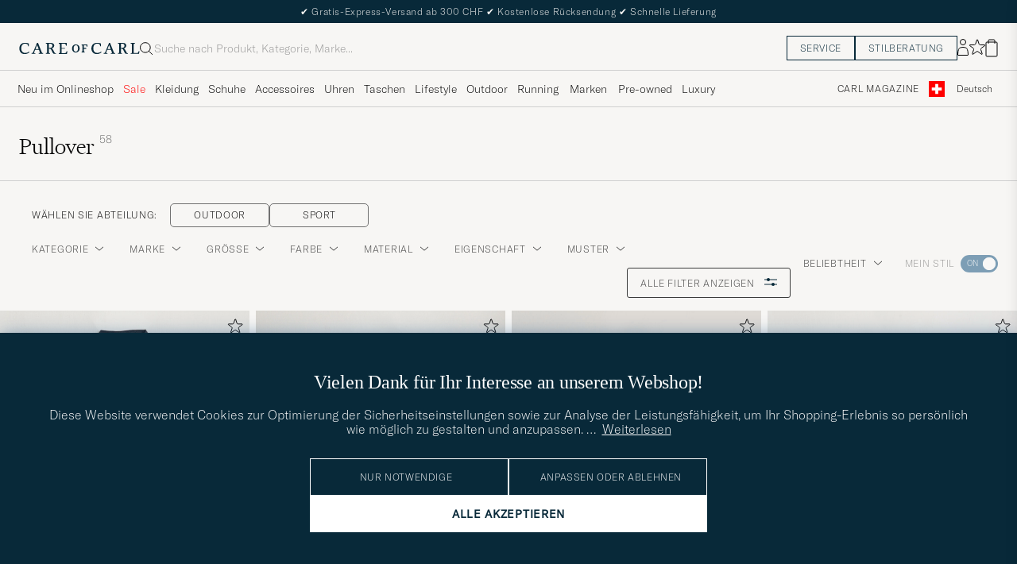

--- FILE ---
content_type: text/html; charset=UTF-8
request_url: https://www.careofcarl.ch/de/active/pullover
body_size: 63367
content:
<!DOCTYPE html>
<html lang="DE">
<head>
<meta charset="utf-8">
<meta name="theme-color" content="#082939">
<title>Pullover bei Care of Carl </title>
<meta name="format-detection" content="telephone=no,address=no">
<meta name="viewport" content="width=device-width, initial-scale=1.0">
<!-- Enable standalone display on supported mobile browsers -->
<meta name="mobile-web-app-capable" content="yes">
<meta name="apple-mobile-web-app-capable" content="yes">
<link rel="apple-touch-icon" href="/coc_180.png?v=20170921-1">
<meta name="apple-mobile-web-app-title" content="Care of Carl">
<meta name="robots" content="INDEX, FOLLOW">
<meta name="referrer" content="strict-origin-when-cross-origin">

<meta name="page-type" content="plp">
<meta name="page-context" content="product_group">
<link rel="preload" fetchpriority="high" as="image" href="/bilder/artiklar/25893811r.jpg?m=1743693487">
<link rel="preload" as="font" type="font/woff2" href="/themes/hypefront/assets/fonts/GT-America-Standard-Thin.woff2" crossorigin>
<link rel="preload" as="font" type="font/woff2" href="/themes/hypefront/assets/fonts/financier-display-light.woff2" crossorigin>
<link rel="alternate" hreflang="sv-se" href="https://www.careofcarl.se/sv/active/trojor">
<link rel="alternate" hreflang="nl-nl" href="https://www.careofcarl.nl/nl/active/truien">
<link rel="alternate" hreflang="fr-fr" href="https://www.careofcarl.fr/fr/active/pulls-et-tricots">
<link rel="alternate" hreflang="de-at" href="https://www.careofcarl.at/de/active/pullover">
<link rel="alternate" hreflang="de-ch" href="https://www.careofcarl.ch/de/active/pullover">
<link rel="alternate" hreflang="es-es" href="https://www.careofcarl.es/es/active/sueteres">
<link rel="alternate" hreflang="it-it" href="https://www.careofcarl.it/it/active/maglioni">
<link rel="alternate" hreflang="en-gb" href="https://www.careofcarl.co.uk/en/active/sweaters-knitwear">
<link rel="alternate" hreflang="en-sk" href="https://www.careofcarl.com/en/active/sweaters-knitwear">
<link rel="alternate" hreflang="en-be" href="https://www.careofcarl.com/en/active/sweaters-knitwear">
<link rel="alternate" hreflang="no-no" href="https://www.careofcarl.no/no/active/gensere">
<link rel="alternate" hreflang="en-hr" href="https://www.careofcarl.com/en/active/sweaters-knitwear">
<link rel="alternate" hreflang="en-cy" href="https://www.careofcarl.com/en/active/sweaters-knitwear">
<link rel="alternate" hreflang="en-cz" href="https://www.careofcarl.com/en/active/sweaters-knitwear">
<link rel="alternate" hreflang="en-ee" href="https://www.careofcarl.com/en/active/sweaters-knitwear">
<link rel="alternate" hreflang="en-gr" href="https://www.careofcarl.com/en/active/sweaters-knitwear">
<link rel="alternate" hreflang="en-hu" href="https://www.careofcarl.com/en/active/sweaters-knitwear">
<link rel="alternate" hreflang="en-ie" href="https://www.careofcarl.com/en/active/sweaters-knitwear">
<link rel="alternate" hreflang="en-li" href="https://www.careofcarl.com/en/active/sweaters-knitwear">
<link rel="alternate" hreflang="en-lt" href="https://www.careofcarl.com/en/active/sweaters-knitwear">
<link rel="alternate" hreflang="en-lu" href="https://www.careofcarl.com/en/active/sweaters-knitwear">
<link rel="alternate" hreflang="da-dk" href="https://www.careofcarl.dk/dk/active/trojer">
<link rel="alternate" hreflang="en-mt" href="https://www.careofcarl.com/en/active/sweaters-knitwear">
<link rel="alternate" hreflang="en-pl" href="https://www.careofcarl.com/en/active/sweaters-knitwear">
<link rel="alternate" hreflang="en-pt" href="https://www.careofcarl.com/en/active/sweaters-knitwear">
<link rel="alternate" hreflang="en-si" href="https://www.careofcarl.com/en/active/sweaters-knitwear">
<link rel="alternate" hreflang="nl-be" href="https://www.careofcarl.be/nl/active/truien">
<link rel="alternate" hreflang="fr-be" href="https://www.careofcarl.be/fr/active/pulls-et-tricots">
<link rel="alternate" hreflang="en-au" href="https://www.careofcarl.com/en/active/sweaters-knitwear">
<link rel="alternate" hreflang="en-ca" href="https://www.careofcarl.com/en/active/sweaters-knitwear">
<link rel="alternate" hreflang="en-hk" href="https://www.careofcarl.com/en/active/sweaters-knitwear">
<link rel="alternate" hreflang="en-jp" href="https://www.careofcarl.com/en/active/sweaters-knitwear">
<link rel="alternate" hreflang="fi-fi" href="https://www.careofcarl.fi/fi/active/puserot">
<link rel="alternate" hreflang="en-kw" href="https://www.careofcarl.com/en/active/sweaters-knitwear">
<link rel="alternate" hreflang="en-my" href="https://www.careofcarl.com/en/active/sweaters-knitwear">
<link rel="alternate" hreflang="en-nz" href="https://www.careofcarl.com/en/active/sweaters-knitwear">
<link rel="alternate" hreflang="en-qa" href="https://www.careofcarl.com/en/active/sweaters-knitwear">
<link rel="alternate" hreflang="en-sa" href="https://www.careofcarl.com/en/active/sweaters-knitwear">
<link rel="alternate" hreflang="en-sg" href="https://www.careofcarl.com/en/active/sweaters-knitwear">
<link rel="alternate" hreflang="en-kr" href="https://www.careofcarl.com/en/active/sweaters-knitwear">
<link rel="alternate" hreflang="en-tw" href="https://www.careofcarl.com/en/active/sweaters-knitwear">
<link rel="alternate" hreflang="en-ae" href="https://www.careofcarl.com/en/active/sweaters-knitwear">
<link rel="alternate" hreflang="en-us" href="https://www.careofcarl.com/en/active/sweaters-knitwear">
<link rel="alternate" hreflang="de-de" href="https://www.careofcarl.de/de/active/pullover">
<link rel="alternate" hreflang="en" href="https://www.careofcarl.com/en/active/sweaters-knitwear">
<link rel="alternate" hreflang="x-default" href="https://www.careofcarl.com/en/active/sweaters-knitwear">
<link rel="canonical" href="https://www.careofcarl.ch/de/active/pullover" />
<meta property="og:site_name" content="Care of Carl"/>

<meta property="og:locale" content="de_DE">
<meta property="og:title" content="Pullover bei Care of Carl "/>
<meta property="og:url" content="https://www.careofcarl.ch/de/active/pullover"/>
<meta property="og:type" content="website">
<meta property="og:image" content="https://www.careofcarl.ch/bilder/oglogococ.jpg"/>
<meta property="og:description" content="Entdecken Sie die Angebote von Pullover bei Care of Carl. Markenkleidung erhältlich seit 2010."/>
<link rel="stylesheet" type="text/css" href="/themes/hypefront/assets/app.min.css?jan7" />
<script src="/themes/hypefront/assets/critical.min.js?1718025649681bc"></script>
<script>var shop_settings = {"currency_suffix":"","request_type":"product_group","currency_prefix":"CHF "}; shop_settings.other = {"trending_terms":[{"position":1,"value":"stone island","url":"/de/search?q=stone island"},{"value":"daytona","url":"/de/search?q=daytona","position":2},{"position":3,"value":"submariner","url":"/de/search?q=submariner"},{"url":"/de/search?q=bread and boxers","value":"bread and boxers","position":4},{"url":"/de/search?q=shirt","value":"shirt","position":5}],"search_url":"/de/search?q=","popular_terms":[{"position":1,"url":"/de/search?q=cp company","value":"cp company"},{"position":2,"value":"lanvin","url":"/de/search?q=lanvin"},{"url":"/de/search?q=stone island","value":"stone island","position":3},{"url":"/de/search?q=barbour","value":"barbour","position":4},{"position":5,"value":"filson","url":"/de/search?q=filson"}]}</script>
<!-- gtag_init -->
<!-- Add resource hints for faster GA connection -->
<link rel="preconnect" href="https://www.googletagmanager.com" crossorigin>
<link rel="preconnect" href="https://www.google-analytics.com" crossorigin>
<script async src="https://www.googletagmanager.com/gtag/js?id=G-E1LTS1FC4K"></script>
<script>
// Initialize dataLayer
window.dataLayer = window.dataLayer || [];
function gtag(){dataLayer.push(arguments);}
// Performance optimization: Cache function results
const getClientIdFromStorage = (function() {
let cachedId = null;
return function() {
if (cachedId !== null) return cachedId;
cachedId = localStorage.getItem('ga_client_id');
return cachedId;
};
})();
// Helper functions directly executed - no deferral
function initAnalytics() {
// Initialize GA but don't configure properties yet - important!
gtag('js', new Date());
gtag('set', 'url_passthrough', true);
// Set default consent state early
if (typeof(check_consent) === 'function') {
gtag('consent', 'default', {
'ad_storage': check_consent('12') ? 'granted' : 'denied',
'analytics_storage': check_consent('13') ? 'granted' : 'denied',
'ad_user_data': check_consent('12') ? 'granted' : 'denied',
'ad_personalization': check_consent('12') ? 'granted' : 'denied',
'personalization_storage': check_consent('12') ? 'granted' : 'denied'
});
}
// Optimized cookie parsing - only processes cookies once
const getCookieClientId = (function() {
let cachedCookieId = null;
let cookieChecked = false;
return function() {
if (cookieChecked) {
return cachedCookieId;
}
cookieChecked = true;
const gaCookie = document.cookie.split(';')
.map(c => c.trim())
.find(c => c.startsWith('_ga='));
if (gaCookie) {
const parts = gaCookie.split('.');
if (parts.length >= 3) {
cachedCookieId = parts.slice(2).join('.');
}
}
return cachedCookieId;
};
})();
// Improved timing for ID retrieval - measure full process
function getOrCreateClientId() {
// Try localStorage first (fastest for returning visitors)
const fromStorage = localStorage.getItem('ga_client_id');
if (fromStorage) {
return fromStorage;
}
// Fast-path for first visitors
const newId = Math.floor(Date.now() / 1000) + '.' + Math.floor(Math.random() * 999999999);
return newId;
}
// Function to configure GA with client_id
function configureGA(clientId) {
if (clientId) {
// Storage write
localStorage.setItem('ga_client_id', clientId);
// Prepare configuration object with client_id
const config = {
'send_page_view': false,
'client_id': clientId,
'user_properties': {}
};
// Only set user_id for logged in users
// Measure actual gtag calls
gtag('config', 'G-NFQNYWRR64', config);
gtag('config', 'G-E1LTS1FC4K', config);
gtag('config', 'AW-11376955066', {
send_page_view: false,
conversion_linker: false,
allow_ad_personalization_signals: false
});
// Measure page view event
if (check_consent && check_consent('13')) {
gtag('event', 'page_view', {
'client_id': clientId
});
}
}
}
// Get client ID with optimized first-visit path
const clientId = getOrCreateClientId();
configureGA(clientId);
// Still check with GA in the background for consistency
// Most important for first visitors to sync with GA's ID
if ('requestIdleCallback' in window) {
requestIdleCallback(function() {
gtag('get', 'G-E1LTS1FC4K', 'client_id', function(officialClientId) {
if (officialClientId && officialClientId !== clientId) {
// Store GA's official ID for future visits
localStorage.setItem('ga_client_id', officialClientId);
}
});
});
} else {
setTimeout(function() {
gtag('get', 'G-E1LTS1FC4K', 'client_id', function(officialClientId) {
if (officialClientId && officialClientId !== clientId) { // Fixed variable name
// Store GA's official ID for future visits
localStorage.setItem('ga_client_id', officialClientId);
}
});
}, 1000);
}
}
// Handle consent changes - must be declared in main scope
function handleAcmChangeEvent(event) {
if (typeof check_consent === 'function') {
// Check if analytics consent is being granted now
const analyticsConsentGranted = check_consent('13');
gtag('consent', 'update', {
'ad_storage': check_consent('12') ? 'granted' : 'denied',
'ad_user_data': check_consent('12') ? 'granted' : 'denied',
'ad_personalization': check_consent('12') ? 'granted' : 'denied',
'analytics_storage': analyticsConsentGranted ? 'granted' : 'denied',
'personalization_storage': check_consent('12') ? 'granted' : 'denied'
});
gtag('event', 'Google Consent', {
'event_category': 'Consent',
'event_label': 'User updated consent'
});
// Get the client_id (should be available if consent was given)
const storedClientId = localStorage.getItem('ga_client_id');
if (storedClientId) {
const consentConfig = {...window.gaBaseConfig};
consentConfig.allow_google_signals = check_consent('12');
consentConfig.allow_ad_personalization_signals = check_consent('12');
consentConfig.client_id = storedClientId;
gtag('config', 'G-NFQNYWRR64', consentConfig);
gtag('config', 'G-E1LTS1FC4K', consentConfig);
gtag('config', 'AW-11376955066', consentConfig);
// Send page_view event if analytics consent was just granted
if (analyticsConsentGranted) {
gtag('event', 'page_view', {
'client_id': storedClientId
});
}
}
}
}
// Start initialization immediately
initAnalytics();
</script>
<script>
document.addEventListener('DOMContentLoaded', function() {
// Add a listener for the custom 'search:performed' event
window.addEventListener('search:performed', (event) => {
const { searchTerm, type } = event.detail;
// Call the exponea.track function with the search term, type, and other details
exponea.track('search', {
'action': 'search',
'searchterm': searchTerm,
'type': type,
'language': "DE",
'logged_in': "N",
'domain': "www.careofcarl.ch"
});
});
});
</script><!--id 193-->

<script nonce="qRbZ-rQhBNwzx87Z0joJeirUu-CCpdp67yL1DuWJmsQ">
!function(e,n,t,i,o,r){function c(e){if("number"!=typeof e)return e;var n=new Date;return new Date(n.getTime()+1e3*e)}var a=4e3,s="xnpe_async_hide";function p(e){return e.reduce((function(e,n){return e[n]=function(){e._.push([n.toString(),arguments])},e}),{_:[]})}function m(e,n,t){var i=t.createElement(n);i.src=e;var o=t.getElementsByTagName(n)[0];return o.parentNode.insertBefore(i,o),i}function u(e){return"[object Date]"===Object.prototype.toString.call(e)}r.target=r.target||"https://api.exponea.com",r.file_path=r.file_path||r.target+"/js/exponea.min.js",o[n]=p(["anonymize","initialize","identify","update","track","trackLink","trackEnhancedEcommerce","getHtml","showHtml","showBanner","showWebLayer","ping","getAbTest","loadDependency","getRecommendation","reloadWebLayers"]),o[n].notifications=p(["isAvailable","isSubscribed","subscribe","unsubscribe"]),o[n]["snippetVersion"]="v2.3.0",function(e,n,t){e[n]["_"+t]={},e[n]["_"+t].nowFn=Date.now,e[n]["_"+t].snippetStartTime=e[n]["_"+t].nowFn()}(o,n,"performance"),function(e,n,t,i,o,r){e[o]={sdk:e[i],sdkObjectName:i,skipExperiments:!!t.new_experiments,sign:t.token+"/"+(r.exec(n.cookie)||["","new"])[1],path:t.target}}(o,e,r,n,i,RegExp("__exponea_etc__"+"=([\\w-]+)")),function(e,n,t){m(e.file_path,n,t)}(r,t,e),function(e,n,t,i,o,r,p){if(e.new_experiments){!0===e.new_experiments&&(e.new_experiments={});var f,l=e.new_experiments.hide_class||s,_=e.new_experiments.timeout||a,d=encodeURIComponent(r.location.href.split("#")[0]);e.cookies&&e.cookies.expires&&("number"==typeof e.cookies.expires||u(e.cookies.expires)?f=c(e.cookies.expires):e.cookies.expires.tracking&&("number"==typeof e.cookies.expires.tracking||u(e.cookies.expires.tracking))&&(f=c(e.cookies.expires.tracking))),f&&f<new Date&&(f=void 0);var x=e.target+"/webxp/"+n+"/"+r[t].sign+"/modifications.min.js?http-referer="+d+"&timeout="+_+"ms"+(f?"&cookie-expires="+Math.floor(f.getTime()/1e3):"");"sync"===e.new_experiments.mode&&r.localStorage.getItem("__exponea__sync_modifications__")?function(e,n,t,i,o){t[o][n]="<"+n+' src="'+e+'"></'+n+">",i.writeln(t[o][n]),i.writeln("<"+n+">!"+o+".init && document.writeln("+o+"."+n+'.replace("/'+n+'/", "/'+n+'-async/").replace("><", " async><"))</'+n+">")}(x,n,r,p,t):function(e,n,t,i,o,r,c,a){r.documentElement.classList.add(e);var s=m(t,i,r);function p(){o[a].init||m(t.replace("/"+i+"/","/"+i+"-async/"),i,r)}function u(){r.documentElement.classList.remove(e)}s.onload=p,s.onerror=p,o.setTimeout(u,n),o[c]._revealPage=u}(l,_,x,n,r,p,o,t)}}(r,t,i,0,n,o,e),function(e,n,t){e[n].start=function(i){i&&Object.keys(i).forEach((function(e){return t[e]=i[e]})),e[n].initialize(t)}}(o,n,r)}(document,"exponea","script","webxpClient",window,{
    target: "https://api.eu1.exponea.com",
    token: "cfd05462-a9e3-11ec-a21a-5e1648be9a10",
    // replace with current customer ID or leave commented out for an anonymous customer
    // customer: window.currentUserId,
//    new_experiments: {    mode: 'async',    timeout: 4000,    hide_class: 'xnpe_async_hide',  },
    track: {
        visits: false,
        google_analytics: false
    },
 
ping: {
            properties: {
                screen: screen.width + 'x' + screen.height,
                domain: 'www.careofcarl.ch',
                logged_in:'N',
            }
        }
});

exponea.start({
  file_path: 'https://api.exponea.com/js/exponea.min.js'
});
</script><script nonce="qRbZ-rQhBNwzx87Z0joJeirUu-CCpdp67yL1DuWJmsQ">
window.dataLayer = window.dataLayer || [];
  // Function to update or set pagetype in the dataLayer
  function updatePagetype(value) {
    var existingData = window.dataLayer.find(function(item) {
      return item.hasOwnProperty('pagetype');
    });
    if (existingData) {
      // Update the existing pagetype value
      existingData.pagetype = value;
    } else {
      // Create a new data object with pagetype
      window.dataLayer.push({
        pagetype: value
      });
    }
  }

  // Call the function to update or set pagetype
const requestType = window.shop_settings.request_type;
  updatePagetype(requestType);
</script><script nonce="qRbZ-rQhBNwzx87Z0joJeirUu-CCpdp67yL1DuWJmsQ">
if (sessionStorage.getItem('air_view_set') === null) {
  localStorage.setItem('air_view_1160', '"single"');
  localStorage.setItem('air_view_1190', '"single"');
  localStorage.setItem('air_view_1213', '"single"');
  sessionStorage.setItem('air_view_set', 'true');
}
</script><script nonce="qRbZ-rQhBNwzx87Z0joJeirUu-CCpdp67yL1DuWJmsQ">
document.addEventListener("DOMContentLoaded", function () {
    const faqContainer = document.querySelector('.faq');

    if (faqContainer) {
        const faqItems = faqContainer.querySelectorAll('ul li.accordion__item');
        const faqData = [];
        faqItems.forEach((item, index) => {
            const question = item.querySelector('.accordion__item--btn').textContent.trim();
            const answer = item.querySelector('ul').textContent.trim();
            faqData.push({
                "@type": "Question",
                "name": question,
                "acceptedAnswer": {
                    "@type": "Answer",
                    "text": answer
                }
            });
        });
        const script = document.createElement('script');
        script.type = 'application/ld+json';
        script.innerHTML = `
            {
                "@context": "https://schema.org",
                "@type": "FAQPage",
                "mainEntity": ${JSON.stringify(faqData)}
            }
        `;
        document.head.appendChild(script);
    }
});
</script>
 
      <!-- Criteo Loader File -->
<script nonce="qRbZ-rQhBNwzx87Z0joJeirUu-CCpdp67yL1DuWJmsQ" type="text/javascript" src="//dynamic.criteo.com/js/ld/ld.js?a=109886"  defer consent_type="12"></script>
<!-- END Criteo Loader File -->
 
<meta name="p:domain_verify" content="3d943e1b3d40bcf1b41f16de157a9475"/><script nonce="qRbZ-rQhBNwzx87Z0joJeirUu-CCpdp67yL1DuWJmsQ">
function embeddedPuffs(eId,pId,pLink,pImgUrl,pCaption,pColor){ //för att populera inbäddade puffar med GA tracking
  if (pColor==undefined){ pColor='Vit'}
  var span= document.getElementById(eId);
  document.querySelector("#"+eId + ">img")?.remove();
  var fragment = document.createDocumentFragment();
  divContainer=document.createElement('div')
  divContainer.setAttribute("class","relative flex");
  aElement=document.createElement('a');
  aElement.setAttribute("href",pLink);
  //aElement.setAttribute("onclick",'promo(true,"'+pId+'","'+pId+'")');
  imgElement=document.createElement('img');
  imgElement.setAttribute("src",pImgUrl);
  aElement.appendChild(imgElement);
  divContainer.appendChild(aElement);
  fragment.appendChild(divContainer);
  divContainer=document.createElement('div')
  divContainer.setAttribute("class","centerpuff lasmerknapp" + pColor);
  aElement=document.createElement('a');
  aElement.setAttribute("href",pLink);
  //aElement.setAttribute("onclick",'promo(true,"'+pId+'","'+pId+'")');
  aElement.innerHTML=pCaption;
  divContainer.appendChild(aElement);
  fragment.appendChild(divContainer);
  span.appendChild(fragment);
  promo(false,pId,pId);
}
</script><!-- Facebook Pixel Code -->

<script nonce="qRbZ-rQhBNwzx87Z0joJeirUu-CCpdp67yL1DuWJmsQ" consent_type="12">
  !function(f,b,e,v,n,t,s)
  {if(f.fbq)return;n=f.fbq=function(){n.callMethod?
  n.callMethod.apply(n,arguments):n.queue.push(arguments)};
  if(!f._fbq)f._fbq=n;n.push=n;n.loaded=!0;n.version='2.0';
  n.queue=[];t=b.createElement(e);t.async=!0;
  t.src=v;s=b.getElementsByTagName(e)[0];
  s.parentNode.insertBefore(t,s)}(window, document,'script',
  'https://connect.facebook.net/en_US/fbevents.js');
fbq('init', '534812246649643');  
fbq('track','PageView');
</script>
<!-- End Facebook Pixel Code -->
<script nonce="qRbZ-rQhBNwzx87Z0joJeirUu-CCpdp67yL1DuWJmsQ" consent_type="12">
!function (w, d, t) {
  w.TiktokAnalyticsObject=t;var ttq=w[t]=w[t]||[];ttq.methods=["page","track","identify","instances","debug","on","off","once","ready","alias","group","enableCookie","disableCookie"],ttq.setAndDefer=function(t,e){t[e]=function(){t.push([e].concat(Array.prototype.slice.call(arguments,0)))}};for(var i=0;i<ttq.methods.length;i++)ttq.setAndDefer(ttq,ttq.methods[i]);ttq.instance=function(t){for(var e=ttq._i[t]||[],n=0;n<ttq.methods.length;n++)ttq.setAndDefer(e,ttq.methods[n]);return e},ttq.load=function(e,n){var i="https://analytics.tiktok.com/i18n/pixel/events.js";ttq._i=ttq._i||{},ttq._i[e]=[],ttq._i[e]._u=i,ttq._t=ttq._t||{},ttq._t[e]=+new Date,ttq._o=ttq._o||{},ttq._o[e]=n||{};var o=document.createElement("script");o.type="text/javascript",o.async=!0,o.src=i+"?sdkid="+e+"&lib="+t;var a=document.getElementsByTagName("script")[0];a.parentNode.insertBefore(o,a)};

  ttq.load('CAG61DRC77U2AJB6U08G');
  ttq.page();
}(window, document, 'ttq');
</script><script nonce="qRbZ-rQhBNwzx87Z0joJeirUu-CCpdp67yL1DuWJmsQ" src="https://www.google.com/recaptcha/api.js?render=explicit" defer></script><script>
// Set checkout version cookie - wait for app.js to load setSessionCookie function
document.addEventListener('DOMContentLoaded', function() {
if (window.setSessionCookie) {
window.setSessionCookie("checkoutversion", "new");
}
});
</script>
</head>
<body data-instant-intensity="400">
<a href="#main-content" class="skip-link">Zum Inhalt springen</a>
<a href="#main--nav" class="skip-link">Zum Menü springen</a>
<a href="#product-list" class="skip-link">Zu Produkten springen</a>
<a href="#site-footer" class="skip-link">Zum Fußbereich springen</a>

<!-- set google consent default-->

<script nonce="qRbZ-rQhBNwzx87Z0joJeirUu-CCpdp67yL1DuWJmsQ">
	gtag('consent', 'update', {
		'ad_storage': 'denied',
		'analytics_storage': 'denied',
		'ad_user_data':'denied',
		'ad_personalization':'denied'
	});
</script>

<!-- slut--><!-- header.tt -->
<!-- toplist -->
<div id="toplist" class="">
<div class="w-100 py-8">
<span><span aria-hidden="true">✔</span> Gratis-Express-Versand ab 300 CHF <span aria-hidden="true">✔</span> Kostenlose Rücksendung <span aria-hidden="true">✔</span> Schnelle Lieferung


</span>

</div>
</div>
<script>
// /snippets/topbanner-rotator.js
(function () {
const banner = document.getElementById('topbanner');
if (!banner) return;
const msgs = banner.querySelectorAll('.msg:not(.hide)');
if (msgs.length <= 1) return;
let i = 0;
setInterval(() => {
// why: 'hidden' = enklast och tillgängligt
msgs[i].hidden = true;
i = (i + 1) % msgs.length;
msgs[i].hidden = false;
}, 3500);
})();
</script>
<header id="header" class="beige-tint-1-bg top">
<div class="page--container">
<div class="header d-flex">
<div class="header__logo">
<a href="/" aria-label="Zur Care of Carl Startseite gehen" title="Zur Care of Carl Startseite gehen">
<svg width="152" height="16" viewBox="0 0 152 16" fill="none" xmlns="https://www.w3.org/2000/svg">
<path d="M28.6313 13.0017L23.8438 1.0332H22.5336L17.6958 12.7245C17.2675 13.7576 16.9651 13.8584 16.3856 13.8584H15.8564V14.8663H20.3919V13.8836H19.6108C18.9809 13.8836 18.9053 13.6568 18.9053 13.4301C18.9053 13.0773 19.1068 12.5734 19.2832 12.0694L20.2155 9.70092H24.9777L26.1368 12.9009C26.162 12.9513 26.1872 13.0017 26.1872 13.0521C26.2376 13.2033 26.2879 13.3293 26.2879 13.4301C26.2879 13.6316 26.2124 13.8584 25.5824 13.8584H24.8265V14.8411H30.2187V13.8584H29.6139C29.1352 13.8836 28.9336 13.7072 28.6313 13.0017ZM24.625 8.66785H20.6942L22.71 3.62848L24.625 8.66785Z" fill="#082939"/>
<path d="M43.5226 11.011C42.5399 8.97002 42.1115 8.49128 41.0533 7.93695C43.1698 7.4834 44.2533 5.8708 44.2533 4.43458C44.2533 2.31805 42.5651 1.00781 39.8942 1.00781H33.8218V2.01569H34.5777C34.9808 2.01569 35.3084 2.34325 35.3084 2.74639V13.1275C35.3084 13.5306 34.9808 13.8582 34.5777 13.8582H33.8218V14.8661H38.9619V13.8834H38.206C37.8029 13.8834 37.4753 13.5558 37.4753 13.1527V8.36529H38.1808C39.3399 8.36529 39.995 8.64246 40.7257 10.1795C41.3304 11.5149 42.0108 12.7999 42.5903 13.833C42.9682 14.4629 43.6234 14.8661 44.3793 14.8661H46.4706V13.8834H45.6139C45.0344 13.8834 44.606 13.3039 43.5226 11.011ZM41.9856 4.45978C41.9856 6.37474 40.7005 7.38261 38.2564 7.38261H37.4501V2.01569H39.2895C41.28 2.01569 41.9856 3.27553 41.9856 4.45978Z" fill="#082939"/>
<path d="M59.8502 11.5153C59.0439 13.657 58.7416 13.8838 57.3809 13.8838H53.551V8.36568H57.6833V7.383H53.551V2.01607H56.8266C58.3888 2.01607 58.666 2.41922 58.9935 4.46017L59.0187 4.53576H59.951V1.05859H49.9227V2.04127H50.6534C51.0565 2.04127 51.4093 2.36883 51.4093 2.79718V13.1531C51.4093 13.5562 51.0817 13.909 50.6534 13.909H49.8975V14.8917H60.1526L60.8833 11.4649H59.8502V11.5153Z" fill="#082939"/>
<path d="M12.4548 11.9686C11.2958 13.0269 9.48161 13.6568 7.66744 13.6568C5.27374 13.6568 2.72886 12.1198 2.72886 7.81116C2.72886 4.25841 4.56823 1.96549 7.41547 1.96549C10.7415 1.96549 11.0186 3.32612 11.321 4.83794C11.3462 4.93872 11.3714 5.06471 11.3714 5.16549L11.3966 5.24109H12.3541V1.76392H12.2785C12.2785 1.76392 9.93516 0.907227 7.56665 0.907227C3.05642 0.907227 0.360352 3.60329 0.360352 8.11353C0.360352 11.4647 2.45169 15.1183 7.03752 15.1183C9.45642 15.1183 11.4722 14.312 13.0848 12.7246L13.1352 12.6742L12.5304 11.9183L12.4548 11.9686Z" fill="#082939"/>
<path d="M119.315 13.0017L114.527 1.0332H113.242L108.43 12.7245C108.001 13.7576 107.699 13.8584 107.119 13.8584H106.59V14.8663H111.126V13.8836H110.319C109.69 13.8836 109.614 13.6568 109.614 13.4301C109.614 13.0773 109.816 12.5734 109.992 12.0694L110.924 9.70092H115.686L116.845 12.9009C116.871 12.9513 116.896 13.0017 116.896 13.0521C116.946 13.2033 116.997 13.3293 116.997 13.4552C116.997 13.6568 116.921 13.8836 116.291 13.8836H115.535V14.8663H120.927V13.8836H120.323C119.819 13.8836 119.617 13.7072 119.315 13.0017ZM115.283 8.66785H111.378L113.393 3.62848L115.283 8.66785Z" fill="#082939"/>
<path d="M150.559 11.4397L150.534 11.4901C149.727 13.6318 149.425 13.8586 148.064 13.8586H144.234V2.77198C144.234 2.36883 144.562 2.04127 144.965 2.04127H145.721V1.05859H140.606V2.04127H141.362C141.765 2.04127 142.093 2.36883 142.093 2.77198V13.1279C142.093 13.531 141.765 13.8838 141.337 13.8838H140.606V14.8665H150.861L151.592 11.4397H150.559Z" fill="#082939"/>
<path d="M103.138 11.9686C101.979 13.0269 100.165 13.6568 98.351 13.6568C95.9573 13.6568 93.4125 12.1198 93.4125 7.81116C93.4125 4.25841 95.2518 1.96549 98.0991 1.96549C101.425 1.96549 101.702 3.32612 102.005 4.83794C102.03 4.93872 102.055 5.06471 102.055 5.16549L102.08 5.24109H103.038V1.76392H102.962C102.937 1.76392 100.619 0.907227 98.2502 0.907227C93.74 0.907227 91.0439 3.60329 91.0439 8.11353C91.0439 11.4647 93.1353 15.1183 97.7211 15.1183C100.14 15.1183 102.156 14.312 103.768 12.7246L103.819 12.6742L103.214 11.9183L103.138 11.9686Z" fill="#082939"/>
<path d="M71.4407 2.94824C68.5683 2.94824 66.6533 4.98919 66.6533 8.0632C66.6533 10.3561 67.888 13.0018 71.3147 13.0018C73.7588 13.0018 76.2281 11.4144 76.2281 7.83643C76.2281 4.8884 74.3384 2.94824 71.4407 2.94824ZM74.1872 7.83643C74.1872 10.6333 73.2045 12.0443 71.2895 12.0443C69.6013 12.0443 68.6691 10.5577 68.6691 7.96242C68.6691 5.44273 69.7021 3.95612 71.4407 3.95612C73.8344 3.93092 74.1872 6.37501 74.1872 7.83643Z" fill="#082939"/>
<path d="M78.647 4.03189H79.1761C79.4533 4.03189 79.68 4.25866 79.68 4.53583V11.4398C79.68 11.7169 79.4533 11.9437 79.1761 11.9437H78.647V12.876H82.6029V11.9437H82.0989C81.8218 11.9437 81.595 11.7169 81.595 11.4398V8.39095H84.4674V7.35788H81.595V4.0067H83.7367C84.7446 4.0067 84.8958 4.18307 85.0974 5.51851L85.1226 5.66969H85.9289V3.09961H78.6722L78.647 4.03189Z" fill="#082939"/>
<path d="M134.206 11.011C133.223 8.97002 132.795 8.49128 131.737 7.93695C133.853 7.4834 134.937 5.8708 134.937 4.43458C134.937 2.31805 133.248 1.00781 130.578 1.00781H124.48V2.01569H125.236C125.639 2.01569 125.967 2.34325 125.967 2.74639V13.1275C125.967 13.5306 125.639 13.8582 125.236 13.8582H124.48V14.8661H129.62V13.8834H128.864C128.461 13.8834 128.134 13.5558 128.134 13.1527V8.36529H128.839C129.998 8.36529 130.653 8.64246 131.384 10.1795C131.989 11.5149 132.669 12.7999 133.248 13.833C133.626 14.4629 134.282 14.8661 135.037 14.8661H137.104V13.8834H136.247C135.718 13.8834 135.315 13.3039 134.206 11.011ZM132.669 4.45978C132.669 6.37474 131.384 7.38261 128.94 7.38261H128.134V2.01569H129.973C131.963 2.01569 132.669 3.27553 132.669 4.45978Z" fill="#082939"/>
</svg>
</a>
</div>
<div id="search-wrapper" class="header__search">
<form id="search-form" class="d-flex middle c-gap-8" role="search" aria-label="Im Shop suchen">
<label class="search-label "for="search">
<span
>Suche</span>

</label>
<p id="error" class="hide " role="alert"
></p>
<svg

width="16"
height="16"
fill="none"
aria-hidden="true"
focusable="false"
viewBox="0 0 16 16">
<circle cx="6.85714" cy="6.85714" r="6.35714" stroke="black"/>
<path d="M11.3359 11.333L16.0026 15.9997" stroke="black"/>
</svg>
<input
id="search"
type="search"
enterkeyhint="search"


placeholder="Suche nach Produkt, Kategorie, Marke..."
aria-errormessage="error"
autocomplete="off"
autocorrect="off"
spellcheck="false"
autocapitalize="off"

>



<input

type="submit"


value="Im Shop suchen"






class="button "
>


</form>
<div id="suggest-area" class="beige-tint-1-bg">
<div id="suggest-init">

<div id="search-history"></div>



</div>
<div id="suggest-result"></div>
</div>
<script>
window.search_texts = {"history": "", "clear": ""};
window.search_history_count = '10';
window.suggest_highlight = '0';
</script>
</div>
<div class="header__icons__wrapper d-flex" role="toolbar" aria-label="Tag" data-qa="header-icons">
<button 
class="header__customerservice hide-xs show-md "


type="button"


>Service
</button>
<button 
class="header__styleadvicer StyleAdviceTrigger hide-xs show-md "


type="button"


>Stilberatung
</button>


<div class="header__icon d-flex header__login" data-qa="icon-login">
<button id="login-icon" class="login-icon-btn" aria-label="Einloggen" data-qa="btn-login">
<svg  width="14" height="21" fill="none" viewBox="0 0 14 21">
<path d="M11.6464 11.8536L11.6464 11.8536C11.9865 12.1936 12.2826 12.7193 12.5305 13.3913C12.7763 14.0574 12.9622 14.8325 13.1015 15.6383C13.3802 17.25 13.4643 18.935 13.4894 20.0143C13.4955 20.276 13.2816 20.5 13 20.5H1C0.718831 20.5 0.503607 20.2757 0.509067 20.0126C0.531886 18.9134 0.611939 17.2335 0.889165 15.6298C1.02776 14.8281 1.21361 14.0577 1.46046 13.3943C1.70928 12.7256 2.00796 12.199 2.35354 11.8534C2.77108 11.4359 3.43198 11.0929 4.26233 10.8557C5.08592 10.6204 6.03886 10.4999 6.99998 10.4999C7.96109 10.4999 8.91403 10.6204 9.73762 10.8557C10.568 11.093 11.2289 11.436 11.6464 11.8536Z" stroke="black"/>
<circle cx="7" cy="4" r="3.5" stroke="black"/>
</svg>
</button>
</div>

<div class="header__icon d-flex header__wishlist" data-qa="icon-wishlist">
<a href="/favoriten" aria-label="Favoriten anzeigen" title="Favoriten anzeigen" data-qa="link-wishlist">
<svg   width="21" height="20" fill="none" viewBox="0 0 21 20">
<path d="M10.5245 1.08117C10.6742 0.620533 11.3258 0.620534 11.4755 1.08116L13.2189 6.44603C13.4197 7.06402 13.9956 7.48242 14.6454 7.48245L20.2864 7.48266C20.7708 7.48268 20.9721 8.10246 20.5803 8.38716L16.0168 11.703C15.4911 12.085 15.2711 12.762 15.4719 13.38L17.2148 18.745C17.3645 19.2056 16.8373 19.5887 16.4454 19.304L11.8816 15.9885C11.3559 15.6066 10.6441 15.6066 10.1184 15.9885L5.55456 19.304C5.16271 19.5887 4.6355 19.2056 4.78515 18.745L6.52812 13.38C6.72889 12.762 6.50892 12.085 5.98324 11.703L1.41968 8.38716C1.02785 8.10246 1.22923 7.48268 1.71357 7.48266L7.35459 7.48245C8.00439 7.48242 8.58028 7.06402 8.7811 6.44603L10.5245 1.08117Z" stroke="black"/>
</svg>
</a>
</div>
<div class="header__icon d-flex header__cart" data-qa="icon-cart" aria-label="Warenkorb anzeigen">
<style>
button {
border:none
}
</style>
<script>
window.shop_texts = {
text1: "Oje!",
text2: "Der ausgewählte Artikel wurde nicht in den Warenkorb gelegt, da er derzeit nicht vorrätig ist.",
duplicate_item: "Du hast bereits %%1 in deinem Warenkorb. Es ist das letzte Exemplar.<br/>Gehe zur Kasse, um deinen Kauf abzuschließen.",
duplicate_item_heading: "Der Artikel befindet sich bereits in Ihrem Warenkorb",
};
window.checkout_url = "/kasse";
</script>
<div id="air-cart-wrapper" class="d-flex" data-qa="cart-wrapper">
<button id="air-cart-label" class="d-flex" aria-label="Warenkorb anzeigen" aria-haspopup="dialog" aria-controls="air-cart-content" aria-expanded="false" data-qa="cart-button" title="Warenkorb anzeigen">
<svg  width="16" height="23" fill="none" viewBox="0 0 16 23">
<path d="M12 5.87805V3.78746V2C12 1.44772 11.5523 1 11 1H5C4.44772 1 4 1.44771 4 2V3.78746V5.87805" stroke="black"/>
<path d="M1 5C1 4.44772 1.44772 4 2 4H14C14.5523 4 15 4.44772 15 5V21C15 21.5523 14.5523 22 14 22H2C1.44772 22 1 21.5523 1 21V5Z" stroke="black"/>
</svg><span id="air-cart-label-text" class="text--uppercase" aria-live="polite" data-qa="cart-count"></span>
</button>
<div id="air-cart-content" class="hide" role="dialog" aria-hidden="true" aria-modal="true" aria-labelledby="air-cart-label" tabindex="-1" data-qa="cart-dialog">
<div id="air-cart-module" data-qa="cart-module">
<button class="close" aria-label="Warenkorb schließen" data-qa="cart-close">
<svg class="close " width="16" height="16" fill="none" viewBox="0 0 16 16">
<path d="M2.771 13.3335L13.4377 2.68535" stroke="black" stroke-width="1" vector-effect="non-scaling-stroke"/>
<path d="M2.771 2.6665L13.4284 13.3239" stroke="black" stroke-width="1" vector-effect="non-scaling-stroke"/>
</svg></button>
<div class="air-cart-headline row fs-24 financier p-16">
Ein Artikel im Warenkorb</div>
<div id="air-cart" class="px-16" data-qa="cart-items">
</div>
<div class="p-16">
<a href="/kasse" id="air-cart-btn" class="btn dark-blue-bg light-white-text w-100 d-flex center-xs" data-qa="cart-checkout-btn">Zur Kasse</a>
</div>
<div class="show_only_de atcwrapper hide"> <div class="px-16">
<p class="mt-20 text--uppercase">Sichere Bezahlung mit</p> <img src="/dokument/bibliotek/Image/paypal.svg" width="50" height="80" class="light-grey-b" style="mix-blend-mode: darken;" loading="lazy" /> <img src="/dokument/bibliotek/Image/klarna.svg" width="50" height="80" alt="" loading="lazy" /> <img src="/dokument/bibliotek/Image/visa.svg" width="50" height="80" class="light-grey-b" style="mix-blend-mode: darken;" loading="lazy" /> <img src="/dokument/bibliotek/Image/mastercard-alt.svg" width="50" height="80" class="light-grey-b" style="mix-blend-mode: darken;" loading="lazy" /> <img src="/dokument/bibliotek/Image/amex.svg" width="50" height="80" class="light-grey-b" style="mix-blend-mode: darken;" loading="lazy" /></div> <div class="px-16"> <p class="mt-20 text--uppercase">Reibungslose Lieferung von</p> <img src="/bilder/ibutik-a/symboler/frakt/liten/169.gif" height="41" width="50" alt="" loading="lazy" /> <img src="/bilder/ibutik-a/symboler/frakt/liten/177.gif" width="50" alt="" loading="lazy" /></div></div>

<div class="show_only_ch atcwrapper hide">
<div class="px-16"> <p class="mt-20 text--uppercase">Sichere Bezahlung mit</p> <img src="/dokument/bibliotek/Image/twint.svg" width="50" height="80" class="light-grey-b" style="mix-blend-mode: darken;" loading="lazy" /> <img src="/dokument/bibliotek/Image/klarna.svg" width="50" height="80" alt="" loading="lazy" /> <img src="/dokument/bibliotek/Image/visa.svg" width="50" height="80" class="light-grey-b" style="mix-blend-mode: darken;" loading="lazy" /> <img src="/dokument/bibliotek/Image/mastercard-alt.svg" width="50" height="80" class="light-grey-b" style="mix-blend-mode: darken;" loading="lazy" /> <img src="/dokument/bibliotek/Image/paypal.svg" width="50" height="80" class="light-grey-b" style="mix-blend-mode: darken;" loading="lazy" /> <img src="/dokument/bibliotek/Image/amex.svg" width="50" height="80" class="light-grey-b" style="mix-blend-mode: darken;" loading="lazy" /></div> <div class="px-16"> <p class="mt-20 text--uppercase">Reibungslose Lieferung von</p>  <img src="/dokument/bibliotek/Image/dhl-1.svg" width="50" height="45" alt="" loading="lazy" /> </div></div><div class="addtocart_upsell_wrapper">
<h2 class="px-16 fs-24">Bringen Sie frischen Wind in Ihre Garderobe</h2>








<div class="row beige-tint-1-bg p-0 " id="addtocart">
<div class="col-xs-12 px-0 ">







<div class="snapping--wrapper col-xs-12  trackable_rec"
data-recid="addtocart"
data-track-list="{&quot;list_name&quot;:&quot;addtocart&quot;,&quot;list_id&quot;:&quot;addtocart&quot;}"
data-auto-track-list="true">

<span class="list-nav nav-large radius-100 nav-prev light-white-bg">
<svg class=" rotate-180" width="25" height="25" fill="none" viewBox="0 0 25 25">
<path d="M5.45703 12.5H19.457" stroke="black" stroke-linecap="round" stroke-linejoin="round"/>
<path d="M12.457 5.5L19.457 12.5L12.457 19.5" stroke="black" stroke-linecap="square" stroke-linejoin="round"/>
</svg>
</span>

<div class="snapping d-flex cell--small  ">










<article
class="product-cell product d-flex  pinned  "
tabindex="0"
aria-label=" Polo Ralph Lauren 6-Pack Trunk Black, CHF 90"
style="order:"
>
<a href="/de/polo-ralph-lauren-6-pack-trunk-black"
class="product__img js-product-primary-link d-flex light-grey-bg navigate-product"
aria-label="Herren  Polo Ralph Lauren 6-Pack Trunk Black"
tabindex="-1"
data-track="{&quot;nonInteraction&quot;:0,&quot;product_cat_1&quot;:&quot;&quot;,&quot;recommendation_id&quot;:&quot;addtocart&quot;,&quot;product_id&quot;:&quot;SA000095&quot;,&quot;product_price&quot;:&quot;90&quot;,&quot;eventAction&quot;:&quot;select_item&quot;,&quot;track_in&quot;:&quot;br,ga&quot;,&quot;product_name&quot;:&quot;Polo Ralph Lauren 6-Pack Trunk Black&quot;,&quot;eventCategory&quot;:&quot;pdp&quot;,&quot;product_color&quot;:&quot;&quot;,&quot;product_brand&quot;:null,&quot;site_name&quot;:&quot;newUX&quot;,&quot;product_cat_2&quot;:&quot;&quot;,&quot;placement&quot;:1,&quot;product_cat_3&quot;:&quot;&quot;}">
<img class="product_img--standard"  alt=" Polo Ralph Lauren 6-Pack Trunk Black" loading="lazy" src="/bilder/artiklar/SA000095.jpg?m=1743694652" alt="..." width="647" height="808"    /><div class="product__badge text--uppercase">

</div>
</a>
<!-- Wishlist button positioned outside image link to prevent event conflicts -->
<div class="product__container product__container d-flex flex-column">
<a class="product__brand navigate " tabindex="-1"id="product-brand-SA000095" href="" >
</a><a href="/de/polo-ralph-lauren-6-pack-trunk-black" class="product__name __name navigate-product" id="product-title-SA000095" tabindex="-1">Polo Ralph Lauren 6-Pack Trunk Black</a>
<div class="d-flex between w-100 ">
<div class="product__price pt-8">

<span  class="product__price--regular ">CHF 90</span>
<span class="product__priceProp dark-grey-text font-size-12"></span></div>
</div>
</div>
</article>











<article
class="product-cell product d-flex  pinned  "
tabindex="0"
aria-label=" Polo Ralph Lauren Classic Sports Cap Beige, CHF 60"
style="order:"
>
<a href="/de/polo-ralph-lauren-classic-sports-cap-beige"
class="product__img js-product-primary-link d-flex light-grey-bg navigate-product"
aria-label="Herren  Polo Ralph Lauren Classic Sports Cap Beige"
tabindex="-1"
data-track="{&quot;product_price&quot;:&quot;60&quot;,&quot;track_in&quot;:&quot;br,ga&quot;,&quot;eventAction&quot;:&quot;select_item&quot;,&quot;product_cat_2&quot;:&quot;&quot;,&quot;placement&quot;:2,&quot;product_brand&quot;:null,&quot;site_name&quot;:&quot;newUX&quot;,&quot;product_cat_3&quot;:&quot;&quot;,&quot;eventCategory&quot;:&quot;pdp&quot;,&quot;product_name&quot;:&quot;Polo Ralph Lauren Classic Sports Cap Beige&quot;,&quot;product_color&quot;:&quot;&quot;,&quot;nonInteraction&quot;:0,&quot;recommendation_id&quot;:&quot;addtocart&quot;,&quot;product_id&quot;:&quot;14318010&quot;,&quot;product_cat_1&quot;:&quot;&quot;}">
<img alt="" class="product__img--hover" loading="lazy" src="/bilder/artiklar/zoom/14318010_3.jpg?m=1681212016" width="647" height="808" aria-hidden="true"/><img class="product_img--standard"  alt=" Polo Ralph Lauren Classic Sports Cap Beige" loading="lazy" src="/bilder/artiklar/14318010.jpg?m=1743689545" alt="..." width="647" height="808"    /><div class="product__badge text--uppercase">

</div>
</a>
<!-- Wishlist button positioned outside image link to prevent event conflicts -->
<div class="product__container product__container d-flex flex-column">
<a class="product__brand navigate " tabindex="-1"id="product-brand-14318010" href="" >
</a><a href="/de/polo-ralph-lauren-classic-sports-cap-beige" class="product__name __name navigate-product" id="product-title-14318010" tabindex="-1">Polo Ralph Lauren Classic Sports Cap Beige</a>
<div class="d-flex between w-100 ">
<div class="product__price pt-8">

<span  class="product__price--regular ">CHF 60</span>
<span class="product__priceProp dark-grey-text font-size-12"></span></div>
</div>
</div>
</article>











<article
class="product-cell product d-flex  pinned  "
tabindex="0"
aria-label=" Care with Carl 10-Pack Solid Cotton Socks BLACK, CHF 22,90"
style="order:"
>
<a href="/de/care-with-carl-10-pack-solid-cotton-socks-black"
class="product__img js-product-primary-link d-flex light-grey-bg navigate-product"
aria-label="Herren  Care with Carl 10-Pack Solid Cotton Socks BLACK"
tabindex="-1"
data-track="{&quot;eventAction&quot;:&quot;select_item&quot;,&quot;track_in&quot;:&quot;br,ga&quot;,&quot;product_price&quot;:&quot;22.90&quot;,&quot;product_cat_3&quot;:&quot;&quot;,&quot;site_name&quot;:&quot;newUX&quot;,&quot;product_brand&quot;:null,&quot;placement&quot;:3,&quot;product_cat_2&quot;:&quot;&quot;,&quot;product_color&quot;:&quot;&quot;,&quot;product_name&quot;:&quot;Care with Carl 10-Pack Solid Cotton Socks BLACK&quot;,&quot;eventCategory&quot;:&quot;pdp&quot;,&quot;nonInteraction&quot;:0,&quot;product_cat_1&quot;:&quot;&quot;,&quot;recommendation_id&quot;:&quot;addtocart&quot;,&quot;product_id&quot;:&quot;30316610&quot;}">
<img class="product_img--standard"  alt=" Care with Carl 10-Pack Solid Cotton Socks BLACK" loading="lazy" src="/bilder/artiklar/30316610.jpg?m=1760009661" alt="..." width="647" height="808"    /><div class="product__badge text--uppercase">

</div>
</a>
<!-- Wishlist button positioned outside image link to prevent event conflicts -->
<div class="product__container product__container d-flex flex-column">
<a class="product__brand navigate " tabindex="-1"id="product-brand-30316610" href="" >
</a><a href="/de/care-with-carl-10-pack-solid-cotton-socks-black" class="product__name __name navigate-product" id="product-title-30316610" tabindex="-1">Care with Carl 10-Pack Solid Cotton Socks BLACK</a>
<div class="d-flex between w-100 ">
<div class="product__price pt-8">

<span  class="product__price--regular ">CHF 22,90</span>
<span class="product__priceProp dark-grey-text font-size-12"></span></div>
</div>
</div>
</article>











<article
class="product-cell product d-flex  pinned  "
tabindex="0"
aria-label=" Care with Carl Garment Bag Classic Green, CHF 50"
style="order:"
>
<a href="/de/care-with-carl-garment-bag-classic-green"
class="product__img js-product-primary-link d-flex light-grey-bg navigate-product"
aria-label="Herren  Care with Carl Garment Bag Classic Green"
tabindex="-1"
data-track="{&quot;product_id&quot;:&quot;28102810&quot;,&quot;recommendation_id&quot;:&quot;addtocart&quot;,&quot;product_cat_1&quot;:&quot;&quot;,&quot;nonInteraction&quot;:0,&quot;placement&quot;:4,&quot;product_cat_2&quot;:&quot;&quot;,&quot;site_name&quot;:&quot;newUX&quot;,&quot;product_brand&quot;:null,&quot;product_cat_3&quot;:&quot;&quot;,&quot;eventCategory&quot;:&quot;pdp&quot;,&quot;product_name&quot;:&quot;Care with Carl Garment Bag Classic Green&quot;,&quot;product_color&quot;:&quot;&quot;,&quot;product_price&quot;:&quot;50&quot;,&quot;track_in&quot;:&quot;br,ga&quot;,&quot;eventAction&quot;:&quot;select_item&quot;}">
<img alt="" class="product__img--hover" loading="lazy" src="/bilder/artiklar/zoom/28102810_3.jpg?m=1731420497" width="647" height="808" aria-hidden="true"/><img class="product_img--standard"  alt=" Care with Carl Garment Bag Classic Green" loading="lazy" src="/bilder/artiklar/28102810.jpg?m=1743694340" alt="..." width="647" height="808"    /><div class="product__badge text--uppercase">

</div>
</a>
<!-- Wishlist button positioned outside image link to prevent event conflicts -->
<div class="product__container product__container d-flex flex-column">
<a class="product__brand navigate " tabindex="-1"id="product-brand-28102810" href="" >
</a><a href="/de/care-with-carl-garment-bag-classic-green" class="product__name __name navigate-product" id="product-title-28102810" tabindex="-1">Care with Carl Garment Bag Classic Green</a>
<div class="d-flex between w-100 ">
<div class="product__price pt-8">

<span  class="product__price--regular ">CHF 50</span>
<span class="product__priceProp dark-grey-text font-size-12"></span></div>
</div>
</div>
</article>











<article
class="product-cell product d-flex  pinned  "
tabindex="0"
aria-label=" Polo Ralph Lauren 3-Pack Crew Neck T-Shirt White, CHF 80"
style="order:"
>
<a href="/de/polo-ralph-lauren-3-pack-crew-neck-t-shirt-white"
class="product__img js-product-primary-link d-flex light-grey-bg navigate-product"
aria-label="Herren  Polo Ralph Lauren 3-Pack Crew Neck T-Shirt White"
tabindex="-1"
data-track="{&quot;recommendation_id&quot;:&quot;addtocart&quot;,&quot;product_id&quot;:&quot;20230411r&quot;,&quot;product_cat_1&quot;:&quot;&quot;,&quot;nonInteraction&quot;:0,&quot;product_color&quot;:&quot;&quot;,&quot;product_name&quot;:&quot;Polo Ralph Lauren 3-Pack Crew Neck T-Shirt White&quot;,&quot;eventCategory&quot;:&quot;pdp&quot;,&quot;product_cat_3&quot;:&quot;&quot;,&quot;site_name&quot;:&quot;newUX&quot;,&quot;product_brand&quot;:null,&quot;product_cat_2&quot;:&quot;&quot;,&quot;placement&quot;:5,&quot;track_in&quot;:&quot;br,ga&quot;,&quot;eventAction&quot;:&quot;select_item&quot;,&quot;product_price&quot;:&quot;80&quot;}">
<img alt="" class="product__img--hover" loading="lazy" src="/bilder/artiklar/zoom/20230411r_3.jpg?m=1719408776" width="647" height="808" aria-hidden="true"/><img class="product_img--standard"  alt=" Polo Ralph Lauren 3-Pack Crew Neck T-Shirt White" loading="lazy" src="/bilder/artiklar/20230411r.jpg?m=1743691400" alt="..." width="647" height="808"    /><div class="product__badge text--uppercase">

</div>
</a>
<!-- Wishlist button positioned outside image link to prevent event conflicts -->
<div class="product__container product__container d-flex flex-column">
<a class="product__brand navigate " tabindex="-1"id="product-brand-20230411r" href="" >
</a><a href="/de/polo-ralph-lauren-3-pack-crew-neck-t-shirt-white" class="product__name __name navigate-product" id="product-title-20230411r" tabindex="-1">Polo Ralph Lauren 3-Pack Crew Neck T-Shirt White</a>
<div class="d-flex between w-100 ">
<div class="product__price pt-8">

<span  class="product__price--regular ">CHF 80</span>
<span class="product__priceProp dark-grey-text font-size-12"></span></div>
</div>
</div>
</article>


</div>


<span class="list-nav nav-large radius-100 nav-next light-white-bg">
<svg class=" rotate-0" width="25" height="25" fill="none" viewBox="0 0 25 25">
<path d="M5.45703 12.5H19.457" stroke="black" stroke-linecap="round" stroke-linejoin="round"/>
<path d="M12.457 5.5L19.457 12.5L12.457 19.5" stroke="black" stroke-linecap="square" stroke-linejoin="round"/>
</svg>
</span>

</div>


</div>
</div>
</div>
</div>
</div>
</div>
</div>
<button class="header__icon d-flex header__mobilemenu hide-md" id="main--nav-icon" aria-label="Hauptmenü" aria-controls="main--nav" aria-expanded="false" data-qa="icon-mobilemenu" type="button">
<svg width="24" height="24" viewBox="0 0 24 24" fill="none" xmlns="https://www.w3.org/2000/svg">
<path d="M0 8H24" stroke="black"/>
<path d="M0 16H24" stroke="black"/>
</svg>
</button>
</div>
</div>
<nav class="nav" id="main--nav" tabindex="-1" aria-label="Hauptmenü">
<!-- NAVIGATION.TT -->
<style>
.hover-menu{width:100vw};
.hover-menu a:focus-visible { background:none; }
.nav .menu__categories > li.has__children[data-category-id="198"] > button {
color: red;
}
/* optional: also make the arrow red */
.nav .menu__categories > li.has__children[data-category-id="198"] > button svg path {
stroke: red;
}
/* when user is really tabbing */
.user-tabbing :is(a, button, input):focus-visible {
outline: 2px solid blue;
outline-offset: 2px;
z-index: 2;
position: relative;
}
.hover-menu button.menu__categories--back:focus .button-text {
border-bottom:2px solid black;
}
@media (max-width: 64.99rem) {
.user-tabbing .nav .menu__categories > li > a:focus-visible,
.user-tabbing .nav .menu__categories > li > button:focus-visible,
.user-tabbing .hover-menu a:focus-visible,.nav li.open > .hover-menu a:focus-visible {
outline: none;
background: #d0d0d7;
box-shadow: none;
}
}
.nav .menu__categories > li > a,
.nav .menu__categories > li > button {
color: #000000 ;
text-decoration: none;
}
.nav .menu__categories > li.has__children {
display:flex;
justify-content: space-between
}
.nav .menu__categories > li.has__children.open {
display:block;
justify-content: none;
}
.nav .menu__categories > li.has__children.open button:not(.menu__categories--back) {
display:none
}
@media only screen and (min-width: 0rem) and (max-width: 64.99rem) {
.nav .menu__categories--back {
background: none;
border: none;
}
}
/* Close Button Styles */
.menu__categories--close {
transition: opacity 0.2s ease, transform 0.1s ease; /* Add transition for smooth effects */
}
/* Hover state */
.menu__categories--close:hover {
opacity: 0.7;
box-shadow: 0 2px 5px rgba(0, 0, 0, 0.15); /* Subtle drop shadow */
}
/* Focus state (keyboard) */
.menu__categories--close:focus-visible {
outline: 2px solid #000000; /* Black outline */
outline-offset: 2px;
}
/* Hide default outline when focus is not via keyboard */
.menu__categories--close:focus:not(:focus-visible) {
outline: none;
}
/* Active state (mouse down/space) */
.menu__categories--close:active {
transform: scale(0.95);
opacity: 0.9; /* Optional: slightly less opaque when active */
}
</style>
<div class="menu d-flex nav-wrapper " id="nav-wrapper">
<ul class="menu__categories d-flex relative">
<li class="hide-md menu__categories--headline middle">
Sortiment<button class="hide-md menu__categories--close" id="close" aria-label="Menü schließen">
<svg class="close " width="25" height="25" fill="none" viewBox="0 0 16 16">
<path d="M2.771 13.3335L13.4377 2.68535" stroke="black" stroke-width="1" vector-effect="non-scaling-stroke"/>
<path d="M2.771 2.6665L13.4284 13.3239" stroke="black" stroke-width="1" vector-effect="non-scaling-stroke"/>
</svg></button>
</li>
<li
class="has__children"
style="order:0"
data-category-id="828"
>

<button
type="button"
class="menuitem-toggle w-100 navigate d-flex between"
aria-haspopup="true"
aria-controls="submenu-828"
aria-expanded="false"
aria-label="Visa undermeny för Neu im Onlineshop"
data-href="/de/neu-im-onlineshop"
>
Neu im Onlineshop<svg
class="hide-md "
width="8"
height="16"
fill="none"
viewBox="0 0 8 16"
>
<path
d="M6.57129 1 L1.42843 7 L6.57129 13"
stroke="black"
stroke-width="1"
vector-effect="non-scaling-stroke"
fill="none"
transform="translate(8, 0) scale(-1, 1)"
/>
</svg>
</button>

<div id="submenu-828" class="hover-menu submenu-container" tabindex="-1">
<button type="button" class="hide-md menu__categories--back">
<svg class=" rotate-180" width="17" height="8" fill="none" viewBox="0 0 17 8">
<path d="M16.3536 4.35355C16.5488 4.15829 16.5488 3.84171 16.3536 3.64645L13.1716 0.464466C12.9763 0.269204 12.6597 0.269204 12.4645 0.464466C12.2692 0.659728 12.2692 0.976311 12.4645 1.17157L15.2929 4L12.4645 6.82843C12.2692 7.02369 12.2692 7.34027 12.4645 7.53553C12.6597 7.7308 12.9763 7.7308 13.1716 7.53553L16.3536 4.35355ZM0 4.5H16V3.5H0V4.5Z" fill="black"></path>
</svg><span class="button-text">Zurück</span>
</button>
<ul class="global-category-items" >
<li class="block_1" role="none">
<a href="/de/neu-im-onlineshop">Alle Neuheiten</a> <a href="/de/inspiration-de/aktuelle-marken">Neue Marken</a> <a href="/de/crafted-with-care">Crafted with Care</a></li>
</ul>
<ul class="category-level2">
<li><a href="/de/kleidung?sort=date&amp;order=desc">Kleidung</a></li>
<li><a href="/de/schuhe?sort=date&amp;order=desc">Schuhe</a></li>
<li><a href="/de/accessoires?sort=date&amp;order=desc">Accessoires</a></li>
<li><a href="/de/accessoires/uhren?sort=date&amp;order=desc">Uhren</a></li>
<li><a href="/de/lifestyle?sort=date&amp;order=desc">Lifestyle</a></li>
</ul><ul class="category_blocks">
<li class="block_2 text--uppercase" role="none">
<img src="https://www.careofcarl.com/dokument/bibliotek/Image/Bilder/Hemsida/Toppmeny/AW25/09-Sep/AW25_Sep_Trojor_1130x630.jpg" width="565" height="315" alt="Pullover" /><br /><a href="/de/kleidung/pullover?sort=date&amp;order=desc">Inspiration Pullover</a></li>
</ul>
</div>
</li>

<li
class="has__children"
style="order:1"
data-category-id="198"
>

<button
type="button"
class="menuitem-toggle w-100 navigate d-flex between"
aria-haspopup="true"
aria-controls="submenu-198"
aria-expanded="false"
aria-label="Visa undermeny för Sale"
data-href="/de/sale"
>
Sale<svg
class="hide-md "
width="8"
height="16"
fill="none"
viewBox="0 0 8 16"
>
<path
d="M6.57129 1 L1.42843 7 L6.57129 13"
stroke="black"
stroke-width="1"
vector-effect="non-scaling-stroke"
fill="none"
transform="translate(8, 0) scale(-1, 1)"
/>
</svg>
</button>

<div id="submenu-198" class="hover-menu submenu-container" tabindex="-1">
<button type="button" class="hide-md menu__categories--back">
<svg class=" rotate-180" width="17" height="8" fill="none" viewBox="0 0 17 8">
<path d="M16.3536 4.35355C16.5488 4.15829 16.5488 3.84171 16.3536 3.64645L13.1716 0.464466C12.9763 0.269204 12.6597 0.269204 12.4645 0.464466C12.2692 0.659728 12.2692 0.976311 12.4645 1.17157L15.2929 4L12.4645 6.82843C12.2692 7.02369 12.2692 7.34027 12.4645 7.53553C12.6597 7.7308 12.9763 7.7308 13.1716 7.53553L16.3536 4.35355ZM0 4.5H16V3.5H0V4.5Z" fill="black"></path>
</svg><span class="button-text">Zurück</span>
</button>
<ul class="global-category-items" >
<li class="block_1" role="none">
<a href="/de/sale/">Sale</a></li>
</ul>
<ul class="category-level2">
<li class="">
<a class="navigate" href="/de/sale/sale-kleidung">Sale kleidung</a>
</li>
<li class="">
<a class="navigate" href="/de/sale/sale-schuhe">Sale schuhe</a>
</li>
<li class="">
<a class="navigate" href="/de/sale/sale-accessoires">Sale accessoires</a>
</li>
<li class="">
<a class="navigate" href="/de/sale/sale-uhren">Sale uhren</a>
</li>
<li class="">
<a class="navigate" href="/de/sale/sale-lifestyle">Sale lifestyle</a>
</li>
<li class="">
<a class="navigate" href="/de/sale/20-sale">20% sale</a>
</li>
<li class="">
<a class="navigate" href="/de/sale/30-sale">30% sale</a>
</li>
<li class="">
<a class="navigate" href="/de/sale/40-sale">40% sale</a>
</li>
<li class="">
<a class="navigate" href="/de/sale/50-sale">50% sale</a>
</li>
</ul>
</div>
</li>

<li
class="has__children"
style="order:2"
data-category-id="532"
>

<button
type="button"
class="menuitem-toggle w-100 navigate d-flex between"
aria-haspopup="true"
aria-controls="submenu-532"
aria-expanded="false"
aria-label="Visa undermeny för Kleidung"
data-href="/de/kleidung"
>
Kleidung<svg
class="hide-md "
width="8"
height="16"
fill="none"
viewBox="0 0 8 16"
>
<path
d="M6.57129 1 L1.42843 7 L6.57129 13"
stroke="black"
stroke-width="1"
vector-effect="non-scaling-stroke"
fill="none"
transform="translate(8, 0) scale(-1, 1)"
/>
</svg>
</button>

<div id="submenu-532" class="hover-menu submenu-container" tabindex="-1">
<button type="button" class="hide-md menu__categories--back">
<svg class=" rotate-180" width="17" height="8" fill="none" viewBox="0 0 17 8">
<path d="M16.3536 4.35355C16.5488 4.15829 16.5488 3.84171 16.3536 3.64645L13.1716 0.464466C12.9763 0.269204 12.6597 0.269204 12.4645 0.464466C12.2692 0.659728 12.2692 0.976311 12.4645 1.17157L15.2929 4L12.4645 6.82843C12.2692 7.02369 12.2692 7.34027 12.4645 7.53553C12.6597 7.7308 12.9763 7.7308 13.1716 7.53553L16.3536 4.35355ZM0 4.5H16V3.5H0V4.5Z" fill="black"></path>
</svg><span class="button-text">Zurück</span>
</button>
<ul class="global-category-items" >
<li class="block_1" role="none">
<a href="/de/kleidung">Kleidung</a> <a href="/de/kleidung?sort=date&amp;order=desc">Neuheiten</a> <a href="/de/care-of-carl-pre-owned?sort=date&amp;order=desc">Pre-owned</a> <a href="/de/crafted-with-care">Crafted with Care</a></li>
</ul>
<ul class="category-level2">
<li class="">
<a class="navigate" href="/de/kleidung/jacken">Jacken</a>
</li>
<li class="">
<a class="navigate" href="/de/kleidung/westen">Westen</a>
</li>
<li class="">
<a class="navigate" href="/de/kleidung/pullover">Pullover</a>
</li>
<li class="">
<a class="navigate" href="/de/kleidung/hemden">Hemden</a>
</li>
<li class="">
<a class="navigate" href="/de/kleidung/hosen">Hosen</a>
</li>
<li class="">
<a class="navigate" href="/de/kleidung/jeans">Jeans</a>
</li>
<li class="">
<a class="navigate" href="/de/kleidung/t-shirt">T-Shirts</a>
</li>
<li class="">
<a class="navigate" href="/de/kleidung/poloshirt">Poloshirts</a>
</li>
<li class="">
<a class="navigate" href="/de/kleidung/sakkos">Sakkos</a>
</li>
<li class="">
<a class="navigate" href="/de/kleidung/anzuge">Anzüge</a>
</li>
<li class="">
<a class="navigate" href="/de/kleidung/shorts">Shorts</a>
</li>
<li class="">
<a class="navigate" href="/de/kleidung/badehosen">Badehosen</a>
</li>
<li class="">
<a class="navigate" href="/de/kleidung/caps-2">Caps</a>
</li>
<li class="">
<a class="navigate" href="/de/kleidung/mutzen-2">Mützen</a>
</li>
<li class="">
<a class="navigate" href="/de/kleidung/unterwasche">Unterwäsche</a>
</li>
<li class="">
<a class="navigate" href="/de/kleidung/schlafanzuge-bademantel">Schlafanzüge & Bademäntel</a>
</li>
<li class="">
<a class="navigate" href="/de/kleidung/pflegeanleitungen">Textilpflege</a>
</li>
<li class="">
<a class="navigate" href="/de/kleidung/exklusiv-bei-care-of-carl">Exklusiv bei Care of Carl</a>
</li>
</ul>
<ul class="category_blocks">
<li class="block_2 text--uppercase" role="none">
<img src="https://www.careofcarl.com/dokument/bibliotek/Image/Bilder/Hemsida/Toppmeny/SS26/01-Jan/SS26_Jan_Vinterjackor_1130x630.jpg" width="565" height="315" alt="Winterjacken" /><br /><a href="/de/kleidung/jacken/winterjacken">Winterjacken</a></li>
</ul>
</div>
</li>

<li
class="has__children"
style="order:3"
data-category-id="226"
>

<button
type="button"
class="menuitem-toggle w-100 navigate d-flex between"
aria-haspopup="true"
aria-controls="submenu-226"
aria-expanded="false"
aria-label="Visa undermeny för Schuhe"
data-href="/de/schuhe"
>
Schuhe<svg
class="hide-md "
width="8"
height="16"
fill="none"
viewBox="0 0 8 16"
>
<path
d="M6.57129 1 L1.42843 7 L6.57129 13"
stroke="black"
stroke-width="1"
vector-effect="non-scaling-stroke"
fill="none"
transform="translate(8, 0) scale(-1, 1)"
/>
</svg>
</button>

<div id="submenu-226" class="hover-menu submenu-container" tabindex="-1">
<button type="button" class="hide-md menu__categories--back">
<svg class=" rotate-180" width="17" height="8" fill="none" viewBox="0 0 17 8">
<path d="M16.3536 4.35355C16.5488 4.15829 16.5488 3.84171 16.3536 3.64645L13.1716 0.464466C12.9763 0.269204 12.6597 0.269204 12.4645 0.464466C12.2692 0.659728 12.2692 0.976311 12.4645 1.17157L15.2929 4L12.4645 6.82843C12.2692 7.02369 12.2692 7.34027 12.4645 7.53553C12.6597 7.7308 12.9763 7.7308 13.1716 7.53553L16.3536 4.35355ZM0 4.5H16V3.5H0V4.5Z" fill="black"></path>
</svg><span class="button-text">Zurück</span>
</button>
<ul class="global-category-items" >
<li class="block_1" role="none">
<a href="/de/schuhe">Alle Schuhe</a> <a href="/de/schuhe?sort=date&amp;order=desc">Neuheiten</a> <a href="/de/crafted-with-care">Crafted with Care</a></li>
</ul>
<ul class="category-level2">
<li class="">
<a class="navigate" href="/de/schuhe/sneaker">Sneaker</a>
</li>
<li class="">
<a class="navigate" href="/de/schuhe/winterschuhe">Winterschuhe</a>
</li>
<li class="">
<a class="navigate" href="/de/schuhe/mokassin">Mokassin</a>
</li>
<li class="">
<a class="navigate" href="/de/schuhe/brogue">Brogue</a>
</li>
<li class="">
<a class="navigate" href="/de/schuhe/derby">Derby</a>
</li>
<li class="">
<a class="navigate" href="/de/schuhe/espadrillo">Espadrillo</a>
</li>
<li class="">
<a class="navigate" href="/de/schuhe/galoschen">Galoschen & Gummistiefel</a>
</li>
<li class="">
<a class="navigate" href="/de/schuhe/hikingschuhe">Hikingschuhe</a>
</li>
<li class="">
<a class="navigate" href="/de/schuhe/sneaker/trail-sneaker">Trail Sneaker</a>
</li>
<li class="">
<a class="navigate" href="/de/schuhe/stiefel">Boots</a>
</li>
<li class="">
<a class="navigate" href="/de/schuhe/lackschuhe">Lackschuhe</a>
</li>
<li class="">
<a class="navigate" href="/de/schuhe/loafer">Loafer</a>
</li>
<li class="">
<a class="navigate" href="/de/schuhe/runningsneakers">Runningsneakers</a>
</li>
<li class="">
<a class="navigate" href="/de/schuhe/wildlederschuhe">Wildlederschuhe</a>
</li>
<li class="">
<a class="navigate" href="/de/schuhe/monkstrap">Monkstrap</a>
</li>
<li class="">
<a class="navigate" href="/de/schuhe/oxford">Oxford</a>
</li>
<li class="">
<a class="navigate" href="/de/schuhe/sandalen-pantoletten">Sandalen & Pantoletten</a>
</li>
<li class="">
<a class="navigate" href="/de/schuhe/segelschuhe">Segelschuhe</a>
</li>
<li class="">
<a class="navigate" href="/de/schuhe/hausschuhe">Pantoletten</a>
</li>
<li class="">
<a class="navigate" href="/de/schuhe/schuhpflege">Schuhpflege</a>
</li>
<li class="">
<a class="navigate" href="/de/schuhe/handgefertigte-schuhe">Handgefertigte Schuhe</a>
</li>
</ul>
<ul class="category_blocks">
<li class="block_2 text--uppercase" role="none">
<img src="https://www.careofcarl.com/dokument/bibliotek/Image/Bilder/Hemsida/Toppmeny/AW25/09-Sep/AW25_Sep_Kangor_1130x630.jpg" width="565" height="315" alt="Boots" /><br /><a href="/de/schuhe/stiefel">Boots</a></li>
</ul>
</div>
</li>

<li
class="has__children"
style="order:4"
data-category-id="1"
>

<button
type="button"
class="menuitem-toggle w-100 navigate d-flex between"
aria-haspopup="true"
aria-controls="submenu-1"
aria-expanded="false"
aria-label="Visa undermeny för Accessoires"
data-href="/de/accessoires"
>
Accessoires<svg
class="hide-md "
width="8"
height="16"
fill="none"
viewBox="0 0 8 16"
>
<path
d="M6.57129 1 L1.42843 7 L6.57129 13"
stroke="black"
stroke-width="1"
vector-effect="non-scaling-stroke"
fill="none"
transform="translate(8, 0) scale(-1, 1)"
/>
</svg>
</button>

<div id="submenu-1" class="hover-menu submenu-container" tabindex="-1">
<button type="button" class="hide-md menu__categories--back">
<svg class=" rotate-180" width="17" height="8" fill="none" viewBox="0 0 17 8">
<path d="M16.3536 4.35355C16.5488 4.15829 16.5488 3.84171 16.3536 3.64645L13.1716 0.464466C12.9763 0.269204 12.6597 0.269204 12.4645 0.464466C12.2692 0.659728 12.2692 0.976311 12.4645 1.17157L15.2929 4L12.4645 6.82843C12.2692 7.02369 12.2692 7.34027 12.4645 7.53553C12.6597 7.7308 12.9763 7.7308 13.1716 7.53553L16.3536 4.35355ZM0 4.5H16V3.5H0V4.5Z" fill="black"></path>
</svg><span class="button-text">Zurück</span>
</button>
<ul class="global-category-items" >
<li class="block_1" role="none">
<a href="/de/accessoires/pre-owned-vintage-bags">Pre-Owned &amp; Vintage Bags</a> <a href="/de/accessoires">Alle Accessoires</a><br /><a href="/de/accessoires?sort=date&amp;order=desc">Neuheiten</a><br /><a href="/de/special-gifts-/gifts-for-her">Gifts for Her</a></li>
</ul>
<ul class="category-level2">
<li class="">
<a class="navigate" href="/de/accessoires/pre-owned-vintage-bags">Pre-Owned & Vintage Bags</a>
</li>
<li class="">
<a class="navigate" href="/de/accessoires/funktions-accessoires">Funktions-Accessoires</a>
</li>
<li class="">
<a class="navigate" href="/de/accessoires/gurtel">Gürtel</a>
</li>
<li class="">
<a class="navigate" href="/de/accessoires/fliegen">Fliegen</a>
</li>
<li class="">
<a class="navigate" href="/de/accessoires/schals">Schals</a>
</li>
<li class="">
<a class="navigate" href="/de/accessoires/handschuhe">Handschuhe</a>
</li>
<li class="">
<a class="navigate" href="/de/accessoires/hute-mutzen">Hüte & Mützen</a>
</li>
<li class="">
<a class="navigate" href="/de/accessoires/hosentrager">Hosenträger</a>
</li>
<li class="">
<a class="navigate" href="/de/accessoires/manschettenknopfe">Manschettenknöpfe</a>
</li>
<li class="">
<a class="navigate" href="/de/accessoires/mutzen">Mützen</a>
</li>
<li class="">
<a class="navigate" href="/de/accessoires/einstecktuch">Einstecktücher</a>
</li>
<li class="">
<a class="navigate" href="/de/accessoires/regenschirme">Regenschirme</a>
</li>
<li class="">
<a class="navigate" href="/de/accessoires/geldborsen">Geldbörsen</a>
</li>
<li class="">
<a class="navigate" href="/de/accessoires/tucher">Tücher</a>
</li>
<li class="">
<a class="navigate" href="/de/accessoires/krawatten">Krawatten</a>
</li>
<li class="">
<a class="navigate" href="/de/accessoires/schmuck">Schmuck</a>
</li>
<li class="">
<a class="navigate" href="/de/accessoires/sonnenbrillen">Sonnenbrillen</a>
</li>
<li class="">
<a class="navigate" href="/de/accessoires/taschen">Taschen</a>
</li>
</ul>
<ul class="category_blocks">
<li class="block_2 text--uppercase" role="none">
<img src="https://www.careofcarl.com/dokument/bibliotek/Image/Bilder/Hemsida/Toppmeny/SS25/01-Jan/SS25_Jan_Vintage_bags_1100x630.jpg" width="550" height="315" alt="" loading="lazy" /><br /><a href="/de/accessoires/pre-owned-vintage-bags">Pre-Owned &amp; Vintage Bags </a></li>
</ul>
</div>
</li>

<li
class="has__children"
style="order:5"
data-category-id="224"
>

<button
type="button"
class="menuitem-toggle w-100 navigate d-flex between"
aria-haspopup="true"
aria-controls="submenu-224"
aria-expanded="false"
aria-label="Visa undermeny för Uhren"
data-href="/de/uhren"
>
Uhren<svg
class="hide-md "
width="8"
height="16"
fill="none"
viewBox="0 0 8 16"
>
<path
d="M6.57129 1 L1.42843 7 L6.57129 13"
stroke="black"
stroke-width="1"
vector-effect="non-scaling-stroke"
fill="none"
transform="translate(8, 0) scale(-1, 1)"
/>
</svg>
</button>

<div id="submenu-224" class="hover-menu submenu-container" tabindex="-1">
<button type="button" class="hide-md menu__categories--back">
<svg class=" rotate-180" width="17" height="8" fill="none" viewBox="0 0 17 8">
<path d="M16.3536 4.35355C16.5488 4.15829 16.5488 3.84171 16.3536 3.64645L13.1716 0.464466C12.9763 0.269204 12.6597 0.269204 12.4645 0.464466C12.2692 0.659728 12.2692 0.976311 12.4645 1.17157L15.2929 4L12.4645 6.82843C12.2692 7.02369 12.2692 7.34027 12.4645 7.53553C12.6597 7.7308 12.9763 7.7308 13.1716 7.53553L16.3536 4.35355ZM0 4.5H16V3.5H0V4.5Z" fill="black"></path>
</svg><span class="button-text">Zurück</span>
</button>
<ul class="global-category-items" >
<li class="block_1" role="none">
<a href="/de/uhren/pre-owned-vintage-watches">Pre-Owned &amp; Vintage Watches</a> <a href="/de/uhren">Alle Uhren</a> <a href="/de/uhren?sort=date&amp;order=desc">Neuheiten</a> <a href="/de/special-gifts-/gifts-for-her">Gifts for Her</a></li>
</ul>
<ul class="category-level2">
<li class="">
<a class="navigate" href="/de/uhren/pre-owned-vintage-watches">Pre-Owned & Vintage Watches</a>
</li>
<li class="">
<a class="navigate" href="/de/uhren/lederarmband">Lederarmband</a>
</li>
<li class="">
<a class="navigate" href="/de/uhren/edelstahlarmband">Edelstahlarmband</a>
</li>
<li class="">
<a class="navigate" href="/de/uhren/textil-strap">Textil Strap</a>
</li>
<li class="">
<a class="navigate" href="/de/uhren/gummiband">Gummiband</a>
</li>
<li class="">
<a class="navigate" href="/de/uhren/uhrenarmband">Uhrenarmband</a>
</li>
<li class="">
<a class="navigate" href="/de/uhren/uhrenverwahrung">Uhrenverwahrung</a>
</li>
</ul>
<ul class="category_blocks">
<li class="block_2 text--uppercase" role="none">
<img src="https://www.careofcarl.com/dokument/bibliotek/Image/Bilder/Hemsida/Toppmeny/AW25/09-Sep/AW25_Sep_PO_Watches_1130x630.jpg" width="565" height="315" alt="" loading="lazy" fetchpriority="low" /><br /><a href="/de/uhren/pre-owned-vintage-watches">Pre-Owned &amp; Vintage Watches</a></li>
</ul>
</div>
</li>

<li
class="has__children"
style="order:6"
data-category-id="1418"
>

<button
type="button"
class="menuitem-toggle w-100 navigate d-flex between"
aria-haspopup="true"
aria-controls="submenu-1418"
aria-expanded="false"
aria-label="Visa undermeny för Taschen"
data-href="/de/taschen-2"
>
Taschen<svg
class="hide-md "
width="8"
height="16"
fill="none"
viewBox="0 0 8 16"
>
<path
d="M6.57129 1 L1.42843 7 L6.57129 13"
stroke="black"
stroke-width="1"
vector-effect="non-scaling-stroke"
fill="none"
transform="translate(8, 0) scale(-1, 1)"
/>
</svg>
</button>

<div id="submenu-1418" class="hover-menu submenu-container" tabindex="-1">
<button type="button" class="hide-md menu__categories--back">
<svg class=" rotate-180" width="17" height="8" fill="none" viewBox="0 0 17 8">
<path d="M16.3536 4.35355C16.5488 4.15829 16.5488 3.84171 16.3536 3.64645L13.1716 0.464466C12.9763 0.269204 12.6597 0.269204 12.4645 0.464466C12.2692 0.659728 12.2692 0.976311 12.4645 1.17157L15.2929 4L12.4645 6.82843C12.2692 7.02369 12.2692 7.34027 12.4645 7.53553C12.6597 7.7308 12.9763 7.7308 13.1716 7.53553L16.3536 4.35355ZM0 4.5H16V3.5H0V4.5Z" fill="black"></path>
</svg><span class="button-text">Zurück</span>
</button>
<ul class="global-category-items" >
<li class="block_1" role="none">
<a href="/de/taschen-2/pre-owned-vintage-bags-2">Pre-Owned &amp; Vintage Bags</a> <a href="/de/taschen-2">Alle Taschen</a> <a href="/de/special-gifts-/gifts-for-her">Gifts for Her</a></li>
</ul>
<ul class="category-level2">
<li class="">
<a class="navigate" href="/de/taschen-2/pre-owned-vintage-bags-2">Pre-Owned & Vintage Bags</a>
</li>
<li class="">
<a class="navigate" href="/de/taschen-2/bauchtaschen-3">Bauchtaschen</a>
</li>
<li class="">
<a class="navigate" href="/de/taschen-2/schultertaschen-2">Schultertaschen</a>
</li>
<li class="">
<a class="navigate" href="/de/taschen-2/kleidertaschen-2">Kleidertaschen</a>
</li>
<li class="">
<a class="navigate" href="/de/taschen-2/kulturbeutel-2">Kulturbeutel</a>
</li>
<li class="">
<a class="navigate" href="/de/taschen-2/dokumentmappen-2">Dokumentmappen</a>
</li>
<li class="">
<a class="navigate" href="/de/taschen-2/dokumenttaschen-2">Dokumenttaschen</a>
</li>
<li class="">
<a class="navigate" href="/de/taschen-2/reisetaschen-2">Reisetaschen</a>
</li>
<li class="">
<a class="navigate" href="/de/taschen-2/rucksacke-3">Rucksäcke</a>
</li>
<li class="">
<a class="navigate" href="/de/taschen-2/tragetaschen-2">Tragetaschen</a>
</li>
<li class="">
<a class="navigate" href="/de/taschen-2/weekender-3">Weekender</a>
</li>
</ul>
<ul class="category_blocks">
<li class="block_2 text--uppercase" role="none">
<img src="https://www.careofcarl.com/dokument/bibliotek/Image/Bilder/Hemsida/Toppmeny/SS25/01-Jan/SS25_Jan_Vintage_bags_1100x630.jpg" width="550" height="315" alt="" loading="lazy" /><br /><a href="/de/taschen-2/pre-owned-vintage-bags-2">Pre-Owned &amp; Vintage Bags </a></li>
</ul>
</div>
</li>

<li
class="has__children"
style="order:7"
data-category-id="521"
>

<button
type="button"
class="menuitem-toggle w-100 navigate d-flex between"
aria-haspopup="true"
aria-controls="submenu-521"
aria-expanded="false"
aria-label="Visa undermeny för Lifestyle"
data-href="/de/lifestyle"
>
Lifestyle<svg
class="hide-md "
width="8"
height="16"
fill="none"
viewBox="0 0 8 16"
>
<path
d="M6.57129 1 L1.42843 7 L6.57129 13"
stroke="black"
stroke-width="1"
vector-effect="non-scaling-stroke"
fill="none"
transform="translate(8, 0) scale(-1, 1)"
/>
</svg>
</button>

<div id="submenu-521" class="hover-menu submenu-container" tabindex="-1">
<button type="button" class="hide-md menu__categories--back">
<svg class=" rotate-180" width="17" height="8" fill="none" viewBox="0 0 17 8">
<path d="M16.3536 4.35355C16.5488 4.15829 16.5488 3.84171 16.3536 3.64645L13.1716 0.464466C12.9763 0.269204 12.6597 0.269204 12.4645 0.464466C12.2692 0.659728 12.2692 0.976311 12.4645 1.17157L15.2929 4L12.4645 6.82843C12.2692 7.02369 12.2692 7.34027 12.4645 7.53553C12.6597 7.7308 12.9763 7.7308 13.1716 7.53553L16.3536 4.35355ZM0 4.5H16V3.5H0V4.5Z" fill="black"></path>
</svg><span class="button-text">Zurück</span>
</button>
<ul class="global-category-items" >
<li class="block_1" role="none">
<a href="/de/lifestyle">Lifestyle</a> <a href="/de/lifestyle?sort=date&amp;order=desc">Neuheiten</a> <a href="/de/special-gifts-">Special gifts</a></li>
</ul>
<ul class="category-level2">
<li class="">
<a class="navigate" href="/de/lifestyle/notizbucher">Notizbücher</a>
</li>
<li class="">
<a class="navigate" href="/de/lifestyle/audio">Audio</a>
</li>
<li class="">
<a class="navigate" href="/de/lifestyle/bucher">Bücher</a>
</li>
<li class="">
<a class="navigate" href="/de/lifestyle/dekoration">Dekoration</a>
</li>
<li class="">
<a class="navigate" href="/de/lifestyle/duftkerzen">Duftkerzen</a>
</li>
<li class="">
<a class="navigate" href="/de/lifestyle/korperpflege">Körperpflege</a>
</li>
<li class="">
<a class="navigate" href="/de/lifestyle/uhren-und-schmuckkasten">Uhren- und Schmuckkasten</a>
</li>
<li class="">
<a class="navigate" href="/de/lifestyle/textilpflege">Textilpflege</a>
</li>
<li class="">
<a class="navigate" href="/de/lifestyle/morgenmantel-2">Morgenmantel</a>
</li>
<li class="">
<a class="navigate" href="/de/lifestyle/schlusselringe">Schlüsselringe</a>
</li>
<li class="">
<a class="navigate" href="/de/lifestyle/outdoor-living">Outdoor living</a>
</li>
<li class="">
<a class="navigate" href="/de/lifestyle/parfum">Parfüm</a>
</li>
<li class="">
<a class="navigate" href="/de/lifestyle/stifte">Stifte</a>
</li>
<li class="">
<a class="navigate" href="/de/lifestyle/schuhpflege-2">Schuhpflege</a>
</li>
<li class="">
<a class="navigate" href="/de/lifestyle/spiel-und-freizeit">Spiel und Freizeit</a>
</li>
<li class="">
<a class="navigate" href="/de/lifestyle/bilder">Bilder</a>
</li>
<li class="">
<a class="navigate" href="/de/lifestyle/textilien">Textilien</a>
</li>
<li class="">
<a class="navigate" href="/de/lifestyle/fur-den-hund">Für den Hund</a>
</li>
<li class="">
<a class="navigate" href="/de/lifestyle/fur-das-zuhause">Für das Zuhause</a>
</li>
</ul>
<ul class="category_blocks">
<li class="block_2 text--uppercase" role="none">
<img src="https://www.careofcarl.com/dokument/bibliotek/Image/Bilder/Hemsida/Livsstil-Se-var-hudvardsavdelning.jpg" width="550" height="315" alt="" /><br /><a href="/de/artiklar/korperpflege/index.html">Inspiration Hautpflege</a></li>
</ul>
</div>
</li>

<li
class="has__children"
style="order:8"
data-category-id="1358"
>

<button
type="button"
class="menuitem-toggle w-100 navigate d-flex between"
aria-haspopup="true"
aria-controls="submenu-1358"
aria-expanded="false"
aria-label="Visa undermeny för Outdoor"
data-href="/de/outdoor"
data-wg-notranslate>
Outdoor<svg
class="hide-md "
width="8"
height="16"
fill="none"
viewBox="0 0 8 16"
>
<path
d="M6.57129 1 L1.42843 7 L6.57129 13"
stroke="black"
stroke-width="1"
vector-effect="non-scaling-stroke"
fill="none"
transform="translate(8, 0) scale(-1, 1)"
/>
</svg>
</button>

<div id="submenu-1358" class="hover-menu submenu-container" tabindex="-1">
<button type="button" class="hide-md menu__categories--back">
<svg class=" rotate-180" width="17" height="8" fill="none" viewBox="0 0 17 8">
<path d="M16.3536 4.35355C16.5488 4.15829 16.5488 3.84171 16.3536 3.64645L13.1716 0.464466C12.9763 0.269204 12.6597 0.269204 12.4645 0.464466C12.2692 0.659728 12.2692 0.976311 12.4645 1.17157L15.2929 4L12.4645 6.82843C12.2692 7.02369 12.2692 7.34027 12.4645 7.53553C12.6597 7.7308 12.9763 7.7308 13.1716 7.53553L16.3536 4.35355ZM0 4.5H16V3.5H0V4.5Z" fill="black"></path>
</svg><span class="button-text">Zurück</span>
</button>
<ul class="global-category-items" >
<li class="block_1" role="none">
<a href="/de/outdoor">Outdoor</a> <a href="/de/outdoor?sort=date&amp;order=desc">Neuheiten</a></li>
</ul>
<ul class="category-level2">
<li class="">
<a class="navigate" href="/de/outdoor/hikingschuhe-2">Hikingschuhe</a>
</li>
<li class="">
<a class="navigate" href="/de/outdoor/wanderschuhe-2">Wanderschuhe</a>
</li>
<li class="">
<a class="navigate" href="/de/outdoor/sandalen-pantoletten-2">Sandalen & Pantoletten</a>
</li>
<li class="">
<a class="navigate" href="/de/outdoor/daunenjacken-2">Daunenjacken</a>
</li>
<li class="">
<a class="navigate" href="/de/outdoor/funktionsjacken-2">Funktionsjacken</a>
</li>
<li class="">
<a class="navigate" href="/de/outdoor/westen-2">Westen</a>
</li>
<li class="">
<a class="navigate" href="/de/outdoor/fleecepullover-2">Fleecepullover</a>
</li>
<li class="">
<a class="navigate" href="/de/outdoor/funktionsshirts-2">Funktionsshirts</a>
</li>
<li class="">
<a class="navigate" href="/de/outdoor/t-shirts-2">T-Shirts</a>
</li>
<li class="">
<a class="navigate" href="/de/outdoor/funktionshosen-2">Funktionshosen</a>
</li>
<li class="">
<a class="navigate" href="/de/outdoor/funktionsshorts-2">Funktionsshorts</a>
</li>
<li class="">
<a class="navigate" href="/de/outdoor/freizeithosen-2">Freizeithosen</a>
</li>
<li class="">
<a class="navigate" href="/de/outdoor/thermounterwasche-2">Thermounterwäsche</a>
</li>
<li class="">
<a class="navigate" href="/de/outdoor/rucksacke-2">Rucksäcke</a>
</li>
<li class="">
<a class="navigate" href="/de/outdoor/weekender-2">Weekender</a>
</li>
<li class="">
<a class="navigate" href="/de/outdoor/bauchtaschen-2">Bauchtaschen</a>
</li>
<li class="">
<a class="navigate" href="/de/outdoor/caps-mutzen">Caps & Mützen</a>
</li>
<li class="">
<a class="navigate" href="/de/outdoor/handschuhe-2">Handschuhe</a>
</li>
<li class="">
<a class="navigate" href="/de/outdoor/sportbrillen-3">Sportbrillen</a>
</li>
<li class="">
<a class="navigate" href="/de/outdoor/schals-2">Schals</a>
</li>
<li class="">
<a class="navigate" href="/de/outdoor/sportausrustung-3">Sportausrüstung</a>
</li>
<li class="">
<a class="navigate" href="/de/outdoor/textilpflege-2">Textilpflege</a>
</li>
<li class="">
<a class="navigate" href="/de/outdoor/campingausrustung-2">Campingausrüstung</a>
</li>
</ul>
<ul class="category_blocks">
<li class="block_2 text--uppercase" role="none">
<img src="https://www.careofcarl.com/dokument/bibliotek/Image/Bilder/Hemsida/Teman/2025/Inspiration/Active/Active_Menu_1100x630.jpg" width="550" height="315" alt="Outdoor department" loading="lazy" /><br /><a href="/de/outdoor">Outdoor</a></li>
</ul>
</div>
</li>

<li
class="has__children"
style="order:9"
data-category-id="1357"
>

<button
type="button"
class="menuitem-toggle w-100 navigate d-flex between"
aria-haspopup="true"
aria-controls="submenu-1357"
aria-expanded="false"
aria-label="Visa undermeny för Running"
data-href="/de/running"
data-wg-notranslate>
Running<svg
class="hide-md "
width="8"
height="16"
fill="none"
viewBox="0 0 8 16"
>
<path
d="M6.57129 1 L1.42843 7 L6.57129 13"
stroke="black"
stroke-width="1"
vector-effect="non-scaling-stroke"
fill="none"
transform="translate(8, 0) scale(-1, 1)"
/>
</svg>
</button>

<div id="submenu-1357" class="hover-menu submenu-container" tabindex="-1">
<button type="button" class="hide-md menu__categories--back">
<svg class=" rotate-180" width="17" height="8" fill="none" viewBox="0 0 17 8">
<path d="M16.3536 4.35355C16.5488 4.15829 16.5488 3.84171 16.3536 3.64645L13.1716 0.464466C12.9763 0.269204 12.6597 0.269204 12.4645 0.464466C12.2692 0.659728 12.2692 0.976311 12.4645 1.17157L15.2929 4L12.4645 6.82843C12.2692 7.02369 12.2692 7.34027 12.4645 7.53553C12.6597 7.7308 12.9763 7.7308 13.1716 7.53553L16.3536 4.35355ZM0 4.5H16V3.5H0V4.5Z" fill="black"></path>
</svg><span class="button-text">Zurück</span>
</button>
<ul class="global-category-items" >
<li class="block_1" role="none">
<a href="/de/running">Running</a> <a href="/de/running?sort=date&amp;order=desc">Neuheiten</a></li>
</ul>
<ul class="category-level2">
<li class="">
<a class="navigate" href="/de/running/laufschuhe">Laufschuhe</a>
</li>
<li class="">
<a class="navigate" href="/de/running/laufjacken">Laufjacken</a>
</li>
<li class="">
<a class="navigate" href="/de/running/langarmshirts">Langarmshirts</a>
</li>
<li class="">
<a class="navigate" href="/de/running/t-shirts-tanktops">T-Shirts & Tanktops</a>
</li>
<li class="">
<a class="navigate" href="/de/running/shorts-2">Shorts</a>
</li>
<li class="">
<a class="navigate" href="/de/running/lauftights">Lauftights</a>
</li>
<li class="">
<a class="navigate" href="/de/running/hosen-2">Hosen</a>
</li>
<li class="">
<a class="navigate" href="/de/running/caps-3">Caps</a>
</li>
<li class="">
<a class="navigate" href="/de/running/sportbrillen-2">Sportbrillen</a>
</li>
<li class="">
<a class="navigate" href="/de/running/socken-2">Socken</a>
</li>
<li class="">
<a class="navigate" href="/de/running/sportausrustung-2">Sportausrüstung</a>
</li>
</ul>
<ul class="category_blocks">
<li class="block_2 text--uppercase" role="none">
<img src="https://www.careofcarl.com/dokument/bibliotek/Image/Bilder/Hemsida/Teman/2025/Inspiration/Active/Active_Menu_1100x630.jpg" width="550" height="315" alt="Running department" loading="lazy" /><br /><a href="/de/running">Running</a></li>
</ul>
</div>
</li>

<li
class="has__children"
style="order:10"
data-category-id="831"
>

<button
type="button"
class="menuitem-toggle w-100 navigate d-flex between"
aria-haspopup="true"
aria-controls="submenu-831"
aria-expanded="false"
aria-label="Visa undermeny för Pre-owned"
data-href="/de/care-of-carl-pre-owned"
>
Pre-owned<svg
class="hide-md "
width="8"
height="16"
fill="none"
viewBox="0 0 8 16"
>
<path
d="M6.57129 1 L1.42843 7 L6.57129 13"
stroke="black"
stroke-width="1"
vector-effect="non-scaling-stroke"
fill="none"
transform="translate(8, 0) scale(-1, 1)"
/>
</svg>
</button>

<div id="submenu-831" class="hover-menu submenu-container" tabindex="-1">
<button type="button" class="hide-md menu__categories--back">
<svg class=" rotate-180" width="17" height="8" fill="none" viewBox="0 0 17 8">
<path d="M16.3536 4.35355C16.5488 4.15829 16.5488 3.84171 16.3536 3.64645L13.1716 0.464466C12.9763 0.269204 12.6597 0.269204 12.4645 0.464466C12.2692 0.659728 12.2692 0.976311 12.4645 1.17157L15.2929 4L12.4645 6.82843C12.2692 7.02369 12.2692 7.34027 12.4645 7.53553C12.6597 7.7308 12.9763 7.7308 13.1716 7.53553L16.3536 4.35355ZM0 4.5H16V3.5H0V4.5Z" fill="black"></path>
</svg><span class="button-text">Zurück</span>
</button>
<ul class="global-category-items" >
<li class="block_1" role="none">
<a href="/de/care-of-carl-pre-owned?sort=date&amp;order=desc">Neuheiten</a> <a href="/de/care-of-carl-pre-owned/pre-owned-kleidung-schuhe?sort=date&amp;order=desc">Kleidung &amp; Schuhe</a> <a href="/de/uhren/pre-owned-vintage-watches">Uhren</a> <a href="/de/accessoires/pre-owned-vintage-bags">Taschen</a> <a href="/de/special-gifts-/gifts-for-her">Gifts for Her</a> <a href="/de/pre-owned-vintage-cars">Vintage Cars</a></li>
</ul>
<ul class="category-level2">
<li class="">
<a class="navigate" href="/de/care-of-carl-pre-owned/von-uns-ausgewahlt">Von uns ausgewählt</a>
</li>
<li class="">
<a class="navigate" href="/de/care-of-carl-pre-owned/pre-owned-hosen">Pre-owned Hosen</a>
</li>
<li class="">
<a class="navigate" href="/de/care-of-carl-pre-owned/pre-owned-jacken">Pre-owned Jacken</a>
</li>
<li class="">
<a class="navigate" href="/de/care-of-carl-pre-owned/pre-owned-jeans">Pre-owned Jeans</a>
</li>
<li class="">
<a class="navigate" href="/de/care-of-carl-pre-owned/pre-owned-sakkos">Pre-owned Sakkos</a>
</li>
<li class="">
<a class="navigate" href="/de/care-of-carl-pre-owned/pre-owned-anzuge">Pre-owned Anzüge</a>
</li>
<li class="">
<a class="navigate" href="/de/care-of-carl-pre-owned/pre-owned-poloshirt">Pre-owned Poloshirt</a>
</li>
<li class="">
<a class="navigate" href="/de/care-of-carl-pre-owned/pre-owned-hemden">Pre-owned Hemden</a>
</li>
<li class="">
<a class="navigate" href="/de/care-of-carl-pre-owned/pre-owned-pullover">Pre-owned Pullover</a>
</li>
<li class="">
<a class="navigate" href="/de/care-of-carl-pre-owned/pre-owned-schuhe">Pre-owned Schuhe</a>
</li>
<li class="">
<a class="navigate" href="/de/care-of-carl-pre-owned/pre-owned-rahmengenahte-schuhe">Pre-owned Rahmengenähte Schuhe</a>
</li>
<li class="">
<a class="navigate" href="/de/care-of-carl-pre-owned/pre-owned-accessoires">Pre-owned Accessoires</a>
</li>
<li class="">
<a class="navigate" href="/de/care-of-carl-pre-owned/pre-owned-zubehor">Pre-owned Zubehör</a>
</li>
</ul>
<ul class="category_blocks">
<li class="block_2 text--uppercase" role="none">
<img src="https://www.careofcarl.com/dokument/bibliotek/Image/Bilder/Hemsida/Toppmeny/SS25/01-Jan/SS25_Jan_Pre-owned_1100x630.jpg" width="550" height="315" alt="" loading="lazy" fetchpriority="low" /><br /><a href="/sv/sa-funkar-pre-owned">So funktioniert der Pre-Owned Service</a></li>
</ul>
</div>
</li>

<li
class="has__children"
style="order:11"
data-category-id="980"
>

<button
type="button"
class="menuitem-toggle w-100 navigate d-flex between"
aria-haspopup="true"
aria-controls="submenu-980"
aria-expanded="false"
aria-label="Visa undermeny för Luxury"
data-href="/de/luxury-classics"
data-wg-notranslate>
Luxury<svg
class="hide-md "
width="8"
height="16"
fill="none"
viewBox="0 0 8 16"
>
<path
d="M6.57129 1 L1.42843 7 L6.57129 13"
stroke="black"
stroke-width="1"
vector-effect="non-scaling-stroke"
fill="none"
transform="translate(8, 0) scale(-1, 1)"
/>
</svg>
</button>

<div id="submenu-980" class="hover-menu submenu-container" tabindex="-1">
<button type="button" class="hide-md menu__categories--back">
<svg class=" rotate-180" width="17" height="8" fill="none" viewBox="0 0 17 8">
<path d="M16.3536 4.35355C16.5488 4.15829 16.5488 3.84171 16.3536 3.64645L13.1716 0.464466C12.9763 0.269204 12.6597 0.269204 12.4645 0.464466C12.2692 0.659728 12.2692 0.976311 12.4645 1.17157L15.2929 4L12.4645 6.82843C12.2692 7.02369 12.2692 7.34027 12.4645 7.53553C12.6597 7.7308 12.9763 7.7308 13.1716 7.53553L16.3536 4.35355ZM0 4.5H16V3.5H0V4.5Z" fill="black"></path>
</svg><span class="button-text">Zurück</span>
</button>
<ul class="global-category-items" >
<li class="block_1" role="none">
<a href="/de/luxury-classics">Alle Luxury Classics</a> <a href="/de/inspiration-de/luxury-brands?sort=date&amp;order=desc">Neuheiten</a></li>
</ul>
<ul class="category-level2">
<li><a href="/de/auralee">Auralee</a></li>
<li><a href="/de/bally">Bally</a></li>
<li><a href="/de/boglioli">Boglioli</a></li>
<li><a href="/de/brioni">Brioni</a></li>
<li><a href="/de/brunello-cucinelli">Brunello Cucinelli</a></li>
<li><a href="/de/canali">Canali</a></li>
<li><a href="/de/caruso">Caruso</a></li>
<li><a href="/de/churchs">Church's</a></li>
<li><a href="/de/edward-green">Edward Green</a></li>
<li><a href="/de/fedeli">Fedeli</a></li>
<li><a href="/de/golden-goose">Golden Goose</a></li>
<li><a href="/de/jil-sander">Jil Sander</a></li>
<li><a href="/de/john-lobb">John Lobb</a></li>
<li><a href="/de/kiton">Kiton</a></li>
<li><a href="/de/lanvin">Lanvin</a></li>
<li><a href="/de/le-gramme">Le Gramme</a></li>
<li><a href="/de/massimo-alba">Massimo Alba</a></li>
<li><a href="/de/moncler">Moncler</a></li>
<li><a href="/de/ralph-lauren-purple-label">Ralph Lauren Purple Label</a></li>
<li><a href="/de/rrl">RRL</a></li>
<li><a href="/de/stone-island">Stone Island</a></li>
<li><a href="/de/tods">Tod's</a></li>
<li><a href="/de/zegna">Zegna</a></li>
<li><a href="/de/cartier-pre-owned">Cartier Pre-Owned</a></li>
<li><a href="/de/iwc-pre-owned">IWC Pre-Owned</a></li>
<li><a href="/de/omega-pre-owned">Omega Pre-Owned</a></li>
<li><a href="/de/rolex-pre-owned">Rolex Pre-Owned</a></li>
<li><a href="/de/chanel-pre-owned">Chanel Pre-Owned</a></li>
<li><a href="/de/hermes-pre-owned">Herm&#232;s Pre-Owned</a></li>
<li><a href="/de/louis-vuitton-pre-owned">Louis Vuitton Pre-Owned</a></li>
</ul></div>
</li>

<li class="brandsLink has__children" style="order:9">
<a href="/marken">Marken</a>
<button type="button" class="submenu-toggle hide-md" aria-haspopup="true" aria-controls="submenu-brands" aria-expanded="false" aria-label="Visa undermeny för Varumärken">
<svg
class="hide-md "
width="8"
height="16"
fill="none"
viewBox="0 0 8 16"
>
<path
d="M6.57129 1 L1.42843 7 L6.57129 13"
stroke="black"
stroke-width="1"
vector-effect="non-scaling-stroke"
fill="none"
transform="translate(8, 0) scale(-1, 1)"
/>
</svg>
</button>
<div id="submenu-brands" class="nav__brands submenu-container">
<button type="button" class="hide-md menu__categories--back">
<svg class=" rotate-180" width="17" height="8" fill="none" viewBox="0 0 17 8">
<path d="M16.3536 4.35355C16.5488 4.15829 16.5488 3.84171 16.3536 3.64645L13.1716 0.464466C12.9763 0.269204 12.6597 0.269204 12.4645 0.464466C12.2692 0.659728 12.2692 0.976311 12.4645 1.17157L15.2929 4L12.4645 6.82843C12.2692 7.02369 12.2692 7.34027 12.4645 7.53553C12.6597 7.7308 12.9763 7.7308 13.1716 7.53553L16.3536 4.35355ZM0 4.5H16V3.5H0V4.5Z" fill="black"></path>
</svg>Zurück</button>
<ul class="global-category-items" >
<li class="block_1" role="none">
<a href="/marken">Alle Marken</a> <a href="/de/inspiration-de/aktuelle-marken">Neue Marken</a></li>
</ul>
<ul class="category-level2 mt-30">
<li class="brandLabelWrapper">
<span class="brandLabel text--uppercase">Ausgewählte marken</span>
</li>
<li>
<a class="navigate " href="/de/apc" id="248" >A.P.C.</a>
</li>
<li>
<a class="navigate " href="/de/axel-arigato" id="296" >Axel Arigato</a>
</li>
<li>
<a class="navigate " href="/de/canada-goose" id="246" >Canada Goose</a>
</li>
<li>
<a class="navigate " href="/de/common-projects" id="256" >Common Projects</a>
</li>
<li>
<a class="navigate " href="/de/crockett-jones" id="132" >Crockett & Jones</a>
</li>
<li>
<a class="navigate " href="/de/drakes" id="178" >Drake's</a>
</li>
<li>
<a class="navigate " href="/de/herno" id="269" >Herno</a>
</li>
<li>
<a class="navigate " href="/de/moncler" id="365" >Moncler</a>
</li>
<li>
<a class="navigate " href="/de/montblanc" id="212" >Montblanc</a>
</li>
<li>
<a class="navigate " href="/de/new-balance" id="247" >New Balance</a>
</li>
<li>
<a class="navigate " href="/de/paraboot" id="493" >Paraboot</a>
</li>
<li>
<a class="navigate " href="/de/polo-ralph-lauren" id="86" >Polo Ralph Lauren</a>
</li>
<li>
<a class="navigate " href="/de/porter-yoshida-co" id="374" >Porter-Yoshida & Co.</a>
</li>
<li>
<a class="navigate " href="/de/stenstroms" id="47" >Stenströms</a>
</li>
<li>
<a class="navigate " href="/de/stone-island" id="518" >Stone Island</a>
</li>
<li>
<a class="navigate " href="/de/sunspel" id="136" >Sunspel</a>
</li>
<li class="menu-all"><a href="/marken" class="link"> Alle Marken</a></li>
</ul>
<ul class="category_blocks">
<li class="block_2 text--uppercase" role="none">
<img src="https://www.careofcarl.com/dokument/bibliotek/Image/Bilder/Hemsida/Toppmeny/AW25/10-Oct/AW25_Okt_CanadaGoose_1130x630.jpg" width="565" height="315" alt="Canada Goose" /><br /><a href="/de/canada-goose">Inspiration Canada Goose</a></li>
</ul>
</div>
</li>
</ul>
<ul class="menu__pages">
<li class="101006 center middle">
<a href="/carlmagazine" class="text--uppercase ">Carl Magazine</a>
</li>
<li class="100604 center middle">
<a href="/de/uns-kontaktieren.html" class="text--uppercase  hide-sm show-xs">Service</a>
</li>
</ul>
<div class="menu__styleadvicer hide-sm show-xs">
<a>
Stilberatung<svg class=" " width="17" height="8" fill="none" viewBox="0 0 17 8">
<path d="M16.3536 4.35355C16.5488 4.15829 16.5488 3.84171 16.3536 3.64645L13.1716 0.464466C12.9763 0.269204 12.6597 0.269204 12.4645 0.464466C12.2692 0.659728 12.2692 0.976311 12.4645 1.17157L15.2929 4L12.4645 6.82843C12.2692 7.02369 12.2692 7.34027 12.4645 7.53553C12.6597 7.7308 12.9763 7.7308 13.1716 7.53553L16.3536 4.35355ZM0 4.5H16V3.5H0V4.5Z" fill="white"></path>
</svg></a>
</div>
<span class="d-flex">
<span class="text--uppercase p-16-xs hide-sm show-xs">Lieferung nach:</span>

<!-- Change ID to class www.careofcarl.ch-->
<span class="toggleCountries" style="cursor: pointer; display: flex; align-items: center; gap: 6px;">
<script>
// Set LAND cookie using available cookie functions
(function() {
var countryCode = 'CH';
if (typeof window.setCookie === 'function') {
window.setCookie('LAND', countryCode, 365);
} else if (typeof set_cookie === 'function') {
set_cookie('LAND', countryCode, 365);
} else {
// Fallback to vanilla JavaScript
var expires = new Date();
expires.setFullYear(expires.getFullYear() + 1);
document.cookie = 'LAND=' + countryCode + '; expires=' + expires.toUTCString() + '; path=/';
}
})();
</script>
<img class="currentFlag" src="/bilder/flagpage/de.png" alt="Germany" width="20" height="13" loading="lazy">
<svg class="countryArrow hide " width="12" height="6" fill="none" viewBox="0 0 12 6">
<path d="M1 0.856934L6 5.14265L11 0.8569343" stroke="black"></path>
</svg></span>
<span class="weglotWrapper"></span></span>
</div>
</nav>
<div class="backdrop"></div>
</div>
</header>
<style>
#header .header__icons__wrapper .header__styleadvicer {
background: transparent;
color: #082939;
}
#header .header__icons__wrapper .header__styleadvicer:hover {
background: #082939;
color: #f7f6f4;
border: 1px solid #082939;
cursor: pointer;
}
</style><div class="spinner"></div>
<div class="listspinner"></div>
<main id="main-content" tabindex="-1" class="main kategori_">
<script>
(function() {
document.cookie = 'c_country=; path=/; max-age=0; SameSite=Lax';
// Set flag that user is NOT logged in
window.__USER_LOGGED_IN__ = false;
})();
</script>
<div class="page--container  ">

<script>
function trackViewCategoryExponea(source) {
var product_group_list_ids = [];
var product_group_hero_list_ids = [];
product_group_list_ids.push('25893811r');
product_group_list_ids.push('25901111r');
product_group_list_ids.push('23849011r');
product_group_list_ids.push('27392511r');
product_group_list_ids.push('29975811r');
product_group_list_ids.push('27648211r');
product_group_list_ids.push('29539911r');
product_group_list_ids.push('29975511r');
product_group_list_ids.push('29413911r');
product_group_list_ids.push('27829711r');
product_group_list_ids.push('27829811r');
product_group_list_ids.push('29162011r');
product_group_list_ids.push('29975411r');
product_group_list_ids.push('30207311r');
product_group_list_ids.push('29842711r');
product_group_list_ids.push('29414111r');
product_group_list_ids.push('28567411r');
product_group_list_ids.push('30244811r');
product_group_list_ids.push('30207411r');
product_group_list_ids.push('29842511r');
product_group_list_ids.push('27720911r');
product_group_list_ids.push('29162611r');
product_group_list_ids.push('27391411r');
product_group_list_ids.push('25901611r');
product_group_list_ids.push('29627311r');
product_group_list_ids.push('29849511r');
product_group_list_ids.push('27757811r');
product_group_list_ids.push('29843011r');
product_group_list_ids.push('29849611r');
product_group_list_ids.push('28567611r');
product_group_list_ids.push('27757911r');
product_group_list_ids.push('29829211r');
product_group_list_ids.push('29974811r');
product_group_list_ids.push('29162211r');
product_group_list_ids.push('29843111r');
product_group_list_ids.push('29974911r');
product_group_list_ids.push('29849411r');
product_group_list_ids.push('29828411r');
product_group_list_ids.push('29843811r');
product_group_list_ids.push('29538811r');
product_group_list_ids.push('29974611r');
product_group_list_ids.push('30212611r');
product_group_list_ids.push('29540411r');
product_group_list_ids.push('31245711r');
product_group_list_ids.push('29829411r');
product_group_list_ids.push('27703811r');
product_group_list_ids.push('29842911r');
product_group_list_ids.push('16406711r');
product_group_list_ids.push('25585711r');
product_group_list_ids.push('29843911r');
product_group_list_ids.push('31245911r');
product_group_list_ids.push('29828611r');
product_group_list_ids.push('30169311r');
product_group_list_ids.push('29628611r');
product_group_list_ids.push('29828511r');
product_group_list_ids.push('29976311r');
product_group_list_ids.push('29849811r');
product_group_list_ids.push('28567211r');
if (typeof exponea !== 'undefined' && exponea && typeof exponea.track === 'function') {
exponea.track('view_category', {
'category_id': "1240",
'category_name': "Pullover",
'categories_path': "" ,
'category_level_1': "",
'category_level_2': "",
'category_level_3': "",
'listed_products': product_group_list_ids,
'listed_hero_products': product_group_hero_list_ids,
'sort_by': "most_popular",
'local_currency': "CHF",
'language':"DE",
'logged_in':"N",
'domain':"www.careofcarl.ch",
});
}
}
// Listen for document load event
document.addEventListener('DOMContentLoaded', () => trackViewCategoryExponea('dom'));
// Add logic to ensure pdp_ajax_loaded event listener is added only once
if (!window.plpAjaxLoadedListenerAdded) {
window.addEventListener('plp_ajax_loaded', () => {
trackViewCategoryExponea('plp_ajax');
});
window.plpAjaxLoadedListenerAdded = true;
}
if (!window.pdpConsentChangeListenerAdded) {
window.addEventListener('acm_change', () => trackViewCategoryExponea('consent'));
window.pdpConsentChangeListenerAdded= true;
}
</script>
<script>
window.dataLayer = window.dataLayer || [];
// Function to update or set pagetype in the dataLayer
function updatePagetype(value) {
var existingData = window.dataLayer.find(function(item) {
return item.hasOwnProperty('pagetype');
});
if (existingData) {
// Update the existing pagetype value
existingData.pagetype = value;
} else {
// Create a new data object with pagetype
window.dataLayer.push({
pagetype: value
});
}
}
// Call the function to update or set pagetype
updatePagetype("plp");
dataLayer.push({"event": "plp.loaded"});
</script>






<!-- default.tt 2 -->
<script>
document.addEventListener('DOMContentLoaded', initializePage);
window.addEventListener('plp_ajax_loaded', reinitializeFeatures);
window.addEventListener('pdp_ajax_loaded', reinitializeFeatures);
function initializePage() {
productImageSwap();
initializeVideoLazyLoading();
initializeFilters();
}
function reinitializeFeatures() {
// Re-run specific initializations that need to be applied to new content loaded via AJAX
initializeVideoLazyLoading();
initializeFilters(); // Ensure this function is idempotent or properly unbinds previous events to avoid duplicate handlers
}
function productImageSwap() {
document.querySelectorAll('.other-colors-link').forEach(dot => {
const product = dot.closest('.product');
const productImage = product.querySelector('.product_img--standard');
const productName = product.querySelector('.product__name');
const productPrice = product.querySelector('.product__price');
const original = {
imageUrl: productImage.src,
name: productName.textContent,
price: productPrice ? productPrice.textContent : 'N/A'
};
// Mouseover and mouseout for swapping details
dot.addEventListener('mouseover', () => swapDetails({dot, productImage, productName, productPrice, original, isOriginal: false}));
dot.addEventListener('mouseout', () => swapDetails({dot, productImage, productName, productPrice, original, isOriginal: true}));
// Click tracking 2
dot.addEventListener('click', function(event) {
event.preventDefault(); // Stop the navigation
const href = this.getAttribute('href');
const track_in = 'br';
const product_id = this.getAttribute('data-pid'); // Adjust based on actual data attribute or source
const product_name = this.getAttribute('data-name');
const product_brand = this.getAttribute('data-brand');
const placement = 'other-colors';
const media_type = 'image'; // Assuming media_type is static, adjust as needed
const list_id = '1240'; // Replace with actual dynamic category ID source
const category_level_1= '';
const category_level_2= '';
const category_level_3= '';
trackClickinPLP(track_in, product_id, product_name, product_brand, placement, media_type, list_id, category_level_1, category_level_2,category_level_3).then(() => {
// Navigation happens after tracking is complete
window.location.href = href;
});
});
});
}
function swapDetails({dot, productImage, productName, productPrice, original, isOriginal}) {
productImage.classList.add('fade-out');
setTimeout(() => {
productImage.src = isOriginal ? original.imageUrl : dot.getAttribute('data-image-url');
productName.textContent = isOriginal ? original.name : dot.getAttribute('data-name');
productPrice.textContent = isOriginal ? original.price : dot.getAttribute('data-price');
productImage.classList.remove('fade-out');
}, 300); // Matches transition time
}
function initializeVideoLazyLoading() {
const lazyVideos = document.querySelectorAll('.lazy-video');
const observer = new IntersectionObserver(entries => {
entries.forEach(entry => {
if (entry.isIntersecting) {
const video = entry.target;
const source = video.querySelector('source');
source.src = source.dataset.src;
video.load();
if (video.hasAttribute('muted')) {
video.play().catch(e => console.log('Autoplay was prevented:', e));
}
observer.unobserve(video);
}
});
}, {rootMargin: '100px 0px', threshold: 0.01});
lazyVideos.forEach(video => observer.observe(video));
}
function initializeFilters() {
// Simplified for brevity. Implement idempotent or clear previous event listeners logic if necessary
const filterLinks = document.querySelectorAll('.curated_filter .filter_link');
filterLinks.forEach(link => link.addEventListener('click', handleClickOnFilter));
// Handle .filter_clear elements
document.querySelectorAll('.filter_clear').forEach(button => button.addEventListener('click', clearFilters));
}
function handleClickOnFilter(event) {
document.querySelectorAll('.curated_filter .filter_link.page__category--item--clicked').forEach(link => link.classList.remove('page__category--item--clicked'));
event.currentTarget.parentElement.classList.add('page__category--item--clicked');
}
function clearFilters() {
document.querySelectorAll('.page__category--item--clicked').forEach(item => item.classList.remove('page__category--item--clicked'));
}
</script>
<script>
function trackClick(track_in, eventCategory, eventAction, nonInteraction, product_id, product_name, site_name, product_brand, product_color, product_price, product_cat_1, product_cat_2, product_cat_3, placement, recommendation_id) {
var product_name = product_name.replace(/\\?'|\\'/g, "\\'");
var brand_name = product_brand.replace(/\\?'|\\'/g, "\\'");
if (track_in.includes('ga')) {
if (typeof gtag !== "undefined") {
if (eventAction=='select_item'){
gtag("event", "select_item", {
item_list_id: recommendation_id,
item_list_name: recommendation_id,
items: [
{
item_id: product_id,
item_name: product_name,
index: placement,
item_brand: product_brand,
item_category: product_cat_1,
item_category2: product_cat_2,
item_category3: product_cat_3,
item_list_id: recommendation_id,
item_list_name: recommendation_id,
item_variant: product_color,
price: product_price,
quantity: 1
}
]
});
}
else {
gtag('event', eventAction, {
'event_category': eventCategory,
'event_label': product_id,
'non_interaction': nonInteraction
});
}
}
}
if (track_in.includes('br')) {
if (typeof exponea !== "undefined") {
exponea.track('recommendation', {
'action': 'click',
'product_id': product_id,
'product_title': product_name,
'recommendation_id': recommendation_id,
'placement': eventCategory,
'site': site_name,
'recommendation_type': eventAction,
'language':"DE"
});
}
}
}
function trackClickinPLP(track_in, product_id, product_name, product_brand, placement, media_type, list_id,cat_1, cat_2, cat_3) {
if (track_in.includes('br')) {
if (typeof exponea !== "undefined") {
exponea.track('listitem_click', {
'action': 'click',
'product_id': product_id,
'title': product_name,
'brand': product_brand,
'category_level_1': typeof cat_1 !== 'undefined' ? cat_1 : '',
'category_level_2': typeof cat_2 !== 'undefined' ? cat_2 : '',
'category_level_3': typeof cat_3 !== 'undefined' ? cat_3 : '',
'list_id': list_id,
'placement': placement,
'media' : media_type,
'item_type': typeof eventAction !== 'undefined' ? eventAction : '',
'language':"DE"
});
}
}
}
</script>





<div class="page artGroup d-flex between">
<div class="page__heading page__heading--group px-24-sm px-16">

<div class="page__heading--headline d-flex mb-24-sm mt-32">
<h1>Pullover</h1>
<div class="page__heading--counter page--total_count dark-grey-text row hide-xs-only">

<span class="">58</span>

<span class=""></span>
</div>
</div>
</div>
</div>








<div class="page__filter--btn row light-grey-bt between-xs middle-xs hide-sm">
<button type="button" class="btn btn--filter dark-blue-bg light-white-text hide-sm" id="filter-panel-wrapper-1240-toggle" aria-label="Filtern / Sortieren" aria-controls="filter-panel-wrapper-1240" aria-expanded="false" aria-haspopup="dialog">
Filtern / Sortieren
<svg class=" " width="16" height="12" fill="none" viewBox="0 0 16 12">
<path d="M0 9L16 9" stroke="white"/>
<path d="M0 3L16 3" stroke="white"/>
<circle id="circle1" cx="5" cy="3" r="2" fill="white"/>
<circle id="circle2" cx="11" cy="9" r="2" fill="white"/>
</svg>
</button>
<style>
.myStyle__switch .input:checked ~ .label::before{content: ""}
.mySt_yle__switch .input ~ .label::before {content: "Off";}
.myStyle__switch .input:checked ~ .label::after{content: "On";}
@media only screen and (min-width: 48rem){.myStyle__switch .input ~ .label::before {content: "Off";}
}
</style>
<script>
document.querySelectorAll('.myStyle__switch input').forEach(function(checkbox) {
checkbox.addEventListener('change', function() {
// Force reflow of the label to ensure proper positioning
const label = checkbox.nextElementSibling;
label.style.display = 'none';
void label.offsetWidth;
label.style.display = '';
});
});
</script>
<div class="myStyle d-flex middle-sm show-xs hide-sm no-active-style-type StyleAdviceTrigger">
<span class="myStyle__text" id="styleLabel">Mein Stil</span>
<span class="myStyle__hover_text tooltip-span position-right" id="tooltipText" role="tooltip" aria-describedby="tooltipText">
Wechseln Sie zur Stilberatung, um die Funktion "Mein Stil" zu aktivieren und erleben Sie eine handverlesene Auswahl, die nun Ihrem Stil entspricht.</span>
<label class="myStyle__switch">
<span class="visually-hidden">Wechseln Sie zur Stilberatung, um die Funktion "Mein Stil" zu aktivieren und erleben Sie eine handverlesene Auswahl, die nun Ihrem Stil entspricht.</span>
<input
type="checkbox"
class="input"
aria-label="Wechseln Sie zur Stilberatung, um die Funktion "Mein Stil" zu aktivieren und erleben Sie eine handverlesene Auswahl, die nun Ihrem Stil entspricht."
data-type="group"
checked>
<span class="label" aria-hidden="true"></span>
<span class="handle" aria-hidden="true"></span>
</label>
</div>
</div>

<div id="FilterAnchor"></div>
<div class="curated_filter-wrapper">
<div class="col-xs-12 center-xs hide-sm show-xs">
<div class="d-flex page__category curated_filter" > 
<div class="filter_link rounded" data-id="F409" data-value="Outdoor"><span class="page__category--item  dark-grey-b l text--uppercase navigate ">Outdoor</span></div> 
<div class="filter_link rounded" data-id="F409" data-value="Sport"><span class="page__category--item dark-grey-b  text--uppercase navigate ">Sport</span></div> 
 </div>
</div>
</div>

<div class="page page--settings--wrapper light-grey-bt-sm beige-tint-1-bg row" id="filter-panel-wrapper-1240" role="region" aria-labelledby="filter-panel-wrapper-1240-toggle" aria-hidden="true">

<div class="curated_filter-wrapper" style="margin-bottom:-16px">
<div class="d-flex middle pl-24 pt-24 hide-xs show-sm">
<p class="fs-12 text--uppercase pr-8 px-16">Wählen Sie Abteilung:</p>
<div><div class="d-flex page__category curated_filter" > 
<div class="filter_link rounded" data-id="F409" data-value="Outdoor"><span class="page__category--item  dark-grey-b l text--uppercase navigate ">Outdoor</span></div> 
<div class="filter_link rounded" data-id="F409" data-value="Sport"><span class="page__category--item dark-grey-b  text--uppercase navigate ">Sport</span></div> 
 </div>
</div>
</div>
</div>

<div class="page--settings d-flex popup between-xs">

<div class="page--settings--head text--uppercase beige-tint-1-bg d-flex show-xs hide-sm py-24">
Filtern / Sortieren
<svg class=" " width="18" height="13" fill="none" viewBox="0 0 18 13">
<path d="M0 9L16 9" stroke="black"/>
<path d="M0 3L16 3" stroke="black"/>
<circle id="circle1" cx="5" cy="3" r="2" fill="#082939"/>
<circle id="circle2" cx="11" cy="9" r="2" fill="#082939"/>
</svg>
<button type="button" class="close" aria-label="Menü schließen">
<svg class="close " width="17" height="16" fill="none" viewBox="0 0 16 16">
<path d="M2.771 13.3335L13.4377 2.68535" stroke="black" stroke-width="1" vector-effect="non-scaling-stroke"/>
<path d="M2.771 2.6665L13.4284 13.3239" stroke="black" stroke-width="1" vector-effect="non-scaling-stroke"/>
</svg>
</button>
</div>

<div class="page--settings--main d-flex between-sm px-24-sm middle">

<div class="page__filter d-flex" data-desktop-collapse-limit="8">
<h2 class="page-settings__section-title hide-sm show-xs" id="filter-section-title">Filtern nach</h2>
<!-- atoms/filter.tt -->

<ul class="filter d-flex  " data-type="" role="group" aria-labelledby="filter-F389-title" aria-multiselectable="true">
<li class="filter__title text--uppercase darker-grey-text px-16 d-flex" id="filter-F389-title" role="button" aria-controls="filter-F389-panel" aria-expanded="false" tabindex="0">
<svg class=" rotate-180 show-xs hide-sm" width="17" height="8" fill="none" viewBox="0 0 17 8">
<path d="M16.3536 4.35355C16.5488 4.15829 16.5488 3.84171 16.3536 3.64645L13.1716 0.464466C12.9763 0.269204 12.6597 0.269204 12.4645 0.464466C12.2692 0.659728 12.2692 0.976311 12.4645 1.17157L15.2929 4L12.4645 6.82843C12.2692 7.02369 12.2692 7.34027 12.4645 7.53553C12.6597 7.7308 12.9763 7.7308 13.1716 7.53553L16.3536 4.35355ZM0 4.5H16V3.5H0V4.5Z" fill="black"></path>
</svg>Kategorie<div class="active_nbr hide-sm show-xs ml-4"></div>
<svg class=" " width="12" height="7" fill="none" viewBox="0 0 12 7">
<path d="M1 0.856934L6 5.14265L11 0.8569343" stroke="#3C3C3C"></path>
</svg></li>
<!--filtertemplate/default 2-->
<li class="filter__container light-grey-b" data-id="F389" aria-labelledby="filter-F389-title">
<div class="filter__container--wrap" id="filter-F389-panel" role="group" aria-labelledby="filter-F389-title" aria-multiselectable="true" aria-hidden="true">
<ul class="filter__container--list">
<li class="filter__container--items d-flex filter__item " data-value="Pullover" data-filter="pullover" role="checkbox" aria-checked="false" tabindex="0">

Pullover</li>
</ul>
</div>
</li></ul>
<ul class="filter d-flex  hide" data-type="" role="group" aria-labelledby="filter-F409-title" aria-multiselectable="true">
<li class="filter__title text--uppercase darker-grey-text px-16 d-flex" id="filter-F409-title" role="button" aria-controls="filter-F409-panel" aria-expanded="false" tabindex="0">
<svg class=" rotate-180 show-xs hide-sm" width="17" height="8" fill="none" viewBox="0 0 17 8">
<path d="M16.3536 4.35355C16.5488 4.15829 16.5488 3.84171 16.3536 3.64645L13.1716 0.464466C12.9763 0.269204 12.6597 0.269204 12.4645 0.464466C12.2692 0.659728 12.2692 0.976311 12.4645 1.17157L15.2929 4L12.4645 6.82843C12.2692 7.02369 12.2692 7.34027 12.4645 7.53553C12.6597 7.7308 12.9763 7.7308 13.1716 7.53553L16.3536 4.35355ZM0 4.5H16V3.5H0V4.5Z" fill="black"></path>
</svg>Concept<div class="active_nbr hide-sm show-xs ml-4"></div>
<svg class=" " width="12" height="7" fill="none" viewBox="0 0 12 7">
<path d="M1 0.856934L6 5.14265L11 0.8569343" stroke="#3C3C3C"></path>
</svg></li>
<!--filtertemplate/default 2-->
<li class="filter__container light-grey-b" data-id="F409" aria-labelledby="filter-F409-title">
<div class="filter__container--wrap" id="filter-F409-panel" role="group" aria-labelledby="filter-F409-title" aria-multiselectable="true" aria-hidden="true">
<ul class="filter__container--list">
<li class="filter__container--items d-flex filter__item " data-value="Active" data-filter="active" role="checkbox" aria-checked="false" tabindex="0">

Active</li>
<li class="filter__container--items d-flex filter__item hide" data-value="Heritage Corner" data-filter="heritage corner" role="checkbox" aria-checked="false" tabindex="0" aria-hidden="true">

Heritage Corner</li>
<li class="filter__container--items d-flex filter__item " data-value="Outdoor" data-filter="outdoor" role="checkbox" aria-checked="false" tabindex="0">

Outdoor</li>
<li class="filter__container--items d-flex filter__item " data-value="Running" data-filter="running" role="checkbox" aria-checked="false" tabindex="0">

Running</li>
<li class="filter__container--items d-flex filter__item hide" data-value="Sport" data-filter="sport" role="checkbox" aria-checked="false" tabindex="0" aria-hidden="true">

Sport</li>
<li class="filter__container--items d-flex filter__item hide" data-value="The Outdoors" data-filter="the outdoors" role="checkbox" aria-checked="false" tabindex="0" aria-hidden="true">

The Outdoors</li>
<li class="filter__container--items d-flex filter__item hide" data-value="Urban" data-filter="urban" role="checkbox" aria-checked="false" tabindex="0" aria-hidden="true">

Urban</li>
</ul>
</div>
</li></ul>
<ul class="filter d-flex  " data-type="" role="group" aria-labelledby="filter-brand-title" aria-multiselectable="true">
<li class="filter__title text--uppercase darker-grey-text px-16 d-flex" id="filter-brand-title" role="button" aria-controls="filter-brand-panel" aria-expanded="false" tabindex="0">
<svg class=" rotate-180 show-xs hide-sm" width="17" height="8" fill="none" viewBox="0 0 17 8">
<path d="M16.3536 4.35355C16.5488 4.15829 16.5488 3.84171 16.3536 3.64645L13.1716 0.464466C12.9763 0.269204 12.6597 0.269204 12.4645 0.464466C12.2692 0.659728 12.2692 0.976311 12.4645 1.17157L15.2929 4L12.4645 6.82843C12.2692 7.02369 12.2692 7.34027 12.4645 7.53553C12.6597 7.7308 12.9763 7.7308 13.1716 7.53553L16.3536 4.35355ZM0 4.5H16V3.5H0V4.5Z" fill="black"></path>
</svg>Marke<div class="active_nbr hide-sm show-xs ml-4"></div>
<svg class=" " width="12" height="7" fill="none" viewBox="0 0 12 7">
<path d="M1 0.856934L6 5.14265L11 0.8569343" stroke="#3C3C3C"></path>
</svg></li>
<!--filtertemplate/default 2-->
<li class="filter__container light-grey-b" data-id="brand" aria-labelledby="filter-brand-title">
<div class="filter__container--search-top my-16">
<svg

width="17"
height="17"
fill="none"
aria-hidden="true"
focusable="false"
viewBox="0 0 17 17">
<circle cx="6.85714" cy="6.85714" r="6.35714" stroke="black"/>
<path d="M11.3359 11.333L16.0026 15.9997" stroke="black"/>
</svg>
<label for="filter-brand-title-search" class="visually-hidden">Marken von A - Z</label>
<input type="text" id="filter-brand-title-search" class="brand_filter_input" placeholder="Marken von A - Z">
</div>
<div class="filter__container--wrap" id="filter-brand-panel" role="group" aria-labelledby="filter-brand-title" aria-multiselectable="true" aria-hidden="true">
<ul class="filter__container--list">
<li class="filter__container--items d-flex filter__item " data-value="adidas Performance" data-filter="adidas performance" role="checkbox" aria-checked="false" tabindex="0">

adidas Performance</li>
<li class="filter__container--items d-flex filter__item " data-value="Arc'teryx" data-filter="arc'teryx" role="checkbox" aria-checked="false" tabindex="0">

Arc'teryx</li>
<li class="filter__container--items d-flex filter__item " data-value="Columbia" data-filter="columbia" role="checkbox" aria-checked="false" tabindex="0">

Columbia</li>
<li class="filter__container--items d-flex filter__item " data-value="District Vision" data-filter="district vision" role="checkbox" aria-checked="false" tabindex="0">

District Vision</li>
<li class="filter__container--items d-flex filter__item " data-value="Falke" data-filter="falke" role="checkbox" aria-checked="false" tabindex="0">

Falke</li>
<li class="filter__container--items d-flex filter__item " data-value="Filson" data-filter="filson" role="checkbox" aria-checked="false" tabindex="0">

Filson</li>
<li class="filter__container--items d-flex filter__item " data-value="Houdini" data-filter="houdini" role="checkbox" aria-checked="false" tabindex="0">

Houdini</li>
<li class="filter__container--items d-flex filter__item " data-value="Klättermusen" data-filter="klättermusen" role="checkbox" aria-checked="false" tabindex="0">

Klättermusen</li>
<li class="filter__container--items d-flex filter__item " data-value="New Balance Running" data-filter="new balance running" role="checkbox" aria-checked="false" tabindex="0">

New Balance Running</li>
<li class="filter__container--items d-flex filter__item " data-value="Oakley" data-filter="oakley" role="checkbox" aria-checked="false" tabindex="0">

Oakley</li>
<li class="filter__container--items d-flex filter__item " data-value="On" data-filter="on" role="checkbox" aria-checked="false" tabindex="0">

On</li>
<li class="filter__container--items d-flex filter__item " data-value="Patagonia" data-filter="patagonia" role="checkbox" aria-checked="false" tabindex="0">

Patagonia</li>
<li class="filter__container--items d-flex filter__item " data-value="Snow Peak" data-filter="snow peak" role="checkbox" aria-checked="false" tabindex="0">

Snow Peak</li>
<li class="filter__container--items d-flex filter__item " data-value="The North Face" data-filter="the north face" role="checkbox" aria-checked="false" tabindex="0">

The North Face</li>
</ul>
</div>
</li></ul>
<ul class="filter d-flex  " data-type="" role="group" aria-labelledby="filter-F8-title" aria-multiselectable="true">
<li class="filter__title text--uppercase darker-grey-text px-16 d-flex" id="filter-F8-title" role="button" aria-controls="filter-F8-panel" aria-expanded="false" tabindex="0">
<svg class=" rotate-180 show-xs hide-sm" width="17" height="8" fill="none" viewBox="0 0 17 8">
<path d="M16.3536 4.35355C16.5488 4.15829 16.5488 3.84171 16.3536 3.64645L13.1716 0.464466C12.9763 0.269204 12.6597 0.269204 12.4645 0.464466C12.2692 0.659728 12.2692 0.976311 12.4645 1.17157L15.2929 4L12.4645 6.82843C12.2692 7.02369 12.2692 7.34027 12.4645 7.53553C12.6597 7.7308 12.9763 7.7308 13.1716 7.53553L16.3536 4.35355ZM0 4.5H16V3.5H0V4.5Z" fill="black"></path>
</svg>Grösse<div class="active_nbr hide-sm show-xs ml-4"></div>
<svg class=" " width="12" height="7" fill="none" viewBox="0 0 12 7">
<path d="M1 0.856934L6 5.14265L11 0.8569343" stroke="#3C3C3C"></path>
</svg></li>
<!--filtertemplate/default 2-->
<li class="filter__container light-grey-b" data-id="F8" aria-labelledby="filter-F8-title">
<div class="filter__container--wrap" id="filter-F8-panel" role="group" aria-labelledby="filter-F8-title" aria-multiselectable="true" aria-hidden="true">
<ul class="filter__container--list">
<li class="filter__container--items d-flex filter__item " data-value="S" data-filter="s" role="checkbox" aria-checked="false" tabindex="0">

S</li>
<li class="filter__container--items d-flex filter__item " data-value="M" data-filter="m" role="checkbox" aria-checked="false" tabindex="0">

M</li>
<li class="filter__container--items d-flex filter__item " data-value="L" data-filter="l" role="checkbox" aria-checked="false" tabindex="0">

L</li>
<li class="filter__container--items d-flex filter__item " data-value="XL" data-filter="xl" role="checkbox" aria-checked="false" tabindex="0">

XL</li>
<li class="filter__container--items d-flex filter__item " data-value="XXL" data-filter="xxl" role="checkbox" aria-checked="false" tabindex="0">

XXL</li>
</ul>
</div>
</li></ul>
<ul class="filter d-flex  " data-type="" role="group" aria-labelledby="filter-F58-title" aria-multiselectable="true">
<li class="filter__title text--uppercase darker-grey-text px-16 d-flex" id="filter-F58-title" role="button" aria-controls="filter-F58-panel" aria-expanded="false" tabindex="0">
<svg class=" rotate-180 show-xs hide-sm" width="17" height="8" fill="none" viewBox="0 0 17 8">
<path d="M16.3536 4.35355C16.5488 4.15829 16.5488 3.84171 16.3536 3.64645L13.1716 0.464466C12.9763 0.269204 12.6597 0.269204 12.4645 0.464466C12.2692 0.659728 12.2692 0.976311 12.4645 1.17157L15.2929 4L12.4645 6.82843C12.2692 7.02369 12.2692 7.34027 12.4645 7.53553C12.6597 7.7308 12.9763 7.7308 13.1716 7.53553L16.3536 4.35355ZM0 4.5H16V3.5H0V4.5Z" fill="black"></path>
</svg>Farbe<div class="active_nbr hide-sm show-xs ml-4"></div>
<svg class=" " width="12" height="7" fill="none" viewBox="0 0 12 7">
<path d="M1 0.856934L6 5.14265L11 0.8569343" stroke="#3C3C3C"></path>
</svg></li>
<!--filtertemplate/default 2-->
<li class="filter__container light-grey-b" data-id="F58" aria-labelledby="filter-F58-title">
<div class="filter__container--wrap" id="filter-F58-panel" role="group" aria-labelledby="filter-F58-title" aria-multiselectable="true" aria-hidden="true">
<ul class="filter__container--list">
<li class="filter__container--items d-flex filter__item " data-value="Beige" data-filter="beige" role="checkbox" aria-checked="false" tabindex="0">

Beige</li>
<li class="filter__container--items d-flex filter__item " data-value="Blau" data-filter="blau" role="checkbox" aria-checked="false" tabindex="0">

Blau</li>
<li class="filter__container--items d-flex filter__item " data-value="Braun" data-filter="braun" role="checkbox" aria-checked="false" tabindex="0">

Braun</li>
<li class="filter__container--items d-flex filter__item " data-value="Gelb" data-filter="gelb" role="checkbox" aria-checked="false" tabindex="0">

Gelb</li>
<li class="filter__container--items d-flex filter__item " data-value="Grau" data-filter="grau" role="checkbox" aria-checked="false" tabindex="0">

Grau</li>
<li class="filter__container--items d-flex filter__item " data-value="Grün" data-filter="grün" role="checkbox" aria-checked="false" tabindex="0">

Grün</li>
<li class="filter__container--items d-flex filter__item " data-value="Schwarz" data-filter="schwarz" role="checkbox" aria-checked="false" tabindex="0">

Schwarz</li>
<li class="filter__container--items d-flex filter__item " data-value="Weiß" data-filter="weiß" role="checkbox" aria-checked="false" tabindex="0">

Weiß</li>
</ul>
</div>
</li></ul>
<ul class="filter d-flex  " data-type="" role="group" aria-labelledby="filter-F385-title" aria-multiselectable="true">
<li class="filter__title text--uppercase darker-grey-text px-16 d-flex" id="filter-F385-title" role="button" aria-controls="filter-F385-panel" aria-expanded="false" tabindex="0">
<svg class=" rotate-180 show-xs hide-sm" width="17" height="8" fill="none" viewBox="0 0 17 8">
<path d="M16.3536 4.35355C16.5488 4.15829 16.5488 3.84171 16.3536 3.64645L13.1716 0.464466C12.9763 0.269204 12.6597 0.269204 12.4645 0.464466C12.2692 0.659728 12.2692 0.976311 12.4645 1.17157L15.2929 4L12.4645 6.82843C12.2692 7.02369 12.2692 7.34027 12.4645 7.53553C12.6597 7.7308 12.9763 7.7308 13.1716 7.53553L16.3536 4.35355ZM0 4.5H16V3.5H0V4.5Z" fill="black"></path>
</svg>Material<div class="active_nbr hide-sm show-xs ml-4"></div>
<svg class=" " width="12" height="7" fill="none" viewBox="0 0 12 7">
<path d="M1 0.856934L6 5.14265L11 0.8569343" stroke="#3C3C3C"></path>
</svg></li>
<!--filtertemplate/default 2-->
<li class="filter__container light-grey-b" data-id="F385" aria-labelledby="filter-F385-title">
<div class="filter__container--wrap" id="filter-F385-panel" role="group" aria-labelledby="filter-F385-title" aria-multiselectable="true" aria-hidden="true">
<ul class="filter__container--list">
<li class="filter__container--items d-flex filter__item " data-value="Baumwolle" data-filter="baumwolle" role="checkbox" aria-checked="false" tabindex="0">

Baumwolle</li>
<li class="filter__container--items d-flex filter__item " data-value="Polyester" data-filter="polyester" role="checkbox" aria-checked="false" tabindex="0">

Polyester</li>
<li class="filter__container--items d-flex filter__item " data-value="Recycleter Polyester" data-filter="recycleter polyester" role="checkbox" aria-checked="false" tabindex="0">

Recycleter Polyester</li>
<li class="filter__container--items d-flex filter__item " data-value="Wiedergewonnenes Polyester" data-filter="wiedergewonnenes polyester" role="checkbox" aria-checked="false" tabindex="0">

Wiedergewonnenes Polyester</li>
<li class="filter__container--items d-flex filter__item " data-value="Wiedergewonnenes wolle" data-filter="wiedergewonnenes wolle" role="checkbox" aria-checked="false" tabindex="0">

Wiedergewonnenes wolle</li>
<li class="filter__container--items d-flex filter__item " data-value="Wolle" data-filter="wolle" role="checkbox" aria-checked="false" tabindex="0">

Wolle</li>
<li class="filter__container--items d-flex filter__item " data-value="Wolle (Merinowolle)" data-filter="wolle (merinowolle)" role="checkbox" aria-checked="false" tabindex="0">

Wolle (Merinowolle)</li>
</ul>
</div>
</li></ul>
<ul class="filter d-flex  " data-type="" role="group" aria-labelledby="filter-F468-title" aria-multiselectable="true">
<li class="filter__title text--uppercase darker-grey-text px-16 d-flex" id="filter-F468-title" role="button" aria-controls="filter-F468-panel" aria-expanded="false" tabindex="0">
<svg class=" rotate-180 show-xs hide-sm" width="17" height="8" fill="none" viewBox="0 0 17 8">
<path d="M16.3536 4.35355C16.5488 4.15829 16.5488 3.84171 16.3536 3.64645L13.1716 0.464466C12.9763 0.269204 12.6597 0.269204 12.4645 0.464466C12.2692 0.659728 12.2692 0.976311 12.4645 1.17157L15.2929 4L12.4645 6.82843C12.2692 7.02369 12.2692 7.34027 12.4645 7.53553C12.6597 7.7308 12.9763 7.7308 13.1716 7.53553L16.3536 4.35355ZM0 4.5H16V3.5H0V4.5Z" fill="black"></path>
</svg>Eigenschaft<div class="active_nbr hide-sm show-xs ml-4"></div>
<svg class=" " width="12" height="7" fill="none" viewBox="0 0 12 7">
<path d="M1 0.856934L6 5.14265L11 0.8569343" stroke="#3C3C3C"></path>
</svg></li>
<!--filtertemplate/default 2-->
<li class="filter__container light-grey-b" data-id="F468" aria-labelledby="filter-F468-title">
<div class="filter__container--wrap" id="filter-F468-panel" role="group" aria-labelledby="filter-F468-title" aria-multiselectable="true" aria-hidden="true">
<ul class="filter__container--list">
<li class="filter__container--items d-flex filter__item " data-value="_Active_Feuchtigkeitsableitend" data-filter="_active_feuchtigkeitsableitend" role="checkbox" aria-checked="false" tabindex="0">

_Active_Feuchtigkeitsableitend</li>
<li class="filter__container--items d-flex filter__item " data-value="_Active_Gute Atmungsaktivität" data-filter="_active_gute atmungsaktivität" role="checkbox" aria-checked="false" tabindex="0">

_Active_Gute Atmungsaktivität</li>
<li class="filter__container--items d-flex filter__item " data-value="_Active_Schnell trocknend" data-filter="_active_schnell trocknend" role="checkbox" aria-checked="false" tabindex="0">

_Active_Schnell trocknend</li>
<li class="filter__container--items d-flex filter__item " data-value="_Active_Temperaturregulierend" data-filter="_active_temperaturregulierend" role="checkbox" aria-checked="false" tabindex="0">

_Active_Temperaturregulierend</li>
<li class="filter__container--items d-flex filter__item " data-value="_Active_Vier-Wege-Stretch" data-filter="_active_vier-wege-stretch" role="checkbox" aria-checked="false" tabindex="0">

_Active_Vier-Wege-Stretch</li>
<li class="filter__container--items d-flex filter__item " data-value="_Active_Winddicht" data-filter="_active_winddicht" role="checkbox" aria-checked="false" tabindex="0">

_Active_Winddicht</li>
</ul>
</div>
</li></ul>
<ul class="filter d-flex  " data-type="" role="group" aria-labelledby="filter-F387-title" aria-multiselectable="true">
<li class="filter__title text--uppercase darker-grey-text px-16 d-flex" id="filter-F387-title" role="button" aria-controls="filter-F387-panel" aria-expanded="false" tabindex="0">
<svg class=" rotate-180 show-xs hide-sm" width="17" height="8" fill="none" viewBox="0 0 17 8">
<path d="M16.3536 4.35355C16.5488 4.15829 16.5488 3.84171 16.3536 3.64645L13.1716 0.464466C12.9763 0.269204 12.6597 0.269204 12.4645 0.464466C12.2692 0.659728 12.2692 0.976311 12.4645 1.17157L15.2929 4L12.4645 6.82843C12.2692 7.02369 12.2692 7.34027 12.4645 7.53553C12.6597 7.7308 12.9763 7.7308 13.1716 7.53553L16.3536 4.35355ZM0 4.5H16V3.5H0V4.5Z" fill="black"></path>
</svg>Muster<div class="active_nbr hide-sm show-xs ml-4"></div>
<svg class=" " width="12" height="7" fill="none" viewBox="0 0 12 7">
<path d="M1 0.856934L6 5.14265L11 0.8569343" stroke="#3C3C3C"></path>
</svg></li>
<!--filtertemplate/default 2-->
<li class="filter__container light-grey-b" data-id="F387" aria-labelledby="filter-F387-title">
<div class="filter__container--wrap" id="filter-F387-panel" role="group" aria-labelledby="filter-F387-title" aria-multiselectable="true" aria-hidden="true">
<ul class="filter__container--list">
<li class="filter__container--items d-flex filter__item " data-value="Einfarbig" data-filter="einfarbig" role="checkbox" aria-checked="false" tabindex="0">

Einfarbig</li>
</ul>
</div>
</li></ul>
<ul class="filter d-flex hide-sm " data-type="" role="group" aria-labelledby="filter-F386-title" aria-multiselectable="true">
<li class="filter__title text--uppercase darker-grey-text px-16 d-flex" id="filter-F386-title" role="button" aria-controls="filter-F386-panel" aria-expanded="false" tabindex="0">
<svg class=" rotate-180 show-xs hide-sm" width="17" height="8" fill="none" viewBox="0 0 17 8">
<path d="M16.3536 4.35355C16.5488 4.15829 16.5488 3.84171 16.3536 3.64645L13.1716 0.464466C12.9763 0.269204 12.6597 0.269204 12.4645 0.464466C12.2692 0.659728 12.2692 0.976311 12.4645 1.17157L15.2929 4L12.4645 6.82843C12.2692 7.02369 12.2692 7.34027 12.4645 7.53553C12.6597 7.7308 12.9763 7.7308 13.1716 7.53553L16.3536 4.35355ZM0 4.5H16V3.5H0V4.5Z" fill="black"></path>
</svg>Logo/motiv<div class="active_nbr hide-sm show-xs ml-4"></div>
<svg class=" " width="12" height="7" fill="none" viewBox="0 0 12 7">
<path d="M1 0.856934L6 5.14265L11 0.8569343" stroke="#3C3C3C"></path>
</svg></li>
<!--filtertemplate/default 2-->
<li class="filter__container light-grey-b" data-id="F386" aria-labelledby="filter-F386-title">
<div class="filter__container--wrap" id="filter-F386-panel" role="group" aria-labelledby="filter-F386-title" aria-multiselectable="true" aria-hidden="true">
<ul class="filter__container--list">
<li class="filter__container--items d-flex filter__item " data-value="Diskretes Logo" data-filter="diskretes logo" role="checkbox" aria-checked="false" tabindex="0">

Diskretes Logo</li>
<li class="filter__container--items d-flex filter__item " data-value="Ohne Logo" data-filter="ohne logo" role="checkbox" aria-checked="false" tabindex="0">

Ohne Logo</li>
<li class="filter__container--items d-flex filter__item " data-value="Sichtbares Logo" data-filter="sichtbares logo" role="checkbox" aria-checked="false" tabindex="0">

Sichtbares Logo</li>
</ul>
</div>
</li></ul>
<ul class="filter d-flex hide-sm " data-type="" role="group" aria-labelledby="filter-F383-title" aria-multiselectable="true">
<li class="filter__title text--uppercase darker-grey-text px-16 d-flex" id="filter-F383-title" role="button" aria-controls="filter-F383-panel" aria-expanded="false" tabindex="0">
<svg class=" rotate-180 show-xs hide-sm" width="17" height="8" fill="none" viewBox="0 0 17 8">
<path d="M16.3536 4.35355C16.5488 4.15829 16.5488 3.84171 16.3536 3.64645L13.1716 0.464466C12.9763 0.269204 12.6597 0.269204 12.4645 0.464466C12.2692 0.659728 12.2692 0.976311 12.4645 1.17157L15.2929 4L12.4645 6.82843C12.2692 7.02369 12.2692 7.34027 12.4645 7.53553C12.6597 7.7308 12.9763 7.7308 13.1716 7.53553L16.3536 4.35355ZM0 4.5H16V3.5H0V4.5Z" fill="black"></path>
</svg>Herkunftsland<div class="active_nbr hide-sm show-xs ml-4"></div>
<svg class=" " width="12" height="7" fill="none" viewBox="0 0 12 7">
<path d="M1 0.856934L6 5.14265L11 0.8569343" stroke="#3C3C3C"></path>
</svg></li>
<!--filtertemplate/default 2-->
<li class="filter__container light-grey-b" data-id="F383" aria-labelledby="filter-F383-title">
<div class="filter__container--wrap" id="filter-F383-panel" role="group" aria-labelledby="filter-F383-title" aria-multiselectable="true" aria-hidden="true">
<ul class="filter__container--list">
<li class="filter__container--items d-flex filter__item " data-value="Bangladesh" data-filter="bangladesh" role="checkbox" aria-checked="false" tabindex="0">

Bangladesh</li>
<li class="filter__container--items d-flex filter__item " data-value="China" data-filter="china" role="checkbox" aria-checked="false" tabindex="0">

China</li>
<li class="filter__container--items d-flex filter__item " data-value="El Salvador" data-filter="el salvador" role="checkbox" aria-checked="false" tabindex="0">

El Salvador</li>
<li class="filter__container--items d-flex filter__item " data-value="Indonesia" data-filter="indonesia" role="checkbox" aria-checked="false" tabindex="0">

Indonesia</li>
<li class="filter__container--items d-flex filter__item " data-value="Jordan" data-filter="jordan" role="checkbox" aria-checked="false" tabindex="0">

Jordan</li>
<li class="filter__container--items d-flex filter__item " data-value="Latvia" data-filter="latvia" role="checkbox" aria-checked="false" tabindex="0">

Latvia</li>
<li class="filter__container--items d-flex filter__item " data-value="Lithuania" data-filter="lithuania" role="checkbox" aria-checked="false" tabindex="0">

Lithuania</li>
<li class="filter__container--items d-flex filter__item " data-value="Mexico" data-filter="mexico" role="checkbox" aria-checked="false" tabindex="0">

Mexico</li>
<li class="filter__container--items d-flex filter__item " data-value="Portugal" data-filter="portugal" role="checkbox" aria-checked="false" tabindex="0">

Portugal</li>
<li class="filter__container--items d-flex filter__item " data-value="Sri Lanka" data-filter="sri lanka" role="checkbox" aria-checked="false" tabindex="0">

Sri Lanka</li>
<li class="filter__container--items d-flex filter__item " data-value="Thailand" data-filter="thailand" role="checkbox" aria-checked="false" tabindex="0">

Thailand</li>
<li class="filter__container--items d-flex filter__item " data-value="Tunisia" data-filter="tunisia" role="checkbox" aria-checked="false" tabindex="0">

Tunisia</li>
<li class="filter__container--items d-flex filter__item " data-value="Turkey" data-filter="turkey" role="checkbox" aria-checked="false" tabindex="0">

Turkey</li>
<li class="filter__container--items d-flex filter__item " data-value="Vietnam" data-filter="vietnam" role="checkbox" aria-checked="false" tabindex="0">

Vietnam</li>
</ul>
</div>
</li></ul>
<script type="text/javascript">
filterSettings = new Map();
filterSettings.set('id', "1240");
filterSettings.set('q', '');
filterSettings.set('request_type', 'product_group');
filterSettings.set('total_count', 58);
filterSettings.set('page_size', 60);
</script>

<button type="button"
class="btn btn--show-filters filter__toggle-all dark-blue-b text--uppercase hide-xs show-sm"
data-collapsed-label="Alle Filter anzeigen"
data-expanded-label="Weniger Filter anzeigen"
aria-expanded="false">
Alle Filter anzeigen
<svg class=" " width="16" height="12" fill="none" viewBox="0 0 16 12">
<path d="M0 9L16 9" stroke="#082939"/>
<path d="M0 3L16 3" stroke="#082939"/>
<circle id="circle1" cx="5" cy="3" r="2" fill="#082939"/>
<circle id="circle2" cx="11" cy="9" r="2" fill="#082939"/>
</svg>
</button>
</div>
<div class="page--settings--right d-flex" role="region" aria-labelledby="sort-section-title">
<h2 class="page-settings__section-title hide-sm show-xs" id="sort-section-title">Sortieren nach</h2>
<div class="page__sort">

<ul class="ul-li-list sort-dropdown-wrapper filter d-flex m-0" role="group" aria-labelledby="sort-order-ul-button" aria-multiselectable="false" data-default-value="most_popular-asc">
<li class="filter__title sort-dropdown-button text--uppercase darker-grey-text px-16 d-flex middle between-xs" id="sort-order-ul-button" role="button" aria-controls="sort-order-ul" aria-expanded="false" aria-haspopup="listbox" tabindex="0" aria-label="Sortieren: Beliebtheit">
<svg class=" rotate-180 hide-xs" width="17" height="8" fill="none" viewBox="0 0 17 8">
<path d="M16.3536 4.35355C16.5488 4.15829 16.5488 3.84171 16.3536 3.64645L13.1716 0.464466C12.9763 0.269204 12.6597 0.269204 12.4645 0.464466C12.2692 0.659728 12.2692 0.976311 12.4645 1.17157L15.2929 4L12.4645 6.82843C12.2692 7.02369 12.2692 7.34027 12.4645 7.53553C12.6597 7.7308 12.9763 7.7308 13.1716 7.53553L16.3536 4.35355ZM0 4.5H16V3.5H0V4.5Z" fill="black"></path>
</svg>Beliebtheit<div class="active_nbr hide-sm show-xs ml-4"></div>
<svg class="ml-8 " width="12" height="7" fill="none" viewBox="0 0 12 7">
<path d="M1 0.856934L6 5.14265L11 0.8569343" stroke="#3C3C3C"></path>
</svg></li>
<li class="filter__container light-grey-b" aria-labelledby="sort-order-ul-button">
<div class="filter__container--wrap" id="sort-order-ul" role="group" aria-labelledby="sort-order-ul-button" aria-multiselectable="false" aria-hidden="true">
<ul class="filter__container--list"><li data-value="title-asc" class="filter__container--items d-flex filter__item" role="option" aria-selected="false" tabindex="-1">Von A-Z</li><li data-value="price-asc" class="filter__container--items d-flex filter__item" role="option" aria-selected="false" tabindex="-1">Niedrigster Preis</li><li data-value="price-desc" class="filter__container--items d-flex filter__item" role="option" aria-selected="false" tabindex="-1">Höchster  Preis</li><li data-value="date-desc" class="filter__container--items d-flex filter__item" role="option" aria-selected="false" tabindex="-1">Neuheiten</li><li data-value="most_popular-asc" class="filter__container--items d-flex filter__item --active" role="option" aria-selected="true" tabindex="0">Beliebtheit</li></ul><div class="sort-reset-wrapper hide-sm show-xs">
<button type="button" class="sort-reset text--link" aria-label="Sortierung zurücksetzen">Sortierung zurücksetzen</button>
</div>
</div>
</li>
</ul>

</div>
<style>
.myStyle__switch .input:checked ~ .label::before{content: ""}
.mySt_yle__switch .input ~ .label::before {content: "Off";}
.myStyle__switch .input:checked ~ .label::after{content: "On";}
@media only screen and (min-width: 48rem){.myStyle__switch .input ~ .label::before {content: "Off";}
}
</style>
<script>
document.querySelectorAll('.myStyle__switch input').forEach(function(checkbox) {
checkbox.addEventListener('change', function() {
// Force reflow of the label to ensure proper positioning
const label = checkbox.nextElementSibling;
label.style.display = 'none';
void label.offsetWidth;
label.style.display = '';
});
});
</script>
<div class="myStyle d-flex middle-sm hide-xs show-sm no-active-style-type StyleAdviceTrigger">
<span class="myStyle__text" id="styleLabel">Mein Stil</span>
<span class="myStyle__hover_text tooltip-span position-right" id="tooltipText" role="tooltip" aria-describedby="tooltipText">
Wechseln Sie zur Stilberatung, um die Funktion "Mein Stil" zu aktivieren und erleben Sie eine handverlesene Auswahl, die nun Ihrem Stil entspricht.</span>
<label class="myStyle__switch">
<span class="visually-hidden">Wechseln Sie zur Stilberatung, um die Funktion "Mein Stil" zu aktivieren und erleben Sie eine handverlesene Auswahl, die nun Ihrem Stil entspricht.</span>
<input
type="checkbox"
class="input"
aria-label="Wechseln Sie zur Stilberatung, um die Funktion "Mein Stil" zu aktivieren und erleben Sie eine handverlesene Auswahl, die nun Ihrem Stil entspricht."
data-type="group"
checked>
<span class="label" aria-hidden="true"></span>
<span class="handle" aria-hidden="true"></span>
</label>
</div>
</div>
</div>

<div class="page--settings--footer beige-tint-1-bg d-flex center-xs show-xs hide-sm">
<button type="button" class="btn dark-blue-b light-white-bg text--uppercase d-flex filter_clear" aria-label="Filter löschen">
Filter löschen
</button>
<button type="button" class="btn dark-blue-bg btn--filter dark-blue-b light-white-text text--uppercase">
Anzeigen <span class="filter_count_showing"></span> Produkte
</button>
</div>
</div>
</div>

<div class="page__filter--selected light-grey-bt-sm light-grey-bb-xs py-16 px-32 px-16-xs d-flex hide" role="region" aria-label="Ausgewählte Filter" aria-live="polite" aria-atomic="false">
<div id="selected_filters" class="d-flex" role="list" aria-label="Aktive Filter" data-remove-filter-text="Filter entfernen"></div>
<div class="page__heading--counter page--total_count dark-grey-text row text--uppercase hide-xs show-sm">

<span class="filter_count_total">58</span>
Produkte
<span class=""></span>
</div>
<button type="button" class="filter_clear dark-blue-text text--uppercase hide" aria-label="Alle Filter löschen">Filter löschen</button>
</div>

<div class="page__grid d-flex between-xs center-xs hide-sm show-xs end-xs">
<div class="page__heading--counter page--total_count dark-grey-text row text--uppercase">

<span class="filter_count_total">58</span>
Produkte
<span class=""></span>
</div>
<div class="page__grid--wrapper d-flex middle-xs">
<svg class="grid-icon active mr-12 " width="25" height="24" viewBox="0 0 25 24" fill="white" xmlns="https://www.w3.org/2000/svg">
<rect x="3.55823" y="3.5" width="7" height="7" rx="0.5" stroke="#595959"/>
<rect x="3.55823" y="13.5" width="7" height="7" rx="0.5" stroke="#595959"/>
<rect x="13.5582" y="3.5" width="7" height="7" rx="0.5" stroke="#595959"/>
<rect x="13.5582" y="13.5" width="7" height="7" rx="0.5" stroke="#595959"/>
</svg>
<svg class="grid-icon single " width="24" height="24" viewBox="0 0 24 24" fill="white" xmlns="https://www.w3.org/2000/svg">
<rect x="3.5" y="3.5" width="17" height="17" rx="1.5" stroke="#595959"/>
</svg>
</div>
</div>


<div id="product-list" tabindex="-1" class="row product--group main-plp">







<article
class="product-cell  product d-flex Schwarz "
tabindex="0"
aria-label="Falke Sport Long Sleeve Wool Tech Half Zip Shirt Black, Regulärer Preis CHF 145, Reduzierter Preis CHF 87"
style="order:0"
>
<a href="/de/falke-sport-long-sleeve-wool-tech-half-zip-shirt-black"
class=" product__img js-product-primary-link d-flex light-grey-bg navigate-product"
aria-label="Herren Falke Sport Long Sleeve Wool Tech Half Zip Shirt Black Schwarz"
tabindex="-1"
data-track="{&quot;product_price&quot;:&quot;87&quot;,&quot;eventAction&quot;:&quot;select_item&quot;,&quot;track_in&quot;:&quot;br,ga&quot;,&quot;product_name&quot;:&quot;Falke Sport Long Sleeve Wool Tech Half Zip Shirt Black&quot;,&quot;eventCategory&quot;:&quot;pdp&quot;,&quot;product_color&quot;:&quot;&quot;,&quot;site_name&quot;:&quot;newUX&quot;,&quot;product_brand&quot;:&quot;Falke&quot;,&quot;product_cat_2&quot;:&quot;&quot;,&quot;placement&quot;:&quot;0&quot;,&quot;product_cat_3&quot;:&quot;&quot;,&quot;nonInteraction&quot;:0,&quot;product_cat_1&quot;:&quot;&quot;,&quot;recommendation_id&quot;:&quot;fallback&quot;,&quot;product_id&quot;:&quot;25893811r&quot;}">
<img alt="" class="product__img--hover" loading="lazy" src="/bilder/artiklar/zoom/25893811r_3.jpg?m=1696595135" width="647" height="808" aria-hidden="true"/><img class="product_img--standard"  alt="Falke Sport Long Sleeve Wool Tech Half Zip Shirt Black – Schwarz"  src="/bilder/artiklar/25893811r.jpg?m=1743693487" alt="..." width="647" height="808" fetchpriority="high"   /><div class=" product__badge text--uppercase">


<span class=" product__badge--sale  light-red-bg">40%</span>




<span class=" product__badge--exclusive px-8 py-4 light-white-text text--uppercase fs-12 dark-green-bg">Sport</span>

</div>
</a>
<!-- Wishlist button positioned outside image link to prevent event conflicts -->
<button class=" product__wishlist"
type="button"
data-id="25893811r"
aria-label="Zu Favoriten hinzufügen"
aria-pressed="false"
tabindex="-1">


<svg width="24" height="23" viewBox="0 0 24 23" fill="none" xmlns="https://www.w3.org/2000/svg">
<path d="M11.6974 1.29295C11.8623 0.785433 12.5803 0.785439 12.7452 1.29295L14.666 7.20383C14.8873 7.88471 15.5218 8.34571 16.2377 8.34573L22.4529 8.34597C22.9865 8.34599 23.2084 9.02884 22.7767 9.34252L17.7486 12.9959C17.1695 13.4167 16.9271 14.1626 17.1483 14.8435L19.0687 20.7545C19.2335 21.2621 18.6527 21.6841 18.2209 21.3704L13.1926 17.7175C12.6134 17.2967 11.8291 17.2967 11.2499 17.7175L6.22163 21.3704C5.78989 21.6841 5.20903 21.2621 5.37391 20.7545L7.29427 14.8435C7.51548 14.1626 7.27312 13.4167 6.69394 12.9959L1.66592 9.34252C1.23421 9.02884 1.45608 8.34599 1.98972 8.34597L8.20486 8.34573C8.92079 8.34571 9.5553 7.88471 9.77656 7.20383L11.6974 1.29295Z" stroke="black" stroke-width="1.10178"/>
</svg>
</button>
<div class="product__container  product__container d-flex flex-column">
<a class=" product__brand navigate " tabindex="-1"id="product-brand-25893811r" href="/de/falke" >
Falke</a><a href="/de/falke-sport-long-sleeve-wool-tech-half-zip-shirt-black" class="product__name __name navigate-product" id="product-title-25893811r" tabindex="-1">Sport Long Sleeve Wool Tech Half Zip Shirt Black</a>
<div class="d-flex between middle c-gap-8 text--uppercase" id="product-sizes-25893811r">

<div class=" product__size fit--content  text--uppercase">

<span class=" product__list product__size c-gap-6-xs px-0 c-gap-8-sm">







<span class=" product__item " data-id="">S</span>



<span class=" product__item " data-id="">M</span>



<span class=" product__item " data-id="">L</span>



<span class=" product__item " data-id="">XL</span>



<span class=" product__item " data-id="">XXL</span>

</span>

</div>
<!-- other_colors_cell -->





</div>
<div class="d-flex between w-100 ">
<div class=" product__price pt-8">

<span class="sr-only">Regulärer Preis</span>
<del class=" product__price--regular--sale ">CHF 145</del>
<span class="sr-only">Reduzierter Preis</span>
<span class=" product__price--campaign light-red-text ">CHF 87</span>
<span class=" product__priceProp dark-grey-text font-size-12"></span></div>
</div>
</div>
</article>


<article
class="product-cell  product d-flex Grau "
tabindex="0"
aria-label="Houdini Desoli Merino Thermal Crew College Grey, CHF 255"
style="order:1"
>
<a href="/de/houdini-desoli-merino-thermal-crew-college-grey"
class=" product__img js-product-primary-link d-flex light-grey-bg navigate-product"
aria-label="Herren Houdini Desoli Merino Thermal Crew College Grey Grau"
tabindex="-1"
data-track="{&quot;nonInteraction&quot;:0,&quot;recommendation_id&quot;:&quot;fallback&quot;,&quot;product_id&quot;:&quot;25901111r&quot;,&quot;product_cat_1&quot;:&quot;&quot;,&quot;eventAction&quot;:&quot;select_item&quot;,&quot;track_in&quot;:&quot;br,ga&quot;,&quot;product_price&quot;:&quot;255&quot;,&quot;product_color&quot;:&quot;&quot;,&quot;product_name&quot;:&quot;Houdini Desoli Merino Thermal Crew College Grey&quot;,&quot;eventCategory&quot;:&quot;pdp&quot;,&quot;product_cat_3&quot;:&quot;&quot;,&quot;product_brand&quot;:&quot;Houdini&quot;,&quot;site_name&quot;:&quot;newUX&quot;,&quot;product_cat_2&quot;:&quot;&quot;,&quot;placement&quot;:&quot;1&quot;}">
<img alt="" class="product__img--hover" loading="lazy" src="/bilder/artiklar/zoom/25901111r_3.jpg?m=1696946494" width="647" height="808" aria-hidden="true"/><img class="product_img--standard"  alt="Houdini Desoli Merino Thermal Crew College Grey – Grau" loading="lazy" src="/bilder/artiklar/25901111r.jpg?m=1743693490" alt="..." width="647" height="808"    /><div class=" product__badge text--uppercase">



<span class=" product__badge--exclusive px-8 py-4 light-white-text text--uppercase fs-12 dark-green-bg">Outdoor</span>

</div>
</a>
<!-- Wishlist button positioned outside image link to prevent event conflicts -->
<button class=" product__wishlist"
type="button"
data-id="25901111r"
aria-label="Zu Favoriten hinzufügen"
aria-pressed="false"
tabindex="-1">


<svg width="24" height="23" viewBox="0 0 24 23" fill="none" xmlns="https://www.w3.org/2000/svg">
<path d="M11.6974 1.29295C11.8623 0.785433 12.5803 0.785439 12.7452 1.29295L14.666 7.20383C14.8873 7.88471 15.5218 8.34571 16.2377 8.34573L22.4529 8.34597C22.9865 8.34599 23.2084 9.02884 22.7767 9.34252L17.7486 12.9959C17.1695 13.4167 16.9271 14.1626 17.1483 14.8435L19.0687 20.7545C19.2335 21.2621 18.6527 21.6841 18.2209 21.3704L13.1926 17.7175C12.6134 17.2967 11.8291 17.2967 11.2499 17.7175L6.22163 21.3704C5.78989 21.6841 5.20903 21.2621 5.37391 20.7545L7.29427 14.8435C7.51548 14.1626 7.27312 13.4167 6.69394 12.9959L1.66592 9.34252C1.23421 9.02884 1.45608 8.34599 1.98972 8.34597L8.20486 8.34573C8.92079 8.34571 9.5553 7.88471 9.77656 7.20383L11.6974 1.29295Z" stroke="black" stroke-width="1.10178"/>
</svg>
</button>
<div class="product__container  product__container d-flex flex-column">
<a class=" product__brand navigate " tabindex="-1"id="product-brand-25901111r" href="/de/houdini" >
Houdini</a><a href="/de/houdini-desoli-merino-thermal-crew-college-grey" class="product__name __name navigate-product" id="product-title-25901111r" tabindex="-1">Desoli Merino Thermal Crew College Grey</a>
<div class="d-flex between middle c-gap-8 text--uppercase" id="product-sizes-25901111r">

<div class=" product__size fit--content  text--uppercase">

<span class=" product__list product__size c-gap-6-xs px-0 c-gap-8-sm">







<span class=" product__item " data-id="">S</span>



<span class=" product__item " data-id="">M</span>



<span class=" product__item " data-id="">L</span>



<span class=" product__item " data-id="">XL</span>



<span class=" product__item " data-id="">XXL</span>

</span>

</div>
<!-- other_colors_cell -->





</div>
<div class="d-flex between w-100 ">
<div class=" product__price pt-8">

<span  class=" product__price--regular ">CHF 255</span>
<span class=" product__priceProp dark-grey-text font-size-12"></span></div>
</div>
</div>
</article>


<article
class="product-cell  product d-flex Schwarz "
tabindex="0"
aria-label="Columbia Fast Trek II Full Zip Fleece Black, CHF 75"
style="order:2"
>
<a href="/de/columbia-fast-trek-ii-full-zip-fleece-black"
class=" product__img js-product-primary-link d-flex light-grey-bg navigate-product"
aria-label="Herren Columbia Fast Trek II Full Zip Fleece Black Schwarz"
tabindex="-1"
data-track="{&quot;nonInteraction&quot;:0,&quot;product_id&quot;:&quot;23849011r&quot;,&quot;recommendation_id&quot;:&quot;fallback&quot;,&quot;product_cat_1&quot;:&quot;&quot;,&quot;track_in&quot;:&quot;br,ga&quot;,&quot;eventAction&quot;:&quot;select_item&quot;,&quot;product_price&quot;:&quot;75&quot;,&quot;product_color&quot;:&quot;&quot;,&quot;eventCategory&quot;:&quot;pdp&quot;,&quot;product_name&quot;:&quot;Columbia Fast Trek II Full Zip Fleece Black&quot;,&quot;product_cat_3&quot;:&quot;&quot;,&quot;product_cat_2&quot;:&quot;&quot;,&quot;placement&quot;:&quot;2&quot;,&quot;site_name&quot;:&quot;newUX&quot;,&quot;product_brand&quot;:&quot;Columbia&quot;}">
<img alt="" class="product__img--hover" loading="lazy" src="/bilder/artiklar/zoom/23849011r_3.jpg?m=1661344211" width="647" height="808" aria-hidden="true"/><img class="product_img--standard"  alt="Columbia Fast Trek II Full Zip Fleece Black – Schwarz" loading="lazy" src="/bilder/artiklar/23849011r.jpg?m=1743692733" alt="..." width="647" height="808"    /><div class=" product__badge text--uppercase">



<span class=" product__badge--exclusive px-8 py-4 light-white-text text--uppercase fs-12 dark-green-bg">Outdoor</span>

</div>
</a>
<!-- Wishlist button positioned outside image link to prevent event conflicts -->
<button class=" product__wishlist"
type="button"
data-id="23849011r"
aria-label="Zu Favoriten hinzufügen"
aria-pressed="false"
tabindex="-1">


<svg width="24" height="23" viewBox="0 0 24 23" fill="none" xmlns="https://www.w3.org/2000/svg">
<path d="M11.6974 1.29295C11.8623 0.785433 12.5803 0.785439 12.7452 1.29295L14.666 7.20383C14.8873 7.88471 15.5218 8.34571 16.2377 8.34573L22.4529 8.34597C22.9865 8.34599 23.2084 9.02884 22.7767 9.34252L17.7486 12.9959C17.1695 13.4167 16.9271 14.1626 17.1483 14.8435L19.0687 20.7545C19.2335 21.2621 18.6527 21.6841 18.2209 21.3704L13.1926 17.7175C12.6134 17.2967 11.8291 17.2967 11.2499 17.7175L6.22163 21.3704C5.78989 21.6841 5.20903 21.2621 5.37391 20.7545L7.29427 14.8435C7.51548 14.1626 7.27312 13.4167 6.69394 12.9959L1.66592 9.34252C1.23421 9.02884 1.45608 8.34599 1.98972 8.34597L8.20486 8.34573C8.92079 8.34571 9.5553 7.88471 9.77656 7.20383L11.6974 1.29295Z" stroke="black" stroke-width="1.10178"/>
</svg>
</button>
<div class="product__container  product__container d-flex flex-column">
<a class=" product__brand navigate " tabindex="-1"id="product-brand-23849011r" href="/de/columbia" >
Columbia</a><a href="/de/columbia-fast-trek-ii-full-zip-fleece-black" class="product__name __name navigate-product" id="product-title-23849011r" tabindex="-1">Fast Trek II Full Zip Fleece Black</a>
<div class="d-flex between middle c-gap-8 text--uppercase" id="product-sizes-23849011r">

<div class=" product__size fit--content  text--uppercase">

<span class=" product__list product__size c-gap-6-xs px-0 c-gap-8-sm">







<span class=" product__item " data-id="">S</span>



<span class=" product__item " data-id="">L</span>



<span class=" product__item " data-id="">XL</span>

</span>

</div>
<!-- other_colors_cell -->





</div>
<div class="d-flex between w-100 ">
<div class=" product__price pt-8">

<span  class=" product__price--regular ">CHF 75</span>
<span class=" product__priceProp dark-grey-text font-size-12"></span></div>
</div>
</div>
</article>


<article
class="product-cell  product d-flex Weiß "
tabindex="0"
aria-label="Columbia Helvetia Half Snap Fleece Chalk, Regulärer Preis CHF 90, Reduzierter Preis CHF 72"
style="order:3"
>
<a href="/de/columbia-helvetia-half-snap-fleece-chalk"
class=" product__img js-product-primary-link d-flex light-grey-bg navigate-product"
aria-label="Herren Columbia Helvetia Half Snap Fleece Chalk Weiß"
tabindex="-1"
data-track="{&quot;recommendation_id&quot;:&quot;fallback&quot;,&quot;product_id&quot;:&quot;27392511r&quot;,&quot;product_cat_1&quot;:&quot;&quot;,&quot;nonInteraction&quot;:0,&quot;product_name&quot;:&quot;Columbia Helvetia Half Snap Fleece Chalk&quot;,&quot;eventCategory&quot;:&quot;pdp&quot;,&quot;product_color&quot;:&quot;&quot;,&quot;product_brand&quot;:&quot;Columbia&quot;,&quot;site_name&quot;:&quot;newUX&quot;,&quot;placement&quot;:&quot;3&quot;,&quot;product_cat_2&quot;:&quot;&quot;,&quot;product_cat_3&quot;:&quot;&quot;,&quot;product_price&quot;:&quot;72&quot;,&quot;eventAction&quot;:&quot;select_item&quot;,&quot;track_in&quot;:&quot;br,ga&quot;}">
<img alt="" class="product__img--hover" loading="lazy" src="/bilder/artiklar/zoom/27392511r_3.jpg?m=1723724439" width="647" height="808" aria-hidden="true"/><img class="product_img--standard"  alt="Columbia Helvetia Half Snap Fleece Chalk – Weiß" loading="lazy" src="/bilder/artiklar/27392511r.jpg?m=1743694081" alt="..." width="647" height="808"    /><div class=" product__badge text--uppercase">


<span class=" product__badge--sale  light-red-bg">20%</span>




<span class=" product__badge--exclusive px-8 py-4 light-white-text text--uppercase fs-12 dark-green-bg">Outdoor</span>

</div>
</a>
<!-- Wishlist button positioned outside image link to prevent event conflicts -->
<button class=" product__wishlist"
type="button"
data-id="27392511r"
aria-label="Zu Favoriten hinzufügen"
aria-pressed="false"
tabindex="-1">


<svg width="24" height="23" viewBox="0 0 24 23" fill="none" xmlns="https://www.w3.org/2000/svg">
<path d="M11.6974 1.29295C11.8623 0.785433 12.5803 0.785439 12.7452 1.29295L14.666 7.20383C14.8873 7.88471 15.5218 8.34571 16.2377 8.34573L22.4529 8.34597C22.9865 8.34599 23.2084 9.02884 22.7767 9.34252L17.7486 12.9959C17.1695 13.4167 16.9271 14.1626 17.1483 14.8435L19.0687 20.7545C19.2335 21.2621 18.6527 21.6841 18.2209 21.3704L13.1926 17.7175C12.6134 17.2967 11.8291 17.2967 11.2499 17.7175L6.22163 21.3704C5.78989 21.6841 5.20903 21.2621 5.37391 20.7545L7.29427 14.8435C7.51548 14.1626 7.27312 13.4167 6.69394 12.9959L1.66592 9.34252C1.23421 9.02884 1.45608 8.34599 1.98972 8.34597L8.20486 8.34573C8.92079 8.34571 9.5553 7.88471 9.77656 7.20383L11.6974 1.29295Z" stroke="black" stroke-width="1.10178"/>
</svg>
</button>
<div class="product__container  product__container d-flex flex-column">
<a class=" product__brand navigate " tabindex="-1"id="product-brand-27392511r" href="/de/columbia" >
Columbia</a><a href="/de/columbia-helvetia-half-snap-fleece-chalk" class="product__name __name navigate-product" id="product-title-27392511r" tabindex="-1">Helvetia Half Snap Fleece Chalk</a>
<div class="d-flex between middle c-gap-8 text--uppercase" id="product-sizes-27392511r">

<div class=" product__size fit--content  text--uppercase">

<span class=" product__list product__size c-gap-6-xs px-0 c-gap-8-sm">







<span class=" product__item " data-id="">M</span>



<span class=" product__item " data-id="">XL</span>

</span>

</div>
<!-- other_colors_cell -->





</div>
<div class="d-flex between w-100 ">
<div class=" product__price pt-8">

<span class="sr-only">Regulärer Preis</span>
<del class=" product__price--regular--sale ">CHF 90</del>
<span class="sr-only">Reduzierter Preis</span>
<span class=" product__price--campaign light-red-text ">CHF 72</span>
<span class=" product__priceProp dark-grey-text font-size-12"></span></div>
</div>
</div>
</article>


<article
class="product-cell  product d-flex Schwarz "
tabindex="0"
aria-label="The North Face Glacier Full Zip Fleece Black, CHF 100"
style="order:4"
>
<a href="/de/the-north-face-glacier-full-zip-fleece-black-3"
class=" product__img js-product-primary-link d-flex light-grey-bg navigate-product"
aria-label="Herren The North Face Glacier Full Zip Fleece Black Schwarz"
tabindex="-1"
data-track="{&quot;eventAction&quot;:&quot;select_item&quot;,&quot;track_in&quot;:&quot;br,ga&quot;,&quot;product_price&quot;:&quot;100&quot;,&quot;product_cat_3&quot;:&quot;&quot;,&quot;product_cat_2&quot;:&quot;&quot;,&quot;placement&quot;:&quot;4&quot;,&quot;site_name&quot;:&quot;newUX&quot;,&quot;product_brand&quot;:&quot;The North Face&quot;,&quot;product_color&quot;:&quot;&quot;,&quot;eventCategory&quot;:&quot;pdp&quot;,&quot;product_name&quot;:&quot;The North Face Glacier Full Zip Fleece Black&quot;,&quot;nonInteraction&quot;:0,&quot;recommendation_id&quot;:&quot;fallback&quot;,&quot;product_id&quot;:&quot;29975811r&quot;,&quot;product_cat_1&quot;:&quot;&quot;}">
<img alt="" class="product__img--hover" loading="lazy" src="/bilder/artiklar/zoom/29975811r_3.jpg?m=1757938337" width="647" height="808" aria-hidden="true"/><img class="product_img--standard"  alt="The North Face Glacier Full Zip Fleece Black – Schwarz" loading="lazy" src="/bilder/artiklar/29975811r.jpg?m=1757938286" alt="..." width="647" height="808"    /><div class=" product__badge text--uppercase">



<span class=" product__badge--exclusive px-8 py-4 light-white-text text--uppercase fs-12 dark-green-bg">Outdoor</span>

</div>
</a>
<!-- Wishlist button positioned outside image link to prevent event conflicts -->
<button class=" product__wishlist"
type="button"
data-id="29975811r"
aria-label="Zu Favoriten hinzufügen"
aria-pressed="false"
tabindex="-1">


<svg width="24" height="23" viewBox="0 0 24 23" fill="none" xmlns="https://www.w3.org/2000/svg">
<path d="M11.6974 1.29295C11.8623 0.785433 12.5803 0.785439 12.7452 1.29295L14.666 7.20383C14.8873 7.88471 15.5218 8.34571 16.2377 8.34573L22.4529 8.34597C22.9865 8.34599 23.2084 9.02884 22.7767 9.34252L17.7486 12.9959C17.1695 13.4167 16.9271 14.1626 17.1483 14.8435L19.0687 20.7545C19.2335 21.2621 18.6527 21.6841 18.2209 21.3704L13.1926 17.7175C12.6134 17.2967 11.8291 17.2967 11.2499 17.7175L6.22163 21.3704C5.78989 21.6841 5.20903 21.2621 5.37391 20.7545L7.29427 14.8435C7.51548 14.1626 7.27312 13.4167 6.69394 12.9959L1.66592 9.34252C1.23421 9.02884 1.45608 8.34599 1.98972 8.34597L8.20486 8.34573C8.92079 8.34571 9.5553 7.88471 9.77656 7.20383L11.6974 1.29295Z" stroke="black" stroke-width="1.10178"/>
</svg>
</button>
<div class="product__container  product__container d-flex flex-column">
<a class=" product__brand navigate " tabindex="-1"id="product-brand-29975811r" href="/de/the-north-face" >
The North Face</a><a href="/de/the-north-face-glacier-full-zip-fleece-black-3" class="product__name __name navigate-product" id="product-title-29975811r" tabindex="-1">Glacier Full Zip Fleece Black</a>
<div class="d-flex between middle c-gap-8 text--uppercase" id="product-sizes-29975811r">

<div class=" product__size fit--content  text--uppercase">

<span class=" product__list product__size c-gap-6-xs px-0 c-gap-8-sm">







<span class=" product__item " data-id="">S</span>

</span>

</div>
<!-- other_colors_cell -->





</div>
<div class="d-flex between w-100 ">
<div class=" product__price pt-8">

<span  class=" product__price--regular ">CHF 100</span>
<span class=" product__priceProp dark-grey-text font-size-12"></span></div>
</div>
</div>
</article>


<article
class="product-cell  product d-flex  "
tabindex="0"
aria-label="New Balance Running Heat Grid Half Zip Black, Regulärer Preis CHF 95, Reduzierter Preis CHF 66,50"
style="order:5"
>
<a href="/de/new-balance-running-heat-grid-half-zip-black-2"
class=" product__img js-product-primary-link d-flex light-grey-bg navigate-product"
aria-label="Herren New Balance Running Heat Grid Half Zip Black"
tabindex="-1"
data-track="{&quot;product_price&quot;:&quot;66.50&quot;,&quot;track_in&quot;:&quot;br,ga&quot;,&quot;eventAction&quot;:&quot;select_item&quot;,&quot;product_name&quot;:&quot;New Balance Running Heat Grid Half Zip Black&quot;,&quot;eventCategory&quot;:&quot;pdp&quot;,&quot;product_color&quot;:&quot;&quot;,&quot;site_name&quot;:&quot;newUX&quot;,&quot;product_brand&quot;:&quot;New Balance Running&quot;,&quot;placement&quot;:&quot;5&quot;,&quot;product_cat_2&quot;:&quot;&quot;,&quot;product_cat_3&quot;:&quot;&quot;,&quot;nonInteraction&quot;:0,&quot;product_cat_1&quot;:&quot;&quot;,&quot;recommendation_id&quot;:&quot;fallback&quot;,&quot;product_id&quot;:&quot;27648211r&quot;}">
<img alt="" class="product__img--hover" loading="lazy" src="/bilder/artiklar/zoom/27648211r_3.jpg?m=1727431731" width="647" height="808" aria-hidden="true"/><img class="product_img--standard"  alt="New Balance Running Heat Grid Half Zip Black" loading="lazy" src="/bilder/artiklar/27648211r.jpg?m=1743694179" alt="..." width="647" height="808"    /><div class=" product__badge text--uppercase">


<span class=" product__badge--sale  light-red-bg">30%</span>




<span class=" product__badge--exclusive px-8 py-4 light-white-text text--uppercase fs-12 dark-green-bg">Sport</span>

</div>
</a>
<!-- Wishlist button positioned outside image link to prevent event conflicts -->
<button class=" product__wishlist"
type="button"
data-id="27648211r"
aria-label="Zu Favoriten hinzufügen"
aria-pressed="false"
tabindex="-1">


<svg width="24" height="23" viewBox="0 0 24 23" fill="none" xmlns="https://www.w3.org/2000/svg">
<path d="M11.6974 1.29295C11.8623 0.785433 12.5803 0.785439 12.7452 1.29295L14.666 7.20383C14.8873 7.88471 15.5218 8.34571 16.2377 8.34573L22.4529 8.34597C22.9865 8.34599 23.2084 9.02884 22.7767 9.34252L17.7486 12.9959C17.1695 13.4167 16.9271 14.1626 17.1483 14.8435L19.0687 20.7545C19.2335 21.2621 18.6527 21.6841 18.2209 21.3704L13.1926 17.7175C12.6134 17.2967 11.8291 17.2967 11.2499 17.7175L6.22163 21.3704C5.78989 21.6841 5.20903 21.2621 5.37391 20.7545L7.29427 14.8435C7.51548 14.1626 7.27312 13.4167 6.69394 12.9959L1.66592 9.34252C1.23421 9.02884 1.45608 8.34599 1.98972 8.34597L8.20486 8.34573C8.92079 8.34571 9.5553 7.88471 9.77656 7.20383L11.6974 1.29295Z" stroke="black" stroke-width="1.10178"/>
</svg>
</button>
<div class="product__container  product__container d-flex flex-column">
<a class=" product__brand navigate " tabindex="-1"id="product-brand-27648211r" href="/de/new-balance-running" >
New Balance Running</a><a href="/de/new-balance-running-heat-grid-half-zip-black-2" class="product__name __name navigate-product" id="product-title-27648211r" tabindex="-1">Heat Grid Half Zip Black</a>
<div class="d-flex between middle c-gap-8 text--uppercase" id="product-sizes-27648211r">

<div class=" product__size fit--content  text--uppercase">

<span class=" product__list product__size c-gap-6-xs px-0 c-gap-8-sm">







<span class=" product__item " data-id="">S</span>



<span class=" product__item " data-id="">XXL</span>



<span class=" product__item " data-id="">M</span>



<span class=" product__item " data-id="">L</span>

</span>

</div>
<!-- other_colors_cell -->





</div>
<div class="d-flex between w-100 ">
<div class=" product__price pt-8">

<span class="sr-only">Regulärer Preis</span>
<del class=" product__price--regular--sale ">CHF 95</del>
<span class="sr-only">Reduzierter Preis</span>
<span class=" product__price--campaign light-red-text ">CHF 66,50</span>
<span class=" product__priceProp dark-grey-text font-size-12"></span></div>
</div>
</div>
</article>


<article
class="product-cell  product d-flex Beige "
tabindex="0"
aria-label="Columbia Winter Pass Reversible Fleece Canoe, Regulärer Preis CHF 120, Reduzierter Preis CHF 96"
style="order:6"
>
<a href="/de/columbia-winter-pass-reversible-fleece-canoe"
class=" product__img js-product-primary-link d-flex light-grey-bg navigate-product"
aria-label="Herren Columbia Winter Pass Reversible Fleece Canoe Beige"
tabindex="-1"
data-track="{&quot;product_color&quot;:&quot;&quot;,&quot;product_name&quot;:&quot;Columbia Winter Pass Reversible Fleece Canoe&quot;,&quot;eventCategory&quot;:&quot;pdp&quot;,&quot;product_cat_3&quot;:&quot;&quot;,&quot;product_brand&quot;:&quot;Columbia&quot;,&quot;site_name&quot;:&quot;newUX&quot;,&quot;product_cat_2&quot;:&quot;&quot;,&quot;placement&quot;:&quot;6&quot;,&quot;track_in&quot;:&quot;br,ga&quot;,&quot;eventAction&quot;:&quot;select_item&quot;,&quot;product_price&quot;:&quot;96&quot;,&quot;recommendation_id&quot;:&quot;fallback&quot;,&quot;product_id&quot;:&quot;29539911r&quot;,&quot;product_cat_1&quot;:&quot;&quot;,&quot;nonInteraction&quot;:0}">
<img alt="" class="product__img--hover" loading="lazy" src="/bilder/artiklar/zoom/29539911r_3.jpg?m=1756124421" width="647" height="808" aria-hidden="true"/><img class="product_img--standard"  alt="Columbia Winter Pass Reversible Fleece Canoe – Beige" loading="lazy" src="/bilder/artiklar/29539911r.jpg?m=1756124392" alt="..." width="647" height="808"    /><div class=" product__badge text--uppercase">


<span class=" product__badge--sale  light-red-bg">20%</span>




<span class=" product__badge--exclusive px-8 py-4 light-white-text text--uppercase fs-12 dark-green-bg">Outdoor</span>

</div>
</a>
<!-- Wishlist button positioned outside image link to prevent event conflicts -->
<button class=" product__wishlist"
type="button"
data-id="29539911r"
aria-label="Zu Favoriten hinzufügen"
aria-pressed="false"
tabindex="-1">


<svg width="24" height="23" viewBox="0 0 24 23" fill="none" xmlns="https://www.w3.org/2000/svg">
<path d="M11.6974 1.29295C11.8623 0.785433 12.5803 0.785439 12.7452 1.29295L14.666 7.20383C14.8873 7.88471 15.5218 8.34571 16.2377 8.34573L22.4529 8.34597C22.9865 8.34599 23.2084 9.02884 22.7767 9.34252L17.7486 12.9959C17.1695 13.4167 16.9271 14.1626 17.1483 14.8435L19.0687 20.7545C19.2335 21.2621 18.6527 21.6841 18.2209 21.3704L13.1926 17.7175C12.6134 17.2967 11.8291 17.2967 11.2499 17.7175L6.22163 21.3704C5.78989 21.6841 5.20903 21.2621 5.37391 20.7545L7.29427 14.8435C7.51548 14.1626 7.27312 13.4167 6.69394 12.9959L1.66592 9.34252C1.23421 9.02884 1.45608 8.34599 1.98972 8.34597L8.20486 8.34573C8.92079 8.34571 9.5553 7.88471 9.77656 7.20383L11.6974 1.29295Z" stroke="black" stroke-width="1.10178"/>
</svg>
</button>
<div class="product__container  product__container d-flex flex-column">
<a class=" product__brand navigate " tabindex="-1"id="product-brand-29539911r" href="/de/columbia" >
Columbia</a><a href="/de/columbia-winter-pass-reversible-fleece-canoe" class="product__name __name navigate-product" id="product-title-29539911r" tabindex="-1">Winter Pass Reversible Fleece Canoe</a>
<div class="d-flex between middle c-gap-8 text--uppercase" id="product-sizes-29539911r">

<div class=" product__size fit--content  text--uppercase">

<span class=" product__list product__size c-gap-6-xs px-0 c-gap-8-sm">







<span class=" product__item " data-id="">M</span>



<span class=" product__item " data-id="">L</span>

</span>

</div>
<!-- other_colors_cell -->





</div>
<div class="d-flex between w-100 ">
<div class=" product__price pt-8">

<span class="sr-only">Regulärer Preis</span>
<del class=" product__price--regular--sale ">CHF 120</del>
<span class="sr-only">Reduzierter Preis</span>
<span class=" product__price--campaign light-red-text ">CHF 96</span>
<span class=" product__priceProp dark-grey-text font-size-12"></span></div>
</div>
</div>
</article>


<article
class="product-cell  product d-flex Schwarz "
tabindex="0"
aria-label="The North Face Glacier Fleece 1/4 Zip Black, CHF 75"
style="order:7"
>
<a href="/de/the-north-face-glacier-fleece-1-4-zip-black"
class=" product__img js-product-primary-link d-flex light-grey-bg navigate-product"
aria-label="Herren The North Face Glacier Fleece 1/4 Zip Black Schwarz"
tabindex="-1"
data-track="{&quot;recommendation_id&quot;:&quot;fallback&quot;,&quot;product_id&quot;:&quot;29975511r&quot;,&quot;product_cat_1&quot;:&quot;&quot;,&quot;nonInteraction&quot;:0,&quot;product_color&quot;:&quot;&quot;,&quot;eventCategory&quot;:&quot;pdp&quot;,&quot;product_name&quot;:&quot;The North Face Glacier Fleece 1/4 Zip Black&quot;,&quot;product_cat_3&quot;:&quot;&quot;,&quot;placement&quot;:&quot;7&quot;,&quot;product_cat_2&quot;:&quot;&quot;,&quot;product_brand&quot;:&quot;The North Face&quot;,&quot;site_name&quot;:&quot;newUX&quot;,&quot;eventAction&quot;:&quot;select_item&quot;,&quot;track_in&quot;:&quot;br,ga&quot;,&quot;product_price&quot;:&quot;75&quot;}">
<img alt="" class="product__img--hover" loading="lazy" src="/bilder/artiklar/zoom/29975511r_3.jpg?m=1759750692" width="647" height="808" aria-hidden="true"/><img class="product_img--standard"  alt="The North Face Glacier Fleece 1/4 Zip Black – Schwarz" loading="lazy" src="/bilder/artiklar/29975511r.jpg?m=1759750601" alt="..." width="647" height="808"    /><div class=" product__badge text--uppercase">



<span class=" product__badge--exclusive px-8 py-4 light-white-text text--uppercase fs-12 dark-green-bg">Outdoor</span>

</div>
</a>
<!-- Wishlist button positioned outside image link to prevent event conflicts -->
<button class=" product__wishlist"
type="button"
data-id="29975511r"
aria-label="Zu Favoriten hinzufügen"
aria-pressed="false"
tabindex="-1">


<svg width="24" height="23" viewBox="0 0 24 23" fill="none" xmlns="https://www.w3.org/2000/svg">
<path d="M11.6974 1.29295C11.8623 0.785433 12.5803 0.785439 12.7452 1.29295L14.666 7.20383C14.8873 7.88471 15.5218 8.34571 16.2377 8.34573L22.4529 8.34597C22.9865 8.34599 23.2084 9.02884 22.7767 9.34252L17.7486 12.9959C17.1695 13.4167 16.9271 14.1626 17.1483 14.8435L19.0687 20.7545C19.2335 21.2621 18.6527 21.6841 18.2209 21.3704L13.1926 17.7175C12.6134 17.2967 11.8291 17.2967 11.2499 17.7175L6.22163 21.3704C5.78989 21.6841 5.20903 21.2621 5.37391 20.7545L7.29427 14.8435C7.51548 14.1626 7.27312 13.4167 6.69394 12.9959L1.66592 9.34252C1.23421 9.02884 1.45608 8.34599 1.98972 8.34597L8.20486 8.34573C8.92079 8.34571 9.5553 7.88471 9.77656 7.20383L11.6974 1.29295Z" stroke="black" stroke-width="1.10178"/>
</svg>
</button>
<div class="product__container  product__container d-flex flex-column">
<a class=" product__brand navigate " tabindex="-1"id="product-brand-29975511r" href="/de/the-north-face" >
The North Face</a><a href="/de/the-north-face-glacier-fleece-1-4-zip-black" class="product__name __name navigate-product" id="product-title-29975511r" tabindex="-1">Glacier Fleece 1/4 Zip Black</a>
<div class="d-flex between middle c-gap-8 text--uppercase" id="product-sizes-29975511r">

<div class=" product__size fit--content  text--uppercase">

<span class=" product__list product__size c-gap-6-xs px-0 c-gap-8-sm">







<span class=" product__item " data-id="">S</span>



<span class=" product__item " data-id="">M</span>



<span class=" product__item " data-id="">L</span>



<span class=" product__item " data-id="">XL</span>



<span class=" product__item " data-id="">XXL</span>

</span>

</div>
<!-- other_colors_cell -->





</div>
<div class="d-flex between w-100 ">
<div class=" product__price pt-8">

<span  class=" product__price--regular ">CHF 75</span>
<span class=" product__priceProp dark-grey-text font-size-12"></span></div>
</div>
</div>
</article>


<article
class="product-cell  product d-flex Grün "
tabindex="0"
aria-label="Klättermusen Skoll Wool Fleece Jacket Silver Green, CHF 490"
style="order:8"
>
<a href="/de/klattermusen-skoll-wool-fleece-jacket-silver-green"
class=" product__img js-product-primary-link d-flex light-grey-bg navigate-product"
aria-label="Herren Klättermusen Skoll Wool Fleece Jacket Silver Green Grün"
tabindex="-1"
data-track="{&quot;product_color&quot;:&quot;&quot;,&quot;eventCategory&quot;:&quot;pdp&quot;,&quot;product_name&quot;:&quot;Klättermusen Skoll Wool Fleece Jacket Silver Green&quot;,&quot;product_cat_3&quot;:&quot;&quot;,&quot;placement&quot;:&quot;8&quot;,&quot;product_cat_2&quot;:&quot;&quot;,&quot;product_brand&quot;:&quot;Klättermusen&quot;,&quot;site_name&quot;:&quot;newUX&quot;,&quot;track_in&quot;:&quot;br,ga&quot;,&quot;eventAction&quot;:&quot;select_item&quot;,&quot;product_price&quot;:&quot;490&quot;,&quot;recommendation_id&quot;:&quot;fallback&quot;,&quot;product_cat_1&quot;:&quot;&quot;,&quot;product_id&quot;:&quot;29413911r&quot;,&quot;nonInteraction&quot;:0}">
<img alt="" class="product__img--hover" loading="lazy" src="/bilder/artiklar/zoom/29413911r_3.jpg?m=1756207109" width="647" height="808" aria-hidden="true"/><img class="product_img--standard"  alt="Klättermusen Skoll Wool Fleece Jacket Silver Green – Grün" loading="lazy" src="/bilder/artiklar/29413911r.jpg?m=1756207018" alt="..." width="647" height="808"    /><div class=" product__badge text--uppercase">



<span class=" product__badge--exclusive px-8 py-4 light-white-text text--uppercase fs-12 dark-green-bg">Outdoor</span>

</div>
</a>
<!-- Wishlist button positioned outside image link to prevent event conflicts -->
<button class=" product__wishlist"
type="button"
data-id="29413911r"
aria-label="Zu Favoriten hinzufügen"
aria-pressed="false"
tabindex="-1">


<svg width="24" height="23" viewBox="0 0 24 23" fill="none" xmlns="https://www.w3.org/2000/svg">
<path d="M11.6974 1.29295C11.8623 0.785433 12.5803 0.785439 12.7452 1.29295L14.666 7.20383C14.8873 7.88471 15.5218 8.34571 16.2377 8.34573L22.4529 8.34597C22.9865 8.34599 23.2084 9.02884 22.7767 9.34252L17.7486 12.9959C17.1695 13.4167 16.9271 14.1626 17.1483 14.8435L19.0687 20.7545C19.2335 21.2621 18.6527 21.6841 18.2209 21.3704L13.1926 17.7175C12.6134 17.2967 11.8291 17.2967 11.2499 17.7175L6.22163 21.3704C5.78989 21.6841 5.20903 21.2621 5.37391 20.7545L7.29427 14.8435C7.51548 14.1626 7.27312 13.4167 6.69394 12.9959L1.66592 9.34252C1.23421 9.02884 1.45608 8.34599 1.98972 8.34597L8.20486 8.34573C8.92079 8.34571 9.5553 7.88471 9.77656 7.20383L11.6974 1.29295Z" stroke="black" stroke-width="1.10178"/>
</svg>
</button>
<div class="product__container  product__container d-flex flex-column">
<a class=" product__brand navigate " tabindex="-1"id="product-brand-29413911r" href="/de/klattermusen" >
Klättermusen</a><a href="/de/klattermusen-skoll-wool-fleece-jacket-silver-green" class="product__name __name navigate-product" id="product-title-29413911r" tabindex="-1">Skoll Wool Fleece Jacket Silver Green</a>
<div class="d-flex between middle c-gap-8 text--uppercase" id="product-sizes-29413911r">

<div class=" product__size fit--content  text--uppercase">

<span class=" product__list product__size c-gap-6-xs px-0 c-gap-8-sm">







<span class=" product__item " data-id="">S</span>



<span class=" product__item " data-id="">L</span>



<span class=" product__item " data-id="">XL</span>

</span>

</div>
<!-- other_colors_cell -->





</div>
<div class="d-flex between w-100 ">
<div class=" product__price pt-8">

<span  class=" product__price--regular ">CHF 490</span>
<span class=" product__priceProp dark-grey-text font-size-12"></span></div>
</div>
</div>
</article>


<article
class="product-cell  product d-flex Grau "
tabindex="0"
aria-label="Patagonia P-6 Logo Uprisal Hoody Gravel Heather, CHF 110"
style="order:9"
>
<a href="/de/patagonia-p-6-logo-uprisal-hoody-gravel-heather"
class=" product__img js-product-primary-link d-flex light-grey-bg navigate-product"
aria-label="Herren Patagonia P-6 Logo Uprisal Hoody Gravel Heather Grau"
tabindex="-1"
data-track="{&quot;eventCategory&quot;:&quot;pdp&quot;,&quot;product_name&quot;:&quot;Patagonia P-6 Logo Uprisal Hoody Gravel Heather&quot;,&quot;product_color&quot;:&quot;&quot;,&quot;placement&quot;:&quot;9&quot;,&quot;product_cat_2&quot;:&quot;&quot;,&quot;site_name&quot;:&quot;newUX&quot;,&quot;product_brand&quot;:&quot;Patagonia&quot;,&quot;product_cat_3&quot;:&quot;&quot;,&quot;product_price&quot;:&quot;110&quot;,&quot;eventAction&quot;:&quot;select_item&quot;,&quot;track_in&quot;:&quot;br,ga&quot;,&quot;recommendation_id&quot;:&quot;fallback&quot;,&quot;product_id&quot;:&quot;27829711r&quot;,&quot;product_cat_1&quot;:&quot;&quot;,&quot;nonInteraction&quot;:0}">
<img alt="" class="product__img--hover" loading="lazy" src="/bilder/artiklar/zoom/27829711r_3.jpg?m=1726839163" width="647" height="808" aria-hidden="true"/><img class="product_img--standard"  alt="Patagonia P-6 Logo Uprisal Hoody Gravel Heather – Grau" loading="lazy" src="/bilder/artiklar/27829711r.jpg?m=1743694247" alt="..." width="647" height="808"    /><div class=" product__badge text--uppercase">



<span class=" product__badge--exclusive px-8 py-4 light-white-text text--uppercase fs-12 dark-green-bg">Outdoor</span>

</div>
</a>
<!-- Wishlist button positioned outside image link to prevent event conflicts -->
<button class=" product__wishlist"
type="button"
data-id="27829711r"
aria-label="Zu Favoriten hinzufügen"
aria-pressed="false"
tabindex="-1">


<svg width="24" height="23" viewBox="0 0 24 23" fill="none" xmlns="https://www.w3.org/2000/svg">
<path d="M11.6974 1.29295C11.8623 0.785433 12.5803 0.785439 12.7452 1.29295L14.666 7.20383C14.8873 7.88471 15.5218 8.34571 16.2377 8.34573L22.4529 8.34597C22.9865 8.34599 23.2084 9.02884 22.7767 9.34252L17.7486 12.9959C17.1695 13.4167 16.9271 14.1626 17.1483 14.8435L19.0687 20.7545C19.2335 21.2621 18.6527 21.6841 18.2209 21.3704L13.1926 17.7175C12.6134 17.2967 11.8291 17.2967 11.2499 17.7175L6.22163 21.3704C5.78989 21.6841 5.20903 21.2621 5.37391 20.7545L7.29427 14.8435C7.51548 14.1626 7.27312 13.4167 6.69394 12.9959L1.66592 9.34252C1.23421 9.02884 1.45608 8.34599 1.98972 8.34597L8.20486 8.34573C8.92079 8.34571 9.5553 7.88471 9.77656 7.20383L11.6974 1.29295Z" stroke="black" stroke-width="1.10178"/>
</svg>
</button>
<div class="product__container  product__container d-flex flex-column">
<a class=" product__brand navigate " tabindex="-1"id="product-brand-27829711r" href="/de/patagonia" >
Patagonia</a><a href="/de/patagonia-p-6-logo-uprisal-hoody-gravel-heather" class="product__name __name navigate-product" id="product-title-27829711r" tabindex="-1">P-6 Logo Uprisal Hoody Gravel Heather</a>
<div class="d-flex between middle c-gap-8 text--uppercase" id="product-sizes-27829711r">

<div class=" product__size fit--content  text--uppercase">

<span class=" product__list product__size c-gap-6-xs px-0 c-gap-8-sm">







<span class=" product__item " data-id="">XL</span>

</span>

</div>
<!-- other_colors_cell -->





</div>
<div class="d-flex between w-100 ">
<div class=" product__price pt-8">

<span  class=" product__price--regular ">CHF 110</span>
<span class=" product__priceProp dark-grey-text font-size-12"></span></div>
</div>
</div>
</article>


<article
class="product-cell  product d-flex Blau "
tabindex="0"
aria-label="Patagonia P-6 Logo Uprisal Hoody New Navy, CHF 110"
style="order:10"
>
<a href="/de/patagonia-p-6-logo-uprisal-hoody-new-navy"
class=" product__img js-product-primary-link d-flex light-grey-bg navigate-product"
aria-label="Herren Patagonia P-6 Logo Uprisal Hoody New Navy Blau"
tabindex="-1"
data-track="{&quot;product_price&quot;:&quot;110&quot;,&quot;track_in&quot;:&quot;br,ga&quot;,&quot;eventAction&quot;:&quot;select_item&quot;,&quot;eventCategory&quot;:&quot;pdp&quot;,&quot;product_name&quot;:&quot;Patagonia P-6 Logo Uprisal Hoody New Navy&quot;,&quot;product_color&quot;:&quot;&quot;,&quot;product_cat_2&quot;:&quot;&quot;,&quot;placement&quot;:&quot;10&quot;,&quot;site_name&quot;:&quot;newUX&quot;,&quot;product_brand&quot;:&quot;Patagonia&quot;,&quot;product_cat_3&quot;:&quot;&quot;,&quot;nonInteraction&quot;:0,&quot;recommendation_id&quot;:&quot;fallback&quot;,&quot;product_cat_1&quot;:&quot;&quot;,&quot;product_id&quot;:&quot;27829811r&quot;}">
<img alt="" class="product__img--hover" loading="lazy" src="/bilder/artiklar/zoom/27829811r_3.jpg?m=1726835285" width="647" height="808" aria-hidden="true"/><img class="product_img--standard"  alt="Patagonia P-6 Logo Uprisal Hoody New Navy – Blau" loading="lazy" src="/bilder/artiklar/27829811r.jpg?m=1743694247" alt="..." width="647" height="808"    /><div class=" product__badge text--uppercase">



<span class=" product__badge--exclusive px-8 py-4 light-white-text text--uppercase fs-12 dark-green-bg">Outdoor</span>

</div>
</a>
<!-- Wishlist button positioned outside image link to prevent event conflicts -->
<button class=" product__wishlist"
type="button"
data-id="27829811r"
aria-label="Zu Favoriten hinzufügen"
aria-pressed="false"
tabindex="-1">


<svg width="24" height="23" viewBox="0 0 24 23" fill="none" xmlns="https://www.w3.org/2000/svg">
<path d="M11.6974 1.29295C11.8623 0.785433 12.5803 0.785439 12.7452 1.29295L14.666 7.20383C14.8873 7.88471 15.5218 8.34571 16.2377 8.34573L22.4529 8.34597C22.9865 8.34599 23.2084 9.02884 22.7767 9.34252L17.7486 12.9959C17.1695 13.4167 16.9271 14.1626 17.1483 14.8435L19.0687 20.7545C19.2335 21.2621 18.6527 21.6841 18.2209 21.3704L13.1926 17.7175C12.6134 17.2967 11.8291 17.2967 11.2499 17.7175L6.22163 21.3704C5.78989 21.6841 5.20903 21.2621 5.37391 20.7545L7.29427 14.8435C7.51548 14.1626 7.27312 13.4167 6.69394 12.9959L1.66592 9.34252C1.23421 9.02884 1.45608 8.34599 1.98972 8.34597L8.20486 8.34573C8.92079 8.34571 9.5553 7.88471 9.77656 7.20383L11.6974 1.29295Z" stroke="black" stroke-width="1.10178"/>
</svg>
</button>
<div class="product__container  product__container d-flex flex-column">
<a class=" product__brand navigate " tabindex="-1"id="product-brand-27829811r" href="/de/patagonia" >
Patagonia</a><a href="/de/patagonia-p-6-logo-uprisal-hoody-new-navy" class="product__name __name navigate-product" id="product-title-27829811r" tabindex="-1">P-6 Logo Uprisal Hoody New Navy</a>
<div class="d-flex between middle c-gap-8 text--uppercase" id="product-sizes-27829811r">

<div class=" product__size fit--content  text--uppercase">

<span class=" product__list product__size c-gap-6-xs px-0 c-gap-8-sm">







<span class=" product__item " data-id="">M</span>



<span class=" product__item " data-id="">L</span>

</span>

</div>
<!-- other_colors_cell -->





</div>
<div class="d-flex between w-100 ">
<div class=" product__price pt-8">

<span  class=" product__price--regular ">CHF 110</span>
<span class=" product__priceProp dark-grey-text font-size-12"></span></div>
</div>
</div>
</article>


<article
class="product-cell  product d-flex Blau "
tabindex="0"
aria-label="adidas Performance XPR Lightweight Fleece Hooded Full Zip Navy, Regulärer Preis CHF 115, Reduzierter Preis CHF 69"
style="order:11"
>
<a href="/de/adidas-performance-xpr-lightweight-fleece-hooded-full-zip-navy"
class=" product__img js-product-primary-link d-flex light-grey-bg navigate-product"
aria-label="Herren adidas Performance XPR Lightweight Fleece Hooded Full Zip Navy Blau"
tabindex="-1"
data-track="{&quot;product_cat_1&quot;:&quot;&quot;,&quot;recommendation_id&quot;:&quot;fallback&quot;,&quot;product_id&quot;:&quot;29162011r&quot;,&quot;nonInteraction&quot;:0,&quot;product_name&quot;:&quot;adidas Performance XPR Lightweight Fleece Hooded Full Zip Navy&quot;,&quot;eventCategory&quot;:&quot;pdp&quot;,&quot;product_color&quot;:&quot;&quot;,&quot;site_name&quot;:&quot;newUX&quot;,&quot;product_brand&quot;:&quot;adidas Performance&quot;,&quot;placement&quot;:&quot;11&quot;,&quot;product_cat_2&quot;:&quot;&quot;,&quot;product_cat_3&quot;:&quot;&quot;,&quot;product_price&quot;:&quot;69&quot;,&quot;eventAction&quot;:&quot;select_item&quot;,&quot;track_in&quot;:&quot;br,ga&quot;}">
<img alt="" class="product__img--hover" loading="lazy" src="/bilder/artiklar/zoom/29162011r_3.jpg?m=1751552093" width="647" height="808" aria-hidden="true"/><img class="product_img--standard"  alt="adidas Performance XPR Lightweight Fleece Hooded Full Zip Navy – Blau" loading="lazy" src="/bilder/artiklar/29162011r.jpg?m=1751552033" alt="..." width="647" height="808"    /><div class=" product__badge text--uppercase">


<span class=" product__badge--sale  light-red-bg">40%</span>




<span class=" product__badge--exclusive px-8 py-4 light-white-text text--uppercase fs-12 dark-green-bg">Sport</span>

</div>
</a>
<!-- Wishlist button positioned outside image link to prevent event conflicts -->
<button class=" product__wishlist"
type="button"
data-id="29162011r"
aria-label="Zu Favoriten hinzufügen"
aria-pressed="false"
tabindex="-1">


<svg width="24" height="23" viewBox="0 0 24 23" fill="none" xmlns="https://www.w3.org/2000/svg">
<path d="M11.6974 1.29295C11.8623 0.785433 12.5803 0.785439 12.7452 1.29295L14.666 7.20383C14.8873 7.88471 15.5218 8.34571 16.2377 8.34573L22.4529 8.34597C22.9865 8.34599 23.2084 9.02884 22.7767 9.34252L17.7486 12.9959C17.1695 13.4167 16.9271 14.1626 17.1483 14.8435L19.0687 20.7545C19.2335 21.2621 18.6527 21.6841 18.2209 21.3704L13.1926 17.7175C12.6134 17.2967 11.8291 17.2967 11.2499 17.7175L6.22163 21.3704C5.78989 21.6841 5.20903 21.2621 5.37391 20.7545L7.29427 14.8435C7.51548 14.1626 7.27312 13.4167 6.69394 12.9959L1.66592 9.34252C1.23421 9.02884 1.45608 8.34599 1.98972 8.34597L8.20486 8.34573C8.92079 8.34571 9.5553 7.88471 9.77656 7.20383L11.6974 1.29295Z" stroke="black" stroke-width="1.10178"/>
</svg>
</button>
<div class="product__container  product__container d-flex flex-column">
<a class=" product__brand navigate " tabindex="-1"id="product-brand-29162011r" href="/de/adidas-performance" >
adidas Performance</a><a href="/de/adidas-performance-xpr-lightweight-fleece-hooded-full-zip-navy" class="product__name __name navigate-product" id="product-title-29162011r" tabindex="-1">XPR Lightweight Fleece Hooded Full Zip Navy</a>
<div class="d-flex between middle c-gap-8 text--uppercase" id="product-sizes-29162011r">

<div class=" product__size fit--content  text--uppercase">

<span class=" product__list product__size c-gap-6-xs px-0 c-gap-8-sm">







<span class=" product__item " data-id="">M</span>



<span class=" product__item " data-id="">L</span>

</span>

</div>
<!-- other_colors_cell -->





</div>
<div class="d-flex between w-100 ">
<div class=" product__price pt-8">

<span class="sr-only">Regulärer Preis</span>
<del class=" product__price--regular--sale ">CHF 115</del>
<span class="sr-only">Reduzierter Preis</span>
<span class=" product__price--campaign light-red-text ">CHF 69</span>
<span class=" product__priceProp dark-grey-text font-size-12"></span></div>
</div>
</div>
</article>


<article
class="product-cell  product d-flex Grau "
tabindex="0"
aria-label="The North Face Glacier Fleece 1/4 Zip Grey, CHF 75"
style="order:12"
>
<a href="/de/the-north-face-glacier-fleece-1-4-zip-grey"
class=" product__img js-product-primary-link d-flex light-grey-bg navigate-product"
aria-label="Herren The North Face Glacier Fleece 1/4 Zip Grey Grau"
tabindex="-1"
data-track="{&quot;track_in&quot;:&quot;br,ga&quot;,&quot;eventAction&quot;:&quot;select_item&quot;,&quot;product_price&quot;:&quot;75&quot;,&quot;product_cat_3&quot;:&quot;&quot;,&quot;product_brand&quot;:&quot;The North Face&quot;,&quot;site_name&quot;:&quot;newUX&quot;,&quot;product_cat_2&quot;:&quot;&quot;,&quot;placement&quot;:&quot;12&quot;,&quot;product_color&quot;:&quot;&quot;,&quot;product_name&quot;:&quot;The North Face Glacier Fleece 1/4 Zip Grey&quot;,&quot;eventCategory&quot;:&quot;pdp&quot;,&quot;nonInteraction&quot;:0,&quot;recommendation_id&quot;:&quot;fallback&quot;,&quot;product_cat_1&quot;:&quot;&quot;,&quot;product_id&quot;:&quot;29975411r&quot;}">
<img alt="" class="product__img--hover" loading="lazy" src="/bilder/artiklar/zoom/29975411r_3.jpg?m=1756124408" width="647" height="808" aria-hidden="true"/><img class="product_img--standard"  alt="The North Face Glacier Fleece 1/4 Zip Grey – Grau" loading="lazy" src="/bilder/artiklar/29975411r.jpg?m=1756124366" alt="..." width="647" height="808"    /><div class=" product__badge text--uppercase">



<span class=" product__badge--exclusive px-8 py-4 light-white-text text--uppercase fs-12 dark-green-bg">Outdoor</span>

</div>
</a>
<!-- Wishlist button positioned outside image link to prevent event conflicts -->
<button class=" product__wishlist"
type="button"
data-id="29975411r"
aria-label="Zu Favoriten hinzufügen"
aria-pressed="false"
tabindex="-1">


<svg width="24" height="23" viewBox="0 0 24 23" fill="none" xmlns="https://www.w3.org/2000/svg">
<path d="M11.6974 1.29295C11.8623 0.785433 12.5803 0.785439 12.7452 1.29295L14.666 7.20383C14.8873 7.88471 15.5218 8.34571 16.2377 8.34573L22.4529 8.34597C22.9865 8.34599 23.2084 9.02884 22.7767 9.34252L17.7486 12.9959C17.1695 13.4167 16.9271 14.1626 17.1483 14.8435L19.0687 20.7545C19.2335 21.2621 18.6527 21.6841 18.2209 21.3704L13.1926 17.7175C12.6134 17.2967 11.8291 17.2967 11.2499 17.7175L6.22163 21.3704C5.78989 21.6841 5.20903 21.2621 5.37391 20.7545L7.29427 14.8435C7.51548 14.1626 7.27312 13.4167 6.69394 12.9959L1.66592 9.34252C1.23421 9.02884 1.45608 8.34599 1.98972 8.34597L8.20486 8.34573C8.92079 8.34571 9.5553 7.88471 9.77656 7.20383L11.6974 1.29295Z" stroke="black" stroke-width="1.10178"/>
</svg>
</button>
<div class="product__container  product__container d-flex flex-column">
<a class=" product__brand navigate " tabindex="-1"id="product-brand-29975411r" href="/de/the-north-face" >
The North Face</a><a href="/de/the-north-face-glacier-fleece-1-4-zip-grey" class="product__name __name navigate-product" id="product-title-29975411r" tabindex="-1">Glacier Fleece 1/4 Zip Grey</a>
<div class="d-flex between middle c-gap-8 text--uppercase" id="product-sizes-29975411r">

<div class=" product__size fit--content  text--uppercase">

<span class=" product__list product__size c-gap-6-xs px-0 c-gap-8-sm">







<span class=" product__item " data-id="">S</span>



<span class=" product__item " data-id="">M</span>



<span class=" product__item " data-id="">L</span>



<span class=" product__item " data-id="">XL</span>



<span class=" product__item " data-id="">XXL</span>

</span>

</div>
<!-- other_colors_cell -->





</div>
<div class="d-flex between w-100 ">
<div class=" product__price pt-8">

<span  class=" product__price--regular ">CHF 75</span>
<span class=" product__priceProp dark-grey-text font-size-12"></span></div>
</div>
</div>
</article>


<article
class="product-cell  product d-flex Grau "
tabindex="0"
aria-label="Filson Bristol Shawl Neck Sweater Grey, Regulärer Preis CHF 300, Reduzierter Preis CHF 180"
style="order:13"
>
<a href="/de/filson-bristol-shawl-neck-sweater-grey"
class=" product__img js-product-primary-link d-flex light-grey-bg navigate-product"
aria-label="Herren Filson Bristol Shawl Neck Sweater Grey Grau"
tabindex="-1"
data-track="{&quot;product_cat_3&quot;:&quot;&quot;,&quot;product_brand&quot;:&quot;Filson&quot;,&quot;site_name&quot;:&quot;newUX&quot;,&quot;product_cat_2&quot;:&quot;&quot;,&quot;placement&quot;:&quot;13&quot;,&quot;product_color&quot;:&quot;&quot;,&quot;product_name&quot;:&quot;Filson Bristol Shawl Neck Sweater Grey&quot;,&quot;eventCategory&quot;:&quot;pdp&quot;,&quot;eventAction&quot;:&quot;select_item&quot;,&quot;track_in&quot;:&quot;br,ga&quot;,&quot;product_price&quot;:&quot;180&quot;,&quot;recommendation_id&quot;:&quot;fallback&quot;,&quot;product_cat_1&quot;:&quot;&quot;,&quot;product_id&quot;:&quot;30207311r&quot;,&quot;nonInteraction&quot;:0}">
<img alt="" class="product__img--hover" loading="lazy" src="/bilder/artiklar/zoom/30207311r_3.jpg?m=1760009872" width="647" height="808" aria-hidden="true"/><img class="product_img--standard"  alt="Filson Bristol Shawl Neck Sweater Grey – Grau" loading="lazy" src="/bilder/artiklar/30207311r.jpg?m=1760009702" alt="..." width="647" height="808"    /><div class=" product__badge text--uppercase">


<span class=" product__badge--sale  light-red-bg">40%</span>




<span class=" product__badge--exclusive px-8 py-4 light-white-text text--uppercase fs-12 dark-green-bg">Outdoor</span>

</div>
</a>
<!-- Wishlist button positioned outside image link to prevent event conflicts -->
<button class=" product__wishlist"
type="button"
data-id="30207311r"
aria-label="Zu Favoriten hinzufügen"
aria-pressed="false"
tabindex="-1">


<svg width="24" height="23" viewBox="0 0 24 23" fill="none" xmlns="https://www.w3.org/2000/svg">
<path d="M11.6974 1.29295C11.8623 0.785433 12.5803 0.785439 12.7452 1.29295L14.666 7.20383C14.8873 7.88471 15.5218 8.34571 16.2377 8.34573L22.4529 8.34597C22.9865 8.34599 23.2084 9.02884 22.7767 9.34252L17.7486 12.9959C17.1695 13.4167 16.9271 14.1626 17.1483 14.8435L19.0687 20.7545C19.2335 21.2621 18.6527 21.6841 18.2209 21.3704L13.1926 17.7175C12.6134 17.2967 11.8291 17.2967 11.2499 17.7175L6.22163 21.3704C5.78989 21.6841 5.20903 21.2621 5.37391 20.7545L7.29427 14.8435C7.51548 14.1626 7.27312 13.4167 6.69394 12.9959L1.66592 9.34252C1.23421 9.02884 1.45608 8.34599 1.98972 8.34597L8.20486 8.34573C8.92079 8.34571 9.5553 7.88471 9.77656 7.20383L11.6974 1.29295Z" stroke="black" stroke-width="1.10178"/>
</svg>
</button>
<div class="product__container  product__container d-flex flex-column">
<a class=" product__brand navigate " tabindex="-1"id="product-brand-30207311r" href="/de/filson" >
Filson</a><a href="/de/filson-bristol-shawl-neck-sweater-grey" class="product__name __name navigate-product" id="product-title-30207311r" tabindex="-1">Bristol Shawl Neck Sweater Grey</a>
<div class="d-flex between middle c-gap-8 text--uppercase" id="product-sizes-30207311r">

<div class=" product__size fit--content  text--uppercase">

<span class=" product__list product__size c-gap-6-xs px-0 c-gap-8-sm">







<span class=" product__item " data-id="">S</span>



<span class=" product__item " data-id="">L</span>

</span>

</div>
<!-- other_colors_cell -->





</div>
<div class="d-flex between w-100 ">
<div class=" product__price pt-8">

<span class="sr-only">Regulärer Preis</span>
<del class=" product__price--regular--sale ">CHF 300</del>
<span class="sr-only">Reduzierter Preis</span>
<span class=" product__price--campaign light-red-text ">CHF 180</span>
<span class=" product__priceProp dark-grey-text font-size-12"></span></div>
</div>
</div>
</article>


<article
class="product-cell  product d-flex Blau "
tabindex="0"
aria-label="Arc'teryx Covert Full-Zip Lodestar Heather, CHF 200"
style="order:14"
>
<a href="/de/arcteryx-covert-full-zip-lodestar-heather"
class=" product__img js-product-primary-link d-flex light-grey-bg navigate-product"
aria-label="Herren Arc'teryx Covert Full-Zip Lodestar Heather Blau"
tabindex="-1"
data-track="{&quot;nonInteraction&quot;:0,&quot;recommendation_id&quot;:&quot;fallback&quot;,&quot;product_id&quot;:&quot;29842711r&quot;,&quot;product_cat_1&quot;:&quot;&quot;,&quot;track_in&quot;:&quot;br,ga&quot;,&quot;eventAction&quot;:&quot;select_item&quot;,&quot;product_price&quot;:&quot;200&quot;,&quot;product_cat_3&quot;:&quot;&quot;,&quot;placement&quot;:&quot;14&quot;,&quot;product_cat_2&quot;:&quot;&quot;,&quot;product_brand&quot;:&quot;Arc&#39;teryx&quot;,&quot;site_name&quot;:&quot;newUX&quot;,&quot;product_color&quot;:&quot;&quot;,&quot;eventCategory&quot;:&quot;pdp&quot;,&quot;product_name&quot;:&quot;Arc&#39;teryx Covert Full-Zip Lodestar Heather&quot;}">
<img alt="" class="product__img--hover" loading="lazy" src="/bilder/artiklar/zoom/29842711r_3.jpg?m=1753364751" width="647" height="808" aria-hidden="true"/><img class="product_img--standard"  alt="Arc'teryx Covert Full-Zip Lodestar Heather – Blau" loading="lazy" src="/bilder/artiklar/29842711r.jpg?m=1753364679" alt="..." width="647" height="808"    /><div class=" product__badge text--uppercase">



<span class=" product__badge--exclusive px-8 py-4 light-white-text text--uppercase fs-12 dark-green-bg">Outdoor</span>

</div>
</a>
<!-- Wishlist button positioned outside image link to prevent event conflicts -->
<button class=" product__wishlist"
type="button"
data-id="29842711r"
aria-label="Zu Favoriten hinzufügen"
aria-pressed="false"
tabindex="-1">


<svg width="24" height="23" viewBox="0 0 24 23" fill="none" xmlns="https://www.w3.org/2000/svg">
<path d="M11.6974 1.29295C11.8623 0.785433 12.5803 0.785439 12.7452 1.29295L14.666 7.20383C14.8873 7.88471 15.5218 8.34571 16.2377 8.34573L22.4529 8.34597C22.9865 8.34599 23.2084 9.02884 22.7767 9.34252L17.7486 12.9959C17.1695 13.4167 16.9271 14.1626 17.1483 14.8435L19.0687 20.7545C19.2335 21.2621 18.6527 21.6841 18.2209 21.3704L13.1926 17.7175C12.6134 17.2967 11.8291 17.2967 11.2499 17.7175L6.22163 21.3704C5.78989 21.6841 5.20903 21.2621 5.37391 20.7545L7.29427 14.8435C7.51548 14.1626 7.27312 13.4167 6.69394 12.9959L1.66592 9.34252C1.23421 9.02884 1.45608 8.34599 1.98972 8.34597L8.20486 8.34573C8.92079 8.34571 9.5553 7.88471 9.77656 7.20383L11.6974 1.29295Z" stroke="black" stroke-width="1.10178"/>
</svg>
</button>
<div class="product__container  product__container d-flex flex-column">
<a class=" product__brand navigate " tabindex="-1"id="product-brand-29842711r" href="/de/arcteryx" >
Arc'teryx</a><a href="/de/arcteryx-covert-full-zip-lodestar-heather" class="product__name __name navigate-product" id="product-title-29842711r" tabindex="-1">Covert Full-Zip Lodestar Heather</a>
<div class="d-flex between middle c-gap-8 text--uppercase" id="product-sizes-29842711r">

<div class=" product__size fit--content  text--uppercase">

<span class=" product__list product__size c-gap-6-xs px-0 c-gap-8-sm">







<span class=" product__item " data-id="">M</span>



<span class=" product__item " data-id="">L</span>



<span class=" product__item " data-id="">XL</span>

</span>

</div>
<!-- other_colors_cell -->





</div>
<div class="d-flex between w-100 ">
<div class=" product__price pt-8">

<span  class=" product__price--regular ">CHF 200</span>
<span class=" product__priceProp dark-grey-text font-size-12"></span></div>
</div>
</div>
</article>


<article
class="product-cell  product d-flex Grün "
tabindex="0"
aria-label="Klättermusen Huge Half Zip Sweater Silver Green Olive, CHF 180"
style="order:15"
>
<a href="/de/klattermusen-huge-half-zip-sweater-silver-green-olive"
class=" product__img js-product-primary-link d-flex light-grey-bg navigate-product"
aria-label="Herren Klättermusen Huge Half Zip Sweater Silver Green Olive Grün"
tabindex="-1"
data-track="{&quot;nonInteraction&quot;:0,&quot;product_cat_1&quot;:&quot;&quot;,&quot;recommendation_id&quot;:&quot;fallback&quot;,&quot;product_id&quot;:&quot;29414111r&quot;,&quot;eventAction&quot;:&quot;select_item&quot;,&quot;track_in&quot;:&quot;br,ga&quot;,&quot;product_price&quot;:&quot;180&quot;,&quot;product_color&quot;:&quot;&quot;,&quot;eventCategory&quot;:&quot;pdp&quot;,&quot;product_name&quot;:&quot;Klättermusen Huge Half Zip Sweater Silver Green Olive&quot;,&quot;product_cat_3&quot;:&quot;&quot;,&quot;placement&quot;:&quot;15&quot;,&quot;product_cat_2&quot;:&quot;&quot;,&quot;site_name&quot;:&quot;newUX&quot;,&quot;product_brand&quot;:&quot;Klättermusen&quot;}">
<img alt="" class="product__img--hover" loading="lazy" src="/bilder/artiklar/zoom/29414111r_3.jpg?m=1756210819" width="647" height="808" aria-hidden="true"/><img class="product_img--standard"  alt="Klättermusen Huge Half Zip Sweater Silver Green Olive – Grün" loading="lazy" src="/bilder/artiklar/29414111r.jpg?m=1756210784" alt="..." width="647" height="808"    /><div class=" product__badge text--uppercase">



<span class=" product__badge--exclusive px-8 py-4 light-white-text text--uppercase fs-12 dark-green-bg">Outdoor</span>

</div>
</a>
<!-- Wishlist button positioned outside image link to prevent event conflicts -->
<button class=" product__wishlist"
type="button"
data-id="29414111r"
aria-label="Zu Favoriten hinzufügen"
aria-pressed="false"
tabindex="-1">


<svg width="24" height="23" viewBox="0 0 24 23" fill="none" xmlns="https://www.w3.org/2000/svg">
<path d="M11.6974 1.29295C11.8623 0.785433 12.5803 0.785439 12.7452 1.29295L14.666 7.20383C14.8873 7.88471 15.5218 8.34571 16.2377 8.34573L22.4529 8.34597C22.9865 8.34599 23.2084 9.02884 22.7767 9.34252L17.7486 12.9959C17.1695 13.4167 16.9271 14.1626 17.1483 14.8435L19.0687 20.7545C19.2335 21.2621 18.6527 21.6841 18.2209 21.3704L13.1926 17.7175C12.6134 17.2967 11.8291 17.2967 11.2499 17.7175L6.22163 21.3704C5.78989 21.6841 5.20903 21.2621 5.37391 20.7545L7.29427 14.8435C7.51548 14.1626 7.27312 13.4167 6.69394 12.9959L1.66592 9.34252C1.23421 9.02884 1.45608 8.34599 1.98972 8.34597L8.20486 8.34573C8.92079 8.34571 9.5553 7.88471 9.77656 7.20383L11.6974 1.29295Z" stroke="black" stroke-width="1.10178"/>
</svg>
</button>
<div class="product__container  product__container d-flex flex-column">
<a class=" product__brand navigate " tabindex="-1"id="product-brand-29414111r" href="/de/klattermusen" >
Klättermusen</a><a href="/de/klattermusen-huge-half-zip-sweater-silver-green-olive" class="product__name __name navigate-product" id="product-title-29414111r" tabindex="-1">Huge Half Zip Sweater Silver Green Olive</a>
<div class="d-flex between middle c-gap-8 text--uppercase" id="product-sizes-29414111r">

<div class=" product__size fit--content  text--uppercase">

<span class=" product__list product__size c-gap-6-xs px-0 c-gap-8-sm">







<span class=" product__item " data-id="">S</span>



<span class=" product__item " data-id="">M</span>



<span class=" product__item " data-id="">L</span>



<span class=" product__item " data-id="">XL</span>

</span>

</div>
<!-- other_colors_cell -->





</div>
<div class="d-flex between w-100 ">
<div class=" product__price pt-8">

<span  class=" product__price--regular ">CHF 180</span>
<span class=" product__priceProp dark-grey-text font-size-12"></span></div>
</div>
</div>
</article>


<article
class="product-cell  product d-flex Beige "
tabindex="0"
aria-label="Patagonia Retro Pile Jacket Pelican, CHF 160"
style="order:16"
>
<a href="/de/patagonia-retro-pile-jacket-pelican"
class=" product__img js-product-primary-link d-flex light-grey-bg navigate-product"
aria-label="Herren Patagonia Retro Pile Jacket Pelican Beige"
tabindex="-1"
data-track="{&quot;product_price&quot;:&quot;160&quot;,&quot;eventAction&quot;:&quot;select_item&quot;,&quot;track_in&quot;:&quot;br,ga&quot;,&quot;eventCategory&quot;:&quot;pdp&quot;,&quot;product_name&quot;:&quot;Patagonia Retro Pile Jacket Pelican&quot;,&quot;product_color&quot;:&quot;&quot;,&quot;product_cat_2&quot;:&quot;&quot;,&quot;placement&quot;:&quot;16&quot;,&quot;site_name&quot;:&quot;newUX&quot;,&quot;product_brand&quot;:&quot;Patagonia&quot;,&quot;product_cat_3&quot;:&quot;&quot;,&quot;nonInteraction&quot;:0,&quot;product_cat_1&quot;:&quot;&quot;,&quot;recommendation_id&quot;:&quot;fallback&quot;,&quot;product_id&quot;:&quot;28567411r&quot;}">
<img alt="" class="product__img--hover" loading="lazy" src="/bilder/artiklar/zoom/28567411r_3.jpg?m=1740747381" width="647" height="808" aria-hidden="true"/><img class="product_img--standard"  alt="Patagonia Retro Pile Jacket Pelican – Beige" loading="lazy" src="/bilder/artiklar/28567411r.jpg?m=1743694487" alt="..." width="647" height="808"    /><div class=" product__badge text--uppercase">



<span class=" product__badge--exclusive px-8 py-4 light-white-text text--uppercase fs-12 dark-green-bg">Outdoor</span>

</div>
</a>
<!-- Wishlist button positioned outside image link to prevent event conflicts -->
<button class=" product__wishlist"
type="button"
data-id="28567411r"
aria-label="Zu Favoriten hinzufügen"
aria-pressed="false"
tabindex="-1">


<svg width="24" height="23" viewBox="0 0 24 23" fill="none" xmlns="https://www.w3.org/2000/svg">
<path d="M11.6974 1.29295C11.8623 0.785433 12.5803 0.785439 12.7452 1.29295L14.666 7.20383C14.8873 7.88471 15.5218 8.34571 16.2377 8.34573L22.4529 8.34597C22.9865 8.34599 23.2084 9.02884 22.7767 9.34252L17.7486 12.9959C17.1695 13.4167 16.9271 14.1626 17.1483 14.8435L19.0687 20.7545C19.2335 21.2621 18.6527 21.6841 18.2209 21.3704L13.1926 17.7175C12.6134 17.2967 11.8291 17.2967 11.2499 17.7175L6.22163 21.3704C5.78989 21.6841 5.20903 21.2621 5.37391 20.7545L7.29427 14.8435C7.51548 14.1626 7.27312 13.4167 6.69394 12.9959L1.66592 9.34252C1.23421 9.02884 1.45608 8.34599 1.98972 8.34597L8.20486 8.34573C8.92079 8.34571 9.5553 7.88471 9.77656 7.20383L11.6974 1.29295Z" stroke="black" stroke-width="1.10178"/>
</svg>
</button>
<div class="product__container  product__container d-flex flex-column">
<a class=" product__brand navigate " tabindex="-1"id="product-brand-28567411r" href="/de/patagonia" >
Patagonia</a><a href="/de/patagonia-retro-pile-jacket-pelican" class="product__name __name navigate-product" id="product-title-28567411r" tabindex="-1">Retro Pile Jacket Pelican</a>
<div class="d-flex between middle c-gap-8 text--uppercase" id="product-sizes-28567411r">

<div class=" product__size fit--content  text--uppercase">

<span class=" product__list product__size c-gap-6-xs px-0 c-gap-8-sm">







<span class=" product__item " data-id="">S</span>



<span class=" product__item " data-id="">XL</span>

</span>

</div>
<!-- other_colors_cell -->





</div>
<div class="d-flex between w-100 ">
<div class=" product__price pt-8">

<span  class=" product__price--regular ">CHF 160</span>
<span class=" product__priceProp dark-grey-text font-size-12"></span></div>
</div>
</div>
</article>


<article
class="product-cell  product d-flex Weiß "
tabindex="0"
aria-label="Patagonia Retro Pile Vest Pelican, CHF 130"
style="order:17"
>
<a href="/de/patagonia-retro-pile-vest-pelican-2"
class=" product__img js-product-primary-link d-flex light-grey-bg navigate-product"
aria-label="Herren Patagonia Retro Pile Vest Pelican Weiß"
tabindex="-1"
data-track="{&quot;track_in&quot;:&quot;br,ga&quot;,&quot;eventAction&quot;:&quot;select_item&quot;,&quot;product_price&quot;:&quot;130&quot;,&quot;product_cat_3&quot;:&quot;&quot;,&quot;site_name&quot;:&quot;newUX&quot;,&quot;product_brand&quot;:&quot;Patagonia&quot;,&quot;product_cat_2&quot;:&quot;&quot;,&quot;placement&quot;:&quot;17&quot;,&quot;product_color&quot;:&quot;&quot;,&quot;product_name&quot;:&quot;Patagonia Retro Pile Vest Pelican&quot;,&quot;eventCategory&quot;:&quot;pdp&quot;,&quot;nonInteraction&quot;:0,&quot;recommendation_id&quot;:&quot;fallback&quot;,&quot;product_id&quot;:&quot;30244811r&quot;,&quot;product_cat_1&quot;:&quot;&quot;}">
<img alt="" class="product__img--hover" loading="lazy" src="/bilder/artiklar/zoom/30244811r_3.jpg?m=1758628644" width="647" height="808" aria-hidden="true"/><img class="product_img--standard"  alt="Patagonia Retro Pile Vest Pelican – Weiß" loading="lazy" src="/bilder/artiklar/30244811r.jpg?m=1758628605" alt="..." width="647" height="808"    /><div class=" product__badge text--uppercase">



<span class=" product__badge--exclusive px-8 py-4 light-white-text text--uppercase fs-12 dark-green-bg">Outdoor</span>

</div>
</a>
<!-- Wishlist button positioned outside image link to prevent event conflicts -->
<button class=" product__wishlist"
type="button"
data-id="30244811r"
aria-label="Zu Favoriten hinzufügen"
aria-pressed="false"
tabindex="-1">


<svg width="24" height="23" viewBox="0 0 24 23" fill="none" xmlns="https://www.w3.org/2000/svg">
<path d="M11.6974 1.29295C11.8623 0.785433 12.5803 0.785439 12.7452 1.29295L14.666 7.20383C14.8873 7.88471 15.5218 8.34571 16.2377 8.34573L22.4529 8.34597C22.9865 8.34599 23.2084 9.02884 22.7767 9.34252L17.7486 12.9959C17.1695 13.4167 16.9271 14.1626 17.1483 14.8435L19.0687 20.7545C19.2335 21.2621 18.6527 21.6841 18.2209 21.3704L13.1926 17.7175C12.6134 17.2967 11.8291 17.2967 11.2499 17.7175L6.22163 21.3704C5.78989 21.6841 5.20903 21.2621 5.37391 20.7545L7.29427 14.8435C7.51548 14.1626 7.27312 13.4167 6.69394 12.9959L1.66592 9.34252C1.23421 9.02884 1.45608 8.34599 1.98972 8.34597L8.20486 8.34573C8.92079 8.34571 9.5553 7.88471 9.77656 7.20383L11.6974 1.29295Z" stroke="black" stroke-width="1.10178"/>
</svg>
</button>
<div class="product__container  product__container d-flex flex-column">
<a class=" product__brand navigate " tabindex="-1"id="product-brand-30244811r" href="/de/patagonia" >
Patagonia</a><a href="/de/patagonia-retro-pile-vest-pelican-2" class="product__name __name navigate-product" id="product-title-30244811r" tabindex="-1">Retro Pile Vest Pelican</a>
<div class="d-flex between middle c-gap-8 text--uppercase" id="product-sizes-30244811r">

<div class=" product__size fit--content  text--uppercase">

<span class=" product__list product__size c-gap-6-xs px-0 c-gap-8-sm">







<span class=" product__item " data-id="">L</span>



<span class=" product__item " data-id="">XL</span>

</span>

</div>
<!-- other_colors_cell -->





</div>
<div class="d-flex between w-100 ">
<div class=" product__price pt-8">

<span  class=" product__price--regular ">CHF 130</span>
<span class=" product__priceProp dark-grey-text font-size-12"></span></div>
</div>
</div>
</article>


<article
class="product-cell  product d-flex Beige "
tabindex="0"
aria-label="Filson Bristol Shawl Neck Sweater Oatmeal, Regulärer Preis CHF 300, Reduzierter Preis CHF 210"
style="order:18"
>
<a href="/de/filson-bristol-shawl-neck-sweater-oatmeal"
class=" product__img js-product-primary-link d-flex light-grey-bg navigate-product"
aria-label="Herren Filson Bristol Shawl Neck Sweater Oatmeal Beige"
tabindex="-1"
data-track="{&quot;recommendation_id&quot;:&quot;fallback&quot;,&quot;product_cat_1&quot;:&quot;&quot;,&quot;product_id&quot;:&quot;30207411r&quot;,&quot;nonInteraction&quot;:0,&quot;product_name&quot;:&quot;Filson Bristol Shawl Neck Sweater Oatmeal&quot;,&quot;eventCategory&quot;:&quot;pdp&quot;,&quot;product_color&quot;:&quot;&quot;,&quot;site_name&quot;:&quot;newUX&quot;,&quot;product_brand&quot;:&quot;Filson&quot;,&quot;product_cat_2&quot;:&quot;&quot;,&quot;placement&quot;:&quot;18&quot;,&quot;product_cat_3&quot;:&quot;&quot;,&quot;product_price&quot;:&quot;210&quot;,&quot;track_in&quot;:&quot;br,ga&quot;,&quot;eventAction&quot;:&quot;select_item&quot;}">
<img alt="" class="product__img--hover" loading="lazy" src="/bilder/artiklar/zoom/30207411r_3.jpg?m=1760009871" width="647" height="808" aria-hidden="true"/><img class="product_img--standard"  alt="Filson Bristol Shawl Neck Sweater Oatmeal – Beige" loading="lazy" src="/bilder/artiklar/30207411r.jpg?m=1760009702" alt="..." width="647" height="808"    /><div class=" product__badge text--uppercase">


<span class=" product__badge--sale  light-red-bg">30%</span>




<span class=" product__badge--exclusive px-8 py-4 light-white-text text--uppercase fs-12 dark-green-bg">Outdoor</span>

</div>
</a>
<!-- Wishlist button positioned outside image link to prevent event conflicts -->
<button class=" product__wishlist"
type="button"
data-id="30207411r"
aria-label="Zu Favoriten hinzufügen"
aria-pressed="false"
tabindex="-1">


<svg width="24" height="23" viewBox="0 0 24 23" fill="none" xmlns="https://www.w3.org/2000/svg">
<path d="M11.6974 1.29295C11.8623 0.785433 12.5803 0.785439 12.7452 1.29295L14.666 7.20383C14.8873 7.88471 15.5218 8.34571 16.2377 8.34573L22.4529 8.34597C22.9865 8.34599 23.2084 9.02884 22.7767 9.34252L17.7486 12.9959C17.1695 13.4167 16.9271 14.1626 17.1483 14.8435L19.0687 20.7545C19.2335 21.2621 18.6527 21.6841 18.2209 21.3704L13.1926 17.7175C12.6134 17.2967 11.8291 17.2967 11.2499 17.7175L6.22163 21.3704C5.78989 21.6841 5.20903 21.2621 5.37391 20.7545L7.29427 14.8435C7.51548 14.1626 7.27312 13.4167 6.69394 12.9959L1.66592 9.34252C1.23421 9.02884 1.45608 8.34599 1.98972 8.34597L8.20486 8.34573C8.92079 8.34571 9.5553 7.88471 9.77656 7.20383L11.6974 1.29295Z" stroke="black" stroke-width="1.10178"/>
</svg>
</button>
<div class="product__container  product__container d-flex flex-column">
<a class=" product__brand navigate " tabindex="-1"id="product-brand-30207411r" href="/de/filson" >
Filson</a><a href="/de/filson-bristol-shawl-neck-sweater-oatmeal" class="product__name __name navigate-product" id="product-title-30207411r" tabindex="-1">Bristol Shawl Neck Sweater Oatmeal</a>
<div class="d-flex between middle c-gap-8 text--uppercase" id="product-sizes-30207411r">

<div class=" product__size fit--content  text--uppercase">

<span class=" product__list product__size c-gap-6-xs px-0 c-gap-8-sm">







<span class=" product__item " data-id="">S</span>



<span class=" product__item " data-id="">XL</span>

</span>

</div>
<!-- other_colors_cell -->





</div>
<div class="d-flex between w-100 ">
<div class=" product__price pt-8">

<span class="sr-only">Regulärer Preis</span>
<del class=" product__price--regular--sale ">CHF 300</del>
<span class="sr-only">Reduzierter Preis</span>
<span class=" product__price--campaign light-red-text ">CHF 210</span>
<span class=" product__priceProp dark-grey-text font-size-12"></span></div>
</div>
</div>
</article>


<article
class="product-cell  product d-flex Schwarz "
tabindex="0"
aria-label="Arc'teryx Covert Full-Zip Black Heather, CHF 200"
style="order:19"
>
<a href="/de/arcteryx-covert-full-zip-black-heather-2"
class=" product__img js-product-primary-link d-flex light-grey-bg navigate-product"
aria-label="Herren Arc'teryx Covert Full-Zip Black Heather Schwarz"
tabindex="-1"
data-track="{&quot;eventAction&quot;:&quot;select_item&quot;,&quot;track_in&quot;:&quot;br,ga&quot;,&quot;product_price&quot;:&quot;200&quot;,&quot;product_color&quot;:&quot;&quot;,&quot;eventCategory&quot;:&quot;pdp&quot;,&quot;product_name&quot;:&quot;Arc&#39;teryx Covert Full-Zip Black Heather&quot;,&quot;product_cat_3&quot;:&quot;&quot;,&quot;placement&quot;:&quot;19&quot;,&quot;product_cat_2&quot;:&quot;&quot;,&quot;product_brand&quot;:&quot;Arc&#39;teryx&quot;,&quot;site_name&quot;:&quot;newUX&quot;,&quot;nonInteraction&quot;:0,&quot;product_id&quot;:&quot;29842511r&quot;,&quot;recommendation_id&quot;:&quot;fallback&quot;,&quot;product_cat_1&quot;:&quot;&quot;}">
<img alt="" class="product__img--hover" loading="lazy" src="/bilder/artiklar/zoom/29842511r_3.jpg?m=1753789960" width="647" height="808" aria-hidden="true"/><img class="product_img--standard"  alt="Arc'teryx Covert Full-Zip Black Heather – Schwarz" loading="lazy" src="/bilder/artiklar/29842511r.jpg?m=1753788983" alt="..." width="647" height="808"    /><div class=" product__badge text--uppercase">



<span class=" product__badge--exclusive px-8 py-4 light-white-text text--uppercase fs-12 dark-green-bg">Outdoor</span>

</div>
</a>
<!-- Wishlist button positioned outside image link to prevent event conflicts -->
<button class=" product__wishlist"
type="button"
data-id="29842511r"
aria-label="Zu Favoriten hinzufügen"
aria-pressed="false"
tabindex="-1">


<svg width="24" height="23" viewBox="0 0 24 23" fill="none" xmlns="https://www.w3.org/2000/svg">
<path d="M11.6974 1.29295C11.8623 0.785433 12.5803 0.785439 12.7452 1.29295L14.666 7.20383C14.8873 7.88471 15.5218 8.34571 16.2377 8.34573L22.4529 8.34597C22.9865 8.34599 23.2084 9.02884 22.7767 9.34252L17.7486 12.9959C17.1695 13.4167 16.9271 14.1626 17.1483 14.8435L19.0687 20.7545C19.2335 21.2621 18.6527 21.6841 18.2209 21.3704L13.1926 17.7175C12.6134 17.2967 11.8291 17.2967 11.2499 17.7175L6.22163 21.3704C5.78989 21.6841 5.20903 21.2621 5.37391 20.7545L7.29427 14.8435C7.51548 14.1626 7.27312 13.4167 6.69394 12.9959L1.66592 9.34252C1.23421 9.02884 1.45608 8.34599 1.98972 8.34597L8.20486 8.34573C8.92079 8.34571 9.5553 7.88471 9.77656 7.20383L11.6974 1.29295Z" stroke="black" stroke-width="1.10178"/>
</svg>
</button>
<div class="product__container  product__container d-flex flex-column">
<a class=" product__brand navigate " tabindex="-1"id="product-brand-29842511r" href="/de/arcteryx" >
Arc'teryx</a><a href="/de/arcteryx-covert-full-zip-black-heather-2" class="product__name __name navigate-product" id="product-title-29842511r" tabindex="-1">Covert Full-Zip Black Heather</a>
<div class="d-flex between middle c-gap-8 text--uppercase" id="product-sizes-29842511r">

<div class=" product__size fit--content  text--uppercase">

<span class=" product__list product__size c-gap-6-xs px-0 c-gap-8-sm">







<span class=" product__item " data-id="">XL</span>

</span>

</div>
<!-- other_colors_cell -->





</div>
<div class="d-flex between w-100 ">
<div class=" product__price pt-8">

<span  class=" product__price--regular ">CHF 200</span>
<span class=" product__priceProp dark-grey-text font-size-12"></span></div>
</div>
</div>
</article>


<article
class="product-cell  product d-flex Schwarz "
tabindex="0"
aria-label="Snow Peak Thermal Boa Fleece Jacket Black, Regulärer Preis CHF 260, Reduzierter Preis CHF 182"
style="order:20"
>
<a href="/de/snow-peak-thermal-boa-fleece-jacket-black-4"
class=" product__img js-product-primary-link d-flex light-grey-bg navigate-product"
aria-label="Herren Snow Peak Thermal Boa Fleece Jacket Black Schwarz"
tabindex="-1"
data-track="{&quot;product_price&quot;:&quot;182&quot;,&quot;track_in&quot;:&quot;br,ga&quot;,&quot;eventAction&quot;:&quot;select_item&quot;,&quot;product_brand&quot;:&quot;Snow Peak&quot;,&quot;site_name&quot;:&quot;newUX&quot;,&quot;product_cat_2&quot;:&quot;&quot;,&quot;placement&quot;:&quot;20&quot;,&quot;product_cat_3&quot;:&quot;&quot;,&quot;product_name&quot;:&quot;Snow Peak Thermal Boa Fleece Jacket Black&quot;,&quot;eventCategory&quot;:&quot;pdp&quot;,&quot;product_color&quot;:&quot;&quot;,&quot;nonInteraction&quot;:0,&quot;product_cat_1&quot;:&quot;&quot;,&quot;recommendation_id&quot;:&quot;fallback&quot;,&quot;product_id&quot;:&quot;27720911r&quot;}">
<img alt="" class="product__img--hover" loading="lazy" src="/bilder/artiklar/zoom/27720911r_3.jpg?m=1729860818" width="647" height="808" aria-hidden="true"/><img class="product_img--standard"  alt="Snow Peak Thermal Boa Fleece Jacket Black – Schwarz" loading="lazy" src="/bilder/artiklar/27720911r.jpg?m=1743694204" alt="..." width="647" height="808"    /><div class=" product__badge text--uppercase">


<span class=" product__badge--sale  light-red-bg">30%</span>




<span class=" product__badge--exclusive px-8 py-4 light-white-text text--uppercase fs-12 dark-green-bg">Outdoor</span>

</div>
</a>
<!-- Wishlist button positioned outside image link to prevent event conflicts -->
<button class=" product__wishlist"
type="button"
data-id="27720911r"
aria-label="Zu Favoriten hinzufügen"
aria-pressed="false"
tabindex="-1">


<svg width="24" height="23" viewBox="0 0 24 23" fill="none" xmlns="https://www.w3.org/2000/svg">
<path d="M11.6974 1.29295C11.8623 0.785433 12.5803 0.785439 12.7452 1.29295L14.666 7.20383C14.8873 7.88471 15.5218 8.34571 16.2377 8.34573L22.4529 8.34597C22.9865 8.34599 23.2084 9.02884 22.7767 9.34252L17.7486 12.9959C17.1695 13.4167 16.9271 14.1626 17.1483 14.8435L19.0687 20.7545C19.2335 21.2621 18.6527 21.6841 18.2209 21.3704L13.1926 17.7175C12.6134 17.2967 11.8291 17.2967 11.2499 17.7175L6.22163 21.3704C5.78989 21.6841 5.20903 21.2621 5.37391 20.7545L7.29427 14.8435C7.51548 14.1626 7.27312 13.4167 6.69394 12.9959L1.66592 9.34252C1.23421 9.02884 1.45608 8.34599 1.98972 8.34597L8.20486 8.34573C8.92079 8.34571 9.5553 7.88471 9.77656 7.20383L11.6974 1.29295Z" stroke="black" stroke-width="1.10178"/>
</svg>
</button>
<div class="product__container  product__container d-flex flex-column">
<a class=" product__brand navigate " tabindex="-1"id="product-brand-27720911r" href="/de/snow-peak" >
Snow Peak</a><a href="/de/snow-peak-thermal-boa-fleece-jacket-black-4" class="product__name __name navigate-product" id="product-title-27720911r" tabindex="-1">Thermal Boa Fleece Jacket Black</a>
<div class="d-flex between middle c-gap-8 text--uppercase" id="product-sizes-27720911r">

<div class=" product__size fit--content  text--uppercase">

<span class=" product__list product__size c-gap-6-xs px-0 c-gap-8-sm">







<span class=" product__item " data-id="">S</span>



<span class=" product__item " data-id="">M</span>

</span>

</div>
<!-- other_colors_cell -->





</div>
<div class="d-flex between w-100 ">
<div class=" product__price pt-8">

<span class="sr-only">Regulärer Preis</span>
<del class=" product__price--regular--sale ">CHF 260</del>
<span class="sr-only">Reduzierter Preis</span>
<span class=" product__price--campaign light-red-text ">CHF 182</span>
<span class=" product__priceProp dark-grey-text font-size-12"></span></div>
</div>
</div>
</article>


<article
class="product-cell  product d-flex Blau "
tabindex="0"
aria-label="adidas Performance MT Lightweight Half Zip Navy, Regulärer Preis CHF 55, Reduzierter Preis CHF 38,50"
style="order:21"
>
<a href="/de/adidas-performance-mt-lightweight-half-zip-navy"
class=" product__img js-product-primary-link d-flex light-grey-bg navigate-product"
aria-label="Herren adidas Performance MT Lightweight Half Zip Navy Blau"
tabindex="-1"
data-track="{&quot;nonInteraction&quot;:0,&quot;recommendation_id&quot;:&quot;fallback&quot;,&quot;product_cat_1&quot;:&quot;&quot;,&quot;product_id&quot;:&quot;29162611r&quot;,&quot;product_price&quot;:&quot;38.50&quot;,&quot;track_in&quot;:&quot;br,ga&quot;,&quot;eventAction&quot;:&quot;select_item&quot;,&quot;eventCategory&quot;:&quot;pdp&quot;,&quot;product_name&quot;:&quot;adidas Performance MT Lightweight Half Zip Navy&quot;,&quot;product_color&quot;:&quot;&quot;,&quot;placement&quot;:&quot;21&quot;,&quot;product_cat_2&quot;:&quot;&quot;,&quot;product_brand&quot;:&quot;adidas Performance&quot;,&quot;site_name&quot;:&quot;newUX&quot;,&quot;product_cat_3&quot;:&quot;&quot;}">
<img alt="" class="product__img--hover" loading="lazy" src="/bilder/artiklar/zoom/29162611r_3.jpg?m=1753873037" width="647" height="808" aria-hidden="true"/><img class="product_img--standard"  alt="adidas Performance MT Lightweight Half Zip Navy – Blau" loading="lazy" src="/bilder/artiklar/29162611r.jpg?m=1753872883" alt="..." width="647" height="808"    /><div class=" product__badge text--uppercase">


<span class=" product__badge--sale  light-red-bg">30%</span>




<span class=" product__badge--exclusive px-8 py-4 light-white-text text--uppercase fs-12 dark-green-bg">Sport</span>

</div>
</a>
<!-- Wishlist button positioned outside image link to prevent event conflicts -->
<button class=" product__wishlist"
type="button"
data-id="29162611r"
aria-label="Zu Favoriten hinzufügen"
aria-pressed="false"
tabindex="-1">


<svg width="24" height="23" viewBox="0 0 24 23" fill="none" xmlns="https://www.w3.org/2000/svg">
<path d="M11.6974 1.29295C11.8623 0.785433 12.5803 0.785439 12.7452 1.29295L14.666 7.20383C14.8873 7.88471 15.5218 8.34571 16.2377 8.34573L22.4529 8.34597C22.9865 8.34599 23.2084 9.02884 22.7767 9.34252L17.7486 12.9959C17.1695 13.4167 16.9271 14.1626 17.1483 14.8435L19.0687 20.7545C19.2335 21.2621 18.6527 21.6841 18.2209 21.3704L13.1926 17.7175C12.6134 17.2967 11.8291 17.2967 11.2499 17.7175L6.22163 21.3704C5.78989 21.6841 5.20903 21.2621 5.37391 20.7545L7.29427 14.8435C7.51548 14.1626 7.27312 13.4167 6.69394 12.9959L1.66592 9.34252C1.23421 9.02884 1.45608 8.34599 1.98972 8.34597L8.20486 8.34573C8.92079 8.34571 9.5553 7.88471 9.77656 7.20383L11.6974 1.29295Z" stroke="black" stroke-width="1.10178"/>
</svg>
</button>
<div class="product__container  product__container d-flex flex-column">
<a class=" product__brand navigate " tabindex="-1"id="product-brand-29162611r" href="/de/adidas-performance" >
adidas Performance</a><a href="/de/adidas-performance-mt-lightweight-half-zip-navy" class="product__name __name navigate-product" id="product-title-29162611r" tabindex="-1">MT Lightweight Half Zip Navy</a>
<div class="d-flex between middle c-gap-8 text--uppercase" id="product-sizes-29162611r">

<div class=" product__size fit--content  text--uppercase">

<span class=" product__list product__size c-gap-6-xs px-0 c-gap-8-sm">







<span class=" product__item " data-id="">S</span>



<span class=" product__item " data-id="">XL</span>

</span>

</div>
<!-- other_colors_cell -->





</div>
<div class="d-flex between w-100 ">
<div class=" product__price pt-8">

<span class="sr-only">Regulärer Preis</span>
<del class=" product__price--regular--sale ">CHF 55</del>
<span class="sr-only">Reduzierter Preis</span>
<span class=" product__price--campaign light-red-text ">CHF 38,50</span>
<span class=" product__priceProp dark-grey-text font-size-12"></span></div>
</div>
</div>
</article>


<article
class="product-cell  product d-flex Grau "
tabindex="0"
aria-label="Columbia Sweater Weather Fleece Jacket Dark Stone Heather, Regulärer Preis CHF 110, Reduzierter Preis CHF 77"
style="order:22"
>
<a href="/de/columbia-sweater-weather-fleece-jacket-dark-stone-heather"
class=" product__img js-product-primary-link d-flex light-grey-bg navigate-product"
aria-label="Herren Columbia Sweater Weather Fleece Jacket Dark Stone Heather Grau"
tabindex="-1"
data-track="{&quot;track_in&quot;:&quot;br,ga&quot;,&quot;eventAction&quot;:&quot;select_item&quot;,&quot;product_price&quot;:&quot;77&quot;,&quot;product_color&quot;:&quot;&quot;,&quot;product_name&quot;:&quot;Columbia Sweater Weather Fleece Jacket Dark Stone Heather&quot;,&quot;eventCategory&quot;:&quot;pdp&quot;,&quot;product_cat_3&quot;:&quot;&quot;,&quot;site_name&quot;:&quot;newUX&quot;,&quot;product_brand&quot;:&quot;Columbia&quot;,&quot;placement&quot;:&quot;22&quot;,&quot;product_cat_2&quot;:&quot;&quot;,&quot;nonInteraction&quot;:0,&quot;recommendation_id&quot;:&quot;fallback&quot;,&quot;product_id&quot;:&quot;27391411r&quot;,&quot;product_cat_1&quot;:&quot;&quot;}">
<img alt="" class="product__img--hover" loading="lazy" src="/bilder/artiklar/zoom/27391411r_3.jpg?m=1723808144" width="647" height="808" aria-hidden="true"/><img class="product_img--standard"  alt="Columbia Sweater Weather Fleece Jacket Dark Stone Heather – Grau" loading="lazy" src="/bilder/artiklar/27391411r.jpg?m=1743694081" alt="..." width="647" height="808"    /><div class=" product__badge text--uppercase">


<span class=" product__badge--sale  light-red-bg">30%</span>




<span class=" product__badge--exclusive px-8 py-4 light-white-text text--uppercase fs-12 dark-green-bg">Outdoor</span>

</div>
</a>
<!-- Wishlist button positioned outside image link to prevent event conflicts -->
<button class=" product__wishlist"
type="button"
data-id="27391411r"
aria-label="Zu Favoriten hinzufügen"
aria-pressed="false"
tabindex="-1">


<svg width="24" height="23" viewBox="0 0 24 23" fill="none" xmlns="https://www.w3.org/2000/svg">
<path d="M11.6974 1.29295C11.8623 0.785433 12.5803 0.785439 12.7452 1.29295L14.666 7.20383C14.8873 7.88471 15.5218 8.34571 16.2377 8.34573L22.4529 8.34597C22.9865 8.34599 23.2084 9.02884 22.7767 9.34252L17.7486 12.9959C17.1695 13.4167 16.9271 14.1626 17.1483 14.8435L19.0687 20.7545C19.2335 21.2621 18.6527 21.6841 18.2209 21.3704L13.1926 17.7175C12.6134 17.2967 11.8291 17.2967 11.2499 17.7175L6.22163 21.3704C5.78989 21.6841 5.20903 21.2621 5.37391 20.7545L7.29427 14.8435C7.51548 14.1626 7.27312 13.4167 6.69394 12.9959L1.66592 9.34252C1.23421 9.02884 1.45608 8.34599 1.98972 8.34597L8.20486 8.34573C8.92079 8.34571 9.5553 7.88471 9.77656 7.20383L11.6974 1.29295Z" stroke="black" stroke-width="1.10178"/>
</svg>
</button>
<div class="product__container  product__container d-flex flex-column">
<a class=" product__brand navigate " tabindex="-1"id="product-brand-27391411r" href="/de/columbia" >
Columbia</a><a href="/de/columbia-sweater-weather-fleece-jacket-dark-stone-heather" class="product__name __name navigate-product" id="product-title-27391411r" tabindex="-1">Sweater Weather Fleece Jacket Dark Stone Heather</a>
<div class="d-flex between middle c-gap-8 text--uppercase" id="product-sizes-27391411r">

<div class=" product__size fit--content  text--uppercase">

<span class=" product__list product__size c-gap-6-xs px-0 c-gap-8-sm">







<span class=" product__item " data-id="">S</span>



<span class=" product__item " data-id="">M</span>



<span class=" product__item " data-id="">L</span>



<span class=" product__item " data-id="">XL</span>

</span>

</div>
<!-- other_colors_cell -->





</div>
<div class="d-flex between w-100 ">
<div class=" product__price pt-8">

<span class="sr-only">Regulärer Preis</span>
<del class=" product__price--regular--sale ">CHF 110</del>
<span class="sr-only">Reduzierter Preis</span>
<span class=" product__price--campaign light-red-text ">CHF 77</span>
<span class=" product__priceProp dark-grey-text font-size-12"></span></div>
</div>
</div>
</article>


<article
class="product-cell  product d-flex Blau "
tabindex="0"
aria-label="Houdini Desoli Merino Light Half Zip Blue Illusion, CHF 145"
style="order:23"
>
<a href="/de/houdini-desoli-merino-light-half-zip-blue-illusion"
class=" product__img js-product-primary-link d-flex light-grey-bg navigate-product"
aria-label="Herren Houdini Desoli Merino Light Half Zip Blue Illusion Blau"
tabindex="-1"
data-track="{&quot;product_color&quot;:&quot;&quot;,&quot;product_name&quot;:&quot;Houdini Desoli Merino Light Half Zip Blue Illusion&quot;,&quot;eventCategory&quot;:&quot;pdp&quot;,&quot;product_cat_3&quot;:&quot;&quot;,&quot;site_name&quot;:&quot;newUX&quot;,&quot;product_brand&quot;:&quot;Houdini&quot;,&quot;product_cat_2&quot;:&quot;&quot;,&quot;placement&quot;:&quot;23&quot;,&quot;track_in&quot;:&quot;br,ga&quot;,&quot;eventAction&quot;:&quot;select_item&quot;,&quot;product_price&quot;:&quot;145&quot;,&quot;product_id&quot;:&quot;25901611r&quot;,&quot;recommendation_id&quot;:&quot;fallback&quot;,&quot;product_cat_1&quot;:&quot;&quot;,&quot;nonInteraction&quot;:0}">
<img alt="" class="product__img--hover" loading="lazy" src="/bilder/artiklar/zoom/25901611r_3.jpg?m=1696946497" width="647" height="808" aria-hidden="true"/><img class="product_img--standard"  alt="Houdini Desoli Merino Light Half Zip Blue Illusion – Blau" loading="lazy" src="/bilder/artiklar/25901611r.jpg?m=1743693491" alt="..." width="647" height="808"    /><div class=" product__badge text--uppercase">



<span class=" product__badge--exclusive px-8 py-4 light-white-text text--uppercase fs-12 dark-green-bg">Outdoor</span>

</div>
</a>
<!-- Wishlist button positioned outside image link to prevent event conflicts -->
<button class=" product__wishlist"
type="button"
data-id="25901611r"
aria-label="Zu Favoriten hinzufügen"
aria-pressed="false"
tabindex="-1">


<svg width="24" height="23" viewBox="0 0 24 23" fill="none" xmlns="https://www.w3.org/2000/svg">
<path d="M11.6974 1.29295C11.8623 0.785433 12.5803 0.785439 12.7452 1.29295L14.666 7.20383C14.8873 7.88471 15.5218 8.34571 16.2377 8.34573L22.4529 8.34597C22.9865 8.34599 23.2084 9.02884 22.7767 9.34252L17.7486 12.9959C17.1695 13.4167 16.9271 14.1626 17.1483 14.8435L19.0687 20.7545C19.2335 21.2621 18.6527 21.6841 18.2209 21.3704L13.1926 17.7175C12.6134 17.2967 11.8291 17.2967 11.2499 17.7175L6.22163 21.3704C5.78989 21.6841 5.20903 21.2621 5.37391 20.7545L7.29427 14.8435C7.51548 14.1626 7.27312 13.4167 6.69394 12.9959L1.66592 9.34252C1.23421 9.02884 1.45608 8.34599 1.98972 8.34597L8.20486 8.34573C8.92079 8.34571 9.5553 7.88471 9.77656 7.20383L11.6974 1.29295Z" stroke="black" stroke-width="1.10178"/>
</svg>
</button>
<div class="product__container  product__container d-flex flex-column">
<a class=" product__brand navigate " tabindex="-1"id="product-brand-25901611r" href="/de/houdini" >
Houdini</a><a href="/de/houdini-desoli-merino-light-half-zip-blue-illusion" class="product__name __name navigate-product" id="product-title-25901611r" tabindex="-1">Desoli Merino Light Half Zip Blue Illusion</a>
<div class="d-flex between middle c-gap-8 text--uppercase" id="product-sizes-25901611r">

<div class=" product__size fit--content  text--uppercase">

<span class=" product__list product__size c-gap-6-xs px-0 c-gap-8-sm">







<span class=" product__item " data-id="">L</span>



<span class=" product__item " data-id="">XXL</span>

</span>

</div>
<!-- other_colors_cell -->





</div>
<div class="d-flex between w-100 ">
<div class=" product__price pt-8">

<span  class=" product__price--regular ">CHF 145</span>
<span class=" product__priceProp dark-grey-text font-size-12"></span></div>
</div>
</div>
</article>


<article
class="product-cell  product d-flex Beige "
tabindex="0"
aria-label="Oakley Off Slope Mountain Fire Sherpa Pebble/Mist, Regulärer Preis CHF 120, Reduzierter Preis CHF 60"
style="order:24"
>
<a href="/de/oakley-off-slope-mountain-fire-sherpa-pebble-mist"
class=" product__img js-product-primary-link d-flex light-grey-bg navigate-product"
aria-label="Herren Oakley Off Slope Mountain Fire Sherpa Pebble/Mist Beige"
tabindex="-1"
data-track="{&quot;product_cat_1&quot;:&quot;&quot;,&quot;recommendation_id&quot;:&quot;fallback&quot;,&quot;product_id&quot;:&quot;29627311r&quot;,&quot;nonInteraction&quot;:0,&quot;product_cat_2&quot;:&quot;&quot;,&quot;placement&quot;:&quot;24&quot;,&quot;site_name&quot;:&quot;newUX&quot;,&quot;product_brand&quot;:&quot;Oakley&quot;,&quot;product_cat_3&quot;:&quot;&quot;,&quot;eventCategory&quot;:&quot;pdp&quot;,&quot;product_name&quot;:&quot;Oakley Off Slope Mountain Fire Sherpa Pebble/Mist&quot;,&quot;product_color&quot;:&quot;&quot;,&quot;product_price&quot;:&quot;60&quot;,&quot;eventAction&quot;:&quot;select_item&quot;,&quot;track_in&quot;:&quot;br,ga&quot;}">
<img alt="" class="product__img--hover" loading="lazy" src="/bilder/artiklar/zoom/29627311r_3.jpg?m=1761211743" width="647" height="808" aria-hidden="true"/><img class="product_img--standard"  alt="Oakley Off Slope Mountain Fire Sherpa Pebble/Mist – Beige" loading="lazy" src="/bilder/artiklar/29627311r.jpg?m=1761211697" alt="..." width="647" height="808"    /><div class=" product__badge text--uppercase">


<span class=" product__badge--sale  light-red-bg">50%</span>




<span class=" product__badge--exclusive px-8 py-4 light-white-text text--uppercase fs-12 dark-green-bg">Sport</span>

</div>
</a>
<!-- Wishlist button positioned outside image link to prevent event conflicts -->
<button class=" product__wishlist"
type="button"
data-id="29627311r"
aria-label="Zu Favoriten hinzufügen"
aria-pressed="false"
tabindex="-1">


<svg width="24" height="23" viewBox="0 0 24 23" fill="none" xmlns="https://www.w3.org/2000/svg">
<path d="M11.6974 1.29295C11.8623 0.785433 12.5803 0.785439 12.7452 1.29295L14.666 7.20383C14.8873 7.88471 15.5218 8.34571 16.2377 8.34573L22.4529 8.34597C22.9865 8.34599 23.2084 9.02884 22.7767 9.34252L17.7486 12.9959C17.1695 13.4167 16.9271 14.1626 17.1483 14.8435L19.0687 20.7545C19.2335 21.2621 18.6527 21.6841 18.2209 21.3704L13.1926 17.7175C12.6134 17.2967 11.8291 17.2967 11.2499 17.7175L6.22163 21.3704C5.78989 21.6841 5.20903 21.2621 5.37391 20.7545L7.29427 14.8435C7.51548 14.1626 7.27312 13.4167 6.69394 12.9959L1.66592 9.34252C1.23421 9.02884 1.45608 8.34599 1.98972 8.34597L8.20486 8.34573C8.92079 8.34571 9.5553 7.88471 9.77656 7.20383L11.6974 1.29295Z" stroke="black" stroke-width="1.10178"/>
</svg>
</button>
<div class="product__container  product__container d-flex flex-column">
<a class=" product__brand navigate " tabindex="-1"id="product-brand-29627311r" href="/de/oakley" >
Oakley</a><a href="/de/oakley-off-slope-mountain-fire-sherpa-pebble-mist" class="product__name __name navigate-product" id="product-title-29627311r" tabindex="-1">Off Slope Mountain Fire Sherpa Pebble/Mist</a>
<div class="d-flex between middle c-gap-8 text--uppercase" id="product-sizes-29627311r">

<div class=" product__size fit--content  text--uppercase">

<span class=" product__list product__size c-gap-6-xs px-0 c-gap-8-sm">







<span class=" product__item " data-id="">L</span>

</span>

</div>
<!-- other_colors_cell -->





</div>
<div class="d-flex between w-100 ">
<div class=" product__price pt-8">

<span class="sr-only">Regulärer Preis</span>
<del class=" product__price--regular--sale ">CHF 120</del>
<span class="sr-only">Reduzierter Preis</span>
<span class=" product__price--campaign light-red-text ">CHF 60</span>
<span class=" product__priceProp dark-grey-text font-size-12"></span></div>
</div>
</div>
</article>


<article
class="product-cell  product d-flex Gelb "
tabindex="0"
aria-label="Houdini Power Up Houdi Greenish Gold, CHF 275"
style="order:25"
>
<a href="/de/houdini-power-up-houdi-greenish-gold"
class=" product__img js-product-primary-link d-flex light-grey-bg navigate-product"
aria-label="Herren Houdini Power Up Houdi Greenish Gold Gelb"
tabindex="-1"
data-track="{&quot;nonInteraction&quot;:0,&quot;recommendation_id&quot;:&quot;fallback&quot;,&quot;product_id&quot;:&quot;29849511r&quot;,&quot;product_cat_1&quot;:&quot;&quot;,&quot;eventAction&quot;:&quot;select_item&quot;,&quot;track_in&quot;:&quot;br,ga&quot;,&quot;product_price&quot;:&quot;275&quot;,&quot;product_cat_3&quot;:&quot;&quot;,&quot;product_brand&quot;:&quot;Houdini&quot;,&quot;site_name&quot;:&quot;newUX&quot;,&quot;placement&quot;:&quot;25&quot;,&quot;product_cat_2&quot;:&quot;&quot;,&quot;product_color&quot;:&quot;&quot;,&quot;product_name&quot;:&quot;Houdini Power Up Houdi Greenish Gold&quot;,&quot;eventCategory&quot;:&quot;pdp&quot;}">
<img alt="" class="product__img--hover" loading="lazy" src="/bilder/artiklar/zoom/29849511r_3.jpg?m=1756294886" width="647" height="808" aria-hidden="true"/><img class="product_img--standard"  alt="Houdini Power Up Houdi Greenish Gold – Gelb" loading="lazy" src="/bilder/artiklar/29849511r.jpg?m=1756294836" alt="..." width="647" height="808"    /><div class=" product__badge text--uppercase">



<span class=" product__badge--exclusive px-8 py-4 light-white-text text--uppercase fs-12 dark-green-bg">Outdoor</span>

</div>
</a>
<!-- Wishlist button positioned outside image link to prevent event conflicts -->
<button class=" product__wishlist"
type="button"
data-id="29849511r"
aria-label="Zu Favoriten hinzufügen"
aria-pressed="false"
tabindex="-1">


<svg width="24" height="23" viewBox="0 0 24 23" fill="none" xmlns="https://www.w3.org/2000/svg">
<path d="M11.6974 1.29295C11.8623 0.785433 12.5803 0.785439 12.7452 1.29295L14.666 7.20383C14.8873 7.88471 15.5218 8.34571 16.2377 8.34573L22.4529 8.34597C22.9865 8.34599 23.2084 9.02884 22.7767 9.34252L17.7486 12.9959C17.1695 13.4167 16.9271 14.1626 17.1483 14.8435L19.0687 20.7545C19.2335 21.2621 18.6527 21.6841 18.2209 21.3704L13.1926 17.7175C12.6134 17.2967 11.8291 17.2967 11.2499 17.7175L6.22163 21.3704C5.78989 21.6841 5.20903 21.2621 5.37391 20.7545L7.29427 14.8435C7.51548 14.1626 7.27312 13.4167 6.69394 12.9959L1.66592 9.34252C1.23421 9.02884 1.45608 8.34599 1.98972 8.34597L8.20486 8.34573C8.92079 8.34571 9.5553 7.88471 9.77656 7.20383L11.6974 1.29295Z" stroke="black" stroke-width="1.10178"/>
</svg>
</button>
<div class="product__container  product__container d-flex flex-column">
<a class=" product__brand navigate " tabindex="-1"id="product-brand-29849511r" href="/de/houdini" >
Houdini</a><a href="/de/houdini-power-up-houdi-greenish-gold" class="product__name __name navigate-product" id="product-title-29849511r" tabindex="-1">Power Up Houdi Greenish Gold</a>
<div class="d-flex between middle c-gap-8 text--uppercase" id="product-sizes-29849511r">

<div class=" product__size fit--content  text--uppercase">

<span class=" product__list product__size c-gap-6-xs px-0 c-gap-8-sm">







<span class=" product__item " data-id="">S</span>



<span class=" product__item " data-id="">M</span>



<span class=" product__item " data-id="">L</span>



<span class=" product__item " data-id="">XL</span>

</span>

</div>
<!-- other_colors_cell -->





</div>
<div class="d-flex between w-100 ">
<div class=" product__price pt-8">

<span  class=" product__price--regular ">CHF 275</span>
<span class=" product__priceProp dark-grey-text font-size-12"></span></div>
</div>
</div>
</article>


<article
class="product-cell  product d-flex Blau "
tabindex="0"
aria-label="Patagonia Better Sweater Jacket New Navy, CHF 150"
style="order:26"
>
<a href="/de/patagonia-better-sweater-jacket-new-navy"
class=" product__img js-product-primary-link d-flex light-grey-bg navigate-product"
aria-label="Herren Patagonia Better Sweater Jacket New Navy Blau"
tabindex="-1"
data-track="{&quot;track_in&quot;:&quot;br,ga&quot;,&quot;eventAction&quot;:&quot;select_item&quot;,&quot;product_price&quot;:&quot;150&quot;,&quot;product_color&quot;:&quot;&quot;,&quot;eventCategory&quot;:&quot;pdp&quot;,&quot;product_name&quot;:&quot;Patagonia Better Sweater Jacket New Navy&quot;,&quot;product_cat_3&quot;:&quot;&quot;,&quot;placement&quot;:&quot;26&quot;,&quot;product_cat_2&quot;:&quot;&quot;,&quot;product_brand&quot;:&quot;Patagonia&quot;,&quot;site_name&quot;:&quot;newUX&quot;,&quot;nonInteraction&quot;:0,&quot;recommendation_id&quot;:&quot;fallback&quot;,&quot;product_cat_1&quot;:&quot;&quot;,&quot;product_id&quot;:&quot;27757811r&quot;}">
<img alt="" class="product__img--hover" loading="lazy" src="/bilder/artiklar/zoom/27757811r_3.jpg?m=1724677299" width="647" height="808" aria-hidden="true"/><img class="product_img--standard"  alt="Patagonia Better Sweater Jacket New Navy – Blau" loading="lazy" src="/bilder/artiklar/27757811r.jpg?m=1743694217" alt="..." width="647" height="808"    /><div class=" product__badge text--uppercase">



<span class=" product__badge--exclusive px-8 py-4 light-white-text text--uppercase fs-12 dark-green-bg">Outdoor</span>

</div>
</a>
<!-- Wishlist button positioned outside image link to prevent event conflicts -->
<button class=" product__wishlist"
type="button"
data-id="27757811r"
aria-label="Zu Favoriten hinzufügen"
aria-pressed="false"
tabindex="-1">


<svg width="24" height="23" viewBox="0 0 24 23" fill="none" xmlns="https://www.w3.org/2000/svg">
<path d="M11.6974 1.29295C11.8623 0.785433 12.5803 0.785439 12.7452 1.29295L14.666 7.20383C14.8873 7.88471 15.5218 8.34571 16.2377 8.34573L22.4529 8.34597C22.9865 8.34599 23.2084 9.02884 22.7767 9.34252L17.7486 12.9959C17.1695 13.4167 16.9271 14.1626 17.1483 14.8435L19.0687 20.7545C19.2335 21.2621 18.6527 21.6841 18.2209 21.3704L13.1926 17.7175C12.6134 17.2967 11.8291 17.2967 11.2499 17.7175L6.22163 21.3704C5.78989 21.6841 5.20903 21.2621 5.37391 20.7545L7.29427 14.8435C7.51548 14.1626 7.27312 13.4167 6.69394 12.9959L1.66592 9.34252C1.23421 9.02884 1.45608 8.34599 1.98972 8.34597L8.20486 8.34573C8.92079 8.34571 9.5553 7.88471 9.77656 7.20383L11.6974 1.29295Z" stroke="black" stroke-width="1.10178"/>
</svg>
</button>
<div class="product__container  product__container d-flex flex-column">
<a class=" product__brand navigate " tabindex="-1"id="product-brand-27757811r" href="/de/patagonia" >
Patagonia</a><a href="/de/patagonia-better-sweater-jacket-new-navy" class="product__name __name navigate-product" id="product-title-27757811r" tabindex="-1">Better Sweater Jacket New Navy</a>
<div class="d-flex between middle c-gap-8 text--uppercase" id="product-sizes-27757811r">

<div class=" product__size fit--content  text--uppercase">

<span class=" product__list product__size c-gap-6-xs px-0 c-gap-8-sm">







<span class=" product__item " data-id="">M</span>



<span class=" product__item " data-id="">L</span>



<span class=" product__item " data-id="">XL</span>



<span class=" product__item " data-id="">XXL</span>

</span>

</div>
<!-- other_colors_cell -->





</div>
<div class="d-flex between w-100 ">
<div class=" product__price pt-8">

<span  class=" product__price--regular ">CHF 150</span>
<span class=" product__priceProp dark-grey-text font-size-12"></span></div>
</div>
</div>
</article>


<article
class="product-cell  product d-flex Grün "
tabindex="0"
aria-label="Arc'teryx Covert Half-Zip Olive Moss Heather, CHF 180"
style="order:27"
>
<a href="/de/arcteryx-covert-half-zip-olive-moss-heather"
class=" product__img js-product-primary-link d-flex light-grey-bg navigate-product"
aria-label="Herren Arc'teryx Covert Half-Zip Olive Moss Heather Grün"
tabindex="-1"
data-track="{&quot;product_color&quot;:&quot;&quot;,&quot;product_name&quot;:&quot;Arc&#39;teryx Covert Half-Zip Olive Moss Heather&quot;,&quot;eventCategory&quot;:&quot;pdp&quot;,&quot;product_cat_3&quot;:&quot;&quot;,&quot;product_brand&quot;:&quot;Arc&#39;teryx&quot;,&quot;site_name&quot;:&quot;newUX&quot;,&quot;product_cat_2&quot;:&quot;&quot;,&quot;placement&quot;:&quot;27&quot;,&quot;track_in&quot;:&quot;br,ga&quot;,&quot;eventAction&quot;:&quot;select_item&quot;,&quot;product_price&quot;:&quot;180&quot;,&quot;product_cat_1&quot;:&quot;&quot;,&quot;recommendation_id&quot;:&quot;fallback&quot;,&quot;product_id&quot;:&quot;29843011r&quot;,&quot;nonInteraction&quot;:0}">
<img alt="" class="product__img--hover" loading="lazy" src="/bilder/artiklar/zoom/29843011r_3.jpg?m=1754309211" width="647" height="808" aria-hidden="true"/><img class="product_img--standard"  alt="Arc'teryx Covert Half-Zip Olive Moss Heather – Grün" loading="lazy" src="/bilder/artiklar/29843011r.jpg?m=1754309165" alt="..." width="647" height="808"    /><div class=" product__badge text--uppercase">



<span class=" product__badge--exclusive px-8 py-4 light-white-text text--uppercase fs-12 dark-green-bg">Outdoor</span>

</div>
</a>
<!-- Wishlist button positioned outside image link to prevent event conflicts -->
<button class=" product__wishlist"
type="button"
data-id="29843011r"
aria-label="Zu Favoriten hinzufügen"
aria-pressed="false"
tabindex="-1">


<svg width="24" height="23" viewBox="0 0 24 23" fill="none" xmlns="https://www.w3.org/2000/svg">
<path d="M11.6974 1.29295C11.8623 0.785433 12.5803 0.785439 12.7452 1.29295L14.666 7.20383C14.8873 7.88471 15.5218 8.34571 16.2377 8.34573L22.4529 8.34597C22.9865 8.34599 23.2084 9.02884 22.7767 9.34252L17.7486 12.9959C17.1695 13.4167 16.9271 14.1626 17.1483 14.8435L19.0687 20.7545C19.2335 21.2621 18.6527 21.6841 18.2209 21.3704L13.1926 17.7175C12.6134 17.2967 11.8291 17.2967 11.2499 17.7175L6.22163 21.3704C5.78989 21.6841 5.20903 21.2621 5.37391 20.7545L7.29427 14.8435C7.51548 14.1626 7.27312 13.4167 6.69394 12.9959L1.66592 9.34252C1.23421 9.02884 1.45608 8.34599 1.98972 8.34597L8.20486 8.34573C8.92079 8.34571 9.5553 7.88471 9.77656 7.20383L11.6974 1.29295Z" stroke="black" stroke-width="1.10178"/>
</svg>
</button>
<div class="product__container  product__container d-flex flex-column">
<a class=" product__brand navigate " tabindex="-1"id="product-brand-29843011r" href="/de/arcteryx" >
Arc'teryx</a><a href="/de/arcteryx-covert-half-zip-olive-moss-heather" class="product__name __name navigate-product" id="product-title-29843011r" tabindex="-1">Covert Half-Zip Olive Moss Heather</a>
<div class="d-flex between middle c-gap-8 text--uppercase" id="product-sizes-29843011r">

<div class=" product__size fit--content  text--uppercase">

<span class=" product__list product__size c-gap-6-xs px-0 c-gap-8-sm">







<span class=" product__item " data-id="">S</span>



<span class=" product__item " data-id="">M</span>



<span class=" product__item " data-id="">L</span>



<span class=" product__item " data-id="">XL</span>

</span>

</div>
<!-- other_colors_cell -->





</div>
<div class="d-flex between w-100 ">
<div class=" product__price pt-8">

<span  class=" product__price--regular ">CHF 180</span>
<span class=" product__priceProp dark-grey-text font-size-12"></span></div>
</div>
</div>
</article>


<article
class="product-cell  product d-flex Grau "
tabindex="0"
aria-label="Houdini Power Up Houdi A Touch of Grey, CHF 275"
style="order:28"
>
<a href="/de/houdini-power-up-houdi-a-touch-of-grey"
class=" product__img js-product-primary-link d-flex light-grey-bg navigate-product"
aria-label="Herren Houdini Power Up Houdi A Touch of Grey Grau"
tabindex="-1"
data-track="{&quot;product_id&quot;:&quot;29849611r&quot;,&quot;recommendation_id&quot;:&quot;fallback&quot;,&quot;product_cat_1&quot;:&quot;&quot;,&quot;nonInteraction&quot;:0,&quot;product_brand&quot;:&quot;Houdini&quot;,&quot;site_name&quot;:&quot;newUX&quot;,&quot;placement&quot;:&quot;28&quot;,&quot;product_cat_2&quot;:&quot;&quot;,&quot;product_cat_3&quot;:&quot;&quot;,&quot;product_name&quot;:&quot;Houdini Power Up Houdi A Touch of Grey&quot;,&quot;eventCategory&quot;:&quot;pdp&quot;,&quot;product_color&quot;:&quot;&quot;,&quot;product_price&quot;:&quot;275&quot;,&quot;track_in&quot;:&quot;br,ga&quot;,&quot;eventAction&quot;:&quot;select_item&quot;}">
<img alt="" class="product__img--hover" loading="lazy" src="/bilder/artiklar/zoom/29849611r_3.jpg?m=1756294886" width="647" height="808" aria-hidden="true"/><img class="product_img--standard"  alt="Houdini Power Up Houdi A Touch of Grey – Grau" loading="lazy" src="/bilder/artiklar/29849611r.jpg?m=1756294836" alt="..." width="647" height="808"    /><div class=" product__badge text--uppercase">



<span class=" product__badge--exclusive px-8 py-4 light-white-text text--uppercase fs-12 dark-green-bg">Outdoor</span>

</div>
</a>
<!-- Wishlist button positioned outside image link to prevent event conflicts -->
<button class=" product__wishlist"
type="button"
data-id="29849611r"
aria-label="Zu Favoriten hinzufügen"
aria-pressed="false"
tabindex="-1">


<svg width="24" height="23" viewBox="0 0 24 23" fill="none" xmlns="https://www.w3.org/2000/svg">
<path d="M11.6974 1.29295C11.8623 0.785433 12.5803 0.785439 12.7452 1.29295L14.666 7.20383C14.8873 7.88471 15.5218 8.34571 16.2377 8.34573L22.4529 8.34597C22.9865 8.34599 23.2084 9.02884 22.7767 9.34252L17.7486 12.9959C17.1695 13.4167 16.9271 14.1626 17.1483 14.8435L19.0687 20.7545C19.2335 21.2621 18.6527 21.6841 18.2209 21.3704L13.1926 17.7175C12.6134 17.2967 11.8291 17.2967 11.2499 17.7175L6.22163 21.3704C5.78989 21.6841 5.20903 21.2621 5.37391 20.7545L7.29427 14.8435C7.51548 14.1626 7.27312 13.4167 6.69394 12.9959L1.66592 9.34252C1.23421 9.02884 1.45608 8.34599 1.98972 8.34597L8.20486 8.34573C8.92079 8.34571 9.5553 7.88471 9.77656 7.20383L11.6974 1.29295Z" stroke="black" stroke-width="1.10178"/>
</svg>
</button>
<div class="product__container  product__container d-flex flex-column">
<a class=" product__brand navigate " tabindex="-1"id="product-brand-29849611r" href="/de/houdini" >
Houdini</a><a href="/de/houdini-power-up-houdi-a-touch-of-grey" class="product__name __name navigate-product" id="product-title-29849611r" tabindex="-1">Power Up Houdi A Touch of Grey</a>
<div class="d-flex between middle c-gap-8 text--uppercase" id="product-sizes-29849611r">

<div class=" product__size fit--content  text--uppercase">

<span class=" product__list product__size c-gap-6-xs px-0 c-gap-8-sm">







<span class=" product__item " data-id="">S</span>



<span class=" product__item " data-id="">M</span>



<span class=" product__item " data-id="">L</span>



<span class=" product__item " data-id="">XL</span>

</span>

</div>
<!-- other_colors_cell -->





</div>
<div class="d-flex between w-100 ">
<div class=" product__price pt-8">

<span  class=" product__price--regular ">CHF 275</span>
<span class=" product__priceProp dark-grey-text font-size-12"></span></div>
</div>
</div>
</article>


<article
class="product-cell  product d-flex Beige "
tabindex="0"
aria-label="Patagonia Retro Pile Vest Pelican, CHF 130"
style="order:29"
>
<a href="/de/patagonia-retro-pile-vest-pelican"
class=" product__img js-product-primary-link d-flex light-grey-bg navigate-product"
aria-label="Herren Patagonia Retro Pile Vest Pelican Beige"
tabindex="-1"
data-track="{&quot;nonInteraction&quot;:0,&quot;recommendation_id&quot;:&quot;fallback&quot;,&quot;product_cat_1&quot;:&quot;&quot;,&quot;product_id&quot;:&quot;28567611r&quot;,&quot;track_in&quot;:&quot;br,ga&quot;,&quot;eventAction&quot;:&quot;select_item&quot;,&quot;product_price&quot;:&quot;130&quot;,&quot;product_color&quot;:&quot;&quot;,&quot;eventCategory&quot;:&quot;pdp&quot;,&quot;product_name&quot;:&quot;Patagonia Retro Pile Vest Pelican&quot;,&quot;product_cat_3&quot;:&quot;&quot;,&quot;placement&quot;:&quot;29&quot;,&quot;product_cat_2&quot;:&quot;&quot;,&quot;product_brand&quot;:&quot;Patagonia&quot;,&quot;site_name&quot;:&quot;newUX&quot;}">
<img alt="" class="product__img--hover" loading="lazy" src="/bilder/artiklar/zoom/28567611r_3.jpg?m=1739883307" width="647" height="808" aria-hidden="true"/><img class="product_img--standard"  alt="Patagonia Retro Pile Vest Pelican – Beige" loading="lazy" src="/bilder/artiklar/28567611r.jpg?m=1743694487" alt="..." width="647" height="808"    /><div class=" product__badge text--uppercase">



<span class=" product__badge--exclusive px-8 py-4 light-white-text text--uppercase fs-12 dark-green-bg">Outdoor</span>

</div>
</a>
<!-- Wishlist button positioned outside image link to prevent event conflicts -->
<button class=" product__wishlist"
type="button"
data-id="28567611r"
aria-label="Zu Favoriten hinzufügen"
aria-pressed="false"
tabindex="-1">


<svg width="24" height="23" viewBox="0 0 24 23" fill="none" xmlns="https://www.w3.org/2000/svg">
<path d="M11.6974 1.29295C11.8623 0.785433 12.5803 0.785439 12.7452 1.29295L14.666 7.20383C14.8873 7.88471 15.5218 8.34571 16.2377 8.34573L22.4529 8.34597C22.9865 8.34599 23.2084 9.02884 22.7767 9.34252L17.7486 12.9959C17.1695 13.4167 16.9271 14.1626 17.1483 14.8435L19.0687 20.7545C19.2335 21.2621 18.6527 21.6841 18.2209 21.3704L13.1926 17.7175C12.6134 17.2967 11.8291 17.2967 11.2499 17.7175L6.22163 21.3704C5.78989 21.6841 5.20903 21.2621 5.37391 20.7545L7.29427 14.8435C7.51548 14.1626 7.27312 13.4167 6.69394 12.9959L1.66592 9.34252C1.23421 9.02884 1.45608 8.34599 1.98972 8.34597L8.20486 8.34573C8.92079 8.34571 9.5553 7.88471 9.77656 7.20383L11.6974 1.29295Z" stroke="black" stroke-width="1.10178"/>
</svg>
</button>
<div class="product__container  product__container d-flex flex-column">
<a class=" product__brand navigate " tabindex="-1"id="product-brand-28567611r" href="/de/patagonia" >
Patagonia</a><a href="/de/patagonia-retro-pile-vest-pelican" class="product__name __name navigate-product" id="product-title-28567611r" tabindex="-1">Retro Pile Vest Pelican</a>
<div class="d-flex between middle c-gap-8 text--uppercase" id="product-sizes-28567611r">

<div class=" product__size fit--content  text--uppercase">

<span class=" product__list product__size c-gap-6-xs px-0 c-gap-8-sm">







<span class=" product__item " data-id="">XL</span>

</span>

</div>
<!-- other_colors_cell -->





</div>
<div class="d-flex between w-100 ">
<div class=" product__price pt-8">

<span  class=" product__price--regular ">CHF 130</span>
<span class=" product__priceProp dark-grey-text font-size-12"></span></div>
</div>
</div>
</article>


<article
class="product-cell  product d-flex Beige "
tabindex="0"
aria-label="Patagonia Better Sweater Jacket Seabird Grey, CHF 150"
style="order:30"
>
<a href="/de/patagonia-better-sweater-jacket-seabird-grey"
class=" product__img js-product-primary-link d-flex light-grey-bg navigate-product"
aria-label="Herren Patagonia Better Sweater Jacket Seabird Grey Beige"
tabindex="-1"
data-track="{&quot;product_price&quot;:&quot;150&quot;,&quot;eventAction&quot;:&quot;select_item&quot;,&quot;track_in&quot;:&quot;br,ga&quot;,&quot;product_cat_2&quot;:&quot;&quot;,&quot;placement&quot;:&quot;30&quot;,&quot;product_brand&quot;:&quot;Patagonia&quot;,&quot;site_name&quot;:&quot;newUX&quot;,&quot;product_cat_3&quot;:&quot;&quot;,&quot;eventCategory&quot;:&quot;pdp&quot;,&quot;product_name&quot;:&quot;Patagonia Better Sweater Jacket Seabird Grey&quot;,&quot;product_color&quot;:&quot;&quot;,&quot;nonInteraction&quot;:0,&quot;product_id&quot;:&quot;27757911r&quot;,&quot;recommendation_id&quot;:&quot;fallback&quot;,&quot;product_cat_1&quot;:&quot;&quot;}">
<img alt="" class="product__img--hover" loading="lazy" src="/bilder/artiklar/zoom/27757911r_3.jpg?m=1724677298" width="647" height="808" aria-hidden="true"/><img class="product_img--standard"  alt="Patagonia Better Sweater Jacket Seabird Grey – Beige" loading="lazy" src="/bilder/artiklar/27757911r.jpg?m=1743694217" alt="..." width="647" height="808"    /><div class=" product__badge text--uppercase">



<span class=" product__badge--exclusive px-8 py-4 light-white-text text--uppercase fs-12 dark-green-bg">Outdoor</span>

</div>
</a>
<!-- Wishlist button positioned outside image link to prevent event conflicts -->
<button class=" product__wishlist"
type="button"
data-id="27757911r"
aria-label="Zu Favoriten hinzufügen"
aria-pressed="false"
tabindex="-1">


<svg width="24" height="23" viewBox="0 0 24 23" fill="none" xmlns="https://www.w3.org/2000/svg">
<path d="M11.6974 1.29295C11.8623 0.785433 12.5803 0.785439 12.7452 1.29295L14.666 7.20383C14.8873 7.88471 15.5218 8.34571 16.2377 8.34573L22.4529 8.34597C22.9865 8.34599 23.2084 9.02884 22.7767 9.34252L17.7486 12.9959C17.1695 13.4167 16.9271 14.1626 17.1483 14.8435L19.0687 20.7545C19.2335 21.2621 18.6527 21.6841 18.2209 21.3704L13.1926 17.7175C12.6134 17.2967 11.8291 17.2967 11.2499 17.7175L6.22163 21.3704C5.78989 21.6841 5.20903 21.2621 5.37391 20.7545L7.29427 14.8435C7.51548 14.1626 7.27312 13.4167 6.69394 12.9959L1.66592 9.34252C1.23421 9.02884 1.45608 8.34599 1.98972 8.34597L8.20486 8.34573C8.92079 8.34571 9.5553 7.88471 9.77656 7.20383L11.6974 1.29295Z" stroke="black" stroke-width="1.10178"/>
</svg>
</button>
<div class="product__container  product__container d-flex flex-column">
<a class=" product__brand navigate " tabindex="-1"id="product-brand-27757911r" href="/de/patagonia" >
Patagonia</a><a href="/de/patagonia-better-sweater-jacket-seabird-grey" class="product__name __name navigate-product" id="product-title-27757911r" tabindex="-1">Better Sweater Jacket Seabird Grey</a>
<div class="d-flex between middle c-gap-8 text--uppercase" id="product-sizes-27757911r">

<div class=" product__size fit--content  text--uppercase">

<span class=" product__list product__size c-gap-6-xs px-0 c-gap-8-sm">







<span class=" product__item " data-id="">S</span>



<span class=" product__item " data-id="">XXL</span>

</span>

</div>
<!-- other_colors_cell -->





</div>
<div class="d-flex between w-100 ">
<div class=" product__price pt-8">

<span  class=" product__price--regular ">CHF 150</span>
<span class=" product__priceProp dark-grey-text font-size-12"></span></div>
</div>
</div>
</article>


<article
class="product-cell  product d-flex Blau "
tabindex="0"
aria-label="Patagonia Synch Fleece Jacket Smolder Blue, CHF 160"
style="order:31"
>
<a href="/de/patagonia-synch-fleece-jacket-smolder-blue"
class=" product__img js-product-primary-link d-flex light-grey-bg navigate-product"
aria-label="Herren Patagonia Synch Fleece Jacket Smolder Blue Blau"
tabindex="-1"
data-track="{&quot;nonInteraction&quot;:0,&quot;product_cat_1&quot;:&quot;&quot;,&quot;recommendation_id&quot;:&quot;fallback&quot;,&quot;product_id&quot;:&quot;29829211r&quot;,&quot;product_price&quot;:&quot;160&quot;,&quot;track_in&quot;:&quot;br,ga&quot;,&quot;eventAction&quot;:&quot;select_item&quot;,&quot;product_name&quot;:&quot;Patagonia Synch Fleece Jacket Smolder Blue&quot;,&quot;eventCategory&quot;:&quot;pdp&quot;,&quot;product_color&quot;:&quot;&quot;,&quot;product_brand&quot;:&quot;Patagonia&quot;,&quot;site_name&quot;:&quot;newUX&quot;,&quot;placement&quot;:&quot;31&quot;,&quot;product_cat_2&quot;:&quot;&quot;,&quot;product_cat_3&quot;:&quot;&quot;}">
<img alt="" class="product__img--hover" loading="lazy" src="/bilder/artiklar/zoom/29829211r_3.jpg?m=1760098204" width="647" height="808" aria-hidden="true"/><img class="product_img--standard"  alt="Patagonia Synch Fleece Jacket Smolder Blue – Blau" loading="lazy" src="/bilder/artiklar/29829211r.jpg?m=1760098160" alt="..." width="647" height="808"    /><div class=" product__badge text--uppercase">



<span class=" product__badge--exclusive px-8 py-4 light-white-text text--uppercase fs-12 dark-green-bg">Outdoor</span>

</div>
</a>
<!-- Wishlist button positioned outside image link to prevent event conflicts -->
<button class=" product__wishlist"
type="button"
data-id="29829211r"
aria-label="Zu Favoriten hinzufügen"
aria-pressed="false"
tabindex="-1">


<svg width="24" height="23" viewBox="0 0 24 23" fill="none" xmlns="https://www.w3.org/2000/svg">
<path d="M11.6974 1.29295C11.8623 0.785433 12.5803 0.785439 12.7452 1.29295L14.666 7.20383C14.8873 7.88471 15.5218 8.34571 16.2377 8.34573L22.4529 8.34597C22.9865 8.34599 23.2084 9.02884 22.7767 9.34252L17.7486 12.9959C17.1695 13.4167 16.9271 14.1626 17.1483 14.8435L19.0687 20.7545C19.2335 21.2621 18.6527 21.6841 18.2209 21.3704L13.1926 17.7175C12.6134 17.2967 11.8291 17.2967 11.2499 17.7175L6.22163 21.3704C5.78989 21.6841 5.20903 21.2621 5.37391 20.7545L7.29427 14.8435C7.51548 14.1626 7.27312 13.4167 6.69394 12.9959L1.66592 9.34252C1.23421 9.02884 1.45608 8.34599 1.98972 8.34597L8.20486 8.34573C8.92079 8.34571 9.5553 7.88471 9.77656 7.20383L11.6974 1.29295Z" stroke="black" stroke-width="1.10178"/>
</svg>
</button>
<div class="product__container  product__container d-flex flex-column">
<a class=" product__brand navigate " tabindex="-1"id="product-brand-29829211r" href="/de/patagonia" >
Patagonia</a><a href="/de/patagonia-synch-fleece-jacket-smolder-blue" class="product__name __name navigate-product" id="product-title-29829211r" tabindex="-1">Synch Fleece Jacket Smolder Blue</a>
<div class="d-flex between middle c-gap-8 text--uppercase" id="product-sizes-29829211r">

<div class=" product__size fit--content  text--uppercase">

<span class=" product__list product__size c-gap-6-xs px-0 c-gap-8-sm">







<span class=" product__item " data-id="">M</span>

</span>

</div>
<!-- other_colors_cell -->





</div>
<div class="d-flex between w-100 ">
<div class=" product__price pt-8">

<span  class=" product__price--regular ">CHF 160</span>
<span class=" product__priceProp dark-grey-text font-size-12"></span></div>
</div>
</div>
</article>


<article
class="product-cell  product d-flex Grün "
tabindex="0"
aria-label="The North Face Yumiori Half Zip Fleece Military, Regulärer Preis CHF 130, Reduzierter Preis CHF 91"
style="order:32"
>
<a href="/de/the-north-face-yumiori-half-zip-fleece-military"
class=" product__img js-product-primary-link d-flex light-grey-bg navigate-product"
aria-label="Herren The North Face Yumiori Half Zip Fleece Military Grün"
tabindex="-1"
data-track="{&quot;nonInteraction&quot;:0,&quot;recommendation_id&quot;:&quot;fallback&quot;,&quot;product_id&quot;:&quot;29974811r&quot;,&quot;product_cat_1&quot;:&quot;&quot;,&quot;track_in&quot;:&quot;br,ga&quot;,&quot;eventAction&quot;:&quot;select_item&quot;,&quot;product_price&quot;:&quot;91&quot;,&quot;product_cat_3&quot;:&quot;&quot;,&quot;placement&quot;:&quot;32&quot;,&quot;product_cat_2&quot;:&quot;&quot;,&quot;product_brand&quot;:&quot;The North Face&quot;,&quot;site_name&quot;:&quot;newUX&quot;,&quot;product_color&quot;:&quot;&quot;,&quot;eventCategory&quot;:&quot;pdp&quot;,&quot;product_name&quot;:&quot;The North Face Yumiori Half Zip Fleece Military&quot;}">
<img alt="" class="product__img--hover" loading="lazy" src="/bilder/artiklar/zoom/29974811r_3.jpg?m=1759750693" width="647" height="808" aria-hidden="true"/><img class="product_img--standard"  alt="The North Face Yumiori Half Zip Fleece Military – Grün" loading="lazy" src="/bilder/artiklar/29974811r.jpg?m=1759750601" alt="..." width="647" height="808"    /><div class=" product__badge text--uppercase">


<span class=" product__badge--sale  light-red-bg">30%</span>




<span class=" product__badge--exclusive px-8 py-4 light-white-text text--uppercase fs-12 dark-green-bg">Outdoor</span>

</div>
</a>
<!-- Wishlist button positioned outside image link to prevent event conflicts -->
<button class=" product__wishlist"
type="button"
data-id="29974811r"
aria-label="Zu Favoriten hinzufügen"
aria-pressed="false"
tabindex="-1">


<svg width="24" height="23" viewBox="0 0 24 23" fill="none" xmlns="https://www.w3.org/2000/svg">
<path d="M11.6974 1.29295C11.8623 0.785433 12.5803 0.785439 12.7452 1.29295L14.666 7.20383C14.8873 7.88471 15.5218 8.34571 16.2377 8.34573L22.4529 8.34597C22.9865 8.34599 23.2084 9.02884 22.7767 9.34252L17.7486 12.9959C17.1695 13.4167 16.9271 14.1626 17.1483 14.8435L19.0687 20.7545C19.2335 21.2621 18.6527 21.6841 18.2209 21.3704L13.1926 17.7175C12.6134 17.2967 11.8291 17.2967 11.2499 17.7175L6.22163 21.3704C5.78989 21.6841 5.20903 21.2621 5.37391 20.7545L7.29427 14.8435C7.51548 14.1626 7.27312 13.4167 6.69394 12.9959L1.66592 9.34252C1.23421 9.02884 1.45608 8.34599 1.98972 8.34597L8.20486 8.34573C8.92079 8.34571 9.5553 7.88471 9.77656 7.20383L11.6974 1.29295Z" stroke="black" stroke-width="1.10178"/>
</svg>
</button>
<div class="product__container  product__container d-flex flex-column">
<a class=" product__brand navigate " tabindex="-1"id="product-brand-29974811r" href="/de/the-north-face" >
The North Face</a><a href="/de/the-north-face-yumiori-half-zip-fleece-military" class="product__name __name navigate-product" id="product-title-29974811r" tabindex="-1">Yumiori Half Zip Fleece Military</a>
<div class="d-flex between middle c-gap-8 text--uppercase" id="product-sizes-29974811r">

<div class=" product__size fit--content  text--uppercase">

<span class=" product__list product__size c-gap-6-xs px-0 c-gap-8-sm">







<span class=" product__item " data-id="">M</span>



<span class=" product__item " data-id="">XL</span>

</span>

</div>
<!-- other_colors_cell -->





</div>
<div class="d-flex between w-100 ">
<div class=" product__price pt-8">

<span class="sr-only">Regulärer Preis</span>
<del class=" product__price--regular--sale ">CHF 130</del>
<span class="sr-only">Reduzierter Preis</span>
<span class=" product__price--campaign light-red-text ">CHF 91</span>
<span class=" product__priceProp dark-grey-text font-size-12"></span></div>
</div>
</div>
</article>


<article
class="product-cell  product d-flex Schwarz "
tabindex="0"
aria-label="adidas Performance XPR Wind Hooded Full Zip Black, Regulärer Preis CHF 140, Reduzierter Preis CHF 84"
style="order:33"
>
<a href="/de/adidas-performance-xpr-wind-hooded-full-zip-black"
class=" product__img js-product-primary-link d-flex light-grey-bg navigate-product"
aria-label="Herren adidas Performance XPR Wind Hooded Full Zip Black Schwarz"
tabindex="-1"
data-track="{&quot;recommendation_id&quot;:&quot;fallback&quot;,&quot;product_id&quot;:&quot;29162211r&quot;,&quot;product_cat_1&quot;:&quot;&quot;,&quot;nonInteraction&quot;:0,&quot;product_cat_3&quot;:&quot;&quot;,&quot;site_name&quot;:&quot;newUX&quot;,&quot;product_brand&quot;:&quot;adidas Performance&quot;,&quot;product_cat_2&quot;:&quot;&quot;,&quot;placement&quot;:&quot;33&quot;,&quot;product_color&quot;:&quot;&quot;,&quot;product_name&quot;:&quot;adidas Performance XPR Wind Hooded Full Zip Black&quot;,&quot;eventCategory&quot;:&quot;pdp&quot;,&quot;eventAction&quot;:&quot;select_item&quot;,&quot;track_in&quot;:&quot;br,ga&quot;,&quot;product_price&quot;:&quot;84&quot;}">
<img alt="" class="product__img--hover" loading="lazy" src="/bilder/artiklar/zoom/29162211r_3.jpg?m=1751552092" width="647" height="808" aria-hidden="true"/><img class="product_img--standard"  alt="adidas Performance XPR Wind Hooded Full Zip Black – Schwarz" loading="lazy" src="/bilder/artiklar/29162211r.jpg?m=1751552033" alt="..." width="647" height="808"    /><div class=" product__badge text--uppercase">


<span class=" product__badge--sale  light-red-bg">40%</span>




<span class=" product__badge--exclusive px-8 py-4 light-white-text text--uppercase fs-12 dark-green-bg">Sport</span>

</div>
</a>
<!-- Wishlist button positioned outside image link to prevent event conflicts -->
<button class=" product__wishlist"
type="button"
data-id="29162211r"
aria-label="Zu Favoriten hinzufügen"
aria-pressed="false"
tabindex="-1">


<svg width="24" height="23" viewBox="0 0 24 23" fill="none" xmlns="https://www.w3.org/2000/svg">
<path d="M11.6974 1.29295C11.8623 0.785433 12.5803 0.785439 12.7452 1.29295L14.666 7.20383C14.8873 7.88471 15.5218 8.34571 16.2377 8.34573L22.4529 8.34597C22.9865 8.34599 23.2084 9.02884 22.7767 9.34252L17.7486 12.9959C17.1695 13.4167 16.9271 14.1626 17.1483 14.8435L19.0687 20.7545C19.2335 21.2621 18.6527 21.6841 18.2209 21.3704L13.1926 17.7175C12.6134 17.2967 11.8291 17.2967 11.2499 17.7175L6.22163 21.3704C5.78989 21.6841 5.20903 21.2621 5.37391 20.7545L7.29427 14.8435C7.51548 14.1626 7.27312 13.4167 6.69394 12.9959L1.66592 9.34252C1.23421 9.02884 1.45608 8.34599 1.98972 8.34597L8.20486 8.34573C8.92079 8.34571 9.5553 7.88471 9.77656 7.20383L11.6974 1.29295Z" stroke="black" stroke-width="1.10178"/>
</svg>
</button>
<div class="product__container  product__container d-flex flex-column">
<a class=" product__brand navigate " tabindex="-1"id="product-brand-29162211r" href="/de/adidas-performance" >
adidas Performance</a><a href="/de/adidas-performance-xpr-wind-hooded-full-zip-black" class="product__name __name navigate-product" id="product-title-29162211r" tabindex="-1">XPR Wind Hooded Full Zip Black</a>
<div class="d-flex between middle c-gap-8 text--uppercase" id="product-sizes-29162211r">

<div class=" product__size fit--content  text--uppercase">

<span class=" product__list product__size c-gap-6-xs px-0 c-gap-8-sm">







<span class=" product__item " data-id="">L</span>

</span>

</div>
<!-- other_colors_cell -->





</div>
<div class="d-flex between w-100 ">
<div class=" product__price pt-8">

<span class="sr-only">Regulärer Preis</span>
<del class=" product__price--regular--sale ">CHF 140</del>
<span class="sr-only">Reduzierter Preis</span>
<span class=" product__price--campaign light-red-text ">CHF 84</span>
<span class=" product__priceProp dark-grey-text font-size-12"></span></div>
</div>
</div>
</article>


<article
class="product-cell  product d-flex Blau "
tabindex="0"
aria-label="Arc'teryx Covert Half-Zip Lodestar Heather, CHF 180"
style="order:34"
>
<a href="/de/arcteryx-covert-half-zip-lodestar-heather"
class=" product__img js-product-primary-link d-flex light-grey-bg navigate-product"
aria-label="Herren Arc'teryx Covert Half-Zip Lodestar Heather Blau"
tabindex="-1"
data-track="{&quot;product_price&quot;:&quot;180&quot;,&quot;track_in&quot;:&quot;br,ga&quot;,&quot;eventAction&quot;:&quot;select_item&quot;,&quot;product_cat_2&quot;:&quot;&quot;,&quot;placement&quot;:&quot;34&quot;,&quot;site_name&quot;:&quot;newUX&quot;,&quot;product_brand&quot;:&quot;Arc&#39;teryx&quot;,&quot;product_cat_3&quot;:&quot;&quot;,&quot;eventCategory&quot;:&quot;pdp&quot;,&quot;product_name&quot;:&quot;Arc&#39;teryx Covert Half-Zip Lodestar Heather&quot;,&quot;product_color&quot;:&quot;&quot;,&quot;nonInteraction&quot;:0,&quot;recommendation_id&quot;:&quot;fallback&quot;,&quot;product_id&quot;:&quot;29843111r&quot;,&quot;product_cat_1&quot;:&quot;&quot;}">
<img alt="" class="product__img--hover" loading="lazy" src="/bilder/artiklar/zoom/29843111r_3.jpg?m=1754309211" width="647" height="808" aria-hidden="true"/><img class="product_img--standard"  alt="Arc'teryx Covert Half-Zip Lodestar Heather – Blau" loading="lazy" src="/bilder/artiklar/29843111r.jpg?m=1754309165" alt="..." width="647" height="808"    /><div class=" product__badge text--uppercase">



<span class=" product__badge--exclusive px-8 py-4 light-white-text text--uppercase fs-12 dark-green-bg">Outdoor</span>

</div>
</a>
<!-- Wishlist button positioned outside image link to prevent event conflicts -->
<button class=" product__wishlist"
type="button"
data-id="29843111r"
aria-label="Zu Favoriten hinzufügen"
aria-pressed="false"
tabindex="-1">


<svg width="24" height="23" viewBox="0 0 24 23" fill="none" xmlns="https://www.w3.org/2000/svg">
<path d="M11.6974 1.29295C11.8623 0.785433 12.5803 0.785439 12.7452 1.29295L14.666 7.20383C14.8873 7.88471 15.5218 8.34571 16.2377 8.34573L22.4529 8.34597C22.9865 8.34599 23.2084 9.02884 22.7767 9.34252L17.7486 12.9959C17.1695 13.4167 16.9271 14.1626 17.1483 14.8435L19.0687 20.7545C19.2335 21.2621 18.6527 21.6841 18.2209 21.3704L13.1926 17.7175C12.6134 17.2967 11.8291 17.2967 11.2499 17.7175L6.22163 21.3704C5.78989 21.6841 5.20903 21.2621 5.37391 20.7545L7.29427 14.8435C7.51548 14.1626 7.27312 13.4167 6.69394 12.9959L1.66592 9.34252C1.23421 9.02884 1.45608 8.34599 1.98972 8.34597L8.20486 8.34573C8.92079 8.34571 9.5553 7.88471 9.77656 7.20383L11.6974 1.29295Z" stroke="black" stroke-width="1.10178"/>
</svg>
</button>
<div class="product__container  product__container d-flex flex-column">
<a class=" product__brand navigate " tabindex="-1"id="product-brand-29843111r" href="/de/arcteryx" >
Arc'teryx</a><a href="/de/arcteryx-covert-half-zip-lodestar-heather" class="product__name __name navigate-product" id="product-title-29843111r" tabindex="-1">Covert Half-Zip Lodestar Heather</a>
<div class="d-flex between middle c-gap-8 text--uppercase" id="product-sizes-29843111r">

<div class=" product__size fit--content  text--uppercase">

<span class=" product__list product__size c-gap-6-xs px-0 c-gap-8-sm">







<span class=" product__item " data-id="">S</span>



<span class=" product__item " data-id="">M</span>



<span class=" product__item " data-id="">L</span>

</span>

</div>
<!-- other_colors_cell -->





</div>
<div class="d-flex between w-100 ">
<div class=" product__price pt-8">

<span  class=" product__price--regular ">CHF 180</span>
<span class=" product__priceProp dark-grey-text font-size-12"></span></div>
</div>
</div>
</article>


<article
class="product-cell  product d-flex Schwarz "
tabindex="0"
aria-label="The North Face Yumiori Half Zip Fleece Black, Regulärer Preis CHF 130, Reduzierter Preis CHF 78"
style="order:35"
>
<a href="/de/the-north-face-yumiori-half-zip-fleece-black"
class=" product__img js-product-primary-link d-flex light-grey-bg navigate-product"
aria-label="Herren The North Face Yumiori Half Zip Fleece Black Schwarz"
tabindex="-1"
data-track="{&quot;product_price&quot;:&quot;78&quot;,&quot;track_in&quot;:&quot;br,ga&quot;,&quot;eventAction&quot;:&quot;select_item&quot;,&quot;product_brand&quot;:&quot;The North Face&quot;,&quot;site_name&quot;:&quot;newUX&quot;,&quot;placement&quot;:&quot;35&quot;,&quot;product_cat_2&quot;:&quot;&quot;,&quot;product_cat_3&quot;:&quot;&quot;,&quot;product_name&quot;:&quot;The North Face Yumiori Half Zip Fleece Black&quot;,&quot;eventCategory&quot;:&quot;pdp&quot;,&quot;product_color&quot;:&quot;&quot;,&quot;nonInteraction&quot;:0,&quot;recommendation_id&quot;:&quot;fallback&quot;,&quot;product_cat_1&quot;:&quot;&quot;,&quot;product_id&quot;:&quot;29974911r&quot;}">
<img alt="" class="product__img--hover" loading="lazy" src="/bilder/artiklar/zoom/29974911r_3.jpg?m=1759750693" width="647" height="808" aria-hidden="true"/><img class="product_img--standard"  alt="The North Face Yumiori Half Zip Fleece Black – Schwarz" loading="lazy" src="/bilder/artiklar/29974911r.jpg?m=1759750601" alt="..." width="647" height="808"    /><div class=" product__badge text--uppercase">


<span class=" product__badge--sale  light-red-bg">40%</span>




<span class=" product__badge--exclusive px-8 py-4 light-white-text text--uppercase fs-12 dark-green-bg">Outdoor</span>

</div>
</a>
<!-- Wishlist button positioned outside image link to prevent event conflicts -->
<button class=" product__wishlist"
type="button"
data-id="29974911r"
aria-label="Zu Favoriten hinzufügen"
aria-pressed="false"
tabindex="-1">


<svg width="24" height="23" viewBox="0 0 24 23" fill="none" xmlns="https://www.w3.org/2000/svg">
<path d="M11.6974 1.29295C11.8623 0.785433 12.5803 0.785439 12.7452 1.29295L14.666 7.20383C14.8873 7.88471 15.5218 8.34571 16.2377 8.34573L22.4529 8.34597C22.9865 8.34599 23.2084 9.02884 22.7767 9.34252L17.7486 12.9959C17.1695 13.4167 16.9271 14.1626 17.1483 14.8435L19.0687 20.7545C19.2335 21.2621 18.6527 21.6841 18.2209 21.3704L13.1926 17.7175C12.6134 17.2967 11.8291 17.2967 11.2499 17.7175L6.22163 21.3704C5.78989 21.6841 5.20903 21.2621 5.37391 20.7545L7.29427 14.8435C7.51548 14.1626 7.27312 13.4167 6.69394 12.9959L1.66592 9.34252C1.23421 9.02884 1.45608 8.34599 1.98972 8.34597L8.20486 8.34573C8.92079 8.34571 9.5553 7.88471 9.77656 7.20383L11.6974 1.29295Z" stroke="black" stroke-width="1.10178"/>
</svg>
</button>
<div class="product__container  product__container d-flex flex-column">
<a class=" product__brand navigate " tabindex="-1"id="product-brand-29974911r" href="/de/the-north-face" >
The North Face</a><a href="/de/the-north-face-yumiori-half-zip-fleece-black" class="product__name __name navigate-product" id="product-title-29974911r" tabindex="-1">Yumiori Half Zip Fleece Black</a>
<div class="d-flex between middle c-gap-8 text--uppercase" id="product-sizes-29974911r">

<div class=" product__size fit--content  text--uppercase">

<span class=" product__list product__size c-gap-6-xs px-0 c-gap-8-sm">







<span class=" product__item " data-id="">S</span>

</span>

</div>
<!-- other_colors_cell -->





</div>
<div class="d-flex between w-100 ">
<div class=" product__price pt-8">

<span class="sr-only">Regulärer Preis</span>
<del class=" product__price--regular--sale ">CHF 130</del>
<span class="sr-only">Reduzierter Preis</span>
<span class=" product__price--campaign light-red-text ">CHF 78</span>
<span class=" product__priceProp dark-grey-text font-size-12"></span></div>
</div>
</div>
</article>


<article
class="product-cell  product d-flex Schwarz "
tabindex="0"
aria-label="Houdini Power Up Houdi True Black, CHF 275"
style="order:36"
>
<a href="/de/houdini-power-up-houdi-true-black"
class=" product__img js-product-primary-link d-flex light-grey-bg navigate-product"
aria-label="Herren Houdini Power Up Houdi True Black Schwarz"
tabindex="-1"
data-track="{&quot;recommendation_id&quot;:&quot;fallback&quot;,&quot;product_id&quot;:&quot;29849411r&quot;,&quot;product_cat_1&quot;:&quot;&quot;,&quot;nonInteraction&quot;:0,&quot;product_name&quot;:&quot;Houdini Power Up Houdi True Black&quot;,&quot;eventCategory&quot;:&quot;pdp&quot;,&quot;product_color&quot;:&quot;&quot;,&quot;product_brand&quot;:&quot;Houdini&quot;,&quot;site_name&quot;:&quot;newUX&quot;,&quot;placement&quot;:&quot;36&quot;,&quot;product_cat_2&quot;:&quot;&quot;,&quot;product_cat_3&quot;:&quot;&quot;,&quot;product_price&quot;:&quot;275&quot;,&quot;eventAction&quot;:&quot;select_item&quot;,&quot;track_in&quot;:&quot;br,ga&quot;}">
<img alt="" class="product__img--hover" loading="lazy" src="/bilder/artiklar/zoom/29849411r_3.jpg?m=1756207093" width="647" height="808" aria-hidden="true"/><img class="product_img--standard"  alt="Houdini Power Up Houdi True Black – Schwarz" loading="lazy" src="/bilder/artiklar/29849411r.jpg?m=1756207017" alt="..." width="647" height="808"    /><div class=" product__badge text--uppercase">



<span class=" product__badge--exclusive px-8 py-4 light-white-text text--uppercase fs-12 dark-green-bg">Outdoor</span>

</div>
</a>
<!-- Wishlist button positioned outside image link to prevent event conflicts -->
<button class=" product__wishlist"
type="button"
data-id="29849411r"
aria-label="Zu Favoriten hinzufügen"
aria-pressed="false"
tabindex="-1">


<svg width="24" height="23" viewBox="0 0 24 23" fill="none" xmlns="https://www.w3.org/2000/svg">
<path d="M11.6974 1.29295C11.8623 0.785433 12.5803 0.785439 12.7452 1.29295L14.666 7.20383C14.8873 7.88471 15.5218 8.34571 16.2377 8.34573L22.4529 8.34597C22.9865 8.34599 23.2084 9.02884 22.7767 9.34252L17.7486 12.9959C17.1695 13.4167 16.9271 14.1626 17.1483 14.8435L19.0687 20.7545C19.2335 21.2621 18.6527 21.6841 18.2209 21.3704L13.1926 17.7175C12.6134 17.2967 11.8291 17.2967 11.2499 17.7175L6.22163 21.3704C5.78989 21.6841 5.20903 21.2621 5.37391 20.7545L7.29427 14.8435C7.51548 14.1626 7.27312 13.4167 6.69394 12.9959L1.66592 9.34252C1.23421 9.02884 1.45608 8.34599 1.98972 8.34597L8.20486 8.34573C8.92079 8.34571 9.5553 7.88471 9.77656 7.20383L11.6974 1.29295Z" stroke="black" stroke-width="1.10178"/>
</svg>
</button>
<div class="product__container  product__container d-flex flex-column">
<a class=" product__brand navigate " tabindex="-1"id="product-brand-29849411r" href="/de/houdini" >
Houdini</a><a href="/de/houdini-power-up-houdi-true-black" class="product__name __name navigate-product" id="product-title-29849411r" tabindex="-1">Power Up Houdi True Black</a>
<div class="d-flex between middle c-gap-8 text--uppercase" id="product-sizes-29849411r">

<div class=" product__size fit--content  text--uppercase">

<span class=" product__list product__size c-gap-6-xs px-0 c-gap-8-sm">







<span class=" product__item " data-id="">S</span>



<span class=" product__item " data-id="">M</span>



<span class=" product__item " data-id="">L</span>

</span>

</div>
<!-- other_colors_cell -->





</div>
<div class="d-flex between w-100 ">
<div class=" product__price pt-8">

<span  class=" product__price--regular ">CHF 275</span>
<span class=" product__priceProp dark-grey-text font-size-12"></span></div>
</div>
</div>
</article>


<article
class="product-cell  product d-flex Schwarz "
tabindex="0"
aria-label="Patagonia Better Sweater Jacket Black, CHF 150"
style="order:37"
>
<a href="/de/patagonia-better-sweater-jacket-black"
class=" product__img js-product-primary-link d-flex light-grey-bg navigate-product"
aria-label="Herren Patagonia Better Sweater Jacket Black Schwarz"
tabindex="-1"
data-track="{&quot;product_brand&quot;:&quot;Patagonia&quot;,&quot;site_name&quot;:&quot;newUX&quot;,&quot;product_cat_2&quot;:&quot;&quot;,&quot;placement&quot;:&quot;37&quot;,&quot;product_cat_3&quot;:&quot;&quot;,&quot;product_name&quot;:&quot;Patagonia Better Sweater Jacket Black&quot;,&quot;eventCategory&quot;:&quot;pdp&quot;,&quot;product_color&quot;:&quot;&quot;,&quot;product_price&quot;:&quot;150&quot;,&quot;eventAction&quot;:&quot;select_item&quot;,&quot;track_in&quot;:&quot;br,ga&quot;,&quot;product_id&quot;:&quot;29828411r&quot;,&quot;recommendation_id&quot;:&quot;fallback&quot;,&quot;product_cat_1&quot;:&quot;&quot;,&quot;nonInteraction&quot;:0}">
<img alt="" class="product__img--hover" loading="lazy" src="/bilder/artiklar/zoom/29828411r_3.jpg?m=1754309218" width="647" height="808" aria-hidden="true"/><img class="product_img--standard"  alt="Patagonia Better Sweater Jacket Black – Schwarz" loading="lazy" src="/bilder/artiklar/29828411r.jpg?m=1754309166" alt="..." width="647" height="808"    /><div class=" product__badge text--uppercase">



<span class=" product__badge--exclusive px-8 py-4 light-white-text text--uppercase fs-12 dark-green-bg">Outdoor</span>

</div>
</a>
<!-- Wishlist button positioned outside image link to prevent event conflicts -->
<button class=" product__wishlist"
type="button"
data-id="29828411r"
aria-label="Zu Favoriten hinzufügen"
aria-pressed="false"
tabindex="-1">


<svg width="24" height="23" viewBox="0 0 24 23" fill="none" xmlns="https://www.w3.org/2000/svg">
<path d="M11.6974 1.29295C11.8623 0.785433 12.5803 0.785439 12.7452 1.29295L14.666 7.20383C14.8873 7.88471 15.5218 8.34571 16.2377 8.34573L22.4529 8.34597C22.9865 8.34599 23.2084 9.02884 22.7767 9.34252L17.7486 12.9959C17.1695 13.4167 16.9271 14.1626 17.1483 14.8435L19.0687 20.7545C19.2335 21.2621 18.6527 21.6841 18.2209 21.3704L13.1926 17.7175C12.6134 17.2967 11.8291 17.2967 11.2499 17.7175L6.22163 21.3704C5.78989 21.6841 5.20903 21.2621 5.37391 20.7545L7.29427 14.8435C7.51548 14.1626 7.27312 13.4167 6.69394 12.9959L1.66592 9.34252C1.23421 9.02884 1.45608 8.34599 1.98972 8.34597L8.20486 8.34573C8.92079 8.34571 9.5553 7.88471 9.77656 7.20383L11.6974 1.29295Z" stroke="black" stroke-width="1.10178"/>
</svg>
</button>
<div class="product__container  product__container d-flex flex-column">
<a class=" product__brand navigate " tabindex="-1"id="product-brand-29828411r" href="/de/patagonia" >
Patagonia</a><a href="/de/patagonia-better-sweater-jacket-black" class="product__name __name navigate-product" id="product-title-29828411r" tabindex="-1">Better Sweater Jacket Black</a>
<div class="d-flex between middle c-gap-8 text--uppercase" id="product-sizes-29828411r">

<div class=" product__size fit--content  text--uppercase">

<span class=" product__list product__size c-gap-6-xs px-0 c-gap-8-sm">







<span class=" product__item " data-id="">XL</span>



<span class=" product__item " data-id="">XXL</span>

</span>

</div>
<!-- other_colors_cell -->





</div>
<div class="d-flex between w-100 ">
<div class=" product__price pt-8">

<span  class=" product__price--regular ">CHF 150</span>
<span class=" product__priceProp dark-grey-text font-size-12"></span></div>
</div>
</div>
</article>


<article
class="product-cell  product d-flex Schwarz "
tabindex="0"
aria-label="Arc'teryx Cormac Hoodie Black Heather, CHF 100"
style="order:38"
>
<a href="/de/arcteryx-cormac-hoodie-black-heather-3"
class=" product__img js-product-primary-link d-flex light-grey-bg navigate-product"
aria-label="Herren Arc'teryx Cormac Hoodie Black Heather Schwarz"
tabindex="-1"
data-track="{&quot;nonInteraction&quot;:0,&quot;recommendation_id&quot;:&quot;fallback&quot;,&quot;product_cat_1&quot;:&quot;&quot;,&quot;product_id&quot;:&quot;29843811r&quot;,&quot;eventAction&quot;:&quot;select_item&quot;,&quot;track_in&quot;:&quot;br,ga&quot;,&quot;product_price&quot;:&quot;100&quot;,&quot;product_color&quot;:&quot;&quot;,&quot;product_name&quot;:&quot;Arc&#39;teryx Cormac Hoodie Black Heather&quot;,&quot;eventCategory&quot;:&quot;pdp&quot;,&quot;product_cat_3&quot;:&quot;&quot;,&quot;site_name&quot;:&quot;newUX&quot;,&quot;product_brand&quot;:&quot;Arc&#39;teryx&quot;,&quot;placement&quot;:&quot;38&quot;,&quot;product_cat_2&quot;:&quot;&quot;}">
<img alt="" class="product__img--hover" loading="lazy" src="/bilder/artiklar/zoom/29843811r_3.jpg?m=1758885702" width="647" height="808" aria-hidden="true"/><img class="product_img--standard"  alt="Arc'teryx Cormac Hoodie Black Heather – Schwarz" loading="lazy" src="/bilder/artiklar/29843811r.jpg?m=1758885641" alt="..." width="647" height="808"    /><div class=" product__badge text--uppercase">



<span class=" product__badge--exclusive px-8 py-4 light-white-text text--uppercase fs-12 dark-green-bg">Outdoor</span>

</div>
</a>
<!-- Wishlist button positioned outside image link to prevent event conflicts -->
<button class=" product__wishlist"
type="button"
data-id="29843811r"
aria-label="Zu Favoriten hinzufügen"
aria-pressed="false"
tabindex="-1">


<svg width="24" height="23" viewBox="0 0 24 23" fill="none" xmlns="https://www.w3.org/2000/svg">
<path d="M11.6974 1.29295C11.8623 0.785433 12.5803 0.785439 12.7452 1.29295L14.666 7.20383C14.8873 7.88471 15.5218 8.34571 16.2377 8.34573L22.4529 8.34597C22.9865 8.34599 23.2084 9.02884 22.7767 9.34252L17.7486 12.9959C17.1695 13.4167 16.9271 14.1626 17.1483 14.8435L19.0687 20.7545C19.2335 21.2621 18.6527 21.6841 18.2209 21.3704L13.1926 17.7175C12.6134 17.2967 11.8291 17.2967 11.2499 17.7175L6.22163 21.3704C5.78989 21.6841 5.20903 21.2621 5.37391 20.7545L7.29427 14.8435C7.51548 14.1626 7.27312 13.4167 6.69394 12.9959L1.66592 9.34252C1.23421 9.02884 1.45608 8.34599 1.98972 8.34597L8.20486 8.34573C8.92079 8.34571 9.5553 7.88471 9.77656 7.20383L11.6974 1.29295Z" stroke="black" stroke-width="1.10178"/>
</svg>
</button>
<div class="product__container  product__container d-flex flex-column">
<a class=" product__brand navigate " tabindex="-1"id="product-brand-29843811r" href="/de/arcteryx" >
Arc'teryx</a><a href="/de/arcteryx-cormac-hoodie-black-heather-3" class="product__name __name navigate-product" id="product-title-29843811r" tabindex="-1">Cormac Hoodie Black Heather</a>
<div class="d-flex between middle c-gap-8 text--uppercase" id="product-sizes-29843811r">

<div class=" product__size fit--content  text--uppercase">

<span class=" product__list product__size c-gap-6-xs px-0 c-gap-8-sm">







<span class=" product__item " data-id="">XL</span>

</span>

</div>
<!-- other_colors_cell -->





</div>
<div class="d-flex between w-100 ">
<div class=" product__price pt-8">

<span  class=" product__price--regular ">CHF 100</span>
<span class=" product__priceProp dark-grey-text font-size-12"></span></div>
</div>
</div>
</article>


<article
class="product-cell  product d-flex Weiß "
tabindex="0"
aria-label="Columbia Helvetia Half Snap Fleece Vest Chalk, CHF 85"
style="order:39"
>
<a href="/de/columbia-helvetia-half-snap-fleece-vest-chalk"
class=" product__img js-product-primary-link d-flex light-grey-bg navigate-product"
aria-label="Herren Columbia Helvetia Half Snap Fleece Vest Chalk Weiß"
tabindex="-1"
data-track="{&quot;eventCategory&quot;:&quot;pdp&quot;,&quot;product_name&quot;:&quot;Columbia Helvetia Half Snap Fleece Vest Chalk&quot;,&quot;product_color&quot;:&quot;&quot;,&quot;product_cat_2&quot;:&quot;&quot;,&quot;placement&quot;:&quot;39&quot;,&quot;product_brand&quot;:&quot;Columbia&quot;,&quot;site_name&quot;:&quot;newUX&quot;,&quot;product_cat_3&quot;:&quot;&quot;,&quot;product_price&quot;:&quot;85&quot;,&quot;eventAction&quot;:&quot;select_item&quot;,&quot;track_in&quot;:&quot;br,ga&quot;,&quot;recommendation_id&quot;:&quot;fallback&quot;,&quot;product_id&quot;:&quot;29538811r&quot;,&quot;product_cat_1&quot;:&quot;&quot;,&quot;nonInteraction&quot;:0}">
<img alt="" class="product__img--hover" loading="lazy" src="/bilder/artiklar/zoom/29538811r_3.jpg?m=1755519795" width="647" height="808" aria-hidden="true"/><img class="product_img--standard"  alt="Columbia Helvetia Half Snap Fleece Vest Chalk – Weiß" loading="lazy" src="/bilder/artiklar/29538811r.jpg?m=1755519750" alt="..." width="647" height="808"    /><div class=" product__badge text--uppercase">



<span class=" product__badge--exclusive px-8 py-4 light-white-text text--uppercase fs-12 dark-green-bg">Outdoor</span>

</div>
</a>
<!-- Wishlist button positioned outside image link to prevent event conflicts -->
<button class=" product__wishlist"
type="button"
data-id="29538811r"
aria-label="Zu Favoriten hinzufügen"
aria-pressed="false"
tabindex="-1">


<svg width="24" height="23" viewBox="0 0 24 23" fill="none" xmlns="https://www.w3.org/2000/svg">
<path d="M11.6974 1.29295C11.8623 0.785433 12.5803 0.785439 12.7452 1.29295L14.666 7.20383C14.8873 7.88471 15.5218 8.34571 16.2377 8.34573L22.4529 8.34597C22.9865 8.34599 23.2084 9.02884 22.7767 9.34252L17.7486 12.9959C17.1695 13.4167 16.9271 14.1626 17.1483 14.8435L19.0687 20.7545C19.2335 21.2621 18.6527 21.6841 18.2209 21.3704L13.1926 17.7175C12.6134 17.2967 11.8291 17.2967 11.2499 17.7175L6.22163 21.3704C5.78989 21.6841 5.20903 21.2621 5.37391 20.7545L7.29427 14.8435C7.51548 14.1626 7.27312 13.4167 6.69394 12.9959L1.66592 9.34252C1.23421 9.02884 1.45608 8.34599 1.98972 8.34597L8.20486 8.34573C8.92079 8.34571 9.5553 7.88471 9.77656 7.20383L11.6974 1.29295Z" stroke="black" stroke-width="1.10178"/>
</svg>
</button>
<div class="product__container  product__container d-flex flex-column">
<a class=" product__brand navigate " tabindex="-1"id="product-brand-29538811r" href="/de/columbia" >
Columbia</a><a href="/de/columbia-helvetia-half-snap-fleece-vest-chalk" class="product__name __name navigate-product" id="product-title-29538811r" tabindex="-1">Helvetia Half Snap Fleece Vest Chalk</a>
<div class="d-flex between middle c-gap-8 text--uppercase" id="product-sizes-29538811r">

<div class=" product__size fit--content  text--uppercase">

<span class=" product__list product__size c-gap-6-xs px-0 c-gap-8-sm">







<span class=" product__item " data-id="">M</span>



<span class=" product__item " data-id="">L</span>

</span>

</div>
<!-- other_colors_cell -->





</div>
<div class="d-flex between w-100 ">
<div class=" product__price pt-8">

<span  class=" product__price--regular ">CHF 85</span>
<span class=" product__priceProp dark-grey-text font-size-12"></span></div>
</div>
</div>
</article>


<article
class="product-cell  product d-flex Weiß "
tabindex="0"
aria-label="The North Face Yumiori Full Zip Fleece Off White, Regulärer Preis CHF 145, Reduzierter Preis CHF 87"
style="order:40"
>
<a href="/de/the-north-face-yumiori-full-zip-fleece-off-white"
class=" product__img js-product-primary-link d-flex light-grey-bg navigate-product"
aria-label="Herren The North Face Yumiori Full Zip Fleece Off White Weiß"
tabindex="-1"
data-track="{&quot;product_price&quot;:&quot;87&quot;,&quot;track_in&quot;:&quot;br,ga&quot;,&quot;eventAction&quot;:&quot;select_item&quot;,&quot;eventCategory&quot;:&quot;pdp&quot;,&quot;product_name&quot;:&quot;The North Face Yumiori Full Zip Fleece Off White&quot;,&quot;product_color&quot;:&quot;&quot;,&quot;placement&quot;:&quot;40&quot;,&quot;product_cat_2&quot;:&quot;&quot;,&quot;product_brand&quot;:&quot;The North Face&quot;,&quot;site_name&quot;:&quot;newUX&quot;,&quot;product_cat_3&quot;:&quot;&quot;,&quot;nonInteraction&quot;:0,&quot;recommendation_id&quot;:&quot;fallback&quot;,&quot;product_id&quot;:&quot;29974611r&quot;,&quot;product_cat_1&quot;:&quot;&quot;}">
<img alt="" class="product__img--hover" loading="lazy" src="/bilder/artiklar/zoom/29974611r_3.jpg?m=1759750694" width="647" height="808" aria-hidden="true"/><img class="product_img--standard"  alt="The North Face Yumiori Full Zip Fleece Off White – Weiß" loading="lazy" src="/bilder/artiklar/29974611r.jpg?m=1759750601" alt="..." width="647" height="808"    /><div class=" product__badge text--uppercase">


<span class=" product__badge--sale  light-red-bg">40%</span>




<span class=" product__badge--exclusive px-8 py-4 light-white-text text--uppercase fs-12 dark-green-bg">Outdoor</span>

</div>
</a>
<!-- Wishlist button positioned outside image link to prevent event conflicts -->
<button class=" product__wishlist"
type="button"
data-id="29974611r"
aria-label="Zu Favoriten hinzufügen"
aria-pressed="false"
tabindex="-1">


<svg width="24" height="23" viewBox="0 0 24 23" fill="none" xmlns="https://www.w3.org/2000/svg">
<path d="M11.6974 1.29295C11.8623 0.785433 12.5803 0.785439 12.7452 1.29295L14.666 7.20383C14.8873 7.88471 15.5218 8.34571 16.2377 8.34573L22.4529 8.34597C22.9865 8.34599 23.2084 9.02884 22.7767 9.34252L17.7486 12.9959C17.1695 13.4167 16.9271 14.1626 17.1483 14.8435L19.0687 20.7545C19.2335 21.2621 18.6527 21.6841 18.2209 21.3704L13.1926 17.7175C12.6134 17.2967 11.8291 17.2967 11.2499 17.7175L6.22163 21.3704C5.78989 21.6841 5.20903 21.2621 5.37391 20.7545L7.29427 14.8435C7.51548 14.1626 7.27312 13.4167 6.69394 12.9959L1.66592 9.34252C1.23421 9.02884 1.45608 8.34599 1.98972 8.34597L8.20486 8.34573C8.92079 8.34571 9.5553 7.88471 9.77656 7.20383L11.6974 1.29295Z" stroke="black" stroke-width="1.10178"/>
</svg>
</button>
<div class="product__container  product__container d-flex flex-column">
<a class=" product__brand navigate " tabindex="-1"id="product-brand-29974611r" href="/de/the-north-face" >
The North Face</a><a href="/de/the-north-face-yumiori-full-zip-fleece-off-white" class="product__name __name navigate-product" id="product-title-29974611r" tabindex="-1">Yumiori Full Zip Fleece Off White</a>
<div class="d-flex between middle c-gap-8 text--uppercase" id="product-sizes-29974611r">

<div class=" product__size fit--content  text--uppercase">

<span class=" product__list product__size c-gap-6-xs px-0 c-gap-8-sm">







<span class=" product__item " data-id="">S</span>

</span>

</div>
<!-- other_colors_cell -->





</div>
<div class="d-flex between w-100 ">
<div class=" product__price pt-8">

<span class="sr-only">Regulärer Preis</span>
<del class=" product__price--regular--sale ">CHF 145</del>
<span class="sr-only">Reduzierter Preis</span>
<span class=" product__price--campaign light-red-text ">CHF 87</span>
<span class=" product__priceProp dark-grey-text font-size-12"></span></div>
</div>
</div>
</article>


<article
class="product-cell  product d-flex Beige "
tabindex="0"
aria-label="District Vision Heavyweight Half Zip Pile Fleece Quartz, Regulärer Preis CHF 370, Reduzierter Preis CHF 259"
style="order:41"
>
<a href="/de/district-vision-heavyweight-half-zip-pile-fleece-quartz"
class=" product__img js-product-primary-link d-flex light-grey-bg navigate-product"
aria-label="Herren District Vision Heavyweight Half Zip Pile Fleece Quartz Beige"
tabindex="-1"
data-track="{&quot;nonInteraction&quot;:0,&quot;recommendation_id&quot;:&quot;fallback&quot;,&quot;product_cat_1&quot;:&quot;&quot;,&quot;product_id&quot;:&quot;30212611r&quot;,&quot;track_in&quot;:&quot;br,ga&quot;,&quot;eventAction&quot;:&quot;select_item&quot;,&quot;product_price&quot;:&quot;259&quot;,&quot;product_color&quot;:&quot;&quot;,&quot;product_name&quot;:&quot;District Vision Heavyweight Half Zip Pile Fleece Quartz&quot;,&quot;eventCategory&quot;:&quot;pdp&quot;,&quot;product_cat_3&quot;:&quot;&quot;,&quot;product_brand&quot;:&quot;District Vision&quot;,&quot;site_name&quot;:&quot;newUX&quot;,&quot;placement&quot;:&quot;41&quot;,&quot;product_cat_2&quot;:&quot;&quot;}">
<img alt="" class="product__img--hover" loading="lazy" src="/bilder/artiklar/zoom/30212611r_3.jpg?m=1758021710" width="647" height="808" aria-hidden="true"/><img class="product_img--standard"  alt="District Vision Heavyweight Half Zip Pile Fleece Quartz – Beige" loading="lazy" src="/bilder/artiklar/30212611r.jpg?m=1758021670" alt="..." width="647" height="808"    /><div class=" product__badge text--uppercase">


<span class=" product__badge--sale  light-red-bg">30%</span>




<span class=" product__badge--exclusive px-8 py-4 light-white-text text--uppercase fs-12 dark-green-bg">Sport</span>

</div>
</a>
<!-- Wishlist button positioned outside image link to prevent event conflicts -->
<button class=" product__wishlist"
type="button"
data-id="30212611r"
aria-label="Zu Favoriten hinzufügen"
aria-pressed="false"
tabindex="-1">


<svg width="24" height="23" viewBox="0 0 24 23" fill="none" xmlns="https://www.w3.org/2000/svg">
<path d="M11.6974 1.29295C11.8623 0.785433 12.5803 0.785439 12.7452 1.29295L14.666 7.20383C14.8873 7.88471 15.5218 8.34571 16.2377 8.34573L22.4529 8.34597C22.9865 8.34599 23.2084 9.02884 22.7767 9.34252L17.7486 12.9959C17.1695 13.4167 16.9271 14.1626 17.1483 14.8435L19.0687 20.7545C19.2335 21.2621 18.6527 21.6841 18.2209 21.3704L13.1926 17.7175C12.6134 17.2967 11.8291 17.2967 11.2499 17.7175L6.22163 21.3704C5.78989 21.6841 5.20903 21.2621 5.37391 20.7545L7.29427 14.8435C7.51548 14.1626 7.27312 13.4167 6.69394 12.9959L1.66592 9.34252C1.23421 9.02884 1.45608 8.34599 1.98972 8.34597L8.20486 8.34573C8.92079 8.34571 9.5553 7.88471 9.77656 7.20383L11.6974 1.29295Z" stroke="black" stroke-width="1.10178"/>
</svg>
</button>
<div class="product__container  product__container d-flex flex-column">
<a class=" product__brand navigate " tabindex="-1"id="product-brand-30212611r" href="/de/district-vision" >
District Vision</a><a href="/de/district-vision-heavyweight-half-zip-pile-fleece-quartz" class="product__name __name navigate-product" id="product-title-30212611r" tabindex="-1">Heavyweight Half Zip Pile Fleece Quartz</a>
<div class="d-flex between middle c-gap-8 text--uppercase" id="product-sizes-30212611r">

<div class=" product__size fit--content  text--uppercase">

<span class=" product__list product__size c-gap-6-xs px-0 c-gap-8-sm">







<span class=" product__item " data-id="">XL</span>

</span>

</div>
<!-- other_colors_cell -->





</div>
<div class="d-flex between w-100 ">
<div class=" product__price pt-8">

<span class="sr-only">Regulärer Preis</span>
<del class=" product__price--regular--sale ">CHF 370</del>
<span class="sr-only">Reduzierter Preis</span>
<span class=" product__price--campaign light-red-text ">CHF 259</span>
<span class=" product__priceProp dark-grey-text font-size-12"></span></div>
</div>
</div>
</article>


<article
class="product-cell  product d-flex Schwarz "
tabindex="0"
aria-label="Columbia Granite Point Convertible Fleece Black, Regulärer Preis CHF 150, Reduzierter Preis CHF 105"
style="order:42"
>
<a href="/de/columbia-granite-point-convertible-fleece-black"
class=" product__img js-product-primary-link d-flex light-grey-bg navigate-product"
aria-label="Herren Columbia Granite Point Convertible Fleece Black Schwarz"
tabindex="-1"
data-track="{&quot;product_cat_3&quot;:&quot;&quot;,&quot;product_brand&quot;:&quot;Columbia&quot;,&quot;site_name&quot;:&quot;newUX&quot;,&quot;product_cat_2&quot;:&quot;&quot;,&quot;placement&quot;:&quot;42&quot;,&quot;product_color&quot;:&quot;&quot;,&quot;product_name&quot;:&quot;Columbia Granite Point Convertible Fleece Black&quot;,&quot;eventCategory&quot;:&quot;pdp&quot;,&quot;eventAction&quot;:&quot;select_item&quot;,&quot;track_in&quot;:&quot;br,ga&quot;,&quot;product_price&quot;:&quot;105&quot;,&quot;recommendation_id&quot;:&quot;fallback&quot;,&quot;product_id&quot;:&quot;29540411r&quot;,&quot;product_cat_1&quot;:&quot;&quot;,&quot;nonInteraction&quot;:0}">
<img alt="" class="product__img--hover" loading="lazy" src="/bilder/artiklar/zoom/29540411r_3.jpg?m=1756124420" width="647" height="808" aria-hidden="true"/><img class="product_img--standard"  alt="Columbia Granite Point Convertible Fleece Black – Schwarz" loading="lazy" src="/bilder/artiklar/29540411r.jpg?m=1756124392" alt="..." width="647" height="808"    /><div class=" product__badge text--uppercase">


<span class=" product__badge--sale  light-red-bg">30%</span>




<span class=" product__badge--exclusive px-8 py-4 light-white-text text--uppercase fs-12 dark-green-bg">Outdoor</span>

</div>
</a>
<!-- Wishlist button positioned outside image link to prevent event conflicts -->
<button class=" product__wishlist"
type="button"
data-id="29540411r"
aria-label="Zu Favoriten hinzufügen"
aria-pressed="false"
tabindex="-1">


<svg width="24" height="23" viewBox="0 0 24 23" fill="none" xmlns="https://www.w3.org/2000/svg">
<path d="M11.6974 1.29295C11.8623 0.785433 12.5803 0.785439 12.7452 1.29295L14.666 7.20383C14.8873 7.88471 15.5218 8.34571 16.2377 8.34573L22.4529 8.34597C22.9865 8.34599 23.2084 9.02884 22.7767 9.34252L17.7486 12.9959C17.1695 13.4167 16.9271 14.1626 17.1483 14.8435L19.0687 20.7545C19.2335 21.2621 18.6527 21.6841 18.2209 21.3704L13.1926 17.7175C12.6134 17.2967 11.8291 17.2967 11.2499 17.7175L6.22163 21.3704C5.78989 21.6841 5.20903 21.2621 5.37391 20.7545L7.29427 14.8435C7.51548 14.1626 7.27312 13.4167 6.69394 12.9959L1.66592 9.34252C1.23421 9.02884 1.45608 8.34599 1.98972 8.34597L8.20486 8.34573C8.92079 8.34571 9.5553 7.88471 9.77656 7.20383L11.6974 1.29295Z" stroke="black" stroke-width="1.10178"/>
</svg>
</button>
<div class="product__container  product__container d-flex flex-column">
<a class=" product__brand navigate " tabindex="-1"id="product-brand-29540411r" href="/de/columbia" >
Columbia</a><a href="/de/columbia-granite-point-convertible-fleece-black" class="product__name __name navigate-product" id="product-title-29540411r" tabindex="-1">Granite Point Convertible Fleece Black</a>
<div class="d-flex between middle c-gap-8 text--uppercase" id="product-sizes-29540411r">

<div class=" product__size fit--content  text--uppercase">

<span class=" product__list product__size c-gap-6-xs px-0 c-gap-8-sm">







<span class=" product__item " data-id="">S</span>



<span class=" product__item " data-id="">M</span>



<span class=" product__item " data-id="">XL</span>

</span>

</div>
<!-- other_colors_cell -->





</div>
<div class="d-flex between w-100 ">
<div class=" product__price pt-8">

<span class="sr-only">Regulärer Preis</span>
<del class=" product__price--regular--sale ">CHF 150</del>
<span class="sr-only">Reduzierter Preis</span>
<span class=" product__price--campaign light-red-text ">CHF 105</span>
<span class=" product__priceProp dark-grey-text font-size-12"></span></div>
</div>
</div>
</article>


<article
class="product-cell  product d-flex Beige "
tabindex="0"
aria-label="On Climate Shirt Desert, CHF 140"
style="order:43"
>
<a href="/de/on-climate-shirt-desert"
class=" product__img js-product-primary-link d-flex light-grey-bg navigate-product"
aria-label="Herren On Climate Shirt Desert Beige"
tabindex="-1"
data-track="{&quot;recommendation_id&quot;:&quot;fallback&quot;,&quot;product_cat_1&quot;:&quot;&quot;,&quot;product_id&quot;:&quot;31245711r&quot;,&quot;nonInteraction&quot;:0,&quot;product_name&quot;:&quot;ON Climate Shirt Desert&quot;,&quot;eventCategory&quot;:&quot;pdp&quot;,&quot;product_color&quot;:&quot;&quot;,&quot;product_brand&quot;:&quot;On&quot;,&quot;site_name&quot;:&quot;newUX&quot;,&quot;placement&quot;:&quot;43&quot;,&quot;product_cat_2&quot;:&quot;&quot;,&quot;product_cat_3&quot;:&quot;&quot;,&quot;product_price&quot;:&quot;140&quot;,&quot;track_in&quot;:&quot;br,ga&quot;,&quot;eventAction&quot;:&quot;select_item&quot;}">
<img alt="" class="product__img--hover" loading="lazy" src="/bilder/artiklar/zoom/31245711r_3.jpg?m=1768903890" width="647" height="808" aria-hidden="true"/><img class="product_img--standard"  alt="On Climate Shirt Desert – Beige" loading="lazy" src="/bilder/artiklar/31245711r.jpg?m=1768903887" alt="..." width="647" height="808"    /><div class=" product__badge text--uppercase">


<span class=" product__badge--news  dark-blue-bg">Neu</span>




<span class=" product__badge--exclusive px-8 py-4 light-white-text text--uppercase fs-12 dark-green-bg">Sport</span>

</div>
</a>
<!-- Wishlist button positioned outside image link to prevent event conflicts -->
<button class=" product__wishlist"
type="button"
data-id="31245711r"
aria-label="Zu Favoriten hinzufügen"
aria-pressed="false"
tabindex="-1">


<svg width="24" height="23" viewBox="0 0 24 23" fill="none" xmlns="https://www.w3.org/2000/svg">
<path d="M11.6974 1.29295C11.8623 0.785433 12.5803 0.785439 12.7452 1.29295L14.666 7.20383C14.8873 7.88471 15.5218 8.34571 16.2377 8.34573L22.4529 8.34597C22.9865 8.34599 23.2084 9.02884 22.7767 9.34252L17.7486 12.9959C17.1695 13.4167 16.9271 14.1626 17.1483 14.8435L19.0687 20.7545C19.2335 21.2621 18.6527 21.6841 18.2209 21.3704L13.1926 17.7175C12.6134 17.2967 11.8291 17.2967 11.2499 17.7175L6.22163 21.3704C5.78989 21.6841 5.20903 21.2621 5.37391 20.7545L7.29427 14.8435C7.51548 14.1626 7.27312 13.4167 6.69394 12.9959L1.66592 9.34252C1.23421 9.02884 1.45608 8.34599 1.98972 8.34597L8.20486 8.34573C8.92079 8.34571 9.5553 7.88471 9.77656 7.20383L11.6974 1.29295Z" stroke="black" stroke-width="1.10178"/>
</svg>
</button>
<div class="product__container  product__container d-flex flex-column">
<a class=" product__brand navigate " tabindex="-1"id="product-brand-31245711r" href="/de/on-running" >
On</a><a href="/de/on-climate-shirt-desert" class="product__name __name navigate-product" id="product-title-31245711r" tabindex="-1">Climate Shirt Desert</a>
<div class="d-flex between middle c-gap-8 text--uppercase" id="product-sizes-31245711r">

<div class=" product__size fit--content  text--uppercase">

<span class=" product__list product__size c-gap-6-xs px-0 c-gap-8-sm">







<span class=" product__item " data-id="">S</span>



<span class=" product__item " data-id="">M</span>



<span class=" product__item " data-id="">L</span>



<span class=" product__item " data-id="">XL</span>

</span>

</div>
<!-- other_colors_cell -->





</div>
<div class="d-flex between w-100 ">
<div class=" product__price pt-8">

<span  class=" product__price--regular ">CHF 140</span>
<span class=" product__priceProp dark-grey-text font-size-12"></span></div>
</div>
</div>
</article>


<article
class="product-cell  product d-flex Braun "
tabindex="0"
aria-label="Patagonia Synch Snap T Half Zip Fleece Deer Brown, CHF 140"
style="order:44"
>
<a href="/de/patagonia-synch-snap-t-half-zip-fleece-deer-brown"
class=" product__img js-product-primary-link d-flex light-grey-bg navigate-product"
aria-label="Herren Patagonia Synch Snap T Half Zip Fleece Deer Brown Braun"
tabindex="-1"
data-track="{&quot;eventAction&quot;:&quot;select_item&quot;,&quot;track_in&quot;:&quot;br,ga&quot;,&quot;product_price&quot;:&quot;140&quot;,&quot;product_color&quot;:&quot;&quot;,&quot;product_name&quot;:&quot;Patagonia Synch Snap T Half Zip Fleece Deer Brown&quot;,&quot;eventCategory&quot;:&quot;pdp&quot;,&quot;product_cat_3&quot;:&quot;&quot;,&quot;site_name&quot;:&quot;newUX&quot;,&quot;product_brand&quot;:&quot;Patagonia&quot;,&quot;placement&quot;:&quot;44&quot;,&quot;product_cat_2&quot;:&quot;&quot;,&quot;nonInteraction&quot;:0,&quot;product_cat_1&quot;:&quot;&quot;,&quot;recommendation_id&quot;:&quot;fallback&quot;,&quot;product_id&quot;:&quot;29829411r&quot;}">
<img alt="" class="product__img--hover" loading="lazy" src="/bilder/artiklar/zoom/29829411r_3.jpg?m=1755519784" width="647" height="808" aria-hidden="true"/><img class="product_img--standard"  alt="Patagonia Synch Snap T Half Zip Fleece Deer Brown – Braun" loading="lazy" src="/bilder/artiklar/29829411r.jpg?m=1755519749" alt="..." width="647" height="808"    /><div class=" product__badge text--uppercase">



<span class=" product__badge--exclusive px-8 py-4 light-white-text text--uppercase fs-12 dark-green-bg">Outdoor</span>

</div>
</a>
<!-- Wishlist button positioned outside image link to prevent event conflicts -->
<button class=" product__wishlist"
type="button"
data-id="29829411r"
aria-label="Zu Favoriten hinzufügen"
aria-pressed="false"
tabindex="-1">


<svg width="24" height="23" viewBox="0 0 24 23" fill="none" xmlns="https://www.w3.org/2000/svg">
<path d="M11.6974 1.29295C11.8623 0.785433 12.5803 0.785439 12.7452 1.29295L14.666 7.20383C14.8873 7.88471 15.5218 8.34571 16.2377 8.34573L22.4529 8.34597C22.9865 8.34599 23.2084 9.02884 22.7767 9.34252L17.7486 12.9959C17.1695 13.4167 16.9271 14.1626 17.1483 14.8435L19.0687 20.7545C19.2335 21.2621 18.6527 21.6841 18.2209 21.3704L13.1926 17.7175C12.6134 17.2967 11.8291 17.2967 11.2499 17.7175L6.22163 21.3704C5.78989 21.6841 5.20903 21.2621 5.37391 20.7545L7.29427 14.8435C7.51548 14.1626 7.27312 13.4167 6.69394 12.9959L1.66592 9.34252C1.23421 9.02884 1.45608 8.34599 1.98972 8.34597L8.20486 8.34573C8.92079 8.34571 9.5553 7.88471 9.77656 7.20383L11.6974 1.29295Z" stroke="black" stroke-width="1.10178"/>
</svg>
</button>
<div class="product__container  product__container d-flex flex-column">
<a class=" product__brand navigate " tabindex="-1"id="product-brand-29829411r" href="/de/patagonia" >
Patagonia</a><a href="/de/patagonia-synch-snap-t-half-zip-fleece-deer-brown" class="product__name __name navigate-product" id="product-title-29829411r" tabindex="-1">Synch Snap T Half Zip Fleece Deer Brown</a>
<div class="d-flex between middle c-gap-8 text--uppercase" id="product-sizes-29829411r">

<div class=" product__size fit--content  text--uppercase">

<span class=" product__list product__size c-gap-6-xs px-0 c-gap-8-sm">







<span class=" product__item " data-id="">M</span>



<span class=" product__item " data-id="">L</span>

</span>

</div>
<!-- other_colors_cell -->





</div>
<div class="d-flex between w-100 ">
<div class=" product__price pt-8">

<span  class=" product__price--regular ">CHF 140</span>
<span class=" product__priceProp dark-grey-text font-size-12"></span></div>
</div>
</div>
</article>


<article
class="product-cell  product d-flex Schwarz "
tabindex="0"
aria-label="The North Face Glacier 1/4 Zip Fleece Black, Regulärer Preis CHF 70, Reduzierter Preis CHF 49"
style="order:45"
>
<a href="/de/the-north-face-glacier-1-4-zip-fleece-black-2"
class=" product__img js-product-primary-link d-flex light-grey-bg navigate-product"
aria-label="Herren The North Face Glacier 1/4 Zip Fleece Black Schwarz"
tabindex="-1"
data-track="{&quot;recommendation_id&quot;:&quot;fallback&quot;,&quot;product_id&quot;:&quot;27703811r&quot;,&quot;product_cat_1&quot;:&quot;&quot;,&quot;nonInteraction&quot;:0,&quot;eventCategory&quot;:&quot;pdp&quot;,&quot;product_name&quot;:&quot;The North Face Glacier 1/4 Zip Fleece Black&quot;,&quot;product_color&quot;:&quot;&quot;,&quot;product_cat_2&quot;:&quot;&quot;,&quot;placement&quot;:&quot;45&quot;,&quot;site_name&quot;:&quot;newUX&quot;,&quot;product_brand&quot;:&quot;The North Face&quot;,&quot;product_cat_3&quot;:&quot;&quot;,&quot;product_price&quot;:&quot;49&quot;,&quot;track_in&quot;:&quot;br,ga&quot;,&quot;eventAction&quot;:&quot;select_item&quot;}">
<img alt="" class="product__img--hover" loading="lazy" src="/bilder/artiklar/zoom/27703811r_3.jpg?m=1724759326" width="647" height="808" aria-hidden="true"/><img class="product_img--standard"  alt="The North Face Glacier 1/4 Zip Fleece Black – Schwarz" loading="lazy" src="/bilder/artiklar/27703811r.jpg?m=1743694198" alt="..." width="647" height="808"    /><div class=" product__badge text--uppercase">


<span class=" product__badge--sale  light-red-bg">30%</span>




<span class=" product__badge--exclusive px-8 py-4 light-white-text text--uppercase fs-12 dark-green-bg">Outdoor</span>

</div>
</a>
<!-- Wishlist button positioned outside image link to prevent event conflicts -->
<button class=" product__wishlist"
type="button"
data-id="27703811r"
aria-label="Zu Favoriten hinzufügen"
aria-pressed="false"
tabindex="-1">


<svg width="24" height="23" viewBox="0 0 24 23" fill="none" xmlns="https://www.w3.org/2000/svg">
<path d="M11.6974 1.29295C11.8623 0.785433 12.5803 0.785439 12.7452 1.29295L14.666 7.20383C14.8873 7.88471 15.5218 8.34571 16.2377 8.34573L22.4529 8.34597C22.9865 8.34599 23.2084 9.02884 22.7767 9.34252L17.7486 12.9959C17.1695 13.4167 16.9271 14.1626 17.1483 14.8435L19.0687 20.7545C19.2335 21.2621 18.6527 21.6841 18.2209 21.3704L13.1926 17.7175C12.6134 17.2967 11.8291 17.2967 11.2499 17.7175L6.22163 21.3704C5.78989 21.6841 5.20903 21.2621 5.37391 20.7545L7.29427 14.8435C7.51548 14.1626 7.27312 13.4167 6.69394 12.9959L1.66592 9.34252C1.23421 9.02884 1.45608 8.34599 1.98972 8.34597L8.20486 8.34573C8.92079 8.34571 9.5553 7.88471 9.77656 7.20383L11.6974 1.29295Z" stroke="black" stroke-width="1.10178"/>
</svg>
</button>
<div class="product__container  product__container d-flex flex-column">
<a class=" product__brand navigate " tabindex="-1"id="product-brand-27703811r" href="/de/the-north-face" >
The North Face</a><a href="/de/the-north-face-glacier-1-4-zip-fleece-black-2" class="product__name __name navigate-product" id="product-title-27703811r" tabindex="-1">Glacier 1/4 Zip Fleece Black</a>
<div class="d-flex between middle c-gap-8 text--uppercase" id="product-sizes-27703811r">

<div class=" product__size fit--content  text--uppercase">

<span class=" product__list product__size c-gap-6-xs px-0 c-gap-8-sm">







<span class=" product__item " data-id="">S</span>

</span>

</div>
<!-- other_colors_cell -->





</div>
<div class="d-flex between w-100 ">
<div class=" product__price pt-8">

<span class="sr-only">Regulärer Preis</span>
<del class=" product__price--regular--sale ">CHF 70</del>
<span class="sr-only">Reduzierter Preis</span>
<span class=" product__price--campaign light-red-text ">CHF 49</span>
<span class=" product__priceProp dark-grey-text font-size-12"></span></div>
</div>
</div>
</article>


<article
class="product-cell  product d-flex Schwarz "
tabindex="0"
aria-label="Arc'teryx Covert Half-Zip Black Heather, CHF 180"
style="order:46"
>
<a href="/de/arcteryx-covert-half-zip-black-heather-5"
class=" product__img js-product-primary-link d-flex light-grey-bg navigate-product"
aria-label="Herren Arc'teryx Covert Half-Zip Black Heather Schwarz"
tabindex="-1"
data-track="{&quot;nonInteraction&quot;:0,&quot;product_cat_1&quot;:&quot;&quot;,&quot;recommendation_id&quot;:&quot;fallback&quot;,&quot;product_id&quot;:&quot;29842911r&quot;,&quot;track_in&quot;:&quot;br,ga&quot;,&quot;eventAction&quot;:&quot;select_item&quot;,&quot;product_price&quot;:&quot;180&quot;,&quot;product_color&quot;:&quot;&quot;,&quot;product_name&quot;:&quot;Arc&#39;teryx Covert Half-Zip Black Heather&quot;,&quot;eventCategory&quot;:&quot;pdp&quot;,&quot;product_cat_3&quot;:&quot;&quot;,&quot;product_brand&quot;:&quot;Arc&#39;teryx&quot;,&quot;site_name&quot;:&quot;newUX&quot;,&quot;placement&quot;:&quot;46&quot;,&quot;product_cat_2&quot;:&quot;&quot;}">
<img alt="" class="product__img--hover" loading="lazy" src="/bilder/artiklar/zoom/29842911r_3.jpg?m=1754309212" width="647" height="808" aria-hidden="true"/><img class="product_img--standard"  alt="Arc'teryx Covert Half-Zip Black Heather – Schwarz" loading="lazy" src="/bilder/artiklar/29842911r.jpg?m=1754309165" alt="..." width="647" height="808"    /><div class=" product__badge text--uppercase">



<span class=" product__badge--exclusive px-8 py-4 light-white-text text--uppercase fs-12 dark-green-bg">Outdoor</span>

</div>
</a>
<!-- Wishlist button positioned outside image link to prevent event conflicts -->
<button class=" product__wishlist"
type="button"
data-id="29842911r"
aria-label="Zu Favoriten hinzufügen"
aria-pressed="false"
tabindex="-1">


<svg width="24" height="23" viewBox="0 0 24 23" fill="none" xmlns="https://www.w3.org/2000/svg">
<path d="M11.6974 1.29295C11.8623 0.785433 12.5803 0.785439 12.7452 1.29295L14.666 7.20383C14.8873 7.88471 15.5218 8.34571 16.2377 8.34573L22.4529 8.34597C22.9865 8.34599 23.2084 9.02884 22.7767 9.34252L17.7486 12.9959C17.1695 13.4167 16.9271 14.1626 17.1483 14.8435L19.0687 20.7545C19.2335 21.2621 18.6527 21.6841 18.2209 21.3704L13.1926 17.7175C12.6134 17.2967 11.8291 17.2967 11.2499 17.7175L6.22163 21.3704C5.78989 21.6841 5.20903 21.2621 5.37391 20.7545L7.29427 14.8435C7.51548 14.1626 7.27312 13.4167 6.69394 12.9959L1.66592 9.34252C1.23421 9.02884 1.45608 8.34599 1.98972 8.34597L8.20486 8.34573C8.92079 8.34571 9.5553 7.88471 9.77656 7.20383L11.6974 1.29295Z" stroke="black" stroke-width="1.10178"/>
</svg>
</button>
<div class="product__container  product__container d-flex flex-column">
<a class=" product__brand navigate " tabindex="-1"id="product-brand-29842911r" href="/de/arcteryx" >
Arc'teryx</a><a href="/de/arcteryx-covert-half-zip-black-heather-5" class="product__name __name navigate-product" id="product-title-29842911r" tabindex="-1">Covert Half-Zip Black Heather</a>
<div class="d-flex between middle c-gap-8 text--uppercase" id="product-sizes-29842911r">

<div class=" product__size fit--content  text--uppercase">

<span class=" product__list product__size c-gap-6-xs px-0 c-gap-8-sm">







<span class=" product__item " data-id="">S</span>



<span class=" product__item " data-id="">M</span>



<span class=" product__item " data-id="">L</span>



<span class=" product__item " data-id="">XL</span>

</span>

</div>
<!-- other_colors_cell -->





</div>
<div class="d-flex between w-100 ">
<div class=" product__price pt-8">

<span  class=" product__price--regular ">CHF 180</span>
<span class=" product__priceProp dark-grey-text font-size-12"></span></div>
</div>
</div>
</article>


<article
class="product-cell  product d-flex Schwarz "
tabindex="0"
aria-label="Houdini Power Houdi True Black, Regulärer Preis CHF 265, Reduzierter Preis CHF 185,50"
style="order:47"
>
<a href="/de/houdini-power-houdi-true-black"
class=" product__img js-product-primary-link d-flex light-grey-bg navigate-product"
aria-label="Herren Houdini Power Houdi True Black Schwarz"
tabindex="-1"
data-track="{&quot;eventCategory&quot;:&quot;pdp&quot;,&quot;product_name&quot;:&quot;Houdini Power Houdi True Black&quot;,&quot;product_color&quot;:&quot;&quot;,&quot;product_cat_2&quot;:&quot;&quot;,&quot;placement&quot;:&quot;47&quot;,&quot;site_name&quot;:&quot;newUX&quot;,&quot;product_brand&quot;:&quot;Houdini&quot;,&quot;product_cat_3&quot;:&quot;&quot;,&quot;product_price&quot;:&quot;185.50&quot;,&quot;track_in&quot;:&quot;br,ga&quot;,&quot;eventAction&quot;:&quot;select_item&quot;,&quot;recommendation_id&quot;:&quot;fallback&quot;,&quot;product_cat_1&quot;:&quot;&quot;,&quot;product_id&quot;:&quot;16406711r&quot;,&quot;nonInteraction&quot;:0}">
<img alt="" class="product__img--hover" loading="lazy" src="/bilder/artiklar/zoom/16406711r_3.jpg?m=1710249393" width="647" height="808" aria-hidden="true"/><img class="product_img--standard"  alt="Houdini Power Houdi True Black – Schwarz" loading="lazy" src="/bilder/artiklar/16406711r.jpg?m=1743690559" alt="..." width="647" height="808"    /><div class=" product__badge text--uppercase">


<span class=" product__badge--sale  light-red-bg">30%</span>




<span class=" product__badge--exclusive px-8 py-4 light-white-text text--uppercase fs-12 dark-green-bg">Outdoor</span>

</div>
</a>
<!-- Wishlist button positioned outside image link to prevent event conflicts -->
<button class=" product__wishlist"
type="button"
data-id="16406711r"
aria-label="Zu Favoriten hinzufügen"
aria-pressed="false"
tabindex="-1">


<svg width="24" height="23" viewBox="0 0 24 23" fill="none" xmlns="https://www.w3.org/2000/svg">
<path d="M11.6974 1.29295C11.8623 0.785433 12.5803 0.785439 12.7452 1.29295L14.666 7.20383C14.8873 7.88471 15.5218 8.34571 16.2377 8.34573L22.4529 8.34597C22.9865 8.34599 23.2084 9.02884 22.7767 9.34252L17.7486 12.9959C17.1695 13.4167 16.9271 14.1626 17.1483 14.8435L19.0687 20.7545C19.2335 21.2621 18.6527 21.6841 18.2209 21.3704L13.1926 17.7175C12.6134 17.2967 11.8291 17.2967 11.2499 17.7175L6.22163 21.3704C5.78989 21.6841 5.20903 21.2621 5.37391 20.7545L7.29427 14.8435C7.51548 14.1626 7.27312 13.4167 6.69394 12.9959L1.66592 9.34252C1.23421 9.02884 1.45608 8.34599 1.98972 8.34597L8.20486 8.34573C8.92079 8.34571 9.5553 7.88471 9.77656 7.20383L11.6974 1.29295Z" stroke="black" stroke-width="1.10178"/>
</svg>
</button>
<div class="product__container  product__container d-flex flex-column">
<a class=" product__brand navigate " tabindex="-1"id="product-brand-16406711r" href="/de/houdini" >
Houdini</a><a href="/de/houdini-power-houdi-true-black" class="product__name __name navigate-product" id="product-title-16406711r" tabindex="-1">Power Houdi True Black</a>
<div class="d-flex between middle c-gap-8 text--uppercase" id="product-sizes-16406711r">

<div class=" product__size fit--content  text--uppercase">

<span class=" product__list product__size c-gap-6-xs px-0 c-gap-8-sm">







<span class=" product__item " data-id="">S</span>



<span class=" product__item " data-id="">M</span>

</span>

</div>
<!-- other_colors_cell -->





</div>
<div class="d-flex between w-100 ">
<div class=" product__price pt-8">

<span class="sr-only">Regulärer Preis</span>
<del class=" product__price--regular--sale ">CHF 265</del>
<span class="sr-only">Reduzierter Preis</span>
<span class=" product__price--campaign light-red-text ">CHF 185,50</span>
<span class=" product__priceProp dark-grey-text font-size-12"></span></div>
</div>
</div>
</article>


<article
class="product-cell  product d-flex Grün "
tabindex="0"
aria-label="Columbia Fast Trek II Full Zip Fleece Stone Green, Regulärer Preis CHF 75, Reduzierter Preis CHF 60"
style="order:48"
>
<a href="/de/columbia-fast-trek-ii-full-zip-fleece-stone-green"
class=" product__img js-product-primary-link d-flex light-grey-bg navigate-product"
aria-label="Herren Columbia Fast Trek II Full Zip Fleece Stone Green Grün"
tabindex="-1"
data-track="{&quot;product_id&quot;:&quot;25585711r&quot;,&quot;recommendation_id&quot;:&quot;fallback&quot;,&quot;product_cat_1&quot;:&quot;&quot;,&quot;nonInteraction&quot;:0,&quot;product_color&quot;:&quot;&quot;,&quot;product_name&quot;:&quot;Columbia Fast Trek II Full Zip Fleece Stone Green&quot;,&quot;eventCategory&quot;:&quot;pdp&quot;,&quot;product_cat_3&quot;:&quot;&quot;,&quot;site_name&quot;:&quot;newUX&quot;,&quot;product_brand&quot;:&quot;Columbia&quot;,&quot;product_cat_2&quot;:&quot;&quot;,&quot;placement&quot;:&quot;48&quot;,&quot;eventAction&quot;:&quot;select_item&quot;,&quot;track_in&quot;:&quot;br,ga&quot;,&quot;product_price&quot;:&quot;60&quot;}">
<img alt="" class="product__img--hover" loading="lazy" src="/bilder/artiklar/zoom/25585711r_3.jpg?m=1691494878" width="647" height="808" aria-hidden="true"/><img class="product_img--standard"  alt="Columbia Fast Trek II Full Zip Fleece Stone Green – Grün" loading="lazy" src="/bilder/artiklar/25585711r.jpg?m=1743693362" alt="..." width="647" height="808"    /><div class=" product__badge text--uppercase">


<span class=" product__badge--sale  light-red-bg">20%</span>




<span class=" product__badge--exclusive px-8 py-4 light-white-text text--uppercase fs-12 dark-green-bg">Outdoor</span>

</div>
</a>
<!-- Wishlist button positioned outside image link to prevent event conflicts -->
<button class=" product__wishlist"
type="button"
data-id="25585711r"
aria-label="Zu Favoriten hinzufügen"
aria-pressed="false"
tabindex="-1">


<svg width="24" height="23" viewBox="0 0 24 23" fill="none" xmlns="https://www.w3.org/2000/svg">
<path d="M11.6974 1.29295C11.8623 0.785433 12.5803 0.785439 12.7452 1.29295L14.666 7.20383C14.8873 7.88471 15.5218 8.34571 16.2377 8.34573L22.4529 8.34597C22.9865 8.34599 23.2084 9.02884 22.7767 9.34252L17.7486 12.9959C17.1695 13.4167 16.9271 14.1626 17.1483 14.8435L19.0687 20.7545C19.2335 21.2621 18.6527 21.6841 18.2209 21.3704L13.1926 17.7175C12.6134 17.2967 11.8291 17.2967 11.2499 17.7175L6.22163 21.3704C5.78989 21.6841 5.20903 21.2621 5.37391 20.7545L7.29427 14.8435C7.51548 14.1626 7.27312 13.4167 6.69394 12.9959L1.66592 9.34252C1.23421 9.02884 1.45608 8.34599 1.98972 8.34597L8.20486 8.34573C8.92079 8.34571 9.5553 7.88471 9.77656 7.20383L11.6974 1.29295Z" stroke="black" stroke-width="1.10178"/>
</svg>
</button>
<div class="product__container  product__container d-flex flex-column">
<a class=" product__brand navigate " tabindex="-1"id="product-brand-25585711r" href="/de/columbia" >
Columbia</a><a href="/de/columbia-fast-trek-ii-full-zip-fleece-stone-green" class="product__name __name navigate-product" id="product-title-25585711r" tabindex="-1">Fast Trek II Full Zip Fleece Stone Green</a>
<div class="d-flex between middle c-gap-8 text--uppercase" id="product-sizes-25585711r">

<div class=" product__size fit--content  text--uppercase">

<span class=" product__list product__size c-gap-6-xs px-0 c-gap-8-sm">







<span class=" product__item " data-id="">S</span>



<span class=" product__item " data-id="">M</span>



<span class=" product__item " data-id="">L</span>



<span class=" product__item " data-id="">XL</span>

</span>

</div>
<!-- other_colors_cell -->





</div>
<div class="d-flex between w-100 ">
<div class=" product__price pt-8">

<span class="sr-only">Regulärer Preis</span>
<del class=" product__price--regular--sale ">CHF 75</del>
<span class="sr-only">Reduzierter Preis</span>
<span class=" product__price--campaign light-red-text ">CHF 60</span>
<span class=" product__priceProp dark-grey-text font-size-12"></span></div>
</div>
</div>
</article>


<article
class="product-cell  product d-flex Blau "
tabindex="0"
aria-label="Arc'teryx Cormac Hoodie Nightscape Heather, CHF 100"
style="order:49"
>
<a href="/de/arcteryx-cormac-hoodie-nightscape-heather"
class=" product__img js-product-primary-link d-flex light-grey-bg navigate-product"
aria-label="Herren Arc'teryx Cormac Hoodie Nightscape Heather Blau"
tabindex="-1"
data-track="{&quot;recommendation_id&quot;:&quot;fallback&quot;,&quot;product_cat_1&quot;:&quot;&quot;,&quot;product_id&quot;:&quot;29843911r&quot;,&quot;nonInteraction&quot;:0,&quot;product_color&quot;:&quot;&quot;,&quot;eventCategory&quot;:&quot;pdp&quot;,&quot;product_name&quot;:&quot;Arc&#39;teryx Cormac Hoodie Nightscape Heather&quot;,&quot;product_cat_3&quot;:&quot;&quot;,&quot;placement&quot;:&quot;49&quot;,&quot;product_cat_2&quot;:&quot;&quot;,&quot;site_name&quot;:&quot;newUX&quot;,&quot;product_brand&quot;:&quot;Arc&#39;teryx&quot;,&quot;track_in&quot;:&quot;br,ga&quot;,&quot;eventAction&quot;:&quot;select_item&quot;,&quot;product_price&quot;:&quot;100&quot;}">
<img alt="" class="product__img--hover" loading="lazy" src="/bilder/artiklar/zoom/29843911r_3.jpg?m=1752761010" width="647" height="808" aria-hidden="true"/><img class="product_img--standard"  alt="Arc'teryx Cormac Hoodie Nightscape Heather – Blau" loading="lazy" src="/bilder/artiklar/29843911r.jpg?m=1752760945" alt="..." width="647" height="808"    /><div class=" product__badge text--uppercase">



<span class=" product__badge--exclusive px-8 py-4 light-white-text text--uppercase fs-12 dark-green-bg">Outdoor</span>

</div>
</a>
<!-- Wishlist button positioned outside image link to prevent event conflicts -->
<button class=" product__wishlist"
type="button"
data-id="29843911r"
aria-label="Zu Favoriten hinzufügen"
aria-pressed="false"
tabindex="-1">


<svg width="24" height="23" viewBox="0 0 24 23" fill="none" xmlns="https://www.w3.org/2000/svg">
<path d="M11.6974 1.29295C11.8623 0.785433 12.5803 0.785439 12.7452 1.29295L14.666 7.20383C14.8873 7.88471 15.5218 8.34571 16.2377 8.34573L22.4529 8.34597C22.9865 8.34599 23.2084 9.02884 22.7767 9.34252L17.7486 12.9959C17.1695 13.4167 16.9271 14.1626 17.1483 14.8435L19.0687 20.7545C19.2335 21.2621 18.6527 21.6841 18.2209 21.3704L13.1926 17.7175C12.6134 17.2967 11.8291 17.2967 11.2499 17.7175L6.22163 21.3704C5.78989 21.6841 5.20903 21.2621 5.37391 20.7545L7.29427 14.8435C7.51548 14.1626 7.27312 13.4167 6.69394 12.9959L1.66592 9.34252C1.23421 9.02884 1.45608 8.34599 1.98972 8.34597L8.20486 8.34573C8.92079 8.34571 9.5553 7.88471 9.77656 7.20383L11.6974 1.29295Z" stroke="black" stroke-width="1.10178"/>
</svg>
</button>
<div class="product__container  product__container d-flex flex-column">
<a class=" product__brand navigate " tabindex="-1"id="product-brand-29843911r" href="/de/arcteryx" >
Arc'teryx</a><a href="/de/arcteryx-cormac-hoodie-nightscape-heather" class="product__name __name navigate-product" id="product-title-29843911r" tabindex="-1">Cormac Hoodie Nightscape Heather</a>
<div class="d-flex between middle c-gap-8 text--uppercase" id="product-sizes-29843911r">

<div class=" product__size fit--content  text--uppercase">

<span class=" product__list product__size c-gap-6-xs px-0 c-gap-8-sm">







<span class=" product__item " data-id="">XL</span>

</span>

</div>
<!-- other_colors_cell -->





</div>
<div class="d-flex between w-100 ">
<div class=" product__price pt-8">

<span  class=" product__price--regular ">CHF 100</span>
<span class=" product__priceProp dark-grey-text font-size-12"></span></div>
</div>
</div>
</article>


<article
class="product-cell  product d-flex Schwarz "
tabindex="0"
aria-label="On Climate Zip Hoodie Black, CHF 150"
style="order:50"
>
<a href="/de/on-climate-zip-hoodie-black"
class=" product__img js-product-primary-link d-flex light-grey-bg navigate-product"
aria-label="Herren On Climate Zip Hoodie Black Schwarz"
tabindex="-1"
data-track="{&quot;product_price&quot;:&quot;150&quot;,&quot;eventAction&quot;:&quot;select_item&quot;,&quot;track_in&quot;:&quot;br,ga&quot;,&quot;eventCategory&quot;:&quot;pdp&quot;,&quot;product_name&quot;:&quot;ON Climate Zip Hoodie Black&quot;,&quot;product_color&quot;:&quot;&quot;,&quot;placement&quot;:&quot;50&quot;,&quot;product_cat_2&quot;:&quot;&quot;,&quot;product_brand&quot;:&quot;On&quot;,&quot;site_name&quot;:&quot;newUX&quot;,&quot;product_cat_3&quot;:&quot;&quot;,&quot;nonInteraction&quot;:0,&quot;product_id&quot;:&quot;31245911r&quot;,&quot;recommendation_id&quot;:&quot;fallback&quot;,&quot;product_cat_1&quot;:&quot;&quot;}">
<img alt="" class="product__img--hover" loading="lazy" src="/bilder/artiklar/zoom/31245911r_3.jpg?m=1768903896" width="647" height="808" aria-hidden="true"/><img class="product_img--standard"  alt="On Climate Zip Hoodie Black – Schwarz" loading="lazy" src="/bilder/artiklar/31245911r.jpg?m=1768903893" alt="..." width="647" height="808"    /><div class=" product__badge text--uppercase">


<span class=" product__badge--news  dark-blue-bg">Neu</span>




<span class=" product__badge--exclusive px-8 py-4 light-white-text text--uppercase fs-12 dark-green-bg">Sport</span>

</div>
</a>
<!-- Wishlist button positioned outside image link to prevent event conflicts -->
<button class=" product__wishlist"
type="button"
data-id="31245911r"
aria-label="Zu Favoriten hinzufügen"
aria-pressed="false"
tabindex="-1">


<svg width="24" height="23" viewBox="0 0 24 23" fill="none" xmlns="https://www.w3.org/2000/svg">
<path d="M11.6974 1.29295C11.8623 0.785433 12.5803 0.785439 12.7452 1.29295L14.666 7.20383C14.8873 7.88471 15.5218 8.34571 16.2377 8.34573L22.4529 8.34597C22.9865 8.34599 23.2084 9.02884 22.7767 9.34252L17.7486 12.9959C17.1695 13.4167 16.9271 14.1626 17.1483 14.8435L19.0687 20.7545C19.2335 21.2621 18.6527 21.6841 18.2209 21.3704L13.1926 17.7175C12.6134 17.2967 11.8291 17.2967 11.2499 17.7175L6.22163 21.3704C5.78989 21.6841 5.20903 21.2621 5.37391 20.7545L7.29427 14.8435C7.51548 14.1626 7.27312 13.4167 6.69394 12.9959L1.66592 9.34252C1.23421 9.02884 1.45608 8.34599 1.98972 8.34597L8.20486 8.34573C8.92079 8.34571 9.5553 7.88471 9.77656 7.20383L11.6974 1.29295Z" stroke="black" stroke-width="1.10178"/>
</svg>
</button>
<div class="product__container  product__container d-flex flex-column">
<a class=" product__brand navigate " tabindex="-1"id="product-brand-31245911r" href="/de/on-running" >
On</a><a href="/de/on-climate-zip-hoodie-black" class="product__name __name navigate-product" id="product-title-31245911r" tabindex="-1">Climate Zip Hoodie Black</a>
<div class="d-flex between middle c-gap-8 text--uppercase" id="product-sizes-31245911r">

<div class=" product__size fit--content  text--uppercase">

<span class=" product__list product__size c-gap-6-xs px-0 c-gap-8-sm">







<span class=" product__item " data-id="">S</span>



<span class=" product__item " data-id="">M</span>



<span class=" product__item " data-id="">L</span>



<span class=" product__item " data-id="">XL</span>

</span>

</div>
<!-- other_colors_cell -->





</div>
<div class="d-flex between w-100 ">
<div class=" product__price pt-8">

<span  class=" product__price--regular ">CHF 150</span>
<span class=" product__priceProp dark-grey-text font-size-12"></span></div>
</div>
</div>
</article>


<article
class="product-cell  product d-flex Grau "
tabindex="0"
aria-label="Patagonia Better Sweater Vest Seabird Grey, CHF 120"
style="order:51"
>
<a href="/de/patagonia-better-sweater-vest-seabird-grey"
class=" product__img js-product-primary-link d-flex light-grey-bg navigate-product"
aria-label="Herren Patagonia Better Sweater Vest Seabird Grey Grau"
tabindex="-1"
data-track="{&quot;nonInteraction&quot;:0,&quot;recommendation_id&quot;:&quot;fallback&quot;,&quot;product_cat_1&quot;:&quot;&quot;,&quot;product_id&quot;:&quot;29828611r&quot;,&quot;product_price&quot;:&quot;120&quot;,&quot;eventAction&quot;:&quot;select_item&quot;,&quot;track_in&quot;:&quot;br,ga&quot;,&quot;product_name&quot;:&quot;Patagonia Better Sweater Vest Seabird Grey&quot;,&quot;eventCategory&quot;:&quot;pdp&quot;,&quot;product_color&quot;:&quot;&quot;,&quot;product_brand&quot;:&quot;Patagonia&quot;,&quot;site_name&quot;:&quot;newUX&quot;,&quot;product_cat_2&quot;:&quot;&quot;,&quot;placement&quot;:&quot;51&quot;,&quot;product_cat_3&quot;:&quot;&quot;}">
<img alt="" class="product__img--hover" loading="lazy" src="/bilder/artiklar/zoom/29828611r_3.jpg?m=1754309217" width="647" height="808" aria-hidden="true"/><img class="product_img--standard"  alt="Patagonia Better Sweater Vest Seabird Grey – Grau" loading="lazy" src="/bilder/artiklar/29828611r.jpg?m=1754309166" alt="..." width="647" height="808"    /><div class=" product__badge text--uppercase">



<span class=" product__badge--exclusive px-8 py-4 light-white-text text--uppercase fs-12 dark-green-bg">Outdoor</span>

</div>
</a>
<!-- Wishlist button positioned outside image link to prevent event conflicts -->
<button class=" product__wishlist"
type="button"
data-id="29828611r"
aria-label="Zu Favoriten hinzufügen"
aria-pressed="false"
tabindex="-1">


<svg width="24" height="23" viewBox="0 0 24 23" fill="none" xmlns="https://www.w3.org/2000/svg">
<path d="M11.6974 1.29295C11.8623 0.785433 12.5803 0.785439 12.7452 1.29295L14.666 7.20383C14.8873 7.88471 15.5218 8.34571 16.2377 8.34573L22.4529 8.34597C22.9865 8.34599 23.2084 9.02884 22.7767 9.34252L17.7486 12.9959C17.1695 13.4167 16.9271 14.1626 17.1483 14.8435L19.0687 20.7545C19.2335 21.2621 18.6527 21.6841 18.2209 21.3704L13.1926 17.7175C12.6134 17.2967 11.8291 17.2967 11.2499 17.7175L6.22163 21.3704C5.78989 21.6841 5.20903 21.2621 5.37391 20.7545L7.29427 14.8435C7.51548 14.1626 7.27312 13.4167 6.69394 12.9959L1.66592 9.34252C1.23421 9.02884 1.45608 8.34599 1.98972 8.34597L8.20486 8.34573C8.92079 8.34571 9.5553 7.88471 9.77656 7.20383L11.6974 1.29295Z" stroke="black" stroke-width="1.10178"/>
</svg>
</button>
<div class="product__container  product__container d-flex flex-column">
<a class=" product__brand navigate " tabindex="-1"id="product-brand-29828611r" href="/de/patagonia" >
Patagonia</a><a href="/de/patagonia-better-sweater-vest-seabird-grey" class="product__name __name navigate-product" id="product-title-29828611r" tabindex="-1">Better Sweater Vest Seabird Grey</a>
<div class="d-flex between middle c-gap-8 text--uppercase" id="product-sizes-29828611r">

<div class=" product__size fit--content  text--uppercase">

<span class=" product__list product__size c-gap-6-xs px-0 c-gap-8-sm">







<span class=" product__item " data-id="">XL</span>

</span>

</div>
<!-- other_colors_cell -->





</div>
<div class="d-flex between w-100 ">
<div class=" product__price pt-8">

<span  class=" product__price--regular ">CHF 120</span>
<span class=" product__priceProp dark-grey-text font-size-12"></span></div>
</div>
</div>
</article>


<article
class="product-cell  product d-flex Grau "
tabindex="0"
aria-label="New Balance Running Athletics French Terry Hoodie Grey, Regulärer Preis CHF 100, Reduzierter Preis CHF 70"
style="order:52"
>
<a href="/de/new-balance-running-athletics-french-terry-hoodie-grey"
class=" product__img js-product-primary-link d-flex light-grey-bg navigate-product"
aria-label="Herren New Balance Running Athletics French Terry Hoodie Grey Grau"
tabindex="-1"
data-track="{&quot;nonInteraction&quot;:0,&quot;recommendation_id&quot;:&quot;fallback&quot;,&quot;product_cat_1&quot;:&quot;&quot;,&quot;product_id&quot;:&quot;30169311r&quot;,&quot;product_price&quot;:&quot;70&quot;,&quot;track_in&quot;:&quot;br,ga&quot;,&quot;eventAction&quot;:&quot;select_item&quot;,&quot;eventCategory&quot;:&quot;pdp&quot;,&quot;product_name&quot;:&quot;New Balance Running Athletics French Terry Hoodie Grey&quot;,&quot;product_color&quot;:&quot;&quot;,&quot;product_cat_2&quot;:&quot;&quot;,&quot;placement&quot;:&quot;52&quot;,&quot;site_name&quot;:&quot;newUX&quot;,&quot;product_brand&quot;:&quot;New Balance Running&quot;,&quot;product_cat_3&quot;:&quot;&quot;}">
<img alt="" class="product__img--hover" loading="lazy" src="/bilder/artiklar/zoom/30169311r_3.jpg?m=1755602874" width="647" height="808" aria-hidden="true"/><img class="product_img--standard"  alt="New Balance Running Athletics French Terry Hoodie Grey – Grau" loading="lazy" src="/bilder/artiklar/30169311r.jpg?m=1755519749" alt="..." width="647" height="808"    /><div class=" product__badge text--uppercase">


<span class=" product__badge--sale  light-red-bg">30%</span>




<span class=" product__badge--exclusive px-8 py-4 light-white-text text--uppercase fs-12 dark-green-bg">Sport</span>

</div>
</a>
<!-- Wishlist button positioned outside image link to prevent event conflicts -->
<button class=" product__wishlist"
type="button"
data-id="30169311r"
aria-label="Zu Favoriten hinzufügen"
aria-pressed="false"
tabindex="-1">


<svg width="24" height="23" viewBox="0 0 24 23" fill="none" xmlns="https://www.w3.org/2000/svg">
<path d="M11.6974 1.29295C11.8623 0.785433 12.5803 0.785439 12.7452 1.29295L14.666 7.20383C14.8873 7.88471 15.5218 8.34571 16.2377 8.34573L22.4529 8.34597C22.9865 8.34599 23.2084 9.02884 22.7767 9.34252L17.7486 12.9959C17.1695 13.4167 16.9271 14.1626 17.1483 14.8435L19.0687 20.7545C19.2335 21.2621 18.6527 21.6841 18.2209 21.3704L13.1926 17.7175C12.6134 17.2967 11.8291 17.2967 11.2499 17.7175L6.22163 21.3704C5.78989 21.6841 5.20903 21.2621 5.37391 20.7545L7.29427 14.8435C7.51548 14.1626 7.27312 13.4167 6.69394 12.9959L1.66592 9.34252C1.23421 9.02884 1.45608 8.34599 1.98972 8.34597L8.20486 8.34573C8.92079 8.34571 9.5553 7.88471 9.77656 7.20383L11.6974 1.29295Z" stroke="black" stroke-width="1.10178"/>
</svg>
</button>
<div class="product__container  product__container d-flex flex-column">
<a class=" product__brand navigate " tabindex="-1"id="product-brand-30169311r" href="/de/new-balance-running" >
New Balance Running</a><a href="/de/new-balance-running-athletics-french-terry-hoodie-grey" class="product__name __name navigate-product" id="product-title-30169311r" tabindex="-1">Athletics French Terry Hoodie Grey</a>
<div class="d-flex between middle c-gap-8 text--uppercase" id="product-sizes-30169311r">

<div class=" product__size fit--content  text--uppercase">

<span class=" product__list product__size c-gap-6-xs px-0 c-gap-8-sm">







<span class=" product__item " data-id="">L</span>



<span class=" product__item " data-id="">XL</span>

</span>

</div>
<!-- other_colors_cell -->





</div>
<div class="d-flex between w-100 ">
<div class=" product__price pt-8">

<span class="sr-only">Regulärer Preis</span>
<del class=" product__price--regular--sale ">CHF 100</del>
<span class="sr-only">Reduzierter Preis</span>
<span class=" product__price--campaign light-red-text ">CHF 70</span>
<span class=" product__priceProp dark-grey-text font-size-12"></span></div>
</div>
</div>
</article>


<article
class="product-cell  product d-flex Weiß "
tabindex="0"
aria-label="Oakley Spruce Wool Base Layer Mist, Regulärer Preis CHF 135, Reduzierter Preis CHF 94,50"
style="order:53"
>
<a href="/de/oakley-spruce-wool-base-layer-mist"
class=" product__img js-product-primary-link d-flex light-grey-bg navigate-product"
aria-label="Herren Oakley Spruce Wool Base Layer Mist Weiß"
tabindex="-1"
data-track="{&quot;eventAction&quot;:&quot;select_item&quot;,&quot;track_in&quot;:&quot;br,ga&quot;,&quot;product_price&quot;:&quot;94.50&quot;,&quot;product_color&quot;:&quot;&quot;,&quot;eventCategory&quot;:&quot;pdp&quot;,&quot;product_name&quot;:&quot;Oakley Spruce Wool Base Layer Mist&quot;,&quot;product_cat_3&quot;:&quot;&quot;,&quot;placement&quot;:&quot;53&quot;,&quot;product_cat_2&quot;:&quot;&quot;,&quot;product_brand&quot;:&quot;Oakley&quot;,&quot;site_name&quot;:&quot;newUX&quot;,&quot;nonInteraction&quot;:0,&quot;product_cat_1&quot;:&quot;&quot;,&quot;recommendation_id&quot;:&quot;fallback&quot;,&quot;product_id&quot;:&quot;29628611r&quot;}">
<img alt="" class="product__img--hover" loading="lazy" src="/bilder/artiklar/zoom/29628611r_3.jpg?m=1758885707" width="647" height="808" aria-hidden="true"/><img class="product_img--standard"  alt="Oakley Spruce Wool Base Layer Mist – Weiß" loading="lazy" src="/bilder/artiklar/29628611r.jpg?m=1758885642" alt="..." width="647" height="808"    /><div class=" product__badge text--uppercase">


<span class=" product__badge--sale  light-red-bg">30%</span>


</div>
</a>
<!-- Wishlist button positioned outside image link to prevent event conflicts -->
<button class=" product__wishlist"
type="button"
data-id="29628611r"
aria-label="Zu Favoriten hinzufügen"
aria-pressed="false"
tabindex="-1">


<svg width="24" height="23" viewBox="0 0 24 23" fill="none" xmlns="https://www.w3.org/2000/svg">
<path d="M11.6974 1.29295C11.8623 0.785433 12.5803 0.785439 12.7452 1.29295L14.666 7.20383C14.8873 7.88471 15.5218 8.34571 16.2377 8.34573L22.4529 8.34597C22.9865 8.34599 23.2084 9.02884 22.7767 9.34252L17.7486 12.9959C17.1695 13.4167 16.9271 14.1626 17.1483 14.8435L19.0687 20.7545C19.2335 21.2621 18.6527 21.6841 18.2209 21.3704L13.1926 17.7175C12.6134 17.2967 11.8291 17.2967 11.2499 17.7175L6.22163 21.3704C5.78989 21.6841 5.20903 21.2621 5.37391 20.7545L7.29427 14.8435C7.51548 14.1626 7.27312 13.4167 6.69394 12.9959L1.66592 9.34252C1.23421 9.02884 1.45608 8.34599 1.98972 8.34597L8.20486 8.34573C8.92079 8.34571 9.5553 7.88471 9.77656 7.20383L11.6974 1.29295Z" stroke="black" stroke-width="1.10178"/>
</svg>
</button>
<div class="product__container  product__container d-flex flex-column">
<a class=" product__brand navigate " tabindex="-1"id="product-brand-29628611r" href="/de/oakley" >
Oakley</a><a href="/de/oakley-spruce-wool-base-layer-mist" class="product__name __name navigate-product" id="product-title-29628611r" tabindex="-1">Spruce Wool Base Layer Mist</a>
<div class="d-flex between middle c-gap-8 text--uppercase" id="product-sizes-29628611r">

<div class=" product__size fit--content  text--uppercase">

<span class=" product__list product__size c-gap-6-xs px-0 c-gap-8-sm">







<span class=" product__item " data-id="">L</span>

</span>

</div>
<!-- other_colors_cell -->





</div>
<div class="d-flex between w-100 ">
<div class=" product__price pt-8">

<span class="sr-only">Regulärer Preis</span>
<del class=" product__price--regular--sale ">CHF 135</del>
<span class="sr-only">Reduzierter Preis</span>
<span class=" product__price--campaign light-red-text ">CHF 94,50</span>
<span class=" product__priceProp dark-grey-text font-size-12"></span></div>
</div>
</div>
</article>


<article
class="product-cell  product d-flex Braun "
tabindex="0"
aria-label="Patagonia Better Sweater Jacket Otter Brown, CHF 150"
style="order:54"
>
<a href="/de/patagonia-better-sweater-jacket-otter-brown"
class=" product__img js-product-primary-link d-flex light-grey-bg navigate-product"
aria-label="Herren Patagonia Better Sweater Jacket Otter Brown Braun"
tabindex="-1"
data-track="{&quot;product_cat_1&quot;:&quot;&quot;,&quot;recommendation_id&quot;:&quot;fallback&quot;,&quot;product_id&quot;:&quot;29828511r&quot;,&quot;nonInteraction&quot;:0,&quot;placement&quot;:&quot;54&quot;,&quot;product_cat_2&quot;:&quot;&quot;,&quot;site_name&quot;:&quot;newUX&quot;,&quot;product_brand&quot;:&quot;Patagonia&quot;,&quot;product_cat_3&quot;:&quot;&quot;,&quot;eventCategory&quot;:&quot;pdp&quot;,&quot;product_name&quot;:&quot;Patagonia Better Sweater Jacket Otter Brown&quot;,&quot;product_color&quot;:&quot;&quot;,&quot;product_price&quot;:&quot;150&quot;,&quot;track_in&quot;:&quot;br,ga&quot;,&quot;eventAction&quot;:&quot;select_item&quot;}">
<img alt="" class="product__img--hover" loading="lazy" src="/bilder/artiklar/zoom/29828511r_3.jpg?m=1754309218" width="647" height="808" aria-hidden="true"/><img class="product_img--standard"  alt="Patagonia Better Sweater Jacket Otter Brown – Braun" loading="lazy" src="/bilder/artiklar/29828511r.jpg?m=1754309166" alt="..." width="647" height="808"    /><div class=" product__badge text--uppercase">



<span class=" product__badge--exclusive px-8 py-4 light-white-text text--uppercase fs-12 dark-green-bg">Outdoor</span>

</div>
</a>
<!-- Wishlist button positioned outside image link to prevent event conflicts -->
<button class=" product__wishlist"
type="button"
data-id="29828511r"
aria-label="Zu Favoriten hinzufügen"
aria-pressed="false"
tabindex="-1">


<svg width="24" height="23" viewBox="0 0 24 23" fill="none" xmlns="https://www.w3.org/2000/svg">
<path d="M11.6974 1.29295C11.8623 0.785433 12.5803 0.785439 12.7452 1.29295L14.666 7.20383C14.8873 7.88471 15.5218 8.34571 16.2377 8.34573L22.4529 8.34597C22.9865 8.34599 23.2084 9.02884 22.7767 9.34252L17.7486 12.9959C17.1695 13.4167 16.9271 14.1626 17.1483 14.8435L19.0687 20.7545C19.2335 21.2621 18.6527 21.6841 18.2209 21.3704L13.1926 17.7175C12.6134 17.2967 11.8291 17.2967 11.2499 17.7175L6.22163 21.3704C5.78989 21.6841 5.20903 21.2621 5.37391 20.7545L7.29427 14.8435C7.51548 14.1626 7.27312 13.4167 6.69394 12.9959L1.66592 9.34252C1.23421 9.02884 1.45608 8.34599 1.98972 8.34597L8.20486 8.34573C8.92079 8.34571 9.5553 7.88471 9.77656 7.20383L11.6974 1.29295Z" stroke="black" stroke-width="1.10178"/>
</svg>
</button>
<div class="product__container  product__container d-flex flex-column">
<a class=" product__brand navigate " tabindex="-1"id="product-brand-29828511r" href="/de/patagonia" >
Patagonia</a><a href="/de/patagonia-better-sweater-jacket-otter-brown" class="product__name __name navigate-product" id="product-title-29828511r" tabindex="-1">Better Sweater Jacket Otter Brown</a>
<div class="d-flex between middle c-gap-8 text--uppercase" id="product-sizes-29828511r">

<div class=" product__size fit--content  text--uppercase">

<span class=" product__list product__size c-gap-6-xs px-0 c-gap-8-sm">







<span class=" product__item " data-id="">L</span>



<span class=" product__item " data-id="">XXL</span>

</span>

</div>
<!-- other_colors_cell -->





</div>
<div class="d-flex between w-100 ">
<div class=" product__price pt-8">

<span  class=" product__price--regular ">CHF 150</span>
<span class=" product__priceProp dark-grey-text font-size-12"></span></div>
</div>
</div>
</article>


<article
class="product-cell  product d-flex Beige "
tabindex="0"
aria-label="The North Face Essential Lite Crew Neck Beige, Regulärer Preis CHF 70, Reduzierter Preis CHF 49"
style="order:55"
>
<a href="/de/the-north-face-essential-lite-crew-neck-beige"
class=" product__img js-product-primary-link d-flex light-grey-bg navigate-product"
aria-label="Herren The North Face Essential Lite Crew Neck Beige Beige"
tabindex="-1"
data-track="{&quot;product_price&quot;:&quot;49&quot;,&quot;eventAction&quot;:&quot;select_item&quot;,&quot;track_in&quot;:&quot;br,ga&quot;,&quot;eventCategory&quot;:&quot;pdp&quot;,&quot;product_name&quot;:&quot;The North Face Essential Lite Crew Neck Beige&quot;,&quot;product_color&quot;:&quot;&quot;,&quot;product_cat_2&quot;:&quot;&quot;,&quot;placement&quot;:&quot;55&quot;,&quot;product_brand&quot;:&quot;The North Face&quot;,&quot;site_name&quot;:&quot;newUX&quot;,&quot;product_cat_3&quot;:&quot;&quot;,&quot;nonInteraction&quot;:0,&quot;product_cat_1&quot;:&quot;&quot;,&quot;recommendation_id&quot;:&quot;fallback&quot;,&quot;product_id&quot;:&quot;29976311r&quot;}">
<img alt="" class="product__img--hover" loading="lazy" src="/bilder/artiklar/zoom/29976311r_3.jpg?m=1755602896" width="647" height="808" aria-hidden="true"/><img class="product_img--standard"  alt="The North Face Essential Lite Crew Neck Beige – Beige" loading="lazy" src="/bilder/artiklar/29976311r.jpg?m=1755602818" alt="..." width="647" height="808"    /><div class=" product__badge text--uppercase">


<span class=" product__badge--sale  light-red-bg">30%</span>




<span class=" product__badge--exclusive px-8 py-4 light-white-text text--uppercase fs-12 dark-green-bg">Outdoor</span>

</div>
</a>
<!-- Wishlist button positioned outside image link to prevent event conflicts -->
<button class=" product__wishlist"
type="button"
data-id="29976311r"
aria-label="Zu Favoriten hinzufügen"
aria-pressed="false"
tabindex="-1">


<svg width="24" height="23" viewBox="0 0 24 23" fill="none" xmlns="https://www.w3.org/2000/svg">
<path d="M11.6974 1.29295C11.8623 0.785433 12.5803 0.785439 12.7452 1.29295L14.666 7.20383C14.8873 7.88471 15.5218 8.34571 16.2377 8.34573L22.4529 8.34597C22.9865 8.34599 23.2084 9.02884 22.7767 9.34252L17.7486 12.9959C17.1695 13.4167 16.9271 14.1626 17.1483 14.8435L19.0687 20.7545C19.2335 21.2621 18.6527 21.6841 18.2209 21.3704L13.1926 17.7175C12.6134 17.2967 11.8291 17.2967 11.2499 17.7175L6.22163 21.3704C5.78989 21.6841 5.20903 21.2621 5.37391 20.7545L7.29427 14.8435C7.51548 14.1626 7.27312 13.4167 6.69394 12.9959L1.66592 9.34252C1.23421 9.02884 1.45608 8.34599 1.98972 8.34597L8.20486 8.34573C8.92079 8.34571 9.5553 7.88471 9.77656 7.20383L11.6974 1.29295Z" stroke="black" stroke-width="1.10178"/>
</svg>
</button>
<div class="product__container  product__container d-flex flex-column">
<a class=" product__brand navigate " tabindex="-1"id="product-brand-29976311r" href="/de/the-north-face" >
The North Face</a><a href="/de/the-north-face-essential-lite-crew-neck-beige" class="product__name __name navigate-product" id="product-title-29976311r" tabindex="-1">Essential Lite Crew Neck Beige</a>
<div class="d-flex between middle c-gap-8 text--uppercase" id="product-sizes-29976311r">

<div class=" product__size fit--content  text--uppercase">

<span class=" product__list product__size c-gap-6-xs px-0 c-gap-8-sm">







<span class=" product__item " data-id="">XL</span>

</span>

</div>
<!-- other_colors_cell -->





</div>
<div class="d-flex between w-100 ">
<div class=" product__price pt-8">

<span class="sr-only">Regulärer Preis</span>
<del class=" product__price--regular--sale ">CHF 70</del>
<span class="sr-only">Reduzierter Preis</span>
<span class=" product__price--campaign light-red-text ">CHF 49</span>
<span class=" product__priceProp dark-grey-text font-size-12"></span></div>
</div>
</div>
</article>


<article
class="product-cell  product d-flex Beige "
tabindex="0"
aria-label="Houdini Lykan Half Zip Foggy Mountain, Regulärer Preis CHF 265, Reduzierter Preis CHF 185,50"
style="order:56"
>
<a href="/de/houdini-lykan-half-zip-foggy-mountain"
class=" product__img js-product-primary-link d-flex light-grey-bg navigate-product"
aria-label="Herren Houdini Lykan Half Zip Foggy Mountain Beige"
tabindex="-1"
data-track="{&quot;eventAction&quot;:&quot;select_item&quot;,&quot;track_in&quot;:&quot;br,ga&quot;,&quot;product_price&quot;:&quot;185.50&quot;,&quot;product_color&quot;:&quot;&quot;,&quot;eventCategory&quot;:&quot;pdp&quot;,&quot;product_name&quot;:&quot;Houdini Lykan Half Zip Foggy Mountain&quot;,&quot;product_cat_3&quot;:&quot;&quot;,&quot;placement&quot;:&quot;56&quot;,&quot;product_cat_2&quot;:&quot;&quot;,&quot;product_brand&quot;:&quot;Houdini&quot;,&quot;site_name&quot;:&quot;newUX&quot;,&quot;nonInteraction&quot;:0,&quot;product_id&quot;:&quot;29849811r&quot;,&quot;recommendation_id&quot;:&quot;fallback&quot;,&quot;product_cat_1&quot;:&quot;&quot;}">
<img alt="" class="product__img--hover" loading="lazy" src="/bilder/artiklar/zoom/29849811r_3.jpg?m=1759151171" width="647" height="808" aria-hidden="true"/><img class="product_img--standard"  alt="Houdini Lykan Half Zip Foggy Mountain – Beige" loading="lazy" src="/bilder/artiklar/29849811r.jpg?m=1759151140" alt="..." width="647" height="808"    /><div class=" product__badge text--uppercase">


<span class=" product__badge--sale  light-red-bg">30%</span>




<span class=" product__badge--exclusive px-8 py-4 light-white-text text--uppercase fs-12 dark-green-bg">Outdoor</span>

</div>
</a>
<!-- Wishlist button positioned outside image link to prevent event conflicts -->
<button class=" product__wishlist"
type="button"
data-id="29849811r"
aria-label="Zu Favoriten hinzufügen"
aria-pressed="false"
tabindex="-1">


<svg width="24" height="23" viewBox="0 0 24 23" fill="none" xmlns="https://www.w3.org/2000/svg">
<path d="M11.6974 1.29295C11.8623 0.785433 12.5803 0.785439 12.7452 1.29295L14.666 7.20383C14.8873 7.88471 15.5218 8.34571 16.2377 8.34573L22.4529 8.34597C22.9865 8.34599 23.2084 9.02884 22.7767 9.34252L17.7486 12.9959C17.1695 13.4167 16.9271 14.1626 17.1483 14.8435L19.0687 20.7545C19.2335 21.2621 18.6527 21.6841 18.2209 21.3704L13.1926 17.7175C12.6134 17.2967 11.8291 17.2967 11.2499 17.7175L6.22163 21.3704C5.78989 21.6841 5.20903 21.2621 5.37391 20.7545L7.29427 14.8435C7.51548 14.1626 7.27312 13.4167 6.69394 12.9959L1.66592 9.34252C1.23421 9.02884 1.45608 8.34599 1.98972 8.34597L8.20486 8.34573C8.92079 8.34571 9.5553 7.88471 9.77656 7.20383L11.6974 1.29295Z" stroke="black" stroke-width="1.10178"/>
</svg>
</button>
<div class="product__container  product__container d-flex flex-column">
<a class=" product__brand navigate " tabindex="-1"id="product-brand-29849811r" href="/de/houdini" >
Houdini</a><a href="/de/houdini-lykan-half-zip-foggy-mountain" class="product__name __name navigate-product" id="product-title-29849811r" tabindex="-1">Lykan Half Zip Foggy Mountain</a>
<div class="d-flex between middle c-gap-8 text--uppercase" id="product-sizes-29849811r">

<div class=" product__size fit--content  text--uppercase">

<span class=" product__list product__size c-gap-6-xs px-0 c-gap-8-sm">







<span class=" product__item " data-id="">L</span>

</span>

</div>
<!-- other_colors_cell -->





</div>
<div class="d-flex between w-100 ">
<div class=" product__price pt-8">

<span class="sr-only">Regulärer Preis</span>
<del class=" product__price--regular--sale ">CHF 265</del>
<span class="sr-only">Reduzierter Preis</span>
<span class=" product__price--campaign light-red-text ">CHF 185,50</span>
<span class=" product__priceProp dark-grey-text font-size-12"></span></div>
</div>
</div>
</article>


<article
class="product-cell  product d-flex Grün "
tabindex="0"
aria-label="Patagonia Better Sweater Fleece Jacket River Rock Green, CHF 150"
style="order:57"
>
<a href="/de/patagonia-better-sweater-fleece-jacket-river-rock-green"
class=" product__img js-product-primary-link d-flex light-grey-bg navigate-product"
aria-label="Herren Patagonia Better Sweater Fleece Jacket River Rock Green Grün"
tabindex="-1"
data-track="{&quot;nonInteraction&quot;:0,&quot;product_id&quot;:&quot;28567211r&quot;,&quot;recommendation_id&quot;:&quot;fallback&quot;,&quot;product_cat_1&quot;:&quot;&quot;,&quot;eventAction&quot;:&quot;select_item&quot;,&quot;track_in&quot;:&quot;br,ga&quot;,&quot;product_price&quot;:&quot;150&quot;,&quot;product_cat_3&quot;:&quot;&quot;,&quot;placement&quot;:&quot;57&quot;,&quot;product_cat_2&quot;:&quot;&quot;,&quot;product_brand&quot;:&quot;Patagonia&quot;,&quot;site_name&quot;:&quot;newUX&quot;,&quot;product_color&quot;:&quot;&quot;,&quot;eventCategory&quot;:&quot;pdp&quot;,&quot;product_name&quot;:&quot;Patagonia Better Sweater Fleece Jacket River Rock Green&quot;}">
<img alt="" class="product__img--hover" loading="lazy" src="/bilder/artiklar/zoom/28567211r_3.jpg?m=1737726614" width="647" height="808" aria-hidden="true"/><img class="product_img--standard"  alt="Patagonia Better Sweater Fleece Jacket River Rock Green – Grün" loading="lazy" src="/bilder/artiklar/28567211r.jpg?m=1743694487" alt="..." width="647" height="808"    /><div class=" product__badge text--uppercase">



<span class=" product__badge--exclusive px-8 py-4 light-white-text text--uppercase fs-12 dark-green-bg">Outdoor</span>

</div>
</a>
<!-- Wishlist button positioned outside image link to prevent event conflicts -->
<button class=" product__wishlist"
type="button"
data-id="28567211r"
aria-label="Zu Favoriten hinzufügen"
aria-pressed="false"
tabindex="-1">


<svg width="24" height="23" viewBox="0 0 24 23" fill="none" xmlns="https://www.w3.org/2000/svg">
<path d="M11.6974 1.29295C11.8623 0.785433 12.5803 0.785439 12.7452 1.29295L14.666 7.20383C14.8873 7.88471 15.5218 8.34571 16.2377 8.34573L22.4529 8.34597C22.9865 8.34599 23.2084 9.02884 22.7767 9.34252L17.7486 12.9959C17.1695 13.4167 16.9271 14.1626 17.1483 14.8435L19.0687 20.7545C19.2335 21.2621 18.6527 21.6841 18.2209 21.3704L13.1926 17.7175C12.6134 17.2967 11.8291 17.2967 11.2499 17.7175L6.22163 21.3704C5.78989 21.6841 5.20903 21.2621 5.37391 20.7545L7.29427 14.8435C7.51548 14.1626 7.27312 13.4167 6.69394 12.9959L1.66592 9.34252C1.23421 9.02884 1.45608 8.34599 1.98972 8.34597L8.20486 8.34573C8.92079 8.34571 9.5553 7.88471 9.77656 7.20383L11.6974 1.29295Z" stroke="black" stroke-width="1.10178"/>
</svg>
</button>
<div class="product__container  product__container d-flex flex-column">
<a class=" product__brand navigate " tabindex="-1"id="product-brand-28567211r" href="/de/patagonia" >
Patagonia</a><a href="/de/patagonia-better-sweater-fleece-jacket-river-rock-green" class="product__name __name navigate-product" id="product-title-28567211r" tabindex="-1">Better Sweater Fleece Jacket River Rock Green</a>
<div class="d-flex between middle c-gap-8 text--uppercase" id="product-sizes-28567211r">

<div class=" product__size fit--content  text--uppercase">

<span class=" product__list product__size c-gap-6-xs px-0 c-gap-8-sm">







<span class=" product__item " data-id="">S</span>



<span class=" product__item " data-id="">L</span>



<span class=" product__item " data-id="">XL</span>

</span>

</div>
<!-- other_colors_cell -->





</div>
<div class="d-flex between w-100 ">
<div class=" product__price pt-8">

<span  class=" product__price--regular ">CHF 150</span>
<span class=" product__priceProp dark-grey-text font-size-12"></span></div>
</div>
</div>
</article></div>
<div class="page__pagination d-flex center-xs">
<div class="page__heading--counter page--total_count dark-grey-text d-flex mb-40-sm mt-24 mb-8">
gezeigt werden
<span class="filter_count_showing">58</span>
von
<span class="filter_count_total">58</span>
</div></div>
<!-- bloglist_plp -->

<section class="beige-tint-1-bg light-grey-bb light-grey-bt pb-32 " id="blog-section">
<div class="container">
<div class="row">
<div class="col-12">
<h2 class="headline fs-40-sm fs-32-xs pt-40 pb-32 pl-32-sm pl-16-xs m-0">
Entdecke mehr</span>
</h2>
</div>
</div>
</div>
<div class="snapping--wrapper nav-on-hover trackable_rec"
data-recid="blog-posts-1240"
data-track-list="{&quot;list_id&quot;:&quot;blog-posts-1240&quot;,&quot;list_name&quot;:&quot;Blog Posts - Pullover&quot;}"
data-auto-track-list="true">
<span class="list-nav nav-large radius-100 nav-prev light-white-bg">
<svg class=" rotate-180" width="25" height="25" fill="none" viewBox="0 0 25 25">
<path d="M5.45703 12.5H19.457" stroke="black" stroke-linecap="round" stroke-linejoin="round"/>
<path d="M12.457 5.5L19.457 12.5L12.457 19.5" stroke="black" stroke-linecap="square" stroke-linejoin="round"/>
</svg>
</span>
<div class="snapping d-flex cell--normal">
<div class="blog-card-snapping ">



<article class="magazine-card magazine-card--clickable" data-card-url="/de/carlmagazine/stil-tipps/pitti-uomo-2026-the-dressed-style-is-not-dead-3.html">
<figure class="magazine-card__figure mb-16-sm">
<img class="magazine-card__img"  alt="Pitti Uomo 2026: "The dressed style is not dead"" loading="lazy" src="https://www.careofcarl.se/dokument/bibliotek/Image/CARL_Magazine/Stiltips/2026/20260120-Pitti/Suitographer_Pitti_Header_1080x1350.jpg" alt="..." width="600" height="750"    />
</figure>
<div class="magazine-card__body">
<div class="magazine-hero__meta pb-12">
<span class="magazine-hero__category">Stil-Tipps</span>
<time datetime="1768921200">20.01.2026</time>
</div>
<h2 class="magazine-card__title">Pitti Uomo 2026: &quot;The dressed style is not dead&quot;</h2>
</div>
<a href="/de/carlmagazine/stil-tipps/pitti-uomo-2026-the-dressed-style-is-not-dead-3.html" class="magazine-card__overlay-link navigate-blog-post" aria-label="Zum Artikel: Pitti Uomo 2026: &quot;The dressed style is not dead&quot;" data-blog-post-id="22727"></a>
</article></div>
<div class="blog-card-snapping ">



<article class="magazine-card magazine-card--clickable" data-card-url="/de/carlmagazine/stil-tipps/four-cornerstones-of-the-wardrobe-the-pieces-we-always-return-to-3.html">
<figure class="magazine-card__figure mb-16-sm">
<img class="magazine-card__img"  alt="Four Cornerstones of the Wardrobe – the Pieces We Always Return To" loading="lazy" src="https://www.careofcarl.se/dokument/bibliotek/Image/CARL_Magazine/Stiltips/2026/20260113-Fyragrundpelare/Essentials_1080x1350.jpg" alt="..." width="600" height="750"    />
</figure>
<div class="magazine-card__body">
<div class="magazine-hero__meta pb-12">
<span class="magazine-hero__category">Stil-Tipps</span>
<time datetime="1768291200">13.01.2026</time>
</div>
<h2 class="magazine-card__title">Four Cornerstones of the Wardrobe – the Pieces We Always Return To</h2>
</div>
<a href="/de/carlmagazine/stil-tipps/four-cornerstones-of-the-wardrobe-the-pieces-we-always-return-to-3.html" class="magazine-card__overlay-link navigate-blog-post" aria-label="Zum Artikel: Four Cornerstones of the Wardrobe – the Pieces We Always Return To" data-blog-post-id="22700"></a>
</article></div>
<div class="blog-card-snapping ">



<article class="magazine-card magazine-card--clickable" data-card-url="/de/carlmagazine/stil-tipps/5-reasons-to-invest-in-an-oxford-shirt-2.html">
<figure class="magazine-card__figure mb-16-sm">
<img class="magazine-card__img"  alt="5 reasons to invest in an oxford shirt" loading="lazy" src="https://www.careofcarl.se/dokument/bibliotek/Image/CARL_Magazine/Stiltips/2026/20260110-Oxfordsskjorta/Invest_in_Oxfordskjorta_1080x1350.jpg" alt="..." width="600" height="750"    />
</figure>
<div class="magazine-card__body">
<div class="magazine-hero__meta pb-12">
<span class="magazine-hero__category">Stil-Tipps</span>
<time datetime="1768032000">10.01.2026</time>
</div>
<h2 class="magazine-card__title">5 reasons to invest in an oxford shirt</h2>
</div>
<a href="/de/carlmagazine/stil-tipps/5-reasons-to-invest-in-an-oxford-shirt-2.html" class="magazine-card__overlay-link navigate-blog-post" aria-label="Zum Artikel: 5 reasons to invest in an oxford shirt" data-blog-post-id="22694"></a>
</article></div>
<div class="blog-card-snapping ">



<article class="magazine-card magazine-card--clickable" data-card-url="/de/carlmagazine/guides-2/shoe-brushes-with-craftsmanship-in-every-detail-3.html">
<figure class="magazine-card__figure mb-16-sm">
<img class="magazine-card__img"  alt="Shoe brushes with craftsmanship in every detail" loading="lazy" src="https://www.careofcarl.se/dokument/bibliotek/Image/CARL_Magazine/Guider/2026/260106-Brunngard/Borstar-brunngard_1080x1350.jpg" alt="..." width="600" height="750"    />
</figure>
<div class="magazine-card__body">
<div class="magazine-hero__meta pb-12">
<span class="magazine-hero__category">Guides</span>
<time datetime="1767686400">06.01.2026</time>
</div>
<h2 class="magazine-card__title">Shoe brushes with craftsmanship in every detail</h2>
</div>
<a href="/de/carlmagazine/guides-2/shoe-brushes-with-craftsmanship-in-every-detail-3.html" class="magazine-card__overlay-link navigate-blog-post" aria-label="Zum Artikel: Shoe brushes with craftsmanship in every detail" data-blog-post-id="22676"></a>
</article></div>
<div class="blog-card-snapping ">



<article class="magazine-card magazine-card--clickable" data-card-url="/de/carlmagazine/uhren/watches-on-the-big-screen-ryan-gosling-special-3.html">
<figure class="magazine-card__figure mb-16-sm">
<img class="magazine-card__img"  alt="Watches on the Big Screen: Ryan Gosling Special" loading="lazy" src="https://www.careofcarl.se/dokument/bibliotek/Image/CARL_Magazine/Klockor/2026/20260103-Ryangosling/Ryan-Gosling_Drive_1080x1350.jpg" alt="..." width="600" height="750"    />
</figure>
<div class="magazine-card__body">
<div class="magazine-hero__meta pb-12">
<span class="magazine-hero__category">Uhren</span>
<time datetime="1767427200">03.01.2026</time>
</div>
<h2 class="magazine-card__title">Watches on the Big Screen: Ryan Gosling Special</h2>
</div>
<a href="/de/carlmagazine/uhren/watches-on-the-big-screen-ryan-gosling-special-3.html" class="magazine-card__overlay-link navigate-blog-post" aria-label="Zum Artikel: Watches on the Big Screen: Ryan Gosling Special" data-blog-post-id="22683"></a>
</article></div>
<div class="blog-card-snapping ">



<article class="magazine-card magazine-card--clickable" data-card-url="/de/carlmagazine/stil-tipps/behind-the-seams-7-ways-to-recognize-a-high-quality-blazer-2.html">
<figure class="magazine-card__figure mb-16-sm">
<img class="magazine-card__img"  alt="Behind the seams: 7 ways to recognize a high-quality blazer" loading="lazy" src="https://www.careofcarl.se/dokument/bibliotek/Image/CARL_Magazine/Stiltips/2025/20251230-Behindtheseamskavaj/Behindtheseams_Kavaj_1080x1350.jpg" alt="..." width="600" height="750"    />
</figure>
<div class="magazine-card__body">
<div class="magazine-hero__meta pb-12">
<span class="magazine-hero__category">Stil-Tipps</span>
<time datetime="1767081600">30.12.2025</time>
</div>
<h2 class="magazine-card__title">Behind the seams: 7 ways to recognize a high-quality blazer</h2>
</div>
<a href="/de/carlmagazine/stil-tipps/behind-the-seams-7-ways-to-recognize-a-high-quality-blazer-2.html" class="magazine-card__overlay-link navigate-blog-post" aria-label="Zum Artikel: Behind the seams: 7 ways to recognize a high-quality blazer" data-blog-post-id="22669"></a>
</article></div>
<div class="blog-card-snapping ">



<article class="magazine-card magazine-card--clickable" data-card-url="/de/carlmagazine/uhren/ignore-the-hype-thorsten-julich-collects-piaget-gold-and-good-stories-2.html">
<figure class="magazine-card__figure mb-16-sm">
<img class="magazine-card__img"  alt="Ignore the hype – Thorsten Jülich collects Piaget, gold, and good stories" loading="lazy" src="https://www.careofcarl.se/dokument/bibliotek/Image/CARL_Magazine/Klockor/2025/20251227-Piaget/Piaget_0.jpg" alt="..." width="600" height="750"    />
</figure>
<div class="magazine-card__body">
<div class="magazine-hero__meta pb-12">
<span class="magazine-hero__category">Uhren</span>
<time datetime="1766476800">23.12.2025</time>
</div>
<h2 class="magazine-card__title">Ignore the hype – Thorsten Jülich collects Piaget, gold, and good stories</h2>
</div>
<a href="/de/carlmagazine/uhren/ignore-the-hype-thorsten-julich-collects-piaget-gold-and-good-stories-2.html" class="magazine-card__overlay-link navigate-blog-post" aria-label="Zum Artikel: Ignore the hype – Thorsten Jülich collects Piaget, gold, and good stories" data-blog-post-id="22665"></a>
</article></div>
<div class="blog-card-snapping ">



<article class="magazine-card magazine-card--clickable" data-card-url="/de/carlmagazine/lifestyle-2/a-home-among-the-pine-treetops-meet-the-designer-arvid-nilsson-3.html">
<figure class="magazine-card__figure mb-16-sm">
<img class="magazine-card__img"  alt="A home among the pine treetops – Meet the designer Arvid Nilsson" loading="lazy" src="https://www.careofcarl.se/dokument/bibliotek/Image/CARL_Magazine/Livsstil/2025/20251220-Arvid/Arvid_0_1080x1350.jpg" alt="..." width="600" height="750"    />
</figure>
<div class="magazine-card__body">
<div class="magazine-hero__meta pb-12">
<span class="magazine-hero__category">Lifestyle</span>
<time datetime="1765872000">16.12.2025</time>
</div>
<h2 class="magazine-card__title">A home among the pine treetops – Meet the designer Arvid Nilsson</h2>
</div>
<a href="/de/carlmagazine/lifestyle-2/a-home-among-the-pine-treetops-meet-the-designer-arvid-nilsson-3.html" class="magazine-card__overlay-link navigate-blog-post" aria-label="Zum Artikel: A home among the pine treetops – Meet the designer Arvid Nilsson" data-blog-post-id="22656"></a>
</article></div>
</div>
<span class="list-nav nav-large radius-100 nav-next light-white-bg">
<svg class=" rotate-0" width="25" height="25" fill="none" viewBox="0 0 25 25">
<path d="M5.45703 12.5H19.457" stroke="black" stroke-linecap="round" stroke-linejoin="round"/>
<path d="M12.457 5.5L19.457 12.5L12.457 19.5" stroke="black" stroke-linecap="square" stroke-linejoin="round"/>
</svg>
</span>
</div>
</section>
<div class="recently_viewed lazy" data-lazy-function="recentlyViewed"> </div>
<script nonce="qRbZ-rQhBNwzx87Z0joJeirUu-CCpdp67yL1DuWJmsQ">
setTimeout(function() {
gtag('event', 'page_view', {
'send_to': 'AW-11376955066',
		'ecomm_pagetype': 'category',
		'ecomm_prodid': '',
		'ecomm_pcat': ['Pullover']

});
}, 500);

window.dataLayer = window.dataLayer || [];
  // Function to update or set pagetype in the dataLayer
  function updatePagetype(value) {
    var existingData = window.dataLayer.find(function(item) {
      return item.hasOwnProperty('pagetype');
    });
    if (existingData) {
      // Update the existing pagetype value
      existingData.pagetype = value;
    } else {
      // Create a new data object with pagetype
      window.dataLayer.push({
        pagetype: value
      });
    }
  }
  // Call the function to update or set pagetype
  updatePagetype("plp");
</script>    


<script nonce="qRbZ-rQhBNwzx87Z0joJeirUu-CCpdp67yL1DuWJmsQ" type="text/javascript" consent_type="12">
window.criteo_q = window.criteo_q || [];
window.criteo_q.push(
  { event: "setAccount", account: 109886 },
  
  { event: "setSiteType", type: "d" },
  { event: "viewList", 
    region: "EU",
    item: [
      
      
          
          { id: "25893811r" },
          
      
          
          { id: "25901111r" },
          
      
          
          { id: "23849011r" },
          
      
          
              
    ] 
  }
);

</script>
<!--Google GA4 item_list_view 122-->
<script nonce="qRbZ-rQhBNwzx87Z0joJeirUu-CCpdp67yL1DuWJmsQ" type="text/javascript">
setTimeout(function() {
gtag("event", "view_item_list", {
	item_list_id: "1240",
	item_list_name: "PLP_Pullover",
	items: [
		    	    {
		    item_id: "25893811r",
			item_name: replaceQuotes('Falke Sport Long Sleeve Wool Tech Half Zip Shirt Black'),
			item_category: "Kleidung",
			item_category2: "Pullover",
			item_category3: "Half-zip",
			item_category4: "",
			currency: "CHF",
			item_brand: "Falke",
			item_list_id: "1240",
			item_list_name: "PLP_Pullover",
			index: 1,
			price: 87,
			discount: 58,
			quantity: 1
		},
			    	    {
		    item_id: "25901111r",
			item_name: replaceQuotes('Houdini Desoli Merino Thermal Crew College Grey'),
			item_category: "Kleidung",
			item_category2: "Pullover",
			item_category3: "Strickpullover",
			item_category4: "",
			currency: "CHF",
			item_brand: "Houdini",
			item_list_id: "1240",
			item_list_name: "PLP_Pullover",
			index: 2,
			price: 255,
			discount: 0,
			quantity: 1
		},
			    	    {
		    item_id: "23849011r",
			item_name: replaceQuotes('Columbia Fast Trek II Full Zip Fleece Black'),
			item_category: "Kleidung",
			item_category2: "Pullover",
			item_category3: "Fleecepullover",
			item_category4: "",
			currency: "CHF",
			item_brand: "Columbia",
			item_list_id: "1240",
			item_list_name: "PLP_Pullover",
			index: 3,
			price: 75,
			discount: 0,
			quantity: 1
		},
			    	    {
		    item_id: "27392511r",
			item_name: replaceQuotes('Columbia Helvetia Half Snap Fleece Chalk'),
			item_category: "Kleidung",
			item_category2: "Pullover",
			item_category3: "Fleecepullover",
			item_category4: "",
			currency: "CHF",
			item_brand: "Columbia",
			item_list_id: "1240",
			item_list_name: "PLP_Pullover",
			index: 4,
			price: 72,
			discount: 18,
			quantity: 1
		},
			    	    {
		    item_id: "29975811r",
			item_name: replaceQuotes('The North Face Glacier Full Zip Fleece Black'),
			item_category: "Kleidung",
			item_category2: "Pullover",
			item_category3: "Fleecepullover",
			item_category4: "",
			currency: "CHF",
			item_brand: "The North Face",
			item_list_id: "1240",
			item_list_name: "PLP_Pullover",
			index: 5,
			price: 100,
			discount: 0,
			quantity: 1
		},
			    	    {
		    item_id: "27648211r",
			item_name: replaceQuotes('New Balance Running Heat Grid Half Zip Black'),
			item_category: "Kleidung",
			item_category2: "Pullover",
			item_category3: "Half-zip",
			item_category4: "",
			currency: "CHF",
			item_brand: "New Balance Running",
			item_list_id: "1240",
			item_list_name: "PLP_Pullover",
			index: 6,
			price: 66.50,
			discount: 28.5,
			quantity: 1
		},
			    	    {
		    item_id: "29539911r",
			item_name: replaceQuotes('Columbia Winter Pass Reversible Fleece Canoe'),
			item_category: "Kleidung",
			item_category2: "Pullover",
			item_category3: "Fleecepullover",
			item_category4: "",
			currency: "CHF",
			item_brand: "Columbia",
			item_list_id: "1240",
			item_list_name: "PLP_Pullover",
			index: 7,
			price: 96,
			discount: 24,
			quantity: 1
		},
			    	    {
		    item_id: "29975511r",
			item_name: replaceQuotes('The North Face Glacier Fleece 1/4 Zip Black'),
			item_category: "Kleidung",
			item_category2: "Pullover",
			item_category3: "Fleecepullover",
			item_category4: "",
			currency: "CHF",
			item_brand: "The North Face",
			item_list_id: "1240",
			item_list_name: "PLP_Pullover",
			index: 8,
			price: 75,
			discount: 0,
			quantity: 1
		},
			    	    {
		    item_id: "29413911r",
			item_name: replaceQuotes('Klättermusen Skoll Wool Fleece Jacket Silver Green'),
			item_category: "Kleidung",
			item_category2: "Pullover",
			item_category3: "Fleecepullover",
			item_category4: "",
			currency: "CHF",
			item_brand: "Klättermusen",
			item_list_id: "1240",
			item_list_name: "PLP_Pullover",
			index: 9,
			price: 490,
			discount: 0,
			quantity: 1
		},
			    	    {
		    item_id: "27829711r",
			item_name: replaceQuotes('Patagonia P-6 Logo Uprisal Hoody Gravel Heather'),
			item_category: "Kleidung",
			item_category2: "Pullover",
			item_category3: "Kapuzenpullover",
			item_category4: "",
			currency: "CHF",
			item_brand: "Patagonia",
			item_list_id: "1240",
			item_list_name: "PLP_Pullover",
			index: 10,
			price: 110,
			discount: 0,
			quantity: 1
		},
			    	    {
		    item_id: "27829811r",
			item_name: replaceQuotes('Patagonia P-6 Logo Uprisal Hoody New Navy'),
			item_category: "Kleidung",
			item_category2: "Pullover",
			item_category3: "Kapuzenpullover",
			item_category4: "",
			currency: "CHF",
			item_brand: "Patagonia",
			item_list_id: "1240",
			item_list_name: "PLP_Pullover",
			index: 11,
			price: 110,
			discount: 0,
			quantity: 1
		},
			    	    {
		    item_id: "29162011r",
			item_name: replaceQuotes('adidas Performance XPR Lightweight Fleece Hooded Full Zip Navy'),
			item_category: "Kleidung",
			item_category2: "Pullover",
			item_category3: "Kapuzenpullover",
			item_category4: "",
			currency: "CHF",
			item_brand: "adidas Performance",
			item_list_id: "1240",
			item_list_name: "PLP_Pullover",
			index: 12,
			price: 69,
			discount: 46,
			quantity: 1
		},
			    	    {
		    item_id: "29975411r",
			item_name: replaceQuotes('The North Face Glacier Fleece 1/4 Zip Grey'),
			item_category: "Kleidung",
			item_category2: "Pullover",
			item_category3: "Fleecepullover",
			item_category4: "",
			currency: "CHF",
			item_brand: "The North Face",
			item_list_id: "1240",
			item_list_name: "PLP_Pullover",
			index: 13,
			price: 75,
			discount: 0,
			quantity: 1
		},
			    	    {
		    item_id: "30207311r",
			item_name: replaceQuotes('Filson Bristol Shawl Neck Sweater Grey'),
			item_category: "Kleidung",
			item_category2: "Pullover",
			item_category3: "Strickpullover",
			item_category4: "",
			currency: "CHF",
			item_brand: "Filson",
			item_list_id: "1240",
			item_list_name: "PLP_Pullover",
			index: 14,
			price: 180,
			discount: 120,
			quantity: 1
		},
			    	    {
		    item_id: "29842711r",
			item_name: replaceQuotes('Arc\'teryx Covert Full-Zip Lodestar Heather'),
			item_category: "Kleidung",
			item_category2: "Pullover",
			item_category3: "Full-zip",
			item_category4: "",
			currency: "CHF",
			item_brand: "Arc\'teryx",
			item_list_id: "1240",
			item_list_name: "PLP_Pullover",
			index: 15,
			price: 200,
			discount: 0,
			quantity: 1
		},
			    	    {
		    item_id: "29414111r",
			item_name: replaceQuotes('Klättermusen Huge Half Zip Sweater Silver Green Olive'),
			item_category: "Kleidung",
			item_category2: "Pullover",
			item_category3: "Funktionsshirts",
			item_category4: "",
			currency: "CHF",
			item_brand: "Klättermusen",
			item_list_id: "1240",
			item_list_name: "PLP_Pullover",
			index: 16,
			price: 180,
			discount: 0,
			quantity: 1
		},
			    	    {
		    item_id: "28567411r",
			item_name: replaceQuotes('Patagonia Retro Pile Jacket Pelican'),
			item_category: "Kleidung",
			item_category2: "Pullover",
			item_category3: "Fleecepullover",
			item_category4: "",
			currency: "CHF",
			item_brand: "Patagonia",
			item_list_id: "1240",
			item_list_name: "PLP_Pullover",
			index: 17,
			price: 160,
			discount: 0,
			quantity: 1
		},
			    	    {
		    item_id: "30244811r",
			item_name: replaceQuotes('Patagonia Retro Pile Vest Pelican'),
			item_category: "Kleidung",
			item_category2: "Pullover",
			item_category3: "Pullunder",
			item_category4: "",
			currency: "CHF",
			item_brand: "Patagonia",
			item_list_id: "1240",
			item_list_name: "PLP_Pullover",
			index: 18,
			price: 130,
			discount: 0,
			quantity: 1
		},
			    	    {
		    item_id: "30207411r",
			item_name: replaceQuotes('Filson Bristol Shawl Neck Sweater Oatmeal'),
			item_category: "Kleidung",
			item_category2: "Pullover",
			item_category3: "Strickpullover",
			item_category4: "",
			currency: "CHF",
			item_brand: "Filson",
			item_list_id: "1240",
			item_list_name: "PLP_Pullover",
			index: 19,
			price: 210,
			discount: 90,
			quantity: 1
		},
			    	    {
		    item_id: "29842511r",
			item_name: replaceQuotes('Arc\'teryx Covert Full-Zip Black Heather'),
			item_category: "Kleidung",
			item_category2: "Pullover",
			item_category3: "Full-zip",
			item_category4: "",
			currency: "CHF",
			item_brand: "Arc\'teryx",
			item_list_id: "1240",
			item_list_name: "PLP_Pullover",
			index: 20,
			price: 200,
			discount: 0,
			quantity: 1
		},
			    	    {
		    item_id: "27720911r",
			item_name: replaceQuotes('Snow Peak Thermal Boa Fleece Jacket Black'),
			item_category: "Kleidung",
			item_category2: "Pullover",
			item_category3: "Fleecepullover",
			item_category4: "",
			currency: "CHF",
			item_brand: "Snow Peak",
			item_list_id: "1240",
			item_list_name: "PLP_Pullover",
			index: 21,
			price: 182,
			discount: 78,
			quantity: 1
		},
			    	    {
		    item_id: "29162611r",
			item_name: replaceQuotes('adidas Performance MT Lightweight Half Zip Navy'),
			item_category: "Kleidung",
			item_category2: "Pullover",
			item_category3: "Half-zip",
			item_category4: "",
			currency: "CHF",
			item_brand: "adidas Performance",
			item_list_id: "1240",
			item_list_name: "PLP_Pullover",
			index: 22,
			price: 38.50,
			discount: 16.5,
			quantity: 1
		},
			    	    {
		    item_id: "27391411r",
			item_name: replaceQuotes('Columbia Sweater Weather Fleece Jacket Dark Stone Heather'),
			item_category: "Kleidung",
			item_category2: "Pullover",
			item_category3: "Fleecepullover",
			item_category4: "",
			currency: "CHF",
			item_brand: "Columbia",
			item_list_id: "1240",
			item_list_name: "PLP_Pullover",
			index: 23,
			price: 77,
			discount: 33,
			quantity: 1
		},
			    	    {
		    item_id: "25901611r",
			item_name: replaceQuotes('Houdini Desoli Merino Light Half Zip Blue Illusion'),
			item_category: "Kleidung",
			item_category2: "Pullover",
			item_category3: "Strickpullover",
			item_category4: "",
			currency: "CHF",
			item_brand: "Houdini",
			item_list_id: "1240",
			item_list_name: "PLP_Pullover",
			index: 24,
			price: 145,
			discount: 0,
			quantity: 1
		},
			    	    {
		    item_id: "29627311r",
			item_name: replaceQuotes('Oakley Off Slope Mountain Fire Sherpa Pebble/Mist'),
			item_category: "Kleidung",
			item_category2: "Pullover",
			item_category3: "Fleecepullover",
			item_category4: "",
			currency: "CHF",
			item_brand: "Oakley",
			item_list_id: "1240",
			item_list_name: "PLP_Pullover",
			index: 25,
			price: 60,
			discount: 60,
			quantity: 1
		},
			    	    {
		    item_id: "29849511r",
			item_name: replaceQuotes('Houdini Power Up Houdi Greenish Gold'),
			item_category: "Kleidung",
			item_category2: "Pullover",
			item_category3: "Kapuzenpullover",
			item_category4: "",
			currency: "CHF",
			item_brand: "Houdini",
			item_list_id: "1240",
			item_list_name: "PLP_Pullover",
			index: 26,
			price: 275,
			discount: 0,
			quantity: 1
		},
			    	    {
		    item_id: "27757811r",
			item_name: replaceQuotes('Patagonia Better Sweater Jacket New Navy'),
			item_category: "Kleidung",
			item_category2: "Pullover",
			item_category3: "Full-zip",
			item_category4: "",
			currency: "CHF",
			item_brand: "Patagonia",
			item_list_id: "1240",
			item_list_name: "PLP_Pullover",
			index: 27,
			price: 150,
			discount: 0,
			quantity: 1
		},
			    	    {
		    item_id: "29843011r",
			item_name: replaceQuotes('Arc\'teryx Covert Half-Zip Olive Moss Heather'),
			item_category: "Kleidung",
			item_category2: "Pullover",
			item_category3: "Half-zip",
			item_category4: "",
			currency: "CHF",
			item_brand: "Arc\'teryx",
			item_list_id: "1240",
			item_list_name: "PLP_Pullover",
			index: 28,
			price: 180,
			discount: 0,
			quantity: 1
		},
			    	    {
		    item_id: "29849611r",
			item_name: replaceQuotes('Houdini Power Up Houdi A Touch of Grey'),
			item_category: "Kleidung",
			item_category2: "Pullover",
			item_category3: "Kapuzenpullover",
			item_category4: "",
			currency: "CHF",
			item_brand: "Houdini",
			item_list_id: "1240",
			item_list_name: "PLP_Pullover",
			index: 29,
			price: 275,
			discount: 0,
			quantity: 1
		},
			    	    {
		    item_id: "28567611r",
			item_name: replaceQuotes('Patagonia Retro Pile Vest Pelican'),
			item_category: "Kleidung",
			item_category2: "Pullover",
			item_category3: "Fleecepullover",
			item_category4: "",
			currency: "CHF",
			item_brand: "Patagonia",
			item_list_id: "1240",
			item_list_name: "PLP_Pullover",
			index: 30,
			price: 130,
			discount: 0,
			quantity: 1
		},
			    	    {
		    item_id: "27757911r",
			item_name: replaceQuotes('Patagonia Better Sweater Jacket Seabird Grey'),
			item_category: "Kleidung",
			item_category2: "Pullover",
			item_category3: "Full-zip",
			item_category4: "",
			currency: "CHF",
			item_brand: "Patagonia",
			item_list_id: "1240",
			item_list_name: "PLP_Pullover",
			index: 31,
			price: 150,
			discount: 0,
			quantity: 1
		},
			    	    {
		    item_id: "29829211r",
			item_name: replaceQuotes('Patagonia Synch Fleece Jacket Smolder Blue'),
			item_category: "Kleidung",
			item_category2: "Pullover",
			item_category3: "Fleecepullover",
			item_category4: "",
			currency: "CHF",
			item_brand: "Patagonia",
			item_list_id: "1240",
			item_list_name: "PLP_Pullover",
			index: 32,
			price: 160,
			discount: 0,
			quantity: 1
		},
			    	    {
		    item_id: "29974811r",
			item_name: replaceQuotes('The North Face Yumiori Half Zip Fleece Military'),
			item_category: "Kleidung",
			item_category2: "Pullover",
			item_category3: "Fleecepullover",
			item_category4: "",
			currency: "CHF",
			item_brand: "The North Face",
			item_list_id: "1240",
			item_list_name: "PLP_Pullover",
			index: 33,
			price: 91,
			discount: 39,
			quantity: 1
		},
			    	    {
		    item_id: "29162211r",
			item_name: replaceQuotes('adidas Performance XPR Wind Hooded Full Zip Black'),
			item_category: "Kleidung",
			item_category2: "Pullover",
			item_category3: "Kapuzenpullover",
			item_category4: "",
			currency: "CHF",
			item_brand: "adidas Performance",
			item_list_id: "1240",
			item_list_name: "PLP_Pullover",
			index: 34,
			price: 84,
			discount: 56,
			quantity: 1
		},
			    	    {
		    item_id: "29843111r",
			item_name: replaceQuotes('Arc\'teryx Covert Half-Zip Lodestar Heather'),
			item_category: "Kleidung",
			item_category2: "Pullover",
			item_category3: "Half-zip",
			item_category4: "",
			currency: "CHF",
			item_brand: "Arc\'teryx",
			item_list_id: "1240",
			item_list_name: "PLP_Pullover",
			index: 35,
			price: 180,
			discount: 0,
			quantity: 1
		},
			    	    {
		    item_id: "29974911r",
			item_name: replaceQuotes('The North Face Yumiori Half Zip Fleece Black'),
			item_category: "Kleidung",
			item_category2: "Pullover",
			item_category3: "Fleecepullover",
			item_category4: "",
			currency: "CHF",
			item_brand: "The North Face",
			item_list_id: "1240",
			item_list_name: "PLP_Pullover",
			index: 36,
			price: 78,
			discount: 52,
			quantity: 1
		},
			    	    {
		    item_id: "29849411r",
			item_name: replaceQuotes('Houdini Power Up Houdi True Black'),
			item_category: "Kleidung",
			item_category2: "Pullover",
			item_category3: "Kapuzenpullover",
			item_category4: "",
			currency: "CHF",
			item_brand: "Houdini",
			item_list_id: "1240",
			item_list_name: "PLP_Pullover",
			index: 37,
			price: 275,
			discount: 0,
			quantity: 1
		},
			    	    {
		    item_id: "29828411r",
			item_name: replaceQuotes('Patagonia Better Sweater Jacket Black'),
			item_category: "Kleidung",
			item_category2: "Pullover",
			item_category3: "Full-zip",
			item_category4: "",
			currency: "CHF",
			item_brand: "Patagonia",
			item_list_id: "1240",
			item_list_name: "PLP_Pullover",
			index: 38,
			price: 150,
			discount: 0,
			quantity: 1
		},
			    	    {
		    item_id: "29843811r",
			item_name: replaceQuotes('Arc\'teryx Cormac Hoodie Black Heather'),
			item_category: "Kleidung",
			item_category2: "Pullover",
			item_category3: "Kapuzenpullover",
			item_category4: "",
			currency: "CHF",
			item_brand: "Arc\'teryx",
			item_list_id: "1240",
			item_list_name: "PLP_Pullover",
			index: 39,
			price: 100,
			discount: 0,
			quantity: 1
		},
			    	    {
		    item_id: "29538811r",
			item_name: replaceQuotes('Columbia Helvetia Half Snap Fleece Vest Chalk'),
			item_category: "Kleidung",
			item_category2: "Pullover",
			item_category3: "Pullunder",
			item_category4: "",
			currency: "CHF",
			item_brand: "Columbia",
			item_list_id: "1240",
			item_list_name: "PLP_Pullover",
			index: 40,
			price: 85,
			discount: 0,
			quantity: 1
		},
			    	    {
		    item_id: "29974611r",
			item_name: replaceQuotes('The North Face Yumiori Full Zip Fleece Off White'),
			item_category: "Kleidung",
			item_category2: "Pullover",
			item_category3: "Fleecepullover",
			item_category4: "",
			currency: "CHF",
			item_brand: "The North Face",
			item_list_id: "1240",
			item_list_name: "PLP_Pullover",
			index: 41,
			price: 87,
			discount: 58,
			quantity: 1
		},
			    	    {
		    item_id: "30212611r",
			item_name: replaceQuotes('District Vision Heavyweight Half Zip Pile Fleece Quartz'),
			item_category: "Kleidung",
			item_category2: "Pullover",
			item_category3: "Fleecepullover",
			item_category4: "",
			currency: "CHF",
			item_brand: "District Vision",
			item_list_id: "1240",
			item_list_name: "PLP_Pullover",
			index: 42,
			price: 259,
			discount: 111,
			quantity: 1
		},
			    	    {
		    item_id: "29540411r",
			item_name: replaceQuotes('Columbia Granite Point Convertible Fleece Black'),
			item_category: "Kleidung",
			item_category2: "Pullover",
			item_category3: "Fleecepullover",
			item_category4: "",
			currency: "CHF",
			item_brand: "Columbia",
			item_list_id: "1240",
			item_list_name: "PLP_Pullover",
			index: 43,
			price: 105,
			discount: 45,
			quantity: 1
		},
			    	    {
		    item_id: "31245711r",
			item_name: replaceQuotes('ON Climate Shirt Desert'),
			item_category: "Kleidung",
			item_category2: "Pullover",
			item_category3: "Funktionsshirts",
			item_category4: "",
			currency: "CHF",
			item_brand: "On",
			item_list_id: "1240",
			item_list_name: "PLP_Pullover",
			index: 44,
			price: 140,
			discount: 0,
			quantity: 1
		},
			    	    {
		    item_id: "29829411r",
			item_name: replaceQuotes('Patagonia Synch Snap T Half Zip Fleece Deer Brown'),
			item_category: "Kleidung",
			item_category2: "Pullover",
			item_category3: "Fleecepullover",
			item_category4: "",
			currency: "CHF",
			item_brand: "Patagonia",
			item_list_id: "1240",
			item_list_name: "PLP_Pullover",
			index: 45,
			price: 140,
			discount: 0,
			quantity: 1
		},
			    	    {
		    item_id: "27703811r",
			item_name: replaceQuotes('The North Face Glacier 1/4 Zip Fleece Black'),
			item_category: "Kleidung",
			item_category2: "Pullover",
			item_category3: "Fleecepullover",
			item_category4: "",
			currency: "CHF",
			item_brand: "The North Face",
			item_list_id: "1240",
			item_list_name: "PLP_Pullover",
			index: 46,
			price: 49,
			discount: 21,
			quantity: 1
		},
			    	    {
		    item_id: "29842911r",
			item_name: replaceQuotes('Arc\'teryx Covert Half-Zip Black Heather'),
			item_category: "Kleidung",
			item_category2: "Pullover",
			item_category3: "Half-zip",
			item_category4: "",
			currency: "CHF",
			item_brand: "Arc\'teryx",
			item_list_id: "1240",
			item_list_name: "PLP_Pullover",
			index: 47,
			price: 180,
			discount: 0,
			quantity: 1
		},
			    	    {
		    item_id: "16406711r",
			item_name: replaceQuotes('Houdini Power Houdi True Black'),
			item_category: "Kleidung",
			item_category2: "Pullover",
			item_category3: "Kapuzenpullover",
			item_category4: "",
			currency: "CHF",
			item_brand: "Houdini",
			item_list_id: "1240",
			item_list_name: "PLP_Pullover",
			index: 48,
			price: 185.50,
			discount: 79.5,
			quantity: 1
		},
			    	    {
		    item_id: "25585711r",
			item_name: replaceQuotes('Columbia Fast Trek II Full Zip Fleece Stone Green'),
			item_category: "Kleidung",
			item_category2: "Pullover",
			item_category3: "Fleecepullover",
			item_category4: "",
			currency: "CHF",
			item_brand: "Columbia",
			item_list_id: "1240",
			item_list_name: "PLP_Pullover",
			index: 49,
			price: 60,
			discount: 15,
			quantity: 1
		},
			    	    {
		    item_id: "29843911r",
			item_name: replaceQuotes('Arc\'teryx Cormac Hoodie Nightscape Heather'),
			item_category: "Kleidung",
			item_category2: "Pullover",
			item_category3: "Kapuzenpullover",
			item_category4: "",
			currency: "CHF",
			item_brand: "Arc\'teryx",
			item_list_id: "1240",
			item_list_name: "PLP_Pullover",
			index: 50,
			price: 100,
			discount: 0,
			quantity: 1
		},
			    	    {
		    item_id: "31245911r",
			item_name: replaceQuotes('ON Climate Zip Hoodie Black'),
			item_category: "Kleidung",
			item_category2: "Pullover",
			item_category3: "Funktionsshirts",
			item_category4: "",
			currency: "CHF",
			item_brand: "On",
			item_list_id: "1240",
			item_list_name: "PLP_Pullover",
			index: 51,
			price: 150,
			discount: 0,
			quantity: 1
		},
			    	    {
		    item_id: "29828611r",
			item_name: replaceQuotes('Patagonia Better Sweater Vest Seabird Grey'),
			item_category: "Kleidung",
			item_category2: "Pullover",
			item_category3: "Pullunder",
			item_category4: "",
			currency: "CHF",
			item_brand: "Patagonia",
			item_list_id: "1240",
			item_list_name: "PLP_Pullover",
			index: 52,
			price: 120,
			discount: 0,
			quantity: 1
		},
			    	    {
		    item_id: "30169311r",
			item_name: replaceQuotes('New Balance Running Athletics French Terry Hoodie Grey'),
			item_category: "Kleidung",
			item_category2: "Pullover",
			item_category3: "Kapuzenpullover",
			item_category4: "",
			currency: "CHF",
			item_brand: "New Balance Running",
			item_list_id: "1240",
			item_list_name: "PLP_Pullover",
			index: 53,
			price: 70,
			discount: 30,
			quantity: 1
		},
			    	    {
		    item_id: "29628611r",
			item_name: replaceQuotes('Oakley Spruce Wool Base Layer Mist'),
			item_category: "Kleidung",
			item_category2: "Pullover",
			item_category3: "Funktionsshirts",
			item_category4: "",
			currency: "CHF",
			item_brand: "Oakley",
			item_list_id: "1240",
			item_list_name: "PLP_Pullover",
			index: 54,
			price: 94.50,
			discount: 40.5,
			quantity: 1
		},
			    	    {
		    item_id: "29828511r",
			item_name: replaceQuotes('Patagonia Better Sweater Jacket Otter Brown'),
			item_category: "Kleidung",
			item_category2: "Pullover",
			item_category3: "Full-zip",
			item_category4: "",
			currency: "CHF",
			item_brand: "Patagonia",
			item_list_id: "1240",
			item_list_name: "PLP_Pullover",
			index: 55,
			price: 150,
			discount: 0,
			quantity: 1
		},
			    	    {
		    item_id: "29976311r",
			item_name: replaceQuotes('The North Face Essential Lite Crew Neck Beige'),
			item_category: "Kleidung",
			item_category2: "Pullover",
			item_category3: "Sweatshirts",
			item_category4: "",
			currency: "CHF",
			item_brand: "The North Face",
			item_list_id: "1240",
			item_list_name: "PLP_Pullover",
			index: 56,
			price: 49,
			discount: 21,
			quantity: 1
		},
			    	    {
		    item_id: "29849811r",
			item_name: replaceQuotes('Houdini Lykan Half Zip Foggy Mountain'),
			item_category: "Kleidung",
			item_category2: "Pullover",
			item_category3: "Half-zip",
			item_category4: "",
			currency: "CHF",
			item_brand: "Houdini",
			item_list_id: "1240",
			item_list_name: "PLP_Pullover",
			index: 57,
			price: 185.50,
			discount: 79.5,
			quantity: 1
		},
			    	    {
		    item_id: "28567211r",
			item_name: replaceQuotes('Patagonia Better Sweater Fleece Jacket River Rock Green'),
			item_category: "Kleidung",
			item_category2: "Pullover",
			item_category3: "Fleecepullover",
			item_category4: "",
			currency: "CHF",
			item_brand: "Patagonia",
			item_list_id: "1240",
			item_list_name: "PLP_Pullover",
			index: 58,
			price: 150,
			discount: 0,
			quantity: 1
		}
			]
});
}, 500);

function replaceQuotes(text) {
  // The regular expression to match double quotes.
  const regex = /"/g;

  // Replace all double quotes with blank.
  return text.replace(regex, "");
}

window.dataLayer = window.dataLayer || [];

  // Function to update or set pagetype in the dataLayer
  function updatePagetype(value) {
    var existingData = window.dataLayer.find(function(item) {
      return item.hasOwnProperty('pagetype');
    });

    if (existingData) {
      // Update the existing pagetype value
      existingData.pagetype = value;
    } else {
      // Create a new data object with pagetype
      window.dataLayer.push({
        pagetype: value
      });
    }
  }

  // Call the function to update or set pagetype
  updatePagetype("plp");

</script>
<script nonce="qRbZ-rQhBNwzx87Z0joJeirUu-CCpdp67yL1DuWJmsQ" type="text/javascript">
var loggedinCustomerEmail='';
</script><script>
function updateProductImageSrcs() {
document.querySelectorAll('img.product_img--standard').forEach(img => {
img.src = img.src.replace(
/\/bilder\/artiklar\/(\d+[a-z]*)\.jpg\?m=(\d+)/,
'/bilder/artiklar/zoom/$1_1.jpg?m=$2'
);
});
}
// Run on initial page load
document.addEventListener('DOMContentLoaded', updateProductImageSrcs);
// Hook into PLP AJAX update (assuming it's a custom hook or callback)
window.plp_ajax_loaded = function () {
updateProductImageSrcs();
};
</script>

</div>
</main>
<div id="styleadvisor" class="styleadvisor" role="dialog" aria-modal="true" aria-labelledby="styleadvisor-title" tabindex="-1" aria-hidden="true">
<div class="bgdrop"></div>
<div class="continuePop" role="dialog" aria-modal="true" aria-labelledby="continuePop-title">
<h2 id="continuePop-title">Wollen Sie an dieser Stelle fortsetzen?</h2>
<div class="buttons d-flex between-xs">
<button type="button" class="restart">Nein, neu beginnen</button>
<button type="button" class="continue">Ja, fortsetzen</button>
</div>
</div>

<div class="bgdrop"></div>
<div class="continuePop">
<h2 class="">Wollen Sie an dieser Stelle fortsetzen?</h2>
<div class="buttons d-flex between-xs">
<div class="restart">Nein, neu beginnen</div>
<div class="continue">Ja, fortsetzen</div>
</div>
</div>
</div>
<div id="kundradgivning" class="kundradgivning" role="dialog" aria-modal="true" aria-labelledby="kundradgivning-title" tabindex="-1" aria-hidden="true">



<div class="px-16 py-24 kundradgivning__header w-100 px-32-md d-flex between step">
<h2 id="kundradgivning-title" class="m-0 fs-34 d-flex">Service</h2>
<span class="kundradgivning__back hide">
<svg width="17" height="8" viewBox="0 0 17 8" fill="none" xmlns="https://www.w3.org/2000/svg">
<path d="M0.646446 3.64645C0.451185 3.84171 0.451185 4.15829 0.646446 4.35355L3.82843 7.53554C4.02369 7.7308 4.34027 7.7308 4.53553 7.53553C4.7308 7.34027 4.7308 7.02369 4.53553 6.82843L1.70711 4L4.53553 1.17157C4.7308 0.976312 4.7308 0.659729 4.53553 0.464467C4.34027 0.269205 4.02369 0.269205 3.82843 0.464467L0.646446 3.64645ZM17 3.5L1 3.5L1 4.5L17 4.5L17 3.5Z" fill="#082939"></path>
</svg>
Zurück
</span>
<button type="button" class="kundradgivning__close" aria-label="Stäng kundrådgivning">
<svg width="24" height="25" viewBox="0 0 24 25" fill="none" xmlns="https://www.w3.org/2000/svg">
<path d="M4 20.5L20 4.52778" stroke="black"/>
<path d="M4 4.5L19.9861 20.4861" stroke="black"/>
</svg>
</button>
</div>
<div class="text-center">


<div class="cm cm_landingpage">


<div class="cm-section">


<div class="row row-gutter">



<div class="col-xs-12 col-sm-12">





<div class="cm-1_1_1 cm_content_wrapper"><script src="https://detached-form.imbox.io/prod/api/loader.js"></script>
<!-- FAQ START -->
<h3>H&#228;ufig gestellte Fragen</h3>
<p class="m-0">Die Antworten auf die h&#228;ufigsten Fragen finden Sie <span style="text-decoration: underline;"><a href="/de/haufig-gestellte-fragen">hier</a></span>.</p>
<!-- FAQ END --> <!-- FORM START -->
<div class="my-40 d-flex center light-grey-b max800 m-auto px-16">
<div id="imbox-form"></div>
</div>
<script src="https://detached-form.imbox.io/prod/api/loader.js"></script>
<script type="text/javascript">
  function onImboxFormIframeAPIReady() {
    new Imbox.Form("imbox-form", {
      height: "1200",
      width: "100%",
      formId: 6074,
      widgetId: 1885,
      dynamicHeight: true,
      events: {
        onSubmitChange: (event) => console.log(event),
        onFetchingChange: (event) => console.log(event),
        onError: (event) => console.log(event)
      }
    });
  }
  window.onload = onImboxFormIframeAPIReady;
</script>
<!-- FORM END --> <!-- EMAIL CONTACT START -->
<h3>Mail</h3>
<a class="link" href="/cdn-cgi/l/email-protection#c7aea9a1a887a4a6b5a2a8a1a4a6b5abe9a3a2f8b4b2a5ada2a4b3fa8ca8a9b3a6acb3"><span class="__cf_email__" data-cfemail="5f363139301f3c3e2d3a30393c3e2d33713b3a">[email&#160;protected]</span></a>
<p>An Werktagen beantworten wir Ihre Mails innerhalb von 24 Stunden.</p>
<!-- EMAIL CONTACT END -->
<p class="pt-30"><br />Sie k&#246;nnen uns per E-Mail unter <a href="/cdn-cgi/l/email-protection#d0b9beb6bf90b3b1a2b5bfb6b3b1a2bcfeb3bfbd"><u><span class="__cf_email__" data-cfemail="61080f070e21020013040e070200130d4f0504">[email&#160;protected]</span></u></a> oder via WhatsApp kontaktieren. Sie k&#246;nnen auch gern unser Onlineformular nutzen indem Sie unten rechts auf die Ikone klicken und Kontakt w&#228;hlen.</p>
<div class="max800">
<h3>Pers&#246;nliche Stilberatung</h3>
<p>Entdecken Sie unsere pers&#246;nliche Stilberatung &#8211; digital oder vor Ort in der N&#228;he unseres Hauptsitzes in Bor&#229;s, Schweden.</p>
<p>Wenn Sie einen Termin mit einem unserer Personal Shopper vereinbaren m&#246;chten, senden Sie uns eine E-Mail an <a href="/cdn-cgi/l/email-protection#c6b5b2bfaaa3a7a2b0afb5a9b486a5a7b4a3a9a0a5a7b4aae8a5a9ab"><span class="__cf_email__" data-cfemail="cdbeb9b4a1a8aca9bba4bea2bf8daeacbfa8a2abaeacbfa1e3aea2a0">[email&#160;protected]</span></a> und teilen Sie uns mit, ob Sie eine digitale Beratung oder ein pers&#246;nliches Treffen bevorzugen. Wir melden uns zeitnah mit weiteren Details und Terminvorschl&#228;gen.</p>
<p>Unsere Stilberater freuen sich darauf, Ihnen zu helfen, Ihre Garderobe gezielt zu aktualisieren und in zeitlose Qualit&#228;tskleidung zu investieren.</p>
</div></div>


</div>

</div>

</div>

</div>

</div></div>
<div id="modal_area" class="modal_area">
<div id="default_modal_content" class="default-modal-content">



<div class="px-16 py-24 modal__header w-100 px-32-md d-flex between step">
<h2 class="modal_headline m-0 fs-34 d-flex">Placeholder Headline</h2>
<span class="modal__back hide">
<svg width="17" height="8" viewBox="0 0 17 8" fill="none" xmlns="https://www.w3.org/2000/svg">
<path d="M0.646446 3.64645C0.451185 3.84171 0.451185 4.15829 0.646446 4.35355L3.82843 7.53554C4.02369 7.7308 4.34027 7.7308 4.53553 7.53553C4.7308 7.34027 4.7308 7.02369 4.53553 6.82843L1.70711 4L4.53553 1.17157C4.7308 0.976312 4.7308 0.659729 4.53553 0.464467C4.34027 0.269205 4.02369 0.269205 3.82843 0.464467L0.646446 3.64645ZM17 3.5L1 3.5L1 4.5L17 4.5L17 3.5Z" fill="#082939"></path>
</svg>
Zurück
</span>
<svg class="close" width="24" height="25" viewBox="0 0 24 25" fill="none" xmlns="https://www.w3.org/2000/svg">
<path d="M4 20.5L20 4.52778" stroke="black"/>
<path d="M4 4.5L19.9861 20.4861" stroke="black"/>
</svg>
</div>
<div class="modal__content px-16 py-24 px-32-md">

</div></div>
<div id="pdp_modal_content" class="pdp-modal-content hide">
</div>
</div>
<style>
#login-wrapper .login-content-area img{
width: 100%;
height: 100%;
object-fit: cover;
}
#login-wrapper .login-content-area h2{
padding-top: 2rem;
padding-bottom: 2rem;
font-size: 1.5rem;
margin: 0rem;
}
.login-country-warning {
background: #fff8f0;
border: 1px solid #c2a27b;
border-radius: 4px;
color: #082939;
margin-top: 1rem;
padding: 12px 16px;
}
.login-country-warning__text {
margin: 0;
}
#login-wrapper .close {
position: absolute;
right: 32px;
cursor: pointer;
}
#login-wrapper{
padding:0rem 0rem 0rem 1rem;
display: flex;
flex-direction: column;
transform: translateX(100%);
-webkit-transform: translateX(100%);
-moz-transform: translateX(100%);
-ms-transform: translateX(100%);
-o-transform: translateX(100%);
position: fixed;
transition: transform 0.5s ease;
right: 0;
top: 0;
background: #f7f6f4;
z-index: 999999999;
width: 100%;
overflow: auto;
height: 100%;
-webkit-transition: transform 0.5s ease;
-moz-transition: transform 0.5s ease;
-ms-transition: transform 0.5s ease;
-o-transition: transform 0.5s ease;
}
.login-menu {
height:100vh
}
@media only screen and (min-width: 48rem) {
#login-wrapper{
min-width: 75vw;
max-width: 683px;
transform: translateX(100%);
-webkit-transform: translateX(100%);
-moz-transform: translateX(100%);
-ms-transform: translateX(100%);
-o-transform: translateX(100%);
}
}
#login-wrapper.active {
transform: translateX(0);
-webkit-transform: translateX(0);
-moz-transform: translateX(0);
-ms-transform: translateX(0);
-o-transform: translateX(0);
}
@media only screen and (min-width: 48rem) {
#login-wrapper.active {
transform: translateX(0);
-webkit-transform: translateX(0);
-moz-transform: translateX(0);
-ms-transform: translateX(0);
-o-transform: translateX(0);
}
}
</style>




<div id="login-wrapper" role="dialog" aria-modal="true" aria-labelledby="login-modal-title" tabindex="-1">
<div class="px-16 py-24 light-grey-bb relative middle w-100 d-flex between step">
<h2 id="login-modal-title" class="login-header m-0 fs-34 d-flex">Einloggen</h2>
<button type="button" class="close" aria-label="SMS">
<svg width="24" height="25" viewBox="0 0 24 25" fill="none" xmlns="https://www.w3.org/2000/svg">
<path d="M4 20.5L20 4.52778" stroke="black"/>
<path d="M4 4.5L19.9861 20.4861" stroke="black"/>
</svg>
</button>
</div>
<div class="d-flex">
<div class="login-content-area col-xs-12 col-sm-9 p-0 hide-xs show-sm">


<div class="cm cm_landingpage">


<div class="cm-section">


<div class="row row-gutter">



<div class="col-xs-12 col-sm-12">




<!-- ace image - Enhanced with video support 1.0 -->
<!-- If a .mp4 file is uploaded instead of an image, it will render as an HTML5 video element -->
<!-- Videos are set to autoplay, muted, loop, and no controls (acting as "moving images") -->

















































































































<div class="cm-1_1_1 cm-img-wrapper ce_alignment_center dark-blue-bg">






<img loading="lazy" height="960" width="1200" src="/dokument/bibliotek/Image/Bilder/Hemsida/Teman/week_img/Login_desktop_jan26_1200x960.jpg" alt="" >







</div>




</div>

</div>

</div>

</div>

</div>
<div id="login-wrapper-content" class="login-menu col-xs-12 col-sm-3 light-grey-br pr-32">
<!-- only_form -->
<h3 class="fs-24 m-0 py-32 "
>Melden Sie sich an für ein personalisiertes Erlebnis</h3>

<ul class="d-flex flex-column r-gap-8 pb-32 my-0">
<li class="d-flex middle-xs">
<svg class="mr-8 " width="11" height="10" fill="none" viewBox="0 0 17 16">
<path d="M1 9.75C5.41176 10.905 7.96594 15 7.96594 15C7.96594 15 6.29412 8.875 16 1" stroke="rgb(8, 41, 57)" stroke-width="2" stroke-linecap="round" stroke-linejoin="round"/>
</svg><div class="__USP d-flex middle "
>Auswahl nach Ihrem Stil</div>
</li>
<li class="d-flex middle-xs">
<svg class="mr-8 " width="11" height="10" fill="none" viewBox="0 0 17 16">
<path d="M1 9.75C5.41176 10.905 7.96594 15 7.96594 15C7.96594 15 6.29412 8.875 16 1" stroke="rgb(8, 41, 57)" stroke-width="2" stroke-linecap="round" stroke-linejoin="round"/>
</svg><div class="__USP d-flex middle "
>Favoriten</div>
</li>
<li class="d-flex middle-xs">
<svg class="mr-8 " width="11" height="10" fill="none" viewBox="0 0 17 16">
<path d="M1 9.75C5.41176 10.905 7.96594 15 7.96594 15C7.96594 15 6.29412 8.875 16 1" stroke="rgb(8, 41, 57)" stroke-width="2" stroke-linecap="round" stroke-linejoin="round"/>
</svg><div class="__USP d-flex middle "
>Merken Sie sich Ihre Größen</div>
</li>
</ul>
<form action="/shop?funk=dinsida" method="post" name="login-form" id="login-form" class="d-flex flex-column">

<input

type="hidden"

name="funk"
value="login"







>


<div class="d-flex flex-column r-gap-24 mb-8">
<label class="text--uppercase d-flex flex-column r-gap-8">
E-postadresse
<input

type="email"

name="user"

placeholder="E-postadresse"





class="light-grey-b beige-tint-2-bg p-12 "
>
</label>


<label class="text--uppercase d-flex flex-column r-gap-8">
Passwort
<input

type="password"

name="pass"

placeholder="Passwort"





class="light-grey-b beige-tint-2-bg p-12 "
>
</label>


</div>
<div id="login-error" class="fs-10 light-red-text " role="alert"
></div>

<a class="fs-12 mb-12 mt-16 "  href="/shop?funk=kund_skickapw" >
Passwort vergessen?</a>
<button 
class="dark-blue-bg light-white-text p-16 b-0 "


type="submit"


>Einloggen
</button>
<a class="text--uppercase mt-16 w-100 d-flex center "  href="/shop?funk=kund_ny" >
KONTO ERSTELLEN</a>
</form>
<div class="hide d-flex flex-column" id="login-wrapper-content-success">
<div id="successMessage" class="p-16 d-flex center text--uppercase middle" role="status" aria-live="polite">
Willkommen!
</div>
<div
id="login-country-warning"
class="login-country-warning hide"
role="alert"
aria-live="polite"
data-warning-template="Your account country ({customerCountry}) does not match this site ({siteCountry}). Please switch to the correct country site."
>
<p class="login-country-warning__text"></p>
</div>
<button 
class="dark-blue-bg light-white-text p-16 b-0 center login-success-button "


type="button"


>Weiter
</button>
<a class="text--uppercase mt-16 w-100 d-flex center "  href="/shop?funk=dinsida" >
Zu Mein Konto</a>
</div>
</div>
</div>
</div><!-- snapping_reviews -->







<div class="snapping--wrapper py-32  --row ">
<div class="storeRating px-16 px-32-sm mb-16 d-flex c-gap-8 base">
<a href="/de/kundenbewertungen.html">
<span class="stars">




<svg class="reviewCards__star " data-id="0" width="12" height="11" fill="#082939" viewBox="0 0 12 11" xmlns="https://www.w3.org/2000/svg">
<path d="M5.04894 0.927049C5.3483 0.00573826 6.6517 0.00573993 6.95106 0.927051L7.5716 2.83688C7.70547 3.2489 8.08943 3.52786 8.52265 3.52786H10.5308C11.4995 3.52786 11.9023 4.76748 11.1186 5.33688L9.49395 6.51722C9.14347 6.77187 8.99681 7.22323 9.13068 7.63525L9.75122 9.54508C10.0506 10.4664 8.9961 11.2325 8.21238 10.6631L6.58778 9.48278C6.2373 9.22813 5.7627 9.22814 5.41221 9.48278L3.78761 10.6631C3.0039 11.2325 1.94942 10.4664 2.24878 9.54508L2.86932 7.63526C3.00319 7.22323 2.85653 6.77186 2.50604 6.51722L0.881445 5.33688C0.0977311 4.76748 0.500508 3.52786 1.46923 3.52786H3.47735C3.91057 3.52786 4.29453 3.2489 4.4284 2.83688L5.04894 0.927049Z" fill="#082939" stroke=""/>
</svg>
<svg class="reviewCards__star " data-id="0" width="12" height="11" fill="#082939" viewBox="0 0 12 11" xmlns="https://www.w3.org/2000/svg">
<path d="M5.04894 0.927049C5.3483 0.00573826 6.6517 0.00573993 6.95106 0.927051L7.5716 2.83688C7.70547 3.2489 8.08943 3.52786 8.52265 3.52786H10.5308C11.4995 3.52786 11.9023 4.76748 11.1186 5.33688L9.49395 6.51722C9.14347 6.77187 8.99681 7.22323 9.13068 7.63525L9.75122 9.54508C10.0506 10.4664 8.9961 11.2325 8.21238 10.6631L6.58778 9.48278C6.2373 9.22813 5.7627 9.22814 5.41221 9.48278L3.78761 10.6631C3.0039 11.2325 1.94942 10.4664 2.24878 9.54508L2.86932 7.63526C3.00319 7.22323 2.85653 6.77186 2.50604 6.51722L0.881445 5.33688C0.0977311 4.76748 0.500508 3.52786 1.46923 3.52786H3.47735C3.91057 3.52786 4.29453 3.2489 4.4284 2.83688L5.04894 0.927049Z" fill="#082939" stroke=""/>
</svg>
<svg class="reviewCards__star " data-id="0" width="12" height="11" fill="#082939" viewBox="0 0 12 11" xmlns="https://www.w3.org/2000/svg">
<path d="M5.04894 0.927049C5.3483 0.00573826 6.6517 0.00573993 6.95106 0.927051L7.5716 2.83688C7.70547 3.2489 8.08943 3.52786 8.52265 3.52786H10.5308C11.4995 3.52786 11.9023 4.76748 11.1186 5.33688L9.49395 6.51722C9.14347 6.77187 8.99681 7.22323 9.13068 7.63525L9.75122 9.54508C10.0506 10.4664 8.9961 11.2325 8.21238 10.6631L6.58778 9.48278C6.2373 9.22813 5.7627 9.22814 5.41221 9.48278L3.78761 10.6631C3.0039 11.2325 1.94942 10.4664 2.24878 9.54508L2.86932 7.63526C3.00319 7.22323 2.85653 6.77186 2.50604 6.51722L0.881445 5.33688C0.0977311 4.76748 0.500508 3.52786 1.46923 3.52786H3.47735C3.91057 3.52786 4.29453 3.2489 4.4284 2.83688L5.04894 0.927049Z" fill="#082939" stroke=""/>
</svg>
<svg class="reviewCards__star " data-id="0" width="12" height="11" fill="#082939" viewBox="0 0 12 11" xmlns="https://www.w3.org/2000/svg">
<path d="M5.04894 0.927049C5.3483 0.00573826 6.6517 0.00573993 6.95106 0.927051L7.5716 2.83688C7.70547 3.2489 8.08943 3.52786 8.52265 3.52786H10.5308C11.4995 3.52786 11.9023 4.76748 11.1186 5.33688L9.49395 6.51722C9.14347 6.77187 8.99681 7.22323 9.13068 7.63525L9.75122 9.54508C10.0506 10.4664 8.9961 11.2325 8.21238 10.6631L6.58778 9.48278C6.2373 9.22813 5.7627 9.22814 5.41221 9.48278L3.78761 10.6631C3.0039 11.2325 1.94942 10.4664 2.24878 9.54508L2.86932 7.63526C3.00319 7.22323 2.85653 6.77186 2.50604 6.51722L0.881445 5.33688C0.0977311 4.76748 0.500508 3.52786 1.46923 3.52786H3.47735C3.91057 3.52786 4.29453 3.2489 4.4284 2.83688L5.04894 0.927049Z" fill="#082939" stroke=""/>
</svg>
<svg class="reviewCards__star "  width="12" height="11" fill="none" viewBox="0 0 21 20">
<defs>
<!-- Linear Gradient for Half-Star Effect -->
<linearGradient id="half-fill" x1="0%" y1="0%" x2="100%" y2="0%">
<stop offset="50%" style="stop-color: #082939" />
<stop offset="50%" style="stop-color: #BAB8B4" />
</linearGradient>
</defs>
<!-- Half-Filled Star Path -->
<path d="M10.5245 1.08117C10.6742 0.620533 11.3258 0.620534 11.4755 1.08116L13.2189 6.44603C13.4197 7.06402 13.9956 7.48242 14.6454 7.48245L20.2864 7.48266C20.7708 7.48268 20.9721 8.10246 20.5803 8.38716L16.0168 11.703C15.4911 12.085 15.2711 12.762 15.4719 13.38L17.2148 18.745C17.3645 19.2056 16.8373 19.5887 16.4454 19.304L11.8816 15.9885C11.3559 15.6066 10.6441 15.6066 10.1184 15.9885L5.55456 19.304C5.16271 19.5887 4.6355 19.2056 4.78515 18.745L6.52812 13.38C6.72889 12.762 6.50892 12.085 5.98324 11.703L1.41968 8.38716C1.02785 8.10246 1.22923 7.48268 1.71357 7.48266L7.35459 7.48245C8.00439 7.48242 8.58028 7.06402 8.7811 6.44603L10.5245 1.08117Z" fill="url(#half-fill)" stroke="" />
</svg>

</span>
<span class="rating text--uppercase fs-12">4.70/5</span>
<span class="count text--uppercase fs-12">5445 Bewertungen</span>
</a>
</div>

<div class="snapping autoslide row light-grey-b-bottom light-white-bg light-grey-b-right light-grey-b-left pl-16 pl-32-sm" style="max-width:100%; margin:0 auto;">




<div class="reviewsCard" data-domain="www.careofcarl.ch">


<div class="d-flex">
<div class="reviewsStars">

<svg class="reviewCards__star " data-id="0" width="12" height="11" fill="#082939" viewBox="0 0 12 11" xmlns="https://www.w3.org/2000/svg">
<path d="M5.04894 0.927049C5.3483 0.00573826 6.6517 0.00573993 6.95106 0.927051L7.5716 2.83688C7.70547 3.2489 8.08943 3.52786 8.52265 3.52786H10.5308C11.4995 3.52786 11.9023 4.76748 11.1186 5.33688L9.49395 6.51722C9.14347 6.77187 8.99681 7.22323 9.13068 7.63525L9.75122 9.54508C10.0506 10.4664 8.9961 11.2325 8.21238 10.6631L6.58778 9.48278C6.2373 9.22813 5.7627 9.22814 5.41221 9.48278L3.78761 10.6631C3.0039 11.2325 1.94942 10.4664 2.24878 9.54508L2.86932 7.63526C3.00319 7.22323 2.85653 6.77186 2.50604 6.51722L0.881445 5.33688C0.0977311 4.76748 0.500508 3.52786 1.46923 3.52786H3.47735C3.91057 3.52786 4.29453 3.2489 4.4284 2.83688L5.04894 0.927049Z" fill="#082939" stroke=""/>
</svg>
<svg class="reviewCards__star " data-id="0" width="12" height="11" fill="#082939" viewBox="0 0 12 11" xmlns="https://www.w3.org/2000/svg">
<path d="M5.04894 0.927049C5.3483 0.00573826 6.6517 0.00573993 6.95106 0.927051L7.5716 2.83688C7.70547 3.2489 8.08943 3.52786 8.52265 3.52786H10.5308C11.4995 3.52786 11.9023 4.76748 11.1186 5.33688L9.49395 6.51722C9.14347 6.77187 8.99681 7.22323 9.13068 7.63525L9.75122 9.54508C10.0506 10.4664 8.9961 11.2325 8.21238 10.6631L6.58778 9.48278C6.2373 9.22813 5.7627 9.22814 5.41221 9.48278L3.78761 10.6631C3.0039 11.2325 1.94942 10.4664 2.24878 9.54508L2.86932 7.63526C3.00319 7.22323 2.85653 6.77186 2.50604 6.51722L0.881445 5.33688C0.0977311 4.76748 0.500508 3.52786 1.46923 3.52786H3.47735C3.91057 3.52786 4.29453 3.2489 4.4284 2.83688L5.04894 0.927049Z" fill="#082939" stroke=""/>
</svg>
<svg class="reviewCards__star " data-id="0" width="12" height="11" fill="#082939" viewBox="0 0 12 11" xmlns="https://www.w3.org/2000/svg">
<path d="M5.04894 0.927049C5.3483 0.00573826 6.6517 0.00573993 6.95106 0.927051L7.5716 2.83688C7.70547 3.2489 8.08943 3.52786 8.52265 3.52786H10.5308C11.4995 3.52786 11.9023 4.76748 11.1186 5.33688L9.49395 6.51722C9.14347 6.77187 8.99681 7.22323 9.13068 7.63525L9.75122 9.54508C10.0506 10.4664 8.9961 11.2325 8.21238 10.6631L6.58778 9.48278C6.2373 9.22813 5.7627 9.22814 5.41221 9.48278L3.78761 10.6631C3.0039 11.2325 1.94942 10.4664 2.24878 9.54508L2.86932 7.63526C3.00319 7.22323 2.85653 6.77186 2.50604 6.51722L0.881445 5.33688C0.0977311 4.76748 0.500508 3.52786 1.46923 3.52786H3.47735C3.91057 3.52786 4.29453 3.2489 4.4284 2.83688L5.04894 0.927049Z" fill="#082939" stroke=""/>
</svg>
<svg class="reviewCards__star " data-id="0" width="12" height="11" fill="#082939" viewBox="0 0 12 11" xmlns="https://www.w3.org/2000/svg">
<path d="M5.04894 0.927049C5.3483 0.00573826 6.6517 0.00573993 6.95106 0.927051L7.5716 2.83688C7.70547 3.2489 8.08943 3.52786 8.52265 3.52786H10.5308C11.4995 3.52786 11.9023 4.76748 11.1186 5.33688L9.49395 6.51722C9.14347 6.77187 8.99681 7.22323 9.13068 7.63525L9.75122 9.54508C10.0506 10.4664 8.9961 11.2325 8.21238 10.6631L6.58778 9.48278C6.2373 9.22813 5.7627 9.22814 5.41221 9.48278L3.78761 10.6631C3.0039 11.2325 1.94942 10.4664 2.24878 9.54508L2.86932 7.63526C3.00319 7.22323 2.85653 6.77186 2.50604 6.51722L0.881445 5.33688C0.0977311 4.76748 0.500508 3.52786 1.46923 3.52786H3.47735C3.91057 3.52786 4.29453 3.2489 4.4284 2.83688L5.04894 0.927049Z" fill="#082939" stroke=""/>
</svg>
<svg class="reviewCards__star " data-id="0" width="12" height="11" fill="#082939" viewBox="0 0 12 11" xmlns="https://www.w3.org/2000/svg">
<path d="M5.04894 0.927049C5.3483 0.00573826 6.6517 0.00573993 6.95106 0.927051L7.5716 2.83688C7.70547 3.2489 8.08943 3.52786 8.52265 3.52786H10.5308C11.4995 3.52786 11.9023 4.76748 11.1186 5.33688L9.49395 6.51722C9.14347 6.77187 8.99681 7.22323 9.13068 7.63525L9.75122 9.54508C10.0506 10.4664 8.9961 11.2325 8.21238 10.6631L6.58778 9.48278C6.2373 9.22813 5.7627 9.22814 5.41221 9.48278L3.78761 10.6631C3.0039 11.2325 1.94942 10.4664 2.24878 9.54508L2.86932 7.63526C3.00319 7.22323 2.85653 6.77186 2.50604 6.51722L0.881445 5.33688C0.0977311 4.76748 0.500508 3.52786 1.46923 3.52786H3.47735C3.91057 3.52786 4.29453 3.2489 4.4284 2.83688L5.04894 0.927049Z" fill="#082939" stroke=""/>
</svg>

</div>
</div>



<p class="reviewsCard__reviewSummary reviewsCard__reviewSummary--clamped modalTrigger check-expandable "
 data-header="Zum Inhalt springen" data-content="
&lt;div class=&quot;review-d-flex flex-column mb-16 r-gap-8&quot;&gt;
&lt;div class=&quot;d-flex flex-column r-gap-8 between-xs mb-16&quot;&gt;
&lt;div class=&quot;review-stars d-flex&quot;&gt;&lt;svg class=&quot;reviewCards__star&quot; width=&quot;21&quot; height=&quot;20&quot; viewBox=&quot;0 0 12 11&quot; color=&quot;#082939&quot;&gt;&lt;path fill=&quot;#082939&quot; d=&quot;M6 0l1.8 3.5 3.8.5-2.7 2.5.8 3.7-3.7-2.1-3.7 2.1.8-3.7-2.7-2.5 3.8-.5z&quot;&gt;&lt;/path&gt;&lt;/svg&gt;&lt;svg class=&quot;reviewCards__star&quot; width=&quot;21&quot; height=&quot;20&quot; viewBox=&quot;0 0 12 11&quot; color=&quot;#082939&quot;&gt;&lt;path fill=&quot;#082939&quot; d=&quot;M6 0l1.8 3.5 3.8.5-2.7 2.5.8 3.7-3.7-2.1-3.7 2.1.8-3.7-2.7-2.5 3.8-.5z&quot;&gt;&lt;/path&gt;&lt;/svg&gt;&lt;svg class=&quot;reviewCards__star&quot; width=&quot;21&quot; height=&quot;20&quot; viewBox=&quot;0 0 12 11&quot; color=&quot;#082939&quot;&gt;&lt;path fill=&quot;#082939&quot; d=&quot;M6 0l1.8 3.5 3.8.5-2.7 2.5.8 3.7-3.7-2.1-3.7 2.1.8-3.7-2.7-2.5 3.8-.5z&quot;&gt;&lt;/path&gt;&lt;/svg&gt;&lt;svg class=&quot;reviewCards__star&quot; width=&quot;21&quot; height=&quot;20&quot; viewBox=&quot;0 0 12 11&quot; color=&quot;#082939&quot;&gt;&lt;path fill=&quot;#082939&quot; d=&quot;M6 0l1.8 3.5 3.8.5-2.7 2.5.8 3.7-3.7-2.1-3.7 2.1.8-3.7-2.7-2.5 3.8-.5z&quot;&gt;&lt;/path&gt;&lt;/svg&gt;&lt;svg class=&quot;reviewCards__star&quot; width=&quot;21&quot; height=&quot;20&quot; viewBox=&quot;0 0 12 11&quot; color=&quot;#082939&quot;&gt;&lt;path fill=&quot;#082939&quot; d=&quot;M6 0l1.8 3.5 3.8.5-2.7 2.5.8 3.7-3.7-2.1-3.7 2.1.8-3.7-2.7-2.5 3.8-.5z&quot;&gt;&lt;/path&gt;&lt;/svg&gt;
&lt;/div&gt;
&lt;/div&gt;
&lt;div class=&quot;d-flex mb-12&quot;&gt;
&lt;div class=&quot;purchaseMeta flex-column d-flex&quot;&gt;
&lt;div class=&quot;pdp_headline&quot;&gt;K&auml;ufer&lt;/div&gt;
&lt;div&gt;2026-01-12&lt;/div&gt;
&lt;/div&gt;
&lt;/div&gt;
&lt;div class=&quot;review-content&quot;&gt;
&lt;div class=&quot;review-text max500&quot;&gt;Sehr gut !!!&lt;/div&gt;
&lt;/div&gt;
&lt;/div&gt;">Sehr gut !!!</p>

<div class="d-flex">
<div class="reviewMeta d-flex">
<p class="reviewsCard__userName "
>Christian N</p>

<p
>2026-01-21</p>

</div>
<div class="purchaseMeta d-flex">
<svg class="reviewCards__dot " data-index="0" viewBox="0 0 8 8" width="8" height="8" fill="#000000" viewBox="0 0 8 8">
<circle cx="4" cy="4" r="3.5" fill="#000000" stroke="" stroke-width="" />
</svg>
<p class="reviewsCard__buyer "
>Käufer</p>

<p class="reviewsCard__purchaseDate date "
>2026-01-12</p>

</div>
</div>
</div>




<div class="reviewsCard" data-domain="www.careofcarl.ch">


<div class="d-flex">
<div class="reviewsStars">

<svg class="reviewCards__star " data-id="0" width="12" height="11" fill="#082939" viewBox="0 0 12 11" xmlns="https://www.w3.org/2000/svg">
<path d="M5.04894 0.927049C5.3483 0.00573826 6.6517 0.00573993 6.95106 0.927051L7.5716 2.83688C7.70547 3.2489 8.08943 3.52786 8.52265 3.52786H10.5308C11.4995 3.52786 11.9023 4.76748 11.1186 5.33688L9.49395 6.51722C9.14347 6.77187 8.99681 7.22323 9.13068 7.63525L9.75122 9.54508C10.0506 10.4664 8.9961 11.2325 8.21238 10.6631L6.58778 9.48278C6.2373 9.22813 5.7627 9.22814 5.41221 9.48278L3.78761 10.6631C3.0039 11.2325 1.94942 10.4664 2.24878 9.54508L2.86932 7.63526C3.00319 7.22323 2.85653 6.77186 2.50604 6.51722L0.881445 5.33688C0.0977311 4.76748 0.500508 3.52786 1.46923 3.52786H3.47735C3.91057 3.52786 4.29453 3.2489 4.4284 2.83688L5.04894 0.927049Z" fill="#082939" stroke=""/>
</svg>
<svg class="reviewCards__star " data-id="0" width="12" height="11" fill="#082939" viewBox="0 0 12 11" xmlns="https://www.w3.org/2000/svg">
<path d="M5.04894 0.927049C5.3483 0.00573826 6.6517 0.00573993 6.95106 0.927051L7.5716 2.83688C7.70547 3.2489 8.08943 3.52786 8.52265 3.52786H10.5308C11.4995 3.52786 11.9023 4.76748 11.1186 5.33688L9.49395 6.51722C9.14347 6.77187 8.99681 7.22323 9.13068 7.63525L9.75122 9.54508C10.0506 10.4664 8.9961 11.2325 8.21238 10.6631L6.58778 9.48278C6.2373 9.22813 5.7627 9.22814 5.41221 9.48278L3.78761 10.6631C3.0039 11.2325 1.94942 10.4664 2.24878 9.54508L2.86932 7.63526C3.00319 7.22323 2.85653 6.77186 2.50604 6.51722L0.881445 5.33688C0.0977311 4.76748 0.500508 3.52786 1.46923 3.52786H3.47735C3.91057 3.52786 4.29453 3.2489 4.4284 2.83688L5.04894 0.927049Z" fill="#082939" stroke=""/>
</svg>
<svg class="reviewCards__star " data-id="0" width="12" height="11" fill="#082939" viewBox="0 0 12 11" xmlns="https://www.w3.org/2000/svg">
<path d="M5.04894 0.927049C5.3483 0.00573826 6.6517 0.00573993 6.95106 0.927051L7.5716 2.83688C7.70547 3.2489 8.08943 3.52786 8.52265 3.52786H10.5308C11.4995 3.52786 11.9023 4.76748 11.1186 5.33688L9.49395 6.51722C9.14347 6.77187 8.99681 7.22323 9.13068 7.63525L9.75122 9.54508C10.0506 10.4664 8.9961 11.2325 8.21238 10.6631L6.58778 9.48278C6.2373 9.22813 5.7627 9.22814 5.41221 9.48278L3.78761 10.6631C3.0039 11.2325 1.94942 10.4664 2.24878 9.54508L2.86932 7.63526C3.00319 7.22323 2.85653 6.77186 2.50604 6.51722L0.881445 5.33688C0.0977311 4.76748 0.500508 3.52786 1.46923 3.52786H3.47735C3.91057 3.52786 4.29453 3.2489 4.4284 2.83688L5.04894 0.927049Z" fill="#082939" stroke=""/>
</svg>
<svg class="reviewCards__star " data-id="0" width="12" height="11" fill="#082939" viewBox="0 0 12 11" xmlns="https://www.w3.org/2000/svg">
<path d="M5.04894 0.927049C5.3483 0.00573826 6.6517 0.00573993 6.95106 0.927051L7.5716 2.83688C7.70547 3.2489 8.08943 3.52786 8.52265 3.52786H10.5308C11.4995 3.52786 11.9023 4.76748 11.1186 5.33688L9.49395 6.51722C9.14347 6.77187 8.99681 7.22323 9.13068 7.63525L9.75122 9.54508C10.0506 10.4664 8.9961 11.2325 8.21238 10.6631L6.58778 9.48278C6.2373 9.22813 5.7627 9.22814 5.41221 9.48278L3.78761 10.6631C3.0039 11.2325 1.94942 10.4664 2.24878 9.54508L2.86932 7.63526C3.00319 7.22323 2.85653 6.77186 2.50604 6.51722L0.881445 5.33688C0.0977311 4.76748 0.500508 3.52786 1.46923 3.52786H3.47735C3.91057 3.52786 4.29453 3.2489 4.4284 2.83688L5.04894 0.927049Z" fill="#082939" stroke=""/>
</svg>
<svg class="reviewCards__star " data-id="0" width="12" height="11" fill="#082939" viewBox="0 0 12 11" xmlns="https://www.w3.org/2000/svg">
<path d="M5.04894 0.927049C5.3483 0.00573826 6.6517 0.00573993 6.95106 0.927051L7.5716 2.83688C7.70547 3.2489 8.08943 3.52786 8.52265 3.52786H10.5308C11.4995 3.52786 11.9023 4.76748 11.1186 5.33688L9.49395 6.51722C9.14347 6.77187 8.99681 7.22323 9.13068 7.63525L9.75122 9.54508C10.0506 10.4664 8.9961 11.2325 8.21238 10.6631L6.58778 9.48278C6.2373 9.22813 5.7627 9.22814 5.41221 9.48278L3.78761 10.6631C3.0039 11.2325 1.94942 10.4664 2.24878 9.54508L2.86932 7.63526C3.00319 7.22323 2.85653 6.77186 2.50604 6.51722L0.881445 5.33688C0.0977311 4.76748 0.500508 3.52786 1.46923 3.52786H3.47735C3.91057 3.52786 4.29453 3.2489 4.4284 2.83688L5.04894 0.927049Z" fill="#082939" stroke=""/>
</svg>

</div>
</div>



<p class="reviewsCard__reviewSummary reviewsCard__reviewSummary--clamped modalTrigger check-expandable "
 data-header="Zum Inhalt springen" data-content="
&lt;div class=&quot;review-d-flex flex-column mb-16 r-gap-8&quot;&gt;
&lt;div class=&quot;d-flex flex-column r-gap-8 between-xs mb-16&quot;&gt;
&lt;div class=&quot;review-stars d-flex&quot;&gt;&lt;svg class=&quot;reviewCards__star&quot; width=&quot;21&quot; height=&quot;20&quot; viewBox=&quot;0 0 12 11&quot; color=&quot;#082939&quot;&gt;&lt;path fill=&quot;#082939&quot; d=&quot;M6 0l1.8 3.5 3.8.5-2.7 2.5.8 3.7-3.7-2.1-3.7 2.1.8-3.7-2.7-2.5 3.8-.5z&quot;&gt;&lt;/path&gt;&lt;/svg&gt;&lt;svg class=&quot;reviewCards__star&quot; width=&quot;21&quot; height=&quot;20&quot; viewBox=&quot;0 0 12 11&quot; color=&quot;#082939&quot;&gt;&lt;path fill=&quot;#082939&quot; d=&quot;M6 0l1.8 3.5 3.8.5-2.7 2.5.8 3.7-3.7-2.1-3.7 2.1.8-3.7-2.7-2.5 3.8-.5z&quot;&gt;&lt;/path&gt;&lt;/svg&gt;&lt;svg class=&quot;reviewCards__star&quot; width=&quot;21&quot; height=&quot;20&quot; viewBox=&quot;0 0 12 11&quot; color=&quot;#082939&quot;&gt;&lt;path fill=&quot;#082939&quot; d=&quot;M6 0l1.8 3.5 3.8.5-2.7 2.5.8 3.7-3.7-2.1-3.7 2.1.8-3.7-2.7-2.5 3.8-.5z&quot;&gt;&lt;/path&gt;&lt;/svg&gt;&lt;svg class=&quot;reviewCards__star&quot; width=&quot;21&quot; height=&quot;20&quot; viewBox=&quot;0 0 12 11&quot; color=&quot;#082939&quot;&gt;&lt;path fill=&quot;#082939&quot; d=&quot;M6 0l1.8 3.5 3.8.5-2.7 2.5.8 3.7-3.7-2.1-3.7 2.1.8-3.7-2.7-2.5 3.8-.5z&quot;&gt;&lt;/path&gt;&lt;/svg&gt;&lt;svg class=&quot;reviewCards__star&quot; width=&quot;21&quot; height=&quot;20&quot; viewBox=&quot;0 0 12 11&quot; color=&quot;#082939&quot;&gt;&lt;path fill=&quot;#082939&quot; d=&quot;M6 0l1.8 3.5 3.8.5-2.7 2.5.8 3.7-3.7-2.1-3.7 2.1.8-3.7-2.7-2.5 3.8-.5z&quot;&gt;&lt;/path&gt;&lt;/svg&gt;
&lt;/div&gt;
&lt;/div&gt;
&lt;div class=&quot;d-flex mb-12&quot;&gt;
&lt;div class=&quot;purchaseMeta flex-column d-flex&quot;&gt;
&lt;div class=&quot;pdp_headline&quot;&gt;K&auml;ufer&lt;/div&gt;
&lt;div&gt;2026-01-12&lt;/div&gt;
&lt;/div&gt;
&lt;/div&gt;
&lt;div class=&quot;review-content&quot;&gt;
&lt;div class=&quot;review-text max500&quot;&gt;Obwohl das Paket aus Schweden kam, war der Versand super schnell und alles hat reibungslos geklappt. W&uuml;rde da nochmal bestellen.&lt;/div&gt;
&lt;/div&gt;
&lt;/div&gt;">Obwohl das Paket aus Schweden kam, war der Versand super schnell und alles hat reibungslos geklappt. Würde da nochmal bestellen.</p>

<div class="d-flex">
<div class="reviewMeta d-flex">
<p class="reviewsCard__userName "
>Dennis K</p>

<p
>2026-01-21</p>

</div>
<div class="purchaseMeta d-flex">
<svg class="reviewCards__dot " data-index="0" viewBox="0 0 8 8" width="8" height="8" fill="#000000" viewBox="0 0 8 8">
<circle cx="4" cy="4" r="3.5" fill="#000000" stroke="" stroke-width="" />
</svg>
<p class="reviewsCard__buyer "
>Käufer</p>

<p class="reviewsCard__purchaseDate date "
>2026-01-12</p>

</div>
</div>
</div>




<div class="reviewsCard" data-domain="www.careofcarl.ch">


<div class="d-flex">
<div class="reviewsStars">

<svg class="reviewCards__star " data-id="0" width="12" height="11" fill="#082939" viewBox="0 0 12 11" xmlns="https://www.w3.org/2000/svg">
<path d="M5.04894 0.927049C5.3483 0.00573826 6.6517 0.00573993 6.95106 0.927051L7.5716 2.83688C7.70547 3.2489 8.08943 3.52786 8.52265 3.52786H10.5308C11.4995 3.52786 11.9023 4.76748 11.1186 5.33688L9.49395 6.51722C9.14347 6.77187 8.99681 7.22323 9.13068 7.63525L9.75122 9.54508C10.0506 10.4664 8.9961 11.2325 8.21238 10.6631L6.58778 9.48278C6.2373 9.22813 5.7627 9.22814 5.41221 9.48278L3.78761 10.6631C3.0039 11.2325 1.94942 10.4664 2.24878 9.54508L2.86932 7.63526C3.00319 7.22323 2.85653 6.77186 2.50604 6.51722L0.881445 5.33688C0.0977311 4.76748 0.500508 3.52786 1.46923 3.52786H3.47735C3.91057 3.52786 4.29453 3.2489 4.4284 2.83688L5.04894 0.927049Z" fill="#082939" stroke=""/>
</svg>
<svg class="reviewCards__star " data-id="0" width="12" height="11" fill="#082939" viewBox="0 0 12 11" xmlns="https://www.w3.org/2000/svg">
<path d="M5.04894 0.927049C5.3483 0.00573826 6.6517 0.00573993 6.95106 0.927051L7.5716 2.83688C7.70547 3.2489 8.08943 3.52786 8.52265 3.52786H10.5308C11.4995 3.52786 11.9023 4.76748 11.1186 5.33688L9.49395 6.51722C9.14347 6.77187 8.99681 7.22323 9.13068 7.63525L9.75122 9.54508C10.0506 10.4664 8.9961 11.2325 8.21238 10.6631L6.58778 9.48278C6.2373 9.22813 5.7627 9.22814 5.41221 9.48278L3.78761 10.6631C3.0039 11.2325 1.94942 10.4664 2.24878 9.54508L2.86932 7.63526C3.00319 7.22323 2.85653 6.77186 2.50604 6.51722L0.881445 5.33688C0.0977311 4.76748 0.500508 3.52786 1.46923 3.52786H3.47735C3.91057 3.52786 4.29453 3.2489 4.4284 2.83688L5.04894 0.927049Z" fill="#082939" stroke=""/>
</svg>
<svg class="reviewCards__star " data-id="0" width="12" height="11" fill="#082939" viewBox="0 0 12 11" xmlns="https://www.w3.org/2000/svg">
<path d="M5.04894 0.927049C5.3483 0.00573826 6.6517 0.00573993 6.95106 0.927051L7.5716 2.83688C7.70547 3.2489 8.08943 3.52786 8.52265 3.52786H10.5308C11.4995 3.52786 11.9023 4.76748 11.1186 5.33688L9.49395 6.51722C9.14347 6.77187 8.99681 7.22323 9.13068 7.63525L9.75122 9.54508C10.0506 10.4664 8.9961 11.2325 8.21238 10.6631L6.58778 9.48278C6.2373 9.22813 5.7627 9.22814 5.41221 9.48278L3.78761 10.6631C3.0039 11.2325 1.94942 10.4664 2.24878 9.54508L2.86932 7.63526C3.00319 7.22323 2.85653 6.77186 2.50604 6.51722L0.881445 5.33688C0.0977311 4.76748 0.500508 3.52786 1.46923 3.52786H3.47735C3.91057 3.52786 4.29453 3.2489 4.4284 2.83688L5.04894 0.927049Z" fill="#082939" stroke=""/>
</svg>
<svg class="reviewCards__star " data-id="0" width="12" height="11" fill="#082939" viewBox="0 0 12 11" xmlns="https://www.w3.org/2000/svg">
<path d="M5.04894 0.927049C5.3483 0.00573826 6.6517 0.00573993 6.95106 0.927051L7.5716 2.83688C7.70547 3.2489 8.08943 3.52786 8.52265 3.52786H10.5308C11.4995 3.52786 11.9023 4.76748 11.1186 5.33688L9.49395 6.51722C9.14347 6.77187 8.99681 7.22323 9.13068 7.63525L9.75122 9.54508C10.0506 10.4664 8.9961 11.2325 8.21238 10.6631L6.58778 9.48278C6.2373 9.22813 5.7627 9.22814 5.41221 9.48278L3.78761 10.6631C3.0039 11.2325 1.94942 10.4664 2.24878 9.54508L2.86932 7.63526C3.00319 7.22323 2.85653 6.77186 2.50604 6.51722L0.881445 5.33688C0.0977311 4.76748 0.500508 3.52786 1.46923 3.52786H3.47735C3.91057 3.52786 4.29453 3.2489 4.4284 2.83688L5.04894 0.927049Z" fill="#082939" stroke=""/>
</svg>
<svg class="reviewCards__star " data-id="0" width="12" height="11" fill="#082939" viewBox="0 0 12 11" xmlns="https://www.w3.org/2000/svg">
<path d="M5.04894 0.927049C5.3483 0.00573826 6.6517 0.00573993 6.95106 0.927051L7.5716 2.83688C7.70547 3.2489 8.08943 3.52786 8.52265 3.52786H10.5308C11.4995 3.52786 11.9023 4.76748 11.1186 5.33688L9.49395 6.51722C9.14347 6.77187 8.99681 7.22323 9.13068 7.63525L9.75122 9.54508C10.0506 10.4664 8.9961 11.2325 8.21238 10.6631L6.58778 9.48278C6.2373 9.22813 5.7627 9.22814 5.41221 9.48278L3.78761 10.6631C3.0039 11.2325 1.94942 10.4664 2.24878 9.54508L2.86932 7.63526C3.00319 7.22323 2.85653 6.77186 2.50604 6.51722L0.881445 5.33688C0.0977311 4.76748 0.500508 3.52786 1.46923 3.52786H3.47735C3.91057 3.52786 4.29453 3.2489 4.4284 2.83688L5.04894 0.927049Z" fill="#082939" stroke=""/>
</svg>

</div>
</div>



<p class="reviewsCard__reviewSummary reviewsCard__reviewSummary--clamped modalTrigger check-expandable "
 data-header="Zum Inhalt springen" data-content="
&lt;div class=&quot;review-d-flex flex-column mb-16 r-gap-8&quot;&gt;
&lt;div class=&quot;d-flex flex-column r-gap-8 between-xs mb-16&quot;&gt;
&lt;div class=&quot;review-stars d-flex&quot;&gt;&lt;svg class=&quot;reviewCards__star&quot; width=&quot;21&quot; height=&quot;20&quot; viewBox=&quot;0 0 12 11&quot; color=&quot;#082939&quot;&gt;&lt;path fill=&quot;#082939&quot; d=&quot;M6 0l1.8 3.5 3.8.5-2.7 2.5.8 3.7-3.7-2.1-3.7 2.1.8-3.7-2.7-2.5 3.8-.5z&quot;&gt;&lt;/path&gt;&lt;/svg&gt;&lt;svg class=&quot;reviewCards__star&quot; width=&quot;21&quot; height=&quot;20&quot; viewBox=&quot;0 0 12 11&quot; color=&quot;#082939&quot;&gt;&lt;path fill=&quot;#082939&quot; d=&quot;M6 0l1.8 3.5 3.8.5-2.7 2.5.8 3.7-3.7-2.1-3.7 2.1.8-3.7-2.7-2.5 3.8-.5z&quot;&gt;&lt;/path&gt;&lt;/svg&gt;&lt;svg class=&quot;reviewCards__star&quot; width=&quot;21&quot; height=&quot;20&quot; viewBox=&quot;0 0 12 11&quot; color=&quot;#082939&quot;&gt;&lt;path fill=&quot;#082939&quot; d=&quot;M6 0l1.8 3.5 3.8.5-2.7 2.5.8 3.7-3.7-2.1-3.7 2.1.8-3.7-2.7-2.5 3.8-.5z&quot;&gt;&lt;/path&gt;&lt;/svg&gt;&lt;svg class=&quot;reviewCards__star&quot; width=&quot;21&quot; height=&quot;20&quot; viewBox=&quot;0 0 12 11&quot; color=&quot;#082939&quot;&gt;&lt;path fill=&quot;#082939&quot; d=&quot;M6 0l1.8 3.5 3.8.5-2.7 2.5.8 3.7-3.7-2.1-3.7 2.1.8-3.7-2.7-2.5 3.8-.5z&quot;&gt;&lt;/path&gt;&lt;/svg&gt;&lt;svg class=&quot;reviewCards__star&quot; width=&quot;21&quot; height=&quot;20&quot; viewBox=&quot;0 0 12 11&quot; color=&quot;#082939&quot;&gt;&lt;path fill=&quot;#082939&quot; d=&quot;M6 0l1.8 3.5 3.8.5-2.7 2.5.8 3.7-3.7-2.1-3.7 2.1.8-3.7-2.7-2.5 3.8-.5z&quot;&gt;&lt;/path&gt;&lt;/svg&gt;
&lt;/div&gt;
&lt;/div&gt;
&lt;div class=&quot;d-flex mb-12&quot;&gt;
&lt;div class=&quot;purchaseMeta flex-column d-flex&quot;&gt;
&lt;div class=&quot;pdp_headline&quot;&gt;K&auml;ufer&lt;/div&gt;
&lt;div&gt;2026-01-12&lt;/div&gt;
&lt;/div&gt;
&lt;/div&gt;
&lt;div class=&quot;review-content&quot;&gt;
&lt;div class=&quot;review-text max500&quot;&gt;Top Produkt&lt;/div&gt;
&lt;/div&gt;
&lt;/div&gt;">Top Produkt</p>

<div class="d-flex">
<div class="reviewMeta d-flex">
<p class="reviewsCard__userName "
>Irem Naz K</p>

<p
>2026-01-21</p>

</div>
<div class="purchaseMeta d-flex">
<svg class="reviewCards__dot " data-index="0" viewBox="0 0 8 8" width="8" height="8" fill="#000000" viewBox="0 0 8 8">
<circle cx="4" cy="4" r="3.5" fill="#000000" stroke="" stroke-width="" />
</svg>
<p class="reviewsCard__buyer "
>Käufer</p>

<p class="reviewsCard__purchaseDate date "
>2026-01-12</p>

</div>
</div>
</div>




<div class="reviewsCard" data-domain="www.careofcarl.ch">


<div class="d-flex">
<div class="reviewsStars">

<svg class="reviewCards__star " data-id="0" width="12" height="11" fill="#082939" viewBox="0 0 12 11" xmlns="https://www.w3.org/2000/svg">
<path d="M5.04894 0.927049C5.3483 0.00573826 6.6517 0.00573993 6.95106 0.927051L7.5716 2.83688C7.70547 3.2489 8.08943 3.52786 8.52265 3.52786H10.5308C11.4995 3.52786 11.9023 4.76748 11.1186 5.33688L9.49395 6.51722C9.14347 6.77187 8.99681 7.22323 9.13068 7.63525L9.75122 9.54508C10.0506 10.4664 8.9961 11.2325 8.21238 10.6631L6.58778 9.48278C6.2373 9.22813 5.7627 9.22814 5.41221 9.48278L3.78761 10.6631C3.0039 11.2325 1.94942 10.4664 2.24878 9.54508L2.86932 7.63526C3.00319 7.22323 2.85653 6.77186 2.50604 6.51722L0.881445 5.33688C0.0977311 4.76748 0.500508 3.52786 1.46923 3.52786H3.47735C3.91057 3.52786 4.29453 3.2489 4.4284 2.83688L5.04894 0.927049Z" fill="#082939" stroke=""/>
</svg>
<svg class="reviewCards__star " data-id="0" width="12" height="11" fill="#082939" viewBox="0 0 12 11" xmlns="https://www.w3.org/2000/svg">
<path d="M5.04894 0.927049C5.3483 0.00573826 6.6517 0.00573993 6.95106 0.927051L7.5716 2.83688C7.70547 3.2489 8.08943 3.52786 8.52265 3.52786H10.5308C11.4995 3.52786 11.9023 4.76748 11.1186 5.33688L9.49395 6.51722C9.14347 6.77187 8.99681 7.22323 9.13068 7.63525L9.75122 9.54508C10.0506 10.4664 8.9961 11.2325 8.21238 10.6631L6.58778 9.48278C6.2373 9.22813 5.7627 9.22814 5.41221 9.48278L3.78761 10.6631C3.0039 11.2325 1.94942 10.4664 2.24878 9.54508L2.86932 7.63526C3.00319 7.22323 2.85653 6.77186 2.50604 6.51722L0.881445 5.33688C0.0977311 4.76748 0.500508 3.52786 1.46923 3.52786H3.47735C3.91057 3.52786 4.29453 3.2489 4.4284 2.83688L5.04894 0.927049Z" fill="#082939" stroke=""/>
</svg>
<svg class="reviewCards__star " data-id="0" width="12" height="11" fill="#082939" viewBox="0 0 12 11" xmlns="https://www.w3.org/2000/svg">
<path d="M5.04894 0.927049C5.3483 0.00573826 6.6517 0.00573993 6.95106 0.927051L7.5716 2.83688C7.70547 3.2489 8.08943 3.52786 8.52265 3.52786H10.5308C11.4995 3.52786 11.9023 4.76748 11.1186 5.33688L9.49395 6.51722C9.14347 6.77187 8.99681 7.22323 9.13068 7.63525L9.75122 9.54508C10.0506 10.4664 8.9961 11.2325 8.21238 10.6631L6.58778 9.48278C6.2373 9.22813 5.7627 9.22814 5.41221 9.48278L3.78761 10.6631C3.0039 11.2325 1.94942 10.4664 2.24878 9.54508L2.86932 7.63526C3.00319 7.22323 2.85653 6.77186 2.50604 6.51722L0.881445 5.33688C0.0977311 4.76748 0.500508 3.52786 1.46923 3.52786H3.47735C3.91057 3.52786 4.29453 3.2489 4.4284 2.83688L5.04894 0.927049Z" fill="#082939" stroke=""/>
</svg>
<svg class="reviewCards__star " data-id="0" width="12" height="11" fill="#082939" viewBox="0 0 12 11" xmlns="https://www.w3.org/2000/svg">
<path d="M5.04894 0.927049C5.3483 0.00573826 6.6517 0.00573993 6.95106 0.927051L7.5716 2.83688C7.70547 3.2489 8.08943 3.52786 8.52265 3.52786H10.5308C11.4995 3.52786 11.9023 4.76748 11.1186 5.33688L9.49395 6.51722C9.14347 6.77187 8.99681 7.22323 9.13068 7.63525L9.75122 9.54508C10.0506 10.4664 8.9961 11.2325 8.21238 10.6631L6.58778 9.48278C6.2373 9.22813 5.7627 9.22814 5.41221 9.48278L3.78761 10.6631C3.0039 11.2325 1.94942 10.4664 2.24878 9.54508L2.86932 7.63526C3.00319 7.22323 2.85653 6.77186 2.50604 6.51722L0.881445 5.33688C0.0977311 4.76748 0.500508 3.52786 1.46923 3.52786H3.47735C3.91057 3.52786 4.29453 3.2489 4.4284 2.83688L5.04894 0.927049Z" fill="#082939" stroke=""/>
</svg>
<svg class="reviewCards__star " data-id="0" width="12" height="11" fill="#082939" viewBox="0 0 12 11" xmlns="https://www.w3.org/2000/svg">
<path d="M5.04894 0.927049C5.3483 0.00573826 6.6517 0.00573993 6.95106 0.927051L7.5716 2.83688C7.70547 3.2489 8.08943 3.52786 8.52265 3.52786H10.5308C11.4995 3.52786 11.9023 4.76748 11.1186 5.33688L9.49395 6.51722C9.14347 6.77187 8.99681 7.22323 9.13068 7.63525L9.75122 9.54508C10.0506 10.4664 8.9961 11.2325 8.21238 10.6631L6.58778 9.48278C6.2373 9.22813 5.7627 9.22814 5.41221 9.48278L3.78761 10.6631C3.0039 11.2325 1.94942 10.4664 2.24878 9.54508L2.86932 7.63526C3.00319 7.22323 2.85653 6.77186 2.50604 6.51722L0.881445 5.33688C0.0977311 4.76748 0.500508 3.52786 1.46923 3.52786H3.47735C3.91057 3.52786 4.29453 3.2489 4.4284 2.83688L5.04894 0.927049Z" fill="#082939" stroke=""/>
</svg>

</div>
</div>



<p class="reviewsCard__reviewSummary reviewsCard__reviewSummary--clamped modalTrigger check-expandable "
 data-header="Zum Inhalt springen" data-content="
&lt;div class=&quot;review-d-flex flex-column mb-16 r-gap-8&quot;&gt;
&lt;div class=&quot;d-flex flex-column r-gap-8 between-xs mb-16&quot;&gt;
&lt;div class=&quot;review-stars d-flex&quot;&gt;&lt;svg class=&quot;reviewCards__star&quot; width=&quot;21&quot; height=&quot;20&quot; viewBox=&quot;0 0 12 11&quot; color=&quot;#082939&quot;&gt;&lt;path fill=&quot;#082939&quot; d=&quot;M6 0l1.8 3.5 3.8.5-2.7 2.5.8 3.7-3.7-2.1-3.7 2.1.8-3.7-2.7-2.5 3.8-.5z&quot;&gt;&lt;/path&gt;&lt;/svg&gt;&lt;svg class=&quot;reviewCards__star&quot; width=&quot;21&quot; height=&quot;20&quot; viewBox=&quot;0 0 12 11&quot; color=&quot;#082939&quot;&gt;&lt;path fill=&quot;#082939&quot; d=&quot;M6 0l1.8 3.5 3.8.5-2.7 2.5.8 3.7-3.7-2.1-3.7 2.1.8-3.7-2.7-2.5 3.8-.5z&quot;&gt;&lt;/path&gt;&lt;/svg&gt;&lt;svg class=&quot;reviewCards__star&quot; width=&quot;21&quot; height=&quot;20&quot; viewBox=&quot;0 0 12 11&quot; color=&quot;#082939&quot;&gt;&lt;path fill=&quot;#082939&quot; d=&quot;M6 0l1.8 3.5 3.8.5-2.7 2.5.8 3.7-3.7-2.1-3.7 2.1.8-3.7-2.7-2.5 3.8-.5z&quot;&gt;&lt;/path&gt;&lt;/svg&gt;&lt;svg class=&quot;reviewCards__star&quot; width=&quot;21&quot; height=&quot;20&quot; viewBox=&quot;0 0 12 11&quot; color=&quot;#082939&quot;&gt;&lt;path fill=&quot;#082939&quot; d=&quot;M6 0l1.8 3.5 3.8.5-2.7 2.5.8 3.7-3.7-2.1-3.7 2.1.8-3.7-2.7-2.5 3.8-.5z&quot;&gt;&lt;/path&gt;&lt;/svg&gt;&lt;svg class=&quot;reviewCards__star&quot; width=&quot;21&quot; height=&quot;20&quot; viewBox=&quot;0 0 12 11&quot; color=&quot;#082939&quot;&gt;&lt;path fill=&quot;#082939&quot; d=&quot;M6 0l1.8 3.5 3.8.5-2.7 2.5.8 3.7-3.7-2.1-3.7 2.1.8-3.7-2.7-2.5 3.8-.5z&quot;&gt;&lt;/path&gt;&lt;/svg&gt;
&lt;/div&gt;
&lt;/div&gt;
&lt;div class=&quot;d-flex mb-12&quot;&gt;
&lt;div class=&quot;purchaseMeta flex-column d-flex&quot;&gt;
&lt;div class=&quot;pdp_headline&quot;&gt;K&auml;ufer&lt;/div&gt;
&lt;div&gt;2026-01-12&lt;/div&gt;
&lt;/div&gt;
&lt;/div&gt;
&lt;div class=&quot;review-content&quot;&gt;
&lt;div class=&quot;review-text max500&quot;&gt;Ausgezeichnet&lt;/div&gt;
&lt;/div&gt;
&lt;/div&gt;">Ausgezeichnet</p>

<div class="d-flex">
<div class="reviewMeta d-flex">
<p class="reviewsCard__userName "
>Franz S</p>

<p
>2026-01-21</p>

</div>
<div class="purchaseMeta d-flex">
<svg class="reviewCards__dot " data-index="0" viewBox="0 0 8 8" width="8" height="8" fill="#000000" viewBox="0 0 8 8">
<circle cx="4" cy="4" r="3.5" fill="#000000" stroke="" stroke-width="" />
</svg>
<p class="reviewsCard__buyer "
>Käufer</p>

<p class="reviewsCard__purchaseDate date "
>2026-01-12</p>

</div>
</div>
</div>




<div class="reviewsCard" data-domain="www.careofcarl.ch">


<div class="d-flex">
<div class="reviewsStars">

<svg class="reviewCards__star " data-id="0" width="12" height="11" fill="#082939" viewBox="0 0 12 11" xmlns="https://www.w3.org/2000/svg">
<path d="M5.04894 0.927049C5.3483 0.00573826 6.6517 0.00573993 6.95106 0.927051L7.5716 2.83688C7.70547 3.2489 8.08943 3.52786 8.52265 3.52786H10.5308C11.4995 3.52786 11.9023 4.76748 11.1186 5.33688L9.49395 6.51722C9.14347 6.77187 8.99681 7.22323 9.13068 7.63525L9.75122 9.54508C10.0506 10.4664 8.9961 11.2325 8.21238 10.6631L6.58778 9.48278C6.2373 9.22813 5.7627 9.22814 5.41221 9.48278L3.78761 10.6631C3.0039 11.2325 1.94942 10.4664 2.24878 9.54508L2.86932 7.63526C3.00319 7.22323 2.85653 6.77186 2.50604 6.51722L0.881445 5.33688C0.0977311 4.76748 0.500508 3.52786 1.46923 3.52786H3.47735C3.91057 3.52786 4.29453 3.2489 4.4284 2.83688L5.04894 0.927049Z" fill="#082939" stroke=""/>
</svg>
<svg class="reviewCards__star " data-id="0" width="12" height="11" fill="#082939" viewBox="0 0 12 11" xmlns="https://www.w3.org/2000/svg">
<path d="M5.04894 0.927049C5.3483 0.00573826 6.6517 0.00573993 6.95106 0.927051L7.5716 2.83688C7.70547 3.2489 8.08943 3.52786 8.52265 3.52786H10.5308C11.4995 3.52786 11.9023 4.76748 11.1186 5.33688L9.49395 6.51722C9.14347 6.77187 8.99681 7.22323 9.13068 7.63525L9.75122 9.54508C10.0506 10.4664 8.9961 11.2325 8.21238 10.6631L6.58778 9.48278C6.2373 9.22813 5.7627 9.22814 5.41221 9.48278L3.78761 10.6631C3.0039 11.2325 1.94942 10.4664 2.24878 9.54508L2.86932 7.63526C3.00319 7.22323 2.85653 6.77186 2.50604 6.51722L0.881445 5.33688C0.0977311 4.76748 0.500508 3.52786 1.46923 3.52786H3.47735C3.91057 3.52786 4.29453 3.2489 4.4284 2.83688L5.04894 0.927049Z" fill="#082939" stroke=""/>
</svg>
<svg class="reviewCards__star " data-id="0" width="12" height="11" fill="#082939" viewBox="0 0 12 11" xmlns="https://www.w3.org/2000/svg">
<path d="M5.04894 0.927049C5.3483 0.00573826 6.6517 0.00573993 6.95106 0.927051L7.5716 2.83688C7.70547 3.2489 8.08943 3.52786 8.52265 3.52786H10.5308C11.4995 3.52786 11.9023 4.76748 11.1186 5.33688L9.49395 6.51722C9.14347 6.77187 8.99681 7.22323 9.13068 7.63525L9.75122 9.54508C10.0506 10.4664 8.9961 11.2325 8.21238 10.6631L6.58778 9.48278C6.2373 9.22813 5.7627 9.22814 5.41221 9.48278L3.78761 10.6631C3.0039 11.2325 1.94942 10.4664 2.24878 9.54508L2.86932 7.63526C3.00319 7.22323 2.85653 6.77186 2.50604 6.51722L0.881445 5.33688C0.0977311 4.76748 0.500508 3.52786 1.46923 3.52786H3.47735C3.91057 3.52786 4.29453 3.2489 4.4284 2.83688L5.04894 0.927049Z" fill="#082939" stroke=""/>
</svg>
<svg class="reviewCards__star " data-id="0" width="12" height="11" fill="#082939" viewBox="0 0 12 11" xmlns="https://www.w3.org/2000/svg">
<path d="M5.04894 0.927049C5.3483 0.00573826 6.6517 0.00573993 6.95106 0.927051L7.5716 2.83688C7.70547 3.2489 8.08943 3.52786 8.52265 3.52786H10.5308C11.4995 3.52786 11.9023 4.76748 11.1186 5.33688L9.49395 6.51722C9.14347 6.77187 8.99681 7.22323 9.13068 7.63525L9.75122 9.54508C10.0506 10.4664 8.9961 11.2325 8.21238 10.6631L6.58778 9.48278C6.2373 9.22813 5.7627 9.22814 5.41221 9.48278L3.78761 10.6631C3.0039 11.2325 1.94942 10.4664 2.24878 9.54508L2.86932 7.63526C3.00319 7.22323 2.85653 6.77186 2.50604 6.51722L0.881445 5.33688C0.0977311 4.76748 0.500508 3.52786 1.46923 3.52786H3.47735C3.91057 3.52786 4.29453 3.2489 4.4284 2.83688L5.04894 0.927049Z" fill="#082939" stroke=""/>
</svg>
<svg class="reviewCards__star " data-id="0" width="12" height="11" fill="#082939" viewBox="0 0 12 11" xmlns="https://www.w3.org/2000/svg">
<path d="M5.04894 0.927049C5.3483 0.00573826 6.6517 0.00573993 6.95106 0.927051L7.5716 2.83688C7.70547 3.2489 8.08943 3.52786 8.52265 3.52786H10.5308C11.4995 3.52786 11.9023 4.76748 11.1186 5.33688L9.49395 6.51722C9.14347 6.77187 8.99681 7.22323 9.13068 7.63525L9.75122 9.54508C10.0506 10.4664 8.9961 11.2325 8.21238 10.6631L6.58778 9.48278C6.2373 9.22813 5.7627 9.22814 5.41221 9.48278L3.78761 10.6631C3.0039 11.2325 1.94942 10.4664 2.24878 9.54508L2.86932 7.63526C3.00319 7.22323 2.85653 6.77186 2.50604 6.51722L0.881445 5.33688C0.0977311 4.76748 0.500508 3.52786 1.46923 3.52786H3.47735C3.91057 3.52786 4.29453 3.2489 4.4284 2.83688L5.04894 0.927049Z" fill="#082939" stroke=""/>
</svg>

</div>
</div>



<p class="reviewsCard__reviewSummary reviewsCard__reviewSummary--clamped modalTrigger check-expandable "
 data-header="Zum Inhalt springen" data-content="
&lt;div class=&quot;review-d-flex flex-column mb-16 r-gap-8&quot;&gt;
&lt;div class=&quot;d-flex flex-column r-gap-8 between-xs mb-16&quot;&gt;
&lt;div class=&quot;review-stars d-flex&quot;&gt;&lt;svg class=&quot;reviewCards__star&quot; width=&quot;21&quot; height=&quot;20&quot; viewBox=&quot;0 0 12 11&quot; color=&quot;#082939&quot;&gt;&lt;path fill=&quot;#082939&quot; d=&quot;M6 0l1.8 3.5 3.8.5-2.7 2.5.8 3.7-3.7-2.1-3.7 2.1.8-3.7-2.7-2.5 3.8-.5z&quot;&gt;&lt;/path&gt;&lt;/svg&gt;&lt;svg class=&quot;reviewCards__star&quot; width=&quot;21&quot; height=&quot;20&quot; viewBox=&quot;0 0 12 11&quot; color=&quot;#082939&quot;&gt;&lt;path fill=&quot;#082939&quot; d=&quot;M6 0l1.8 3.5 3.8.5-2.7 2.5.8 3.7-3.7-2.1-3.7 2.1.8-3.7-2.7-2.5 3.8-.5z&quot;&gt;&lt;/path&gt;&lt;/svg&gt;&lt;svg class=&quot;reviewCards__star&quot; width=&quot;21&quot; height=&quot;20&quot; viewBox=&quot;0 0 12 11&quot; color=&quot;#082939&quot;&gt;&lt;path fill=&quot;#082939&quot; d=&quot;M6 0l1.8 3.5 3.8.5-2.7 2.5.8 3.7-3.7-2.1-3.7 2.1.8-3.7-2.7-2.5 3.8-.5z&quot;&gt;&lt;/path&gt;&lt;/svg&gt;&lt;svg class=&quot;reviewCards__star&quot; width=&quot;21&quot; height=&quot;20&quot; viewBox=&quot;0 0 12 11&quot; color=&quot;#082939&quot;&gt;&lt;path fill=&quot;#082939&quot; d=&quot;M6 0l1.8 3.5 3.8.5-2.7 2.5.8 3.7-3.7-2.1-3.7 2.1.8-3.7-2.7-2.5 3.8-.5z&quot;&gt;&lt;/path&gt;&lt;/svg&gt;&lt;svg class=&quot;reviewCards__star&quot; width=&quot;21&quot; height=&quot;20&quot; viewBox=&quot;0 0 12 11&quot; color=&quot;#082939&quot;&gt;&lt;path fill=&quot;#082939&quot; d=&quot;M6 0l1.8 3.5 3.8.5-2.7 2.5.8 3.7-3.7-2.1-3.7 2.1.8-3.7-2.7-2.5 3.8-.5z&quot;&gt;&lt;/path&gt;&lt;/svg&gt;
&lt;/div&gt;
&lt;/div&gt;
&lt;div class=&quot;d-flex mb-12&quot;&gt;
&lt;div class=&quot;purchaseMeta flex-column d-flex&quot;&gt;
&lt;div class=&quot;pdp_headline&quot;&gt;K&auml;ufer&lt;/div&gt;
&lt;div&gt;2025-09-16&lt;/div&gt;
&lt;/div&gt;
&lt;/div&gt;
&lt;div class=&quot;review-content&quot;&gt;
&lt;div class=&quot;review-text max500&quot;&gt;Bought a Filson vest, product&amp;amp;amp#x27s quality is great and so was CoC&amp;amp;amp#x27s handling. Shipping to Germany was fast and uncomplicated.&lt;/div&gt;
&lt;/div&gt;
&lt;/div&gt;">Bought a Filson vest, product&amp;amp#x27s quality is great and so was CoC&amp;amp#x27s handling. Shipping to Germany was fast and uncomplicated.</p>

<div class="d-flex">
<div class="reviewMeta d-flex">
<p class="reviewsCard__userName "
>Martien D</p>

<p
>2026-01-16</p>

</div>
<div class="purchaseMeta d-flex">
<svg class="reviewCards__dot " data-index="0" viewBox="0 0 8 8" width="8" height="8" fill="#000000" viewBox="0 0 8 8">
<circle cx="4" cy="4" r="3.5" fill="#000000" stroke="" stroke-width="" />
</svg>
<p class="reviewsCard__buyer "
>Käufer</p>

<p class="reviewsCard__purchaseDate date "
>2025-09-16</p>

</div>
</div>
</div>




<div class="reviewsCard" data-domain="www.careofcarl.ch">


<div class="d-flex">
<div class="reviewsStars">

<svg class="reviewCards__star " data-id="0" width="12" height="11" fill="#082939" viewBox="0 0 12 11" xmlns="https://www.w3.org/2000/svg">
<path d="M5.04894 0.927049C5.3483 0.00573826 6.6517 0.00573993 6.95106 0.927051L7.5716 2.83688C7.70547 3.2489 8.08943 3.52786 8.52265 3.52786H10.5308C11.4995 3.52786 11.9023 4.76748 11.1186 5.33688L9.49395 6.51722C9.14347 6.77187 8.99681 7.22323 9.13068 7.63525L9.75122 9.54508C10.0506 10.4664 8.9961 11.2325 8.21238 10.6631L6.58778 9.48278C6.2373 9.22813 5.7627 9.22814 5.41221 9.48278L3.78761 10.6631C3.0039 11.2325 1.94942 10.4664 2.24878 9.54508L2.86932 7.63526C3.00319 7.22323 2.85653 6.77186 2.50604 6.51722L0.881445 5.33688C0.0977311 4.76748 0.500508 3.52786 1.46923 3.52786H3.47735C3.91057 3.52786 4.29453 3.2489 4.4284 2.83688L5.04894 0.927049Z" fill="#082939" stroke=""/>
</svg>
<svg class="reviewCards__star " data-id="0" width="12" height="11" fill="#082939" viewBox="0 0 12 11" xmlns="https://www.w3.org/2000/svg">
<path d="M5.04894 0.927049C5.3483 0.00573826 6.6517 0.00573993 6.95106 0.927051L7.5716 2.83688C7.70547 3.2489 8.08943 3.52786 8.52265 3.52786H10.5308C11.4995 3.52786 11.9023 4.76748 11.1186 5.33688L9.49395 6.51722C9.14347 6.77187 8.99681 7.22323 9.13068 7.63525L9.75122 9.54508C10.0506 10.4664 8.9961 11.2325 8.21238 10.6631L6.58778 9.48278C6.2373 9.22813 5.7627 9.22814 5.41221 9.48278L3.78761 10.6631C3.0039 11.2325 1.94942 10.4664 2.24878 9.54508L2.86932 7.63526C3.00319 7.22323 2.85653 6.77186 2.50604 6.51722L0.881445 5.33688C0.0977311 4.76748 0.500508 3.52786 1.46923 3.52786H3.47735C3.91057 3.52786 4.29453 3.2489 4.4284 2.83688L5.04894 0.927049Z" fill="#082939" stroke=""/>
</svg>
<svg class="reviewCards__star " data-id="0" width="12" height="11" fill="#082939" viewBox="0 0 12 11" xmlns="https://www.w3.org/2000/svg">
<path d="M5.04894 0.927049C5.3483 0.00573826 6.6517 0.00573993 6.95106 0.927051L7.5716 2.83688C7.70547 3.2489 8.08943 3.52786 8.52265 3.52786H10.5308C11.4995 3.52786 11.9023 4.76748 11.1186 5.33688L9.49395 6.51722C9.14347 6.77187 8.99681 7.22323 9.13068 7.63525L9.75122 9.54508C10.0506 10.4664 8.9961 11.2325 8.21238 10.6631L6.58778 9.48278C6.2373 9.22813 5.7627 9.22814 5.41221 9.48278L3.78761 10.6631C3.0039 11.2325 1.94942 10.4664 2.24878 9.54508L2.86932 7.63526C3.00319 7.22323 2.85653 6.77186 2.50604 6.51722L0.881445 5.33688C0.0977311 4.76748 0.500508 3.52786 1.46923 3.52786H3.47735C3.91057 3.52786 4.29453 3.2489 4.4284 2.83688L5.04894 0.927049Z" fill="#082939" stroke=""/>
</svg>
<svg class="reviewCards__star " data-id="0" width="12" height="11" fill="#082939" viewBox="0 0 12 11" xmlns="https://www.w3.org/2000/svg">
<path d="M5.04894 0.927049C5.3483 0.00573826 6.6517 0.00573993 6.95106 0.927051L7.5716 2.83688C7.70547 3.2489 8.08943 3.52786 8.52265 3.52786H10.5308C11.4995 3.52786 11.9023 4.76748 11.1186 5.33688L9.49395 6.51722C9.14347 6.77187 8.99681 7.22323 9.13068 7.63525L9.75122 9.54508C10.0506 10.4664 8.9961 11.2325 8.21238 10.6631L6.58778 9.48278C6.2373 9.22813 5.7627 9.22814 5.41221 9.48278L3.78761 10.6631C3.0039 11.2325 1.94942 10.4664 2.24878 9.54508L2.86932 7.63526C3.00319 7.22323 2.85653 6.77186 2.50604 6.51722L0.881445 5.33688C0.0977311 4.76748 0.500508 3.52786 1.46923 3.52786H3.47735C3.91057 3.52786 4.29453 3.2489 4.4284 2.83688L5.04894 0.927049Z" fill="#082939" stroke=""/>
</svg>
<svg class="reviewCards__star " data-id="0" width="12" height="11" fill="#082939" viewBox="0 0 12 11" xmlns="https://www.w3.org/2000/svg">
<path d="M5.04894 0.927049C5.3483 0.00573826 6.6517 0.00573993 6.95106 0.927051L7.5716 2.83688C7.70547 3.2489 8.08943 3.52786 8.52265 3.52786H10.5308C11.4995 3.52786 11.9023 4.76748 11.1186 5.33688L9.49395 6.51722C9.14347 6.77187 8.99681 7.22323 9.13068 7.63525L9.75122 9.54508C10.0506 10.4664 8.9961 11.2325 8.21238 10.6631L6.58778 9.48278C6.2373 9.22813 5.7627 9.22814 5.41221 9.48278L3.78761 10.6631C3.0039 11.2325 1.94942 10.4664 2.24878 9.54508L2.86932 7.63526C3.00319 7.22323 2.85653 6.77186 2.50604 6.51722L0.881445 5.33688C0.0977311 4.76748 0.500508 3.52786 1.46923 3.52786H3.47735C3.91057 3.52786 4.29453 3.2489 4.4284 2.83688L5.04894 0.927049Z" fill="#082939" stroke=""/>
</svg>

</div>
</div>



<p class="reviewsCard__reviewSummary reviewsCard__reviewSummary--clamped modalTrigger check-expandable "
 data-header="Zum Inhalt springen" data-content="
&lt;div class=&quot;review-d-flex flex-column mb-16 r-gap-8&quot;&gt;
&lt;div class=&quot;d-flex flex-column r-gap-8 between-xs mb-16&quot;&gt;
&lt;div class=&quot;review-stars d-flex&quot;&gt;&lt;svg class=&quot;reviewCards__star&quot; width=&quot;21&quot; height=&quot;20&quot; viewBox=&quot;0 0 12 11&quot; color=&quot;#082939&quot;&gt;&lt;path fill=&quot;#082939&quot; d=&quot;M6 0l1.8 3.5 3.8.5-2.7 2.5.8 3.7-3.7-2.1-3.7 2.1.8-3.7-2.7-2.5 3.8-.5z&quot;&gt;&lt;/path&gt;&lt;/svg&gt;&lt;svg class=&quot;reviewCards__star&quot; width=&quot;21&quot; height=&quot;20&quot; viewBox=&quot;0 0 12 11&quot; color=&quot;#082939&quot;&gt;&lt;path fill=&quot;#082939&quot; d=&quot;M6 0l1.8 3.5 3.8.5-2.7 2.5.8 3.7-3.7-2.1-3.7 2.1.8-3.7-2.7-2.5 3.8-.5z&quot;&gt;&lt;/path&gt;&lt;/svg&gt;&lt;svg class=&quot;reviewCards__star&quot; width=&quot;21&quot; height=&quot;20&quot; viewBox=&quot;0 0 12 11&quot; color=&quot;#082939&quot;&gt;&lt;path fill=&quot;#082939&quot; d=&quot;M6 0l1.8 3.5 3.8.5-2.7 2.5.8 3.7-3.7-2.1-3.7 2.1.8-3.7-2.7-2.5 3.8-.5z&quot;&gt;&lt;/path&gt;&lt;/svg&gt;&lt;svg class=&quot;reviewCards__star&quot; width=&quot;21&quot; height=&quot;20&quot; viewBox=&quot;0 0 12 11&quot; color=&quot;#082939&quot;&gt;&lt;path fill=&quot;#082939&quot; d=&quot;M6 0l1.8 3.5 3.8.5-2.7 2.5.8 3.7-3.7-2.1-3.7 2.1.8-3.7-2.7-2.5 3.8-.5z&quot;&gt;&lt;/path&gt;&lt;/svg&gt;&lt;svg class=&quot;reviewCards__star&quot; width=&quot;21&quot; height=&quot;20&quot; viewBox=&quot;0 0 12 11&quot; color=&quot;#082939&quot;&gt;&lt;path fill=&quot;#082939&quot; d=&quot;M6 0l1.8 3.5 3.8.5-2.7 2.5.8 3.7-3.7-2.1-3.7 2.1.8-3.7-2.7-2.5 3.8-.5z&quot;&gt;&lt;/path&gt;&lt;/svg&gt;
&lt;/div&gt;
&lt;/div&gt;
&lt;div class=&quot;d-flex mb-12&quot;&gt;
&lt;div class=&quot;purchaseMeta flex-column d-flex&quot;&gt;
&lt;div class=&quot;pdp_headline&quot;&gt;K&auml;ufer&lt;/div&gt;
&lt;div&gt;2026-01-05&lt;/div&gt;
&lt;/div&gt;
&lt;/div&gt;
&lt;div class=&quot;review-content&quot;&gt;
&lt;div class=&quot;review-text max500&quot;&gt;Hat alles schnell und reibungslos funktioniert&lt;/div&gt;
&lt;/div&gt;
&lt;/div&gt;">Hat alles schnell und reibungslos funktioniert</p>

<div class="d-flex">
<div class="reviewMeta d-flex">
<p class="reviewsCard__userName "
>Michael F</p>

<p
>2026-01-14</p>

</div>
<div class="purchaseMeta d-flex">
<svg class="reviewCards__dot " data-index="0" viewBox="0 0 8 8" width="8" height="8" fill="#000000" viewBox="0 0 8 8">
<circle cx="4" cy="4" r="3.5" fill="#000000" stroke="" stroke-width="" />
</svg>
<p class="reviewsCard__buyer "
>Käufer</p>

<p class="reviewsCard__purchaseDate date "
>2026-01-05</p>

</div>
</div>
</div>




<div class="reviewsCard" data-domain="www.careofcarl.ch">


<div class="d-flex">
<div class="reviewsStars">

<svg class="reviewCards__star " data-id="0" width="12" height="11" fill="#082939" viewBox="0 0 12 11" xmlns="https://www.w3.org/2000/svg">
<path d="M5.04894 0.927049C5.3483 0.00573826 6.6517 0.00573993 6.95106 0.927051L7.5716 2.83688C7.70547 3.2489 8.08943 3.52786 8.52265 3.52786H10.5308C11.4995 3.52786 11.9023 4.76748 11.1186 5.33688L9.49395 6.51722C9.14347 6.77187 8.99681 7.22323 9.13068 7.63525L9.75122 9.54508C10.0506 10.4664 8.9961 11.2325 8.21238 10.6631L6.58778 9.48278C6.2373 9.22813 5.7627 9.22814 5.41221 9.48278L3.78761 10.6631C3.0039 11.2325 1.94942 10.4664 2.24878 9.54508L2.86932 7.63526C3.00319 7.22323 2.85653 6.77186 2.50604 6.51722L0.881445 5.33688C0.0977311 4.76748 0.500508 3.52786 1.46923 3.52786H3.47735C3.91057 3.52786 4.29453 3.2489 4.4284 2.83688L5.04894 0.927049Z" fill="#082939" stroke=""/>
</svg>
<svg class="reviewCards__star " data-id="0" width="12" height="11" fill="#082939" viewBox="0 0 12 11" xmlns="https://www.w3.org/2000/svg">
<path d="M5.04894 0.927049C5.3483 0.00573826 6.6517 0.00573993 6.95106 0.927051L7.5716 2.83688C7.70547 3.2489 8.08943 3.52786 8.52265 3.52786H10.5308C11.4995 3.52786 11.9023 4.76748 11.1186 5.33688L9.49395 6.51722C9.14347 6.77187 8.99681 7.22323 9.13068 7.63525L9.75122 9.54508C10.0506 10.4664 8.9961 11.2325 8.21238 10.6631L6.58778 9.48278C6.2373 9.22813 5.7627 9.22814 5.41221 9.48278L3.78761 10.6631C3.0039 11.2325 1.94942 10.4664 2.24878 9.54508L2.86932 7.63526C3.00319 7.22323 2.85653 6.77186 2.50604 6.51722L0.881445 5.33688C0.0977311 4.76748 0.500508 3.52786 1.46923 3.52786H3.47735C3.91057 3.52786 4.29453 3.2489 4.4284 2.83688L5.04894 0.927049Z" fill="#082939" stroke=""/>
</svg>
<svg class="reviewCards__star " data-id="0" width="12" height="11" fill="#082939" viewBox="0 0 12 11" xmlns="https://www.w3.org/2000/svg">
<path d="M5.04894 0.927049C5.3483 0.00573826 6.6517 0.00573993 6.95106 0.927051L7.5716 2.83688C7.70547 3.2489 8.08943 3.52786 8.52265 3.52786H10.5308C11.4995 3.52786 11.9023 4.76748 11.1186 5.33688L9.49395 6.51722C9.14347 6.77187 8.99681 7.22323 9.13068 7.63525L9.75122 9.54508C10.0506 10.4664 8.9961 11.2325 8.21238 10.6631L6.58778 9.48278C6.2373 9.22813 5.7627 9.22814 5.41221 9.48278L3.78761 10.6631C3.0039 11.2325 1.94942 10.4664 2.24878 9.54508L2.86932 7.63526C3.00319 7.22323 2.85653 6.77186 2.50604 6.51722L0.881445 5.33688C0.0977311 4.76748 0.500508 3.52786 1.46923 3.52786H3.47735C3.91057 3.52786 4.29453 3.2489 4.4284 2.83688L5.04894 0.927049Z" fill="#082939" stroke=""/>
</svg>
<svg class="reviewCards__star " data-id="0" width="12" height="11" fill="#082939" viewBox="0 0 12 11" xmlns="https://www.w3.org/2000/svg">
<path d="M5.04894 0.927049C5.3483 0.00573826 6.6517 0.00573993 6.95106 0.927051L7.5716 2.83688C7.70547 3.2489 8.08943 3.52786 8.52265 3.52786H10.5308C11.4995 3.52786 11.9023 4.76748 11.1186 5.33688L9.49395 6.51722C9.14347 6.77187 8.99681 7.22323 9.13068 7.63525L9.75122 9.54508C10.0506 10.4664 8.9961 11.2325 8.21238 10.6631L6.58778 9.48278C6.2373 9.22813 5.7627 9.22814 5.41221 9.48278L3.78761 10.6631C3.0039 11.2325 1.94942 10.4664 2.24878 9.54508L2.86932 7.63526C3.00319 7.22323 2.85653 6.77186 2.50604 6.51722L0.881445 5.33688C0.0977311 4.76748 0.500508 3.52786 1.46923 3.52786H3.47735C3.91057 3.52786 4.29453 3.2489 4.4284 2.83688L5.04894 0.927049Z" fill="#082939" stroke=""/>
</svg>
<svg class="reviewCards__star " data-id="0" width="12" height="11" fill="#082939" viewBox="0 0 12 11" xmlns="https://www.w3.org/2000/svg">
<path d="M5.04894 0.927049C5.3483 0.00573826 6.6517 0.00573993 6.95106 0.927051L7.5716 2.83688C7.70547 3.2489 8.08943 3.52786 8.52265 3.52786H10.5308C11.4995 3.52786 11.9023 4.76748 11.1186 5.33688L9.49395 6.51722C9.14347 6.77187 8.99681 7.22323 9.13068 7.63525L9.75122 9.54508C10.0506 10.4664 8.9961 11.2325 8.21238 10.6631L6.58778 9.48278C6.2373 9.22813 5.7627 9.22814 5.41221 9.48278L3.78761 10.6631C3.0039 11.2325 1.94942 10.4664 2.24878 9.54508L2.86932 7.63526C3.00319 7.22323 2.85653 6.77186 2.50604 6.51722L0.881445 5.33688C0.0977311 4.76748 0.500508 3.52786 1.46923 3.52786H3.47735C3.91057 3.52786 4.29453 3.2489 4.4284 2.83688L5.04894 0.927049Z" fill="#082939" stroke=""/>
</svg>

</div>
</div>



<p class="reviewsCard__reviewSummary reviewsCard__reviewSummary--clamped modalTrigger check-expandable "
 data-header="Zum Inhalt springen" data-content="
&lt;div class=&quot;review-d-flex flex-column mb-16 r-gap-8&quot;&gt;
&lt;div class=&quot;d-flex flex-column r-gap-8 between-xs mb-16&quot;&gt;
&lt;div class=&quot;review-stars d-flex&quot;&gt;&lt;svg class=&quot;reviewCards__star&quot; width=&quot;21&quot; height=&quot;20&quot; viewBox=&quot;0 0 12 11&quot; color=&quot;#082939&quot;&gt;&lt;path fill=&quot;#082939&quot; d=&quot;M6 0l1.8 3.5 3.8.5-2.7 2.5.8 3.7-3.7-2.1-3.7 2.1.8-3.7-2.7-2.5 3.8-.5z&quot;&gt;&lt;/path&gt;&lt;/svg&gt;&lt;svg class=&quot;reviewCards__star&quot; width=&quot;21&quot; height=&quot;20&quot; viewBox=&quot;0 0 12 11&quot; color=&quot;#082939&quot;&gt;&lt;path fill=&quot;#082939&quot; d=&quot;M6 0l1.8 3.5 3.8.5-2.7 2.5.8 3.7-3.7-2.1-3.7 2.1.8-3.7-2.7-2.5 3.8-.5z&quot;&gt;&lt;/path&gt;&lt;/svg&gt;&lt;svg class=&quot;reviewCards__star&quot; width=&quot;21&quot; height=&quot;20&quot; viewBox=&quot;0 0 12 11&quot; color=&quot;#082939&quot;&gt;&lt;path fill=&quot;#082939&quot; d=&quot;M6 0l1.8 3.5 3.8.5-2.7 2.5.8 3.7-3.7-2.1-3.7 2.1.8-3.7-2.7-2.5 3.8-.5z&quot;&gt;&lt;/path&gt;&lt;/svg&gt;&lt;svg class=&quot;reviewCards__star&quot; width=&quot;21&quot; height=&quot;20&quot; viewBox=&quot;0 0 12 11&quot; color=&quot;#082939&quot;&gt;&lt;path fill=&quot;#082939&quot; d=&quot;M6 0l1.8 3.5 3.8.5-2.7 2.5.8 3.7-3.7-2.1-3.7 2.1.8-3.7-2.7-2.5 3.8-.5z&quot;&gt;&lt;/path&gt;&lt;/svg&gt;&lt;svg class=&quot;reviewCards__star&quot; width=&quot;21&quot; height=&quot;20&quot; viewBox=&quot;0 0 12 11&quot; color=&quot;#082939&quot;&gt;&lt;path fill=&quot;#082939&quot; d=&quot;M6 0l1.8 3.5 3.8.5-2.7 2.5.8 3.7-3.7-2.1-3.7 2.1.8-3.7-2.7-2.5 3.8-.5z&quot;&gt;&lt;/path&gt;&lt;/svg&gt;
&lt;/div&gt;
&lt;/div&gt;
&lt;div class=&quot;d-flex mb-12&quot;&gt;
&lt;div class=&quot;purchaseMeta flex-column d-flex&quot;&gt;
&lt;div class=&quot;pdp_headline&quot;&gt;K&auml;ufer&lt;/div&gt;
&lt;div&gt;2026-01-04&lt;/div&gt;
&lt;/div&gt;
&lt;/div&gt;
&lt;div class=&quot;review-content&quot;&gt;
&lt;div class=&quot;review-text max500&quot;&gt;Top Produkt, top Preis, schnellste Lieferung. Alles bestens!&lt;/div&gt;
&lt;/div&gt;
&lt;/div&gt;">Top Produkt, top Preis, schnellste Lieferung. Alles bestens!</p>

<div class="d-flex">
<div class="reviewMeta d-flex">
<p class="reviewsCard__userName "
>Erich M</p>

<p
>2026-01-13</p>

</div>
<div class="purchaseMeta d-flex">
<svg class="reviewCards__dot " data-index="0" viewBox="0 0 8 8" width="8" height="8" fill="#000000" viewBox="0 0 8 8">
<circle cx="4" cy="4" r="3.5" fill="#000000" stroke="" stroke-width="" />
</svg>
<p class="reviewsCard__buyer "
>Käufer</p>

<p class="reviewsCard__purchaseDate date "
>2026-01-04</p>

</div>
</div>
</div>




<div class="reviewsCard" data-domain="www.careofcarl.ch">


<div class="d-flex">
<div class="reviewsStars">

<svg class="reviewCards__star " data-id="0" width="12" height="11" fill="#082939" viewBox="0 0 12 11" xmlns="https://www.w3.org/2000/svg">
<path d="M5.04894 0.927049C5.3483 0.00573826 6.6517 0.00573993 6.95106 0.927051L7.5716 2.83688C7.70547 3.2489 8.08943 3.52786 8.52265 3.52786H10.5308C11.4995 3.52786 11.9023 4.76748 11.1186 5.33688L9.49395 6.51722C9.14347 6.77187 8.99681 7.22323 9.13068 7.63525L9.75122 9.54508C10.0506 10.4664 8.9961 11.2325 8.21238 10.6631L6.58778 9.48278C6.2373 9.22813 5.7627 9.22814 5.41221 9.48278L3.78761 10.6631C3.0039 11.2325 1.94942 10.4664 2.24878 9.54508L2.86932 7.63526C3.00319 7.22323 2.85653 6.77186 2.50604 6.51722L0.881445 5.33688C0.0977311 4.76748 0.500508 3.52786 1.46923 3.52786H3.47735C3.91057 3.52786 4.29453 3.2489 4.4284 2.83688L5.04894 0.927049Z" fill="#082939" stroke=""/>
</svg>
<svg class="reviewCards__star " data-id="0" width="12" height="11" fill="#082939" viewBox="0 0 12 11" xmlns="https://www.w3.org/2000/svg">
<path d="M5.04894 0.927049C5.3483 0.00573826 6.6517 0.00573993 6.95106 0.927051L7.5716 2.83688C7.70547 3.2489 8.08943 3.52786 8.52265 3.52786H10.5308C11.4995 3.52786 11.9023 4.76748 11.1186 5.33688L9.49395 6.51722C9.14347 6.77187 8.99681 7.22323 9.13068 7.63525L9.75122 9.54508C10.0506 10.4664 8.9961 11.2325 8.21238 10.6631L6.58778 9.48278C6.2373 9.22813 5.7627 9.22814 5.41221 9.48278L3.78761 10.6631C3.0039 11.2325 1.94942 10.4664 2.24878 9.54508L2.86932 7.63526C3.00319 7.22323 2.85653 6.77186 2.50604 6.51722L0.881445 5.33688C0.0977311 4.76748 0.500508 3.52786 1.46923 3.52786H3.47735C3.91057 3.52786 4.29453 3.2489 4.4284 2.83688L5.04894 0.927049Z" fill="#082939" stroke=""/>
</svg>
<svg class="reviewCards__star " data-id="0" width="12" height="11" fill="#082939" viewBox="0 0 12 11" xmlns="https://www.w3.org/2000/svg">
<path d="M5.04894 0.927049C5.3483 0.00573826 6.6517 0.00573993 6.95106 0.927051L7.5716 2.83688C7.70547 3.2489 8.08943 3.52786 8.52265 3.52786H10.5308C11.4995 3.52786 11.9023 4.76748 11.1186 5.33688L9.49395 6.51722C9.14347 6.77187 8.99681 7.22323 9.13068 7.63525L9.75122 9.54508C10.0506 10.4664 8.9961 11.2325 8.21238 10.6631L6.58778 9.48278C6.2373 9.22813 5.7627 9.22814 5.41221 9.48278L3.78761 10.6631C3.0039 11.2325 1.94942 10.4664 2.24878 9.54508L2.86932 7.63526C3.00319 7.22323 2.85653 6.77186 2.50604 6.51722L0.881445 5.33688C0.0977311 4.76748 0.500508 3.52786 1.46923 3.52786H3.47735C3.91057 3.52786 4.29453 3.2489 4.4284 2.83688L5.04894 0.927049Z" fill="#082939" stroke=""/>
</svg>
<svg class="reviewCards__star " data-id="0" width="12" height="11" fill="#082939" viewBox="0 0 12 11" xmlns="https://www.w3.org/2000/svg">
<path d="M5.04894 0.927049C5.3483 0.00573826 6.6517 0.00573993 6.95106 0.927051L7.5716 2.83688C7.70547 3.2489 8.08943 3.52786 8.52265 3.52786H10.5308C11.4995 3.52786 11.9023 4.76748 11.1186 5.33688L9.49395 6.51722C9.14347 6.77187 8.99681 7.22323 9.13068 7.63525L9.75122 9.54508C10.0506 10.4664 8.9961 11.2325 8.21238 10.6631L6.58778 9.48278C6.2373 9.22813 5.7627 9.22814 5.41221 9.48278L3.78761 10.6631C3.0039 11.2325 1.94942 10.4664 2.24878 9.54508L2.86932 7.63526C3.00319 7.22323 2.85653 6.77186 2.50604 6.51722L0.881445 5.33688C0.0977311 4.76748 0.500508 3.52786 1.46923 3.52786H3.47735C3.91057 3.52786 4.29453 3.2489 4.4284 2.83688L5.04894 0.927049Z" fill="#082939" stroke=""/>
</svg>
<svg class="reviewCards__star " data-id="0" width="12" height="11" fill="#082939" viewBox="0 0 12 11" xmlns="https://www.w3.org/2000/svg">
<path d="M5.04894 0.927049C5.3483 0.00573826 6.6517 0.00573993 6.95106 0.927051L7.5716 2.83688C7.70547 3.2489 8.08943 3.52786 8.52265 3.52786H10.5308C11.4995 3.52786 11.9023 4.76748 11.1186 5.33688L9.49395 6.51722C9.14347 6.77187 8.99681 7.22323 9.13068 7.63525L9.75122 9.54508C10.0506 10.4664 8.9961 11.2325 8.21238 10.6631L6.58778 9.48278C6.2373 9.22813 5.7627 9.22814 5.41221 9.48278L3.78761 10.6631C3.0039 11.2325 1.94942 10.4664 2.24878 9.54508L2.86932 7.63526C3.00319 7.22323 2.85653 6.77186 2.50604 6.51722L0.881445 5.33688C0.0977311 4.76748 0.500508 3.52786 1.46923 3.52786H3.47735C3.91057 3.52786 4.29453 3.2489 4.4284 2.83688L5.04894 0.927049Z" fill="#082939" stroke=""/>
</svg>

</div>
</div>



<p class="reviewsCard__reviewSummary reviewsCard__reviewSummary--clamped modalTrigger check-expandable "
 data-header="Zum Inhalt springen" data-content="
&lt;div class=&quot;review-d-flex flex-column mb-16 r-gap-8&quot;&gt;
&lt;div class=&quot;d-flex flex-column r-gap-8 between-xs mb-16&quot;&gt;
&lt;div class=&quot;review-stars d-flex&quot;&gt;&lt;svg class=&quot;reviewCards__star&quot; width=&quot;21&quot; height=&quot;20&quot; viewBox=&quot;0 0 12 11&quot; color=&quot;#082939&quot;&gt;&lt;path fill=&quot;#082939&quot; d=&quot;M6 0l1.8 3.5 3.8.5-2.7 2.5.8 3.7-3.7-2.1-3.7 2.1.8-3.7-2.7-2.5 3.8-.5z&quot;&gt;&lt;/path&gt;&lt;/svg&gt;&lt;svg class=&quot;reviewCards__star&quot; width=&quot;21&quot; height=&quot;20&quot; viewBox=&quot;0 0 12 11&quot; color=&quot;#082939&quot;&gt;&lt;path fill=&quot;#082939&quot; d=&quot;M6 0l1.8 3.5 3.8.5-2.7 2.5.8 3.7-3.7-2.1-3.7 2.1.8-3.7-2.7-2.5 3.8-.5z&quot;&gt;&lt;/path&gt;&lt;/svg&gt;&lt;svg class=&quot;reviewCards__star&quot; width=&quot;21&quot; height=&quot;20&quot; viewBox=&quot;0 0 12 11&quot; color=&quot;#082939&quot;&gt;&lt;path fill=&quot;#082939&quot; d=&quot;M6 0l1.8 3.5 3.8.5-2.7 2.5.8 3.7-3.7-2.1-3.7 2.1.8-3.7-2.7-2.5 3.8-.5z&quot;&gt;&lt;/path&gt;&lt;/svg&gt;&lt;svg class=&quot;reviewCards__star&quot; width=&quot;21&quot; height=&quot;20&quot; viewBox=&quot;0 0 12 11&quot; color=&quot;#082939&quot;&gt;&lt;path fill=&quot;#082939&quot; d=&quot;M6 0l1.8 3.5 3.8.5-2.7 2.5.8 3.7-3.7-2.1-3.7 2.1.8-3.7-2.7-2.5 3.8-.5z&quot;&gt;&lt;/path&gt;&lt;/svg&gt;&lt;svg class=&quot;reviewCards__star&quot; width=&quot;21&quot; height=&quot;20&quot; viewBox=&quot;0 0 12 11&quot; color=&quot;#082939&quot;&gt;&lt;path fill=&quot;#082939&quot; d=&quot;M6 0l1.8 3.5 3.8.5-2.7 2.5.8 3.7-3.7-2.1-3.7 2.1.8-3.7-2.7-2.5 3.8-.5z&quot;&gt;&lt;/path&gt;&lt;/svg&gt;
&lt;/div&gt;
&lt;/div&gt;
&lt;div class=&quot;d-flex mb-12&quot;&gt;
&lt;div class=&quot;purchaseMeta flex-column d-flex&quot;&gt;
&lt;div class=&quot;pdp_headline&quot;&gt;K&auml;ufer&lt;/div&gt;
&lt;div&gt;2025-12-29&lt;/div&gt;
&lt;/div&gt;
&lt;/div&gt;
&lt;div class=&quot;review-content&quot;&gt;
&lt;div class=&quot;review-text max500&quot;&gt;Bei mir war es so, dass mir meine regul&auml;re Schuhgr&ouml;&szlig;e zu gro&szlig; war. Habe eine kleiner bestellt und bin mit dem schuh an sich sehr zufrieden!&lt;/div&gt;
&lt;/div&gt;
&lt;/div&gt;">Bei mir war es so, dass mir meine reguläre Schuhgröße zu groß war. Habe eine kleiner bestellt und bin mit dem schuh an sich sehr zufrieden!</p>

<div class="d-flex">
<div class="reviewMeta d-flex">
<p class="reviewsCard__userName "
>Kaddy C</p>

<p
>2026-01-08</p>

</div>
<div class="purchaseMeta d-flex">
<svg class="reviewCards__dot " data-index="0" viewBox="0 0 8 8" width="8" height="8" fill="#000000" viewBox="0 0 8 8">
<circle cx="4" cy="4" r="3.5" fill="#000000" stroke="" stroke-width="" />
</svg>
<p class="reviewsCard__buyer "
>Käufer</p>

<p class="reviewsCard__purchaseDate date "
>2025-12-29</p>

</div>
</div>
</div>




<div class="reviewsCard" data-domain="www.careofcarl.ch">


<div class="d-flex">
<div class="reviewsStars">

<svg class="reviewCards__star " data-id="0" width="12" height="11" fill="#082939" viewBox="0 0 12 11" xmlns="https://www.w3.org/2000/svg">
<path d="M5.04894 0.927049C5.3483 0.00573826 6.6517 0.00573993 6.95106 0.927051L7.5716 2.83688C7.70547 3.2489 8.08943 3.52786 8.52265 3.52786H10.5308C11.4995 3.52786 11.9023 4.76748 11.1186 5.33688L9.49395 6.51722C9.14347 6.77187 8.99681 7.22323 9.13068 7.63525L9.75122 9.54508C10.0506 10.4664 8.9961 11.2325 8.21238 10.6631L6.58778 9.48278C6.2373 9.22813 5.7627 9.22814 5.41221 9.48278L3.78761 10.6631C3.0039 11.2325 1.94942 10.4664 2.24878 9.54508L2.86932 7.63526C3.00319 7.22323 2.85653 6.77186 2.50604 6.51722L0.881445 5.33688C0.0977311 4.76748 0.500508 3.52786 1.46923 3.52786H3.47735C3.91057 3.52786 4.29453 3.2489 4.4284 2.83688L5.04894 0.927049Z" fill="#082939" stroke=""/>
</svg>
<svg class="reviewCards__star " data-id="0" width="12" height="11" fill="#082939" viewBox="0 0 12 11" xmlns="https://www.w3.org/2000/svg">
<path d="M5.04894 0.927049C5.3483 0.00573826 6.6517 0.00573993 6.95106 0.927051L7.5716 2.83688C7.70547 3.2489 8.08943 3.52786 8.52265 3.52786H10.5308C11.4995 3.52786 11.9023 4.76748 11.1186 5.33688L9.49395 6.51722C9.14347 6.77187 8.99681 7.22323 9.13068 7.63525L9.75122 9.54508C10.0506 10.4664 8.9961 11.2325 8.21238 10.6631L6.58778 9.48278C6.2373 9.22813 5.7627 9.22814 5.41221 9.48278L3.78761 10.6631C3.0039 11.2325 1.94942 10.4664 2.24878 9.54508L2.86932 7.63526C3.00319 7.22323 2.85653 6.77186 2.50604 6.51722L0.881445 5.33688C0.0977311 4.76748 0.500508 3.52786 1.46923 3.52786H3.47735C3.91057 3.52786 4.29453 3.2489 4.4284 2.83688L5.04894 0.927049Z" fill="#082939" stroke=""/>
</svg>
<svg class="reviewCards__star " data-id="0" width="12" height="11" fill="#082939" viewBox="0 0 12 11" xmlns="https://www.w3.org/2000/svg">
<path d="M5.04894 0.927049C5.3483 0.00573826 6.6517 0.00573993 6.95106 0.927051L7.5716 2.83688C7.70547 3.2489 8.08943 3.52786 8.52265 3.52786H10.5308C11.4995 3.52786 11.9023 4.76748 11.1186 5.33688L9.49395 6.51722C9.14347 6.77187 8.99681 7.22323 9.13068 7.63525L9.75122 9.54508C10.0506 10.4664 8.9961 11.2325 8.21238 10.6631L6.58778 9.48278C6.2373 9.22813 5.7627 9.22814 5.41221 9.48278L3.78761 10.6631C3.0039 11.2325 1.94942 10.4664 2.24878 9.54508L2.86932 7.63526C3.00319 7.22323 2.85653 6.77186 2.50604 6.51722L0.881445 5.33688C0.0977311 4.76748 0.500508 3.52786 1.46923 3.52786H3.47735C3.91057 3.52786 4.29453 3.2489 4.4284 2.83688L5.04894 0.927049Z" fill="#082939" stroke=""/>
</svg>
<svg class="reviewCards__star " data-id="0" width="12" height="11" fill="#082939" viewBox="0 0 12 11" xmlns="https://www.w3.org/2000/svg">
<path d="M5.04894 0.927049C5.3483 0.00573826 6.6517 0.00573993 6.95106 0.927051L7.5716 2.83688C7.70547 3.2489 8.08943 3.52786 8.52265 3.52786H10.5308C11.4995 3.52786 11.9023 4.76748 11.1186 5.33688L9.49395 6.51722C9.14347 6.77187 8.99681 7.22323 9.13068 7.63525L9.75122 9.54508C10.0506 10.4664 8.9961 11.2325 8.21238 10.6631L6.58778 9.48278C6.2373 9.22813 5.7627 9.22814 5.41221 9.48278L3.78761 10.6631C3.0039 11.2325 1.94942 10.4664 2.24878 9.54508L2.86932 7.63526C3.00319 7.22323 2.85653 6.77186 2.50604 6.51722L0.881445 5.33688C0.0977311 4.76748 0.500508 3.52786 1.46923 3.52786H3.47735C3.91057 3.52786 4.29453 3.2489 4.4284 2.83688L5.04894 0.927049Z" fill="#082939" stroke=""/>
</svg>
<svg class="reviewCards__star " data-id="0" width="12" height="11" fill="#082939" viewBox="0 0 12 11" xmlns="https://www.w3.org/2000/svg">
<path d="M5.04894 0.927049C5.3483 0.00573826 6.6517 0.00573993 6.95106 0.927051L7.5716 2.83688C7.70547 3.2489 8.08943 3.52786 8.52265 3.52786H10.5308C11.4995 3.52786 11.9023 4.76748 11.1186 5.33688L9.49395 6.51722C9.14347 6.77187 8.99681 7.22323 9.13068 7.63525L9.75122 9.54508C10.0506 10.4664 8.9961 11.2325 8.21238 10.6631L6.58778 9.48278C6.2373 9.22813 5.7627 9.22814 5.41221 9.48278L3.78761 10.6631C3.0039 11.2325 1.94942 10.4664 2.24878 9.54508L2.86932 7.63526C3.00319 7.22323 2.85653 6.77186 2.50604 6.51722L0.881445 5.33688C0.0977311 4.76748 0.500508 3.52786 1.46923 3.52786H3.47735C3.91057 3.52786 4.29453 3.2489 4.4284 2.83688L5.04894 0.927049Z" fill="#082939" stroke=""/>
</svg>

</div>
</div>



<p class="reviewsCard__reviewSummary reviewsCard__reviewSummary--clamped modalTrigger check-expandable "
 data-header="Zum Inhalt springen" data-content="
&lt;div class=&quot;review-d-flex flex-column mb-16 r-gap-8&quot;&gt;
&lt;div class=&quot;d-flex flex-column r-gap-8 between-xs mb-16&quot;&gt;
&lt;div class=&quot;review-stars d-flex&quot;&gt;&lt;svg class=&quot;reviewCards__star&quot; width=&quot;21&quot; height=&quot;20&quot; viewBox=&quot;0 0 12 11&quot; color=&quot;#082939&quot;&gt;&lt;path fill=&quot;#082939&quot; d=&quot;M6 0l1.8 3.5 3.8.5-2.7 2.5.8 3.7-3.7-2.1-3.7 2.1.8-3.7-2.7-2.5 3.8-.5z&quot;&gt;&lt;/path&gt;&lt;/svg&gt;&lt;svg class=&quot;reviewCards__star&quot; width=&quot;21&quot; height=&quot;20&quot; viewBox=&quot;0 0 12 11&quot; color=&quot;#082939&quot;&gt;&lt;path fill=&quot;#082939&quot; d=&quot;M6 0l1.8 3.5 3.8.5-2.7 2.5.8 3.7-3.7-2.1-3.7 2.1.8-3.7-2.7-2.5 3.8-.5z&quot;&gt;&lt;/path&gt;&lt;/svg&gt;&lt;svg class=&quot;reviewCards__star&quot; width=&quot;21&quot; height=&quot;20&quot; viewBox=&quot;0 0 12 11&quot; color=&quot;#082939&quot;&gt;&lt;path fill=&quot;#082939&quot; d=&quot;M6 0l1.8 3.5 3.8.5-2.7 2.5.8 3.7-3.7-2.1-3.7 2.1.8-3.7-2.7-2.5 3.8-.5z&quot;&gt;&lt;/path&gt;&lt;/svg&gt;&lt;svg class=&quot;reviewCards__star&quot; width=&quot;21&quot; height=&quot;20&quot; viewBox=&quot;0 0 12 11&quot; color=&quot;#082939&quot;&gt;&lt;path fill=&quot;#082939&quot; d=&quot;M6 0l1.8 3.5 3.8.5-2.7 2.5.8 3.7-3.7-2.1-3.7 2.1.8-3.7-2.7-2.5 3.8-.5z&quot;&gt;&lt;/path&gt;&lt;/svg&gt;&lt;svg class=&quot;reviewCards__star&quot; width=&quot;21&quot; height=&quot;20&quot; viewBox=&quot;0 0 12 11&quot; color=&quot;#082939&quot;&gt;&lt;path fill=&quot;#082939&quot; d=&quot;M6 0l1.8 3.5 3.8.5-2.7 2.5.8 3.7-3.7-2.1-3.7 2.1.8-3.7-2.7-2.5 3.8-.5z&quot;&gt;&lt;/path&gt;&lt;/svg&gt;
&lt;/div&gt;
&lt;/div&gt;
&lt;div class=&quot;d-flex mb-12&quot;&gt;
&lt;div class=&quot;purchaseMeta flex-column d-flex&quot;&gt;
&lt;div class=&quot;pdp_headline&quot;&gt;K&auml;ufer&lt;/div&gt;
&lt;div&gt;2025-12-28&lt;/div&gt;
&lt;/div&gt;
&lt;/div&gt;
&lt;div class=&quot;review-content&quot;&gt;
&lt;div class=&quot;review-text max500&quot;&gt;Alles super geklappt&lt;/div&gt;
&lt;/div&gt;
&lt;/div&gt;">Alles super geklappt</p>

<div class="d-flex">
<div class="reviewMeta d-flex">
<p class="reviewsCard__userName "
>Melanie K</p>

<p
>2026-01-06</p>

</div>
<div class="purchaseMeta d-flex">
<svg class="reviewCards__dot " data-index="0" viewBox="0 0 8 8" width="8" height="8" fill="#000000" viewBox="0 0 8 8">
<circle cx="4" cy="4" r="3.5" fill="#000000" stroke="" stroke-width="" />
</svg>
<p class="reviewsCard__buyer "
>Käufer</p>

<p class="reviewsCard__purchaseDate date "
>2025-12-28</p>

</div>
</div>
</div>




<div class="reviewsCard" data-domain="www.careofcarl.ch">


<div class="d-flex">
<div class="reviewsStars">

<svg class="reviewCards__star " data-id="0" width="12" height="11" fill="#082939" viewBox="0 0 12 11" xmlns="https://www.w3.org/2000/svg">
<path d="M5.04894 0.927049C5.3483 0.00573826 6.6517 0.00573993 6.95106 0.927051L7.5716 2.83688C7.70547 3.2489 8.08943 3.52786 8.52265 3.52786H10.5308C11.4995 3.52786 11.9023 4.76748 11.1186 5.33688L9.49395 6.51722C9.14347 6.77187 8.99681 7.22323 9.13068 7.63525L9.75122 9.54508C10.0506 10.4664 8.9961 11.2325 8.21238 10.6631L6.58778 9.48278C6.2373 9.22813 5.7627 9.22814 5.41221 9.48278L3.78761 10.6631C3.0039 11.2325 1.94942 10.4664 2.24878 9.54508L2.86932 7.63526C3.00319 7.22323 2.85653 6.77186 2.50604 6.51722L0.881445 5.33688C0.0977311 4.76748 0.500508 3.52786 1.46923 3.52786H3.47735C3.91057 3.52786 4.29453 3.2489 4.4284 2.83688L5.04894 0.927049Z" fill="#082939" stroke=""/>
</svg>
<svg class="reviewCards__star " data-id="0" width="12" height="11" fill="#082939" viewBox="0 0 12 11" xmlns="https://www.w3.org/2000/svg">
<path d="M5.04894 0.927049C5.3483 0.00573826 6.6517 0.00573993 6.95106 0.927051L7.5716 2.83688C7.70547 3.2489 8.08943 3.52786 8.52265 3.52786H10.5308C11.4995 3.52786 11.9023 4.76748 11.1186 5.33688L9.49395 6.51722C9.14347 6.77187 8.99681 7.22323 9.13068 7.63525L9.75122 9.54508C10.0506 10.4664 8.9961 11.2325 8.21238 10.6631L6.58778 9.48278C6.2373 9.22813 5.7627 9.22814 5.41221 9.48278L3.78761 10.6631C3.0039 11.2325 1.94942 10.4664 2.24878 9.54508L2.86932 7.63526C3.00319 7.22323 2.85653 6.77186 2.50604 6.51722L0.881445 5.33688C0.0977311 4.76748 0.500508 3.52786 1.46923 3.52786H3.47735C3.91057 3.52786 4.29453 3.2489 4.4284 2.83688L5.04894 0.927049Z" fill="#082939" stroke=""/>
</svg>
<svg class="reviewCards__star " data-id="0" width="12" height="11" fill="#082939" viewBox="0 0 12 11" xmlns="https://www.w3.org/2000/svg">
<path d="M5.04894 0.927049C5.3483 0.00573826 6.6517 0.00573993 6.95106 0.927051L7.5716 2.83688C7.70547 3.2489 8.08943 3.52786 8.52265 3.52786H10.5308C11.4995 3.52786 11.9023 4.76748 11.1186 5.33688L9.49395 6.51722C9.14347 6.77187 8.99681 7.22323 9.13068 7.63525L9.75122 9.54508C10.0506 10.4664 8.9961 11.2325 8.21238 10.6631L6.58778 9.48278C6.2373 9.22813 5.7627 9.22814 5.41221 9.48278L3.78761 10.6631C3.0039 11.2325 1.94942 10.4664 2.24878 9.54508L2.86932 7.63526C3.00319 7.22323 2.85653 6.77186 2.50604 6.51722L0.881445 5.33688C0.0977311 4.76748 0.500508 3.52786 1.46923 3.52786H3.47735C3.91057 3.52786 4.29453 3.2489 4.4284 2.83688L5.04894 0.927049Z" fill="#082939" stroke=""/>
</svg>
<svg class="reviewCards__star " data-id="0" width="12" height="11" fill="#082939" viewBox="0 0 12 11" xmlns="https://www.w3.org/2000/svg">
<path d="M5.04894 0.927049C5.3483 0.00573826 6.6517 0.00573993 6.95106 0.927051L7.5716 2.83688C7.70547 3.2489 8.08943 3.52786 8.52265 3.52786H10.5308C11.4995 3.52786 11.9023 4.76748 11.1186 5.33688L9.49395 6.51722C9.14347 6.77187 8.99681 7.22323 9.13068 7.63525L9.75122 9.54508C10.0506 10.4664 8.9961 11.2325 8.21238 10.6631L6.58778 9.48278C6.2373 9.22813 5.7627 9.22814 5.41221 9.48278L3.78761 10.6631C3.0039 11.2325 1.94942 10.4664 2.24878 9.54508L2.86932 7.63526C3.00319 7.22323 2.85653 6.77186 2.50604 6.51722L0.881445 5.33688C0.0977311 4.76748 0.500508 3.52786 1.46923 3.52786H3.47735C3.91057 3.52786 4.29453 3.2489 4.4284 2.83688L5.04894 0.927049Z" fill="#082939" stroke=""/>
</svg>
<svg class="reviewCards__star " data-id="0" width="12" height="11" fill="#082939" viewBox="0 0 12 11" xmlns="https://www.w3.org/2000/svg">
<path d="M5.04894 0.927049C5.3483 0.00573826 6.6517 0.00573993 6.95106 0.927051L7.5716 2.83688C7.70547 3.2489 8.08943 3.52786 8.52265 3.52786H10.5308C11.4995 3.52786 11.9023 4.76748 11.1186 5.33688L9.49395 6.51722C9.14347 6.77187 8.99681 7.22323 9.13068 7.63525L9.75122 9.54508C10.0506 10.4664 8.9961 11.2325 8.21238 10.6631L6.58778 9.48278C6.2373 9.22813 5.7627 9.22814 5.41221 9.48278L3.78761 10.6631C3.0039 11.2325 1.94942 10.4664 2.24878 9.54508L2.86932 7.63526C3.00319 7.22323 2.85653 6.77186 2.50604 6.51722L0.881445 5.33688C0.0977311 4.76748 0.500508 3.52786 1.46923 3.52786H3.47735C3.91057 3.52786 4.29453 3.2489 4.4284 2.83688L5.04894 0.927049Z" fill="#082939" stroke=""/>
</svg>

</div>
</div>



<p class="reviewsCard__reviewSummary reviewsCard__reviewSummary--clamped modalTrigger check-expandable "
 data-header="Zum Inhalt springen" data-content="
&lt;div class=&quot;review-d-flex flex-column mb-16 r-gap-8&quot;&gt;
&lt;div class=&quot;d-flex flex-column r-gap-8 between-xs mb-16&quot;&gt;
&lt;div class=&quot;review-stars d-flex&quot;&gt;&lt;svg class=&quot;reviewCards__star&quot; width=&quot;21&quot; height=&quot;20&quot; viewBox=&quot;0 0 12 11&quot; color=&quot;#082939&quot;&gt;&lt;path fill=&quot;#082939&quot; d=&quot;M6 0l1.8 3.5 3.8.5-2.7 2.5.8 3.7-3.7-2.1-3.7 2.1.8-3.7-2.7-2.5 3.8-.5z&quot;&gt;&lt;/path&gt;&lt;/svg&gt;&lt;svg class=&quot;reviewCards__star&quot; width=&quot;21&quot; height=&quot;20&quot; viewBox=&quot;0 0 12 11&quot; color=&quot;#082939&quot;&gt;&lt;path fill=&quot;#082939&quot; d=&quot;M6 0l1.8 3.5 3.8.5-2.7 2.5.8 3.7-3.7-2.1-3.7 2.1.8-3.7-2.7-2.5 3.8-.5z&quot;&gt;&lt;/path&gt;&lt;/svg&gt;&lt;svg class=&quot;reviewCards__star&quot; width=&quot;21&quot; height=&quot;20&quot; viewBox=&quot;0 0 12 11&quot; color=&quot;#082939&quot;&gt;&lt;path fill=&quot;#082939&quot; d=&quot;M6 0l1.8 3.5 3.8.5-2.7 2.5.8 3.7-3.7-2.1-3.7 2.1.8-3.7-2.7-2.5 3.8-.5z&quot;&gt;&lt;/path&gt;&lt;/svg&gt;&lt;svg class=&quot;reviewCards__star&quot; width=&quot;21&quot; height=&quot;20&quot; viewBox=&quot;0 0 12 11&quot; color=&quot;#082939&quot;&gt;&lt;path fill=&quot;#082939&quot; d=&quot;M6 0l1.8 3.5 3.8.5-2.7 2.5.8 3.7-3.7-2.1-3.7 2.1.8-3.7-2.7-2.5 3.8-.5z&quot;&gt;&lt;/path&gt;&lt;/svg&gt;&lt;svg class=&quot;reviewCards__star&quot; width=&quot;21&quot; height=&quot;20&quot; viewBox=&quot;0 0 12 11&quot; color=&quot;#082939&quot;&gt;&lt;path fill=&quot;#082939&quot; d=&quot;M6 0l1.8 3.5 3.8.5-2.7 2.5.8 3.7-3.7-2.1-3.7 2.1.8-3.7-2.7-2.5 3.8-.5z&quot;&gt;&lt;/path&gt;&lt;/svg&gt;
&lt;/div&gt;
&lt;/div&gt;
&lt;div class=&quot;d-flex mb-12&quot;&gt;
&lt;div class=&quot;purchaseMeta flex-column d-flex&quot;&gt;
&lt;div class=&quot;pdp_headline&quot;&gt;K&auml;ufer&lt;/div&gt;
&lt;div&gt;2025-12-08&lt;/div&gt;
&lt;/div&gt;
&lt;/div&gt;
&lt;div class=&quot;review-content&quot;&gt;
&lt;div class=&quot;review-text max500&quot;&gt;Sehr schneller Versand, auch in der Weihnachtszeit, insgesamt sehr zu empfehlen.&lt;/div&gt;
&lt;/div&gt;
&lt;/div&gt;">Sehr schneller Versand, auch in der Weihnachtszeit, insgesamt sehr zu empfehlen.</p>

<div class="d-flex">
<div class="reviewMeta d-flex">
<p class="reviewsCard__userName "
>Kai P</p>

<p
>2026-01-02</p>

</div>
<div class="purchaseMeta d-flex">
<svg class="reviewCards__dot " data-index="0" viewBox="0 0 8 8" width="8" height="8" fill="#000000" viewBox="0 0 8 8">
<circle cx="4" cy="4" r="3.5" fill="#000000" stroke="" stroke-width="" />
</svg>
<p class="reviewsCard__buyer "
>Käufer</p>

<p class="reviewsCard__purchaseDate date "
>2025-12-08</p>

</div>
</div>
</div>




<div class="reviewsCard" data-domain="www.careofcarl.ch">


<div class="d-flex">
<div class="reviewsStars">

<svg class="reviewCards__star " data-id="0" width="12" height="11" fill="#082939" viewBox="0 0 12 11" xmlns="https://www.w3.org/2000/svg">
<path d="M5.04894 0.927049C5.3483 0.00573826 6.6517 0.00573993 6.95106 0.927051L7.5716 2.83688C7.70547 3.2489 8.08943 3.52786 8.52265 3.52786H10.5308C11.4995 3.52786 11.9023 4.76748 11.1186 5.33688L9.49395 6.51722C9.14347 6.77187 8.99681 7.22323 9.13068 7.63525L9.75122 9.54508C10.0506 10.4664 8.9961 11.2325 8.21238 10.6631L6.58778 9.48278C6.2373 9.22813 5.7627 9.22814 5.41221 9.48278L3.78761 10.6631C3.0039 11.2325 1.94942 10.4664 2.24878 9.54508L2.86932 7.63526C3.00319 7.22323 2.85653 6.77186 2.50604 6.51722L0.881445 5.33688C0.0977311 4.76748 0.500508 3.52786 1.46923 3.52786H3.47735C3.91057 3.52786 4.29453 3.2489 4.4284 2.83688L5.04894 0.927049Z" fill="#082939" stroke=""/>
</svg>
<svg class="reviewCards__star " data-id="0" width="12" height="11" fill="#082939" viewBox="0 0 12 11" xmlns="https://www.w3.org/2000/svg">
<path d="M5.04894 0.927049C5.3483 0.00573826 6.6517 0.00573993 6.95106 0.927051L7.5716 2.83688C7.70547 3.2489 8.08943 3.52786 8.52265 3.52786H10.5308C11.4995 3.52786 11.9023 4.76748 11.1186 5.33688L9.49395 6.51722C9.14347 6.77187 8.99681 7.22323 9.13068 7.63525L9.75122 9.54508C10.0506 10.4664 8.9961 11.2325 8.21238 10.6631L6.58778 9.48278C6.2373 9.22813 5.7627 9.22814 5.41221 9.48278L3.78761 10.6631C3.0039 11.2325 1.94942 10.4664 2.24878 9.54508L2.86932 7.63526C3.00319 7.22323 2.85653 6.77186 2.50604 6.51722L0.881445 5.33688C0.0977311 4.76748 0.500508 3.52786 1.46923 3.52786H3.47735C3.91057 3.52786 4.29453 3.2489 4.4284 2.83688L5.04894 0.927049Z" fill="#082939" stroke=""/>
</svg>
<svg class="reviewCards__star " data-id="0" width="12" height="11" fill="#082939" viewBox="0 0 12 11" xmlns="https://www.w3.org/2000/svg">
<path d="M5.04894 0.927049C5.3483 0.00573826 6.6517 0.00573993 6.95106 0.927051L7.5716 2.83688C7.70547 3.2489 8.08943 3.52786 8.52265 3.52786H10.5308C11.4995 3.52786 11.9023 4.76748 11.1186 5.33688L9.49395 6.51722C9.14347 6.77187 8.99681 7.22323 9.13068 7.63525L9.75122 9.54508C10.0506 10.4664 8.9961 11.2325 8.21238 10.6631L6.58778 9.48278C6.2373 9.22813 5.7627 9.22814 5.41221 9.48278L3.78761 10.6631C3.0039 11.2325 1.94942 10.4664 2.24878 9.54508L2.86932 7.63526C3.00319 7.22323 2.85653 6.77186 2.50604 6.51722L0.881445 5.33688C0.0977311 4.76748 0.500508 3.52786 1.46923 3.52786H3.47735C3.91057 3.52786 4.29453 3.2489 4.4284 2.83688L5.04894 0.927049Z" fill="#082939" stroke=""/>
</svg>
<svg class="reviewCards__star " data-id="0" width="12" height="11" fill="#082939" viewBox="0 0 12 11" xmlns="https://www.w3.org/2000/svg">
<path d="M5.04894 0.927049C5.3483 0.00573826 6.6517 0.00573993 6.95106 0.927051L7.5716 2.83688C7.70547 3.2489 8.08943 3.52786 8.52265 3.52786H10.5308C11.4995 3.52786 11.9023 4.76748 11.1186 5.33688L9.49395 6.51722C9.14347 6.77187 8.99681 7.22323 9.13068 7.63525L9.75122 9.54508C10.0506 10.4664 8.9961 11.2325 8.21238 10.6631L6.58778 9.48278C6.2373 9.22813 5.7627 9.22814 5.41221 9.48278L3.78761 10.6631C3.0039 11.2325 1.94942 10.4664 2.24878 9.54508L2.86932 7.63526C3.00319 7.22323 2.85653 6.77186 2.50604 6.51722L0.881445 5.33688C0.0977311 4.76748 0.500508 3.52786 1.46923 3.52786H3.47735C3.91057 3.52786 4.29453 3.2489 4.4284 2.83688L5.04894 0.927049Z" fill="#082939" stroke=""/>
</svg>
<svg class="reviewCards__star " data-id="0" width="12" height="11" fill="#082939" viewBox="0 0 12 11" xmlns="https://www.w3.org/2000/svg">
<path d="M5.04894 0.927049C5.3483 0.00573826 6.6517 0.00573993 6.95106 0.927051L7.5716 2.83688C7.70547 3.2489 8.08943 3.52786 8.52265 3.52786H10.5308C11.4995 3.52786 11.9023 4.76748 11.1186 5.33688L9.49395 6.51722C9.14347 6.77187 8.99681 7.22323 9.13068 7.63525L9.75122 9.54508C10.0506 10.4664 8.9961 11.2325 8.21238 10.6631L6.58778 9.48278C6.2373 9.22813 5.7627 9.22814 5.41221 9.48278L3.78761 10.6631C3.0039 11.2325 1.94942 10.4664 2.24878 9.54508L2.86932 7.63526C3.00319 7.22323 2.85653 6.77186 2.50604 6.51722L0.881445 5.33688C0.0977311 4.76748 0.500508 3.52786 1.46923 3.52786H3.47735C3.91057 3.52786 4.29453 3.2489 4.4284 2.83688L5.04894 0.927049Z" fill="#082939" stroke=""/>
</svg>

</div>
</div>



<p class="reviewsCard__reviewSummary reviewsCard__reviewSummary--clamped modalTrigger check-expandable "
 data-header="Zum Inhalt springen" data-content="
&lt;div class=&quot;review-d-flex flex-column mb-16 r-gap-8&quot;&gt;
&lt;div class=&quot;d-flex flex-column r-gap-8 between-xs mb-16&quot;&gt;
&lt;div class=&quot;review-stars d-flex&quot;&gt;&lt;svg class=&quot;reviewCards__star&quot; width=&quot;21&quot; height=&quot;20&quot; viewBox=&quot;0 0 12 11&quot; color=&quot;#082939&quot;&gt;&lt;path fill=&quot;#082939&quot; d=&quot;M6 0l1.8 3.5 3.8.5-2.7 2.5.8 3.7-3.7-2.1-3.7 2.1.8-3.7-2.7-2.5 3.8-.5z&quot;&gt;&lt;/path&gt;&lt;/svg&gt;&lt;svg class=&quot;reviewCards__star&quot; width=&quot;21&quot; height=&quot;20&quot; viewBox=&quot;0 0 12 11&quot; color=&quot;#082939&quot;&gt;&lt;path fill=&quot;#082939&quot; d=&quot;M6 0l1.8 3.5 3.8.5-2.7 2.5.8 3.7-3.7-2.1-3.7 2.1.8-3.7-2.7-2.5 3.8-.5z&quot;&gt;&lt;/path&gt;&lt;/svg&gt;&lt;svg class=&quot;reviewCards__star&quot; width=&quot;21&quot; height=&quot;20&quot; viewBox=&quot;0 0 12 11&quot; color=&quot;#082939&quot;&gt;&lt;path fill=&quot;#082939&quot; d=&quot;M6 0l1.8 3.5 3.8.5-2.7 2.5.8 3.7-3.7-2.1-3.7 2.1.8-3.7-2.7-2.5 3.8-.5z&quot;&gt;&lt;/path&gt;&lt;/svg&gt;&lt;svg class=&quot;reviewCards__star&quot; width=&quot;21&quot; height=&quot;20&quot; viewBox=&quot;0 0 12 11&quot; color=&quot;#082939&quot;&gt;&lt;path fill=&quot;#082939&quot; d=&quot;M6 0l1.8 3.5 3.8.5-2.7 2.5.8 3.7-3.7-2.1-3.7 2.1.8-3.7-2.7-2.5 3.8-.5z&quot;&gt;&lt;/path&gt;&lt;/svg&gt;&lt;svg class=&quot;reviewCards__star&quot; width=&quot;21&quot; height=&quot;20&quot; viewBox=&quot;0 0 12 11&quot; color=&quot;#082939&quot;&gt;&lt;path fill=&quot;#082939&quot; d=&quot;M6 0l1.8 3.5 3.8.5-2.7 2.5.8 3.7-3.7-2.1-3.7 2.1.8-3.7-2.7-2.5 3.8-.5z&quot;&gt;&lt;/path&gt;&lt;/svg&gt;
&lt;/div&gt;
&lt;/div&gt;
&lt;div class=&quot;d-flex mb-12&quot;&gt;
&lt;div class=&quot;purchaseMeta flex-column d-flex&quot;&gt;
&lt;div class=&quot;pdp_headline&quot;&gt;K&auml;ufer&lt;/div&gt;
&lt;div&gt;2025-12-16&lt;/div&gt;
&lt;/div&gt;
&lt;/div&gt;
&lt;div class=&quot;review-content&quot;&gt;
&lt;div class=&quot;review-text max500&quot;&gt;Alles bestens, Kontaktaufnahme, Antwortzeit, Versand, Ware. Jederzeit gerne wieder!&lt;/div&gt;
&lt;/div&gt;
&lt;/div&gt;">Alles bestens, Kontaktaufnahme, Antwortzeit, Versand, Ware. Jederzeit gerne wieder!</p>

<div class="d-flex">
<div class="reviewMeta d-flex">
<p class="reviewsCard__userName "
>Sandra H</p>

<p
>2026-01-01</p>

</div>
<div class="purchaseMeta d-flex">
<svg class="reviewCards__dot " data-index="0" viewBox="0 0 8 8" width="8" height="8" fill="#000000" viewBox="0 0 8 8">
<circle cx="4" cy="4" r="3.5" fill="#000000" stroke="" stroke-width="" />
</svg>
<p class="reviewsCard__buyer "
>Käufer</p>

<p class="reviewsCard__purchaseDate date "
>2025-12-16</p>

</div>
</div>
</div>




<div class="reviewsCard" data-domain="www.careofcarl.ch">


<div class="d-flex">
<div class="reviewsStars">

<svg class="reviewCards__star " data-id="0" width="12" height="11" fill="#082939" viewBox="0 0 12 11" xmlns="https://www.w3.org/2000/svg">
<path d="M5.04894 0.927049C5.3483 0.00573826 6.6517 0.00573993 6.95106 0.927051L7.5716 2.83688C7.70547 3.2489 8.08943 3.52786 8.52265 3.52786H10.5308C11.4995 3.52786 11.9023 4.76748 11.1186 5.33688L9.49395 6.51722C9.14347 6.77187 8.99681 7.22323 9.13068 7.63525L9.75122 9.54508C10.0506 10.4664 8.9961 11.2325 8.21238 10.6631L6.58778 9.48278C6.2373 9.22813 5.7627 9.22814 5.41221 9.48278L3.78761 10.6631C3.0039 11.2325 1.94942 10.4664 2.24878 9.54508L2.86932 7.63526C3.00319 7.22323 2.85653 6.77186 2.50604 6.51722L0.881445 5.33688C0.0977311 4.76748 0.500508 3.52786 1.46923 3.52786H3.47735C3.91057 3.52786 4.29453 3.2489 4.4284 2.83688L5.04894 0.927049Z" fill="#082939" stroke=""/>
</svg>
<svg class="reviewCards__star " data-id="0" width="12" height="11" fill="#082939" viewBox="0 0 12 11" xmlns="https://www.w3.org/2000/svg">
<path d="M5.04894 0.927049C5.3483 0.00573826 6.6517 0.00573993 6.95106 0.927051L7.5716 2.83688C7.70547 3.2489 8.08943 3.52786 8.52265 3.52786H10.5308C11.4995 3.52786 11.9023 4.76748 11.1186 5.33688L9.49395 6.51722C9.14347 6.77187 8.99681 7.22323 9.13068 7.63525L9.75122 9.54508C10.0506 10.4664 8.9961 11.2325 8.21238 10.6631L6.58778 9.48278C6.2373 9.22813 5.7627 9.22814 5.41221 9.48278L3.78761 10.6631C3.0039 11.2325 1.94942 10.4664 2.24878 9.54508L2.86932 7.63526C3.00319 7.22323 2.85653 6.77186 2.50604 6.51722L0.881445 5.33688C0.0977311 4.76748 0.500508 3.52786 1.46923 3.52786H3.47735C3.91057 3.52786 4.29453 3.2489 4.4284 2.83688L5.04894 0.927049Z" fill="#082939" stroke=""/>
</svg>
<svg class="reviewCards__star " data-id="0" width="12" height="11" fill="#082939" viewBox="0 0 12 11" xmlns="https://www.w3.org/2000/svg">
<path d="M5.04894 0.927049C5.3483 0.00573826 6.6517 0.00573993 6.95106 0.927051L7.5716 2.83688C7.70547 3.2489 8.08943 3.52786 8.52265 3.52786H10.5308C11.4995 3.52786 11.9023 4.76748 11.1186 5.33688L9.49395 6.51722C9.14347 6.77187 8.99681 7.22323 9.13068 7.63525L9.75122 9.54508C10.0506 10.4664 8.9961 11.2325 8.21238 10.6631L6.58778 9.48278C6.2373 9.22813 5.7627 9.22814 5.41221 9.48278L3.78761 10.6631C3.0039 11.2325 1.94942 10.4664 2.24878 9.54508L2.86932 7.63526C3.00319 7.22323 2.85653 6.77186 2.50604 6.51722L0.881445 5.33688C0.0977311 4.76748 0.500508 3.52786 1.46923 3.52786H3.47735C3.91057 3.52786 4.29453 3.2489 4.4284 2.83688L5.04894 0.927049Z" fill="#082939" stroke=""/>
</svg>
<svg class="reviewCards__star " data-id="0" width="12" height="11" fill="#082939" viewBox="0 0 12 11" xmlns="https://www.w3.org/2000/svg">
<path d="M5.04894 0.927049C5.3483 0.00573826 6.6517 0.00573993 6.95106 0.927051L7.5716 2.83688C7.70547 3.2489 8.08943 3.52786 8.52265 3.52786H10.5308C11.4995 3.52786 11.9023 4.76748 11.1186 5.33688L9.49395 6.51722C9.14347 6.77187 8.99681 7.22323 9.13068 7.63525L9.75122 9.54508C10.0506 10.4664 8.9961 11.2325 8.21238 10.6631L6.58778 9.48278C6.2373 9.22813 5.7627 9.22814 5.41221 9.48278L3.78761 10.6631C3.0039 11.2325 1.94942 10.4664 2.24878 9.54508L2.86932 7.63526C3.00319 7.22323 2.85653 6.77186 2.50604 6.51722L0.881445 5.33688C0.0977311 4.76748 0.500508 3.52786 1.46923 3.52786H3.47735C3.91057 3.52786 4.29453 3.2489 4.4284 2.83688L5.04894 0.927049Z" fill="#082939" stroke=""/>
</svg>
<svg class="reviewCards__star " data-id="0" width="12" height="11" fill="#082939" viewBox="0 0 12 11" xmlns="https://www.w3.org/2000/svg">
<path d="M5.04894 0.927049C5.3483 0.00573826 6.6517 0.00573993 6.95106 0.927051L7.5716 2.83688C7.70547 3.2489 8.08943 3.52786 8.52265 3.52786H10.5308C11.4995 3.52786 11.9023 4.76748 11.1186 5.33688L9.49395 6.51722C9.14347 6.77187 8.99681 7.22323 9.13068 7.63525L9.75122 9.54508C10.0506 10.4664 8.9961 11.2325 8.21238 10.6631L6.58778 9.48278C6.2373 9.22813 5.7627 9.22814 5.41221 9.48278L3.78761 10.6631C3.0039 11.2325 1.94942 10.4664 2.24878 9.54508L2.86932 7.63526C3.00319 7.22323 2.85653 6.77186 2.50604 6.51722L0.881445 5.33688C0.0977311 4.76748 0.500508 3.52786 1.46923 3.52786H3.47735C3.91057 3.52786 4.29453 3.2489 4.4284 2.83688L5.04894 0.927049Z" fill="#082939" stroke=""/>
</svg>

</div>
</div>



<p class="reviewsCard__reviewSummary reviewsCard__reviewSummary--clamped modalTrigger check-expandable "
 data-header="Zum Inhalt springen" data-content="
&lt;div class=&quot;review-d-flex flex-column mb-16 r-gap-8&quot;&gt;
&lt;div class=&quot;d-flex flex-column r-gap-8 between-xs mb-16&quot;&gt;
&lt;div class=&quot;review-stars d-flex&quot;&gt;&lt;svg class=&quot;reviewCards__star&quot; width=&quot;21&quot; height=&quot;20&quot; viewBox=&quot;0 0 12 11&quot; color=&quot;#082939&quot;&gt;&lt;path fill=&quot;#082939&quot; d=&quot;M6 0l1.8 3.5 3.8.5-2.7 2.5.8 3.7-3.7-2.1-3.7 2.1.8-3.7-2.7-2.5 3.8-.5z&quot;&gt;&lt;/path&gt;&lt;/svg&gt;&lt;svg class=&quot;reviewCards__star&quot; width=&quot;21&quot; height=&quot;20&quot; viewBox=&quot;0 0 12 11&quot; color=&quot;#082939&quot;&gt;&lt;path fill=&quot;#082939&quot; d=&quot;M6 0l1.8 3.5 3.8.5-2.7 2.5.8 3.7-3.7-2.1-3.7 2.1.8-3.7-2.7-2.5 3.8-.5z&quot;&gt;&lt;/path&gt;&lt;/svg&gt;&lt;svg class=&quot;reviewCards__star&quot; width=&quot;21&quot; height=&quot;20&quot; viewBox=&quot;0 0 12 11&quot; color=&quot;#082939&quot;&gt;&lt;path fill=&quot;#082939&quot; d=&quot;M6 0l1.8 3.5 3.8.5-2.7 2.5.8 3.7-3.7-2.1-3.7 2.1.8-3.7-2.7-2.5 3.8-.5z&quot;&gt;&lt;/path&gt;&lt;/svg&gt;&lt;svg class=&quot;reviewCards__star&quot; width=&quot;21&quot; height=&quot;20&quot; viewBox=&quot;0 0 12 11&quot; color=&quot;#082939&quot;&gt;&lt;path fill=&quot;#082939&quot; d=&quot;M6 0l1.8 3.5 3.8.5-2.7 2.5.8 3.7-3.7-2.1-3.7 2.1.8-3.7-2.7-2.5 3.8-.5z&quot;&gt;&lt;/path&gt;&lt;/svg&gt;&lt;svg class=&quot;reviewCards__star&quot; width=&quot;21&quot; height=&quot;20&quot; viewBox=&quot;0 0 12 11&quot; color=&quot;#082939&quot;&gt;&lt;path fill=&quot;#082939&quot; d=&quot;M6 0l1.8 3.5 3.8.5-2.7 2.5.8 3.7-3.7-2.1-3.7 2.1.8-3.7-2.7-2.5 3.8-.5z&quot;&gt;&lt;/path&gt;&lt;/svg&gt;
&lt;/div&gt;
&lt;/div&gt;
&lt;div class=&quot;d-flex mb-12&quot;&gt;
&lt;div class=&quot;purchaseMeta flex-column d-flex&quot;&gt;
&lt;div class=&quot;pdp_headline&quot;&gt;K&auml;ufer&lt;/div&gt;
&lt;div&gt;2025-12-23&lt;/div&gt;
&lt;/div&gt;
&lt;/div&gt;
&lt;div class=&quot;review-content&quot;&gt;
&lt;div class=&quot;review-text max500&quot;&gt;Sehr schneller Versand trotz Weihnachtszeit.&lt;/div&gt;
&lt;/div&gt;
&lt;/div&gt;">Sehr schneller Versand trotz Weihnachtszeit.</p>

<div class="d-flex">
<div class="reviewMeta d-flex">
<p class="reviewsCard__userName "
>Daniel V</p>

<p
>2026-01-01</p>

</div>
<div class="purchaseMeta d-flex">
<svg class="reviewCards__dot " data-index="0" viewBox="0 0 8 8" width="8" height="8" fill="#000000" viewBox="0 0 8 8">
<circle cx="4" cy="4" r="3.5" fill="#000000" stroke="" stroke-width="" />
</svg>
<p class="reviewsCard__buyer "
>Käufer</p>

<p class="reviewsCard__purchaseDate date "
>2025-12-23</p>

</div>
</div>
</div>




<div class="reviewsCard" data-domain="www.careofcarl.ch">


<div class="d-flex">
<div class="reviewsStars">

<svg class="reviewCards__star " data-id="0" width="12" height="11" fill="#082939" viewBox="0 0 12 11" xmlns="https://www.w3.org/2000/svg">
<path d="M5.04894 0.927049C5.3483 0.00573826 6.6517 0.00573993 6.95106 0.927051L7.5716 2.83688C7.70547 3.2489 8.08943 3.52786 8.52265 3.52786H10.5308C11.4995 3.52786 11.9023 4.76748 11.1186 5.33688L9.49395 6.51722C9.14347 6.77187 8.99681 7.22323 9.13068 7.63525L9.75122 9.54508C10.0506 10.4664 8.9961 11.2325 8.21238 10.6631L6.58778 9.48278C6.2373 9.22813 5.7627 9.22814 5.41221 9.48278L3.78761 10.6631C3.0039 11.2325 1.94942 10.4664 2.24878 9.54508L2.86932 7.63526C3.00319 7.22323 2.85653 6.77186 2.50604 6.51722L0.881445 5.33688C0.0977311 4.76748 0.500508 3.52786 1.46923 3.52786H3.47735C3.91057 3.52786 4.29453 3.2489 4.4284 2.83688L5.04894 0.927049Z" fill="#082939" stroke=""/>
</svg>
<svg class="reviewCards__star " data-id="0" width="12" height="11" fill="#082939" viewBox="0 0 12 11" xmlns="https://www.w3.org/2000/svg">
<path d="M5.04894 0.927049C5.3483 0.00573826 6.6517 0.00573993 6.95106 0.927051L7.5716 2.83688C7.70547 3.2489 8.08943 3.52786 8.52265 3.52786H10.5308C11.4995 3.52786 11.9023 4.76748 11.1186 5.33688L9.49395 6.51722C9.14347 6.77187 8.99681 7.22323 9.13068 7.63525L9.75122 9.54508C10.0506 10.4664 8.9961 11.2325 8.21238 10.6631L6.58778 9.48278C6.2373 9.22813 5.7627 9.22814 5.41221 9.48278L3.78761 10.6631C3.0039 11.2325 1.94942 10.4664 2.24878 9.54508L2.86932 7.63526C3.00319 7.22323 2.85653 6.77186 2.50604 6.51722L0.881445 5.33688C0.0977311 4.76748 0.500508 3.52786 1.46923 3.52786H3.47735C3.91057 3.52786 4.29453 3.2489 4.4284 2.83688L5.04894 0.927049Z" fill="#082939" stroke=""/>
</svg>
<svg class="reviewCards__star " data-id="0" width="12" height="11" fill="#082939" viewBox="0 0 12 11" xmlns="https://www.w3.org/2000/svg">
<path d="M5.04894 0.927049C5.3483 0.00573826 6.6517 0.00573993 6.95106 0.927051L7.5716 2.83688C7.70547 3.2489 8.08943 3.52786 8.52265 3.52786H10.5308C11.4995 3.52786 11.9023 4.76748 11.1186 5.33688L9.49395 6.51722C9.14347 6.77187 8.99681 7.22323 9.13068 7.63525L9.75122 9.54508C10.0506 10.4664 8.9961 11.2325 8.21238 10.6631L6.58778 9.48278C6.2373 9.22813 5.7627 9.22814 5.41221 9.48278L3.78761 10.6631C3.0039 11.2325 1.94942 10.4664 2.24878 9.54508L2.86932 7.63526C3.00319 7.22323 2.85653 6.77186 2.50604 6.51722L0.881445 5.33688C0.0977311 4.76748 0.500508 3.52786 1.46923 3.52786H3.47735C3.91057 3.52786 4.29453 3.2489 4.4284 2.83688L5.04894 0.927049Z" fill="#082939" stroke=""/>
</svg>
<svg class="reviewCards__star " data-id="0" width="12" height="11" fill="#082939" viewBox="0 0 12 11" xmlns="https://www.w3.org/2000/svg">
<path d="M5.04894 0.927049C5.3483 0.00573826 6.6517 0.00573993 6.95106 0.927051L7.5716 2.83688C7.70547 3.2489 8.08943 3.52786 8.52265 3.52786H10.5308C11.4995 3.52786 11.9023 4.76748 11.1186 5.33688L9.49395 6.51722C9.14347 6.77187 8.99681 7.22323 9.13068 7.63525L9.75122 9.54508C10.0506 10.4664 8.9961 11.2325 8.21238 10.6631L6.58778 9.48278C6.2373 9.22813 5.7627 9.22814 5.41221 9.48278L3.78761 10.6631C3.0039 11.2325 1.94942 10.4664 2.24878 9.54508L2.86932 7.63526C3.00319 7.22323 2.85653 6.77186 2.50604 6.51722L0.881445 5.33688C0.0977311 4.76748 0.500508 3.52786 1.46923 3.52786H3.47735C3.91057 3.52786 4.29453 3.2489 4.4284 2.83688L5.04894 0.927049Z" fill="#082939" stroke=""/>
</svg>
<svg class="reviewCards__star " data-id="0" width="12" height="11" fill="#082939" viewBox="0 0 12 11" xmlns="https://www.w3.org/2000/svg">
<path d="M5.04894 0.927049C5.3483 0.00573826 6.6517 0.00573993 6.95106 0.927051L7.5716 2.83688C7.70547 3.2489 8.08943 3.52786 8.52265 3.52786H10.5308C11.4995 3.52786 11.9023 4.76748 11.1186 5.33688L9.49395 6.51722C9.14347 6.77187 8.99681 7.22323 9.13068 7.63525L9.75122 9.54508C10.0506 10.4664 8.9961 11.2325 8.21238 10.6631L6.58778 9.48278C6.2373 9.22813 5.7627 9.22814 5.41221 9.48278L3.78761 10.6631C3.0039 11.2325 1.94942 10.4664 2.24878 9.54508L2.86932 7.63526C3.00319 7.22323 2.85653 6.77186 2.50604 6.51722L0.881445 5.33688C0.0977311 4.76748 0.500508 3.52786 1.46923 3.52786H3.47735C3.91057 3.52786 4.29453 3.2489 4.4284 2.83688L5.04894 0.927049Z" fill="#082939" stroke=""/>
</svg>

</div>
</div>



<p class="reviewsCard__reviewSummary reviewsCard__reviewSummary--clamped modalTrigger check-expandable "
 data-header="Zum Inhalt springen" data-content="
&lt;div class=&quot;review-d-flex flex-column mb-16 r-gap-8&quot;&gt;
&lt;div class=&quot;d-flex flex-column r-gap-8 between-xs mb-16&quot;&gt;
&lt;div class=&quot;review-stars d-flex&quot;&gt;&lt;svg class=&quot;reviewCards__star&quot; width=&quot;21&quot; height=&quot;20&quot; viewBox=&quot;0 0 12 11&quot; color=&quot;#082939&quot;&gt;&lt;path fill=&quot;#082939&quot; d=&quot;M6 0l1.8 3.5 3.8.5-2.7 2.5.8 3.7-3.7-2.1-3.7 2.1.8-3.7-2.7-2.5 3.8-.5z&quot;&gt;&lt;/path&gt;&lt;/svg&gt;&lt;svg class=&quot;reviewCards__star&quot; width=&quot;21&quot; height=&quot;20&quot; viewBox=&quot;0 0 12 11&quot; color=&quot;#082939&quot;&gt;&lt;path fill=&quot;#082939&quot; d=&quot;M6 0l1.8 3.5 3.8.5-2.7 2.5.8 3.7-3.7-2.1-3.7 2.1.8-3.7-2.7-2.5 3.8-.5z&quot;&gt;&lt;/path&gt;&lt;/svg&gt;&lt;svg class=&quot;reviewCards__star&quot; width=&quot;21&quot; height=&quot;20&quot; viewBox=&quot;0 0 12 11&quot; color=&quot;#082939&quot;&gt;&lt;path fill=&quot;#082939&quot; d=&quot;M6 0l1.8 3.5 3.8.5-2.7 2.5.8 3.7-3.7-2.1-3.7 2.1.8-3.7-2.7-2.5 3.8-.5z&quot;&gt;&lt;/path&gt;&lt;/svg&gt;&lt;svg class=&quot;reviewCards__star&quot; width=&quot;21&quot; height=&quot;20&quot; viewBox=&quot;0 0 12 11&quot; color=&quot;#082939&quot;&gt;&lt;path fill=&quot;#082939&quot; d=&quot;M6 0l1.8 3.5 3.8.5-2.7 2.5.8 3.7-3.7-2.1-3.7 2.1.8-3.7-2.7-2.5 3.8-.5z&quot;&gt;&lt;/path&gt;&lt;/svg&gt;&lt;svg class=&quot;reviewCards__star&quot; width=&quot;21&quot; height=&quot;20&quot; viewBox=&quot;0 0 12 11&quot; color=&quot;#082939&quot;&gt;&lt;path fill=&quot;#082939&quot; d=&quot;M6 0l1.8 3.5 3.8.5-2.7 2.5.8 3.7-3.7-2.1-3.7 2.1.8-3.7-2.7-2.5 3.8-.5z&quot;&gt;&lt;/path&gt;&lt;/svg&gt;
&lt;/div&gt;
&lt;/div&gt;
&lt;div class=&quot;d-flex mb-12&quot;&gt;
&lt;div class=&quot;purchaseMeta flex-column d-flex&quot;&gt;
&lt;div class=&quot;pdp_headline&quot;&gt;K&auml;ufer&lt;/div&gt;
&lt;div&gt;2025-12-22&lt;/div&gt;
&lt;/div&gt;
&lt;/div&gt;
&lt;div class=&quot;review-content&quot;&gt;
&lt;div class=&quot;review-text max500&quot;&gt;Super schneller Versand, top Auswahl. Sehr zu empfehlen&lt;/div&gt;
&lt;/div&gt;
&lt;/div&gt;">Super schneller Versand, top Auswahl. Sehr zu empfehlen</p>

<div class="d-flex">
<div class="reviewMeta d-flex">
<p class="reviewsCard__userName "
>Jannis B</p>

<p
>2025-12-31</p>

</div>
<div class="purchaseMeta d-flex">
<svg class="reviewCards__dot " data-index="0" viewBox="0 0 8 8" width="8" height="8" fill="#000000" viewBox="0 0 8 8">
<circle cx="4" cy="4" r="3.5" fill="#000000" stroke="" stroke-width="" />
</svg>
<p class="reviewsCard__buyer "
>Käufer</p>

<p class="reviewsCard__purchaseDate date "
>2025-12-22</p>

</div>
</div>
</div>




<div class="reviewsCard" data-domain="www.careofcarl.ch">


<div class="d-flex">
<div class="reviewsStars">

<svg class="reviewCards__star " data-id="0" width="12" height="11" fill="#082939" viewBox="0 0 12 11" xmlns="https://www.w3.org/2000/svg">
<path d="M5.04894 0.927049C5.3483 0.00573826 6.6517 0.00573993 6.95106 0.927051L7.5716 2.83688C7.70547 3.2489 8.08943 3.52786 8.52265 3.52786H10.5308C11.4995 3.52786 11.9023 4.76748 11.1186 5.33688L9.49395 6.51722C9.14347 6.77187 8.99681 7.22323 9.13068 7.63525L9.75122 9.54508C10.0506 10.4664 8.9961 11.2325 8.21238 10.6631L6.58778 9.48278C6.2373 9.22813 5.7627 9.22814 5.41221 9.48278L3.78761 10.6631C3.0039 11.2325 1.94942 10.4664 2.24878 9.54508L2.86932 7.63526C3.00319 7.22323 2.85653 6.77186 2.50604 6.51722L0.881445 5.33688C0.0977311 4.76748 0.500508 3.52786 1.46923 3.52786H3.47735C3.91057 3.52786 4.29453 3.2489 4.4284 2.83688L5.04894 0.927049Z" fill="#082939" stroke=""/>
</svg>
<svg class="reviewCards__star " data-id="0" width="12" height="11" fill="#082939" viewBox="0 0 12 11" xmlns="https://www.w3.org/2000/svg">
<path d="M5.04894 0.927049C5.3483 0.00573826 6.6517 0.00573993 6.95106 0.927051L7.5716 2.83688C7.70547 3.2489 8.08943 3.52786 8.52265 3.52786H10.5308C11.4995 3.52786 11.9023 4.76748 11.1186 5.33688L9.49395 6.51722C9.14347 6.77187 8.99681 7.22323 9.13068 7.63525L9.75122 9.54508C10.0506 10.4664 8.9961 11.2325 8.21238 10.6631L6.58778 9.48278C6.2373 9.22813 5.7627 9.22814 5.41221 9.48278L3.78761 10.6631C3.0039 11.2325 1.94942 10.4664 2.24878 9.54508L2.86932 7.63526C3.00319 7.22323 2.85653 6.77186 2.50604 6.51722L0.881445 5.33688C0.0977311 4.76748 0.500508 3.52786 1.46923 3.52786H3.47735C3.91057 3.52786 4.29453 3.2489 4.4284 2.83688L5.04894 0.927049Z" fill="#082939" stroke=""/>
</svg>
<svg class="reviewCards__star " data-id="0" width="12" height="11" fill="#082939" viewBox="0 0 12 11" xmlns="https://www.w3.org/2000/svg">
<path d="M5.04894 0.927049C5.3483 0.00573826 6.6517 0.00573993 6.95106 0.927051L7.5716 2.83688C7.70547 3.2489 8.08943 3.52786 8.52265 3.52786H10.5308C11.4995 3.52786 11.9023 4.76748 11.1186 5.33688L9.49395 6.51722C9.14347 6.77187 8.99681 7.22323 9.13068 7.63525L9.75122 9.54508C10.0506 10.4664 8.9961 11.2325 8.21238 10.6631L6.58778 9.48278C6.2373 9.22813 5.7627 9.22814 5.41221 9.48278L3.78761 10.6631C3.0039 11.2325 1.94942 10.4664 2.24878 9.54508L2.86932 7.63526C3.00319 7.22323 2.85653 6.77186 2.50604 6.51722L0.881445 5.33688C0.0977311 4.76748 0.500508 3.52786 1.46923 3.52786H3.47735C3.91057 3.52786 4.29453 3.2489 4.4284 2.83688L5.04894 0.927049Z" fill="#082939" stroke=""/>
</svg>
<svg class="reviewCards__star " data-id="0" width="12" height="11" fill="#082939" viewBox="0 0 12 11" xmlns="https://www.w3.org/2000/svg">
<path d="M5.04894 0.927049C5.3483 0.00573826 6.6517 0.00573993 6.95106 0.927051L7.5716 2.83688C7.70547 3.2489 8.08943 3.52786 8.52265 3.52786H10.5308C11.4995 3.52786 11.9023 4.76748 11.1186 5.33688L9.49395 6.51722C9.14347 6.77187 8.99681 7.22323 9.13068 7.63525L9.75122 9.54508C10.0506 10.4664 8.9961 11.2325 8.21238 10.6631L6.58778 9.48278C6.2373 9.22813 5.7627 9.22814 5.41221 9.48278L3.78761 10.6631C3.0039 11.2325 1.94942 10.4664 2.24878 9.54508L2.86932 7.63526C3.00319 7.22323 2.85653 6.77186 2.50604 6.51722L0.881445 5.33688C0.0977311 4.76748 0.500508 3.52786 1.46923 3.52786H3.47735C3.91057 3.52786 4.29453 3.2489 4.4284 2.83688L5.04894 0.927049Z" fill="#082939" stroke=""/>
</svg>
<svg class="reviewCards__star " data-id="0" width="12" height="11" fill="#082939" viewBox="0 0 12 11" xmlns="https://www.w3.org/2000/svg">
<path d="M5.04894 0.927049C5.3483 0.00573826 6.6517 0.00573993 6.95106 0.927051L7.5716 2.83688C7.70547 3.2489 8.08943 3.52786 8.52265 3.52786H10.5308C11.4995 3.52786 11.9023 4.76748 11.1186 5.33688L9.49395 6.51722C9.14347 6.77187 8.99681 7.22323 9.13068 7.63525L9.75122 9.54508C10.0506 10.4664 8.9961 11.2325 8.21238 10.6631L6.58778 9.48278C6.2373 9.22813 5.7627 9.22814 5.41221 9.48278L3.78761 10.6631C3.0039 11.2325 1.94942 10.4664 2.24878 9.54508L2.86932 7.63526C3.00319 7.22323 2.85653 6.77186 2.50604 6.51722L0.881445 5.33688C0.0977311 4.76748 0.500508 3.52786 1.46923 3.52786H3.47735C3.91057 3.52786 4.29453 3.2489 4.4284 2.83688L5.04894 0.927049Z" fill="#082939" stroke=""/>
</svg>

</div>
</div>



<p class="reviewsCard__reviewSummary reviewsCard__reviewSummary--clamped modalTrigger check-expandable "
 data-header="Zum Inhalt springen" data-content="
&lt;div class=&quot;review-d-flex flex-column mb-16 r-gap-8&quot;&gt;
&lt;div class=&quot;d-flex flex-column r-gap-8 between-xs mb-16&quot;&gt;
&lt;div class=&quot;review-stars d-flex&quot;&gt;&lt;svg class=&quot;reviewCards__star&quot; width=&quot;21&quot; height=&quot;20&quot; viewBox=&quot;0 0 12 11&quot; color=&quot;#082939&quot;&gt;&lt;path fill=&quot;#082939&quot; d=&quot;M6 0l1.8 3.5 3.8.5-2.7 2.5.8 3.7-3.7-2.1-3.7 2.1.8-3.7-2.7-2.5 3.8-.5z&quot;&gt;&lt;/path&gt;&lt;/svg&gt;&lt;svg class=&quot;reviewCards__star&quot; width=&quot;21&quot; height=&quot;20&quot; viewBox=&quot;0 0 12 11&quot; color=&quot;#082939&quot;&gt;&lt;path fill=&quot;#082939&quot; d=&quot;M6 0l1.8 3.5 3.8.5-2.7 2.5.8 3.7-3.7-2.1-3.7 2.1.8-3.7-2.7-2.5 3.8-.5z&quot;&gt;&lt;/path&gt;&lt;/svg&gt;&lt;svg class=&quot;reviewCards__star&quot; width=&quot;21&quot; height=&quot;20&quot; viewBox=&quot;0 0 12 11&quot; color=&quot;#082939&quot;&gt;&lt;path fill=&quot;#082939&quot; d=&quot;M6 0l1.8 3.5 3.8.5-2.7 2.5.8 3.7-3.7-2.1-3.7 2.1.8-3.7-2.7-2.5 3.8-.5z&quot;&gt;&lt;/path&gt;&lt;/svg&gt;&lt;svg class=&quot;reviewCards__star&quot; width=&quot;21&quot; height=&quot;20&quot; viewBox=&quot;0 0 12 11&quot; color=&quot;#082939&quot;&gt;&lt;path fill=&quot;#082939&quot; d=&quot;M6 0l1.8 3.5 3.8.5-2.7 2.5.8 3.7-3.7-2.1-3.7 2.1.8-3.7-2.7-2.5 3.8-.5z&quot;&gt;&lt;/path&gt;&lt;/svg&gt;&lt;svg class=&quot;reviewCards__star&quot; width=&quot;21&quot; height=&quot;20&quot; viewBox=&quot;0 0 12 11&quot; color=&quot;#082939&quot;&gt;&lt;path fill=&quot;#082939&quot; d=&quot;M6 0l1.8 3.5 3.8.5-2.7 2.5.8 3.7-3.7-2.1-3.7 2.1.8-3.7-2.7-2.5 3.8-.5z&quot;&gt;&lt;/path&gt;&lt;/svg&gt;
&lt;/div&gt;
&lt;/div&gt;
&lt;div class=&quot;d-flex mb-12&quot;&gt;
&lt;div class=&quot;purchaseMeta flex-column d-flex&quot;&gt;
&lt;div class=&quot;pdp_headline&quot;&gt;K&auml;ufer&lt;/div&gt;
&lt;div&gt;2025-12-15&lt;/div&gt;
&lt;/div&gt;
&lt;/div&gt;
&lt;div class=&quot;review-content&quot;&gt;
&lt;div class=&quot;review-text max500&quot;&gt;Hat alles geklappt&lt;/div&gt;
&lt;/div&gt;
&lt;/div&gt;">Hat alles geklappt</p>

<div class="d-flex">
<div class="reviewMeta d-flex">
<p class="reviewsCard__userName "
>Lisa T</p>

<p
>2025-12-29</p>

</div>
<div class="purchaseMeta d-flex">
<svg class="reviewCards__dot " data-index="0" viewBox="0 0 8 8" width="8" height="8" fill="#000000" viewBox="0 0 8 8">
<circle cx="4" cy="4" r="3.5" fill="#000000" stroke="" stroke-width="" />
</svg>
<p class="reviewsCard__buyer "
>Käufer</p>

<p class="reviewsCard__purchaseDate date "
>2025-12-15</p>

</div>
</div>
</div>




<div class="reviewsCard" data-domain="www.careofcarl.ch">


<div class="d-flex">
<div class="reviewsStars">

<svg class="reviewCards__star " data-id="0" width="12" height="11" fill="#082939" viewBox="0 0 12 11" xmlns="https://www.w3.org/2000/svg">
<path d="M5.04894 0.927049C5.3483 0.00573826 6.6517 0.00573993 6.95106 0.927051L7.5716 2.83688C7.70547 3.2489 8.08943 3.52786 8.52265 3.52786H10.5308C11.4995 3.52786 11.9023 4.76748 11.1186 5.33688L9.49395 6.51722C9.14347 6.77187 8.99681 7.22323 9.13068 7.63525L9.75122 9.54508C10.0506 10.4664 8.9961 11.2325 8.21238 10.6631L6.58778 9.48278C6.2373 9.22813 5.7627 9.22814 5.41221 9.48278L3.78761 10.6631C3.0039 11.2325 1.94942 10.4664 2.24878 9.54508L2.86932 7.63526C3.00319 7.22323 2.85653 6.77186 2.50604 6.51722L0.881445 5.33688C0.0977311 4.76748 0.500508 3.52786 1.46923 3.52786H3.47735C3.91057 3.52786 4.29453 3.2489 4.4284 2.83688L5.04894 0.927049Z" fill="#082939" stroke=""/>
</svg>
<svg class="reviewCards__star " data-id="0" width="12" height="11" fill="#082939" viewBox="0 0 12 11" xmlns="https://www.w3.org/2000/svg">
<path d="M5.04894 0.927049C5.3483 0.00573826 6.6517 0.00573993 6.95106 0.927051L7.5716 2.83688C7.70547 3.2489 8.08943 3.52786 8.52265 3.52786H10.5308C11.4995 3.52786 11.9023 4.76748 11.1186 5.33688L9.49395 6.51722C9.14347 6.77187 8.99681 7.22323 9.13068 7.63525L9.75122 9.54508C10.0506 10.4664 8.9961 11.2325 8.21238 10.6631L6.58778 9.48278C6.2373 9.22813 5.7627 9.22814 5.41221 9.48278L3.78761 10.6631C3.0039 11.2325 1.94942 10.4664 2.24878 9.54508L2.86932 7.63526C3.00319 7.22323 2.85653 6.77186 2.50604 6.51722L0.881445 5.33688C0.0977311 4.76748 0.500508 3.52786 1.46923 3.52786H3.47735C3.91057 3.52786 4.29453 3.2489 4.4284 2.83688L5.04894 0.927049Z" fill="#082939" stroke=""/>
</svg>
<svg class="reviewCards__star " data-id="0" width="12" height="11" fill="#082939" viewBox="0 0 12 11" xmlns="https://www.w3.org/2000/svg">
<path d="M5.04894 0.927049C5.3483 0.00573826 6.6517 0.00573993 6.95106 0.927051L7.5716 2.83688C7.70547 3.2489 8.08943 3.52786 8.52265 3.52786H10.5308C11.4995 3.52786 11.9023 4.76748 11.1186 5.33688L9.49395 6.51722C9.14347 6.77187 8.99681 7.22323 9.13068 7.63525L9.75122 9.54508C10.0506 10.4664 8.9961 11.2325 8.21238 10.6631L6.58778 9.48278C6.2373 9.22813 5.7627 9.22814 5.41221 9.48278L3.78761 10.6631C3.0039 11.2325 1.94942 10.4664 2.24878 9.54508L2.86932 7.63526C3.00319 7.22323 2.85653 6.77186 2.50604 6.51722L0.881445 5.33688C0.0977311 4.76748 0.500508 3.52786 1.46923 3.52786H3.47735C3.91057 3.52786 4.29453 3.2489 4.4284 2.83688L5.04894 0.927049Z" fill="#082939" stroke=""/>
</svg>
<svg class="reviewCards__star " data-id="0" width="12" height="11" fill="#082939" viewBox="0 0 12 11" xmlns="https://www.w3.org/2000/svg">
<path d="M5.04894 0.927049C5.3483 0.00573826 6.6517 0.00573993 6.95106 0.927051L7.5716 2.83688C7.70547 3.2489 8.08943 3.52786 8.52265 3.52786H10.5308C11.4995 3.52786 11.9023 4.76748 11.1186 5.33688L9.49395 6.51722C9.14347 6.77187 8.99681 7.22323 9.13068 7.63525L9.75122 9.54508C10.0506 10.4664 8.9961 11.2325 8.21238 10.6631L6.58778 9.48278C6.2373 9.22813 5.7627 9.22814 5.41221 9.48278L3.78761 10.6631C3.0039 11.2325 1.94942 10.4664 2.24878 9.54508L2.86932 7.63526C3.00319 7.22323 2.85653 6.77186 2.50604 6.51722L0.881445 5.33688C0.0977311 4.76748 0.500508 3.52786 1.46923 3.52786H3.47735C3.91057 3.52786 4.29453 3.2489 4.4284 2.83688L5.04894 0.927049Z" fill="#082939" stroke=""/>
</svg>
<svg class="reviewCards__star " data-id="0" width="12" height="11" fill="#082939" viewBox="0 0 12 11" xmlns="https://www.w3.org/2000/svg">
<path d="M5.04894 0.927049C5.3483 0.00573826 6.6517 0.00573993 6.95106 0.927051L7.5716 2.83688C7.70547 3.2489 8.08943 3.52786 8.52265 3.52786H10.5308C11.4995 3.52786 11.9023 4.76748 11.1186 5.33688L9.49395 6.51722C9.14347 6.77187 8.99681 7.22323 9.13068 7.63525L9.75122 9.54508C10.0506 10.4664 8.9961 11.2325 8.21238 10.6631L6.58778 9.48278C6.2373 9.22813 5.7627 9.22814 5.41221 9.48278L3.78761 10.6631C3.0039 11.2325 1.94942 10.4664 2.24878 9.54508L2.86932 7.63526C3.00319 7.22323 2.85653 6.77186 2.50604 6.51722L0.881445 5.33688C0.0977311 4.76748 0.500508 3.52786 1.46923 3.52786H3.47735C3.91057 3.52786 4.29453 3.2489 4.4284 2.83688L5.04894 0.927049Z" fill="#082939" stroke=""/>
</svg>

</div>
</div>



<p class="reviewsCard__reviewSummary reviewsCard__reviewSummary--clamped modalTrigger check-expandable "
 data-header="Zum Inhalt springen" data-content="
&lt;div class=&quot;review-d-flex flex-column mb-16 r-gap-8&quot;&gt;
&lt;div class=&quot;d-flex flex-column r-gap-8 between-xs mb-16&quot;&gt;
&lt;div class=&quot;review-stars d-flex&quot;&gt;&lt;svg class=&quot;reviewCards__star&quot; width=&quot;21&quot; height=&quot;20&quot; viewBox=&quot;0 0 12 11&quot; color=&quot;#082939&quot;&gt;&lt;path fill=&quot;#082939&quot; d=&quot;M6 0l1.8 3.5 3.8.5-2.7 2.5.8 3.7-3.7-2.1-3.7 2.1.8-3.7-2.7-2.5 3.8-.5z&quot;&gt;&lt;/path&gt;&lt;/svg&gt;&lt;svg class=&quot;reviewCards__star&quot; width=&quot;21&quot; height=&quot;20&quot; viewBox=&quot;0 0 12 11&quot; color=&quot;#082939&quot;&gt;&lt;path fill=&quot;#082939&quot; d=&quot;M6 0l1.8 3.5 3.8.5-2.7 2.5.8 3.7-3.7-2.1-3.7 2.1.8-3.7-2.7-2.5 3.8-.5z&quot;&gt;&lt;/path&gt;&lt;/svg&gt;&lt;svg class=&quot;reviewCards__star&quot; width=&quot;21&quot; height=&quot;20&quot; viewBox=&quot;0 0 12 11&quot; color=&quot;#082939&quot;&gt;&lt;path fill=&quot;#082939&quot; d=&quot;M6 0l1.8 3.5 3.8.5-2.7 2.5.8 3.7-3.7-2.1-3.7 2.1.8-3.7-2.7-2.5 3.8-.5z&quot;&gt;&lt;/path&gt;&lt;/svg&gt;&lt;svg class=&quot;reviewCards__star&quot; width=&quot;21&quot; height=&quot;20&quot; viewBox=&quot;0 0 12 11&quot; color=&quot;#082939&quot;&gt;&lt;path fill=&quot;#082939&quot; d=&quot;M6 0l1.8 3.5 3.8.5-2.7 2.5.8 3.7-3.7-2.1-3.7 2.1.8-3.7-2.7-2.5 3.8-.5z&quot;&gt;&lt;/path&gt;&lt;/svg&gt;&lt;svg class=&quot;reviewCards__star&quot; width=&quot;21&quot; height=&quot;20&quot; viewBox=&quot;0 0 12 11&quot; color=&quot;#082939&quot;&gt;&lt;path fill=&quot;#082939&quot; d=&quot;M6 0l1.8 3.5 3.8.5-2.7 2.5.8 3.7-3.7-2.1-3.7 2.1.8-3.7-2.7-2.5 3.8-.5z&quot;&gt;&lt;/path&gt;&lt;/svg&gt;
&lt;/div&gt;
&lt;/div&gt;
&lt;div class=&quot;d-flex mb-12&quot;&gt;
&lt;div class=&quot;purchaseMeta flex-column d-flex&quot;&gt;
&lt;div class=&quot;pdp_headline&quot;&gt;K&auml;ufer&lt;/div&gt;
&lt;div&gt;2025-11-30&lt;/div&gt;
&lt;/div&gt;
&lt;/div&gt;
&lt;div class=&quot;review-content&quot;&gt;
&lt;div class=&quot;review-text max500&quot;&gt;War ein Geschenk und kam sehr gut an.&lt;/div&gt;
&lt;/div&gt;
&lt;/div&gt;">War ein Geschenk und kam sehr gut an.</p>

<div class="d-flex">
<div class="reviewMeta d-flex">
<p class="reviewsCard__userName "
>Andrea P</p>

<p
>2025-12-27</p>

</div>
<div class="purchaseMeta d-flex">
<svg class="reviewCards__dot " data-index="0" viewBox="0 0 8 8" width="8" height="8" fill="#000000" viewBox="0 0 8 8">
<circle cx="4" cy="4" r="3.5" fill="#000000" stroke="" stroke-width="" />
</svg>
<p class="reviewsCard__buyer "
>Käufer</p>

<p class="reviewsCard__purchaseDate date "
>2025-11-30</p>

</div>
</div>
</div>




<div class="reviewsCard" data-domain="www.careofcarl.ch">


<div class="d-flex">
<div class="reviewsStars">

<svg class="reviewCards__star " data-id="0" width="12" height="11" fill="#082939" viewBox="0 0 12 11" xmlns="https://www.w3.org/2000/svg">
<path d="M5.04894 0.927049C5.3483 0.00573826 6.6517 0.00573993 6.95106 0.927051L7.5716 2.83688C7.70547 3.2489 8.08943 3.52786 8.52265 3.52786H10.5308C11.4995 3.52786 11.9023 4.76748 11.1186 5.33688L9.49395 6.51722C9.14347 6.77187 8.99681 7.22323 9.13068 7.63525L9.75122 9.54508C10.0506 10.4664 8.9961 11.2325 8.21238 10.6631L6.58778 9.48278C6.2373 9.22813 5.7627 9.22814 5.41221 9.48278L3.78761 10.6631C3.0039 11.2325 1.94942 10.4664 2.24878 9.54508L2.86932 7.63526C3.00319 7.22323 2.85653 6.77186 2.50604 6.51722L0.881445 5.33688C0.0977311 4.76748 0.500508 3.52786 1.46923 3.52786H3.47735C3.91057 3.52786 4.29453 3.2489 4.4284 2.83688L5.04894 0.927049Z" fill="#082939" stroke=""/>
</svg>
<svg class="reviewCards__star " data-id="0" width="12" height="11" fill="#082939" viewBox="0 0 12 11" xmlns="https://www.w3.org/2000/svg">
<path d="M5.04894 0.927049C5.3483 0.00573826 6.6517 0.00573993 6.95106 0.927051L7.5716 2.83688C7.70547 3.2489 8.08943 3.52786 8.52265 3.52786H10.5308C11.4995 3.52786 11.9023 4.76748 11.1186 5.33688L9.49395 6.51722C9.14347 6.77187 8.99681 7.22323 9.13068 7.63525L9.75122 9.54508C10.0506 10.4664 8.9961 11.2325 8.21238 10.6631L6.58778 9.48278C6.2373 9.22813 5.7627 9.22814 5.41221 9.48278L3.78761 10.6631C3.0039 11.2325 1.94942 10.4664 2.24878 9.54508L2.86932 7.63526C3.00319 7.22323 2.85653 6.77186 2.50604 6.51722L0.881445 5.33688C0.0977311 4.76748 0.500508 3.52786 1.46923 3.52786H3.47735C3.91057 3.52786 4.29453 3.2489 4.4284 2.83688L5.04894 0.927049Z" fill="#082939" stroke=""/>
</svg>
<svg class="reviewCards__star " data-id="0" width="12" height="11" fill="#082939" viewBox="0 0 12 11" xmlns="https://www.w3.org/2000/svg">
<path d="M5.04894 0.927049C5.3483 0.00573826 6.6517 0.00573993 6.95106 0.927051L7.5716 2.83688C7.70547 3.2489 8.08943 3.52786 8.52265 3.52786H10.5308C11.4995 3.52786 11.9023 4.76748 11.1186 5.33688L9.49395 6.51722C9.14347 6.77187 8.99681 7.22323 9.13068 7.63525L9.75122 9.54508C10.0506 10.4664 8.9961 11.2325 8.21238 10.6631L6.58778 9.48278C6.2373 9.22813 5.7627 9.22814 5.41221 9.48278L3.78761 10.6631C3.0039 11.2325 1.94942 10.4664 2.24878 9.54508L2.86932 7.63526C3.00319 7.22323 2.85653 6.77186 2.50604 6.51722L0.881445 5.33688C0.0977311 4.76748 0.500508 3.52786 1.46923 3.52786H3.47735C3.91057 3.52786 4.29453 3.2489 4.4284 2.83688L5.04894 0.927049Z" fill="#082939" stroke=""/>
</svg>
<svg class="reviewCards__star " data-id="0" width="12" height="11" fill="#082939" viewBox="0 0 12 11" xmlns="https://www.w3.org/2000/svg">
<path d="M5.04894 0.927049C5.3483 0.00573826 6.6517 0.00573993 6.95106 0.927051L7.5716 2.83688C7.70547 3.2489 8.08943 3.52786 8.52265 3.52786H10.5308C11.4995 3.52786 11.9023 4.76748 11.1186 5.33688L9.49395 6.51722C9.14347 6.77187 8.99681 7.22323 9.13068 7.63525L9.75122 9.54508C10.0506 10.4664 8.9961 11.2325 8.21238 10.6631L6.58778 9.48278C6.2373 9.22813 5.7627 9.22814 5.41221 9.48278L3.78761 10.6631C3.0039 11.2325 1.94942 10.4664 2.24878 9.54508L2.86932 7.63526C3.00319 7.22323 2.85653 6.77186 2.50604 6.51722L0.881445 5.33688C0.0977311 4.76748 0.500508 3.52786 1.46923 3.52786H3.47735C3.91057 3.52786 4.29453 3.2489 4.4284 2.83688L5.04894 0.927049Z" fill="#082939" stroke=""/>
</svg>
<svg class="reviewCards__star " data-id="0" width="12" height="11" fill="#BAB8B4" viewBox="0 0 12 11" xmlns="https://www.w3.org/2000/svg">
<path d="M5.04894 0.927049C5.3483 0.00573826 6.6517 0.00573993 6.95106 0.927051L7.5716 2.83688C7.70547 3.2489 8.08943 3.52786 8.52265 3.52786H10.5308C11.4995 3.52786 11.9023 4.76748 11.1186 5.33688L9.49395 6.51722C9.14347 6.77187 8.99681 7.22323 9.13068 7.63525L9.75122 9.54508C10.0506 10.4664 8.9961 11.2325 8.21238 10.6631L6.58778 9.48278C6.2373 9.22813 5.7627 9.22814 5.41221 9.48278L3.78761 10.6631C3.0039 11.2325 1.94942 10.4664 2.24878 9.54508L2.86932 7.63526C3.00319 7.22323 2.85653 6.77186 2.50604 6.51722L0.881445 5.33688C0.0977311 4.76748 0.500508 3.52786 1.46923 3.52786H3.47735C3.91057 3.52786 4.29453 3.2489 4.4284 2.83688L5.04894 0.927049Z" fill="#BAB8B4" stroke=""/>
</svg>

</div>
</div>



<p class="reviewsCard__reviewSummary reviewsCard__reviewSummary--clamped modalTrigger check-expandable "
 data-header="Zum Inhalt springen" data-content="
&lt;div class=&quot;review-d-flex flex-column mb-16 r-gap-8&quot;&gt;
&lt;div class=&quot;d-flex flex-column r-gap-8 between-xs mb-16&quot;&gt;
&lt;div class=&quot;review-stars d-flex&quot;&gt;&lt;svg class=&quot;reviewCards__star&quot; width=&quot;21&quot; height=&quot;20&quot; viewBox=&quot;0 0 12 11&quot; color=&quot;#082939&quot;&gt;&lt;path fill=&quot;#082939&quot; d=&quot;M6 0l1.8 3.5 3.8.5-2.7 2.5.8 3.7-3.7-2.1-3.7 2.1.8-3.7-2.7-2.5 3.8-.5z&quot;&gt;&lt;/path&gt;&lt;/svg&gt;&lt;svg class=&quot;reviewCards__star&quot; width=&quot;21&quot; height=&quot;20&quot; viewBox=&quot;0 0 12 11&quot; color=&quot;#082939&quot;&gt;&lt;path fill=&quot;#082939&quot; d=&quot;M6 0l1.8 3.5 3.8.5-2.7 2.5.8 3.7-3.7-2.1-3.7 2.1.8-3.7-2.7-2.5 3.8-.5z&quot;&gt;&lt;/path&gt;&lt;/svg&gt;&lt;svg class=&quot;reviewCards__star&quot; width=&quot;21&quot; height=&quot;20&quot; viewBox=&quot;0 0 12 11&quot; color=&quot;#082939&quot;&gt;&lt;path fill=&quot;#082939&quot; d=&quot;M6 0l1.8 3.5 3.8.5-2.7 2.5.8 3.7-3.7-2.1-3.7 2.1.8-3.7-2.7-2.5 3.8-.5z&quot;&gt;&lt;/path&gt;&lt;/svg&gt;&lt;svg class=&quot;reviewCards__star&quot; width=&quot;21&quot; height=&quot;20&quot; viewBox=&quot;0 0 12 11&quot; color=&quot;#082939&quot;&gt;&lt;path fill=&quot;#082939&quot; d=&quot;M6 0l1.8 3.5 3.8.5-2.7 2.5.8 3.7-3.7-2.1-3.7 2.1.8-3.7-2.7-2.5 3.8-.5z&quot;&gt;&lt;/path&gt;&lt;/svg&gt;&lt;svg class=&quot;reviewCards__star&quot; width=&quot;21&quot; height=&quot;20&quot; viewBox=&quot;0 0 12 11&quot; color=&quot;#BAB8B4&quot;&gt;&lt;path fill=&quot;#BAB8B4&quot; d=&quot;M6 0l1.8 3.5 3.8.5-2.7 2.5.8 3.7-3.7-2.1-3.7 2.1.8-3.7-2.7-2.5 3.8-.5z&quot;&gt;&lt;/path&gt;&lt;/svg&gt;
&lt;/div&gt;
&lt;/div&gt;
&lt;div class=&quot;d-flex mb-12&quot;&gt;
&lt;div class=&quot;purchaseMeta flex-column d-flex&quot;&gt;
&lt;div class=&quot;pdp_headline&quot;&gt;K&auml;ufer&lt;/div&gt;
&lt;div&gt;2025-12-16&lt;/div&gt;
&lt;/div&gt;
&lt;/div&gt;
&lt;div class=&quot;review-content&quot;&gt;
&lt;div class=&quot;review-text max500&quot;&gt;Schnelle Lieferung, Wolle etwas kratzig&lt;/div&gt;
&lt;/div&gt;
&lt;/div&gt;">Schnelle Lieferung, Wolle etwas kratzig</p>

<div class="d-flex">
<div class="reviewMeta d-flex">
<p class="reviewsCard__userName "
>Astrid F</p>

<p
>2025-12-27</p>

</div>
<div class="purchaseMeta d-flex">
<svg class="reviewCards__dot " data-index="0" viewBox="0 0 8 8" width="8" height="8" fill="#000000" viewBox="0 0 8 8">
<circle cx="4" cy="4" r="3.5" fill="#000000" stroke="" stroke-width="" />
</svg>
<p class="reviewsCard__buyer "
>Käufer</p>

<p class="reviewsCard__purchaseDate date "
>2025-12-16</p>

</div>
</div>
</div>




<div class="reviewsCard" data-domain="www.careofcarl.ch">


<div class="d-flex">
<div class="reviewsStars">

<svg class="reviewCards__star " data-id="0" width="12" height="11" fill="#082939" viewBox="0 0 12 11" xmlns="https://www.w3.org/2000/svg">
<path d="M5.04894 0.927049C5.3483 0.00573826 6.6517 0.00573993 6.95106 0.927051L7.5716 2.83688C7.70547 3.2489 8.08943 3.52786 8.52265 3.52786H10.5308C11.4995 3.52786 11.9023 4.76748 11.1186 5.33688L9.49395 6.51722C9.14347 6.77187 8.99681 7.22323 9.13068 7.63525L9.75122 9.54508C10.0506 10.4664 8.9961 11.2325 8.21238 10.6631L6.58778 9.48278C6.2373 9.22813 5.7627 9.22814 5.41221 9.48278L3.78761 10.6631C3.0039 11.2325 1.94942 10.4664 2.24878 9.54508L2.86932 7.63526C3.00319 7.22323 2.85653 6.77186 2.50604 6.51722L0.881445 5.33688C0.0977311 4.76748 0.500508 3.52786 1.46923 3.52786H3.47735C3.91057 3.52786 4.29453 3.2489 4.4284 2.83688L5.04894 0.927049Z" fill="#082939" stroke=""/>
</svg>
<svg class="reviewCards__star " data-id="0" width="12" height="11" fill="#082939" viewBox="0 0 12 11" xmlns="https://www.w3.org/2000/svg">
<path d="M5.04894 0.927049C5.3483 0.00573826 6.6517 0.00573993 6.95106 0.927051L7.5716 2.83688C7.70547 3.2489 8.08943 3.52786 8.52265 3.52786H10.5308C11.4995 3.52786 11.9023 4.76748 11.1186 5.33688L9.49395 6.51722C9.14347 6.77187 8.99681 7.22323 9.13068 7.63525L9.75122 9.54508C10.0506 10.4664 8.9961 11.2325 8.21238 10.6631L6.58778 9.48278C6.2373 9.22813 5.7627 9.22814 5.41221 9.48278L3.78761 10.6631C3.0039 11.2325 1.94942 10.4664 2.24878 9.54508L2.86932 7.63526C3.00319 7.22323 2.85653 6.77186 2.50604 6.51722L0.881445 5.33688C0.0977311 4.76748 0.500508 3.52786 1.46923 3.52786H3.47735C3.91057 3.52786 4.29453 3.2489 4.4284 2.83688L5.04894 0.927049Z" fill="#082939" stroke=""/>
</svg>
<svg class="reviewCards__star " data-id="0" width="12" height="11" fill="#082939" viewBox="0 0 12 11" xmlns="https://www.w3.org/2000/svg">
<path d="M5.04894 0.927049C5.3483 0.00573826 6.6517 0.00573993 6.95106 0.927051L7.5716 2.83688C7.70547 3.2489 8.08943 3.52786 8.52265 3.52786H10.5308C11.4995 3.52786 11.9023 4.76748 11.1186 5.33688L9.49395 6.51722C9.14347 6.77187 8.99681 7.22323 9.13068 7.63525L9.75122 9.54508C10.0506 10.4664 8.9961 11.2325 8.21238 10.6631L6.58778 9.48278C6.2373 9.22813 5.7627 9.22814 5.41221 9.48278L3.78761 10.6631C3.0039 11.2325 1.94942 10.4664 2.24878 9.54508L2.86932 7.63526C3.00319 7.22323 2.85653 6.77186 2.50604 6.51722L0.881445 5.33688C0.0977311 4.76748 0.500508 3.52786 1.46923 3.52786H3.47735C3.91057 3.52786 4.29453 3.2489 4.4284 2.83688L5.04894 0.927049Z" fill="#082939" stroke=""/>
</svg>
<svg class="reviewCards__star " data-id="0" width="12" height="11" fill="#082939" viewBox="0 0 12 11" xmlns="https://www.w3.org/2000/svg">
<path d="M5.04894 0.927049C5.3483 0.00573826 6.6517 0.00573993 6.95106 0.927051L7.5716 2.83688C7.70547 3.2489 8.08943 3.52786 8.52265 3.52786H10.5308C11.4995 3.52786 11.9023 4.76748 11.1186 5.33688L9.49395 6.51722C9.14347 6.77187 8.99681 7.22323 9.13068 7.63525L9.75122 9.54508C10.0506 10.4664 8.9961 11.2325 8.21238 10.6631L6.58778 9.48278C6.2373 9.22813 5.7627 9.22814 5.41221 9.48278L3.78761 10.6631C3.0039 11.2325 1.94942 10.4664 2.24878 9.54508L2.86932 7.63526C3.00319 7.22323 2.85653 6.77186 2.50604 6.51722L0.881445 5.33688C0.0977311 4.76748 0.500508 3.52786 1.46923 3.52786H3.47735C3.91057 3.52786 4.29453 3.2489 4.4284 2.83688L5.04894 0.927049Z" fill="#082939" stroke=""/>
</svg>
<svg class="reviewCards__star " data-id="0" width="12" height="11" fill="#082939" viewBox="0 0 12 11" xmlns="https://www.w3.org/2000/svg">
<path d="M5.04894 0.927049C5.3483 0.00573826 6.6517 0.00573993 6.95106 0.927051L7.5716 2.83688C7.70547 3.2489 8.08943 3.52786 8.52265 3.52786H10.5308C11.4995 3.52786 11.9023 4.76748 11.1186 5.33688L9.49395 6.51722C9.14347 6.77187 8.99681 7.22323 9.13068 7.63525L9.75122 9.54508C10.0506 10.4664 8.9961 11.2325 8.21238 10.6631L6.58778 9.48278C6.2373 9.22813 5.7627 9.22814 5.41221 9.48278L3.78761 10.6631C3.0039 11.2325 1.94942 10.4664 2.24878 9.54508L2.86932 7.63526C3.00319 7.22323 2.85653 6.77186 2.50604 6.51722L0.881445 5.33688C0.0977311 4.76748 0.500508 3.52786 1.46923 3.52786H3.47735C3.91057 3.52786 4.29453 3.2489 4.4284 2.83688L5.04894 0.927049Z" fill="#082939" stroke=""/>
</svg>

</div>
</div>



<p class="reviewsCard__reviewSummary reviewsCard__reviewSummary--clamped modalTrigger check-expandable "
 data-header="Zum Inhalt springen" data-content="
&lt;div class=&quot;review-d-flex flex-column mb-16 r-gap-8&quot;&gt;
&lt;div class=&quot;d-flex flex-column r-gap-8 between-xs mb-16&quot;&gt;
&lt;div class=&quot;review-stars d-flex&quot;&gt;&lt;svg class=&quot;reviewCards__star&quot; width=&quot;21&quot; height=&quot;20&quot; viewBox=&quot;0 0 12 11&quot; color=&quot;#082939&quot;&gt;&lt;path fill=&quot;#082939&quot; d=&quot;M6 0l1.8 3.5 3.8.5-2.7 2.5.8 3.7-3.7-2.1-3.7 2.1.8-3.7-2.7-2.5 3.8-.5z&quot;&gt;&lt;/path&gt;&lt;/svg&gt;&lt;svg class=&quot;reviewCards__star&quot; width=&quot;21&quot; height=&quot;20&quot; viewBox=&quot;0 0 12 11&quot; color=&quot;#082939&quot;&gt;&lt;path fill=&quot;#082939&quot; d=&quot;M6 0l1.8 3.5 3.8.5-2.7 2.5.8 3.7-3.7-2.1-3.7 2.1.8-3.7-2.7-2.5 3.8-.5z&quot;&gt;&lt;/path&gt;&lt;/svg&gt;&lt;svg class=&quot;reviewCards__star&quot; width=&quot;21&quot; height=&quot;20&quot; viewBox=&quot;0 0 12 11&quot; color=&quot;#082939&quot;&gt;&lt;path fill=&quot;#082939&quot; d=&quot;M6 0l1.8 3.5 3.8.5-2.7 2.5.8 3.7-3.7-2.1-3.7 2.1.8-3.7-2.7-2.5 3.8-.5z&quot;&gt;&lt;/path&gt;&lt;/svg&gt;&lt;svg class=&quot;reviewCards__star&quot; width=&quot;21&quot; height=&quot;20&quot; viewBox=&quot;0 0 12 11&quot; color=&quot;#082939&quot;&gt;&lt;path fill=&quot;#082939&quot; d=&quot;M6 0l1.8 3.5 3.8.5-2.7 2.5.8 3.7-3.7-2.1-3.7 2.1.8-3.7-2.7-2.5 3.8-.5z&quot;&gt;&lt;/path&gt;&lt;/svg&gt;&lt;svg class=&quot;reviewCards__star&quot; width=&quot;21&quot; height=&quot;20&quot; viewBox=&quot;0 0 12 11&quot; color=&quot;#082939&quot;&gt;&lt;path fill=&quot;#082939&quot; d=&quot;M6 0l1.8 3.5 3.8.5-2.7 2.5.8 3.7-3.7-2.1-3.7 2.1.8-3.7-2.7-2.5 3.8-.5z&quot;&gt;&lt;/path&gt;&lt;/svg&gt;
&lt;/div&gt;
&lt;/div&gt;
&lt;div class=&quot;d-flex mb-12&quot;&gt;
&lt;div class=&quot;purchaseMeta flex-column d-flex&quot;&gt;
&lt;div class=&quot;pdp_headline&quot;&gt;K&auml;ufer&lt;/div&gt;
&lt;div&gt;2025-12-15&lt;/div&gt;
&lt;/div&gt;
&lt;/div&gt;
&lt;div class=&quot;review-content&quot;&gt;
&lt;div class=&quot;review-text max500&quot;&gt;Sehr zufrieden!&lt;/div&gt;
&lt;/div&gt;
&lt;/div&gt;">Sehr zufrieden!</p>

<div class="d-flex">
<div class="reviewMeta d-flex">
<p class="reviewsCard__userName "
>Andreas S</p>

<p
>2025-12-25</p>

</div>
<div class="purchaseMeta d-flex">
<svg class="reviewCards__dot " data-index="0" viewBox="0 0 8 8" width="8" height="8" fill="#000000" viewBox="0 0 8 8">
<circle cx="4" cy="4" r="3.5" fill="#000000" stroke="" stroke-width="" />
</svg>
<p class="reviewsCard__buyer "
>Käufer</p>

<p class="reviewsCard__purchaseDate date "
>2025-12-15</p>

</div>
</div>
</div>




<div class="reviewsCard" data-domain="www.careofcarl.ch">


<div class="d-flex">
<div class="reviewsStars">

<svg class="reviewCards__star " data-id="0" width="12" height="11" fill="#082939" viewBox="0 0 12 11" xmlns="https://www.w3.org/2000/svg">
<path d="M5.04894 0.927049C5.3483 0.00573826 6.6517 0.00573993 6.95106 0.927051L7.5716 2.83688C7.70547 3.2489 8.08943 3.52786 8.52265 3.52786H10.5308C11.4995 3.52786 11.9023 4.76748 11.1186 5.33688L9.49395 6.51722C9.14347 6.77187 8.99681 7.22323 9.13068 7.63525L9.75122 9.54508C10.0506 10.4664 8.9961 11.2325 8.21238 10.6631L6.58778 9.48278C6.2373 9.22813 5.7627 9.22814 5.41221 9.48278L3.78761 10.6631C3.0039 11.2325 1.94942 10.4664 2.24878 9.54508L2.86932 7.63526C3.00319 7.22323 2.85653 6.77186 2.50604 6.51722L0.881445 5.33688C0.0977311 4.76748 0.500508 3.52786 1.46923 3.52786H3.47735C3.91057 3.52786 4.29453 3.2489 4.4284 2.83688L5.04894 0.927049Z" fill="#082939" stroke=""/>
</svg>
<svg class="reviewCards__star " data-id="0" width="12" height="11" fill="#082939" viewBox="0 0 12 11" xmlns="https://www.w3.org/2000/svg">
<path d="M5.04894 0.927049C5.3483 0.00573826 6.6517 0.00573993 6.95106 0.927051L7.5716 2.83688C7.70547 3.2489 8.08943 3.52786 8.52265 3.52786H10.5308C11.4995 3.52786 11.9023 4.76748 11.1186 5.33688L9.49395 6.51722C9.14347 6.77187 8.99681 7.22323 9.13068 7.63525L9.75122 9.54508C10.0506 10.4664 8.9961 11.2325 8.21238 10.6631L6.58778 9.48278C6.2373 9.22813 5.7627 9.22814 5.41221 9.48278L3.78761 10.6631C3.0039 11.2325 1.94942 10.4664 2.24878 9.54508L2.86932 7.63526C3.00319 7.22323 2.85653 6.77186 2.50604 6.51722L0.881445 5.33688C0.0977311 4.76748 0.500508 3.52786 1.46923 3.52786H3.47735C3.91057 3.52786 4.29453 3.2489 4.4284 2.83688L5.04894 0.927049Z" fill="#082939" stroke=""/>
</svg>
<svg class="reviewCards__star " data-id="0" width="12" height="11" fill="#082939" viewBox="0 0 12 11" xmlns="https://www.w3.org/2000/svg">
<path d="M5.04894 0.927049C5.3483 0.00573826 6.6517 0.00573993 6.95106 0.927051L7.5716 2.83688C7.70547 3.2489 8.08943 3.52786 8.52265 3.52786H10.5308C11.4995 3.52786 11.9023 4.76748 11.1186 5.33688L9.49395 6.51722C9.14347 6.77187 8.99681 7.22323 9.13068 7.63525L9.75122 9.54508C10.0506 10.4664 8.9961 11.2325 8.21238 10.6631L6.58778 9.48278C6.2373 9.22813 5.7627 9.22814 5.41221 9.48278L3.78761 10.6631C3.0039 11.2325 1.94942 10.4664 2.24878 9.54508L2.86932 7.63526C3.00319 7.22323 2.85653 6.77186 2.50604 6.51722L0.881445 5.33688C0.0977311 4.76748 0.500508 3.52786 1.46923 3.52786H3.47735C3.91057 3.52786 4.29453 3.2489 4.4284 2.83688L5.04894 0.927049Z" fill="#082939" stroke=""/>
</svg>
<svg class="reviewCards__star " data-id="0" width="12" height="11" fill="#082939" viewBox="0 0 12 11" xmlns="https://www.w3.org/2000/svg">
<path d="M5.04894 0.927049C5.3483 0.00573826 6.6517 0.00573993 6.95106 0.927051L7.5716 2.83688C7.70547 3.2489 8.08943 3.52786 8.52265 3.52786H10.5308C11.4995 3.52786 11.9023 4.76748 11.1186 5.33688L9.49395 6.51722C9.14347 6.77187 8.99681 7.22323 9.13068 7.63525L9.75122 9.54508C10.0506 10.4664 8.9961 11.2325 8.21238 10.6631L6.58778 9.48278C6.2373 9.22813 5.7627 9.22814 5.41221 9.48278L3.78761 10.6631C3.0039 11.2325 1.94942 10.4664 2.24878 9.54508L2.86932 7.63526C3.00319 7.22323 2.85653 6.77186 2.50604 6.51722L0.881445 5.33688C0.0977311 4.76748 0.500508 3.52786 1.46923 3.52786H3.47735C3.91057 3.52786 4.29453 3.2489 4.4284 2.83688L5.04894 0.927049Z" fill="#082939" stroke=""/>
</svg>
<svg class="reviewCards__star " data-id="0" width="12" height="11" fill="#082939" viewBox="0 0 12 11" xmlns="https://www.w3.org/2000/svg">
<path d="M5.04894 0.927049C5.3483 0.00573826 6.6517 0.00573993 6.95106 0.927051L7.5716 2.83688C7.70547 3.2489 8.08943 3.52786 8.52265 3.52786H10.5308C11.4995 3.52786 11.9023 4.76748 11.1186 5.33688L9.49395 6.51722C9.14347 6.77187 8.99681 7.22323 9.13068 7.63525L9.75122 9.54508C10.0506 10.4664 8.9961 11.2325 8.21238 10.6631L6.58778 9.48278C6.2373 9.22813 5.7627 9.22814 5.41221 9.48278L3.78761 10.6631C3.0039 11.2325 1.94942 10.4664 2.24878 9.54508L2.86932 7.63526C3.00319 7.22323 2.85653 6.77186 2.50604 6.51722L0.881445 5.33688C0.0977311 4.76748 0.500508 3.52786 1.46923 3.52786H3.47735C3.91057 3.52786 4.29453 3.2489 4.4284 2.83688L5.04894 0.927049Z" fill="#082939" stroke=""/>
</svg>

</div>
</div>



<p class="reviewsCard__reviewSummary reviewsCard__reviewSummary--clamped modalTrigger check-expandable "
 data-header="Zum Inhalt springen" data-content="
&lt;div class=&quot;review-d-flex flex-column mb-16 r-gap-8&quot;&gt;
&lt;div class=&quot;d-flex flex-column r-gap-8 between-xs mb-16&quot;&gt;
&lt;div class=&quot;review-stars d-flex&quot;&gt;&lt;svg class=&quot;reviewCards__star&quot; width=&quot;21&quot; height=&quot;20&quot; viewBox=&quot;0 0 12 11&quot; color=&quot;#082939&quot;&gt;&lt;path fill=&quot;#082939&quot; d=&quot;M6 0l1.8 3.5 3.8.5-2.7 2.5.8 3.7-3.7-2.1-3.7 2.1.8-3.7-2.7-2.5 3.8-.5z&quot;&gt;&lt;/path&gt;&lt;/svg&gt;&lt;svg class=&quot;reviewCards__star&quot; width=&quot;21&quot; height=&quot;20&quot; viewBox=&quot;0 0 12 11&quot; color=&quot;#082939&quot;&gt;&lt;path fill=&quot;#082939&quot; d=&quot;M6 0l1.8 3.5 3.8.5-2.7 2.5.8 3.7-3.7-2.1-3.7 2.1.8-3.7-2.7-2.5 3.8-.5z&quot;&gt;&lt;/path&gt;&lt;/svg&gt;&lt;svg class=&quot;reviewCards__star&quot; width=&quot;21&quot; height=&quot;20&quot; viewBox=&quot;0 0 12 11&quot; color=&quot;#082939&quot;&gt;&lt;path fill=&quot;#082939&quot; d=&quot;M6 0l1.8 3.5 3.8.5-2.7 2.5.8 3.7-3.7-2.1-3.7 2.1.8-3.7-2.7-2.5 3.8-.5z&quot;&gt;&lt;/path&gt;&lt;/svg&gt;&lt;svg class=&quot;reviewCards__star&quot; width=&quot;21&quot; height=&quot;20&quot; viewBox=&quot;0 0 12 11&quot; color=&quot;#082939&quot;&gt;&lt;path fill=&quot;#082939&quot; d=&quot;M6 0l1.8 3.5 3.8.5-2.7 2.5.8 3.7-3.7-2.1-3.7 2.1.8-3.7-2.7-2.5 3.8-.5z&quot;&gt;&lt;/path&gt;&lt;/svg&gt;&lt;svg class=&quot;reviewCards__star&quot; width=&quot;21&quot; height=&quot;20&quot; viewBox=&quot;0 0 12 11&quot; color=&quot;#082939&quot;&gt;&lt;path fill=&quot;#082939&quot; d=&quot;M6 0l1.8 3.5 3.8.5-2.7 2.5.8 3.7-3.7-2.1-3.7 2.1.8-3.7-2.7-2.5 3.8-.5z&quot;&gt;&lt;/path&gt;&lt;/svg&gt;
&lt;/div&gt;
&lt;/div&gt;
&lt;div class=&quot;d-flex mb-12&quot;&gt;
&lt;div class=&quot;purchaseMeta flex-column d-flex&quot;&gt;
&lt;div class=&quot;pdp_headline&quot;&gt;K&auml;ufer&lt;/div&gt;
&lt;div&gt;2025-12-15&lt;/div&gt;
&lt;/div&gt;
&lt;/div&gt;
&lt;div class=&quot;review-content&quot;&gt;
&lt;div class=&quot;review-text max500&quot;&gt;Ich bin sehr zufrieden!&lt;/div&gt;
&lt;/div&gt;
&lt;/div&gt;">Ich bin sehr zufrieden!</p>

<div class="d-flex">
<div class="reviewMeta d-flex">
<p class="reviewsCard__userName "
>Matthias K</p>

<p
>2025-12-24</p>

</div>
<div class="purchaseMeta d-flex">
<svg class="reviewCards__dot " data-index="0" viewBox="0 0 8 8" width="8" height="8" fill="#000000" viewBox="0 0 8 8">
<circle cx="4" cy="4" r="3.5" fill="#000000" stroke="" stroke-width="" />
</svg>
<p class="reviewsCard__buyer "
>Käufer</p>

<p class="reviewsCard__purchaseDate date "
>2025-12-15</p>

</div>
</div>
</div>




<div class="reviewsCard" data-domain="www.careofcarl.ch">


<div class="d-flex">
<div class="reviewsStars">

<svg class="reviewCards__star " data-id="0" width="12" height="11" fill="#082939" viewBox="0 0 12 11" xmlns="https://www.w3.org/2000/svg">
<path d="M5.04894 0.927049C5.3483 0.00573826 6.6517 0.00573993 6.95106 0.927051L7.5716 2.83688C7.70547 3.2489 8.08943 3.52786 8.52265 3.52786H10.5308C11.4995 3.52786 11.9023 4.76748 11.1186 5.33688L9.49395 6.51722C9.14347 6.77187 8.99681 7.22323 9.13068 7.63525L9.75122 9.54508C10.0506 10.4664 8.9961 11.2325 8.21238 10.6631L6.58778 9.48278C6.2373 9.22813 5.7627 9.22814 5.41221 9.48278L3.78761 10.6631C3.0039 11.2325 1.94942 10.4664 2.24878 9.54508L2.86932 7.63526C3.00319 7.22323 2.85653 6.77186 2.50604 6.51722L0.881445 5.33688C0.0977311 4.76748 0.500508 3.52786 1.46923 3.52786H3.47735C3.91057 3.52786 4.29453 3.2489 4.4284 2.83688L5.04894 0.927049Z" fill="#082939" stroke=""/>
</svg>
<svg class="reviewCards__star " data-id="0" width="12" height="11" fill="#082939" viewBox="0 0 12 11" xmlns="https://www.w3.org/2000/svg">
<path d="M5.04894 0.927049C5.3483 0.00573826 6.6517 0.00573993 6.95106 0.927051L7.5716 2.83688C7.70547 3.2489 8.08943 3.52786 8.52265 3.52786H10.5308C11.4995 3.52786 11.9023 4.76748 11.1186 5.33688L9.49395 6.51722C9.14347 6.77187 8.99681 7.22323 9.13068 7.63525L9.75122 9.54508C10.0506 10.4664 8.9961 11.2325 8.21238 10.6631L6.58778 9.48278C6.2373 9.22813 5.7627 9.22814 5.41221 9.48278L3.78761 10.6631C3.0039 11.2325 1.94942 10.4664 2.24878 9.54508L2.86932 7.63526C3.00319 7.22323 2.85653 6.77186 2.50604 6.51722L0.881445 5.33688C0.0977311 4.76748 0.500508 3.52786 1.46923 3.52786H3.47735C3.91057 3.52786 4.29453 3.2489 4.4284 2.83688L5.04894 0.927049Z" fill="#082939" stroke=""/>
</svg>
<svg class="reviewCards__star " data-id="0" width="12" height="11" fill="#082939" viewBox="0 0 12 11" xmlns="https://www.w3.org/2000/svg">
<path d="M5.04894 0.927049C5.3483 0.00573826 6.6517 0.00573993 6.95106 0.927051L7.5716 2.83688C7.70547 3.2489 8.08943 3.52786 8.52265 3.52786H10.5308C11.4995 3.52786 11.9023 4.76748 11.1186 5.33688L9.49395 6.51722C9.14347 6.77187 8.99681 7.22323 9.13068 7.63525L9.75122 9.54508C10.0506 10.4664 8.9961 11.2325 8.21238 10.6631L6.58778 9.48278C6.2373 9.22813 5.7627 9.22814 5.41221 9.48278L3.78761 10.6631C3.0039 11.2325 1.94942 10.4664 2.24878 9.54508L2.86932 7.63526C3.00319 7.22323 2.85653 6.77186 2.50604 6.51722L0.881445 5.33688C0.0977311 4.76748 0.500508 3.52786 1.46923 3.52786H3.47735C3.91057 3.52786 4.29453 3.2489 4.4284 2.83688L5.04894 0.927049Z" fill="#082939" stroke=""/>
</svg>
<svg class="reviewCards__star " data-id="0" width="12" height="11" fill="#082939" viewBox="0 0 12 11" xmlns="https://www.w3.org/2000/svg">
<path d="M5.04894 0.927049C5.3483 0.00573826 6.6517 0.00573993 6.95106 0.927051L7.5716 2.83688C7.70547 3.2489 8.08943 3.52786 8.52265 3.52786H10.5308C11.4995 3.52786 11.9023 4.76748 11.1186 5.33688L9.49395 6.51722C9.14347 6.77187 8.99681 7.22323 9.13068 7.63525L9.75122 9.54508C10.0506 10.4664 8.9961 11.2325 8.21238 10.6631L6.58778 9.48278C6.2373 9.22813 5.7627 9.22814 5.41221 9.48278L3.78761 10.6631C3.0039 11.2325 1.94942 10.4664 2.24878 9.54508L2.86932 7.63526C3.00319 7.22323 2.85653 6.77186 2.50604 6.51722L0.881445 5.33688C0.0977311 4.76748 0.500508 3.52786 1.46923 3.52786H3.47735C3.91057 3.52786 4.29453 3.2489 4.4284 2.83688L5.04894 0.927049Z" fill="#082939" stroke=""/>
</svg>
<svg class="reviewCards__star " data-id="0" width="12" height="11" fill="#082939" viewBox="0 0 12 11" xmlns="https://www.w3.org/2000/svg">
<path d="M5.04894 0.927049C5.3483 0.00573826 6.6517 0.00573993 6.95106 0.927051L7.5716 2.83688C7.70547 3.2489 8.08943 3.52786 8.52265 3.52786H10.5308C11.4995 3.52786 11.9023 4.76748 11.1186 5.33688L9.49395 6.51722C9.14347 6.77187 8.99681 7.22323 9.13068 7.63525L9.75122 9.54508C10.0506 10.4664 8.9961 11.2325 8.21238 10.6631L6.58778 9.48278C6.2373 9.22813 5.7627 9.22814 5.41221 9.48278L3.78761 10.6631C3.0039 11.2325 1.94942 10.4664 2.24878 9.54508L2.86932 7.63526C3.00319 7.22323 2.85653 6.77186 2.50604 6.51722L0.881445 5.33688C0.0977311 4.76748 0.500508 3.52786 1.46923 3.52786H3.47735C3.91057 3.52786 4.29453 3.2489 4.4284 2.83688L5.04894 0.927049Z" fill="#082939" stroke=""/>
</svg>

</div>
</div>



<p class="reviewsCard__reviewSummary reviewsCard__reviewSummary--clamped modalTrigger check-expandable "
 data-header="Zum Inhalt springen" data-content="
&lt;div class=&quot;review-d-flex flex-column mb-16 r-gap-8&quot;&gt;
&lt;div class=&quot;d-flex flex-column r-gap-8 between-xs mb-16&quot;&gt;
&lt;div class=&quot;review-stars d-flex&quot;&gt;&lt;svg class=&quot;reviewCards__star&quot; width=&quot;21&quot; height=&quot;20&quot; viewBox=&quot;0 0 12 11&quot; color=&quot;#082939&quot;&gt;&lt;path fill=&quot;#082939&quot; d=&quot;M6 0l1.8 3.5 3.8.5-2.7 2.5.8 3.7-3.7-2.1-3.7 2.1.8-3.7-2.7-2.5 3.8-.5z&quot;&gt;&lt;/path&gt;&lt;/svg&gt;&lt;svg class=&quot;reviewCards__star&quot; width=&quot;21&quot; height=&quot;20&quot; viewBox=&quot;0 0 12 11&quot; color=&quot;#082939&quot;&gt;&lt;path fill=&quot;#082939&quot; d=&quot;M6 0l1.8 3.5 3.8.5-2.7 2.5.8 3.7-3.7-2.1-3.7 2.1.8-3.7-2.7-2.5 3.8-.5z&quot;&gt;&lt;/path&gt;&lt;/svg&gt;&lt;svg class=&quot;reviewCards__star&quot; width=&quot;21&quot; height=&quot;20&quot; viewBox=&quot;0 0 12 11&quot; color=&quot;#082939&quot;&gt;&lt;path fill=&quot;#082939&quot; d=&quot;M6 0l1.8 3.5 3.8.5-2.7 2.5.8 3.7-3.7-2.1-3.7 2.1.8-3.7-2.7-2.5 3.8-.5z&quot;&gt;&lt;/path&gt;&lt;/svg&gt;&lt;svg class=&quot;reviewCards__star&quot; width=&quot;21&quot; height=&quot;20&quot; viewBox=&quot;0 0 12 11&quot; color=&quot;#082939&quot;&gt;&lt;path fill=&quot;#082939&quot; d=&quot;M6 0l1.8 3.5 3.8.5-2.7 2.5.8 3.7-3.7-2.1-3.7 2.1.8-3.7-2.7-2.5 3.8-.5z&quot;&gt;&lt;/path&gt;&lt;/svg&gt;&lt;svg class=&quot;reviewCards__star&quot; width=&quot;21&quot; height=&quot;20&quot; viewBox=&quot;0 0 12 11&quot; color=&quot;#082939&quot;&gt;&lt;path fill=&quot;#082939&quot; d=&quot;M6 0l1.8 3.5 3.8.5-2.7 2.5.8 3.7-3.7-2.1-3.7 2.1.8-3.7-2.7-2.5 3.8-.5z&quot;&gt;&lt;/path&gt;&lt;/svg&gt;
&lt;/div&gt;
&lt;/div&gt;
&lt;div class=&quot;d-flex mb-12&quot;&gt;
&lt;div class=&quot;purchaseMeta flex-column d-flex&quot;&gt;
&lt;div class=&quot;pdp_headline&quot;&gt;K&auml;ufer&lt;/div&gt;
&lt;div&gt;2025-12-10&lt;/div&gt;
&lt;/div&gt;
&lt;/div&gt;
&lt;div class=&quot;review-content&quot;&gt;
&lt;div class=&quot;review-text max500&quot;&gt;Wunderbar&lt;/div&gt;
&lt;/div&gt;
&lt;/div&gt;">Wunderbar</p>

<div class="d-flex">
<div class="reviewMeta d-flex">
<p class="reviewsCard__userName "
>Brigitte Ö</p>

<p
>2025-12-23</p>

</div>
<div class="purchaseMeta d-flex">
<svg class="reviewCards__dot " data-index="0" viewBox="0 0 8 8" width="8" height="8" fill="#000000" viewBox="0 0 8 8">
<circle cx="4" cy="4" r="3.5" fill="#000000" stroke="" stroke-width="" />
</svg>
<p class="reviewsCard__buyer "
>Käufer</p>

<p class="reviewsCard__purchaseDate date "
>2025-12-10</p>

</div>
</div>
</div>




<div class="reviewsCard" data-domain="www.careofcarl.ch">


<div class="d-flex">
<div class="reviewsStars">

<svg class="reviewCards__star " data-id="0" width="12" height="11" fill="#082939" viewBox="0 0 12 11" xmlns="https://www.w3.org/2000/svg">
<path d="M5.04894 0.927049C5.3483 0.00573826 6.6517 0.00573993 6.95106 0.927051L7.5716 2.83688C7.70547 3.2489 8.08943 3.52786 8.52265 3.52786H10.5308C11.4995 3.52786 11.9023 4.76748 11.1186 5.33688L9.49395 6.51722C9.14347 6.77187 8.99681 7.22323 9.13068 7.63525L9.75122 9.54508C10.0506 10.4664 8.9961 11.2325 8.21238 10.6631L6.58778 9.48278C6.2373 9.22813 5.7627 9.22814 5.41221 9.48278L3.78761 10.6631C3.0039 11.2325 1.94942 10.4664 2.24878 9.54508L2.86932 7.63526C3.00319 7.22323 2.85653 6.77186 2.50604 6.51722L0.881445 5.33688C0.0977311 4.76748 0.500508 3.52786 1.46923 3.52786H3.47735C3.91057 3.52786 4.29453 3.2489 4.4284 2.83688L5.04894 0.927049Z" fill="#082939" stroke=""/>
</svg>
<svg class="reviewCards__star " data-id="0" width="12" height="11" fill="#082939" viewBox="0 0 12 11" xmlns="https://www.w3.org/2000/svg">
<path d="M5.04894 0.927049C5.3483 0.00573826 6.6517 0.00573993 6.95106 0.927051L7.5716 2.83688C7.70547 3.2489 8.08943 3.52786 8.52265 3.52786H10.5308C11.4995 3.52786 11.9023 4.76748 11.1186 5.33688L9.49395 6.51722C9.14347 6.77187 8.99681 7.22323 9.13068 7.63525L9.75122 9.54508C10.0506 10.4664 8.9961 11.2325 8.21238 10.6631L6.58778 9.48278C6.2373 9.22813 5.7627 9.22814 5.41221 9.48278L3.78761 10.6631C3.0039 11.2325 1.94942 10.4664 2.24878 9.54508L2.86932 7.63526C3.00319 7.22323 2.85653 6.77186 2.50604 6.51722L0.881445 5.33688C0.0977311 4.76748 0.500508 3.52786 1.46923 3.52786H3.47735C3.91057 3.52786 4.29453 3.2489 4.4284 2.83688L5.04894 0.927049Z" fill="#082939" stroke=""/>
</svg>
<svg class="reviewCards__star " data-id="0" width="12" height="11" fill="#082939" viewBox="0 0 12 11" xmlns="https://www.w3.org/2000/svg">
<path d="M5.04894 0.927049C5.3483 0.00573826 6.6517 0.00573993 6.95106 0.927051L7.5716 2.83688C7.70547 3.2489 8.08943 3.52786 8.52265 3.52786H10.5308C11.4995 3.52786 11.9023 4.76748 11.1186 5.33688L9.49395 6.51722C9.14347 6.77187 8.99681 7.22323 9.13068 7.63525L9.75122 9.54508C10.0506 10.4664 8.9961 11.2325 8.21238 10.6631L6.58778 9.48278C6.2373 9.22813 5.7627 9.22814 5.41221 9.48278L3.78761 10.6631C3.0039 11.2325 1.94942 10.4664 2.24878 9.54508L2.86932 7.63526C3.00319 7.22323 2.85653 6.77186 2.50604 6.51722L0.881445 5.33688C0.0977311 4.76748 0.500508 3.52786 1.46923 3.52786H3.47735C3.91057 3.52786 4.29453 3.2489 4.4284 2.83688L5.04894 0.927049Z" fill="#082939" stroke=""/>
</svg>
<svg class="reviewCards__star " data-id="0" width="12" height="11" fill="#082939" viewBox="0 0 12 11" xmlns="https://www.w3.org/2000/svg">
<path d="M5.04894 0.927049C5.3483 0.00573826 6.6517 0.00573993 6.95106 0.927051L7.5716 2.83688C7.70547 3.2489 8.08943 3.52786 8.52265 3.52786H10.5308C11.4995 3.52786 11.9023 4.76748 11.1186 5.33688L9.49395 6.51722C9.14347 6.77187 8.99681 7.22323 9.13068 7.63525L9.75122 9.54508C10.0506 10.4664 8.9961 11.2325 8.21238 10.6631L6.58778 9.48278C6.2373 9.22813 5.7627 9.22814 5.41221 9.48278L3.78761 10.6631C3.0039 11.2325 1.94942 10.4664 2.24878 9.54508L2.86932 7.63526C3.00319 7.22323 2.85653 6.77186 2.50604 6.51722L0.881445 5.33688C0.0977311 4.76748 0.500508 3.52786 1.46923 3.52786H3.47735C3.91057 3.52786 4.29453 3.2489 4.4284 2.83688L5.04894 0.927049Z" fill="#082939" stroke=""/>
</svg>
<svg class="reviewCards__star " data-id="0" width="12" height="11" fill="#082939" viewBox="0 0 12 11" xmlns="https://www.w3.org/2000/svg">
<path d="M5.04894 0.927049C5.3483 0.00573826 6.6517 0.00573993 6.95106 0.927051L7.5716 2.83688C7.70547 3.2489 8.08943 3.52786 8.52265 3.52786H10.5308C11.4995 3.52786 11.9023 4.76748 11.1186 5.33688L9.49395 6.51722C9.14347 6.77187 8.99681 7.22323 9.13068 7.63525L9.75122 9.54508C10.0506 10.4664 8.9961 11.2325 8.21238 10.6631L6.58778 9.48278C6.2373 9.22813 5.7627 9.22814 5.41221 9.48278L3.78761 10.6631C3.0039 11.2325 1.94942 10.4664 2.24878 9.54508L2.86932 7.63526C3.00319 7.22323 2.85653 6.77186 2.50604 6.51722L0.881445 5.33688C0.0977311 4.76748 0.500508 3.52786 1.46923 3.52786H3.47735C3.91057 3.52786 4.29453 3.2489 4.4284 2.83688L5.04894 0.927049Z" fill="#082939" stroke=""/>
</svg>

</div>
</div>



<p class="reviewsCard__reviewSummary reviewsCard__reviewSummary--clamped modalTrigger check-expandable "
 data-header="Zum Inhalt springen" data-content="
&lt;div class=&quot;review-d-flex flex-column mb-16 r-gap-8&quot;&gt;
&lt;div class=&quot;d-flex flex-column r-gap-8 between-xs mb-16&quot;&gt;
&lt;div class=&quot;review-stars d-flex&quot;&gt;&lt;svg class=&quot;reviewCards__star&quot; width=&quot;21&quot; height=&quot;20&quot; viewBox=&quot;0 0 12 11&quot; color=&quot;#082939&quot;&gt;&lt;path fill=&quot;#082939&quot; d=&quot;M6 0l1.8 3.5 3.8.5-2.7 2.5.8 3.7-3.7-2.1-3.7 2.1.8-3.7-2.7-2.5 3.8-.5z&quot;&gt;&lt;/path&gt;&lt;/svg&gt;&lt;svg class=&quot;reviewCards__star&quot; width=&quot;21&quot; height=&quot;20&quot; viewBox=&quot;0 0 12 11&quot; color=&quot;#082939&quot;&gt;&lt;path fill=&quot;#082939&quot; d=&quot;M6 0l1.8 3.5 3.8.5-2.7 2.5.8 3.7-3.7-2.1-3.7 2.1.8-3.7-2.7-2.5 3.8-.5z&quot;&gt;&lt;/path&gt;&lt;/svg&gt;&lt;svg class=&quot;reviewCards__star&quot; width=&quot;21&quot; height=&quot;20&quot; viewBox=&quot;0 0 12 11&quot; color=&quot;#082939&quot;&gt;&lt;path fill=&quot;#082939&quot; d=&quot;M6 0l1.8 3.5 3.8.5-2.7 2.5.8 3.7-3.7-2.1-3.7 2.1.8-3.7-2.7-2.5 3.8-.5z&quot;&gt;&lt;/path&gt;&lt;/svg&gt;&lt;svg class=&quot;reviewCards__star&quot; width=&quot;21&quot; height=&quot;20&quot; viewBox=&quot;0 0 12 11&quot; color=&quot;#082939&quot;&gt;&lt;path fill=&quot;#082939&quot; d=&quot;M6 0l1.8 3.5 3.8.5-2.7 2.5.8 3.7-3.7-2.1-3.7 2.1.8-3.7-2.7-2.5 3.8-.5z&quot;&gt;&lt;/path&gt;&lt;/svg&gt;&lt;svg class=&quot;reviewCards__star&quot; width=&quot;21&quot; height=&quot;20&quot; viewBox=&quot;0 0 12 11&quot; color=&quot;#082939&quot;&gt;&lt;path fill=&quot;#082939&quot; d=&quot;M6 0l1.8 3.5 3.8.5-2.7 2.5.8 3.7-3.7-2.1-3.7 2.1.8-3.7-2.7-2.5 3.8-.5z&quot;&gt;&lt;/path&gt;&lt;/svg&gt;
&lt;/div&gt;
&lt;/div&gt;
&lt;div class=&quot;d-flex mb-12&quot;&gt;
&lt;div class=&quot;purchaseMeta flex-column d-flex&quot;&gt;
&lt;div class=&quot;pdp_headline&quot;&gt;K&auml;ufer&lt;/div&gt;
&lt;div&gt;2025-12-12&lt;/div&gt;
&lt;/div&gt;
&lt;/div&gt;
&lt;div class=&quot;review-content&quot;&gt;
&lt;div class=&quot;review-text max500&quot;&gt;Top&lt;/div&gt;
&lt;/div&gt;
&lt;/div&gt;">Top</p>

<div class="d-flex">
<div class="reviewMeta d-flex">
<p class="reviewsCard__userName "
>Nicolas S</p>

<p
>2025-12-21</p>

</div>
<div class="purchaseMeta d-flex">
<svg class="reviewCards__dot " data-index="0" viewBox="0 0 8 8" width="8" height="8" fill="#000000" viewBox="0 0 8 8">
<circle cx="4" cy="4" r="3.5" fill="#000000" stroke="" stroke-width="" />
</svg>
<p class="reviewsCard__buyer "
>Käufer</p>

<p class="reviewsCard__purchaseDate date "
>2025-12-12</p>

</div>
</div>
</div>




<div class="reviewsCard" data-domain="www.careofcarl.ch">


<div class="d-flex">
<div class="reviewsStars">

<svg class="reviewCards__star " data-id="0" width="12" height="11" fill="#082939" viewBox="0 0 12 11" xmlns="https://www.w3.org/2000/svg">
<path d="M5.04894 0.927049C5.3483 0.00573826 6.6517 0.00573993 6.95106 0.927051L7.5716 2.83688C7.70547 3.2489 8.08943 3.52786 8.52265 3.52786H10.5308C11.4995 3.52786 11.9023 4.76748 11.1186 5.33688L9.49395 6.51722C9.14347 6.77187 8.99681 7.22323 9.13068 7.63525L9.75122 9.54508C10.0506 10.4664 8.9961 11.2325 8.21238 10.6631L6.58778 9.48278C6.2373 9.22813 5.7627 9.22814 5.41221 9.48278L3.78761 10.6631C3.0039 11.2325 1.94942 10.4664 2.24878 9.54508L2.86932 7.63526C3.00319 7.22323 2.85653 6.77186 2.50604 6.51722L0.881445 5.33688C0.0977311 4.76748 0.500508 3.52786 1.46923 3.52786H3.47735C3.91057 3.52786 4.29453 3.2489 4.4284 2.83688L5.04894 0.927049Z" fill="#082939" stroke=""/>
</svg>
<svg class="reviewCards__star " data-id="0" width="12" height="11" fill="#082939" viewBox="0 0 12 11" xmlns="https://www.w3.org/2000/svg">
<path d="M5.04894 0.927049C5.3483 0.00573826 6.6517 0.00573993 6.95106 0.927051L7.5716 2.83688C7.70547 3.2489 8.08943 3.52786 8.52265 3.52786H10.5308C11.4995 3.52786 11.9023 4.76748 11.1186 5.33688L9.49395 6.51722C9.14347 6.77187 8.99681 7.22323 9.13068 7.63525L9.75122 9.54508C10.0506 10.4664 8.9961 11.2325 8.21238 10.6631L6.58778 9.48278C6.2373 9.22813 5.7627 9.22814 5.41221 9.48278L3.78761 10.6631C3.0039 11.2325 1.94942 10.4664 2.24878 9.54508L2.86932 7.63526C3.00319 7.22323 2.85653 6.77186 2.50604 6.51722L0.881445 5.33688C0.0977311 4.76748 0.500508 3.52786 1.46923 3.52786H3.47735C3.91057 3.52786 4.29453 3.2489 4.4284 2.83688L5.04894 0.927049Z" fill="#082939" stroke=""/>
</svg>
<svg class="reviewCards__star " data-id="0" width="12" height="11" fill="#082939" viewBox="0 0 12 11" xmlns="https://www.w3.org/2000/svg">
<path d="M5.04894 0.927049C5.3483 0.00573826 6.6517 0.00573993 6.95106 0.927051L7.5716 2.83688C7.70547 3.2489 8.08943 3.52786 8.52265 3.52786H10.5308C11.4995 3.52786 11.9023 4.76748 11.1186 5.33688L9.49395 6.51722C9.14347 6.77187 8.99681 7.22323 9.13068 7.63525L9.75122 9.54508C10.0506 10.4664 8.9961 11.2325 8.21238 10.6631L6.58778 9.48278C6.2373 9.22813 5.7627 9.22814 5.41221 9.48278L3.78761 10.6631C3.0039 11.2325 1.94942 10.4664 2.24878 9.54508L2.86932 7.63526C3.00319 7.22323 2.85653 6.77186 2.50604 6.51722L0.881445 5.33688C0.0977311 4.76748 0.500508 3.52786 1.46923 3.52786H3.47735C3.91057 3.52786 4.29453 3.2489 4.4284 2.83688L5.04894 0.927049Z" fill="#082939" stroke=""/>
</svg>
<svg class="reviewCards__star " data-id="0" width="12" height="11" fill="#082939" viewBox="0 0 12 11" xmlns="https://www.w3.org/2000/svg">
<path d="M5.04894 0.927049C5.3483 0.00573826 6.6517 0.00573993 6.95106 0.927051L7.5716 2.83688C7.70547 3.2489 8.08943 3.52786 8.52265 3.52786H10.5308C11.4995 3.52786 11.9023 4.76748 11.1186 5.33688L9.49395 6.51722C9.14347 6.77187 8.99681 7.22323 9.13068 7.63525L9.75122 9.54508C10.0506 10.4664 8.9961 11.2325 8.21238 10.6631L6.58778 9.48278C6.2373 9.22813 5.7627 9.22814 5.41221 9.48278L3.78761 10.6631C3.0039 11.2325 1.94942 10.4664 2.24878 9.54508L2.86932 7.63526C3.00319 7.22323 2.85653 6.77186 2.50604 6.51722L0.881445 5.33688C0.0977311 4.76748 0.500508 3.52786 1.46923 3.52786H3.47735C3.91057 3.52786 4.29453 3.2489 4.4284 2.83688L5.04894 0.927049Z" fill="#082939" stroke=""/>
</svg>
<svg class="reviewCards__star " data-id="0" width="12" height="11" fill="#082939" viewBox="0 0 12 11" xmlns="https://www.w3.org/2000/svg">
<path d="M5.04894 0.927049C5.3483 0.00573826 6.6517 0.00573993 6.95106 0.927051L7.5716 2.83688C7.70547 3.2489 8.08943 3.52786 8.52265 3.52786H10.5308C11.4995 3.52786 11.9023 4.76748 11.1186 5.33688L9.49395 6.51722C9.14347 6.77187 8.99681 7.22323 9.13068 7.63525L9.75122 9.54508C10.0506 10.4664 8.9961 11.2325 8.21238 10.6631L6.58778 9.48278C6.2373 9.22813 5.7627 9.22814 5.41221 9.48278L3.78761 10.6631C3.0039 11.2325 1.94942 10.4664 2.24878 9.54508L2.86932 7.63526C3.00319 7.22323 2.85653 6.77186 2.50604 6.51722L0.881445 5.33688C0.0977311 4.76748 0.500508 3.52786 1.46923 3.52786H3.47735C3.91057 3.52786 4.29453 3.2489 4.4284 2.83688L5.04894 0.927049Z" fill="#082939" stroke=""/>
</svg>

</div>
</div>



<p class="reviewsCard__reviewSummary reviewsCard__reviewSummary--clamped modalTrigger check-expandable "
 data-header="Zum Inhalt springen" data-content="
&lt;div class=&quot;review-d-flex flex-column mb-16 r-gap-8&quot;&gt;
&lt;div class=&quot;d-flex flex-column r-gap-8 between-xs mb-16&quot;&gt;
&lt;div class=&quot;review-stars d-flex&quot;&gt;&lt;svg class=&quot;reviewCards__star&quot; width=&quot;21&quot; height=&quot;20&quot; viewBox=&quot;0 0 12 11&quot; color=&quot;#082939&quot;&gt;&lt;path fill=&quot;#082939&quot; d=&quot;M6 0l1.8 3.5 3.8.5-2.7 2.5.8 3.7-3.7-2.1-3.7 2.1.8-3.7-2.7-2.5 3.8-.5z&quot;&gt;&lt;/path&gt;&lt;/svg&gt;&lt;svg class=&quot;reviewCards__star&quot; width=&quot;21&quot; height=&quot;20&quot; viewBox=&quot;0 0 12 11&quot; color=&quot;#082939&quot;&gt;&lt;path fill=&quot;#082939&quot; d=&quot;M6 0l1.8 3.5 3.8.5-2.7 2.5.8 3.7-3.7-2.1-3.7 2.1.8-3.7-2.7-2.5 3.8-.5z&quot;&gt;&lt;/path&gt;&lt;/svg&gt;&lt;svg class=&quot;reviewCards__star&quot; width=&quot;21&quot; height=&quot;20&quot; viewBox=&quot;0 0 12 11&quot; color=&quot;#082939&quot;&gt;&lt;path fill=&quot;#082939&quot; d=&quot;M6 0l1.8 3.5 3.8.5-2.7 2.5.8 3.7-3.7-2.1-3.7 2.1.8-3.7-2.7-2.5 3.8-.5z&quot;&gt;&lt;/path&gt;&lt;/svg&gt;&lt;svg class=&quot;reviewCards__star&quot; width=&quot;21&quot; height=&quot;20&quot; viewBox=&quot;0 0 12 11&quot; color=&quot;#082939&quot;&gt;&lt;path fill=&quot;#082939&quot; d=&quot;M6 0l1.8 3.5 3.8.5-2.7 2.5.8 3.7-3.7-2.1-3.7 2.1.8-3.7-2.7-2.5 3.8-.5z&quot;&gt;&lt;/path&gt;&lt;/svg&gt;&lt;svg class=&quot;reviewCards__star&quot; width=&quot;21&quot; height=&quot;20&quot; viewBox=&quot;0 0 12 11&quot; color=&quot;#082939&quot;&gt;&lt;path fill=&quot;#082939&quot; d=&quot;M6 0l1.8 3.5 3.8.5-2.7 2.5.8 3.7-3.7-2.1-3.7 2.1.8-3.7-2.7-2.5 3.8-.5z&quot;&gt;&lt;/path&gt;&lt;/svg&gt;
&lt;/div&gt;
&lt;/div&gt;
&lt;div class=&quot;d-flex mb-12&quot;&gt;
&lt;div class=&quot;purchaseMeta flex-column d-flex&quot;&gt;
&lt;div class=&quot;pdp_headline&quot;&gt;K&auml;ufer&lt;/div&gt;
&lt;div&gt;2025-12-08&lt;/div&gt;
&lt;/div&gt;
&lt;/div&gt;
&lt;div class=&quot;review-content&quot;&gt;
&lt;div class=&quot;review-text max500&quot;&gt;Unkomplizierte Bestellung und schnelle Lieferung&lt;/div&gt;
&lt;/div&gt;
&lt;/div&gt;">Unkomplizierte Bestellung und schnelle Lieferung</p>

<div class="d-flex">
<div class="reviewMeta d-flex">
<p class="reviewsCard__userName "
>Alexander M</p>

<p
>2025-12-17</p>

</div>
<div class="purchaseMeta d-flex">
<svg class="reviewCards__dot " data-index="0" viewBox="0 0 8 8" width="8" height="8" fill="#000000" viewBox="0 0 8 8">
<circle cx="4" cy="4" r="3.5" fill="#000000" stroke="" stroke-width="" />
</svg>
<p class="reviewsCard__buyer "
>Käufer</p>

<p class="reviewsCard__purchaseDate date "
>2025-12-08</p>

</div>
</div>
</div>




<div class="reviewsCard" data-domain="www.careofcarl.ch">


<div class="d-flex">
<div class="reviewsStars">

<svg class="reviewCards__star " data-id="0" width="12" height="11" fill="#082939" viewBox="0 0 12 11" xmlns="https://www.w3.org/2000/svg">
<path d="M5.04894 0.927049C5.3483 0.00573826 6.6517 0.00573993 6.95106 0.927051L7.5716 2.83688C7.70547 3.2489 8.08943 3.52786 8.52265 3.52786H10.5308C11.4995 3.52786 11.9023 4.76748 11.1186 5.33688L9.49395 6.51722C9.14347 6.77187 8.99681 7.22323 9.13068 7.63525L9.75122 9.54508C10.0506 10.4664 8.9961 11.2325 8.21238 10.6631L6.58778 9.48278C6.2373 9.22813 5.7627 9.22814 5.41221 9.48278L3.78761 10.6631C3.0039 11.2325 1.94942 10.4664 2.24878 9.54508L2.86932 7.63526C3.00319 7.22323 2.85653 6.77186 2.50604 6.51722L0.881445 5.33688C0.0977311 4.76748 0.500508 3.52786 1.46923 3.52786H3.47735C3.91057 3.52786 4.29453 3.2489 4.4284 2.83688L5.04894 0.927049Z" fill="#082939" stroke=""/>
</svg>
<svg class="reviewCards__star " data-id="0" width="12" height="11" fill="#082939" viewBox="0 0 12 11" xmlns="https://www.w3.org/2000/svg">
<path d="M5.04894 0.927049C5.3483 0.00573826 6.6517 0.00573993 6.95106 0.927051L7.5716 2.83688C7.70547 3.2489 8.08943 3.52786 8.52265 3.52786H10.5308C11.4995 3.52786 11.9023 4.76748 11.1186 5.33688L9.49395 6.51722C9.14347 6.77187 8.99681 7.22323 9.13068 7.63525L9.75122 9.54508C10.0506 10.4664 8.9961 11.2325 8.21238 10.6631L6.58778 9.48278C6.2373 9.22813 5.7627 9.22814 5.41221 9.48278L3.78761 10.6631C3.0039 11.2325 1.94942 10.4664 2.24878 9.54508L2.86932 7.63526C3.00319 7.22323 2.85653 6.77186 2.50604 6.51722L0.881445 5.33688C0.0977311 4.76748 0.500508 3.52786 1.46923 3.52786H3.47735C3.91057 3.52786 4.29453 3.2489 4.4284 2.83688L5.04894 0.927049Z" fill="#082939" stroke=""/>
</svg>
<svg class="reviewCards__star " data-id="0" width="12" height="11" fill="#082939" viewBox="0 0 12 11" xmlns="https://www.w3.org/2000/svg">
<path d="M5.04894 0.927049C5.3483 0.00573826 6.6517 0.00573993 6.95106 0.927051L7.5716 2.83688C7.70547 3.2489 8.08943 3.52786 8.52265 3.52786H10.5308C11.4995 3.52786 11.9023 4.76748 11.1186 5.33688L9.49395 6.51722C9.14347 6.77187 8.99681 7.22323 9.13068 7.63525L9.75122 9.54508C10.0506 10.4664 8.9961 11.2325 8.21238 10.6631L6.58778 9.48278C6.2373 9.22813 5.7627 9.22814 5.41221 9.48278L3.78761 10.6631C3.0039 11.2325 1.94942 10.4664 2.24878 9.54508L2.86932 7.63526C3.00319 7.22323 2.85653 6.77186 2.50604 6.51722L0.881445 5.33688C0.0977311 4.76748 0.500508 3.52786 1.46923 3.52786H3.47735C3.91057 3.52786 4.29453 3.2489 4.4284 2.83688L5.04894 0.927049Z" fill="#082939" stroke=""/>
</svg>
<svg class="reviewCards__star " data-id="0" width="12" height="11" fill="#082939" viewBox="0 0 12 11" xmlns="https://www.w3.org/2000/svg">
<path d="M5.04894 0.927049C5.3483 0.00573826 6.6517 0.00573993 6.95106 0.927051L7.5716 2.83688C7.70547 3.2489 8.08943 3.52786 8.52265 3.52786H10.5308C11.4995 3.52786 11.9023 4.76748 11.1186 5.33688L9.49395 6.51722C9.14347 6.77187 8.99681 7.22323 9.13068 7.63525L9.75122 9.54508C10.0506 10.4664 8.9961 11.2325 8.21238 10.6631L6.58778 9.48278C6.2373 9.22813 5.7627 9.22814 5.41221 9.48278L3.78761 10.6631C3.0039 11.2325 1.94942 10.4664 2.24878 9.54508L2.86932 7.63526C3.00319 7.22323 2.85653 6.77186 2.50604 6.51722L0.881445 5.33688C0.0977311 4.76748 0.500508 3.52786 1.46923 3.52786H3.47735C3.91057 3.52786 4.29453 3.2489 4.4284 2.83688L5.04894 0.927049Z" fill="#082939" stroke=""/>
</svg>
<svg class="reviewCards__star " data-id="0" width="12" height="11" fill="#082939" viewBox="0 0 12 11" xmlns="https://www.w3.org/2000/svg">
<path d="M5.04894 0.927049C5.3483 0.00573826 6.6517 0.00573993 6.95106 0.927051L7.5716 2.83688C7.70547 3.2489 8.08943 3.52786 8.52265 3.52786H10.5308C11.4995 3.52786 11.9023 4.76748 11.1186 5.33688L9.49395 6.51722C9.14347 6.77187 8.99681 7.22323 9.13068 7.63525L9.75122 9.54508C10.0506 10.4664 8.9961 11.2325 8.21238 10.6631L6.58778 9.48278C6.2373 9.22813 5.7627 9.22814 5.41221 9.48278L3.78761 10.6631C3.0039 11.2325 1.94942 10.4664 2.24878 9.54508L2.86932 7.63526C3.00319 7.22323 2.85653 6.77186 2.50604 6.51722L0.881445 5.33688C0.0977311 4.76748 0.500508 3.52786 1.46923 3.52786H3.47735C3.91057 3.52786 4.29453 3.2489 4.4284 2.83688L5.04894 0.927049Z" fill="#082939" stroke=""/>
</svg>

</div>
</div>



<p class="reviewsCard__reviewSummary reviewsCard__reviewSummary--clamped modalTrigger check-expandable "
 data-header="Zum Inhalt springen" data-content="
&lt;div class=&quot;review-d-flex flex-column mb-16 r-gap-8&quot;&gt;
&lt;div class=&quot;d-flex flex-column r-gap-8 between-xs mb-16&quot;&gt;
&lt;div class=&quot;review-stars d-flex&quot;&gt;&lt;svg class=&quot;reviewCards__star&quot; width=&quot;21&quot; height=&quot;20&quot; viewBox=&quot;0 0 12 11&quot; color=&quot;#082939&quot;&gt;&lt;path fill=&quot;#082939&quot; d=&quot;M6 0l1.8 3.5 3.8.5-2.7 2.5.8 3.7-3.7-2.1-3.7 2.1.8-3.7-2.7-2.5 3.8-.5z&quot;&gt;&lt;/path&gt;&lt;/svg&gt;&lt;svg class=&quot;reviewCards__star&quot; width=&quot;21&quot; height=&quot;20&quot; viewBox=&quot;0 0 12 11&quot; color=&quot;#082939&quot;&gt;&lt;path fill=&quot;#082939&quot; d=&quot;M6 0l1.8 3.5 3.8.5-2.7 2.5.8 3.7-3.7-2.1-3.7 2.1.8-3.7-2.7-2.5 3.8-.5z&quot;&gt;&lt;/path&gt;&lt;/svg&gt;&lt;svg class=&quot;reviewCards__star&quot; width=&quot;21&quot; height=&quot;20&quot; viewBox=&quot;0 0 12 11&quot; color=&quot;#082939&quot;&gt;&lt;path fill=&quot;#082939&quot; d=&quot;M6 0l1.8 3.5 3.8.5-2.7 2.5.8 3.7-3.7-2.1-3.7 2.1.8-3.7-2.7-2.5 3.8-.5z&quot;&gt;&lt;/path&gt;&lt;/svg&gt;&lt;svg class=&quot;reviewCards__star&quot; width=&quot;21&quot; height=&quot;20&quot; viewBox=&quot;0 0 12 11&quot; color=&quot;#082939&quot;&gt;&lt;path fill=&quot;#082939&quot; d=&quot;M6 0l1.8 3.5 3.8.5-2.7 2.5.8 3.7-3.7-2.1-3.7 2.1.8-3.7-2.7-2.5 3.8-.5z&quot;&gt;&lt;/path&gt;&lt;/svg&gt;&lt;svg class=&quot;reviewCards__star&quot; width=&quot;21&quot; height=&quot;20&quot; viewBox=&quot;0 0 12 11&quot; color=&quot;#082939&quot;&gt;&lt;path fill=&quot;#082939&quot; d=&quot;M6 0l1.8 3.5 3.8.5-2.7 2.5.8 3.7-3.7-2.1-3.7 2.1.8-3.7-2.7-2.5 3.8-.5z&quot;&gt;&lt;/path&gt;&lt;/svg&gt;
&lt;/div&gt;
&lt;/div&gt;
&lt;div class=&quot;d-flex mb-12&quot;&gt;
&lt;div class=&quot;purchaseMeta flex-column d-flex&quot;&gt;
&lt;div class=&quot;pdp_headline&quot;&gt;K&auml;ufer&lt;/div&gt;
&lt;div&gt;2025-12-08&lt;/div&gt;
&lt;/div&gt;
&lt;/div&gt;
&lt;div class=&quot;review-content&quot;&gt;
&lt;div class=&quot;review-text max500&quot;&gt;Tolle Qualit&auml;t&lt;/div&gt;
&lt;/div&gt;
&lt;/div&gt;">Tolle Qualität</p>

<div class="d-flex">
<div class="reviewMeta d-flex">
<p class="reviewsCard__userName "
>Johannes S</p>

<p
>2025-12-17</p>

</div>
<div class="purchaseMeta d-flex">
<svg class="reviewCards__dot " data-index="0" viewBox="0 0 8 8" width="8" height="8" fill="#000000" viewBox="0 0 8 8">
<circle cx="4" cy="4" r="3.5" fill="#000000" stroke="" stroke-width="" />
</svg>
<p class="reviewsCard__buyer "
>Käufer</p>

<p class="reviewsCard__purchaseDate date "
>2025-12-08</p>

</div>
</div>
</div>




<div class="reviewsCard" data-domain="www.careofcarl.ch">


<div class="d-flex">
<div class="reviewsStars">

<svg class="reviewCards__star " data-id="0" width="12" height="11" fill="#082939" viewBox="0 0 12 11" xmlns="https://www.w3.org/2000/svg">
<path d="M5.04894 0.927049C5.3483 0.00573826 6.6517 0.00573993 6.95106 0.927051L7.5716 2.83688C7.70547 3.2489 8.08943 3.52786 8.52265 3.52786H10.5308C11.4995 3.52786 11.9023 4.76748 11.1186 5.33688L9.49395 6.51722C9.14347 6.77187 8.99681 7.22323 9.13068 7.63525L9.75122 9.54508C10.0506 10.4664 8.9961 11.2325 8.21238 10.6631L6.58778 9.48278C6.2373 9.22813 5.7627 9.22814 5.41221 9.48278L3.78761 10.6631C3.0039 11.2325 1.94942 10.4664 2.24878 9.54508L2.86932 7.63526C3.00319 7.22323 2.85653 6.77186 2.50604 6.51722L0.881445 5.33688C0.0977311 4.76748 0.500508 3.52786 1.46923 3.52786H3.47735C3.91057 3.52786 4.29453 3.2489 4.4284 2.83688L5.04894 0.927049Z" fill="#082939" stroke=""/>
</svg>
<svg class="reviewCards__star " data-id="0" width="12" height="11" fill="#082939" viewBox="0 0 12 11" xmlns="https://www.w3.org/2000/svg">
<path d="M5.04894 0.927049C5.3483 0.00573826 6.6517 0.00573993 6.95106 0.927051L7.5716 2.83688C7.70547 3.2489 8.08943 3.52786 8.52265 3.52786H10.5308C11.4995 3.52786 11.9023 4.76748 11.1186 5.33688L9.49395 6.51722C9.14347 6.77187 8.99681 7.22323 9.13068 7.63525L9.75122 9.54508C10.0506 10.4664 8.9961 11.2325 8.21238 10.6631L6.58778 9.48278C6.2373 9.22813 5.7627 9.22814 5.41221 9.48278L3.78761 10.6631C3.0039 11.2325 1.94942 10.4664 2.24878 9.54508L2.86932 7.63526C3.00319 7.22323 2.85653 6.77186 2.50604 6.51722L0.881445 5.33688C0.0977311 4.76748 0.500508 3.52786 1.46923 3.52786H3.47735C3.91057 3.52786 4.29453 3.2489 4.4284 2.83688L5.04894 0.927049Z" fill="#082939" stroke=""/>
</svg>
<svg class="reviewCards__star " data-id="0" width="12" height="11" fill="#082939" viewBox="0 0 12 11" xmlns="https://www.w3.org/2000/svg">
<path d="M5.04894 0.927049C5.3483 0.00573826 6.6517 0.00573993 6.95106 0.927051L7.5716 2.83688C7.70547 3.2489 8.08943 3.52786 8.52265 3.52786H10.5308C11.4995 3.52786 11.9023 4.76748 11.1186 5.33688L9.49395 6.51722C9.14347 6.77187 8.99681 7.22323 9.13068 7.63525L9.75122 9.54508C10.0506 10.4664 8.9961 11.2325 8.21238 10.6631L6.58778 9.48278C6.2373 9.22813 5.7627 9.22814 5.41221 9.48278L3.78761 10.6631C3.0039 11.2325 1.94942 10.4664 2.24878 9.54508L2.86932 7.63526C3.00319 7.22323 2.85653 6.77186 2.50604 6.51722L0.881445 5.33688C0.0977311 4.76748 0.500508 3.52786 1.46923 3.52786H3.47735C3.91057 3.52786 4.29453 3.2489 4.4284 2.83688L5.04894 0.927049Z" fill="#082939" stroke=""/>
</svg>
<svg class="reviewCards__star " data-id="0" width="12" height="11" fill="#082939" viewBox="0 0 12 11" xmlns="https://www.w3.org/2000/svg">
<path d="M5.04894 0.927049C5.3483 0.00573826 6.6517 0.00573993 6.95106 0.927051L7.5716 2.83688C7.70547 3.2489 8.08943 3.52786 8.52265 3.52786H10.5308C11.4995 3.52786 11.9023 4.76748 11.1186 5.33688L9.49395 6.51722C9.14347 6.77187 8.99681 7.22323 9.13068 7.63525L9.75122 9.54508C10.0506 10.4664 8.9961 11.2325 8.21238 10.6631L6.58778 9.48278C6.2373 9.22813 5.7627 9.22814 5.41221 9.48278L3.78761 10.6631C3.0039 11.2325 1.94942 10.4664 2.24878 9.54508L2.86932 7.63526C3.00319 7.22323 2.85653 6.77186 2.50604 6.51722L0.881445 5.33688C0.0977311 4.76748 0.500508 3.52786 1.46923 3.52786H3.47735C3.91057 3.52786 4.29453 3.2489 4.4284 2.83688L5.04894 0.927049Z" fill="#082939" stroke=""/>
</svg>
<svg class="reviewCards__star " data-id="0" width="12" height="11" fill="#082939" viewBox="0 0 12 11" xmlns="https://www.w3.org/2000/svg">
<path d="M5.04894 0.927049C5.3483 0.00573826 6.6517 0.00573993 6.95106 0.927051L7.5716 2.83688C7.70547 3.2489 8.08943 3.52786 8.52265 3.52786H10.5308C11.4995 3.52786 11.9023 4.76748 11.1186 5.33688L9.49395 6.51722C9.14347 6.77187 8.99681 7.22323 9.13068 7.63525L9.75122 9.54508C10.0506 10.4664 8.9961 11.2325 8.21238 10.6631L6.58778 9.48278C6.2373 9.22813 5.7627 9.22814 5.41221 9.48278L3.78761 10.6631C3.0039 11.2325 1.94942 10.4664 2.24878 9.54508L2.86932 7.63526C3.00319 7.22323 2.85653 6.77186 2.50604 6.51722L0.881445 5.33688C0.0977311 4.76748 0.500508 3.52786 1.46923 3.52786H3.47735C3.91057 3.52786 4.29453 3.2489 4.4284 2.83688L5.04894 0.927049Z" fill="#082939" stroke=""/>
</svg>

</div>
</div>



<p class="reviewsCard__reviewSummary reviewsCard__reviewSummary--clamped modalTrigger check-expandable "
 data-header="Zum Inhalt springen" data-content="
&lt;div class=&quot;review-d-flex flex-column mb-16 r-gap-8&quot;&gt;
&lt;div class=&quot;d-flex flex-column r-gap-8 between-xs mb-16&quot;&gt;
&lt;div class=&quot;review-stars d-flex&quot;&gt;&lt;svg class=&quot;reviewCards__star&quot; width=&quot;21&quot; height=&quot;20&quot; viewBox=&quot;0 0 12 11&quot; color=&quot;#082939&quot;&gt;&lt;path fill=&quot;#082939&quot; d=&quot;M6 0l1.8 3.5 3.8.5-2.7 2.5.8 3.7-3.7-2.1-3.7 2.1.8-3.7-2.7-2.5 3.8-.5z&quot;&gt;&lt;/path&gt;&lt;/svg&gt;&lt;svg class=&quot;reviewCards__star&quot; width=&quot;21&quot; height=&quot;20&quot; viewBox=&quot;0 0 12 11&quot; color=&quot;#082939&quot;&gt;&lt;path fill=&quot;#082939&quot; d=&quot;M6 0l1.8 3.5 3.8.5-2.7 2.5.8 3.7-3.7-2.1-3.7 2.1.8-3.7-2.7-2.5 3.8-.5z&quot;&gt;&lt;/path&gt;&lt;/svg&gt;&lt;svg class=&quot;reviewCards__star&quot; width=&quot;21&quot; height=&quot;20&quot; viewBox=&quot;0 0 12 11&quot; color=&quot;#082939&quot;&gt;&lt;path fill=&quot;#082939&quot; d=&quot;M6 0l1.8 3.5 3.8.5-2.7 2.5.8 3.7-3.7-2.1-3.7 2.1.8-3.7-2.7-2.5 3.8-.5z&quot;&gt;&lt;/path&gt;&lt;/svg&gt;&lt;svg class=&quot;reviewCards__star&quot; width=&quot;21&quot; height=&quot;20&quot; viewBox=&quot;0 0 12 11&quot; color=&quot;#082939&quot;&gt;&lt;path fill=&quot;#082939&quot; d=&quot;M6 0l1.8 3.5 3.8.5-2.7 2.5.8 3.7-3.7-2.1-3.7 2.1.8-3.7-2.7-2.5 3.8-.5z&quot;&gt;&lt;/path&gt;&lt;/svg&gt;&lt;svg class=&quot;reviewCards__star&quot; width=&quot;21&quot; height=&quot;20&quot; viewBox=&quot;0 0 12 11&quot; color=&quot;#082939&quot;&gt;&lt;path fill=&quot;#082939&quot; d=&quot;M6 0l1.8 3.5 3.8.5-2.7 2.5.8 3.7-3.7-2.1-3.7 2.1.8-3.7-2.7-2.5 3.8-.5z&quot;&gt;&lt;/path&gt;&lt;/svg&gt;
&lt;/div&gt;
&lt;/div&gt;
&lt;div class=&quot;d-flex mb-12&quot;&gt;
&lt;div class=&quot;purchaseMeta flex-column d-flex&quot;&gt;
&lt;div class=&quot;pdp_headline&quot;&gt;K&auml;ufer&lt;/div&gt;
&lt;div&gt;2025-12-08&lt;/div&gt;
&lt;/div&gt;
&lt;/div&gt;
&lt;div class=&quot;review-content&quot;&gt;
&lt;div class=&quot;review-text max500&quot;&gt;Alles perfekt! Sehr feine Verpackung und Pr&auml;sentation der Rechnung. Sehr zufrieden&lt;/div&gt;
&lt;/div&gt;
&lt;/div&gt;">Alles perfekt! Sehr feine Verpackung und Präsentation der Rechnung. Sehr zufrieden</p>

<div class="d-flex">
<div class="reviewMeta d-flex">
<p class="reviewsCard__userName "
>Sybille H</p>

<p
>2025-12-17</p>

</div>
<div class="purchaseMeta d-flex">
<svg class="reviewCards__dot " data-index="0" viewBox="0 0 8 8" width="8" height="8" fill="#000000" viewBox="0 0 8 8">
<circle cx="4" cy="4" r="3.5" fill="#000000" stroke="" stroke-width="" />
</svg>
<p class="reviewsCard__buyer "
>Käufer</p>

<p class="reviewsCard__purchaseDate date "
>2025-12-08</p>

</div>
</div>
</div>




<div class="reviewsCard" data-domain="www.careofcarl.ch">


<div class="d-flex">
<div class="reviewsStars">

<svg class="reviewCards__star " data-id="0" width="12" height="11" fill="#082939" viewBox="0 0 12 11" xmlns="https://www.w3.org/2000/svg">
<path d="M5.04894 0.927049C5.3483 0.00573826 6.6517 0.00573993 6.95106 0.927051L7.5716 2.83688C7.70547 3.2489 8.08943 3.52786 8.52265 3.52786H10.5308C11.4995 3.52786 11.9023 4.76748 11.1186 5.33688L9.49395 6.51722C9.14347 6.77187 8.99681 7.22323 9.13068 7.63525L9.75122 9.54508C10.0506 10.4664 8.9961 11.2325 8.21238 10.6631L6.58778 9.48278C6.2373 9.22813 5.7627 9.22814 5.41221 9.48278L3.78761 10.6631C3.0039 11.2325 1.94942 10.4664 2.24878 9.54508L2.86932 7.63526C3.00319 7.22323 2.85653 6.77186 2.50604 6.51722L0.881445 5.33688C0.0977311 4.76748 0.500508 3.52786 1.46923 3.52786H3.47735C3.91057 3.52786 4.29453 3.2489 4.4284 2.83688L5.04894 0.927049Z" fill="#082939" stroke=""/>
</svg>
<svg class="reviewCards__star " data-id="0" width="12" height="11" fill="#082939" viewBox="0 0 12 11" xmlns="https://www.w3.org/2000/svg">
<path d="M5.04894 0.927049C5.3483 0.00573826 6.6517 0.00573993 6.95106 0.927051L7.5716 2.83688C7.70547 3.2489 8.08943 3.52786 8.52265 3.52786H10.5308C11.4995 3.52786 11.9023 4.76748 11.1186 5.33688L9.49395 6.51722C9.14347 6.77187 8.99681 7.22323 9.13068 7.63525L9.75122 9.54508C10.0506 10.4664 8.9961 11.2325 8.21238 10.6631L6.58778 9.48278C6.2373 9.22813 5.7627 9.22814 5.41221 9.48278L3.78761 10.6631C3.0039 11.2325 1.94942 10.4664 2.24878 9.54508L2.86932 7.63526C3.00319 7.22323 2.85653 6.77186 2.50604 6.51722L0.881445 5.33688C0.0977311 4.76748 0.500508 3.52786 1.46923 3.52786H3.47735C3.91057 3.52786 4.29453 3.2489 4.4284 2.83688L5.04894 0.927049Z" fill="#082939" stroke=""/>
</svg>
<svg class="reviewCards__star " data-id="0" width="12" height="11" fill="#082939" viewBox="0 0 12 11" xmlns="https://www.w3.org/2000/svg">
<path d="M5.04894 0.927049C5.3483 0.00573826 6.6517 0.00573993 6.95106 0.927051L7.5716 2.83688C7.70547 3.2489 8.08943 3.52786 8.52265 3.52786H10.5308C11.4995 3.52786 11.9023 4.76748 11.1186 5.33688L9.49395 6.51722C9.14347 6.77187 8.99681 7.22323 9.13068 7.63525L9.75122 9.54508C10.0506 10.4664 8.9961 11.2325 8.21238 10.6631L6.58778 9.48278C6.2373 9.22813 5.7627 9.22814 5.41221 9.48278L3.78761 10.6631C3.0039 11.2325 1.94942 10.4664 2.24878 9.54508L2.86932 7.63526C3.00319 7.22323 2.85653 6.77186 2.50604 6.51722L0.881445 5.33688C0.0977311 4.76748 0.500508 3.52786 1.46923 3.52786H3.47735C3.91057 3.52786 4.29453 3.2489 4.4284 2.83688L5.04894 0.927049Z" fill="#082939" stroke=""/>
</svg>
<svg class="reviewCards__star " data-id="0" width="12" height="11" fill="#082939" viewBox="0 0 12 11" xmlns="https://www.w3.org/2000/svg">
<path d="M5.04894 0.927049C5.3483 0.00573826 6.6517 0.00573993 6.95106 0.927051L7.5716 2.83688C7.70547 3.2489 8.08943 3.52786 8.52265 3.52786H10.5308C11.4995 3.52786 11.9023 4.76748 11.1186 5.33688L9.49395 6.51722C9.14347 6.77187 8.99681 7.22323 9.13068 7.63525L9.75122 9.54508C10.0506 10.4664 8.9961 11.2325 8.21238 10.6631L6.58778 9.48278C6.2373 9.22813 5.7627 9.22814 5.41221 9.48278L3.78761 10.6631C3.0039 11.2325 1.94942 10.4664 2.24878 9.54508L2.86932 7.63526C3.00319 7.22323 2.85653 6.77186 2.50604 6.51722L0.881445 5.33688C0.0977311 4.76748 0.500508 3.52786 1.46923 3.52786H3.47735C3.91057 3.52786 4.29453 3.2489 4.4284 2.83688L5.04894 0.927049Z" fill="#082939" stroke=""/>
</svg>
<svg class="reviewCards__star " data-id="0" width="12" height="11" fill="#082939" viewBox="0 0 12 11" xmlns="https://www.w3.org/2000/svg">
<path d="M5.04894 0.927049C5.3483 0.00573826 6.6517 0.00573993 6.95106 0.927051L7.5716 2.83688C7.70547 3.2489 8.08943 3.52786 8.52265 3.52786H10.5308C11.4995 3.52786 11.9023 4.76748 11.1186 5.33688L9.49395 6.51722C9.14347 6.77187 8.99681 7.22323 9.13068 7.63525L9.75122 9.54508C10.0506 10.4664 8.9961 11.2325 8.21238 10.6631L6.58778 9.48278C6.2373 9.22813 5.7627 9.22814 5.41221 9.48278L3.78761 10.6631C3.0039 11.2325 1.94942 10.4664 2.24878 9.54508L2.86932 7.63526C3.00319 7.22323 2.85653 6.77186 2.50604 6.51722L0.881445 5.33688C0.0977311 4.76748 0.500508 3.52786 1.46923 3.52786H3.47735C3.91057 3.52786 4.29453 3.2489 4.4284 2.83688L5.04894 0.927049Z" fill="#082939" stroke=""/>
</svg>

</div>
</div>



<p class="reviewsCard__reviewSummary reviewsCard__reviewSummary--clamped modalTrigger check-expandable "
 data-header="Zum Inhalt springen" data-content="
&lt;div class=&quot;review-d-flex flex-column mb-16 r-gap-8&quot;&gt;
&lt;div class=&quot;d-flex flex-column r-gap-8 between-xs mb-16&quot;&gt;
&lt;div class=&quot;review-stars d-flex&quot;&gt;&lt;svg class=&quot;reviewCards__star&quot; width=&quot;21&quot; height=&quot;20&quot; viewBox=&quot;0 0 12 11&quot; color=&quot;#082939&quot;&gt;&lt;path fill=&quot;#082939&quot; d=&quot;M6 0l1.8 3.5 3.8.5-2.7 2.5.8 3.7-3.7-2.1-3.7 2.1.8-3.7-2.7-2.5 3.8-.5z&quot;&gt;&lt;/path&gt;&lt;/svg&gt;&lt;svg class=&quot;reviewCards__star&quot; width=&quot;21&quot; height=&quot;20&quot; viewBox=&quot;0 0 12 11&quot; color=&quot;#082939&quot;&gt;&lt;path fill=&quot;#082939&quot; d=&quot;M6 0l1.8 3.5 3.8.5-2.7 2.5.8 3.7-3.7-2.1-3.7 2.1.8-3.7-2.7-2.5 3.8-.5z&quot;&gt;&lt;/path&gt;&lt;/svg&gt;&lt;svg class=&quot;reviewCards__star&quot; width=&quot;21&quot; height=&quot;20&quot; viewBox=&quot;0 0 12 11&quot; color=&quot;#082939&quot;&gt;&lt;path fill=&quot;#082939&quot; d=&quot;M6 0l1.8 3.5 3.8.5-2.7 2.5.8 3.7-3.7-2.1-3.7 2.1.8-3.7-2.7-2.5 3.8-.5z&quot;&gt;&lt;/path&gt;&lt;/svg&gt;&lt;svg class=&quot;reviewCards__star&quot; width=&quot;21&quot; height=&quot;20&quot; viewBox=&quot;0 0 12 11&quot; color=&quot;#082939&quot;&gt;&lt;path fill=&quot;#082939&quot; d=&quot;M6 0l1.8 3.5 3.8.5-2.7 2.5.8 3.7-3.7-2.1-3.7 2.1.8-3.7-2.7-2.5 3.8-.5z&quot;&gt;&lt;/path&gt;&lt;/svg&gt;&lt;svg class=&quot;reviewCards__star&quot; width=&quot;21&quot; height=&quot;20&quot; viewBox=&quot;0 0 12 11&quot; color=&quot;#082939&quot;&gt;&lt;path fill=&quot;#082939&quot; d=&quot;M6 0l1.8 3.5 3.8.5-2.7 2.5.8 3.7-3.7-2.1-3.7 2.1.8-3.7-2.7-2.5 3.8-.5z&quot;&gt;&lt;/path&gt;&lt;/svg&gt;
&lt;/div&gt;
&lt;/div&gt;
&lt;div class=&quot;d-flex mb-12&quot;&gt;
&lt;div class=&quot;purchaseMeta flex-column d-flex&quot;&gt;
&lt;div class=&quot;pdp_headline&quot;&gt;K&auml;ufer&lt;/div&gt;
&lt;div&gt;2025-12-04&lt;/div&gt;
&lt;/div&gt;
&lt;/div&gt;
&lt;div class=&quot;review-content&quot;&gt;
&lt;div class=&quot;review-text max500&quot;&gt;Empfehlenswert&lt;/div&gt;
&lt;/div&gt;
&lt;/div&gt;">Empfehlenswert</p>

<div class="d-flex">
<div class="reviewMeta d-flex">
<p class="reviewsCard__userName "
>Richard H</p>

<p
>2025-12-16</p>

</div>
<div class="purchaseMeta d-flex">
<svg class="reviewCards__dot " data-index="0" viewBox="0 0 8 8" width="8" height="8" fill="#000000" viewBox="0 0 8 8">
<circle cx="4" cy="4" r="3.5" fill="#000000" stroke="" stroke-width="" />
</svg>
<p class="reviewsCard__buyer "
>Käufer</p>

<p class="reviewsCard__purchaseDate date "
>2025-12-04</p>

</div>
</div>
</div>




<div class="reviewsCard" data-domain="www.careofcarl.ch">


<div class="d-flex">
<div class="reviewsStars">

<svg class="reviewCards__star " data-id="0" width="12" height="11" fill="#082939" viewBox="0 0 12 11" xmlns="https://www.w3.org/2000/svg">
<path d="M5.04894 0.927049C5.3483 0.00573826 6.6517 0.00573993 6.95106 0.927051L7.5716 2.83688C7.70547 3.2489 8.08943 3.52786 8.52265 3.52786H10.5308C11.4995 3.52786 11.9023 4.76748 11.1186 5.33688L9.49395 6.51722C9.14347 6.77187 8.99681 7.22323 9.13068 7.63525L9.75122 9.54508C10.0506 10.4664 8.9961 11.2325 8.21238 10.6631L6.58778 9.48278C6.2373 9.22813 5.7627 9.22814 5.41221 9.48278L3.78761 10.6631C3.0039 11.2325 1.94942 10.4664 2.24878 9.54508L2.86932 7.63526C3.00319 7.22323 2.85653 6.77186 2.50604 6.51722L0.881445 5.33688C0.0977311 4.76748 0.500508 3.52786 1.46923 3.52786H3.47735C3.91057 3.52786 4.29453 3.2489 4.4284 2.83688L5.04894 0.927049Z" fill="#082939" stroke=""/>
</svg>
<svg class="reviewCards__star " data-id="0" width="12" height="11" fill="#082939" viewBox="0 0 12 11" xmlns="https://www.w3.org/2000/svg">
<path d="M5.04894 0.927049C5.3483 0.00573826 6.6517 0.00573993 6.95106 0.927051L7.5716 2.83688C7.70547 3.2489 8.08943 3.52786 8.52265 3.52786H10.5308C11.4995 3.52786 11.9023 4.76748 11.1186 5.33688L9.49395 6.51722C9.14347 6.77187 8.99681 7.22323 9.13068 7.63525L9.75122 9.54508C10.0506 10.4664 8.9961 11.2325 8.21238 10.6631L6.58778 9.48278C6.2373 9.22813 5.7627 9.22814 5.41221 9.48278L3.78761 10.6631C3.0039 11.2325 1.94942 10.4664 2.24878 9.54508L2.86932 7.63526C3.00319 7.22323 2.85653 6.77186 2.50604 6.51722L0.881445 5.33688C0.0977311 4.76748 0.500508 3.52786 1.46923 3.52786H3.47735C3.91057 3.52786 4.29453 3.2489 4.4284 2.83688L5.04894 0.927049Z" fill="#082939" stroke=""/>
</svg>
<svg class="reviewCards__star " data-id="0" width="12" height="11" fill="#082939" viewBox="0 0 12 11" xmlns="https://www.w3.org/2000/svg">
<path d="M5.04894 0.927049C5.3483 0.00573826 6.6517 0.00573993 6.95106 0.927051L7.5716 2.83688C7.70547 3.2489 8.08943 3.52786 8.52265 3.52786H10.5308C11.4995 3.52786 11.9023 4.76748 11.1186 5.33688L9.49395 6.51722C9.14347 6.77187 8.99681 7.22323 9.13068 7.63525L9.75122 9.54508C10.0506 10.4664 8.9961 11.2325 8.21238 10.6631L6.58778 9.48278C6.2373 9.22813 5.7627 9.22814 5.41221 9.48278L3.78761 10.6631C3.0039 11.2325 1.94942 10.4664 2.24878 9.54508L2.86932 7.63526C3.00319 7.22323 2.85653 6.77186 2.50604 6.51722L0.881445 5.33688C0.0977311 4.76748 0.500508 3.52786 1.46923 3.52786H3.47735C3.91057 3.52786 4.29453 3.2489 4.4284 2.83688L5.04894 0.927049Z" fill="#082939" stroke=""/>
</svg>
<svg class="reviewCards__star " data-id="0" width="12" height="11" fill="#082939" viewBox="0 0 12 11" xmlns="https://www.w3.org/2000/svg">
<path d="M5.04894 0.927049C5.3483 0.00573826 6.6517 0.00573993 6.95106 0.927051L7.5716 2.83688C7.70547 3.2489 8.08943 3.52786 8.52265 3.52786H10.5308C11.4995 3.52786 11.9023 4.76748 11.1186 5.33688L9.49395 6.51722C9.14347 6.77187 8.99681 7.22323 9.13068 7.63525L9.75122 9.54508C10.0506 10.4664 8.9961 11.2325 8.21238 10.6631L6.58778 9.48278C6.2373 9.22813 5.7627 9.22814 5.41221 9.48278L3.78761 10.6631C3.0039 11.2325 1.94942 10.4664 2.24878 9.54508L2.86932 7.63526C3.00319 7.22323 2.85653 6.77186 2.50604 6.51722L0.881445 5.33688C0.0977311 4.76748 0.500508 3.52786 1.46923 3.52786H3.47735C3.91057 3.52786 4.29453 3.2489 4.4284 2.83688L5.04894 0.927049Z" fill="#082939" stroke=""/>
</svg>
<svg class="reviewCards__star " data-id="0" width="12" height="11" fill="#BAB8B4" viewBox="0 0 12 11" xmlns="https://www.w3.org/2000/svg">
<path d="M5.04894 0.927049C5.3483 0.00573826 6.6517 0.00573993 6.95106 0.927051L7.5716 2.83688C7.70547 3.2489 8.08943 3.52786 8.52265 3.52786H10.5308C11.4995 3.52786 11.9023 4.76748 11.1186 5.33688L9.49395 6.51722C9.14347 6.77187 8.99681 7.22323 9.13068 7.63525L9.75122 9.54508C10.0506 10.4664 8.9961 11.2325 8.21238 10.6631L6.58778 9.48278C6.2373 9.22813 5.7627 9.22814 5.41221 9.48278L3.78761 10.6631C3.0039 11.2325 1.94942 10.4664 2.24878 9.54508L2.86932 7.63526C3.00319 7.22323 2.85653 6.77186 2.50604 6.51722L0.881445 5.33688C0.0977311 4.76748 0.500508 3.52786 1.46923 3.52786H3.47735C3.91057 3.52786 4.29453 3.2489 4.4284 2.83688L5.04894 0.927049Z" fill="#BAB8B4" stroke=""/>
</svg>

</div>
</div>



<p class="reviewsCard__reviewSummary reviewsCard__reviewSummary--clamped modalTrigger check-expandable "
 data-header="Zum Inhalt springen" data-content="
&lt;div class=&quot;review-d-flex flex-column mb-16 r-gap-8&quot;&gt;
&lt;div class=&quot;d-flex flex-column r-gap-8 between-xs mb-16&quot;&gt;
&lt;div class=&quot;review-stars d-flex&quot;&gt;&lt;svg class=&quot;reviewCards__star&quot; width=&quot;21&quot; height=&quot;20&quot; viewBox=&quot;0 0 12 11&quot; color=&quot;#082939&quot;&gt;&lt;path fill=&quot;#082939&quot; d=&quot;M6 0l1.8 3.5 3.8.5-2.7 2.5.8 3.7-3.7-2.1-3.7 2.1.8-3.7-2.7-2.5 3.8-.5z&quot;&gt;&lt;/path&gt;&lt;/svg&gt;&lt;svg class=&quot;reviewCards__star&quot; width=&quot;21&quot; height=&quot;20&quot; viewBox=&quot;0 0 12 11&quot; color=&quot;#082939&quot;&gt;&lt;path fill=&quot;#082939&quot; d=&quot;M6 0l1.8 3.5 3.8.5-2.7 2.5.8 3.7-3.7-2.1-3.7 2.1.8-3.7-2.7-2.5 3.8-.5z&quot;&gt;&lt;/path&gt;&lt;/svg&gt;&lt;svg class=&quot;reviewCards__star&quot; width=&quot;21&quot; height=&quot;20&quot; viewBox=&quot;0 0 12 11&quot; color=&quot;#082939&quot;&gt;&lt;path fill=&quot;#082939&quot; d=&quot;M6 0l1.8 3.5 3.8.5-2.7 2.5.8 3.7-3.7-2.1-3.7 2.1.8-3.7-2.7-2.5 3.8-.5z&quot;&gt;&lt;/path&gt;&lt;/svg&gt;&lt;svg class=&quot;reviewCards__star&quot; width=&quot;21&quot; height=&quot;20&quot; viewBox=&quot;0 0 12 11&quot; color=&quot;#082939&quot;&gt;&lt;path fill=&quot;#082939&quot; d=&quot;M6 0l1.8 3.5 3.8.5-2.7 2.5.8 3.7-3.7-2.1-3.7 2.1.8-3.7-2.7-2.5 3.8-.5z&quot;&gt;&lt;/path&gt;&lt;/svg&gt;&lt;svg class=&quot;reviewCards__star&quot; width=&quot;21&quot; height=&quot;20&quot; viewBox=&quot;0 0 12 11&quot; color=&quot;#BAB8B4&quot;&gt;&lt;path fill=&quot;#BAB8B4&quot; d=&quot;M6 0l1.8 3.5 3.8.5-2.7 2.5.8 3.7-3.7-2.1-3.7 2.1.8-3.7-2.7-2.5 3.8-.5z&quot;&gt;&lt;/path&gt;&lt;/svg&gt;
&lt;/div&gt;
&lt;/div&gt;
&lt;div class=&quot;d-flex mb-12&quot;&gt;
&lt;div class=&quot;purchaseMeta flex-column d-flex&quot;&gt;
&lt;div class=&quot;pdp_headline&quot;&gt;K&auml;ufer&lt;/div&gt;
&lt;div&gt;2025-12-05&lt;/div&gt;
&lt;/div&gt;
&lt;/div&gt;
&lt;div class=&quot;review-content&quot;&gt;
&lt;div class=&quot;review-text max500&quot;&gt;Produkt war doch nicht so mein Geschmack&lt;/div&gt;
&lt;/div&gt;
&lt;/div&gt;">Produkt war doch nicht so mein Geschmack</p>

<div class="d-flex">
<div class="reviewMeta d-flex">
<p class="reviewsCard__userName "
>Katrin K</p>

<p
>2025-12-14</p>

</div>
<div class="purchaseMeta d-flex">
<svg class="reviewCards__dot " data-index="0" viewBox="0 0 8 8" width="8" height="8" fill="#000000" viewBox="0 0 8 8">
<circle cx="4" cy="4" r="3.5" fill="#000000" stroke="" stroke-width="" />
</svg>
<p class="reviewsCard__buyer "
>Käufer</p>

<p class="reviewsCard__purchaseDate date "
>2025-12-05</p>

</div>
</div>
</div>




<div class="reviewsCard" data-domain="www.careofcarl.ch">


<div class="d-flex">
<div class="reviewsStars">

<svg class="reviewCards__star " data-id="0" width="12" height="11" fill="#082939" viewBox="0 0 12 11" xmlns="https://www.w3.org/2000/svg">
<path d="M5.04894 0.927049C5.3483 0.00573826 6.6517 0.00573993 6.95106 0.927051L7.5716 2.83688C7.70547 3.2489 8.08943 3.52786 8.52265 3.52786H10.5308C11.4995 3.52786 11.9023 4.76748 11.1186 5.33688L9.49395 6.51722C9.14347 6.77187 8.99681 7.22323 9.13068 7.63525L9.75122 9.54508C10.0506 10.4664 8.9961 11.2325 8.21238 10.6631L6.58778 9.48278C6.2373 9.22813 5.7627 9.22814 5.41221 9.48278L3.78761 10.6631C3.0039 11.2325 1.94942 10.4664 2.24878 9.54508L2.86932 7.63526C3.00319 7.22323 2.85653 6.77186 2.50604 6.51722L0.881445 5.33688C0.0977311 4.76748 0.500508 3.52786 1.46923 3.52786H3.47735C3.91057 3.52786 4.29453 3.2489 4.4284 2.83688L5.04894 0.927049Z" fill="#082939" stroke=""/>
</svg>
<svg class="reviewCards__star " data-id="0" width="12" height="11" fill="#082939" viewBox="0 0 12 11" xmlns="https://www.w3.org/2000/svg">
<path d="M5.04894 0.927049C5.3483 0.00573826 6.6517 0.00573993 6.95106 0.927051L7.5716 2.83688C7.70547 3.2489 8.08943 3.52786 8.52265 3.52786H10.5308C11.4995 3.52786 11.9023 4.76748 11.1186 5.33688L9.49395 6.51722C9.14347 6.77187 8.99681 7.22323 9.13068 7.63525L9.75122 9.54508C10.0506 10.4664 8.9961 11.2325 8.21238 10.6631L6.58778 9.48278C6.2373 9.22813 5.7627 9.22814 5.41221 9.48278L3.78761 10.6631C3.0039 11.2325 1.94942 10.4664 2.24878 9.54508L2.86932 7.63526C3.00319 7.22323 2.85653 6.77186 2.50604 6.51722L0.881445 5.33688C0.0977311 4.76748 0.500508 3.52786 1.46923 3.52786H3.47735C3.91057 3.52786 4.29453 3.2489 4.4284 2.83688L5.04894 0.927049Z" fill="#082939" stroke=""/>
</svg>
<svg class="reviewCards__star " data-id="0" width="12" height="11" fill="#082939" viewBox="0 0 12 11" xmlns="https://www.w3.org/2000/svg">
<path d="M5.04894 0.927049C5.3483 0.00573826 6.6517 0.00573993 6.95106 0.927051L7.5716 2.83688C7.70547 3.2489 8.08943 3.52786 8.52265 3.52786H10.5308C11.4995 3.52786 11.9023 4.76748 11.1186 5.33688L9.49395 6.51722C9.14347 6.77187 8.99681 7.22323 9.13068 7.63525L9.75122 9.54508C10.0506 10.4664 8.9961 11.2325 8.21238 10.6631L6.58778 9.48278C6.2373 9.22813 5.7627 9.22814 5.41221 9.48278L3.78761 10.6631C3.0039 11.2325 1.94942 10.4664 2.24878 9.54508L2.86932 7.63526C3.00319 7.22323 2.85653 6.77186 2.50604 6.51722L0.881445 5.33688C0.0977311 4.76748 0.500508 3.52786 1.46923 3.52786H3.47735C3.91057 3.52786 4.29453 3.2489 4.4284 2.83688L5.04894 0.927049Z" fill="#082939" stroke=""/>
</svg>
<svg class="reviewCards__star " data-id="0" width="12" height="11" fill="#082939" viewBox="0 0 12 11" xmlns="https://www.w3.org/2000/svg">
<path d="M5.04894 0.927049C5.3483 0.00573826 6.6517 0.00573993 6.95106 0.927051L7.5716 2.83688C7.70547 3.2489 8.08943 3.52786 8.52265 3.52786H10.5308C11.4995 3.52786 11.9023 4.76748 11.1186 5.33688L9.49395 6.51722C9.14347 6.77187 8.99681 7.22323 9.13068 7.63525L9.75122 9.54508C10.0506 10.4664 8.9961 11.2325 8.21238 10.6631L6.58778 9.48278C6.2373 9.22813 5.7627 9.22814 5.41221 9.48278L3.78761 10.6631C3.0039 11.2325 1.94942 10.4664 2.24878 9.54508L2.86932 7.63526C3.00319 7.22323 2.85653 6.77186 2.50604 6.51722L0.881445 5.33688C0.0977311 4.76748 0.500508 3.52786 1.46923 3.52786H3.47735C3.91057 3.52786 4.29453 3.2489 4.4284 2.83688L5.04894 0.927049Z" fill="#082939" stroke=""/>
</svg>
<svg class="reviewCards__star " data-id="0" width="12" height="11" fill="#082939" viewBox="0 0 12 11" xmlns="https://www.w3.org/2000/svg">
<path d="M5.04894 0.927049C5.3483 0.00573826 6.6517 0.00573993 6.95106 0.927051L7.5716 2.83688C7.70547 3.2489 8.08943 3.52786 8.52265 3.52786H10.5308C11.4995 3.52786 11.9023 4.76748 11.1186 5.33688L9.49395 6.51722C9.14347 6.77187 8.99681 7.22323 9.13068 7.63525L9.75122 9.54508C10.0506 10.4664 8.9961 11.2325 8.21238 10.6631L6.58778 9.48278C6.2373 9.22813 5.7627 9.22814 5.41221 9.48278L3.78761 10.6631C3.0039 11.2325 1.94942 10.4664 2.24878 9.54508L2.86932 7.63526C3.00319 7.22323 2.85653 6.77186 2.50604 6.51722L0.881445 5.33688C0.0977311 4.76748 0.500508 3.52786 1.46923 3.52786H3.47735C3.91057 3.52786 4.29453 3.2489 4.4284 2.83688L5.04894 0.927049Z" fill="#082939" stroke=""/>
</svg>

</div>
</div>



<p class="reviewsCard__reviewSummary reviewsCard__reviewSummary--clamped modalTrigger check-expandable "
 data-header="Zum Inhalt springen" data-content="
&lt;div class=&quot;review-d-flex flex-column mb-16 r-gap-8&quot;&gt;
&lt;div class=&quot;d-flex flex-column r-gap-8 between-xs mb-16&quot;&gt;
&lt;div class=&quot;review-stars d-flex&quot;&gt;&lt;svg class=&quot;reviewCards__star&quot; width=&quot;21&quot; height=&quot;20&quot; viewBox=&quot;0 0 12 11&quot; color=&quot;#082939&quot;&gt;&lt;path fill=&quot;#082939&quot; d=&quot;M6 0l1.8 3.5 3.8.5-2.7 2.5.8 3.7-3.7-2.1-3.7 2.1.8-3.7-2.7-2.5 3.8-.5z&quot;&gt;&lt;/path&gt;&lt;/svg&gt;&lt;svg class=&quot;reviewCards__star&quot; width=&quot;21&quot; height=&quot;20&quot; viewBox=&quot;0 0 12 11&quot; color=&quot;#082939&quot;&gt;&lt;path fill=&quot;#082939&quot; d=&quot;M6 0l1.8 3.5 3.8.5-2.7 2.5.8 3.7-3.7-2.1-3.7 2.1.8-3.7-2.7-2.5 3.8-.5z&quot;&gt;&lt;/path&gt;&lt;/svg&gt;&lt;svg class=&quot;reviewCards__star&quot; width=&quot;21&quot; height=&quot;20&quot; viewBox=&quot;0 0 12 11&quot; color=&quot;#082939&quot;&gt;&lt;path fill=&quot;#082939&quot; d=&quot;M6 0l1.8 3.5 3.8.5-2.7 2.5.8 3.7-3.7-2.1-3.7 2.1.8-3.7-2.7-2.5 3.8-.5z&quot;&gt;&lt;/path&gt;&lt;/svg&gt;&lt;svg class=&quot;reviewCards__star&quot; width=&quot;21&quot; height=&quot;20&quot; viewBox=&quot;0 0 12 11&quot; color=&quot;#082939&quot;&gt;&lt;path fill=&quot;#082939&quot; d=&quot;M6 0l1.8 3.5 3.8.5-2.7 2.5.8 3.7-3.7-2.1-3.7 2.1.8-3.7-2.7-2.5 3.8-.5z&quot;&gt;&lt;/path&gt;&lt;/svg&gt;&lt;svg class=&quot;reviewCards__star&quot; width=&quot;21&quot; height=&quot;20&quot; viewBox=&quot;0 0 12 11&quot; color=&quot;#082939&quot;&gt;&lt;path fill=&quot;#082939&quot; d=&quot;M6 0l1.8 3.5 3.8.5-2.7 2.5.8 3.7-3.7-2.1-3.7 2.1.8-3.7-2.7-2.5 3.8-.5z&quot;&gt;&lt;/path&gt;&lt;/svg&gt;
&lt;/div&gt;
&lt;/div&gt;
&lt;div class=&quot;d-flex mb-12&quot;&gt;
&lt;div class=&quot;purchaseMeta flex-column d-flex&quot;&gt;
&lt;div class=&quot;pdp_headline&quot;&gt;K&auml;ufer&lt;/div&gt;
&lt;div&gt;2025-12-04&lt;/div&gt;
&lt;/div&gt;
&lt;/div&gt;
&lt;div class=&quot;review-content&quot;&gt;
&lt;div class=&quot;review-text max500&quot;&gt;alles super.&lt;/div&gt;
&lt;/div&gt;
&lt;/div&gt;">alles super.</p>

<div class="d-flex">
<div class="reviewMeta d-flex">
<p class="reviewsCard__userName "
>Michael M</p>

<p
>2025-12-13</p>

</div>
<div class="purchaseMeta d-flex">
<svg class="reviewCards__dot " data-index="0" viewBox="0 0 8 8" width="8" height="8" fill="#000000" viewBox="0 0 8 8">
<circle cx="4" cy="4" r="3.5" fill="#000000" stroke="" stroke-width="" />
</svg>
<p class="reviewsCard__buyer "
>Käufer</p>

<p class="reviewsCard__purchaseDate date "
>2025-12-04</p>

</div>
</div>
</div>




<div class="reviewsCard" data-domain="www.careofcarl.ch">


<div class="d-flex">
<div class="reviewsStars">

<svg class="reviewCards__star " data-id="0" width="12" height="11" fill="#082939" viewBox="0 0 12 11" xmlns="https://www.w3.org/2000/svg">
<path d="M5.04894 0.927049C5.3483 0.00573826 6.6517 0.00573993 6.95106 0.927051L7.5716 2.83688C7.70547 3.2489 8.08943 3.52786 8.52265 3.52786H10.5308C11.4995 3.52786 11.9023 4.76748 11.1186 5.33688L9.49395 6.51722C9.14347 6.77187 8.99681 7.22323 9.13068 7.63525L9.75122 9.54508C10.0506 10.4664 8.9961 11.2325 8.21238 10.6631L6.58778 9.48278C6.2373 9.22813 5.7627 9.22814 5.41221 9.48278L3.78761 10.6631C3.0039 11.2325 1.94942 10.4664 2.24878 9.54508L2.86932 7.63526C3.00319 7.22323 2.85653 6.77186 2.50604 6.51722L0.881445 5.33688C0.0977311 4.76748 0.500508 3.52786 1.46923 3.52786H3.47735C3.91057 3.52786 4.29453 3.2489 4.4284 2.83688L5.04894 0.927049Z" fill="#082939" stroke=""/>
</svg>
<svg class="reviewCards__star " data-id="0" width="12" height="11" fill="#082939" viewBox="0 0 12 11" xmlns="https://www.w3.org/2000/svg">
<path d="M5.04894 0.927049C5.3483 0.00573826 6.6517 0.00573993 6.95106 0.927051L7.5716 2.83688C7.70547 3.2489 8.08943 3.52786 8.52265 3.52786H10.5308C11.4995 3.52786 11.9023 4.76748 11.1186 5.33688L9.49395 6.51722C9.14347 6.77187 8.99681 7.22323 9.13068 7.63525L9.75122 9.54508C10.0506 10.4664 8.9961 11.2325 8.21238 10.6631L6.58778 9.48278C6.2373 9.22813 5.7627 9.22814 5.41221 9.48278L3.78761 10.6631C3.0039 11.2325 1.94942 10.4664 2.24878 9.54508L2.86932 7.63526C3.00319 7.22323 2.85653 6.77186 2.50604 6.51722L0.881445 5.33688C0.0977311 4.76748 0.500508 3.52786 1.46923 3.52786H3.47735C3.91057 3.52786 4.29453 3.2489 4.4284 2.83688L5.04894 0.927049Z" fill="#082939" stroke=""/>
</svg>
<svg class="reviewCards__star " data-id="0" width="12" height="11" fill="#082939" viewBox="0 0 12 11" xmlns="https://www.w3.org/2000/svg">
<path d="M5.04894 0.927049C5.3483 0.00573826 6.6517 0.00573993 6.95106 0.927051L7.5716 2.83688C7.70547 3.2489 8.08943 3.52786 8.52265 3.52786H10.5308C11.4995 3.52786 11.9023 4.76748 11.1186 5.33688L9.49395 6.51722C9.14347 6.77187 8.99681 7.22323 9.13068 7.63525L9.75122 9.54508C10.0506 10.4664 8.9961 11.2325 8.21238 10.6631L6.58778 9.48278C6.2373 9.22813 5.7627 9.22814 5.41221 9.48278L3.78761 10.6631C3.0039 11.2325 1.94942 10.4664 2.24878 9.54508L2.86932 7.63526C3.00319 7.22323 2.85653 6.77186 2.50604 6.51722L0.881445 5.33688C0.0977311 4.76748 0.500508 3.52786 1.46923 3.52786H3.47735C3.91057 3.52786 4.29453 3.2489 4.4284 2.83688L5.04894 0.927049Z" fill="#082939" stroke=""/>
</svg>
<svg class="reviewCards__star " data-id="0" width="12" height="11" fill="#082939" viewBox="0 0 12 11" xmlns="https://www.w3.org/2000/svg">
<path d="M5.04894 0.927049C5.3483 0.00573826 6.6517 0.00573993 6.95106 0.927051L7.5716 2.83688C7.70547 3.2489 8.08943 3.52786 8.52265 3.52786H10.5308C11.4995 3.52786 11.9023 4.76748 11.1186 5.33688L9.49395 6.51722C9.14347 6.77187 8.99681 7.22323 9.13068 7.63525L9.75122 9.54508C10.0506 10.4664 8.9961 11.2325 8.21238 10.6631L6.58778 9.48278C6.2373 9.22813 5.7627 9.22814 5.41221 9.48278L3.78761 10.6631C3.0039 11.2325 1.94942 10.4664 2.24878 9.54508L2.86932 7.63526C3.00319 7.22323 2.85653 6.77186 2.50604 6.51722L0.881445 5.33688C0.0977311 4.76748 0.500508 3.52786 1.46923 3.52786H3.47735C3.91057 3.52786 4.29453 3.2489 4.4284 2.83688L5.04894 0.927049Z" fill="#082939" stroke=""/>
</svg>
<svg class="reviewCards__star " data-id="0" width="12" height="11" fill="#082939" viewBox="0 0 12 11" xmlns="https://www.w3.org/2000/svg">
<path d="M5.04894 0.927049C5.3483 0.00573826 6.6517 0.00573993 6.95106 0.927051L7.5716 2.83688C7.70547 3.2489 8.08943 3.52786 8.52265 3.52786H10.5308C11.4995 3.52786 11.9023 4.76748 11.1186 5.33688L9.49395 6.51722C9.14347 6.77187 8.99681 7.22323 9.13068 7.63525L9.75122 9.54508C10.0506 10.4664 8.9961 11.2325 8.21238 10.6631L6.58778 9.48278C6.2373 9.22813 5.7627 9.22814 5.41221 9.48278L3.78761 10.6631C3.0039 11.2325 1.94942 10.4664 2.24878 9.54508L2.86932 7.63526C3.00319 7.22323 2.85653 6.77186 2.50604 6.51722L0.881445 5.33688C0.0977311 4.76748 0.500508 3.52786 1.46923 3.52786H3.47735C3.91057 3.52786 4.29453 3.2489 4.4284 2.83688L5.04894 0.927049Z" fill="#082939" stroke=""/>
</svg>

</div>
</div>



<p class="reviewsCard__reviewSummary reviewsCard__reviewSummary--clamped modalTrigger check-expandable "
 data-header="Zum Inhalt springen" data-content="
&lt;div class=&quot;review-d-flex flex-column mb-16 r-gap-8&quot;&gt;
&lt;div class=&quot;d-flex flex-column r-gap-8 between-xs mb-16&quot;&gt;
&lt;div class=&quot;review-stars d-flex&quot;&gt;&lt;svg class=&quot;reviewCards__star&quot; width=&quot;21&quot; height=&quot;20&quot; viewBox=&quot;0 0 12 11&quot; color=&quot;#082939&quot;&gt;&lt;path fill=&quot;#082939&quot; d=&quot;M6 0l1.8 3.5 3.8.5-2.7 2.5.8 3.7-3.7-2.1-3.7 2.1.8-3.7-2.7-2.5 3.8-.5z&quot;&gt;&lt;/path&gt;&lt;/svg&gt;&lt;svg class=&quot;reviewCards__star&quot; width=&quot;21&quot; height=&quot;20&quot; viewBox=&quot;0 0 12 11&quot; color=&quot;#082939&quot;&gt;&lt;path fill=&quot;#082939&quot; d=&quot;M6 0l1.8 3.5 3.8.5-2.7 2.5.8 3.7-3.7-2.1-3.7 2.1.8-3.7-2.7-2.5 3.8-.5z&quot;&gt;&lt;/path&gt;&lt;/svg&gt;&lt;svg class=&quot;reviewCards__star&quot; width=&quot;21&quot; height=&quot;20&quot; viewBox=&quot;0 0 12 11&quot; color=&quot;#082939&quot;&gt;&lt;path fill=&quot;#082939&quot; d=&quot;M6 0l1.8 3.5 3.8.5-2.7 2.5.8 3.7-3.7-2.1-3.7 2.1.8-3.7-2.7-2.5 3.8-.5z&quot;&gt;&lt;/path&gt;&lt;/svg&gt;&lt;svg class=&quot;reviewCards__star&quot; width=&quot;21&quot; height=&quot;20&quot; viewBox=&quot;0 0 12 11&quot; color=&quot;#082939&quot;&gt;&lt;path fill=&quot;#082939&quot; d=&quot;M6 0l1.8 3.5 3.8.5-2.7 2.5.8 3.7-3.7-2.1-3.7 2.1.8-3.7-2.7-2.5 3.8-.5z&quot;&gt;&lt;/path&gt;&lt;/svg&gt;&lt;svg class=&quot;reviewCards__star&quot; width=&quot;21&quot; height=&quot;20&quot; viewBox=&quot;0 0 12 11&quot; color=&quot;#082939&quot;&gt;&lt;path fill=&quot;#082939&quot; d=&quot;M6 0l1.8 3.5 3.8.5-2.7 2.5.8 3.7-3.7-2.1-3.7 2.1.8-3.7-2.7-2.5 3.8-.5z&quot;&gt;&lt;/path&gt;&lt;/svg&gt;
&lt;/div&gt;
&lt;/div&gt;
&lt;div class=&quot;d-flex mb-12&quot;&gt;
&lt;div class=&quot;purchaseMeta flex-column d-flex&quot;&gt;
&lt;div class=&quot;pdp_headline&quot;&gt;K&auml;ufer&lt;/div&gt;
&lt;div&gt;2025-12-01&lt;/div&gt;
&lt;/div&gt;
&lt;/div&gt;
&lt;div class=&quot;review-content&quot;&gt;
&lt;div class=&quot;review-text max500&quot;&gt;Es ist alles p&uuml;nktlich und gut verpackt bei uns angekommen.&lt;/div&gt;
&lt;/div&gt;
&lt;/div&gt;">Es ist alles pünktlich und gut verpackt bei uns angekommen.</p>

<div class="d-flex">
<div class="reviewMeta d-flex">
<p class="reviewsCard__userName "
>Paul K</p>

<p
>2025-12-10</p>

</div>
<div class="purchaseMeta d-flex">
<svg class="reviewCards__dot " data-index="0" viewBox="0 0 8 8" width="8" height="8" fill="#000000" viewBox="0 0 8 8">
<circle cx="4" cy="4" r="3.5" fill="#000000" stroke="" stroke-width="" />
</svg>
<p class="reviewsCard__buyer "
>Käufer</p>

<p class="reviewsCard__purchaseDate date "
>2025-12-01</p>

</div>
</div>
</div>




<div class="reviewsCard" data-domain="www.careofcarl.ch">


<div class="d-flex">
<div class="reviewsStars">

<svg class="reviewCards__star " data-id="0" width="12" height="11" fill="#082939" viewBox="0 0 12 11" xmlns="https://www.w3.org/2000/svg">
<path d="M5.04894 0.927049C5.3483 0.00573826 6.6517 0.00573993 6.95106 0.927051L7.5716 2.83688C7.70547 3.2489 8.08943 3.52786 8.52265 3.52786H10.5308C11.4995 3.52786 11.9023 4.76748 11.1186 5.33688L9.49395 6.51722C9.14347 6.77187 8.99681 7.22323 9.13068 7.63525L9.75122 9.54508C10.0506 10.4664 8.9961 11.2325 8.21238 10.6631L6.58778 9.48278C6.2373 9.22813 5.7627 9.22814 5.41221 9.48278L3.78761 10.6631C3.0039 11.2325 1.94942 10.4664 2.24878 9.54508L2.86932 7.63526C3.00319 7.22323 2.85653 6.77186 2.50604 6.51722L0.881445 5.33688C0.0977311 4.76748 0.500508 3.52786 1.46923 3.52786H3.47735C3.91057 3.52786 4.29453 3.2489 4.4284 2.83688L5.04894 0.927049Z" fill="#082939" stroke=""/>
</svg>
<svg class="reviewCards__star " data-id="0" width="12" height="11" fill="#082939" viewBox="0 0 12 11" xmlns="https://www.w3.org/2000/svg">
<path d="M5.04894 0.927049C5.3483 0.00573826 6.6517 0.00573993 6.95106 0.927051L7.5716 2.83688C7.70547 3.2489 8.08943 3.52786 8.52265 3.52786H10.5308C11.4995 3.52786 11.9023 4.76748 11.1186 5.33688L9.49395 6.51722C9.14347 6.77187 8.99681 7.22323 9.13068 7.63525L9.75122 9.54508C10.0506 10.4664 8.9961 11.2325 8.21238 10.6631L6.58778 9.48278C6.2373 9.22813 5.7627 9.22814 5.41221 9.48278L3.78761 10.6631C3.0039 11.2325 1.94942 10.4664 2.24878 9.54508L2.86932 7.63526C3.00319 7.22323 2.85653 6.77186 2.50604 6.51722L0.881445 5.33688C0.0977311 4.76748 0.500508 3.52786 1.46923 3.52786H3.47735C3.91057 3.52786 4.29453 3.2489 4.4284 2.83688L5.04894 0.927049Z" fill="#082939" stroke=""/>
</svg>
<svg class="reviewCards__star " data-id="0" width="12" height="11" fill="#082939" viewBox="0 0 12 11" xmlns="https://www.w3.org/2000/svg">
<path d="M5.04894 0.927049C5.3483 0.00573826 6.6517 0.00573993 6.95106 0.927051L7.5716 2.83688C7.70547 3.2489 8.08943 3.52786 8.52265 3.52786H10.5308C11.4995 3.52786 11.9023 4.76748 11.1186 5.33688L9.49395 6.51722C9.14347 6.77187 8.99681 7.22323 9.13068 7.63525L9.75122 9.54508C10.0506 10.4664 8.9961 11.2325 8.21238 10.6631L6.58778 9.48278C6.2373 9.22813 5.7627 9.22814 5.41221 9.48278L3.78761 10.6631C3.0039 11.2325 1.94942 10.4664 2.24878 9.54508L2.86932 7.63526C3.00319 7.22323 2.85653 6.77186 2.50604 6.51722L0.881445 5.33688C0.0977311 4.76748 0.500508 3.52786 1.46923 3.52786H3.47735C3.91057 3.52786 4.29453 3.2489 4.4284 2.83688L5.04894 0.927049Z" fill="#082939" stroke=""/>
</svg>
<svg class="reviewCards__star " data-id="0" width="12" height="11" fill="#082939" viewBox="0 0 12 11" xmlns="https://www.w3.org/2000/svg">
<path d="M5.04894 0.927049C5.3483 0.00573826 6.6517 0.00573993 6.95106 0.927051L7.5716 2.83688C7.70547 3.2489 8.08943 3.52786 8.52265 3.52786H10.5308C11.4995 3.52786 11.9023 4.76748 11.1186 5.33688L9.49395 6.51722C9.14347 6.77187 8.99681 7.22323 9.13068 7.63525L9.75122 9.54508C10.0506 10.4664 8.9961 11.2325 8.21238 10.6631L6.58778 9.48278C6.2373 9.22813 5.7627 9.22814 5.41221 9.48278L3.78761 10.6631C3.0039 11.2325 1.94942 10.4664 2.24878 9.54508L2.86932 7.63526C3.00319 7.22323 2.85653 6.77186 2.50604 6.51722L0.881445 5.33688C0.0977311 4.76748 0.500508 3.52786 1.46923 3.52786H3.47735C3.91057 3.52786 4.29453 3.2489 4.4284 2.83688L5.04894 0.927049Z" fill="#082939" stroke=""/>
</svg>
<svg class="reviewCards__star " data-id="0" width="12" height="11" fill="#082939" viewBox="0 0 12 11" xmlns="https://www.w3.org/2000/svg">
<path d="M5.04894 0.927049C5.3483 0.00573826 6.6517 0.00573993 6.95106 0.927051L7.5716 2.83688C7.70547 3.2489 8.08943 3.52786 8.52265 3.52786H10.5308C11.4995 3.52786 11.9023 4.76748 11.1186 5.33688L9.49395 6.51722C9.14347 6.77187 8.99681 7.22323 9.13068 7.63525L9.75122 9.54508C10.0506 10.4664 8.9961 11.2325 8.21238 10.6631L6.58778 9.48278C6.2373 9.22813 5.7627 9.22814 5.41221 9.48278L3.78761 10.6631C3.0039 11.2325 1.94942 10.4664 2.24878 9.54508L2.86932 7.63526C3.00319 7.22323 2.85653 6.77186 2.50604 6.51722L0.881445 5.33688C0.0977311 4.76748 0.500508 3.52786 1.46923 3.52786H3.47735C3.91057 3.52786 4.29453 3.2489 4.4284 2.83688L5.04894 0.927049Z" fill="#082939" stroke=""/>
</svg>

</div>
</div>



<p class="reviewsCard__reviewSummary reviewsCard__reviewSummary--clamped modalTrigger check-expandable "
 data-header="Zum Inhalt springen" data-content="
&lt;div class=&quot;review-d-flex flex-column mb-16 r-gap-8&quot;&gt;
&lt;div class=&quot;d-flex flex-column r-gap-8 between-xs mb-16&quot;&gt;
&lt;div class=&quot;review-stars d-flex&quot;&gt;&lt;svg class=&quot;reviewCards__star&quot; width=&quot;21&quot; height=&quot;20&quot; viewBox=&quot;0 0 12 11&quot; color=&quot;#082939&quot;&gt;&lt;path fill=&quot;#082939&quot; d=&quot;M6 0l1.8 3.5 3.8.5-2.7 2.5.8 3.7-3.7-2.1-3.7 2.1.8-3.7-2.7-2.5 3.8-.5z&quot;&gt;&lt;/path&gt;&lt;/svg&gt;&lt;svg class=&quot;reviewCards__star&quot; width=&quot;21&quot; height=&quot;20&quot; viewBox=&quot;0 0 12 11&quot; color=&quot;#082939&quot;&gt;&lt;path fill=&quot;#082939&quot; d=&quot;M6 0l1.8 3.5 3.8.5-2.7 2.5.8 3.7-3.7-2.1-3.7 2.1.8-3.7-2.7-2.5 3.8-.5z&quot;&gt;&lt;/path&gt;&lt;/svg&gt;&lt;svg class=&quot;reviewCards__star&quot; width=&quot;21&quot; height=&quot;20&quot; viewBox=&quot;0 0 12 11&quot; color=&quot;#082939&quot;&gt;&lt;path fill=&quot;#082939&quot; d=&quot;M6 0l1.8 3.5 3.8.5-2.7 2.5.8 3.7-3.7-2.1-3.7 2.1.8-3.7-2.7-2.5 3.8-.5z&quot;&gt;&lt;/path&gt;&lt;/svg&gt;&lt;svg class=&quot;reviewCards__star&quot; width=&quot;21&quot; height=&quot;20&quot; viewBox=&quot;0 0 12 11&quot; color=&quot;#082939&quot;&gt;&lt;path fill=&quot;#082939&quot; d=&quot;M6 0l1.8 3.5 3.8.5-2.7 2.5.8 3.7-3.7-2.1-3.7 2.1.8-3.7-2.7-2.5 3.8-.5z&quot;&gt;&lt;/path&gt;&lt;/svg&gt;&lt;svg class=&quot;reviewCards__star&quot; width=&quot;21&quot; height=&quot;20&quot; viewBox=&quot;0 0 12 11&quot; color=&quot;#082939&quot;&gt;&lt;path fill=&quot;#082939&quot; d=&quot;M6 0l1.8 3.5 3.8.5-2.7 2.5.8 3.7-3.7-2.1-3.7 2.1.8-3.7-2.7-2.5 3.8-.5z&quot;&gt;&lt;/path&gt;&lt;/svg&gt;
&lt;/div&gt;
&lt;/div&gt;
&lt;div class=&quot;d-flex mb-12&quot;&gt;
&lt;div class=&quot;purchaseMeta flex-column d-flex&quot;&gt;
&lt;div class=&quot;pdp_headline&quot;&gt;K&auml;ufer&lt;/div&gt;
&lt;div&gt;2025-11-30&lt;/div&gt;
&lt;/div&gt;
&lt;/div&gt;
&lt;div class=&quot;review-content&quot;&gt;
&lt;div class=&quot;review-text max500&quot;&gt;Alles super,schnelle Lieferung,gerne wieder.&lt;/div&gt;
&lt;/div&gt;
&lt;/div&gt;">Alles super,schnelle Lieferung,gerne wieder.</p>

<div class="d-flex">
<div class="reviewMeta d-flex">
<p class="reviewsCard__userName "
>Peter K</p>

<p
>2025-12-09</p>

</div>
<div class="purchaseMeta d-flex">
<svg class="reviewCards__dot " data-index="0" viewBox="0 0 8 8" width="8" height="8" fill="#000000" viewBox="0 0 8 8">
<circle cx="4" cy="4" r="3.5" fill="#000000" stroke="" stroke-width="" />
</svg>
<p class="reviewsCard__buyer "
>Käufer</p>

<p class="reviewsCard__purchaseDate date "
>2025-11-30</p>

</div>
</div>
</div>




<div class="reviewsCard" data-domain="www.careofcarl.ch">


<div class="d-flex">
<div class="reviewsStars">

<svg class="reviewCards__star " data-id="0" width="12" height="11" fill="#082939" viewBox="0 0 12 11" xmlns="https://www.w3.org/2000/svg">
<path d="M5.04894 0.927049C5.3483 0.00573826 6.6517 0.00573993 6.95106 0.927051L7.5716 2.83688C7.70547 3.2489 8.08943 3.52786 8.52265 3.52786H10.5308C11.4995 3.52786 11.9023 4.76748 11.1186 5.33688L9.49395 6.51722C9.14347 6.77187 8.99681 7.22323 9.13068 7.63525L9.75122 9.54508C10.0506 10.4664 8.9961 11.2325 8.21238 10.6631L6.58778 9.48278C6.2373 9.22813 5.7627 9.22814 5.41221 9.48278L3.78761 10.6631C3.0039 11.2325 1.94942 10.4664 2.24878 9.54508L2.86932 7.63526C3.00319 7.22323 2.85653 6.77186 2.50604 6.51722L0.881445 5.33688C0.0977311 4.76748 0.500508 3.52786 1.46923 3.52786H3.47735C3.91057 3.52786 4.29453 3.2489 4.4284 2.83688L5.04894 0.927049Z" fill="#082939" stroke=""/>
</svg>
<svg class="reviewCards__star " data-id="0" width="12" height="11" fill="#082939" viewBox="0 0 12 11" xmlns="https://www.w3.org/2000/svg">
<path d="M5.04894 0.927049C5.3483 0.00573826 6.6517 0.00573993 6.95106 0.927051L7.5716 2.83688C7.70547 3.2489 8.08943 3.52786 8.52265 3.52786H10.5308C11.4995 3.52786 11.9023 4.76748 11.1186 5.33688L9.49395 6.51722C9.14347 6.77187 8.99681 7.22323 9.13068 7.63525L9.75122 9.54508C10.0506 10.4664 8.9961 11.2325 8.21238 10.6631L6.58778 9.48278C6.2373 9.22813 5.7627 9.22814 5.41221 9.48278L3.78761 10.6631C3.0039 11.2325 1.94942 10.4664 2.24878 9.54508L2.86932 7.63526C3.00319 7.22323 2.85653 6.77186 2.50604 6.51722L0.881445 5.33688C0.0977311 4.76748 0.500508 3.52786 1.46923 3.52786H3.47735C3.91057 3.52786 4.29453 3.2489 4.4284 2.83688L5.04894 0.927049Z" fill="#082939" stroke=""/>
</svg>
<svg class="reviewCards__star " data-id="0" width="12" height="11" fill="#082939" viewBox="0 0 12 11" xmlns="https://www.w3.org/2000/svg">
<path d="M5.04894 0.927049C5.3483 0.00573826 6.6517 0.00573993 6.95106 0.927051L7.5716 2.83688C7.70547 3.2489 8.08943 3.52786 8.52265 3.52786H10.5308C11.4995 3.52786 11.9023 4.76748 11.1186 5.33688L9.49395 6.51722C9.14347 6.77187 8.99681 7.22323 9.13068 7.63525L9.75122 9.54508C10.0506 10.4664 8.9961 11.2325 8.21238 10.6631L6.58778 9.48278C6.2373 9.22813 5.7627 9.22814 5.41221 9.48278L3.78761 10.6631C3.0039 11.2325 1.94942 10.4664 2.24878 9.54508L2.86932 7.63526C3.00319 7.22323 2.85653 6.77186 2.50604 6.51722L0.881445 5.33688C0.0977311 4.76748 0.500508 3.52786 1.46923 3.52786H3.47735C3.91057 3.52786 4.29453 3.2489 4.4284 2.83688L5.04894 0.927049Z" fill="#082939" stroke=""/>
</svg>
<svg class="reviewCards__star " data-id="0" width="12" height="11" fill="#082939" viewBox="0 0 12 11" xmlns="https://www.w3.org/2000/svg">
<path d="M5.04894 0.927049C5.3483 0.00573826 6.6517 0.00573993 6.95106 0.927051L7.5716 2.83688C7.70547 3.2489 8.08943 3.52786 8.52265 3.52786H10.5308C11.4995 3.52786 11.9023 4.76748 11.1186 5.33688L9.49395 6.51722C9.14347 6.77187 8.99681 7.22323 9.13068 7.63525L9.75122 9.54508C10.0506 10.4664 8.9961 11.2325 8.21238 10.6631L6.58778 9.48278C6.2373 9.22813 5.7627 9.22814 5.41221 9.48278L3.78761 10.6631C3.0039 11.2325 1.94942 10.4664 2.24878 9.54508L2.86932 7.63526C3.00319 7.22323 2.85653 6.77186 2.50604 6.51722L0.881445 5.33688C0.0977311 4.76748 0.500508 3.52786 1.46923 3.52786H3.47735C3.91057 3.52786 4.29453 3.2489 4.4284 2.83688L5.04894 0.927049Z" fill="#082939" stroke=""/>
</svg>
<svg class="reviewCards__star " data-id="0" width="12" height="11" fill="#082939" viewBox="0 0 12 11" xmlns="https://www.w3.org/2000/svg">
<path d="M5.04894 0.927049C5.3483 0.00573826 6.6517 0.00573993 6.95106 0.927051L7.5716 2.83688C7.70547 3.2489 8.08943 3.52786 8.52265 3.52786H10.5308C11.4995 3.52786 11.9023 4.76748 11.1186 5.33688L9.49395 6.51722C9.14347 6.77187 8.99681 7.22323 9.13068 7.63525L9.75122 9.54508C10.0506 10.4664 8.9961 11.2325 8.21238 10.6631L6.58778 9.48278C6.2373 9.22813 5.7627 9.22814 5.41221 9.48278L3.78761 10.6631C3.0039 11.2325 1.94942 10.4664 2.24878 9.54508L2.86932 7.63526C3.00319 7.22323 2.85653 6.77186 2.50604 6.51722L0.881445 5.33688C0.0977311 4.76748 0.500508 3.52786 1.46923 3.52786H3.47735C3.91057 3.52786 4.29453 3.2489 4.4284 2.83688L5.04894 0.927049Z" fill="#082939" stroke=""/>
</svg>

</div>
</div>



<p class="reviewsCard__reviewSummary reviewsCard__reviewSummary--clamped modalTrigger check-expandable "
 data-header="Zum Inhalt springen" data-content="
&lt;div class=&quot;review-d-flex flex-column mb-16 r-gap-8&quot;&gt;
&lt;div class=&quot;d-flex flex-column r-gap-8 between-xs mb-16&quot;&gt;
&lt;div class=&quot;review-stars d-flex&quot;&gt;&lt;svg class=&quot;reviewCards__star&quot; width=&quot;21&quot; height=&quot;20&quot; viewBox=&quot;0 0 12 11&quot; color=&quot;#082939&quot;&gt;&lt;path fill=&quot;#082939&quot; d=&quot;M6 0l1.8 3.5 3.8.5-2.7 2.5.8 3.7-3.7-2.1-3.7 2.1.8-3.7-2.7-2.5 3.8-.5z&quot;&gt;&lt;/path&gt;&lt;/svg&gt;&lt;svg class=&quot;reviewCards__star&quot; width=&quot;21&quot; height=&quot;20&quot; viewBox=&quot;0 0 12 11&quot; color=&quot;#082939&quot;&gt;&lt;path fill=&quot;#082939&quot; d=&quot;M6 0l1.8 3.5 3.8.5-2.7 2.5.8 3.7-3.7-2.1-3.7 2.1.8-3.7-2.7-2.5 3.8-.5z&quot;&gt;&lt;/path&gt;&lt;/svg&gt;&lt;svg class=&quot;reviewCards__star&quot; width=&quot;21&quot; height=&quot;20&quot; viewBox=&quot;0 0 12 11&quot; color=&quot;#082939&quot;&gt;&lt;path fill=&quot;#082939&quot; d=&quot;M6 0l1.8 3.5 3.8.5-2.7 2.5.8 3.7-3.7-2.1-3.7 2.1.8-3.7-2.7-2.5 3.8-.5z&quot;&gt;&lt;/path&gt;&lt;/svg&gt;&lt;svg class=&quot;reviewCards__star&quot; width=&quot;21&quot; height=&quot;20&quot; viewBox=&quot;0 0 12 11&quot; color=&quot;#082939&quot;&gt;&lt;path fill=&quot;#082939&quot; d=&quot;M6 0l1.8 3.5 3.8.5-2.7 2.5.8 3.7-3.7-2.1-3.7 2.1.8-3.7-2.7-2.5 3.8-.5z&quot;&gt;&lt;/path&gt;&lt;/svg&gt;&lt;svg class=&quot;reviewCards__star&quot; width=&quot;21&quot; height=&quot;20&quot; viewBox=&quot;0 0 12 11&quot; color=&quot;#082939&quot;&gt;&lt;path fill=&quot;#082939&quot; d=&quot;M6 0l1.8 3.5 3.8.5-2.7 2.5.8 3.7-3.7-2.1-3.7 2.1.8-3.7-2.7-2.5 3.8-.5z&quot;&gt;&lt;/path&gt;&lt;/svg&gt;
&lt;/div&gt;
&lt;/div&gt;
&lt;div class=&quot;d-flex mb-12&quot;&gt;
&lt;div class=&quot;purchaseMeta flex-column d-flex&quot;&gt;
&lt;div class=&quot;pdp_headline&quot;&gt;K&auml;ufer&lt;/div&gt;
&lt;div&gt;2025-11-30&lt;/div&gt;
&lt;/div&gt;
&lt;/div&gt;
&lt;div class=&quot;review-content&quot;&gt;
&lt;div class=&quot;review-text max500&quot;&gt;Sehr sch&ouml;nes Profukt!&lt;/div&gt;
&lt;/div&gt;
&lt;/div&gt;">Sehr schönes Profukt!</p>

<div class="d-flex">
<div class="reviewMeta d-flex">
<p class="reviewsCard__userName "
>Tobias K</p>

<p
>2025-12-09</p>

</div>
<div class="purchaseMeta d-flex">
<svg class="reviewCards__dot " data-index="0" viewBox="0 0 8 8" width="8" height="8" fill="#000000" viewBox="0 0 8 8">
<circle cx="4" cy="4" r="3.5" fill="#000000" stroke="" stroke-width="" />
</svg>
<p class="reviewsCard__buyer "
>Käufer</p>

<p class="reviewsCard__purchaseDate date "
>2025-11-30</p>

</div>
</div>
</div>




<div class="reviewsCard" data-domain="www.careofcarl.ch">


<div class="d-flex">
<div class="reviewsStars">

<svg class="reviewCards__star " data-id="0" width="12" height="11" fill="#082939" viewBox="0 0 12 11" xmlns="https://www.w3.org/2000/svg">
<path d="M5.04894 0.927049C5.3483 0.00573826 6.6517 0.00573993 6.95106 0.927051L7.5716 2.83688C7.70547 3.2489 8.08943 3.52786 8.52265 3.52786H10.5308C11.4995 3.52786 11.9023 4.76748 11.1186 5.33688L9.49395 6.51722C9.14347 6.77187 8.99681 7.22323 9.13068 7.63525L9.75122 9.54508C10.0506 10.4664 8.9961 11.2325 8.21238 10.6631L6.58778 9.48278C6.2373 9.22813 5.7627 9.22814 5.41221 9.48278L3.78761 10.6631C3.0039 11.2325 1.94942 10.4664 2.24878 9.54508L2.86932 7.63526C3.00319 7.22323 2.85653 6.77186 2.50604 6.51722L0.881445 5.33688C0.0977311 4.76748 0.500508 3.52786 1.46923 3.52786H3.47735C3.91057 3.52786 4.29453 3.2489 4.4284 2.83688L5.04894 0.927049Z" fill="#082939" stroke=""/>
</svg>
<svg class="reviewCards__star " data-id="0" width="12" height="11" fill="#082939" viewBox="0 0 12 11" xmlns="https://www.w3.org/2000/svg">
<path d="M5.04894 0.927049C5.3483 0.00573826 6.6517 0.00573993 6.95106 0.927051L7.5716 2.83688C7.70547 3.2489 8.08943 3.52786 8.52265 3.52786H10.5308C11.4995 3.52786 11.9023 4.76748 11.1186 5.33688L9.49395 6.51722C9.14347 6.77187 8.99681 7.22323 9.13068 7.63525L9.75122 9.54508C10.0506 10.4664 8.9961 11.2325 8.21238 10.6631L6.58778 9.48278C6.2373 9.22813 5.7627 9.22814 5.41221 9.48278L3.78761 10.6631C3.0039 11.2325 1.94942 10.4664 2.24878 9.54508L2.86932 7.63526C3.00319 7.22323 2.85653 6.77186 2.50604 6.51722L0.881445 5.33688C0.0977311 4.76748 0.500508 3.52786 1.46923 3.52786H3.47735C3.91057 3.52786 4.29453 3.2489 4.4284 2.83688L5.04894 0.927049Z" fill="#082939" stroke=""/>
</svg>
<svg class="reviewCards__star " data-id="0" width="12" height="11" fill="#082939" viewBox="0 0 12 11" xmlns="https://www.w3.org/2000/svg">
<path d="M5.04894 0.927049C5.3483 0.00573826 6.6517 0.00573993 6.95106 0.927051L7.5716 2.83688C7.70547 3.2489 8.08943 3.52786 8.52265 3.52786H10.5308C11.4995 3.52786 11.9023 4.76748 11.1186 5.33688L9.49395 6.51722C9.14347 6.77187 8.99681 7.22323 9.13068 7.63525L9.75122 9.54508C10.0506 10.4664 8.9961 11.2325 8.21238 10.6631L6.58778 9.48278C6.2373 9.22813 5.7627 9.22814 5.41221 9.48278L3.78761 10.6631C3.0039 11.2325 1.94942 10.4664 2.24878 9.54508L2.86932 7.63526C3.00319 7.22323 2.85653 6.77186 2.50604 6.51722L0.881445 5.33688C0.0977311 4.76748 0.500508 3.52786 1.46923 3.52786H3.47735C3.91057 3.52786 4.29453 3.2489 4.4284 2.83688L5.04894 0.927049Z" fill="#082939" stroke=""/>
</svg>
<svg class="reviewCards__star " data-id="0" width="12" height="11" fill="#082939" viewBox="0 0 12 11" xmlns="https://www.w3.org/2000/svg">
<path d="M5.04894 0.927049C5.3483 0.00573826 6.6517 0.00573993 6.95106 0.927051L7.5716 2.83688C7.70547 3.2489 8.08943 3.52786 8.52265 3.52786H10.5308C11.4995 3.52786 11.9023 4.76748 11.1186 5.33688L9.49395 6.51722C9.14347 6.77187 8.99681 7.22323 9.13068 7.63525L9.75122 9.54508C10.0506 10.4664 8.9961 11.2325 8.21238 10.6631L6.58778 9.48278C6.2373 9.22813 5.7627 9.22814 5.41221 9.48278L3.78761 10.6631C3.0039 11.2325 1.94942 10.4664 2.24878 9.54508L2.86932 7.63526C3.00319 7.22323 2.85653 6.77186 2.50604 6.51722L0.881445 5.33688C0.0977311 4.76748 0.500508 3.52786 1.46923 3.52786H3.47735C3.91057 3.52786 4.29453 3.2489 4.4284 2.83688L5.04894 0.927049Z" fill="#082939" stroke=""/>
</svg>
<svg class="reviewCards__star " data-id="0" width="12" height="11" fill="#082939" viewBox="0 0 12 11" xmlns="https://www.w3.org/2000/svg">
<path d="M5.04894 0.927049C5.3483 0.00573826 6.6517 0.00573993 6.95106 0.927051L7.5716 2.83688C7.70547 3.2489 8.08943 3.52786 8.52265 3.52786H10.5308C11.4995 3.52786 11.9023 4.76748 11.1186 5.33688L9.49395 6.51722C9.14347 6.77187 8.99681 7.22323 9.13068 7.63525L9.75122 9.54508C10.0506 10.4664 8.9961 11.2325 8.21238 10.6631L6.58778 9.48278C6.2373 9.22813 5.7627 9.22814 5.41221 9.48278L3.78761 10.6631C3.0039 11.2325 1.94942 10.4664 2.24878 9.54508L2.86932 7.63526C3.00319 7.22323 2.85653 6.77186 2.50604 6.51722L0.881445 5.33688C0.0977311 4.76748 0.500508 3.52786 1.46923 3.52786H3.47735C3.91057 3.52786 4.29453 3.2489 4.4284 2.83688L5.04894 0.927049Z" fill="#082939" stroke=""/>
</svg>

</div>
</div>



<p class="reviewsCard__reviewSummary reviewsCard__reviewSummary--clamped modalTrigger check-expandable "
 data-header="Zum Inhalt springen" data-content="
&lt;div class=&quot;review-d-flex flex-column mb-16 r-gap-8&quot;&gt;
&lt;div class=&quot;d-flex flex-column r-gap-8 between-xs mb-16&quot;&gt;
&lt;div class=&quot;review-stars d-flex&quot;&gt;&lt;svg class=&quot;reviewCards__star&quot; width=&quot;21&quot; height=&quot;20&quot; viewBox=&quot;0 0 12 11&quot; color=&quot;#082939&quot;&gt;&lt;path fill=&quot;#082939&quot; d=&quot;M6 0l1.8 3.5 3.8.5-2.7 2.5.8 3.7-3.7-2.1-3.7 2.1.8-3.7-2.7-2.5 3.8-.5z&quot;&gt;&lt;/path&gt;&lt;/svg&gt;&lt;svg class=&quot;reviewCards__star&quot; width=&quot;21&quot; height=&quot;20&quot; viewBox=&quot;0 0 12 11&quot; color=&quot;#082939&quot;&gt;&lt;path fill=&quot;#082939&quot; d=&quot;M6 0l1.8 3.5 3.8.5-2.7 2.5.8 3.7-3.7-2.1-3.7 2.1.8-3.7-2.7-2.5 3.8-.5z&quot;&gt;&lt;/path&gt;&lt;/svg&gt;&lt;svg class=&quot;reviewCards__star&quot; width=&quot;21&quot; height=&quot;20&quot; viewBox=&quot;0 0 12 11&quot; color=&quot;#082939&quot;&gt;&lt;path fill=&quot;#082939&quot; d=&quot;M6 0l1.8 3.5 3.8.5-2.7 2.5.8 3.7-3.7-2.1-3.7 2.1.8-3.7-2.7-2.5 3.8-.5z&quot;&gt;&lt;/path&gt;&lt;/svg&gt;&lt;svg class=&quot;reviewCards__star&quot; width=&quot;21&quot; height=&quot;20&quot; viewBox=&quot;0 0 12 11&quot; color=&quot;#082939&quot;&gt;&lt;path fill=&quot;#082939&quot; d=&quot;M6 0l1.8 3.5 3.8.5-2.7 2.5.8 3.7-3.7-2.1-3.7 2.1.8-3.7-2.7-2.5 3.8-.5z&quot;&gt;&lt;/path&gt;&lt;/svg&gt;&lt;svg class=&quot;reviewCards__star&quot; width=&quot;21&quot; height=&quot;20&quot; viewBox=&quot;0 0 12 11&quot; color=&quot;#082939&quot;&gt;&lt;path fill=&quot;#082939&quot; d=&quot;M6 0l1.8 3.5 3.8.5-2.7 2.5.8 3.7-3.7-2.1-3.7 2.1.8-3.7-2.7-2.5 3.8-.5z&quot;&gt;&lt;/path&gt;&lt;/svg&gt;
&lt;/div&gt;
&lt;/div&gt;
&lt;div class=&quot;d-flex mb-12&quot;&gt;
&lt;div class=&quot;purchaseMeta flex-column d-flex&quot;&gt;
&lt;div class=&quot;pdp_headline&quot;&gt;K&auml;ufer&lt;/div&gt;
&lt;div&gt;2025-11-27&lt;/div&gt;
&lt;/div&gt;
&lt;/div&gt;
&lt;div class=&quot;review-content&quot;&gt;
&lt;div class=&quot;review-text max500&quot;&gt;Bester Preis und super schnell geliefert!&lt;/div&gt;
&lt;/div&gt;
&lt;/div&gt;">Bester Preis und super schnell geliefert!</p>

<div class="d-flex">
<div class="reviewMeta d-flex">
<p class="reviewsCard__userName "
>Mara H</p>

<p
>2025-12-08</p>

</div>
<div class="purchaseMeta d-flex">
<svg class="reviewCards__dot " data-index="0" viewBox="0 0 8 8" width="8" height="8" fill="#000000" viewBox="0 0 8 8">
<circle cx="4" cy="4" r="3.5" fill="#000000" stroke="" stroke-width="" />
</svg>
<p class="reviewsCard__buyer "
>Käufer</p>

<p class="reviewsCard__purchaseDate date "
>2025-11-27</p>

</div>
</div>
</div>


</div>


</div>

<script data-cfasync="false" src="/cdn-cgi/scripts/5c5dd728/cloudflare-static/email-decode.min.js"></script><script>
// Remove old functions for hover behavior
// attachReviewEvents and handleToggleClick functions will be replaced
// Setup translation buttons
function setupTranslationButtons() {
document.querySelectorAll('.reviewsCard').forEach(card => {
const showTranslatedBtn = card.querySelector('.show-translated');
const showOriginalBtn = card.querySelector('.show-original');
if (!showTranslatedBtn || !showOriginalBtn) return;
const translatedText = card.querySelector('.reviewsCard__reviewSummary');
const originalText = card.querySelector('.reviewsCard__original_text');
// Show translated text (default)
showTranslatedBtn.addEventListener('click', function(e) {
e.stopPropagation();
if (translatedText && originalText) {
// Show translated, hide original
translatedText.classList.remove('hide');
originalText.classList.add('hide');
// Update active state
showTranslatedBtn.classList.add('active');
showOriginalBtn.classList.remove('active');
}
});
// Show original text
showOriginalBtn.addEventListener('click', function(e) {
e.stopPropagation();
if (translatedText && originalText) {
// Show original, hide translated
translatedText.classList.add('hide');
originalText.classList.remove('hide');
// Update active state
showTranslatedBtn.classList.remove('active');
showOriginalBtn.classList.add('active');
}
});
// Add keyboard accessibility
[showTranslatedBtn, showOriginalBtn].forEach(btn => {
btn.addEventListener('keypress', function(e) {
if (e.key === 'Enter' || e.key === ' ') {
e.preventDefault();
this.click();
}
});
});
});
}
document.addEventListener('DOMContentLoaded', setupTranslationButtons);
window.addEventListener('ajax_pdp_loaded', setupTranslationButtons);
window.addEventListener('ajax_plp_loaded', setupTranslationButtons);
// Only check for expandable elements - no need to dynamically build modal content
function setupExpandableReviews() {
const reviewTexts = document.querySelectorAll('.check-expandable');
reviewTexts.forEach(textElement => {
// Check if the text is truncated (overflowing)
if (textElement.scrollHeight > textElement.clientHeight) {
textElement.classList.add('expandable');
}
});
}
document.addEventListener('DOMContentLoaded', () => {
setupExpandableReviews();
setupTranslationButtons();
});
window.addEventListener('ajax_pdp_loaded', () => {
setupExpandableReviews();
setupTranslationButtons();
});
window.addEventListener('ajax_plp_loaded', () => {
setupExpandableReviews();
setupTranslationButtons();
});
// Re-check for expandable elements on window resize
window.addEventListener('resize', debounce(() => {
setupExpandableReviews();
}, 250));
// Debounce helper function
function debounce(func, wait) {
let timeout;
return function() {
const context = this, args = arguments;
clearTimeout(timeout);
timeout = setTimeout(() => func.apply(context, args), wait);
};
}
// Add event listener to close modals with ESC key
document.addEventListener('keydown', function(event) {
if (event.key === 'Escape') {
// Find open modals and close them by simulating a click on the close button
const openModals = document.querySelectorAll('.modal_area.active');
if (openModals.length > 0) {
// Find and click the close button to properly close the modal
openModals.forEach(modal => {
const closeButton = modal.querySelector('modal_area .close');
if (closeButton) {
closeButton.click();
}
});
}
}
});
</script>
<style>
.translation-btn {
cursor: pointer;
padding: 2px 8px;
border-radius: 1px;
background-color: #f0f0f0;
color: #555;
border: none;
transition: all 0.2s ease;
}
.translation-btn:hover {
background-color: #e0e0e0;
}
.translation-btn.active {
background-color: #082939;
color: white;
}
/* Review text styling */
.reviewsCard > div:not(.reviewsStars) {
height: fit-content;
}
.reviewsCard__original_text {
margin: 0;
line-height: 140%;
display: -webkit-box;
-webkit-line-clamp: 3;
-webkit-box-orient: vertical;
overflow: hidden;
height: 67px;
}
.translation-btn {
cursor: pointer;
padding: 2px 8px;
font-size: 0.75em;
border-radius: 4px;
background-color: #f0f0f0;
color: #555;
border: none;
transition: all 0.2s ease;
}
.translation-btn:hover {
background-color: #e0e0e0;
}
.translation-btn.active {
background-color: #082939;
color: white;
font-weight: 500;
}
/* Review text styling */
.reviewsCard > div:not(.reviewsStars) {
height: fit-content;
}
.reviewsCard__original_text {
color: #666;
}
/* Expandable review text indicator */
.reviewsCard__reviewSummary.expandable,
.reviewsCard__original_text.expandable {
cursor: pointer;
}
.reviewsCard__reviewSummary.expandable::after,
.reviewsCard__original_text.expandable::after {
content: "...";
color: #082939;
font-weight: bold;
margin-left: 2px;
}
.translation-btn {
cursor: pointer;
padding: 2px 8px;
font-size: 0.75em;
border-radius: 4px;
background-color: #f0f0f0;
color: #555;
border: none;
transition: all 0.2s ease;
}
.translation-btn:hover {
background-color: #e0e0e0;
}
.translation-btn.active {
background-color: #082939;
color: white;
font-weight: 500;
}
.review-detail .review-content {
margin-top: 12px;
}
.review-detail .reviewMeta,
.review-detail .purchaseMeta {
display: flex;
align-items: center;
gap: 4px;
}
</style><div data-clarity-ignore id="cookie_consent_manager_wrapper" data-id="1">
<div id="cookie_consent" style="display:none;background: #082939;">
<div id="cookie_consent_text" ><h2 class="h2 cookie-banner-text-rubrik">Vielen Dank f&#252;r Ihr Interesse an unserem Webshop!</h2>
<p class="cookie-banner-text" id="cookie-text">Diese Website verwendet Cookies zur Optimierung der Sicherheitseinstellungen sowie zur Analyse der Leistungsf&#228;higkeit, um Ihr Shopping-Erlebnis so pers&#246;nlich wie m&#246;glich zu gestalten und anzupassen. <span class="dots" aria-hidden="true">&#8230;</span> <span id="cookie-extra" hidden=""> Personenbezogene Daten und Cookies k&#246;nnen zur Personalisierung von Anzeigen verwendet werden. Care of Carl analysiert daher die Zugriffe der Nutzer auf unsere Website sowie auf deren Mobilger&#228;te und Computer. Wenn Sie der Nutzung von Cookies zustimmen, erkl&#228;ren Sie sich damit einverstanden, dass Informationen an Dritte, beispielsweise unsere Marketingpartner, weitergegeben werden. Diese Daten k&#246;nnen auch in den USA verarbeitet werden. Lehnen Sie die Nutzung ab, werden nur Cookies verwendet, die f&#252;r die reibungslose Funktion unseres Webshops erforderlich sind. Sie erhalten dann keine personalisierten Inhalte. W&#228;hlen Sie &#8222;Cookies ausw&#228;hlen&#8220;, um Ihre pers&#246;nlichen Einstellungen anzupassen. Diese Einstellungen k&#246;nnen jederzeit ge&#228;ndert werden. Weitere Informationen finden Sie in unserer <a href="/de/datenschutz.html" class="cookie-link">Datenschutzerkl&#228;rung</a>. </span> <button class="cookie-toggle" type="button" aria-controls="cookie-extra" aria-expanded="false" data-toggleon="Weniger anzeigen" data-toggleoff="Weiterlesen"> Weiterlesen </button></p></div>
<div class="d-flex flex-column max500 r-gap-32 m-auto pb-32-xs pb-0-sm">
<div class="d-flex c-gap-8">

<div class="cookie_consent_manager_accept_req btn center light-white-b dark-blue-bg light-white-text col-xs-6 pl-8">
NUR NOTWENDIGE
</div>

<div class="btn center light-white-b col-xs-6 pr-8 light-white-text" id="cookie_consent_manage">
ANPASSEN ODER ABLEHNEN  
</div>
</div>
<div class="btn w-100 center" id="cookie_consent_manage_rec">
ALLE AKZEPTIEREN
</div>
</div>
</div>
<div id="cookie_consent_manager" style="display: none;">
<span id="cookie_consent_manager_text">
<div id="cookie_consent_manager_description">
<div class="cookie_consent_manager_block">
<div class="cookie_manager_text cc_ingress"><p class="cookie-intro">Im Anschluss finden Sie Informationen zu den von uns verwendeten Cookie-Kategorien und k&#246;nnen Ihre Pr&#228;ferenzen anpassen. Weitere Informationen finden Sie in unserer <a class="cookie-link dark-grey-text" href="/de/datenschutz.html" target="_blank" rel="noopener" aria-label="Datenschutzerkl&#228;rung (&#246;ffnet in neuem Tab)">Datenschutzerkl&#228;rung</a> <span class="visually-hidden">(&#246;ffnet in neuem Tab)</span>.</p></div>

<div id="cookie_consent_manager_accept" class="Knapp_Generell center" style="
color:#ffffff;
background:#082939;

">ALLE AKZEPTIEREN</div>

</div>

<div class="cookie_consent_manager_block">
<div class="consentInput der">
<label>
<input
checked="checked" disabled="disabled"

type="checkbox"
value="1"
style="border-color: #082939"
>
<span>Notwendige Cookies</span>
</label>
</div>
<span class="cookie_manager_text">Gewisse Einstellungen sind erforderlich, damit eine reibungslose, technische Funktion der Webseite garantiert werden kann. Cookies sind beispielsweise notwendig, um Artikel in den Warenkorb zu legen.</span>
</div>

<div class="cookie_consent_manager_block">
<div class="consentInput der">
<label>
<input

 prechecked="true" 
type="checkbox"
value="12"
style="border-color: #082939"
>
<span>Für Werbezwecke</span>
</label>
</div>
<span class="cookie_manager_text">Der Webshop greift auf die Verwendung von unterschiedlichen Cookies zu Werbezwecken und der Marktforschung zur&#252;ck. Detaillierte Informationen &#252;ber die auf dieser Seite verwendeten Werbecookies erfahren Sie in den Cookie-Richtlinien.</span>
</div>

<div class="cookie_consent_manager_block">
<div class="consentInput der">
<label>
<input

 prechecked="true" 
type="checkbox"
value="13"
style="border-color: #082939"
>
<span>Statistik</span>
</label>
</div>
<span class="cookie_manager_text">Diese Webseite f&#252;hrt zur st&#228;ndigen Weiterentwicklung und Verbesserung Statistik &#252;ber die Nutzung des Webshops mit Hilfe von beispielsweise Google Analytics.</span>
</div>

<div class="cookie_consent_manager_block">
<div class="consentInput der">
<label>
<input

 prechecked="true" 
type="checkbox"
value="14"
style="border-color: #082939"
>
<span>Verbesserte Funktion</span>
</label>
</div>
<span class="cookie_manager_text">Funktionelle Cookies gew&#228;hrleisten verbesserte Inhalte und eine problemlose Funktionalit&#228;t der Website, die mit ImBox, dem Mail- und Chatprogramm des Kundendienstes kooperieren.</span>
</div>

<div class="cookie_consent_manager_block">
<div class="consentInput der">
<label>
<input

 prechecked="true" 
type="checkbox"
value="15"
style="border-color: #082939"
>
<span>Persönliche Anpassung</span>
</label>
</div>
<span class="cookie_manager_text">Diese Website verwendet Cookies, um den Besuch auf der Website so pers&#246;nlich wie m&#246;glich zu gestalten, beispielsweise f&#252;r die Funktion "Meine Vergleichsmodelle".</span>
</div>

<div id="cookie_consent_manager_buttons">

<span class="cookie_consent_manager_accept_req Knapp_Generell center" style="
color:#082939;
background:#ffffff;
border-color:#082939;
">NUR NOTWENDIGE</span>

<span id="cookie_consent_manager_confirm" class="Knapp_Generell center" style="
color:#ffffff;
background:#082939;

">SPEICHERN UND SCHLIESSEN</span>
</div>
</div>
<br>
</span>
</div>
</div>

<script>
function getGaClientId() {
const gaCookie = document.cookie
.split('; ')
.find(row => row.startsWith('_ga='));
if (gaCookie) {
const gaParts = gaCookie.split('.');
if (gaParts.length > 2) {
return gaParts[2] + '.' + gaParts[3]; // Extract the unique client ID
}
}
return null;
}
function setGaClientId(clientId) {
if (clientId) {
gtag('config', '', {
client_id: clientId
});
}
}
function _handleAcmChangeEvent(event) {
if (typeof(check_consent) === 'function') {
gtag('consent', 'update', {
'ad_storage': check_consent('12') ? 'granted' : 'denied',
'ad_user_data': check_consent('12') ? 'granted' : 'denied',
'ad_personalization': check_consent('12') ? 'granted' : 'denied',
'analytics_storage': check_consent('13') ? 'granted' : 'denied',
'personalization_storage': check_consent('12') ? 'granted' : 'denied'
});
// Store the client ID before consent to restore later
let existingClientId = getGaClientId();
if (existingClientId) {
sessionStorage.setItem('ga_client_id', existingClientId);
}
// Fire consent event
gtag('event', 'Google Consent', { 'event_category': 'Consent', 'event_label': 'User updated consent' });
// Restore client ID if available
let storedClientId = sessionStorage.getItem('ga_client_id');
if (storedClientId) {
setGaClientId(storedClientId);
} else {
gtag('config', ''); // Fallback if no stored client ID
}
}
}
// Initialize Google Analytics normally
(function() {
let storedClientId = sessionStorage.getItem('ga_client_id');
if (storedClientId) {
setGaClientId(storedClientId);
} else {
gtag('config', '');
}
})();
// Add the event listener to the window object
window.addEventListener("acm_change", handleAcmChangeEvent);
</script>
<footer id="site-footer" tabindex="-1">
<div class="footerBG dark-brown-bg">

<div class="newsletter d-flex flex-column">
<p class="newsletter__miniHeading">Abonnieren Sie unseren Newsletter</p>
<span class="h2 newsletter__heading">Exklusiver Vorrang zu Neuheiten und Inspirationen</span>
<form class="d-flex newsletter-form">
<!-- Label with for attribute pointing to the correct input id -->
<label for="Epost" class="required-field visually-hidden">E-Mail Adresse</label>
<!-- Email input with matching id and aria-describedby for error messaging -->
<input id="Epost"
class="newsletter__input email w-100"
type="email"
name="Epost"
aria-describedby="required-message"
placeholder="Mailadresse angeben"
required>
<!-- Hidden fields (labels not required for hidden inputs) -->
<input type="hidden" class="interest_id" name="interest_id" value="1">
<input type="hidden" class="country" name="country" value="Tyskland">
<input type="hidden" class="webpage_url" name="webpage_url" value="/de/nyhetsbrev-tacksida">
<!-- Error message, initially visually hidden -->
<div id="required-message" class="visually-hidden">Pflichtfeld</div>
<!-- Submit button with aria-label and title -->
<button type="submit"
name="image"
value="Submit"
class="newsletter__submit"
aria-label="Submit Newsletter Form"
title="Submit Newsletter Form">
<span class="visually-hidden">Submit Newsletter Form</span>
<svg class=" " width="17" height="8" fill="none" viewBox="0 0 17 8">
<path d="M16.3536 4.35355C16.5488 4.15829 16.5488 3.84171 16.3536 3.64645L13.1716 0.464466C12.9763 0.269204 12.6597 0.269204 12.4645 0.464466C12.2692 0.659728 12.2692 0.976311 12.4645 1.17157L15.2929 4L12.4645 6.82843C12.2692 7.02369 12.2692 7.34027 12.4645 7.53553C12.6597 7.7308 12.9763 7.7308 13.1716 7.53553L16.3536 4.35355ZM0 4.5H16V3.5H0V4.5Z" fill="black"></path>
</svg>
</button>
</form>
<!-- Success message, visually hidden initially, will be shown on success -->
<span class="h3 successMsg fs-24 visually-hidden light-grey-text" role="status">Tack för att du anmälde dig till vårt nyhetsbrev!</span>
<!-- Accessible link to additional informations -->
<a href="/de/datenschutz.html?signup" class="newsletter__link light-white-text">Lesen Sie dazu auch unsere Datenschutzverordnung</a>
</div>






<div class="footerMenuWrapper tabs">
<div class="col-xs-12 col-md-3 footerMenuWrapper__col footerMenu">
<div class="footerMenu__titleWrapper d-flex tabs__tab">
<span class="footerMenu__menuTitle">Care Of Carl</span>
<span class="footerMenu__accordionIcon">
<svg width="16" height="8" viewBox="0 0 16 8" fill="none" xmlns="https://www.w3.org/2000/svg">
<path d="M1 1L8 7L15 1" stroke="white"/>
</svg>
</span>
</div>
<ul class="footerMenu__menuList d-flex flex-column tabs__tabContent">

<li class="footerMenu__menuListItem">
<a class="footerMenu__link" href="/de/uber-care-of-carl">Über Care of Carl</a>
</li>

<li class="footerMenu__menuListItem">
<a class="footerMenu__link" href="/de/sicherheit">Sicherheit</a>
</li>

<li class="footerMenu__menuListItem">
<a class="footerMenu__link" href="/de/presse">Presse</a>
</li>

<li class="footerMenu__menuListItem">
<a class="footerMenu__link" href="/de/datenschutz">Datenschutz</a>
</li>

<li class="footerMenu__menuListItem">
<a class="footerMenu__link" href="/de/impressum">Impressum</a>
</li>

<li class="footerMenu__menuListItem">
<a class="footerMenu__link" href="/de/agb">AGB</a>
</li>

<li class="footerMenu__menuListItem">
<a class="footerMenu__link" href="/de/widerrufsrecht">Widerrufsrecht</a>
</li>

<li class="footerMenu__menuListItem">
<a class="footerMenu__link" href="/de/nachhaltigkeitsbericht">Nachhaltigkeitsbericht</a>
</li>

</ul>
</div>
<div class="col-xs-12 col-md-3 footerMenuWrapper__col customerMenu">
<div class="footerMenu__titleWrapper d-flex tabs__tab">
<span class="footerMenu__menuTitle font__12-caps tabs__tab">Service</span>
<span class="footerMenu__accordionIcon">
<svg width="16" height="8" viewBox="0 0 16 8" fill="none" xmlns="https://www.w3.org/2000/svg">
<path d="M1 1L8 7L15 1" stroke="white"/>
</svg>
</span>
</div>
<ul class="footerMenu__menuList d-flex flex-column tabs__tabContent">

<li class="footerMenu__menuListItem">
<a class="footerMenu__link" href="/de/versand">Versand</a>
</li>

<li class="footerMenu__menuListItem">
<a class="footerMenu__link" href="/de/uns-kontaktieren">Kontakt</a>
</li>

<li class="footerMenu__menuListItem">
<a class="footerMenu__link" href="/de/haufig-gestellte-fragen">Häufige Fragen</a>
</li>

<li class="footerMenu__menuListItem">
<a class="footerMenu__link" href="/de/zahlung">Zahlung</a>
</li>

<li class="footerMenu__menuListItem">
<a class="footerMenu__link" href="/de/kundenbewertungen">Kundenbewertungen</a>
</li>

<li class="footerMenu__menuListItem">
<a class="footerMenu__link" href="/de/geschenkkarten">Geschenkkarten</a>
</li>

</ul>
</div>
<div class="col-xs-12 col-md-3 footerMenuWrapper__col socialMenu">
<div class="footerMenu__titleWrapper d-flex tabs__tab">
<span class="footerMenu__menuTitle font__12-caps tabs__tab">SOZIALE MEDIEN</span>
<span class="footerMenu__accordionIcon">
<svg width="16" height="8" viewBox="0 0 16 8" fill="none" xmlns="https://www.w3.org/2000/svg">
<path d="M1 1L8 7L15 1" stroke="white"/>
</svg>
</span>
</div>
<ul class="footerMenu__menuList d-flex flex-column tabs__tabContent">
<li class="footerMenu__menuListItem">
<a class="footerMenu__link" href="https://instagram.com/careofcarl">Instagram</a>
</li>
<li class="footerMenu__menuListItem">
<a class="footerMenu__link show_only_de" href="https://www.facebook.com/CareOfCarlDE/">Facebook</a>

<a class="footerMenu__link show_only_at" href="https://www.facebook.com/CareOfCarlAT/">Facebook</a>

<a class="footerMenu__link show_only_ch" href="https://www.facebook.com/CareOfCarlcomCH/">Facebook</a>
</li>
<li class="footerMenu__menuListItem">
<a class="footerMenu__link" href="https://www.youtube.com/user/CareOfCarl">Youtube</a>
</li>
<li class="footerMenu__menuListItem">
<a class="footerMenu__link" href="https://se.linkedin.com/company/careofcarl-com">Linkedin</a>
</li>
</ul>
</div>
<div class="col-xs-12 col-md-3 footerMenuWrapper__col corporateMenu">
<div class="footerMenu__titleWrapper d-flex tabs__tab">
<span class="footerMenu__menuTitle font__12-caps tabs__tab">Geschäftsinformationen</span>
<span class="footerMenu__accordionIcon">
<svg width="16" height="8" viewBox="0 0 16 8" fill="none" xmlns="https://www.w3.org/2000/svg">
<path d="M1 1L8 7L15 1" stroke="white"/>
</svg>
</span>
</div>

<ul class="footerMenu__menuList d-flex flex-column tabs__tabContent">
<li class="footerMenu__menuListItem">Care of Carl AB<br />F&#246;retagsgatan 44<br />504 64 Bor&#229;s<br />Handelsregistereintrag Schweden: 556800-5739<br />MwSt-Nummer Schweiz: CHE-399.819.275 MWST <br />USt-IdNr.: SE556800573901<br />Telefon: <a href="tel:04022638896">040 / 22 63 88 96</a><br />E-Mail-Adresse: <span class="underline"><a href="/cdn-cgi/l/email-protection#95fcfbf3fad5f6f4e7f0faf3f6f4e7f9bbf1f0"><span class="__cf_email__" data-cfemail="bed7d0d8d1fedddfccdbd1d8dddfccd290dadb">[email&#160;protected]</span></a></span><br /></li>
</ul>
</div>
<div class="col-xs-12 col-md-3 footerMenuWrapper__col customerStyle py-40">
<span class="footerMenu__menuTitle font__12-caps"> Stilberatung</span>
<div class="footerMenu__menuList d-flex flex-column">
<span>Benötigen Sie Hilfe bei der Suche nach Ihrem persönlichen Stil? Wenden Sie sich an uns, wir helfen Ihnen gerne weiter!</span>
<span class="footerMenu__link careofcarl-icon-pil StyleAdviceTrigger btn btn__normal" href="">Stilberatung</span>
</div>
</div>


<div class="col-xs-12 d-flex bottomBar py-34-sm px-64">
<div class="d-flex c-gap-16 middle ">
<div class="bottomBar__countryPicker first-xs">
<!-- Change ID to class www.careofcarl.ch-->
<span class="toggleCountries" style="cursor: pointer; display: flex; align-items: center; gap: 6px;">
<script data-cfasync="false" src="/cdn-cgi/scripts/5c5dd728/cloudflare-static/email-decode.min.js"></script><script>
// Set LAND cookie using available cookie functions
(function() {
var countryCode = 'CH';
if (typeof window.setCookie === 'function') {
window.setCookie('LAND', countryCode, 365);
} else if (typeof set_cookie === 'function') {
set_cookie('LAND', countryCode, 365);
} else {
// Fallback to vanilla JavaScript
var expires = new Date();
expires.setFullYear(expires.getFullYear() + 1);
document.cookie = 'LAND=' + countryCode + '; expires=' + expires.toUTCString() + '; path=/';
}
})();
</script>
<img class="currentFlag" src="/bilder/flagpage/de.png" alt="Germany" width="20" height="13" loading="lazy">
<svg class="countryArrow hide " width="12" height="6" fill="none" viewBox="0 0 12 6">
<path d="M1 0.856934L6 5.14265L11 0.8569343" stroke="black"></path>
</svg></span>
<span class="weglotWrapper"></span></div>
<span class="fs-14 light-white-text">© Care of Carl 2026</span>
</div>
<div class="bottomBar__icons d-flex"><a href="https://www.kaeufersiegel.de/zertifikat/?uuid=006a783a-9192-11e9-80e7-9c5c8e4fb375-2992040610"><img src="https://www.careofcarl.com/dokument/bibliotek/Image/Bilder/Hemsida/Footer/Deutschland/KSsiegel-header.png" width="39" height="24" alt="" /></a><img src="https://www.careofcarl.com/dokument/bibliotek/Image/Bilder/Hemsida/Footer/facelift/DE/Betalsymboler-DE-1.png" class="lazy" width="205" height="24" alt="" /><img src="https://www.careofcarl.com/dokument/bibliotek/Image/Bilder/Hemsida/Footer/facelift/DE/Betalsymboler-DE-2.png" class="lazy" width="230" height="24" alt="" /></div>
<div class="hide-xs show-sm w-160"></div>
</div>
</div>
<script>
document.addEventListener("DOMContentLoaded", function (event) {
var element = document.querySelectorAll(".footerMenuWrapper__col")
if (element) {
element.forEach(function (el, key) {
el.addEventListener("click", function () {
el.classList.toggle("active")
element.forEach(function (ell, els) {
if (key !== els) {
ell.classList.remove("active")
}
})
})
})
}
})
</script>
</div>
</footer>

<script rel="preload" as="script" defer src="/themes/hypefront/assets/app.js?jan20"></script>

<script nonce="qRbZ-rQhBNwzx87Z0joJeirUu-CCpdp67yL1DuWJmsQ" type="text/javascript">


</script>
<style>.modal_active #imbox-container{display:none}</style><!-- 290 v1 -->
<script nonce="qRbZ-rQhBNwzx87Z0joJeirUu-CCpdp67yL1DuWJmsQ">
    // Function to handle the logic for both events
    function handleTldSpecificContent() {
        // Function to extract the top-level domain from the URL
        function getTopLevelDomain() {
            var domain = window.location.hostname;
            return domain.substring(domain.lastIndexOf('.') + 1);
        }

        // Get the current top-level domain
        var tld = getTopLevelDomain();

        // Define the mapping of TLDs to CSS classes
        var tldToShowClassMap = {
            'de': 'show_only_de',
            'ch': 'show_only_ch',
            'ie': 'show_only_ie',
            'at': 'show_only_at'
        };

        // Remove elements that don't match the current TLD
        for (var key in tldToShowClassMap) {
            if (tldToShowClassMap.hasOwnProperty(key) && key !== tld) {
                document.querySelectorAll('.' + tldToShowClassMap[key]).forEach(function(element) {
                    element.remove();
                });
            }
        }
    }

    // Attach the function to the pdp_ajax_loaded event
    window.addEventListener('pdp_ajax_loaded', handleTldSpecificContent);

    window.addEventListener('plp_ajax_loaded', handleTldSpecificContent);

    // Attach the function to the DOMContentLoaded event
    document.addEventListener('DOMContentLoaded', handleTldSpecificContent);
</script>
<script nonce="qRbZ-rQhBNwzx87Z0joJeirUu-CCpdp67yL1DuWJmsQ" async="true" type="text/javascript" src="https://s.kk-resources.com/leadtag.js"  consent_type="12"></script>
<script nonce="qRbZ-rQhBNwzx87Z0joJeirUu-CCpdp67yL1DuWJmsQ"> (function (w,d,dn,t){w[dn]=w[dn]||[];w[dn].push({eventType:'init',value:t,dc:'ams'}); var f=d.getElementsByTagName('script')[0],c=d.createElement('script');c.async=true; c.src='https://tags.creativecdn.com/Fd9bN31ClMQcBo3vGiqX.js'; f.parentNode.insertBefore(c,f);})(window,document,'rtbhEvents','Fd9bN31ClMQcBo3vGiqX'); </script><!-- Snap Pixel Code -->
<script nonce="qRbZ-rQhBNwzx87Z0joJeirUu-CCpdp67yL1DuWJmsQ" type="text/javascript">
(function(e,t,n){
  if(e.snaptr) return;
  var a=e.snaptr=function(){
    a.handleRequest ? a.handleRequest.apply(a,arguments) : a.queue.push(arguments);
  };
  a.queue=[];
  var s="script";
  var r=t.createElement(s);
  r.async=!0;
  r.src=n;
  var u=t.getElementsByTagName(s)[0];
  u.parentNode.insertBefore(r,u);
})(window,document,"https://sc-static.net/scevent.min.js");
snaptr('init', 'a9315b17-49cc-4197-91d6-fd55fe46f2e2',{'':''
}
);
snaptr('track', 'PAGE_VIEW',{});
</script>
<!-- End Snap Pixel Code -->
<script nonce="qRbZ-rQhBNwzx87Z0joJeirUu-CCpdp67yL1DuWJmsQ" defer type="text/javascript" src="https://cdn.nowinteract.com/careofcarl/imp_careofcarl.min.js" consent_type="15"></script><script nonce="qRbZ-rQhBNwzx87Z0joJeirUu-CCpdp67yL1DuWJmsQ">
var customer_categoryID= localStorage.getItem("catID");
if(customer_categoryID=='50'){
let freeInfo = document.querySelector(".info-free-returns, .frifrakt")
if (freeInfo) {
freeInfo.style.display = "none"
}
}
</script><script nonce="qRbZ-rQhBNwzx87Z0joJeirUu-CCpdp67yL1DuWJmsQ">

if (typeof(exponea) != 'undefined' ){
  exponea.update({language: "CH"});
}
</script><!-- Sales Script -->
<!-- Start Tradedoubler Landing Page Tag Insert on all landing pages to handle first party cookie-->
<script nonce="qRbZ-rQhBNwzx87Z0joJeirUu-CCpdp67yL1DuWJmsQ" language="JavaScript" consent_type="12">
(function(i,s,o,g,r,a,m){i['TDConversionObject']=r;i[r]=i[r]||function(){(i[r].q=i[r].q||[]).push(arguments)},i[r].l=1*new Date();a=s.createElement(o),m=s.getElementsByTagName(o)[0];a.async=1;a.src=g;m.parentNode.insertBefore(a,m)})(window,document,'script', 'https://svht.tradedoubler.com/tr_sdk.js', 'tdconv');
</script>
<script nonce="qRbZ-rQhBNwzx87Z0joJeirUu-CCpdp67yL1DuWJmsQ" src="https://swrap.tradedoubler.com/wrap?id=28638" async consent_type="12"></script>
<!-- End Tradedoubler tag-->


<!-- Start Tradedoubler Landing Page Tag Insert on all landing pages to handle first party cookie-->
<script nonce="qRbZ-rQhBNwzx87Z0joJeirUu-CCpdp67yL1DuWJmsQ" type="text/javascript" consent_type="12">
	(function(i, s, o, g, r, a, m) {
          	 i['TDConversionObject'] = r;
          	 i[r] = i[r] || function() {
          	 (i[r].q = i[r].q || []).push(arguments)
          	 }, i[r].l = 1 * new Date();
          	 a = s.createElement(o), m = s.getElementsByTagName(o)[0];
          	 a.async = 1;
          	 a.src = g;
          	 m.parentNode.insertBefore(a, m)
          	 })(window, document, 'script', 'https://svht.tradedoubler.com/tr_sdk.js?org=2127161&prog='+localStorage.tdprog, 'tdconv'); 
          
	 tdconv('cookie-consent', '[COOKIE_CONSENT]'); 
</script>

<script nonce="qRbZ-rQhBNwzx87Z0joJeirUu-CCpdp67yL1DuWJmsQ" consent_type="12">
function getParameterByName(name) {
name = name.replace(/[\[]/, '\\[').replace(/[\]]/, '\\]'); var regex = new RegExp('[\\?&]' + name + '=([^&#]*)'), results = regex.exec(location.search);
return results === null
? ''
: decodeURIComponent(results[1].replace(/\+/g, ' '));
}
var sValue=getParameterByName('utm_source');

if( sValue )
{var cookieName = "TDSource"; var cookieValue = sValue;
var expirationTime = 2592000; expirationTime = expirationTime * 1000; var date = new Date();
var dateTimeNow = date.getTime(); date.setTime(dateTimeNow + expirationTime); var date = date.toUTCString();
document.cookie = cookieName+"="+cookieValue+"; SameSite=None; Secure; expires="+date+"; path=/; domain=." + location.hostname.replace(/^www\./i, "");
};
</script><!-- tag id 248 -->
<script nonce="qRbZ-rQhBNwzx87Z0joJeirUu-CCpdp67yL1DuWJmsQ">
if (typeof(check_consent) === 'function') {
  // Update consent settings
  gtag('consent', 'update', {
    'ad_storage': check_consent('12') ? 'granted' : 'denied',
    'ad_user_data': check_consent('12') ? 'granted' : 'denied',
    'ad_personalization': check_consent('12') ? 'granted' : 'denied',
    'analytics_storage': check_consent('13') ? 'granted' : 'denied'
  });

 
}
</script>


<script>
// Data injection for country selector JavaScript module
window.countrySelectData = {
markets: [{"currency":"SEK","settings":{},"sort":1,"countries":["SE"],"icon":"/dokument/bibliotek/Image/markets/sweden.png","domain":"https://www.careofcarl.se","language":"SV","default_country":"SE","id":"1","label":"Sverige","name":"Sweden","active":false,"url":"https://www.careofcarl.se"},{"language":"DK","default_country":"DK","settings":{},"currency":"DKK","domain":"https://www.careofcarl.dk","sort":2,"icon":"/dokument/bibliotek/Image/markets/denmark.png","countries":["DK"],"url":"https://www.careofcarl.dk","name":"Denmark","active":false,"id":"2","label":"Danmark"},{"language":"NO","default_country":"NO","currency":"NOK","settings":{},"countries":["NO"],"sort":3,"domain":"https://www.careofcarl.no","icon":"/dokument/bibliotek/Image/markets/norway.png","name":"Norway","active":false,"url":"https://www.careofcarl.no","id":"3","label":"Norge"},{"active":false,"name":"Finland","url":"https://www.careofcarl.fi","label":"Suomi","id":"4","default_country":"FI","language":"FI","sort":4,"countries":["FI"],"icon":"/dokument/bibliotek/Image/markets/finland.png","domain":"https://www.careofcarl.fi","currency":"EUR","settings":{}},{"settings":{},"currency":"EU2","domain":"https://www.careofcarl.de","icon":"/dokument/bibliotek/Image/markets/germany.png","countries":["DE"],"sort":5,"language":"DE","default_country":"DE","id":"5","label":"Deutschland","url":"https://www.careofcarl.de","active":false,"name":"Germany"},{"id":"6","label":"Österreich","url":"https://www.careofcarl.at","active":false,"name":"Austria","settings":{},"currency":"EU3","sort":6,"domain":"https://www.careofcarl.at","icon":"/dokument/bibliotek/Image/markets/austria.png","countries":["AT"],"language":"DE","default_country":"AT"},{"default_country":"IE","language":"EN","countries":["BE","IE","HR","CY","CZ","EE","GR","HU","LI","LT","LU","MT","PT","SK","SI","BG","LV","RO","US"],"domain":"https://www.careofcarl.com","icon":"/dokument/bibliotek/Image/markets/eu.png","sort":7,"currency":"EU2","settings":{},"active":false,"name":"EU","url":"https://www.careofcarl.com/shop?funk=set_market&language=EN&currency=EU2","label":"EU","id":"7"},{"id":"8","label":"Nederland","url":"https://www.careofcarl.nl","name":"Netherlands","active":false,"settings":{},"currency":"EU2","domain":"https://www.careofcarl.nl","countries":["NL"],"sort":8,"icon":"/dokument/bibliotek/Image/markets/netherlands.png","language":"NL","default_country":"NL"},{"id":"10","label":"France","url":"https://www.careofcarl.fr","active":false,"name":"France","settings":{},"currency":"EU2","countries":["FR"],"sort":9,"icon":"/dokument/bibliotek/Image/markets/france.png","domain":"https://www.careofcarl.fr","language":"FR","default_country":"FR"},{"label":"Schweiz","id":"11","url":"https://www.careofcarl.ch","name":"Switzerland","active":true,"countries":["CH"],"domain":"https://www.careofcarl.ch","sort":10,"icon":"/dokument/bibliotek/Image/markets/switzerland.png","settings":{},"currency":"CHF","default_country":"CH","language":"DE"},{"label":"España","id":"12","name":"Spain","active":false,"url":"https://www.careofcarl.es","icon":"/dokument/bibliotek/Image/markets/spain.png","countries":["ES"],"sort":11,"domain":"https://www.careofcarl.es","currency":"EU2","settings":{},"default_country":"ES","language":"ES"},{"url":"https://www.careofcarl.it","active":false,"name":"Italy","label":"Italia","id":"16","default_country":"IT","language":"IT","sort":12,"countries":["IT"],"domain":"https://www.careofcarl.it","icon":"/dokument/bibliotek/Image/markets/italy.png","settings":{},"currency":"EU2"},{"default_country":"GB","language":"EN","countries":["GB"],"domain":"https://www.careofcarl.co.uk","sort":13,"icon":"/dokument/bibliotek/Image/markets/united-kingdom.png","currency":"GBP","settings":{},"name":"United Kingdom","active":false,"url":"https://www.careofcarl.co.uk","label":"United Kingdom","id":"17"},{"language":"EN","default_country":"NZ","settings":{},"currency":"EU4","countries":["SA","NZ","TW","AE","JP","AU","KR","HK","SG","KW","MY","QA","CA"],"sort":14,"domain":"https://www.careofcarl.com","icon":"/dokument/bibliotek/Image/markets/world.png","url":"https://www.careofcarl.com/shop?funk=set_market&language=EN&currency=EU4","name":"World","active":false,"id":"18","label":"Rest of World"},{"id":"19","label":"Belgium","url":"https://www.careofcarl.be/shop?funk=set_market","name":"Belgium","active":false,"settings":{},"currency":"EU2","sort":15,"domain":"https://www.careofcarl.be","icon":"/dokument/bibliotek/Image/markets/belgium.png","countries":["BE"],"language":"NL","default_country":"BE"},{"url":"https://www.careofcarl.be/shop?funk=set_market&language=FR","active":false,"name":"Belgium","label":"Belgium","id":"20","default_country":"BE","language":"FR","countries":["BE"],"sort":16,"icon":"/dokument/bibliotek/Image/markets/belgium.png","domain":"https://www.careofcarl.be","settings":{},"currency":"EU2"},{"label":"Poland","id":"21","url":"https://www.careofcarl.com/shop?funk=set_market&language=EN&currency=PLN","active":false,"name":"Poland","countries":["PL"],"icon":"/dokument/bibliotek/Image/markets/poland.png","sort":17,"domain":"https://www.careofcarl.com","settings":{},"currency":"PLN","default_country":"PL","language":"EN"}],
countryLookupTable: {"PA":{"cu":"EU4","ln":"Panama","n":"Panama"},"MX":{"cu":"EU4","ln":"Mexico","n":"Mexico"},"VA":{"n":"Vatican City","cu":"EU4","ln":"Citta del Vaticano"},"NA":{"cu":"EU4","ln":"Namibia","n":"Namibia"},"BZ":{"n":"Belize","cu":"EU4","ln":"Belize"},"MT":{"cu":"EU2","ln":"Malta","n":"Malta"},"LI":{"n":"Liechtenstein","ln":"Liechtenstein","cu":"EU4"},"MH":{"ln":"Aolepan Aorokin Majel","cu":"EU4","n":"Marshall Islands"},"GW":{"ln":"Guine-Bissau","cu":"EU4","n":"Guinea-Bissau"},"DK":{"n":"Denmark","cu":"DKK","ln":"Danmark"},"DO":{"n":"Dominican Republic","ln":"Republica Dominicana","cu":"EU4"},"ID":{"n":"Indonesia","cu":"EU4","ln":"Indonesia"},"MM":{"n":"Myanmar (formerly Burma)","cu":"EU4","ln":"Myanmar"},"LT":{"ln":"Lietuva","cu":"EU2","n":"Lithuania"},"KN":{"n":"Saint Kitts and Nevis","cu":"EU4","ln":"Saint Kitts and Nevis"},"ME":{"n":"Montenegro","cu":"EU4","ln":"Crna Gora"},"ZM":{"n":"Zambia","cu":"EU4","ln":"Zambia"},"ES":{"ln":"Espana","cu":"EU2","n":"Spain"},"HR":{"cu":"EU2","ln":"Hrvatska","n":"Croatia"},"TN":{"n":"Tunisia","ln":"Tunis","cu":"EU4"},"VC":{"ln":"Saint Vincent and the Grenadines","cu":"EU4","n":"Saint Vincent and the Grenadines"},"CO":{"ln":"Colombia","cu":"EU4","n":"Colombia"},"NP":{"ln":"Nepal","cu":"EU4","n":"Nepal"},"IN":{"cu":"EU4","ln":"Bharat India","n":"India"},"FR":{"cu":"EU2","ln":"France","n":"France"},"PY":{"ln":"Paraguay Paraguai","cu":"EU4","n":"Paraguay"},"BE":{"languages":[{"name":"Nederlands","code":"NL","dm":"https://www.careofcarl.be/nl/shop?funk=set_market&fl=1"},{"name":"Francais","code":"FR","dm":"https://www.careofcarl.be/fr/shop?funk=set_market&fl=1"}],"cu":"EU2","ln":"Belgie Belgique","n":"Belgium"},"BI":{"n":"Burundi","cu":"EU4","ln":"Uburundi"},"NR":{"cu":"EU4","ln":"Naoero","n":"Nauru"},"AG":{"n":"Antigua and Barbuda","cu":"EU4","ln":"Antigua and Barbuda"},"KG":{"cu":"EU4","ln":"Kyrgyzstan","n":"Kyrgyzstan"},"SS":{"n":"South Sudan","cu":"EU4","ln":"South Sudan"},"JM":{"n":"Jamaica","cu":"EU4","ln":"Jamaica"},"AD":{"cu":"EU2","ln":"Andorra","n":"Andorra"},"AU":{"n":"Australia","cu":"EU4","ln":"Australia"},"BH":{"n":"Bahrain","cu":"EU4","ln":"Al Bahrain"},"BF":{"n":"Burkina Faso","ln":"Burkina Faso","cu":"EU4"},"BT":{"n":"Bhutan","ln":"Druk","cu":"EU4"},"UZ":{"ln":"Uzbekiston","cu":"EU4","n":"Uzbekistan"},"MZ":{"n":"Mozambique","cu":"EU4","ln":"Mocambique"},"TD":{"ln":"Tchad","cu":"EU4","n":"Chad"},"SK":{"n":"Slovakia","ln":"Slovensko","cu":"EU2"},"YE":{"n":"Yemen","cu":"EU4","ln":"Al Yaman"},"ML":{"ln":"Mali","cu":"EU4","n":"Mali"},"SO":{"n":"Somalia","cu":"EU4","ln":"Soomaaliya"},"TG":{"ln":"Togo","cu":"EU4","n":"Togo"},"FJ":{"n":"Fiji","ln":"Viti","cu":"EU4"},"SI":{"n":"Slovenia","cu":"EU2","ln":"Slovenija"},"SE":{"n":"Sweden","cu":"SEK","ln":"Sverige"},"TR":{"cu":"EU4","ln":"Turkiye","n":"Turkey"},"HN":{"n":"Honduras","cu":"EU4","ln":"Honduras"},"CM":{"ln":"Cameroun Cameroon","cu":"EU4","n":"Cameroon"},"BW":{"cu":"EU4","ln":"Botswana","n":"Botswana"},"NG":{"n":"Nigeria","ln":"Nigeria","cu":"EU4"},"VU":{"ln":"Vanuatu","cu":"EU4","n":"Vanuatu"},"PG":{"ln":"Papua Niugini","cu":"EU4","n":"Papua New Guinea"},"KR":{"cu":"EU4","ln":"Daehan Minguk","n":"South Korea"},"CF":{"ln":"Republique centrafricaine","cu":"EU4","n":"Central African Republic"},"RW":{"cu":"EU4","ln":"Rwanda","n":"Rwanda"},"CH":{"n":"Switzerland","cu":"CHF","ln":"Schweiz Suisse Svizzera Svizra"},"AR":{"n":"Argentina","ln":"Argentina","cu":"EU4"},"BO":{"n":"Bolivia","ln":"Bolivia","cu":"EU4"},"TJ":{"ln":"Tojikiston","cu":"EU4","n":"Tajikistan"},"RS":{"cu":"EU4","ln":"Srbija","n":"Serbia"},"ST":{"ln":"Sao Tome e Principe","cu":"EU4","n":"Sao Tome and Principe"},"JO":{"cu":"EU4","ln":"Al Urdun","n":"Jordan"},"CI":{"n":"Cote dIvoire","cu":"EU4","ln":"Cote dIvoire"},"RO":{"n":"Romania","ln":"Romania","cu":"EU2"},"KP":{"n":"Korea (North)","cu":"EU4","ln":"Choson"},"BS":{"ln":"The Bahamas","cu":"EU4","n":"Bahamas"},"SM":{"ln":"San Marino","cu":"EU4","n":"San Marino"},"DZ":{"cu":"EU4","ln":"Aljazair","n":"Algeria"},"HU":{"ln":"Magyarorszag","cu":"EU2","n":"Hungary"},"TV":{"cu":"EU4","ln":"Tuvalu","n":"Tuvalu"},"EE":{"cu":"EU2","ln":"Eesti","n":"Estonia"},"US":{"n":"United States of America","cu":"EU2","ln":"United States Estados Unidos"},"ZW":{"n":"Zimbabwe","ln":"Zimbabwe","cu":"EU4"},"DM":{"n":"Dominica","cu":"EU4","ln":"Dominica"},"SZ":{"ln":"Eswatini","cu":"EU4","n":"Eswatini (fmr. Swaziland)"},"GE":{"n":"Georgia","ln":"Sakartvelo","cu":"EU4"},"MK":{"n":"North Macedonia (formerly Macedonia)","cu":"EU4","ln":"Severna Makedonija"},"VN":{"ln":"Viet Nam","cu":"EU4","n":"Vietnam"},"SL":{"cu":"EU4","ln":"Sierra Leone","n":"Sierra Leone"},"GM":{"ln":"The Gambia","cu":"EU4","n":"Gambia"},"LS":{"n":"Lesotho","cu":"EU4","ln":"Lesotho"},"CZ":{"ln":"Cesko","cu":"EU2","n":"Czech Republic"},"IR":{"n":"Iran","ln":"Iran","cu":"EU4"},"CL":{"ln":"Chile","cu":"EU4","n":"Chile"},"DE":{"n":"Germany","ln":"Deutschland","cu":"EU2"},"ET":{"n":"Ethiopia","ln":"Ityopiya","cu":"EU4"},"GT":{"cu":"EU4","ln":"Guatemala","n":"Guatemala"},"MW":{"n":"Malawi","ln":"Malawi","cu":"EU4"},"GH":{"n":"Ghana","cu":"EU4","ln":"Ghana"},"LK":{"ln":"Sri Lanka Ilankai","cu":"EU4","n":"Sri Lanka"},"GQ":{"cu":"EU4","ln":"Guinea Ecuatorial","n":"Equatorial Guinea"},"QA":{"n":"Qatar","cu":"EU4","ln":"Qatar"},"EG":{"ln":"Misr","cu":"EU4","n":"Egypt"},"PL":{"ln":"Polska","cu":"PLN","n":"Poland"},"BA":{"n":"Bosnia and Herzegovina","ln":"Bosna i Hercegovina","cu":"EU4"},"NZ":{"ln":"Aotearoa","cu":"EU4","n":"New Zealand"},"LY":{"n":"Libya","ln":"Libya","cu":"EU4"},"SN":{"n":"Senegal","cu":"EU4","ln":"Senegal"},"NL":{"cu":"EU2","ln":"Nederland","n":"Netherlands"},"MR":{"n":"Mauritania","ln":"Muritaniya","cu":"EU4"},"GD":{"n":"Grenada","cu":"EU4","ln":"Grenada"},"LC":{"n":"Saint Lucia","ln":"Saint Lucia","cu":"EU4"},"MY":{"n":"Malaysia","ln":"Malaysia","cu":"EU4"},"UY":{"ln":"Uruguay","cu":"EU4","n":"Uruguay"},"SB":{"cu":"EU4","ln":"Solomon Aelan","n":"Solomon Islands"},"HT":{"ln":"Ayiti Haiti","cu":"EU4","n":"Haiti"},"MC":{"ln":"Monaco","cu":"EU4","n":"Monaco"},"IS":{"cu":"EU4","ln":"Island","n":"Iceland"},"LR":{"cu":"EU4","ln":"Liberia","n":"Liberia"},"CN":{"n":"China","cu":"EU4","ln":"Zhongguo"},"AS":{"ln":"Amerika Samoa","cu":"EU4","n":"American Samoa"},"ZA":{"ln":"South Africa Suid Afrika","cu":"EU4","n":"South Africa"},"TO":{"ln":"Tonga","cu":"EU4","n":"Tonga"},"BJ":{"n":"Benin","cu":"EU4","ln":"Benin"},"SG":{"n":"Singapore","ln":"Singapura","cu":"EU4"},"SD":{"n":"Sudan","ln":"Al Sudan","cu":"EU4"},"JP":{"n":"Japan","cu":"EU4","ln":"Nihon Nippon"},"NI":{"ln":"Nicaragua","cu":"EU4","n":"Nicaragua"},"NE":{"n":"Niger","cu":"EU4","ln":"Niger"},"VE":{"n":"Venezuela","cu":"EU4","ln":"Venezuela"},"LA":{"cu":"EU4","ln":"Lao","n":"Laos"},"GN":{"cu":"EU4","ln":"Guinee","n":"Guinea"},"AO":{"cu":"EU4","ln":"Angola","n":"Angola"},"BY":{"n":"Belarus","ln":"Belarus","cu":"EU4"},"MV":{"ln":"Dhivehi Raajje","cu":"EU4","n":"Maldives"},"PE":{"ln":"Peru","cu":"EU4","n":"Peru"},"FM":{"ln":"Micronesia","cu":"EU4","n":"Micronesia"},"FI":{"n":"Finland","cu":"EU3","ln":"Suomi"},"BR":{"n":"Brazil","cu":"EU4","ln":"Brasil"},"TW":{"cu":"EU4","ln":"Taiwan","n":"Taiwan"},"PH":{"n":"Philippines","ln":"Pilipinas","cu":"EU4"},"GB":{"n":"United Kingdom","cu":"GBP","ln":"United Kingdom Y Deyrnas Unedig"},"PT":{"cu":"EU2","ln":"Portugal","n":"Portugal"},"CG":{"n":"Congo (Congo-Brazzaville)","ln":"Congo","cu":"EU4"},"CU":{"n":"Cuba","cu":"EU4","ln":"Cuba"},"LV":{"cu":"EU2","ln":"Latvija","n":"Latvia"},"CD":{"n":"Congo (DRC)","cu":"EU4","ln":"Republique democratique du Congo"},"UA":{"ln":"Ukraina","cu":"EU4","n":"Ukraine"},"MA":{"ln":"Al Maghrib","cu":"EU4","n":"Morocco"},"KW":{"n":"Kuwait","cu":"EU4","ln":"Al Kuwayt"},"TM":{"n":"Turkmenistan","cu":"EU4","ln":"Turkmenistan"},"IL":{"n":"Israel","ln":"Israel","cu":"EU4"},"GA":{"cu":"EU4","ln":"Gabon","n":"Gabon"},"CR":{"n":"Costa Rica","ln":"Costa Rica","cu":"EU4"},"SY":{"ln":"Suriya","cu":"EU4","n":"Syria"},"AF":{"n":"Afghanistan","ln":"Afghanistan","cu":"EU4"},"KH":{"n":"Cambodia","ln":"Kampuchea","cu":"EU4"},"AT":{"n":"Austria","cu":"EU2","ln":"Osterreich"},"RU":{"cu":"EU4","ln":"Rossiya","n":"Russia"},"PW":{"n":"Palau","ln":"Belau","cu":"EU4"},"TT":{"n":"Trinidad and Tobago","ln":"Trinidad and Tobago","cu":"EU4"},"OM":{"ln":"Oman","cu":"EU4","n":"Oman"},"TH":{"n":"Thailand","ln":"Prathet Thai","cu":"EU4"},"SC":{"n":"Seychelles","cu":"EU4","ln":"Sesel Seychelles"},"KM":{"n":"Comoros","ln":"Komori Comores","cu":"EU4"},"AM":{"n":"Armenia","ln":"Hayastan","cu":"EU4"},"BD":{"cu":"EU4","ln":"Bangladesh","n":"Bangladesh"},"BG":{"n":"Bulgaria","ln":"Bulgaria","cu":"EU2"},"LB":{"ln":"Lubnan","cu":"EU4","n":"Lebanon"},"PK":{"n":"Pakistan","ln":"Pakistan","cu":"EU4"},"KI":{"ln":"Kiribati","cu":"EU4","n":"Kiribati"},"MN":{"ln":"Mongol","cu":"EU4","n":"Mongolia"},"NO":{"n":"Norway","cu":"NOK","ln":"Norge"},"KE":{"cu":"EU4","ln":"Kenya","n":"Kenya"},"AE":{"ln":"Al Imarat al Arabiya al Muttahida","cu":"EU4","n":"United Arab Emirates"},"WS":{"n":"Samoa","cu":"EU4","ln":"Samoa"},"PS":{"ln":"Filastin","cu":"EU4","n":"Palestine State"},"SR":{"n":"Suriname","ln":"Suriname","cu":"EU4"},"CY":{"cu":"EU2","ln":"Kypros Kibris","n":"Cyprus"},"CV":{"n":"Cabo Verde","ln":"Cabo Verde","cu":"EU4"},"LU":{"cu":"EU2","ln":"Letzebuerg Luxembourg Luxemburg","n":"Luxembourg"},"EC":{"n":"Ecuador","cu":"EU4","ln":"Ecuador"},"BN":{"ln":"Brunei Darussalam","cu":"EU4","n":"Brunei"},"SA":{"n":"Saudi Arabia","cu":"EU4","ln":"Al Saudiya"},"IE":{"n":"Ireland","ln":"Eire","cu":"EU2"},"GY":{"cu":"EU4","ln":"Guyana","n":"Guyana"},"TL":{"cu":"EU4","ln":"Timor Leste Timor Leste","n":"Timor-Leste"},"MG":{"cu":"EU4","ln":"Madagasikara","n":"Madagascar"},"UG":{"ln":"Uganda","cu":"EU4","n":"Uganda"},"MD":{"ln":"Republica Moldova","cu":"EU4","n":"Moldova"},"MU":{"cu":"EU4","ln":"Maurice Moris","n":"Mauritius"},"GR":{"ln":"Ellada","cu":"EU2","n":"Greece"},"CA":{"cu":"EU4","ln":"Canada","n":"Canada"},"TZ":{"ln":"Tanzania","cu":"EU4","n":"Tanzania"},"BB":{"ln":"Barbados","cu":"EU4","n":"Barbados"},"IT":{"n":"Italy","ln":"Italia","cu":"EU2"},"DJ":{"ln":"Djibouti","cu":"EU4","n":"Djibouti"},"AL":{"n":"Albania","ln":"Shqiperia","cu":"EU4"},"ER":{"cu":"EU4","ln":"Eritrea","n":"Eritrea"},"SV":{"n":"El Salvador","ln":"El Salvador","cu":"EU4"},"HK":{"n":"Hong Kong","ln":"Xianggang","cu":"EU4"},"IQ":{"ln":"Al Iraq","cu":"EU4","n":"Iraq"},"AZ":{"n":"Azerbaijan","ln":"Azerbaycan","cu":"EU4"},"KZ":{"cu":"EU4","ln":"Qazaqstan","n":"Kazakhstan"}},
hreflangsData: [{"hreflang":"sv-se","href":"https://www.careofcarl.se/sv/active/trojor"},{"hreflang":"nl-nl","href":"https://www.careofcarl.nl/nl/active/truien"},{"href":"https://www.careofcarl.fr/fr/active/pulls-et-tricots","hreflang":"fr-fr"},{"hreflang":"de-at","href":"https://www.careofcarl.at/de/active/pullover"},{"hreflang":"de-ch","href":"https://www.careofcarl.ch/de/active/pullover"},{"href":"https://www.careofcarl.es/es/active/sueteres","hreflang":"es-es"},{"hreflang":"it-it","href":"https://www.careofcarl.it/it/active/maglioni"},{"href":"https://www.careofcarl.co.uk/en/active/sweaters-knitwear","hreflang":"en-gb"},{"href":"https://www.careofcarl.com/en/active/sweaters-knitwear","hreflang":"en-sk"},{"href":"https://www.careofcarl.com/en/active/sweaters-knitwear","hreflang":"en-be"},{"hreflang":"no-no","href":"https://www.careofcarl.no/no/active/gensere"},{"href":"https://www.careofcarl.com/en/active/sweaters-knitwear","hreflang":"en-hr"},{"href":"https://www.careofcarl.com/en/active/sweaters-knitwear","hreflang":"en-cy"},{"href":"https://www.careofcarl.com/en/active/sweaters-knitwear","hreflang":"en-cz"},{"hreflang":"en-ee","href":"https://www.careofcarl.com/en/active/sweaters-knitwear"},{"href":"https://www.careofcarl.com/en/active/sweaters-knitwear","hreflang":"en-gr"},{"href":"https://www.careofcarl.com/en/active/sweaters-knitwear","hreflang":"en-hu"},{"hreflang":"en-ie","href":"https://www.careofcarl.com/en/active/sweaters-knitwear"},{"hreflang":"en-li","href":"https://www.careofcarl.com/en/active/sweaters-knitwear"},{"href":"https://www.careofcarl.com/en/active/sweaters-knitwear","hreflang":"en-lt"},{"href":"https://www.careofcarl.com/en/active/sweaters-knitwear","hreflang":"en-lu"},{"href":"https://www.careofcarl.dk/dk/active/trojer","hreflang":"da-dk"},{"href":"https://www.careofcarl.com/en/active/sweaters-knitwear","hreflang":"en-mt"},{"href":"https://www.careofcarl.com/en/active/sweaters-knitwear","hreflang":"en-pl"},{"href":"https://www.careofcarl.com/en/active/sweaters-knitwear","hreflang":"en-pt"},{"href":"https://www.careofcarl.com/en/active/sweaters-knitwear","hreflang":"en-si"},{"href":"https://www.careofcarl.be/nl/active/truien","hreflang":"nl-be"},{"href":"https://www.careofcarl.be/fr/active/pulls-et-tricots","hreflang":"fr-be"},{"href":"https://www.careofcarl.com/en/active/sweaters-knitwear","hreflang":"en-au"},{"hreflang":"en-ca","href":"https://www.careofcarl.com/en/active/sweaters-knitwear"},{"hreflang":"en-hk","href":"https://www.careofcarl.com/en/active/sweaters-knitwear"},{"hreflang":"en-jp","href":"https://www.careofcarl.com/en/active/sweaters-knitwear"},{"href":"https://www.careofcarl.fi/fi/active/puserot","hreflang":"fi-fi"},{"href":"https://www.careofcarl.com/en/active/sweaters-knitwear","hreflang":"en-kw"},{"hreflang":"en-my","href":"https://www.careofcarl.com/en/active/sweaters-knitwear"},{"href":"https://www.careofcarl.com/en/active/sweaters-knitwear","hreflang":"en-nz"},{"href":"https://www.careofcarl.com/en/active/sweaters-knitwear","hreflang":"en-qa"},{"hreflang":"en-sa","href":"https://www.careofcarl.com/en/active/sweaters-knitwear"},{"href":"https://www.careofcarl.com/en/active/sweaters-knitwear","hreflang":"en-sg"},{"href":"https://www.careofcarl.com/en/active/sweaters-knitwear","hreflang":"en-kr"},{"hreflang":"en-tw","href":"https://www.careofcarl.com/en/active/sweaters-knitwear"},{"href":"https://www.careofcarl.com/en/active/sweaters-knitwear","hreflang":"en-ae"},{"href":"https://www.careofcarl.com/en/active/sweaters-knitwear","hreflang":"en-us"},{"hreflang":"de-de","href":"https://www.careofcarl.de/de/active/pullover"},{"hreflang":"en","href":"https://www.careofcarl.com/en/active/sweaters-knitwear"},{"href":"https://www.careofcarl.com/en/active/sweaters-knitwear","hreflang":"x-default"}],
intdomain: 'aus',
countrySelectHeading: 'Choose your delivery country',
defaultText: 'DE',
sessionDomain: 'www.careofcarl.ch'
};
</script>
<!-- Country Select Modal HTML will be injected dynamically by JavaScript -->

<div id="country-mismatch-modal"
class="country-mismatch-modal hide"
role="dialog"
aria-labelledby="country-mismatch-title"
aria-modal="true"
data-message-template="Ihr Lieferland ist {customerCountry}, aber {siteDomain} kann dort nicht liefern. Möchten Sie zur richtigen Website wechseln?">
<div class="country-mismatch-modal__backdrop"></div>
<div class="country-mismatch-modal__content">
<div class="country-mismatch-modal__header">
<h2 id="country-mismatch-title" class="country-mismatch-modal__title">
Falsches Land
</h2>
<button class="country-mismatch-modal__close" aria-label="Schließen Sie die Fehlermeldung">

<svg class="" width="16" height="16" viewBox="0 0 24 25" fill="none" xmlns="https://www.w3.org/2000/svg">
<path d="M4 20.5L20 4.52778" stroke="black"/>
<path d="M4 4.5L19.9861 20.4861" stroke="black"/>
</svg></button>
</div>
<div class="country-mismatch-modal__body">
<p class="country-mismatch-modal__message">
<span id="country-mismatch-message-text"></span>
</p>
<div class="country-mismatch-modal__actions">
<a href="/" id="country-mismatch-switch-link" class="country-mismatch-modal__button country-mismatch-modal__button--primary" role="button">
Wechsel zum richtigen Land
</a>
<button type="button" class="country-mismatch-modal__button country-mismatch-modal__button--secondary country-mismatch-modal__dismiss">
Bleiben Sie auf dieser Website
</button>
</div>
</div>
</div>
</div>
<script src="https://cdn.weglot.com/weglot.min.js"></script>
<script>
function initializeWeglot() {
// Kontrollera om Weglot-objektet finns globalt (som en sista säkerhetsåtgärd)
if (typeof Weglot !== 'undefined' && Weglot !== null) {
try {
var apiKey = 'wg_ff876f24b7623b3b3fa6f72ad58dc5e86';
Weglot.initialize({
api_key: apiKey,
cache: false
});
} catch (error) {
console.error('Fel vid initialisering av Weglot:', error);
}
} else {
console.error('Weglot-objektet hittades inte. Kontrollera att weglot.min.js laddas före detta skript.');
}
}
if (document.readyState === 'loading') {
document.addEventListener('DOMContentLoaded', initializeWeglot);
} else {
initializeWeglot();
}
</script>
<script>
(function waitForWeglot() {
if (typeof Weglot !== 'undefined' && typeof Weglot.on === 'function') {
Weglot.on("languageChanged", function(newLang, previousLang) {
if (!previousLang) {
console.log("Första språkinitiering (previousLang saknas) – ignorerar event");
return;
}
console.log("Språk bytt från", previousLang, "till", newLang);
try {
exponea.track('country_select', {
'activity': "change_language",
'original_language': previousLang,
'new_language': newLang
});
} catch (e) {
console.warn('Exponea tracking misslyckades:', e);
}
});
} else {
// Försök igen om Weglot inte laddats ännu
setTimeout(waitForWeglot, 100);
}
})();
</script>
<script defer src="https://static.cloudflareinsights.com/beacon.min.js/vcd15cbe7772f49c399c6a5babf22c1241717689176015" integrity="sha512-ZpsOmlRQV6y907TI0dKBHq9Md29nnaEIPlkf84rnaERnq6zvWvPUqr2ft8M1aS28oN72PdrCzSjY4U6VaAw1EQ==" data-cf-beacon='{"version":"2024.11.0","token":"255ee4d3cb5e4856add0337d8b935718","r":1,"server_timing":{"name":{"cfCacheStatus":true,"cfEdge":true,"cfExtPri":true,"cfL4":true,"cfOrigin":true,"cfSpeedBrain":true},"location_startswith":null}}' crossorigin="anonymous"></script>
</body>
</html>
	<script>
		var hreflangs = [];
	hreflangs.push({"href": "https://www.careofcarl.se/sv/active/trojor", "hreflang": "sv-se"});hreflangs.push({"href": "https://www.careofcarl.nl/nl/active/truien", "hreflang": "nl-nl"});hreflangs.push({"href": "https://www.careofcarl.fr/fr/active/pulls-et-tricots", "hreflang": "fr-fr"});hreflangs.push({"href": "https://www.careofcarl.at/de/active/pullover", "hreflang": "de-at"});hreflangs.push({"href": "https://www.careofcarl.ch/de/active/pullover", "hreflang": "de-ch"});hreflangs.push({"href": "https://www.careofcarl.es/es/active/sueteres", "hreflang": "es-es"});hreflangs.push({"href": "https://www.careofcarl.it/it/active/maglioni", "hreflang": "it-it"});hreflangs.push({"href": "https://www.careofcarl.co.uk/en/active/sweaters-knitwear", "hreflang": "en-gb"});hreflangs.push({"href": "https://www.careofcarl.com/en/active/sweaters-knitwear", "hreflang": "en-sk"});hreflangs.push({"href": "https://www.careofcarl.com/en/active/sweaters-knitwear", "hreflang": "en-be"});hreflangs.push({"href": "https://www.careofcarl.no/no/active/gensere", "hreflang": "no-no"});hreflangs.push({"href": "https://www.careofcarl.com/en/active/sweaters-knitwear", "hreflang": "en-hr"});hreflangs.push({"href": "https://www.careofcarl.com/en/active/sweaters-knitwear", "hreflang": "en-cy"});hreflangs.push({"href": "https://www.careofcarl.com/en/active/sweaters-knitwear", "hreflang": "en-cz"});hreflangs.push({"href": "https://www.careofcarl.com/en/active/sweaters-knitwear", "hreflang": "en-ee"});hreflangs.push({"href": "https://www.careofcarl.com/en/active/sweaters-knitwear", "hreflang": "en-gr"});hreflangs.push({"href": "https://www.careofcarl.com/en/active/sweaters-knitwear", "hreflang": "en-hu"});hreflangs.push({"href": "https://www.careofcarl.com/en/active/sweaters-knitwear", "hreflang": "en-ie"});hreflangs.push({"href": "https://www.careofcarl.com/en/active/sweaters-knitwear", "hreflang": "en-li"});hreflangs.push({"href": "https://www.careofcarl.com/en/active/sweaters-knitwear", "hreflang": "en-lt"});hreflangs.push({"href": "https://www.careofcarl.com/en/active/sweaters-knitwear", "hreflang": "en-lu"});hreflangs.push({"href": "https://www.careofcarl.dk/dk/active/trojer", "hreflang": "da-dk"});hreflangs.push({"href": "https://www.careofcarl.com/en/active/sweaters-knitwear", "hreflang": "en-mt"});hreflangs.push({"href": "https://www.careofcarl.com/en/active/sweaters-knitwear", "hreflang": "en-pl"});hreflangs.push({"href": "https://www.careofcarl.com/en/active/sweaters-knitwear", "hreflang": "en-pt"});hreflangs.push({"href": "https://www.careofcarl.com/en/active/sweaters-knitwear", "hreflang": "en-si"});hreflangs.push({"href": "https://www.careofcarl.be/nl/active/truien", "hreflang": "nl-be"});hreflangs.push({"href": "https://www.careofcarl.be/fr/active/pulls-et-tricots", "hreflang": "fr-be"});hreflangs.push({"href": "https://www.careofcarl.com/en/active/sweaters-knitwear", "hreflang": "en-au"});hreflangs.push({"href": "https://www.careofcarl.com/en/active/sweaters-knitwear", "hreflang": "en-ca"});hreflangs.push({"href": "https://www.careofcarl.com/en/active/sweaters-knitwear", "hreflang": "en-hk"});hreflangs.push({"href": "https://www.careofcarl.com/en/active/sweaters-knitwear", "hreflang": "en-jp"});hreflangs.push({"href": "https://www.careofcarl.fi/fi/active/puserot", "hreflang": "fi-fi"});hreflangs.push({"href": "https://www.careofcarl.com/en/active/sweaters-knitwear", "hreflang": "en-kw"});hreflangs.push({"href": "https://www.careofcarl.com/en/active/sweaters-knitwear", "hreflang": "en-my"});hreflangs.push({"href": "https://www.careofcarl.com/en/active/sweaters-knitwear", "hreflang": "en-nz"});hreflangs.push({"href": "https://www.careofcarl.com/en/active/sweaters-knitwear", "hreflang": "en-qa"});hreflangs.push({"href": "https://www.careofcarl.com/en/active/sweaters-knitwear", "hreflang": "en-sa"});hreflangs.push({"href": "https://www.careofcarl.com/en/active/sweaters-knitwear", "hreflang": "en-sg"});hreflangs.push({"href": "https://www.careofcarl.com/en/active/sweaters-knitwear", "hreflang": "en-kr"});hreflangs.push({"href": "https://www.careofcarl.com/en/active/sweaters-knitwear", "hreflang": "en-tw"});hreflangs.push({"href": "https://www.careofcarl.com/en/active/sweaters-knitwear", "hreflang": "en-ae"});hreflangs.push({"href": "https://www.careofcarl.com/en/active/sweaters-knitwear", "hreflang": "en-us"});hreflangs.push({"href": "https://www.careofcarl.de/de/active/pullover", "hreflang": "de-de"});hreflangs.push({"href": "https://www.careofcarl.com/en/active/sweaters-knitwear", "hreflang": "en"});hreflangs.push({"href": "https://www.careofcarl.com/en/active/sweaters-knitwear", "hreflang": "x-default"});</script>

--- FILE ---
content_type: text/html; charset=UTF-8
request_url: https://www.careofcarl.ch/de/falke-sport-long-sleeve-wool-tech-half-zip-shirt-black?sw=1&progressive=true
body_size: 17202
content:
<script>
(function() {
document.cookie = 'c_country=; path=/; max-age=0; SameSite=Lax';
// Set flag that user is NOT logged in
window.__USER_LOGGED_IN__ = false;
})();
</script>
<link rel="alternate" hreflang="sv-se" href="https://www.careofcarl.se/sv/falke-sport-long-sleeve-wool-tech-half-zip-shirt-black">
<link rel="alternate" hreflang="nl-nl" href="https://www.careofcarl.nl/nl/falke-sport-long-sleeve-wool-tech-half-zip-shirt-black">
<link rel="alternate" hreflang="fr-fr" href="https://www.careofcarl.fr/fr/falke-sport-long-sleeve-wool-tech-half-zip-shirt-black">
<link rel="alternate" hreflang="de-at" href="https://www.careofcarl.at/de/falke-sport-long-sleeve-wool-tech-half-zip-shirt-black">
<link rel="alternate" hreflang="de-ch" href="https://www.careofcarl.ch/de/falke-sport-long-sleeve-wool-tech-half-zip-shirt-black">
<link rel="alternate" hreflang="es-es" href="https://www.careofcarl.es/es/falke-sport-long-sleeve-wool-tech-half-zip-shirt-black">
<link rel="alternate" hreflang="it-it" href="https://www.careofcarl.it/it/falke-sport-long-sleeve-wool-tech-half-zip-shirt-black">
<link rel="alternate" hreflang="en-gb" href="https://www.careofcarl.co.uk/en/falke-sport-long-sleeve-wool-tech-half-zip-shirt-black">
<link rel="alternate" hreflang="en-sk" href="https://www.careofcarl.com/en/falke-sport-long-sleeve-wool-tech-half-zip-shirt-black">
<link rel="alternate" hreflang="en-be" href="https://www.careofcarl.com/en/falke-sport-long-sleeve-wool-tech-half-zip-shirt-black">
<link rel="alternate" hreflang="no-no" href="https://www.careofcarl.no/no/falke-sport-long-sleeve-wool-tech-half-zip-shirt-black">
<link rel="alternate" hreflang="en-hr" href="https://www.careofcarl.com/en/falke-sport-long-sleeve-wool-tech-half-zip-shirt-black">
<link rel="alternate" hreflang="en-cy" href="https://www.careofcarl.com/en/falke-sport-long-sleeve-wool-tech-half-zip-shirt-black">
<link rel="alternate" hreflang="en-cz" href="https://www.careofcarl.com/en/falke-sport-long-sleeve-wool-tech-half-zip-shirt-black">
<link rel="alternate" hreflang="en-ee" href="https://www.careofcarl.com/en/falke-sport-long-sleeve-wool-tech-half-zip-shirt-black">
<link rel="alternate" hreflang="en-gr" href="https://www.careofcarl.com/en/falke-sport-long-sleeve-wool-tech-half-zip-shirt-black">
<link rel="alternate" hreflang="en-hu" href="https://www.careofcarl.com/en/falke-sport-long-sleeve-wool-tech-half-zip-shirt-black">
<link rel="alternate" hreflang="en-ie" href="https://www.careofcarl.com/en/falke-sport-long-sleeve-wool-tech-half-zip-shirt-black">
<link rel="alternate" hreflang="en-li" href="https://www.careofcarl.com/en/falke-sport-long-sleeve-wool-tech-half-zip-shirt-black">
<link rel="alternate" hreflang="en-lt" href="https://www.careofcarl.com/en/falke-sport-long-sleeve-wool-tech-half-zip-shirt-black">
<link rel="alternate" hreflang="en-lu" href="https://www.careofcarl.com/en/falke-sport-long-sleeve-wool-tech-half-zip-shirt-black">
<link rel="alternate" hreflang="da-dk" href="https://www.careofcarl.dk/dk/falke-sport-long-sleeve-wool-tech-half-zip-shirt-black">
<link rel="alternate" hreflang="en-mt" href="https://www.careofcarl.com/en/falke-sport-long-sleeve-wool-tech-half-zip-shirt-black">
<link rel="alternate" hreflang="en-pl" href="https://www.careofcarl.com/en/falke-sport-long-sleeve-wool-tech-half-zip-shirt-black">
<link rel="alternate" hreflang="en-pt" href="https://www.careofcarl.com/en/falke-sport-long-sleeve-wool-tech-half-zip-shirt-black">
<link rel="alternate" hreflang="en-si" href="https://www.careofcarl.com/en/falke-sport-long-sleeve-wool-tech-half-zip-shirt-black">
<link rel="alternate" hreflang="nl-be" href="https://www.careofcarl.be/nl/falke-sport-long-sleeve-wool-tech-half-zip-shirt-black">
<link rel="alternate" hreflang="fr-be" href="https://www.careofcarl.be/fr/falke-sport-long-sleeve-wool-tech-half-zip-shirt-black">
<link rel="alternate" hreflang="en-au" href="https://www.careofcarl.com/en/falke-sport-long-sleeve-wool-tech-half-zip-shirt-black">
<link rel="alternate" hreflang="en-ca" href="https://www.careofcarl.com/en/falke-sport-long-sleeve-wool-tech-half-zip-shirt-black">
<link rel="alternate" hreflang="en-hk" href="https://www.careofcarl.com/en/falke-sport-long-sleeve-wool-tech-half-zip-shirt-black">
<link rel="alternate" hreflang="en-jp" href="https://www.careofcarl.com/en/falke-sport-long-sleeve-wool-tech-half-zip-shirt-black">
<link rel="alternate" hreflang="fi-fi" href="https://www.careofcarl.fi/fi/falke-sport-long-sleeve-wool-tech-half-zip-shirt-black">
<link rel="alternate" hreflang="en-kw" href="https://www.careofcarl.com/en/falke-sport-long-sleeve-wool-tech-half-zip-shirt-black">
<link rel="alternate" hreflang="en-my" href="https://www.careofcarl.com/en/falke-sport-long-sleeve-wool-tech-half-zip-shirt-black">
<link rel="alternate" hreflang="en-nz" href="https://www.careofcarl.com/en/falke-sport-long-sleeve-wool-tech-half-zip-shirt-black">
<link rel="alternate" hreflang="en-qa" href="https://www.careofcarl.com/en/falke-sport-long-sleeve-wool-tech-half-zip-shirt-black">
<link rel="alternate" hreflang="en-sa" href="https://www.careofcarl.com/en/falke-sport-long-sleeve-wool-tech-half-zip-shirt-black">
<link rel="alternate" hreflang="en-sg" href="https://www.careofcarl.com/en/falke-sport-long-sleeve-wool-tech-half-zip-shirt-black">
<link rel="alternate" hreflang="en-kr" href="https://www.careofcarl.com/en/falke-sport-long-sleeve-wool-tech-half-zip-shirt-black">
<link rel="alternate" hreflang="en-tw" href="https://www.careofcarl.com/en/falke-sport-long-sleeve-wool-tech-half-zip-shirt-black">
<link rel="alternate" hreflang="en-ae" href="https://www.careofcarl.com/en/falke-sport-long-sleeve-wool-tech-half-zip-shirt-black">
<link rel="alternate" hreflang="en-us" href="https://www.careofcarl.com/en/falke-sport-long-sleeve-wool-tech-half-zip-shirt-black">
<link rel="alternate" hreflang="de-de" href="https://www.careofcarl.de/de/falke-sport-long-sleeve-wool-tech-half-zip-shirt-black">
<link rel="alternate" hreflang="en" href="https://www.careofcarl.com/en/falke-sport-long-sleeve-wool-tech-half-zip-shirt-black">
<link rel="alternate" hreflang="x-default" href="https://www.careofcarl.com/en/falke-sport-long-sleeve-wool-tech-half-zip-shirt-black">
<div class="page--container  ">
<!-- views product default -->
<script>
var product_id = "25893811r";
window.product_id = product_id; // Expose to window for lazy loading modules
var categoryname_clean="Kleidung / Pullover / Half-zip";
var categories=categoryname_clean.split(" / ");
// Modern image viewer available to all users
window.__IS_ADMIN__ = false; // Legacy flag, no longer used
</script>

<script>
window.dataLayer = window.dataLayer || [];
// Function to update or set pagetype in the dataLayer
function updatePagetype(value) {
var existingData = window.dataLayer.find(function(item) {
return item.hasOwnProperty('pagetype');
});
if (existingData) {
// Update the existing pagetype value
existingData.pagetype = value;
} else {
// Create a new data object with pagetype
window.dataLayer.push({
pagetype: value
});
}
}
// Function to get and parse the consent data
function get_consent_data() {
var cookie_consent = getCookie("air_cookie_consent") || "";
return JSON.parse(cookie_consent || '{}');
}
// Define a function to encapsulate the tracking logic
function trackViewItemExponea() {
if(get_consent_data()["12"]) {
let snf_size = 'na'; // Default state
let customer_snf_size = '';
const snfResultElement = document.querySelector('.snf_result');
if (snfResultElement) {
snf_size = 'no recommendation';
customer_snf_size = sessionStorage.getItem('snf_size');
if (customer_snf_size && !snfResultElement.classList.contains('hide')) {
snf_size = 'got recommendation';
}
if (customer_snf_size == 'not_found') {
snf_size = 'size not available';
}
}
if (typeof(exponea) != 'undefined'){
exponea.track('view_item', {
'brand': "Falke",
'category_level_1': "Kleidung ",
'category_level_2': "Pullover ",
'category_level_3': "Half-zip",
'category_level_1_unified': "Kläder",
'category_level_2_unified': "Tröjor",
'category_level_3_unified': "Half-zip",
'categories_path_local': "Kleidung / Pullover / Half-zip",
'color': "Schwarz",
'currency': "CHF",
// Additional properties...
'date_added':"1697045411",
'department':"Active",
'discount_percentage': "0.4",
'discount_value': "58",
'discount_value_sek': "667.17516",
'domain':"www.careofcarl.ch",
'has_video': false,
'language':"DE",
'logged_in':"N",
'original_price': "145",
'original_price_sek': "1667.9379",
'price': "87",
'price_sek': "1000.76274",
'price_tier':"Premium",
'product_id': "25893811r",
'stock_level': "8",
'style_segment_1':"Semi Casual",
'style_segment_2':"Formal",
'style_segment_3':"",
'style_type1':"Active Explorer",
'style_type2':"Contemporary Creator",
'style_type3':"Heritage Curator",
'recs_filter_style_segment': "Semi Casual_Formal",
'recs_filter_style_type': "Active Explorer_Contemporary Creator_Heritage Curator",
'size_and_fit_info': snf_size,
'size_and_fit_recsize':customer_snf_size,
'timestamp':"1769103011",
'title': "Falke Sport Long Sleeve Wool Tech Half Zip Shirt Black"});
}
}
}
// Function to wait for snf_done event or a timeout
function waitForSnfDoneOrTimeout() {
return Promise.race([
new Promise((resolve) => {
const snfDoneHandler = () => {
window.removeEventListener('snf_done', snfDoneHandler);
resolve({result: 'snf_done', reason: 'Event snf_done triggered'});
};
window.addEventListener('snf_done', snfDoneHandler, { once: true });
}),
new Promise((resolve) => setTimeout(() => {
resolve({result: 'timeout', reason: 'Timeout reached before snf_done event'});
}, 2000))
]);
}
function handleTracking(source) {
waitForSnfDoneOrTimeout().then((outcome) => {
if (outcome.result === 'snf_done') {
// Handle the logic specific to snf_done event.
} else {
// Handle the logic specific to timeout.
}
trackViewItemExponea();
// Call the function to update or set pagetype
updatePagetype("pdp");
dataLayer.push({"event": "pdp.loaded"});
});
}
// Listen for document load event
document.addEventListener('DOMContentLoaded', () => handleTracking('dom'));
// Remove any existing pdp_ajax_loaded listener to prevent stale product data
if (window.currentPdpAjaxHandler) {
window.removeEventListener('pdp_ajax_loaded', window.currentPdpAjaxHandler);
}
// Add fresh pdp_ajax_loaded event listener for current product
window.currentPdpAjaxHandler = () => handleTracking('ajaxpdp');
window.addEventListener('pdp_ajax_loaded', window.currentPdpAjaxHandler);
if (!window.pdpConsentChangeListenerAdded) {
window.addEventListener('acm_change', () => {trackViewItemExponea()});
window.pdpConsentChangeListenerAdded= true;
}
if (typeof(gtag) != 'undefined' && !/[?&]lz=1(?:&|$)/.test(window.location.search)){
gtag("event", "view_item", {
currency: "CHF",
value: 145,
items: [
{
item_id: "25893811r",
item_name: "Falke Sport Long Sleeve Wool Tech Half Zip Shirt Black",
currency: "CHF",
item_brand: "Falke",
item_category: "Kleidung ",
item_category2: "Pullover ",
item_category3: "Half-zip",
item_variant: "Schwarz",
price: 145,
discount: 58,
quantity: 1
}
]
});
}
function setUpIntersectionObserver() {
// Cleanup previous observers if they exist
if (window.currentObserver && window.currentObserverTargets) {
window.currentObserverTargets.forEach(target => window.currentObserver.unobserve(target));
}
function handleIntersection(entries, observer) {
entries.forEach(entry => {
if (entry.isIntersecting && entry.intersectionRatio >= 0.50) {
const dataRecid = entry.target.getAttribute('data-recid');
const functionName = `triggerGtag_${dataRecid}`;
if (window[functionName] && !entry.target.dataset.hasBeenTracked) {
window[functionName]();
entry.target.dataset.hasBeenTracked = "true"; // Mark as tracked to ensure one-time trigger
}
observer.unobserve(entry.target); // Unobserve to prevent future triggers for this element
}
});
}
const observer = new IntersectionObserver(handleIntersection, { threshold: 0.50 });
// Store the observer and targets globally for cleanup in future calls
window.currentObserver = observer;
const targets = document.querySelectorAll('div.snapping--wrapper[data-recid]');
window.currentObserverTargets = targets;
targets.forEach(target => observer.observe(target));
}
// Re-initialization function to be called after AJAX loads
function reinitializeIntersectionObserver() {
const previouslyTrackedTargets = document.querySelectorAll('[data-has-been-tracked]');
previouslyTrackedTargets.forEach(target => target.removeAttribute('data-has-been-tracked'));
// Call the main setup function again to re-setup observers for new content
setUpIntersectionObserver();
}
// Initial setup
document.addEventListener('DOMContentLoaded', setUpIntersectionObserver);
window.removeEventListener('pdp_ajax_loaded', setUpIntersectionObserver);
window.addEventListener('pdp_ajax_loaded', setUpIntersectionObserver);
// Adjust this event listener as well if needed, for handling specific custom events
document.addEventListener('pdp_latestviewed_loaded', function() {
// Ensure this function follows the same idempotency principles if necessary
//triggerGtag_pdp_latestviewed();
});
</script>
<div class="single-product pdp--wrapper">

<div class="single-product__img--wrapper pdp_image--wrapper p-0 relative" >
<ol class="breadcrumb row">
<li class="breadcrumb__item breadcrumb__item--first d-flex">
<a class="navigate "  href="/de/kleidung" >
Kleidung</a></li>
<li class="breadcrumb__item  d-flex">
<span class="breadcrumb__item--divider">/</span><a class="navigate "  href="/de/kleidung/pullover" >
Pullover</a></li>
<li class="breadcrumb__item  d-flex">
<span class="breadcrumb__item--divider">/</span><a class="navigate "  href="/de/kleidung/pullover/half-zip" >
Half-zip</a></li>
</ol><span class="list-nav nav-large radius-100 nav-prev light-white-bg">
<svg class=" rotate-180" width="25" height="25" fill="none" viewBox="0 0 25 25">
<path d="M5.45703 12.5H19.457" stroke="black" stroke-linecap="round" stroke-linejoin="round"/>
<path d="M12.457 5.5L19.457 12.5L12.457 19.5" stroke="black" stroke-linecap="square" stroke-linejoin="round"/>
</svg></span>
<div class="snapping--wrapper loop">
<div class="product__badge text--uppercase">


<span class="single--product__img d-flex start-xs__badge--sale  light-red-bg">40%</span>




<span class="product__badge--exclusive px-8 py-4 light-white-text text--uppercase fs-12 dark-green-bg">Sport</span>

</div>
<div class="single--product__img d-flex start-xs snapping img-qty-4 ">
<div class="relative  single--product__img--item zoomable d-flex"
style="order:0">
<span class="tooltip-span">Hier klicken zum Vergrößern</span>
<div class="productImg--wrapper" data-superzoom="">
<img alt="Herren | Pullover | Falke | Sport Long Sleeve Wool Tech Half Zip Shirt Black"  src="/bilder/artiklar/zoom/25893811r_1.jpg?m=1697197169" alt="..." width="533" height="650" fetchpriority="high" loading="eager"  /></div>
</div>
<div class="  single--product__img--item zoomable d-flex"
style="order:1">
<span class="tooltip-span">Hier klicken zum Vergrößern</span>
<div class="productImg--wrapper" data-superzoom="">
<img alt="Herren | Pullover | Falke | Sport Long Sleeve Wool Tech Half Zip Shirt Black"  src="/bilder/artiklar/zoom/25893811r_2.jpg?m=1696595135" alt="..." width="533" height="650" fetchpriority="low" loading="eager"  /></div>
<div class="model-info-overlay"
role="img"
aria-label="Das abgebildete Modell ist 189 cm, wiegt 76 kg und trägt die Größe M."
aria-describedby="model-size-25893811r">
<div id="model-size-25893811r">Das abgebildete Modell ist 189 cm, wiegt 76 kg und trägt die Größe M.</div>
</div>
</div>
<div class="  single--product__img--item zoomable d-flex"
style="order:2">
<span class="tooltip-span">Hier klicken zum Vergrößern</span>
<div class="productImg--wrapper" data-superzoom="">
<img alt="Herren | Pullover | Falke | Sport Long Sleeve Wool Tech Half Zip Shirt Black"  src="/bilder/artiklar/zoom/25893811r_3.jpg?m=1696595135" alt="..." width="533" height="650" fetchpriority="low" loading="lazy"  /></div>
</div>
<div class="  single--product__img--item zoomable d-flex"
style="order:3">
<span class="tooltip-span">Hier klicken zum Vergrößern</span>
<div class="productImg--wrapper" data-superzoom="">
<img alt="Herren | Pullover | Falke | Sport Long Sleeve Wool Tech Half Zip Shirt Black"  src="/bilder/artiklar/zoom/25893811r_4.jpg?m=1696595135" alt="..." width="533" height="650" fetchpriority="low" loading="lazy"  /></div>
</div>
<div class="single--product__img--item p-32-sm pt-24-xs pb-32-xs pl-16-xs pr-16-xs dark-grey-bg d-flex w-100 notooltip " style="order:99">
<div class="productImg--wrapper d-flex flex-column center"
data-similar-link-text="Vergleichbare Modelle ansehen"
data-product-id="25893811r"
data-product-name="Sport Long Sleeve Wool Tech Half Zip Shirt Black">
<h2 class="light-white-text">Weitere Alternativen?</h2>
<div class="show-xs hide-sm careofcarl-icon-pil mt-16">
<a class="cta btn-primary light-white-hover smoothAnchor "
data-scrolltarget="#variusColors"
href="#"
data-track='{&quot;eventCategory&quot;:&quot;Produktsida&quot;,&quot;track_in&quot;:&quot;ga&quot;,&quot;product_brand&quot;:&quot;&quot;,&quot;eventAction&quot;:&quot;Klick på andra färger slider&quot;,&quot;product_name&quot;:&quot;Sport Long Sleeve Wool Tech Half Zip Shirt Black&quot;,&quot;site_name&quot;:&quot;&quot;,&quot;nonInteraction&quot;:0,&quot;product_id&quot;:&quot;25893811r&quot;}'>
Erhältlich in 0 weiteren Farben</a>
</div>
<div class="careofcarl-icon-pil mt-16 ">
<a class="cta btn-primary light-white-hover smoothAnchor "
data-scrolltarget="#pdp_similarproducts"
href="#"
data-track='{&quot;eventAction&quot;:&quot;Klick på liknande slider&quot;,&quot;nonInteraction&quot;:0,&quot;site_name&quot;:&quot;&quot;,&quot;product_name&quot;:&quot;Sport Long Sleeve Wool Tech Half Zip Shirt Black&quot;,&quot;product_id&quot;:&quot;25893811r&quot;,&quot;eventCategory&quot;:&quot;Produktsida&quot;,&quot;product_brand&quot;:&quot;&quot;,&quot;track_in&quot;:&quot;ga&quot;}'>
Vergleichbare Modelle ansehen</a>
</div>
</div>
</div>
</div>
<div id="zoomWrapper"></div>
</div>
<span class="list-nav nav-large radius-100 nav-next light-white-bg">
<svg class=" rotate-0" width="25" height="25" fill="none" viewBox="0 0 25 25">
<path d="M5.45703 12.5H19.457" stroke="black" stroke-linecap="round" stroke-linejoin="round"/>
<path d="M12.457 5.5L19.457 12.5L12.457 19.5" stroke="black" stroke-linecap="square" stroke-linejoin="round"/>
</svg></span>
<span class=" productpage-back show-xs show-sm hide-md hidden p-14 pl-20 p-18-sm">
<svg class="close " width="16" height="16" fill="none" viewBox="0 0 16 16">
<path d="M2.771 13.3335L13.4377 2.68535" stroke="black" stroke-width="1" vector-effect="non-scaling-stroke"/>
<path d="M2.771 2.6665L13.4284 13.3239" stroke="black" stroke-width="1" vector-effect="non-scaling-stroke"/>
</svg></span></div>

<div class='pdp_buybox--wrapper '>

<!-- buybox.tt mid-->
<style>
.price-history-lowest-price {padding-left:0.25rem};
</style>
<script>
function trackClick(track_in, eventCategory, eventAction, nonInteraction, product_id, product_name, site_name, product_brand, product_color, product_price, product_cat_1, product_cat_2, product_cat_3, placement, recommendation_id) {
var product_name = product_name.replace(/\\?'|\\'/g, "\\'");
var brand_name = product_brand.replace(/\\?'|\\'/g, "\\'");
if (track_in.includes('ga')) {
if (typeof gtag !== "undefined") {
if (eventAction=='select_item'){
gtag("event", "select_item", {
item_list_id: recommendation_id,
item_list_name: recommendation_id,
items: [
{
item_id: product_id,
item_name: product_name,
index: placement,
item_brand: product_brand,
item_category: product_cat_1,
item_category2: product_cat_2,
item_category3: product_cat_3,
item_list_id: recommendation_id,
item_list_name: recommendation_id,
item_variant: product_color,
price: product_price,
quantity: 1
}
]
});
}
else {
gtag('event', eventAction, {
'event_category': eventCategory,
'event_label': product_id,
'non_interaction': nonInteraction
});
}
}
}
if (track_in.includes('br')) {
if (typeof exponea !== "undefined") {
exponea.track('recommendation', {
'action': 'click',
'product_id': product_id,
'product_title': product_name,
'recommendation_id': recommendation_id,
'placement': eventCategory,
'site': site_name,
'recommendation_type': eventAction,
'language':"DE"
});
}
}
}
function trackClickinPLP(track_in, product_id, product_name, product_brand, placement, media_type, list_id,cat_1, cat_2, cat_3) {
if (track_in.includes('br')) {
if (typeof exponea !== "undefined") {
exponea.track('listitem_click', {
'action': 'click',
'product_id': product_id,
'title': product_name,
'brand': product_brand,
'category_level_1': typeof cat_1 !== 'undefined' ? cat_1 : '',
'category_level_2': typeof cat_2 !== 'undefined' ? cat_2 : '',
'category_level_3': typeof cat_3 !== 'undefined' ? cat_3 : '',
'list_id': list_id,
'placement': placement,
'media' : media_type,
'item_type': typeof eventAction !== 'undefined' ? eventAction : '',
'language':"DE"
});
}
}
}
</script><div class="buybox p-32-sm pt-24-xs pb-32-xs pl-16-xs pr-16-xs productDesc ">
<div class="d-flex between-xs middle-xs brand--wrapper">
<a class="buybox__brand text--uppercase"  href="/de/falke" >
Falke</a><span class="hidden productpage-back hide-xs hide-sm show-md">
<svg class="close " width="17" height="16" fill="none" viewBox="0 0 16 16">
<path d="M2.771 13.3335L13.4377 2.68535" stroke="black" stroke-width="1" vector-effect="non-scaling-stroke"/>
<path d="M2.771 2.6665L13.4284 13.3239" stroke="black" stroke-width="1" vector-effect="non-scaling-stroke"/>
</svg></span>
</div>
<h1 class="buybox__title pt-8 pb-8 pr-32-md fs-28" >Sport Long Sleeve Wool Tech Half Zip Shirt Black</h1><div class="price-stock--wrapper d-flex flex-wrap between-xs pb-8 ">
<div class="d-flex fs-28 middle-xs price-info buybox__price">

<span class="sr-only">Regulärer Preis</span>
<del class="buybox__price--regular--sale dark-black-text price-value">CHF 145</del>
<span class="sr-only">Reduzierter Preis</span>
<span class="buybox__price--campaign light-red-text dark-black-text price-value">CHF 87</span>
</div>
<div class="d-flex end-xs middle-xs stock--wrapper
in-stock
">
<svg class="mr " data-index="0" viewBox="0 0 8 8" width="8" height="8" fill="" viewBox="0 0 8 8">
<circle cx="4" cy="4" r="3.5" fill="" stroke="" stroke-width="" />
</svg><span class="buybox__stock availability-info fs-12 text--uppercase ml-4"
>Schnelle Lieferung</span>
</div>
</div>
<div class="buybox__priceProp font-size-12 pb-16 d-flex"></div>
<span class="gwps d-flex flex-column r-gap-16">
</span><div class="buybox__variant b-8-xs py-8">
<script>
if (!window.waistLengthLabels) {
window.waistLengthLabels = {
waist: '',
length: ''
};
}
if (!window.variants) {
window.variants = {"variants":[{"stock":1,"ean":"4067112090684","availability_id":1,"watchable":false,"buyable":true,"values":["S"],"availability_label":"Schnelle Lieferung","name":"Falke Sport Long Sleeve Wool Tech Half Zip Shirt Black S","id":"25893811"},{"id":"25893812","name":"Falke Sport Long Sleeve Wool Tech Half Zip Shirt Black M","availability_label":"Schnelle Lieferung","values":["M"],"buyable":true,"stock":1,"watchable":false,"availability_id":1,"ean":"4067112090776"},{"ean":"4067112090677","watchable":false,"availability_id":1,"stock":1,"buyable":true,"values":["L"],"availability_label":"Schnelle Lieferung","name":"Falke Sport Long Sleeve Wool Tech Half Zip Shirt Black L","id":"25893813"},{"values":["XL"],"buyable":true,"stock":2,"availability_id":1,"watchable":false,"ean":"4067112090813","name":"Falke Sport Long Sleeve Wool Tech Half Zip Shirt Black XL","id":"25893814","availability_label":"Schnelle Lieferung"},{"availability_label":"Schnelle Lieferung","id":"25893815","name":"Falke Sport Long Sleeve Wool Tech Half Zip Shirt Black XXL","stock":3,"watchable":false,"availability_id":1,"ean":"4067112090868","values":["XXL"],"buyable":true}],"count":1,"fields":[{"values":[{"buyable":true,"stock":1,"variant_id":"25893811","value":"S"},{"buyable":true,"stock":1,"variant_id":"25893812","value":"M"},{"stock":1,"variant_id":"25893813","value":"L","buyable":true},{"value":"XL","variant_id":"25893814","stock":2,"buyable":true},{"buyable":true,"stock":3,"variant_id":"25893815","value":"XXL"}],"name":"Größe"}],"product_id":"25893811r"};
}
</script>
<div class="buybox__variant--items " id="variation-1">
<span class="relative buybox__variant--item buybox__variant--item dark-blue-b dark-blue-text d-flex middle center p-16-xs p-12-sm" data-id="25893811" data-value="S">
S<span class=" hide overlay-text absolute light-orange-bg light-white-text px-8 py-4 fs-12 top-10">
Lager: 1</span>
</span>
<span class="relative buybox__variant--item buybox__variant--item dark-blue-b dark-blue-text d-flex middle center p-16-xs p-12-sm" data-id="25893812" data-value="M">
M<span class=" hide overlay-text absolute light-orange-bg light-white-text px-8 py-4 fs-12 top-10">
Lager: 1</span>
</span>
<span class="relative buybox__variant--item buybox__variant--item dark-blue-b dark-blue-text d-flex middle center p-16-xs p-12-sm" data-id="25893813" data-value="L">
L<span class=" hide overlay-text absolute light-orange-bg light-white-text px-8 py-4 fs-12 top-10">
Lager: 1</span>
</span>
<span class="relative buybox__variant--item buybox__variant--item dark-blue-b dark-blue-text d-flex middle center p-16-xs p-12-sm" data-id="25893814" data-value="XL">
XL<span class=" hide overlay-text absolute light-orange-bg light-white-text px-8 py-4 fs-12 top-10">
Lager: 2</span>
</span>
<span class="relative buybox__variant--item buybox__variant--item dark-blue-b dark-blue-text d-flex middle center p-16-xs p-12-sm" data-id="25893815" data-value="XXL">
XXL</span>
</div>
</div>
<!-- sizeandfit.tt ss-->
<div class="flex-wrap d-flex flex-column between-xs mb-16  mt-16">
<div class="d-flex fs-12 middle-xs">
Niedrigester Preis, innerhalb der letzten 30 Tage, vor Preisreduktion <span class="price-history-lowest-price">CHF 145</span></div>
</div>
<div class="buy-area d-flex column-xs middle-xs mt-16 ">
<input type="hidden" id="air-qty" value="1" />
<div class="px-0 pb-8 w-100 d-flex middle-xs c-gap-8">
<button id="air-buy" class="cart-add btn center-xs dark-blue-bg light-white-text text--uppercase p-16 buyable disabled" style="width:100%;" data-id="" data-type="variation" data-stock_id="1">
<span id="slc-variant" class="choose-size dark-black-text light-orange-bg fs-12 text--uppercase">Grösse Auswählen</span>
<span class="air-buy-label" data-buyable="In den Warenkorb" data-alertable="Diesem Produkt folgen">In den Warenkorb</span>
<svg class="close " width="11" height="12" fill="none" viewBox="0 0 11 12">
<line x1="2.18558e-08" y1="6" x2="11" y2="6" stroke="rgb(8, 41, 57)"/>
<line x1="5.5" y1="11.5" x2="5.5" y2="0.5" stroke="rgb(8, 41, 57)"/>
</svg>
</button>
<svg class="buybox__wishlist product__wishlist" data-id="25893811r" width="24" height="23" fill="none" viewBox="0 0 21 20" xmlns="https://www.w3.org/2000/svg">
<path d="M11.6974 1.29295C11.8623 0.785433 12.5803 0.785439 12.7452 1.29295L14.666 7.20383C14.8873 7.88471 15.5218 8.34571 16.2377 8.34573L22.4529 8.34597C22.9865 8.34599 23.2084 9.02884 22.7767 9.34252L17.7486 12.9959C17.1695 13.4167 16.9271 14.1626 17.1483 14.8435L19.0687 20.7545C19.2335 21.2621 18.6527 21.6841 18.2209 21.3704L13.1926 17.7175C12.6134 17.2967 11.8291 17.2967 11.2499 17.7175L6.22163 21.3704C5.78989 21.6841 5.20903 21.2621 5.37391 20.7545L7.29427 14.8435C7.51548 14.1626 7.27312 13.4167 6.69394 12.9959L1.66592 9.34252C1.23421 9.02884 1.45608 8.34599 1.98972 8.34597L8.20486 8.34573C8.92079 8.34571 9.5553 7.88471 9.77656 7.20383L11.6974 1.29295Z" fill="none" stroke="black"/>
</svg></div>
</div>
<script>
function handleTsAccept() {
const acceptBox = document.getElementById('ts-accept');
const buyButton = document.getElementById('air-buy');
const acceptLabel = document.getElementById('ts-accept-label');
const acceptBoxFunc = () => {
if (acceptBox.checked) {
buyButton.classList.remove('dark-grey-bg');
buyButton.classList.add('dark-blue-bg');
buyButton.style.cursor = '';
buyButton.disabled = false;
acceptLabel.style.color = 'black';
} else {
buyButton.classList.remove('dark-blue-bg');
buyButton.classList.add('dark-grey-bg');
buyButton.style.cursor = 'not-allowed';
buyButton.disabled = true;
}
};
const buyButtonClickFunc = () => {
if (!acceptBox.checked) {
acceptLabel.style.color = 'red';
}
};
if (acceptBox) {
acceptBox.addEventListener('change', acceptBoxFunc);
buyButton.addEventListener('click', buyButtonClickFunc);
acceptBoxFunc();
}
}
document.addEventListener("DOMContentLoaded", handleTsAccept);
window.addEventListener('pdp_ajax_loaded', handleTsAccept);
</script>
<div class="paypal-pp">
<script async="" src="https://www.paypal.com/sdk/js?client-id=AbtiZeA6gVl5CXoruUL-Hyw29EsvRnqTk9AI8lAzgHR99sozVBfTR088AsWd73N7Ssyig7ijYYHGL5mp¤cy=EUR&components=messages">
</script>
<div data-pp-message="" data-pp-placement="product" data-pp-amount="87"></div>
</div>
<style>
#klarna-osm::part(osm-message),
#klarna-osm::part(osm-cta) {
text-transform: none;
font-size: 14px;
}
#klarna-osm::part(osm-container) {
background-color: rgba(174, 166, 148, 0.2);
}
</style>
<klarna-placement id="klarna-osm" data-key="top-strip-promotion-auto-size" data-locale="de-CH"></klarna-placement><!-- sizeinfo -->
<style>
.bullet {
position: relative;
padding-left: 8px;
}
.bullet::before {
content: "•";
position: absolute;
left: -4px;
top: 0;
font-size: 14px;
color: black;
}
@keyframes wiggle {
0% { transform: rotate(0deg); }
25% { transform: rotate(5deg); }
50% { transform: rotate(-5deg); }
75% { transform: rotate(5deg); }
100% { transform: rotate(0deg); }
}
.wiggle {
animation: wiggle 0.5s ease-in-out;
}
</style>
<div class="size-info-wrapper light-beige-bg-20 p-16 mt-16 fs-14 d-flex flex-column r-gap-8 relative">
<p class="text--uppercase mt-0">Finde die richtige Größe</p>
<div class="bullet sizeInformation d-flex flex-column r-gap-8">
<div class="buybox model_size "
><ul class="about--producttext_short">
<li>Das abgebildete Modell ist 189 cm, wiegt 76 kg und tr&#228;gt die Gr&#246;&#223;e <span id="modelsize">M</span>.</li>
</ul></div>
</div>
<div class="bullet TrueSize d-flex w-100 ">
Das Modell fällt normal aus. Wir empfehlen Ihnen, Ihre gewohnte Größe zu wählen.</div>
<span id="size-info-placeholder"></span>
<svg style="top:8px;right:8px" class="mx-8 absolute" xmlns="http://www.w3.org/2000/svg" width="40px" height="40px" id="Lager_1" data-name="Lager 1" viewBox="0 0 535.74 350.36"><defs><style>.cls-1{fill:#010101;}</style></defs><title>tape-measure</title><path class="cls-1" d="M386.09,454.58c-59.61,0-108.12-39.18-108.28-87.39l-.24-6.46c-3.87-54.17-58-97.25-123.9-97.25-62.44,0-114.25,38.63-122.86,88.72a78.54,78.54,0,0,0-1,13.35V510.36c0,57.06,55.46,103.48,123.91,103.48,53.06,0,98.44-27.91,116.16-67a0,0,0,0,1,.08,0c17.72,39.12,63.1,67,116.17,67H565.47a0,0,0,0,0,0,0V454.62a0,0,0,0,0,0,0ZM153.67,279.32C213.38,279.32,262,318.63,262,367c0,24.4-12.41,46.5-32.37,62.41a0,0,0,0,1-.07,0V361c0-4.58-.33-12.79-2-19.14-5.39-20.21-20.82-37.61-42.32-47.73A124.11,124.11,0,0,0,122.86,283s-.07-.07,0-.08A131.4,131.4,0,0,1,153.67,279.32Zm-103.93,63A57.26,57.26,0,0,1,52.91,336C78,300,134.3,287.64,178.42,308.43c17.27,8.13,29.58,21.79,33.77,37.49,3.62,13.54.95,27.69-7.52,39.83-7.63,10.95-20.54,18.7-35.52,21.6a.05.05,0,0,1-.05-.05v-67a7.93,7.93,0,0,0-4.54-7.16c-23.16-10.92-51.86-4.33-65.32,15a43.88,43.88,0,0,0-8.16,24.76,5.83,5.83,0,0,0,0,.59V438.3a0,0,0,0,1-.07,0c-27.57-15.9-45.6-42-45.6-71.38A72.07,72.07,0,0,1,49.74,342.32Zm71.42,74.44A81.9,81.9,0,0,0,156,424.43c1.88,0,3.77-.06,5.66-.18h0c20.81-1.38,39.72-10.35,51.9-24.3a0,0,0,0,1,.07,0v39.85a.05.05,0,0,1,0,0,126.37,126.37,0,0,1-60,14.72,129.13,129.13,0,0,1-46.76-8.6l0,0V407.39s0-.05.06,0A58.2,58.2,0,0,0,121.16,416.76Zm-8.93-59.61c6-8.54,17.28-13.35,28.88-13.35a40.37,40.37,0,0,1,12.13,1.84,0,0,0,0,1,0,0V408.5a0,0,0,0,1-.05,0,65.71,65.71,0,0,1-25.32-6.11c-10.29-4.85-17.61-12.93-20.07-22.16A27.54,27.54,0,0,1,112.23,357.15ZM262,510.36C262,558.69,213.38,598,153.68,598s-108.3-39.31-108.3-87.64V417.6s0-.05.08,0a104.48,104.48,0,0,0,10.1,12.67v22.94A8.13,8.13,0,0,0,63,461.41a7.92,7.92,0,0,0,8.41-7.91v-9.07a0,0,0,0,1,.07,0,125.16,125.16,0,0,0,15.86,10s0,0,0,0v20.8a8.12,8.12,0,0,0,7.43,8.21,7.92,7.92,0,0,0,8.41-7.9v-14s0,0,0,0a140.53,140.53,0,0,0,21.8,6.15s0,0,0,0v17.2a8.12,8.12,0,0,0,7.43,8.21,7.92,7.92,0,0,0,8.41-7.9V469.91a0,0,0,0,1,.05,0q6.27.54,12.71.54t12.71-.54a0,0,0,0,1,.05,0v15a8.11,8.11,0,0,0,7.42,8.21,7.92,7.92,0,0,0,8.42-7.9V467.67s0,0,0,0a140.53,140.53,0,0,0,21.8-6.15s.05,0,.05,0v13.67a8.12,8.12,0,0,0,7.43,8.21,7.92,7.92,0,0,0,8.41-7.9V454.39s0,0,0,0a143,143,0,0,0,15.86-10,0,0,0,0,1,.07,0v8.76a8.13,8.13,0,0,0,7.42,8.22,7.92,7.92,0,0,0,8.41-7.91V430.25a104.76,104.76,0,0,0,10.11-12.69,0,0,0,0,1,.08,0ZM496.3,598H386.09c-59.53,0-108-39.07-108.28-87.18v-93.2a0,0,0,0,1,.08,0q2.72,4,5.83,7.79a0,0,0,0,1,0,0v24.69a8.14,8.14,0,0,0,7.43,8.22,7.92,7.92,0,0,0,8.41-7.91v-9.27s0,0,.07,0c2.64,2.14,5.41,4.19,8.27,6.13l0,0v24.39a8.14,8.14,0,0,0,7.43,8.22,7.93,7.93,0,0,0,8.41-7.91V456.47s0-.06.06,0a135.61,135.61,0,0,0,18.35,7.29.05.05,0,0,1,0,0v24.4a8.12,8.12,0,0,0,7.43,8.21,7.91,7.91,0,0,0,8.41-7.9V467.8s0,0,0,0a148.06,148.06,0,0,0,26.32,2.64,0,0,0,0,1,0,0v22a8.14,8.14,0,0,0,7.43,8.22,7.92,7.92,0,0,0,8.41-7.91V470.46a0,0,0,0,1,0,0h26.32s.05,0,.05,0v22a8.13,8.13,0,0,0,7.42,8.22,7.92,7.92,0,0,0,8.41-7.91V470.46s0,0,.05,0H468.9a0,0,0,0,1,0,0v22a8.14,8.14,0,0,0,7.43,8.22,7.92,7.92,0,0,0,8.41-7.91V470.46a0,0,0,0,1,0,0h11.43s.05,0,.05,0V598Zm46.93-.25s-15.76.22-.05,0,2.81-9.62-16.76-4.48c-20.69,5.44-25.8-122.55,15.16-123.08C558.53,474.54,543.57,595.05,543.23,597.75Z" transform="translate(-29.77 -263.48)"/></svg>
</div>


<script>
(function() {
// Check if we've already initialized this script
if (window.sizeInfoInitialized) return;
window.sizeInfoInitialized = true;
// Centralized constants for selectors
const SELECTORS = {
sizeTable: "#storleksguide-tabell tbody",
sizeInfoPlaceholder: "#size-info-placeholder",
variantItem: ".buybox__variant--item",
variantContainer: ".buybox__variant--items",
svgElement: "#Lager_1",
sizeInfoDiv: ".size-info"
};
// State management object
const state = {
cachedSizeData: null,
cachedSizeTitle: null,
cachedTableContainer: null,
selectedSize: null
};
// Reset state when loading a new product via AJAX
function resetState() {
state.cachedSizeData = null;
state.cachedSizeTitle = null;
state.cachedTableContainer = null;
state.selectedSize = null;
}
// Attach the event listeners
document.addEventListener("DOMContentLoaded", initializeSizeInfo);
window.addEventListener("pdp_ajax_loaded", function() {
// Reset state for new product
resetState();
window.setTimeout(initializeSizeInfo, 100);
});
function initializeSizeInfo() {
// Break down tasks into smaller functions
const sizeData = getSizeTableData();
if (!sizeData) return;
const { sizeInfoArea, variantContainer, svgElement, sizeInfoDiv } = cacheDomElements();
if (!sizeInfoArea || !variantContainer) {
console.warn("Essential elements are missing: sizeInfoArea or variantContainer not found.");
return;
}
updateActiveSize(sizeData, sizeInfoDiv, svgElement);
toggleEventListeners('add', variantContainer, ['click', 'mouseover', 'mouseleave'], handleEventFactory(sizeData, sizeInfoDiv, svgElement), { passive: true });
}
function getSizeTableData() {
// Return cached data if available
//if (state.cachedSizeData) {
// return state.cachedSizeData;
//}
const sizeTable = document.querySelector(SELECTORS.sizeTable);
if (!sizeTable) {
console.warn("Size table not found.");
return null;
}
const sizeTableRows = sizeTable.querySelectorAll("tr");
const sizeData = {};
const sizeCategoryHeaders = Array.from(sizeTableRows[0].querySelectorAll("td"))
.map(td => td.textContent.trim().replace(/\s+/g, ''));
sizeTableRows.forEach((row, rowIndex) => {
if (rowIndex === 0) return; // Skip the header row
const cells = row.querySelectorAll("td");
const label = cells[0].textContent.trim();
cells.forEach((cell, cellIndex) => {
if (cellIndex > 0) {
const size = sizeCategoryHeaders[cellIndex];
if (!sizeData[size]) sizeData[size] = {};
sizeData[size][label] = cell.textContent.trim();
}
});
});
// Cache the parsed data
state.cachedSizeData = sizeData;
return sizeData;
}
function cacheDomElements() {
// Cache DOM elements to avoid repeated queries
const sizeInfoArea = document.querySelector(SELECTORS.sizeInfoPlaceholder);
const variantContainer = document.querySelector(SELECTORS.variantContainer);
const svgElement = document.querySelector(SELECTORS.svgElement);
let sizeInfoDiv = document.querySelector(SELECTORS.sizeInfoDiv);
if (!sizeInfoArea) {
console.warn("Size info placeholder element not found.");
}
if (!variantContainer) {
console.warn("Variant container element not found.");
}
if (!svgElement) {
console.warn("SVG element not found.");
}
if (!sizeInfoDiv) {
sizeInfoDiv = document.createElement("div");
sizeInfoDiv.className = "bullet size-info hide d-flex flex-column r-gap-8";
sizeInfoArea?.appendChild(sizeInfoDiv); // Insert as a child of sizeInfoArea
}
// Cache size info elements for later updates
state.cachedSizeTitle = sizeInfoDiv.querySelector(".size-title");
state.cachedTableContainer = sizeInfoDiv.querySelector(".size-table");
return { sizeInfoArea, variantContainer, svgElement, sizeInfoDiv };
}
function updateSizeInfoDiv(size, sizeData, sizeInfoDiv, svgElement) {
const sizeInfo = sizeData[size];
if (!sizeInfo) {
sizeInfoDiv.classList.add('hide');
return;
} else {
sizeInfoDiv.classList.remove('hide');
}
if (!state.cachedSizeTitle) {
state.cachedSizeTitle = document.createElement("p");
state.cachedSizeTitle.className = "size-title m-0 p-0";
sizeInfoDiv.appendChild(state.cachedSizeTitle);
}
const newSizeTitleText = "Maße für Größe %1".replace('%1', size) + ":";
if (state.cachedSizeTitle.textContent !== newSizeTitleText) {
state.cachedSizeTitle.textContent = newSizeTitleText;
}
if (!state.cachedTableContainer) {
state.cachedTableContainer = document.createElement("div");
state.cachedTableContainer.className = "size-table d-flex c-gap-16 flex-wrap r-gap-16";
sizeInfoDiv.appendChild(state.cachedTableContainer);
}
const existingRows = Array.from(state.cachedTableContainer.querySelectorAll(".size-row"));
const keys = Object.keys(sizeInfo);
keys.forEach((key, index) => {
let row;
if (index < existingRows.length) {
row = existingRows[index];
} else {
row = document.createElement("div");
row.className = "size-row";
state.cachedTableContainer.appendChild(row);
}
let labelCell = row.querySelector(".size-label");
if (!labelCell) {
labelCell = document.createElement("div");
labelCell.className = "size-label";
row.appendChild(labelCell);
}
if (labelCell.textContent !== key) {
labelCell.textContent = key;
}
let valueCell = row.querySelector(".size-value");
if (!valueCell) {
valueCell = document.createElement("div");
valueCell.className = "size-value";
row.appendChild(valueCell);
}
const newValueText = `${sizeInfo[key]} cm`;
if (valueCell.textContent !== newValueText) {
valueCell.textContent = newValueText;
}
});
for (let i = keys.length; i < existingRows.length; i++) {
state.cachedTableContainer.removeChild(existingRows[i]);
}
if (svgElement) {
svgElement.classList.add("wiggle");
svgElement.addEventListener("animationend", () => {
svgElement.classList.remove("wiggle");
}, { once: true });
}
}
function fetchClosestVariantItem(event) {
const item = event.target.closest(SELECTORS.variantItem);
if (!item) {
console.warn("Variant item not found in event.");
return null;
}
const value = item.dataset.value;
if (!value) return null;
const size = value.trim().replace(/\s+/g, '');
return size;
}
function handleVariantEvent(event, sizeData, sizeInfoDiv, svgElement) {
const size = fetchClosestVariantItem(event);
if (!size) return;
if (event.type === "click") {
state.selectedSize = size;
}
updateSizeInfoDiv(size, sizeData, sizeInfoDiv, svgElement);
}
function onVariantContainerMouseLeave(sizeData, sizeInfoDiv, svgElement) {
if (state.selectedSize) {
updateSizeInfoDiv(state.selectedSize, sizeData, sizeInfoDiv, svgElement);
} else {
sizeInfoDiv.classList.add('hide');
}
}
function addOrRemoveEventListeners(element, sizeData, sizeInfoDiv, svgElement) {
const events = ['click', 'mouseover', 'mouseleave'];
const handleEvent = handleEventFactory(sizeData, sizeInfoDiv, svgElement);
toggleEventListeners('remove', element, events, handleEvent);
toggleEventListeners('add', element, events, handleEvent, { passive: true });
}
function handleEventFactory(sizeData, sizeInfoDiv, svgElement) {
return function (event) {
if (event.type === 'mouseleave') {
onVariantContainerMouseLeave(sizeData, sizeInfoDiv, svgElement);
} else {
handleVariantEvent(event, sizeData, sizeInfoDiv, svgElement);
}
};
}
function toggleEventListeners(action, element, events, handler, options = {}) {
events.forEach(event => {
element[`${action}EventListener`](event, handler, options);
});
}
function updateActiveSize(sizeData, sizeInfoDiv, svgElement) {
const activeItem = document.querySelector(SELECTORS.variantItem + ".active");
if (!activeItem) {
//console.warn("Active variant item not found.");
return;
}
const size = activeItem.dataset.value.trim().replace(/\s+/g, '');
state.selectedSize = size;
updateSizeInfoDiv(size, sizeData, sizeInfoDiv, svgElement);
}
})();
</script>
<div class="pdp-usp-box light-beige-bg-20 mt-16 px-16 py-16" style="order:99">
<p class="mt-0 text--uppercase">Warum sollte man bei Care of Carl bestellen?</p>
<div class="d-grid r-gap-8">

<div class="d-flex middle-xs">
<svg class="mr-8 " width="11" height="10" fill="none" viewBox="0 0 17 16">
<path d="M1 9.75C5.41176 10.905 7.96594 15 7.96594 15C7.96594 15 6.29412 8.875 16 1" stroke="rgb(8, 41, 57)" stroke-width="2" stroke-linecap="round" stroke-linejoin="round"/>
</svg><div class="__USP d-flex fs-14">
Gratis-Express-Versand ab 500 CHF

</div>
</div>

<div class="d-flex " >
<svg class="mr-8 " width="11" height="10" fill="none" viewBox="0 0 17 16">
<path d="M1 9.75C5.41176 10.905 7.96594 15 7.96594 15C7.96594 15 6.29412 8.875 16 1" stroke="rgb(8, 41, 57)" stroke-width="2" stroke-linecap="round" stroke-linejoin="round"/>
</svg><div class="buybox__USP d-flex fs-14"
>Lieferzeit 2-5 Werktage</div>
</div>

<div class="d-flex">
<svg class="mr-8 " width="11" height="10" fill="none" viewBox="0 0 17 16">
<path d="M1 9.75C5.41176 10.905 7.96594 15 7.96594 15C7.96594 15 6.29412 8.875 16 1" stroke="rgb(8, 41, 57)" stroke-width="2" stroke-linecap="round" stroke-linejoin="round"/>
</svg><div class="buybox__USP d-flex fs-14"
>Kostenlose Rücksendung</div>
</div>
<div class="d-flex">
<svg class="mr-8 " width="11" height="10" fill="none" viewBox="0 0 17 16">
<path d="M1 9.75C5.41176 10.905 7.96594 15 7.96594 15C7.96594 15 6.29412 8.875 16 1" stroke="rgb(8, 41, 57)" stroke-width="2" stroke-linecap="round" stroke-linejoin="round"/>
</svg><div class="__USP d-flex fs-14">
Keine Zollgebühren
</div>
</div>




</div>
<div class="show_only_ch">
<div> <p class="mt-20 text--uppercase">Sichere Bezahlung mit</p> <img src="/dokument/bibliotek/Image/twint.svg" width="50" height="80" class="light-grey-b" style="mix-blend-mode: darken;" loading="lazy" /> <img src="/dokument/bibliotek/Image/klarna.svg" width="50" height="80" alt="" loading="lazy" /> <img src="/dokument/bibliotek/Image/visa.svg" width="50" height="80" class="light-grey-b" style="mix-blend-mode: darken;" loading="lazy" /> <img src="/dokument/bibliotek/Image/mastercard-alt.svg" width="50" height="80" class="light-grey-b" style="mix-blend-mode: darken;" loading="lazy" /> <img src="/dokument/bibliotek/Image/paypal.svg" width="50" height="80" class="light-grey-b" style="mix-blend-mode: darken;" loading="lazy" /><img src="/dokument/bibliotek/Image/amex.svg" width="50" height="80" class="light-grey-b" style="mix-blend-mode: darken;" loading="lazy" /></div> <div> <p class="mt-20 text--uppercase">Reibungslose Lieferung von</p>  <img src="/dokument/bibliotek/Image/dhl-1.svg" width="50" height="45" alt="" loading="lazy" /> </div></div></div></div>

</div>
<!-- single_product_about 1 -->

<div class="about   pdp-romance px-16-xs px-0-sm beige-tint-2-bg h-100 light-grey-br-sm" id="test">
<div class="headline fs-40-sm pt-40-sm pl-24-sm hide-xs hide-sm show-md">
Produktinformation</div>
<!-- romance_text.tt -->

<div class="--shortText headline fs-24 pt-40-sm pb-40-sm pl-24-sm pr-16-sm pt-32-xs pb-32-xs">
<div
>Half-Zip-Shirt von Falke Sport. Hergestellt aus einer schnell trocknenden, wärmeregulierenden und atmungsaktiven Wollmischung.</div>

</div>
<!-- end romance_text.tt --></div>

<div class="about ">
<ul class=" m-0 h-100 ">
<li class="about--listItem">
<span class="d-flex between-xs middle-xs fs-12 pt-24-sm pb-12-sm pl-32-sm pr-32-sm p-16-xs text--uppercase dark-grey-text ">
<span
>Produktinformation</span>
</span>
<ul class="pl-32-sm pr-32-sm pb-40-sm px-16-xs pb-16-xs d-flex flex-column ">
<!-- product_bullets_list.tt-->

<!--normal-->
<span class="about--producttext_short "
><span>&#8226; In Portugal hergestellt.</span><br /><span>&#8226; Aus Schurwolle, Polyamid und Elasthan f&#252;r mehr Bewegungsfreiheit hergestellt.</span><br /><span>&#8226; Kragen mit einem Rei&#223;verschluss.</span><br /><span>&#8226; Logo auf der Brust.</span></span>


<!-- end product_bullets_list.tt--><div class="pt-16">
<!-- properties_jackets -->
<dl class="property--list mb-0 py-16">

<dt class="property--listItem first-letter-capital "
>Material:</dt>

<dd class="property--listItem  "
>56% Schurwolle, 28% Polyamid, 14% recyceltes Polyamid, 2% Elasthan</dd>
<dt class="property--listItem first-letter-capital "
>Herkunftsland:</dt>
<dd class="property--listItem  "
>Portugal</dd>




</dl></div>

<p class="pdp_headline">Passform</p>
<ul class="about--producttext_short" >
<li
>Schlanke Passform</li>
<li
>Das Modell fällt normal aus. Wir empfehlen Ihnen, Ihre gewohnte Größe zu wählen.</li>
</ul>

<span
><ul class="about--producttext_short">
<li>Das abgebildete Modell ist 189 cm, wiegt 76 kg und tr&#228;gt die Gr&#246;&#223;e <span id="modelsize">M</span>.</li>
</ul></span>
<div class="pdp_headline "
>Artikelnummer</div>
<div class="custom product-id-info "
>25893811</div>
</ul>
</li>
</ul>
</div>




<ul class="about--list  pdp-sizeguide m-0" >
<li class="about--listItem accordion__item light-grey-bt active uppercase">
<span class="d-flex between-xs middle-xs fs-12 py-16-xs pt-24-sm pb-24-sm px-16 text--uppercase ">
<span
>maße</span>
</span>
<ul class="pl-32-sm pr-32-sm pb-40-sm px-16-xs pb-32-xs size_guide--wrapper">
<table id="storleksguide-tabell"><tr><th>Maße in cm</th><th>S</th><th>M</th><th>L</th><th>XL</th><th>XXL</th></tr><tr><td>Ärmellänge</td><td>50</td><td>51</td><td>51</td><td>52</td><td>52</td></tr><tr><td>Brustumfang</td><td>68</td><td>76</td><td>80</td><td>84</td><td>88</td></tr><tr><td>Saumweite</td><td>60</td><td>68</td><td>72</td><td>76</td><td>80</td></tr><tr><td>Gesamtlänge</td><td>62</td><td>64</td><td>66</td><td>68</td><td>70</td></tr></table><a href="/de/grosse-wahlen#Tr&#246;jor">Zu den Gr&#246;&#223;entabellen und Hilfestellung zum richtigen Ma&#223;nehmen</a>&#160;&#187;

</ul>
</li>
</ul><ul class="about--list  pdp-properties accordion light-grey-bb ">
<li class="about--listItem accordion__item light-grey-bt uppercase">
<span class="d-flex between-xs middle-xs fs-12 pt-16-xs pt-24-sm pb-24-sm px-16 accordion__item--btn">
<span
>Pflegehinweise & informationen</span>
<svg class="countryArrow " width="14" height="6" fill="none" viewBox="0 0 14 6">
<path d="M1 0.856934L6 5.14265L11 0.8569343" stroke="black"></path>
</svg></span>
<ul id="tab-properties" class="px-32 pb-40-sm pb-16-xs care-and-material"></ul>
</li>
<li class="about--listItem accordion__item light-grey-bt uppercase">
<span class="d-flex between-xs middle-xs fs-12 pt-16-xs pt-24-sm pb-24-sm px-16 accordion__item--btn">
<span
>Über Falke</span>
<svg class="countryArrow " width="14" height="6" fill="none" viewBox="0 0 14 6">
<path d="M1 0.856934L6 5.14265L11 0.8569343" stroke="black"></path>
</svg></span>
<ul class="px-32 pb-40-sm py-16-xs">
<p>Mit &#252;ber 100 Jahren Erfahrung in der Herstellung von Socken ist Falke eine der weltweit angesehensten Marken, wenn es um Socken geht. Alles begann mit Franz Falke-Rohen, der das Unternehmen 1895 gr&#252;ndete. Heute ist es die vierte Generation der Familie Falke, die f&#252;r die weitere Tradition der Socken in fantastischer Qualit&#228;t und mit hervorragender Passform sorgt.</p></ul>
</li>
<li class="about--listItem accordion__item light-grey-bt uppercase">
<span class="d-flex between-xs middle-xs fs-12 pt-16-xs pt-24-sm pb-24-sm px-16 accordion__item--btn">
<span
>Lieferung & Rückgabe</span>
<svg class="countryArrow " width="14" height="6" fill="none" viewBox="0 0 14 6">
<path d="M1 0.856934L6 5.14265L11 0.8569343" stroke="black"></path>
</svg></span>
<ul class="px-32 pb-40-sm py-16-xs">
<p>Wir möchten, dass jeder Einkauf bei Care of Carl reibungslos und sicher verläuft.</p>  
<dl class="property--list">
 <dt class="property--listItem  ">Kostenloser Versand ab einem Bestellwert von 30 €</dt>  
 <dt class="property--listItem  ">Schnelle Lieferung – in der Regel innerhalb von 1–3 Werktagen</dt>  
 <dt class="property--listItem  ">Sendungsverfolgung mit DHL</dt>  
 <dt class="property--listItem  ">Kostenlose Rücksendung – ein Rücksendeetikett liegt dem Paket bei</dt>  
 <dt class="property--listItem  ">14 Tage Rückgaberecht, damit Sie Ihre Bestellung in Ruhe zu Hause anprobieren können</dt>  
</dl>  
<p>Rücksendungen können einfach über unser Retourenportal oder mit Unterstützung unseres Kundenservice abgewickelt werden.</p>
</ul>
</li>
<!-- gpsr.tt -->
<style>
@media (max-width: 64rem) {
.gpsr--wrapper .property--list {
grid-template-columns: auto; /* Single-column layout */
}
.gpsr--wrapper .property--list dt,
.gpsr--wrapper .property--list dd {
display: block;
width: 100%;
grid-column: unset;
margin-inline-start: 0;
padding:1rem;
}
.gpsr--wrapper .property--list dt {
padding:0.5rem
}
}
</style>
<li class="about--listItem accordion__item light-grey-bt ">
<span class="d-flex between-xs middle-xs fs-12 pt-16-xs pt-24-sm pb-24-sm px-16 accordion__item--btn uppercase">
<span
>Herstellerinformationen</span>
</span>
<ul class="gpsr--wrapper">
<dl class="px-32 pb-40-sm py-16-xs property--list">

<dt class="property--listItem  "
>Name:</dt>
<dd class="property--listItem  "
>FALKE KGaA</dd>

<dt class="property--listItem  "
>Adresse:</dt>
<dd class="property--listItem  "
>Oststr. 5, 57392 Schmallenberg, DE</dd>
<dt class="property--listItem  "
>Kontakt:</dt>
<dd class="property--listItem  "
><a href="/cdn-cgi/l/email-protection" class="__cf_email__" data-cfemail="b1dedfddd8dfd4f1d7d0dddad49fd2dedc">[email&#160;protected]</a></dd>
<dt class="property--listItem  "
>Artikelnummer:</dt>
<dd class="property--listItem product-id-info "
>25893811r</dd>
<dt class="property--listItem  "
>EAN/GTIN:</dt>
<dd class="ean_placeholder property--listItem hide" data-id="25893811">4067112090684</dd>
<dd class="ean_placeholder property--listItem hide" data-id="25893812">4067112090776</dd>
<dd class="ean_placeholder property--listItem hide" data-id="25893813">4067112090677</dd>
<dd class="ean_placeholder property--listItem hide" data-id="25893814">4067112090813</dd>
<dd class="ean_placeholder property--listItem hide" data-id="25893815">4067112090868</dd>


<dt class="property--listItem "
>Herstellerartikelnummer</dt>
<dd class="property--listItem product-mpn  "
>33480-3000</dd>
<dt class="property--listItem first-letter-capital "
>Herkunftsland:</dt>
<dd class="property--listItem  "
>Portugal</dd>
</dl>
<div class="px-32 pb-40-sm pb-16-xs"><p>Oben haben wir Antworten auf einige häufig gestellte Fragen zusammengestellt, die hilfreich sein könnten. Bei spezifischen Fragen zur Produktsicherheit empfehlen wir, sich direkt an den Hersteller zu wenden.</p></div>
</ul>
</li>
</ul>
<script data-cfasync="false" src="/cdn-cgi/scripts/5c5dd728/cloudflare-static/email-decode.min.js"></script><script>
document.addEventListener("DOMContentLoaded", function() {
var textElement = document.getElementById("generated_romance");
if (!textElement) {
return;
}
var toggleLink = document.createElement("span");
toggleLink.textContent = "Lesen dazu";
toggleLink.classList.add("read-more");
toggleLink.onclick = function() {
textElement.classList.toggle("line-clamp-4");
toggleLink.style.display = "none";
};
if (textElement.offsetHeight < textElement.scrollHeight) {
textElement.classList.add("line-clamp-4");
textElement.parentNode.insertBefore(toggleLink, textElement.nextSibling);
}
});
</script>
<script type="application/ld+json">
{



"@context": "https://schema.org/",
"@type": "Product",
"name": "Falke Sport Long Sleeve Wool Tech Half Zip Shirt Black",
"url": "https://www.careofcarl.ch/de/falke-sport-long-sleeve-wool-tech-half-zip-shirt-black",
"productID": "25893811r",
"sku": "25893811r",
"color": "Schwarz","pattern": "Einfarbig","audience": {
"@type": "PeopleAudience",
"suggestedGender": "male",
"suggestedMinAge": 13,
"suggestedMaxAge": 100
},
"category": "Kleidung / Pullover / Half-zip",
"description": "• In Portugal hergestellt. • Aus Schurwolle, Polyamid und Elasthan für mehr Bewegungsfreiheit hergestellt. • Kragen mit einem Reißverschluss. • Logo auf der Brust. ",
"image": [
"https://www.careofcarl.ch/bilder/artiklar/zoom/25893811r_1.jpg?m=1697197169"
,"https://www.careofcarl.ch/bilder/artiklar/zoom/25893811r_2.jpg?m=1696595135"
,"https://www.careofcarl.ch/bilder/artiklar/zoom/25893811r_3.jpg?m=1696595135"
,"https://www.careofcarl.ch/bilder/artiklar/zoom/25893811r_4.jpg?m=1696595135"
],
"brand": {
"@type": "Brand",
"name": "Falke"},"manufacturer": {
"@type": "Organization",
"name": "FALKE KGaA","contactPoint": {
"@type": "ContactPoint",
"contactType": "customer support",
"email": "online@falke.com"
}},
"offers": [
{
"@type": "Offer",
"priceValidUntil": "2026-02-21",
"url": "https://www.careofcarl.ch/de/falke-sport-long-sleeve-wool-tech-half-zip-shirt-black",
"sku": "25893811",
"priceCurrency": "CHF",
"itemCondition": "https://schema.org/NewCondition",
"availability": "https://schema.org/InStock",
"price": "87",
"name": "Falke Sport Long Sleeve Wool Tech Half Zip Shirt Black S",
"additionalProperty": [
{
"@type": "PropertyValue",
"name": "size",
"value": "S"
}
],
"eligibleQuantity": {
"@type": "QuantitativeValue",
"value": 1
},
"gtin13": "4067112090684",
"mpn": "33480",

"hasMerchantReturnPolicy": {
"@type": "MerchantReturnPolicy",
"applicableCountry": "CH",
"returnPolicyCategory": "https://schema.org/MerchantReturnFiniteReturnWindow",
"merchantReturnDays": 30,
"returnMethod": "https://schema.org/ReturnByMail",
"returnFees": "https://schema.org/FreeReturn"
},
"shippingDetails": {
"@type": "OfferShippingDetails",
"shippingDestination": {
"@type": "DefinedRegion",
"addressCountry": "CH"
},
"deliveryTime": {
"@type": "ShippingDeliveryTime",
"businessDays": [
"https://schema.org/Monday",
"https://schema.org/Tuesday",
"https://schema.org/Wednesday",
"https://schema.org/Thursday",
"https://schema.org/Friday"
],
"cutoffTime": "15:00:00Z",
"handlingTime": {
"@type": "QuantitativeValue",
"minValue": 0,
"maxValue": 1,
"unitCode": "d"
},
"transitTime": {
"@type": "QuantitativeValue",
"minValue": 2,
"maxValue": 5,
"unitCode": "d"
}
},
"shippingRate": {
"@type": "MonetaryAmount",
"value": "0",
"currency": "EUR"
}
}},{
"@type": "Offer",
"priceValidUntil": "2026-02-21",
"url": "https://www.careofcarl.ch/de/falke-sport-long-sleeve-wool-tech-half-zip-shirt-black",
"sku": "25893812",
"priceCurrency": "CHF",
"itemCondition": "https://schema.org/NewCondition",
"availability": "https://schema.org/InStock",
"price": "87",
"name": "Falke Sport Long Sleeve Wool Tech Half Zip Shirt Black M",
"additionalProperty": [
{
"@type": "PropertyValue",
"name": "size",
"value": "M"
}
],
"eligibleQuantity": {
"@type": "QuantitativeValue",
"value": 1
},
"gtin13": "4067112090776",
"mpn": "33480",

"hasMerchantReturnPolicy": {
"@type": "MerchantReturnPolicy",
"applicableCountry": "CH",
"returnPolicyCategory": "https://schema.org/MerchantReturnFiniteReturnWindow",
"merchantReturnDays": 30,
"returnMethod": "https://schema.org/ReturnByMail",
"returnFees": "https://schema.org/FreeReturn"
},
"shippingDetails": {
"@type": "OfferShippingDetails",
"shippingDestination": {
"@type": "DefinedRegion",
"addressCountry": "CH"
},
"deliveryTime": {
"@type": "ShippingDeliveryTime",
"businessDays": [
"https://schema.org/Monday",
"https://schema.org/Tuesday",
"https://schema.org/Wednesday",
"https://schema.org/Thursday",
"https://schema.org/Friday"
],
"cutoffTime": "15:00:00Z",
"handlingTime": {
"@type": "QuantitativeValue",
"minValue": 0,
"maxValue": 1,
"unitCode": "d"
},
"transitTime": {
"@type": "QuantitativeValue",
"minValue": 2,
"maxValue": 5,
"unitCode": "d"
}
},
"shippingRate": {
"@type": "MonetaryAmount",
"value": "0",
"currency": "EUR"
}
}},{
"@type": "Offer",
"priceValidUntil": "2026-02-21",
"url": "https://www.careofcarl.ch/de/falke-sport-long-sleeve-wool-tech-half-zip-shirt-black",
"sku": "25893813",
"priceCurrency": "CHF",
"itemCondition": "https://schema.org/NewCondition",
"availability": "https://schema.org/InStock",
"price": "87",
"name": "Falke Sport Long Sleeve Wool Tech Half Zip Shirt Black L",
"additionalProperty": [
{
"@type": "PropertyValue",
"name": "size",
"value": "L"
}
],
"eligibleQuantity": {
"@type": "QuantitativeValue",
"value": 1
},
"gtin13": "4067112090677",
"mpn": "33480",

"hasMerchantReturnPolicy": {
"@type": "MerchantReturnPolicy",
"applicableCountry": "CH",
"returnPolicyCategory": "https://schema.org/MerchantReturnFiniteReturnWindow",
"merchantReturnDays": 30,
"returnMethod": "https://schema.org/ReturnByMail",
"returnFees": "https://schema.org/FreeReturn"
},
"shippingDetails": {
"@type": "OfferShippingDetails",
"shippingDestination": {
"@type": "DefinedRegion",
"addressCountry": "CH"
},
"deliveryTime": {
"@type": "ShippingDeliveryTime",
"businessDays": [
"https://schema.org/Monday",
"https://schema.org/Tuesday",
"https://schema.org/Wednesday",
"https://schema.org/Thursday",
"https://schema.org/Friday"
],
"cutoffTime": "15:00:00Z",
"handlingTime": {
"@type": "QuantitativeValue",
"minValue": 0,
"maxValue": 1,
"unitCode": "d"
},
"transitTime": {
"@type": "QuantitativeValue",
"minValue": 2,
"maxValue": 5,
"unitCode": "d"
}
},
"shippingRate": {
"@type": "MonetaryAmount",
"value": "0",
"currency": "EUR"
}
}},{
"@type": "Offer",
"priceValidUntil": "2026-02-21",
"url": "https://www.careofcarl.ch/de/falke-sport-long-sleeve-wool-tech-half-zip-shirt-black",
"sku": "25893814",
"priceCurrency": "CHF",
"itemCondition": "https://schema.org/NewCondition",
"availability": "https://schema.org/InStock",
"price": "87",
"name": "Falke Sport Long Sleeve Wool Tech Half Zip Shirt Black XL",
"additionalProperty": [
{
"@type": "PropertyValue",
"name": "size",
"value": "XL"
}
],
"eligibleQuantity": {
"@type": "QuantitativeValue",
"value": 1
},
"gtin13": "4067112090813",
"mpn": "33480",

"hasMerchantReturnPolicy": {
"@type": "MerchantReturnPolicy",
"applicableCountry": "CH",
"returnPolicyCategory": "https://schema.org/MerchantReturnFiniteReturnWindow",
"merchantReturnDays": 30,
"returnMethod": "https://schema.org/ReturnByMail",
"returnFees": "https://schema.org/FreeReturn"
},
"shippingDetails": {
"@type": "OfferShippingDetails",
"shippingDestination": {
"@type": "DefinedRegion",
"addressCountry": "CH"
},
"deliveryTime": {
"@type": "ShippingDeliveryTime",
"businessDays": [
"https://schema.org/Monday",
"https://schema.org/Tuesday",
"https://schema.org/Wednesday",
"https://schema.org/Thursday",
"https://schema.org/Friday"
],
"cutoffTime": "15:00:00Z",
"handlingTime": {
"@type": "QuantitativeValue",
"minValue": 0,
"maxValue": 1,
"unitCode": "d"
},
"transitTime": {
"@type": "QuantitativeValue",
"minValue": 2,
"maxValue": 5,
"unitCode": "d"
}
},
"shippingRate": {
"@type": "MonetaryAmount",
"value": "0",
"currency": "EUR"
}
}},{
"@type": "Offer",
"priceValidUntil": "2026-02-21",
"url": "https://www.careofcarl.ch/de/falke-sport-long-sleeve-wool-tech-half-zip-shirt-black",
"sku": "25893815",
"priceCurrency": "CHF",
"itemCondition": "https://schema.org/NewCondition",
"availability": "https://schema.org/InStock",
"price": "87",
"name": "Falke Sport Long Sleeve Wool Tech Half Zip Shirt Black XXL",
"additionalProperty": [
{
"@type": "PropertyValue",
"name": "size",
"value": "XXL"
}
],
"eligibleQuantity": {
"@type": "QuantitativeValue",
"value": 1
},
"gtin13": "4067112090868",
"mpn": "33480",

"hasMerchantReturnPolicy": {
"@type": "MerchantReturnPolicy",
"applicableCountry": "CH",
"returnPolicyCategory": "https://schema.org/MerchantReturnFiniteReturnWindow",
"merchantReturnDays": 30,
"returnMethod": "https://schema.org/ReturnByMail",
"returnFees": "https://schema.org/FreeReturn"
},
"shippingDetails": {
"@type": "OfferShippingDetails",
"shippingDestination": {
"@type": "DefinedRegion",
"addressCountry": "CH"
},
"deliveryTime": {
"@type": "ShippingDeliveryTime",
"businessDays": [
"https://schema.org/Monday",
"https://schema.org/Tuesday",
"https://schema.org/Wednesday",
"https://schema.org/Thursday",
"https://schema.org/Friday"
],
"cutoffTime": "15:00:00Z",
"handlingTime": {
"@type": "QuantitativeValue",
"minValue": 0,
"maxValue": 1,
"unitCode": "d"
},
"transitTime": {
"@type": "QuantitativeValue",
"minValue": 2,
"maxValue": 5,
"unitCode": "d"
}
},
"shippingRate": {
"@type": "MonetaryAmount",
"value": "0",
"currency": "EUR"
}
}}]}
</script></div>
<div id="below-the-fold-content" class="below-fold-placeholder">
</div>
<div class="styleview lazy" data-lazy-function="styleView"> </div>
<div class="recently_viewed lazy" data-lazy-function="recentlyViewed" data-placement="pdp"> </div>
<!-- id 311 -->
      <script nonce="SILXolBNMxSxkr-kzzxZ99ajqTIAv6SrEj-I0xhJcMA">
if (typeof(ttq) != 'undefined') {
ttq.track('ViewContent', {
	"contents": [
		{
			"content_id": "25893811r", 
			"content_type": "product", 
			"content_name": "Falke Sport Long Sleeve Wool Tech Half Zip Shirt Black" 
		}
	],
	"value": "145.00",
	"currency": "CHF" 
});
}
</script><script nonce="SILXolBNMxSxkr-kzzxZ99ajqTIAv6SrEj-I0xhJcMA">
setTimeout(function() {
gtag('event', 'page_view', {
'send_to': 'AW-11376955066',
		'ecomm_pagetype': 'product',
		'ecomm_prodid': '25893811r',
		'ecomm_totalvalue': '87.00'

});
}, 500);

window.dataLayer = window.dataLayer || [];
  // Function to update or set pagetype in the dataLayer
  function updatePagetype(value) {
    var existingData = window.dataLayer.find(function(item) {
      return item.hasOwnProperty('pagetype');
    });
    if (existingData) {
      // Update the existing pagetype value
      existingData.pagetype = value;
    } else {
      // Create a new data object with pagetype
      window.dataLayer.push({
        pagetype: value
      });
    }
  }
  // Call the function to update or set pagetype
  updatePagetype("pdp");
</script>    


<script nonce="SILXolBNMxSxkr-kzzxZ99ajqTIAv6SrEj-I0xhJcMA" type="text/javascript" consent_type="12">
window.criteo_q = window.criteo_q || [];
window.criteo_q.push(
{ event: "setAccount", account: 109886 },

{ event: "setSiteType", type: "d" },
{ event: "viewItem", item: "25893811r", region: "EU" }
);
</script>
<!-- id 370 -->


<!--product type:r-->
<!--antal:5-->
    

            
        
                              
<script nonce="SILXolBNMxSxkr-kzzxZ99ajqTIAv6SrEj-I0xhJcMA" type="text/javascript" consent_type="13">
  if (window.PRICESHAPE && typeof window.PRICESHAPE.trackPage === 'function') {
    window.PRICESHAPE.trackPage("25893811");
  } else {
    console.warn("PriceShape or trackPage method is not defined.");
  }
</script>
  

<script nonce="SILXolBNMxSxkr-kzzxZ99ajqTIAv6SrEj-I0xhJcMA"
      async
      data-environment="production"
      src="https://js.klarna.com/web-sdk/v1/klarna.js"
      data-client-id="klarna_live_client_UXJTV084JWNpSWl1dC9Rb1FGQ2VNND9QTjhXJEdFMFIsOWY4YjQxZWEtNTM0ZS00ZDIwLThiNTUtZTQ1NmRiZTA5Mzc1LDEsb1VoYTVraDM0QjlvSWdITVNZcDUvUWJKMGFPSEtESURxN1oyY3ZaSXpuRT0"
    ></script><!-- Tag id 184 -->
<script nonce="SILXolBNMxSxkr-kzzxZ99ajqTIAv6SrEj-I0xhJcMA" type="text/javascript" consent_type="12">
(function waitForSnaptr(attempts) {
  if (typeof snaptr === 'function') {
    snaptr('track', 'VIEW_CONTENT', {
      item_ids: '25893811r',
     price: 87.00,
item_category: 'Kleidung / Pullover / Half-zip',
      uuid_c1:  ''
    });
  } else if (attempts < 50) { // retry up to 50 times (~5s total)
    setTimeout(function() { waitForSnaptr(attempts + 1); }, 100);
  } else {
    console.warn('Snapchat Pixel not available after retries.');
  }
})(0);
</script>																															<!-- facebook viewcontent-->
<script nonce="SILXolBNMxSxkr-kzzxZ99ajqTIAv6SrEj-I0xhJcMA">
if (typeof(fbq) != 'undefined')
{

categoryname_clean="Kleidung / Pullover / Half-zip".replace('Kläder / ','').replace('Tøj / ','').replace('Klær / ','').replace('Tøj / ','').replace('Vaatteet / ','').replace('Kleidung / ','').replace('Clothing / ','');   
var categories=categoryname_clean.split(" / ");
fbq("track","ViewContent",{
    content_ids :'25893811r',
    content_category : categories.slice(-1)[0],
    content_name : 'Falke Sport Long Sleeve Wool Tech Half Zip Shirt Black S',
    content_type : 'product_group',
    currency : 'CHF',
    value :  145
});
}
</script>
<script nonce="SILXolBNMxSxkr-kzzxZ99ajqTIAv6SrEj-I0xhJcMA">
function set_cookie(name, value, days) {
    var expires = "";
    if (days) {
        var date = new Date();
        date.setTime(date.getTime() + (days * 24 * 60 * 60 * 1000));
        expires = "; expires=" + date.toUTCString();
    }
    document.cookie = name + "=" + (value || "") + expires + "; path=/";
}
function atm_pixels_after_function() {
  if (document.querySelector('.buybox__price--regular--sale')) {
   set_cookie('viewed_discounted','true');
  }

};
</script>

<div class="pdp-image-viewer" id="pdp-image-viewer" role="dialog" aria-modal="true" aria-label="Herren">
<div class="pdp-image-viewer__overlay"></div>
<div class="pdp-image-viewer__stage" id="pdp-image-viewer-stage">
<img class="pdp-image-viewer__image" id="pdp-image-viewer-image" alt="" draggable="false">
</div>
<button class="pdp-image-viewer__close" id="pdp-image-viewer-close" aria-label="Weiter">
<svg class="close " width="20" height="20" fill="none" viewBox="0 0 16 16">
<path d="M2.771 13.3335L13.4377 2.68535" stroke="#082939" stroke-width="1" vector-effect="non-scaling-stroke"/>
<path d="M2.771 2.6665L13.4284 13.3239" stroke="#082939" stroke-width="1" vector-effect="non-scaling-stroke"/>
</svg></button>
<div class="pdp-image-viewer__zoom-controls">
<button class="pdp-image-viewer__zoom-btn pdp-image-viewer__zoom-in" id="pdp-image-viewer-zoom-in" aria-label="Zooma in">
<svg width="24" height="24" viewBox="0 0 24 24" fill="none">
<path d="M12 5v14M5 12h14" stroke="currentColor" stroke-width="2" stroke-linecap="round"/>
</svg>
</button>
<button class="pdp-image-viewer__zoom-btn pdp-image-viewer__zoom-out" id="pdp-image-viewer-zoom-out" aria-label="Zooma ut">
<svg width="24" height="24" viewBox="0 0 24 24" fill="none">
<path d="M5 12h14" stroke="currentColor" stroke-width="2" stroke-linecap="round"/>
</svg>
</button>
<button class="pdp-image-viewer__zoom-btn pdp-image-viewer__zoom-reset" id="pdp-image-viewer-zoom-reset" aria-label="Återställ zoom">
<svg width="24" height="24" viewBox="0 0 24 24" fill="none">
<path d="M4 4h16v16H4z" stroke="currentColor" stroke-width="2" stroke-linecap="round" stroke-linejoin="round"/>
</svg>
</button>
</div>
<span class="pdp-image-viewer__nav pdp-image-viewer__nav--prev list-nav nav-large radius-100 nav-prev light-white-bg" id="pdp-image-viewer-prev" aria-label="Willkommen!">
<svg class=" rotate-180" width="25" height="25" fill="none" viewBox="0 0 25 25">
<path d="M5.45703 12.5H19.457" stroke="black" stroke-linecap="round" stroke-linejoin="round"/>
<path d="M12.457 5.5L19.457 12.5L12.457 19.5" stroke="black" stroke-linecap="square" stroke-linejoin="round"/>
</svg></span>
<span class="pdp-image-viewer__nav pdp-image-viewer__nav--next list-nav nav-large radius-100 nav-next light-white-bg" id="pdp-image-viewer-next" aria-label="Zu Mein Konto">
<svg class=" rotate-0" width="25" height="25" fill="none" viewBox="0 0 25 25">
<path d="M5.45703 12.5H19.457" stroke="black" stroke-linecap="round" stroke-linejoin="round"/>
<path d="M12.457 5.5L19.457 12.5L12.457 19.5" stroke="black" stroke-linecap="square" stroke-linejoin="round"/>
</svg></span>
<div class="pdp-image-viewer__thumbs" id="pdp-image-viewer-thumbs"></div>
</div><span class="hide meta-container"
data-image="https://www.careofcarl.ch/bilder/artiklar/600x600_grey_4_5/25893811r.jpg"
data-description="Half-Zip-Shirt von Falke Sport. Hergestellt aus einer schnell trocknenden, wärmeregulierenden und atmungsaktiven Wollmischung."
>
</span></div>

	<script>
		document.title = "Falke Sport Long Sleeve Wool Tech Half Zip Shirt Black bei Care of Carl";
		if (document.querySelector("link[rel='canonical']")) {
			document.querySelector("link[rel='canonical']").href = "https://www.careofcarl.ch/de/falke-sport-long-sleeve-wool-tech-half-zip-shirt-black";
		}
		if (window.shop_settings) {
			window.shop_settings.request_type = 'product';
		}

		var hreflangs = [];
	hreflangs.push({"href": "https://www.careofcarl.se/sv/falke-sport-long-sleeve-wool-tech-half-zip-shirt-black", "hreflang": "sv-se"});hreflangs.push({"href": "https://www.careofcarl.nl/nl/falke-sport-long-sleeve-wool-tech-half-zip-shirt-black", "hreflang": "nl-nl"});hreflangs.push({"href": "https://www.careofcarl.fr/fr/falke-sport-long-sleeve-wool-tech-half-zip-shirt-black", "hreflang": "fr-fr"});hreflangs.push({"href": "https://www.careofcarl.at/de/falke-sport-long-sleeve-wool-tech-half-zip-shirt-black", "hreflang": "de-at"});hreflangs.push({"href": "https://www.careofcarl.ch/de/falke-sport-long-sleeve-wool-tech-half-zip-shirt-black", "hreflang": "de-ch"});hreflangs.push({"href": "https://www.careofcarl.es/es/falke-sport-long-sleeve-wool-tech-half-zip-shirt-black", "hreflang": "es-es"});hreflangs.push({"href": "https://www.careofcarl.it/it/falke-sport-long-sleeve-wool-tech-half-zip-shirt-black", "hreflang": "it-it"});hreflangs.push({"href": "https://www.careofcarl.co.uk/en/falke-sport-long-sleeve-wool-tech-half-zip-shirt-black", "hreflang": "en-gb"});hreflangs.push({"href": "https://www.careofcarl.com/en/falke-sport-long-sleeve-wool-tech-half-zip-shirt-black", "hreflang": "en-sk"});hreflangs.push({"href": "https://www.careofcarl.com/en/falke-sport-long-sleeve-wool-tech-half-zip-shirt-black", "hreflang": "en-be"});hreflangs.push({"href": "https://www.careofcarl.no/no/falke-sport-long-sleeve-wool-tech-half-zip-shirt-black", "hreflang": "no-no"});hreflangs.push({"href": "https://www.careofcarl.com/en/falke-sport-long-sleeve-wool-tech-half-zip-shirt-black", "hreflang": "en-hr"});hreflangs.push({"href": "https://www.careofcarl.com/en/falke-sport-long-sleeve-wool-tech-half-zip-shirt-black", "hreflang": "en-cy"});hreflangs.push({"href": "https://www.careofcarl.com/en/falke-sport-long-sleeve-wool-tech-half-zip-shirt-black", "hreflang": "en-cz"});hreflangs.push({"href": "https://www.careofcarl.com/en/falke-sport-long-sleeve-wool-tech-half-zip-shirt-black", "hreflang": "en-ee"});hreflangs.push({"href": "https://www.careofcarl.com/en/falke-sport-long-sleeve-wool-tech-half-zip-shirt-black", "hreflang": "en-gr"});hreflangs.push({"href": "https://www.careofcarl.com/en/falke-sport-long-sleeve-wool-tech-half-zip-shirt-black", "hreflang": "en-hu"});hreflangs.push({"href": "https://www.careofcarl.com/en/falke-sport-long-sleeve-wool-tech-half-zip-shirt-black", "hreflang": "en-ie"});hreflangs.push({"href": "https://www.careofcarl.com/en/falke-sport-long-sleeve-wool-tech-half-zip-shirt-black", "hreflang": "en-li"});hreflangs.push({"href": "https://www.careofcarl.com/en/falke-sport-long-sleeve-wool-tech-half-zip-shirt-black", "hreflang": "en-lt"});hreflangs.push({"href": "https://www.careofcarl.com/en/falke-sport-long-sleeve-wool-tech-half-zip-shirt-black", "hreflang": "en-lu"});hreflangs.push({"href": "https://www.careofcarl.dk/dk/falke-sport-long-sleeve-wool-tech-half-zip-shirt-black", "hreflang": "da-dk"});hreflangs.push({"href": "https://www.careofcarl.com/en/falke-sport-long-sleeve-wool-tech-half-zip-shirt-black", "hreflang": "en-mt"});hreflangs.push({"href": "https://www.careofcarl.com/en/falke-sport-long-sleeve-wool-tech-half-zip-shirt-black", "hreflang": "en-pl"});hreflangs.push({"href": "https://www.careofcarl.com/en/falke-sport-long-sleeve-wool-tech-half-zip-shirt-black", "hreflang": "en-pt"});hreflangs.push({"href": "https://www.careofcarl.com/en/falke-sport-long-sleeve-wool-tech-half-zip-shirt-black", "hreflang": "en-si"});hreflangs.push({"href": "https://www.careofcarl.be/nl/falke-sport-long-sleeve-wool-tech-half-zip-shirt-black", "hreflang": "nl-be"});hreflangs.push({"href": "https://www.careofcarl.be/fr/falke-sport-long-sleeve-wool-tech-half-zip-shirt-black", "hreflang": "fr-be"});hreflangs.push({"href": "https://www.careofcarl.com/en/falke-sport-long-sleeve-wool-tech-half-zip-shirt-black", "hreflang": "en-au"});hreflangs.push({"href": "https://www.careofcarl.com/en/falke-sport-long-sleeve-wool-tech-half-zip-shirt-black", "hreflang": "en-ca"});hreflangs.push({"href": "https://www.careofcarl.com/en/falke-sport-long-sleeve-wool-tech-half-zip-shirt-black", "hreflang": "en-hk"});hreflangs.push({"href": "https://www.careofcarl.com/en/falke-sport-long-sleeve-wool-tech-half-zip-shirt-black", "hreflang": "en-jp"});hreflangs.push({"href": "https://www.careofcarl.fi/fi/falke-sport-long-sleeve-wool-tech-half-zip-shirt-black", "hreflang": "fi-fi"});hreflangs.push({"href": "https://www.careofcarl.com/en/falke-sport-long-sleeve-wool-tech-half-zip-shirt-black", "hreflang": "en-kw"});hreflangs.push({"href": "https://www.careofcarl.com/en/falke-sport-long-sleeve-wool-tech-half-zip-shirt-black", "hreflang": "en-my"});hreflangs.push({"href": "https://www.careofcarl.com/en/falke-sport-long-sleeve-wool-tech-half-zip-shirt-black", "hreflang": "en-nz"});hreflangs.push({"href": "https://www.careofcarl.com/en/falke-sport-long-sleeve-wool-tech-half-zip-shirt-black", "hreflang": "en-qa"});hreflangs.push({"href": "https://www.careofcarl.com/en/falke-sport-long-sleeve-wool-tech-half-zip-shirt-black", "hreflang": "en-sa"});hreflangs.push({"href": "https://www.careofcarl.com/en/falke-sport-long-sleeve-wool-tech-half-zip-shirt-black", "hreflang": "en-sg"});hreflangs.push({"href": "https://www.careofcarl.com/en/falke-sport-long-sleeve-wool-tech-half-zip-shirt-black", "hreflang": "en-kr"});hreflangs.push({"href": "https://www.careofcarl.com/en/falke-sport-long-sleeve-wool-tech-half-zip-shirt-black", "hreflang": "en-tw"});hreflangs.push({"href": "https://www.careofcarl.com/en/falke-sport-long-sleeve-wool-tech-half-zip-shirt-black", "hreflang": "en-ae"});hreflangs.push({"href": "https://www.careofcarl.com/en/falke-sport-long-sleeve-wool-tech-half-zip-shirt-black", "hreflang": "en-us"});hreflangs.push({"href": "https://www.careofcarl.de/de/falke-sport-long-sleeve-wool-tech-half-zip-shirt-black", "hreflang": "de-de"});hreflangs.push({"href": "https://www.careofcarl.com/en/falke-sport-long-sleeve-wool-tech-half-zip-shirt-black", "hreflang": "en"});hreflangs.push({"href": "https://www.careofcarl.com/en/falke-sport-long-sleeve-wool-tech-half-zip-shirt-black", "hreflang": "x-default"});</script>
	<script>
		var hreflangs = [];
	hreflangs.push({"href": "https://www.careofcarl.se/sv/falke-sport-long-sleeve-wool-tech-half-zip-shirt-black", "hreflang": "sv-se"});hreflangs.push({"href": "https://www.careofcarl.nl/nl/falke-sport-long-sleeve-wool-tech-half-zip-shirt-black", "hreflang": "nl-nl"});hreflangs.push({"href": "https://www.careofcarl.fr/fr/falke-sport-long-sleeve-wool-tech-half-zip-shirt-black", "hreflang": "fr-fr"});hreflangs.push({"href": "https://www.careofcarl.at/de/falke-sport-long-sleeve-wool-tech-half-zip-shirt-black", "hreflang": "de-at"});hreflangs.push({"href": "https://www.careofcarl.ch/de/falke-sport-long-sleeve-wool-tech-half-zip-shirt-black", "hreflang": "de-ch"});hreflangs.push({"href": "https://www.careofcarl.es/es/falke-sport-long-sleeve-wool-tech-half-zip-shirt-black", "hreflang": "es-es"});hreflangs.push({"href": "https://www.careofcarl.it/it/falke-sport-long-sleeve-wool-tech-half-zip-shirt-black", "hreflang": "it-it"});hreflangs.push({"href": "https://www.careofcarl.co.uk/en/falke-sport-long-sleeve-wool-tech-half-zip-shirt-black", "hreflang": "en-gb"});hreflangs.push({"href": "https://www.careofcarl.com/en/falke-sport-long-sleeve-wool-tech-half-zip-shirt-black", "hreflang": "en-sk"});hreflangs.push({"href": "https://www.careofcarl.com/en/falke-sport-long-sleeve-wool-tech-half-zip-shirt-black", "hreflang": "en-be"});hreflangs.push({"href": "https://www.careofcarl.no/no/falke-sport-long-sleeve-wool-tech-half-zip-shirt-black", "hreflang": "no-no"});hreflangs.push({"href": "https://www.careofcarl.com/en/falke-sport-long-sleeve-wool-tech-half-zip-shirt-black", "hreflang": "en-hr"});hreflangs.push({"href": "https://www.careofcarl.com/en/falke-sport-long-sleeve-wool-tech-half-zip-shirt-black", "hreflang": "en-cy"});hreflangs.push({"href": "https://www.careofcarl.com/en/falke-sport-long-sleeve-wool-tech-half-zip-shirt-black", "hreflang": "en-cz"});hreflangs.push({"href": "https://www.careofcarl.com/en/falke-sport-long-sleeve-wool-tech-half-zip-shirt-black", "hreflang": "en-ee"});hreflangs.push({"href": "https://www.careofcarl.com/en/falke-sport-long-sleeve-wool-tech-half-zip-shirt-black", "hreflang": "en-gr"});hreflangs.push({"href": "https://www.careofcarl.com/en/falke-sport-long-sleeve-wool-tech-half-zip-shirt-black", "hreflang": "en-hu"});hreflangs.push({"href": "https://www.careofcarl.com/en/falke-sport-long-sleeve-wool-tech-half-zip-shirt-black", "hreflang": "en-ie"});hreflangs.push({"href": "https://www.careofcarl.com/en/falke-sport-long-sleeve-wool-tech-half-zip-shirt-black", "hreflang": "en-li"});hreflangs.push({"href": "https://www.careofcarl.com/en/falke-sport-long-sleeve-wool-tech-half-zip-shirt-black", "hreflang": "en-lt"});hreflangs.push({"href": "https://www.careofcarl.com/en/falke-sport-long-sleeve-wool-tech-half-zip-shirt-black", "hreflang": "en-lu"});hreflangs.push({"href": "https://www.careofcarl.dk/dk/falke-sport-long-sleeve-wool-tech-half-zip-shirt-black", "hreflang": "da-dk"});hreflangs.push({"href": "https://www.careofcarl.com/en/falke-sport-long-sleeve-wool-tech-half-zip-shirt-black", "hreflang": "en-mt"});hreflangs.push({"href": "https://www.careofcarl.com/en/falke-sport-long-sleeve-wool-tech-half-zip-shirt-black", "hreflang": "en-pl"});hreflangs.push({"href": "https://www.careofcarl.com/en/falke-sport-long-sleeve-wool-tech-half-zip-shirt-black", "hreflang": "en-pt"});hreflangs.push({"href": "https://www.careofcarl.com/en/falke-sport-long-sleeve-wool-tech-half-zip-shirt-black", "hreflang": "en-si"});hreflangs.push({"href": "https://www.careofcarl.be/nl/falke-sport-long-sleeve-wool-tech-half-zip-shirt-black", "hreflang": "nl-be"});hreflangs.push({"href": "https://www.careofcarl.be/fr/falke-sport-long-sleeve-wool-tech-half-zip-shirt-black", "hreflang": "fr-be"});hreflangs.push({"href": "https://www.careofcarl.com/en/falke-sport-long-sleeve-wool-tech-half-zip-shirt-black", "hreflang": "en-au"});hreflangs.push({"href": "https://www.careofcarl.com/en/falke-sport-long-sleeve-wool-tech-half-zip-shirt-black", "hreflang": "en-ca"});hreflangs.push({"href": "https://www.careofcarl.com/en/falke-sport-long-sleeve-wool-tech-half-zip-shirt-black", "hreflang": "en-hk"});hreflangs.push({"href": "https://www.careofcarl.com/en/falke-sport-long-sleeve-wool-tech-half-zip-shirt-black", "hreflang": "en-jp"});hreflangs.push({"href": "https://www.careofcarl.fi/fi/falke-sport-long-sleeve-wool-tech-half-zip-shirt-black", "hreflang": "fi-fi"});hreflangs.push({"href": "https://www.careofcarl.com/en/falke-sport-long-sleeve-wool-tech-half-zip-shirt-black", "hreflang": "en-kw"});hreflangs.push({"href": "https://www.careofcarl.com/en/falke-sport-long-sleeve-wool-tech-half-zip-shirt-black", "hreflang": "en-my"});hreflangs.push({"href": "https://www.careofcarl.com/en/falke-sport-long-sleeve-wool-tech-half-zip-shirt-black", "hreflang": "en-nz"});hreflangs.push({"href": "https://www.careofcarl.com/en/falke-sport-long-sleeve-wool-tech-half-zip-shirt-black", "hreflang": "en-qa"});hreflangs.push({"href": "https://www.careofcarl.com/en/falke-sport-long-sleeve-wool-tech-half-zip-shirt-black", "hreflang": "en-sa"});hreflangs.push({"href": "https://www.careofcarl.com/en/falke-sport-long-sleeve-wool-tech-half-zip-shirt-black", "hreflang": "en-sg"});hreflangs.push({"href": "https://www.careofcarl.com/en/falke-sport-long-sleeve-wool-tech-half-zip-shirt-black", "hreflang": "en-kr"});hreflangs.push({"href": "https://www.careofcarl.com/en/falke-sport-long-sleeve-wool-tech-half-zip-shirt-black", "hreflang": "en-tw"});hreflangs.push({"href": "https://www.careofcarl.com/en/falke-sport-long-sleeve-wool-tech-half-zip-shirt-black", "hreflang": "en-ae"});hreflangs.push({"href": "https://www.careofcarl.com/en/falke-sport-long-sleeve-wool-tech-half-zip-shirt-black", "hreflang": "en-us"});hreflangs.push({"href": "https://www.careofcarl.de/de/falke-sport-long-sleeve-wool-tech-half-zip-shirt-black", "hreflang": "de-de"});hreflangs.push({"href": "https://www.careofcarl.com/en/falke-sport-long-sleeve-wool-tech-half-zip-shirt-black", "hreflang": "en"});hreflangs.push({"href": "https://www.careofcarl.com/en/falke-sport-long-sleeve-wool-tech-half-zip-shirt-black", "hreflang": "x-default"});</script>

--- FILE ---
content_type: text/html; charset=UTF-8
request_url: https://www.careofcarl.ch/de/houdini-desoli-merino-thermal-crew-college-grey?sw=1&progressive=true
body_size: 18804
content:
<script>
(function() {
document.cookie = 'c_country=; path=/; max-age=0; SameSite=Lax';
// Set flag that user is NOT logged in
window.__USER_LOGGED_IN__ = false;
})();
</script>
<link rel="alternate" hreflang="sv-se" href="https://www.careofcarl.se/sv/houdini-desoli-merino-thermal-crew-college-grey">
<link rel="alternate" hreflang="nl-nl" href="https://www.careofcarl.nl/nl/houdini-desoli-merino-thermal-crew-college-grey">
<link rel="alternate" hreflang="fr-fr" href="https://www.careofcarl.fr/fr/houdini-desoli-merino-thermal-crew-college-grey">
<link rel="alternate" hreflang="de-at" href="https://www.careofcarl.at/de/houdini-desoli-merino-thermal-crew-college-grey">
<link rel="alternate" hreflang="de-ch" href="https://www.careofcarl.ch/de/houdini-desoli-merino-thermal-crew-college-grey">
<link rel="alternate" hreflang="es-es" href="https://www.careofcarl.es/es/houdini-desoli-merino-thermal-crew-college-grey">
<link rel="alternate" hreflang="it-it" href="https://www.careofcarl.it/it/houdini-desoli-merino-thermal-crew-college-grey">
<link rel="alternate" hreflang="en-gb" href="https://www.careofcarl.co.uk/en/houdini-desoli-merino-thermal-crew-college-grey">
<link rel="alternate" hreflang="en-sk" href="https://www.careofcarl.com/en/houdini-desoli-merino-thermal-crew-college-grey">
<link rel="alternate" hreflang="en-be" href="https://www.careofcarl.com/en/houdini-desoli-merino-thermal-crew-college-grey">
<link rel="alternate" hreflang="no-no" href="https://www.careofcarl.no/no/houdini-desoli-merino-thermal-crew-college-grey">
<link rel="alternate" hreflang="en-hr" href="https://www.careofcarl.com/en/houdini-desoli-merino-thermal-crew-college-grey">
<link rel="alternate" hreflang="en-cy" href="https://www.careofcarl.com/en/houdini-desoli-merino-thermal-crew-college-grey">
<link rel="alternate" hreflang="en-cz" href="https://www.careofcarl.com/en/houdini-desoli-merino-thermal-crew-college-grey">
<link rel="alternate" hreflang="en-ee" href="https://www.careofcarl.com/en/houdini-desoli-merino-thermal-crew-college-grey">
<link rel="alternate" hreflang="en-gr" href="https://www.careofcarl.com/en/houdini-desoli-merino-thermal-crew-college-grey">
<link rel="alternate" hreflang="en-hu" href="https://www.careofcarl.com/en/houdini-desoli-merino-thermal-crew-college-grey">
<link rel="alternate" hreflang="en-ie" href="https://www.careofcarl.com/en/houdini-desoli-merino-thermal-crew-college-grey">
<link rel="alternate" hreflang="en-li" href="https://www.careofcarl.com/en/houdini-desoli-merino-thermal-crew-college-grey">
<link rel="alternate" hreflang="en-lt" href="https://www.careofcarl.com/en/houdini-desoli-merino-thermal-crew-college-grey">
<link rel="alternate" hreflang="en-lu" href="https://www.careofcarl.com/en/houdini-desoli-merino-thermal-crew-college-grey">
<link rel="alternate" hreflang="da-dk" href="https://www.careofcarl.dk/dk/houdini-desoli-merino-thermal-crew-college-grey">
<link rel="alternate" hreflang="en-mt" href="https://www.careofcarl.com/en/houdini-desoli-merino-thermal-crew-college-grey">
<link rel="alternate" hreflang="en-pl" href="https://www.careofcarl.com/en/houdini-desoli-merino-thermal-crew-college-grey">
<link rel="alternate" hreflang="en-pt" href="https://www.careofcarl.com/en/houdini-desoli-merino-thermal-crew-college-grey">
<link rel="alternate" hreflang="en-si" href="https://www.careofcarl.com/en/houdini-desoli-merino-thermal-crew-college-grey">
<link rel="alternate" hreflang="nl-be" href="https://www.careofcarl.be/nl/houdini-desoli-merino-thermal-crew-college-grey">
<link rel="alternate" hreflang="fr-be" href="https://www.careofcarl.be/fr/houdini-desoli-merino-thermal-crew-college-grey">
<link rel="alternate" hreflang="en-au" href="https://www.careofcarl.com/en/houdini-desoli-merino-thermal-crew-college-grey">
<link rel="alternate" hreflang="en-ca" href="https://www.careofcarl.com/en/houdini-desoli-merino-thermal-crew-college-grey">
<link rel="alternate" hreflang="en-hk" href="https://www.careofcarl.com/en/houdini-desoli-merino-thermal-crew-college-grey">
<link rel="alternate" hreflang="en-jp" href="https://www.careofcarl.com/en/houdini-desoli-merino-thermal-crew-college-grey">
<link rel="alternate" hreflang="fi-fi" href="https://www.careofcarl.fi/fi/houdini-desoli-merino-thermal-crew-college-grey">
<link rel="alternate" hreflang="en-kw" href="https://www.careofcarl.com/en/houdini-desoli-merino-thermal-crew-college-grey">
<link rel="alternate" hreflang="en-my" href="https://www.careofcarl.com/en/houdini-desoli-merino-thermal-crew-college-grey">
<link rel="alternate" hreflang="en-nz" href="https://www.careofcarl.com/en/houdini-desoli-merino-thermal-crew-college-grey">
<link rel="alternate" hreflang="en-qa" href="https://www.careofcarl.com/en/houdini-desoli-merino-thermal-crew-college-grey">
<link rel="alternate" hreflang="en-sa" href="https://www.careofcarl.com/en/houdini-desoli-merino-thermal-crew-college-grey">
<link rel="alternate" hreflang="en-sg" href="https://www.careofcarl.com/en/houdini-desoli-merino-thermal-crew-college-grey">
<link rel="alternate" hreflang="en-kr" href="https://www.careofcarl.com/en/houdini-desoli-merino-thermal-crew-college-grey">
<link rel="alternate" hreflang="en-tw" href="https://www.careofcarl.com/en/houdini-desoli-merino-thermal-crew-college-grey">
<link rel="alternate" hreflang="en-ae" href="https://www.careofcarl.com/en/houdini-desoli-merino-thermal-crew-college-grey">
<link rel="alternate" hreflang="en-us" href="https://www.careofcarl.com/en/houdini-desoli-merino-thermal-crew-college-grey">
<link rel="alternate" hreflang="de-de" href="https://www.careofcarl.de/de/houdini-desoli-merino-thermal-crew-college-grey">
<link rel="alternate" hreflang="en" href="https://www.careofcarl.com/en/houdini-desoli-merino-thermal-crew-college-grey">
<link rel="alternate" hreflang="x-default" href="https://www.careofcarl.com/en/houdini-desoli-merino-thermal-crew-college-grey">
<div class="page--container  ">
<!-- views product default -->
<script>
var product_id = "25901111r";
window.product_id = product_id; // Expose to window for lazy loading modules
var categoryname_clean="Kleidung / Pullover / Strickpullover";
var categories=categoryname_clean.split(" / ");
// Modern image viewer available to all users
window.__IS_ADMIN__ = false; // Legacy flag, no longer used
</script>

<script>
window.dataLayer = window.dataLayer || [];
// Function to update or set pagetype in the dataLayer
function updatePagetype(value) {
var existingData = window.dataLayer.find(function(item) {
return item.hasOwnProperty('pagetype');
});
if (existingData) {
// Update the existing pagetype value
existingData.pagetype = value;
} else {
// Create a new data object with pagetype
window.dataLayer.push({
pagetype: value
});
}
}
// Function to get and parse the consent data
function get_consent_data() {
var cookie_consent = getCookie("air_cookie_consent") || "";
return JSON.parse(cookie_consent || '{}');
}
// Define a function to encapsulate the tracking logic
function trackViewItemExponea() {
if(get_consent_data()["12"]) {
let snf_size = 'na'; // Default state
let customer_snf_size = '';
const snfResultElement = document.querySelector('.snf_result');
if (snfResultElement) {
snf_size = 'no recommendation';
customer_snf_size = sessionStorage.getItem('snf_size');
if (customer_snf_size && !snfResultElement.classList.contains('hide')) {
snf_size = 'got recommendation';
}
if (customer_snf_size == 'not_found') {
snf_size = 'size not available';
}
}
if (typeof(exponea) != 'undefined'){
exponea.track('view_item', {
'brand': "Houdini",
'category_level_1': "Kleidung ",
'category_level_2': "Pullover ",
'category_level_3': "Strickpullover",
'category_level_1_unified': "Kläder",
'category_level_2_unified': "Tröjor",
'category_level_3_unified': "Stickade tröjor",
'categories_path_local': "Kleidung / Pullover / Strickpullover",
'color': "Grau",
'currency': "CHF",
// Additional properties...
'date_added':"1697045411",
'department':"The Outdoors",
'discount_percentage': "0",
'domain':"www.careofcarl.ch",
'has_video': false,
'language':"DE",
'logged_in':"N",
'original_price': "255",
'original_price_sek': "2933.2701",
'price': "255",
'price_sek': "2933.2701",
'price_tier':"Premium",
'product_id': "25901111r",
'stock_level': "16",
'style_segment_1':"Casual Contemporary",
'style_segment_2':"",
'style_segment_3':"",
'style_type1':"Active Explorer",
'style_type2':"Contemporary Creator",
'style_type3':"Heritage Curator",
'recs_filter_style_segment': "Casual Contemporary",
'recs_filter_style_type': "Active Explorer_Contemporary Creator_Heritage Curator",
'size_and_fit_info': snf_size,
'size_and_fit_recsize':customer_snf_size,
'timestamp':"1769103011",
'title': "Houdini Desoli Merino Thermal Crew College Grey"});
}
}
}
// Function to wait for snf_done event or a timeout
function waitForSnfDoneOrTimeout() {
return Promise.race([
new Promise((resolve) => {
const snfDoneHandler = () => {
window.removeEventListener('snf_done', snfDoneHandler);
resolve({result: 'snf_done', reason: 'Event snf_done triggered'});
};
window.addEventListener('snf_done', snfDoneHandler, { once: true });
}),
new Promise((resolve) => setTimeout(() => {
resolve({result: 'timeout', reason: 'Timeout reached before snf_done event'});
}, 2000))
]);
}
function handleTracking(source) {
waitForSnfDoneOrTimeout().then((outcome) => {
if (outcome.result === 'snf_done') {
// Handle the logic specific to snf_done event.
} else {
// Handle the logic specific to timeout.
}
trackViewItemExponea();
// Call the function to update or set pagetype
updatePagetype("pdp");
dataLayer.push({"event": "pdp.loaded"});
});
}
// Listen for document load event
document.addEventListener('DOMContentLoaded', () => handleTracking('dom'));
// Remove any existing pdp_ajax_loaded listener to prevent stale product data
if (window.currentPdpAjaxHandler) {
window.removeEventListener('pdp_ajax_loaded', window.currentPdpAjaxHandler);
}
// Add fresh pdp_ajax_loaded event listener for current product
window.currentPdpAjaxHandler = () => handleTracking('ajaxpdp');
window.addEventListener('pdp_ajax_loaded', window.currentPdpAjaxHandler);
if (!window.pdpConsentChangeListenerAdded) {
window.addEventListener('acm_change', () => {trackViewItemExponea()});
window.pdpConsentChangeListenerAdded= true;
}
if (typeof(gtag) != 'undefined' && !/[?&]lz=1(?:&|$)/.test(window.location.search)){
gtag("event", "view_item", {
currency: "CHF",
value: 255,
items: [
{
item_id: "25901111r",
item_name: "Houdini Desoli Merino Thermal Crew College Grey",
currency: "CHF",
item_brand: "Houdini",
item_category: "Kleidung ",
item_category2: "Pullover ",
item_category3: "Strickpullover",
item_variant: "Grau",
price: 255,
discount: 0,
quantity: 1
}
]
});
}
function setUpIntersectionObserver() {
// Cleanup previous observers if they exist
if (window.currentObserver && window.currentObserverTargets) {
window.currentObserverTargets.forEach(target => window.currentObserver.unobserve(target));
}
function handleIntersection(entries, observer) {
entries.forEach(entry => {
if (entry.isIntersecting && entry.intersectionRatio >= 0.50) {
const dataRecid = entry.target.getAttribute('data-recid');
const functionName = `triggerGtag_${dataRecid}`;
if (window[functionName] && !entry.target.dataset.hasBeenTracked) {
window[functionName]();
entry.target.dataset.hasBeenTracked = "true"; // Mark as tracked to ensure one-time trigger
}
observer.unobserve(entry.target); // Unobserve to prevent future triggers for this element
}
});
}
const observer = new IntersectionObserver(handleIntersection, { threshold: 0.50 });
// Store the observer and targets globally for cleanup in future calls
window.currentObserver = observer;
const targets = document.querySelectorAll('div.snapping--wrapper[data-recid]');
window.currentObserverTargets = targets;
targets.forEach(target => observer.observe(target));
}
// Re-initialization function to be called after AJAX loads
function reinitializeIntersectionObserver() {
const previouslyTrackedTargets = document.querySelectorAll('[data-has-been-tracked]');
previouslyTrackedTargets.forEach(target => target.removeAttribute('data-has-been-tracked'));
// Call the main setup function again to re-setup observers for new content
setUpIntersectionObserver();
}
// Initial setup
document.addEventListener('DOMContentLoaded', setUpIntersectionObserver);
window.removeEventListener('pdp_ajax_loaded', setUpIntersectionObserver);
window.addEventListener('pdp_ajax_loaded', setUpIntersectionObserver);
// Adjust this event listener as well if needed, for handling specific custom events
document.addEventListener('pdp_latestviewed_loaded', function() {
// Ensure this function follows the same idempotency principles if necessary
//triggerGtag_pdp_latestviewed();
});
</script>
<div class="single-product pdp--wrapper">

<div class="single-product__img--wrapper pdp_image--wrapper p-0 relative" >
<ol class="breadcrumb row">
<li class="breadcrumb__item breadcrumb__item--first d-flex">
<a class="navigate "  href="/de/kleidung" >
Kleidung</a></li>
<li class="breadcrumb__item  d-flex">
<span class="breadcrumb__item--divider">/</span><a class="navigate "  href="/de/kleidung/pullover" >
Pullover</a></li>
<li class="breadcrumb__item  d-flex">
<span class="breadcrumb__item--divider">/</span><a class="navigate "  href="/de/kleidung/pullover/strickpullover" >
Strickpullover</a></li>
</ol><span class="list-nav nav-large radius-100 nav-prev light-white-bg">
<svg class=" rotate-180" width="25" height="25" fill="none" viewBox="0 0 25 25">
<path d="M5.45703 12.5H19.457" stroke="black" stroke-linecap="round" stroke-linejoin="round"/>
<path d="M12.457 5.5L19.457 12.5L12.457 19.5" stroke="black" stroke-linecap="square" stroke-linejoin="round"/>
</svg></span>
<div class="snapping--wrapper loop">
<div class="product__badge text--uppercase">



<span class="product__badge--exclusive px-8 py-4 light-white-text text--uppercase fs-12 dark-green-bg">Outdoor</span>

</div>
<div class="single--product__img d-flex start-xs snapping img-qty-4 ">
<div class="relative  single--product__img--item zoomable d-flex"
style="order:0">
<span class="tooltip-span">Hier klicken zum Vergrößern</span>
<div class="productImg--wrapper" data-superzoom="">
<img alt="Herren | Pullover | Houdini | Desoli Merino Thermal Crew College Grey"  src="/bilder/artiklar/zoom/25901111r_1.jpg?m=1697197171" alt="..." width="533" height="650" fetchpriority="high" loading="eager"  /></div>
</div>
<div class="  single--product__img--item zoomable d-flex"
style="order:1">
<span class="tooltip-span">Hier klicken zum Vergrößern</span>
<div class="productImg--wrapper" data-superzoom="">
<img alt="Herren | Pullover | Houdini | Desoli Merino Thermal Crew College Grey"  src="/bilder/artiklar/zoom/25901111r_2.jpg?m=1696946494" alt="..." width="533" height="650" fetchpriority="low" loading="eager"  /></div>
<div class="model-info-overlay"
role="img"
aria-label="Das abgebildete Modell ist 189 cm, wiegt 76 kg und trägt die Größe M."
aria-describedby="model-size-25901111r">
<div id="model-size-25901111r">Das abgebildete Modell ist 189 cm, wiegt 76 kg und trägt die Größe M.</div>
</div>
</div>
<div class="  single--product__img--item zoomable d-flex"
style="order:2">
<span class="tooltip-span">Hier klicken zum Vergrößern</span>
<div class="productImg--wrapper" data-superzoom="">
<img alt="Herren | Pullover | Houdini | Desoli Merino Thermal Crew College Grey"  src="/bilder/artiklar/zoom/25901111r_3.jpg?m=1696946494" alt="..." width="533" height="650" fetchpriority="low" loading="lazy"  /></div>
</div>
<div class="  single--product__img--item zoomable d-flex"
style="order:3">
<span class="tooltip-span">Hier klicken zum Vergrößern</span>
<div class="productImg--wrapper" data-superzoom="">
<img alt="Herren | Pullover | Houdini | Desoli Merino Thermal Crew College Grey"  src="/bilder/artiklar/zoom/25901111r_4.jpg?m=1696946495" alt="..." width="533" height="650" fetchpriority="low" loading="lazy"  /></div>
</div>
<div class="single--product__img--item p-32-sm pt-24-xs pb-32-xs pl-16-xs pr-16-xs dark-grey-bg d-flex w-100 notooltip " style="order:99">
<div class="productImg--wrapper d-flex flex-column center"
data-similar-link-text="Vergleichbare Modelle ansehen"
data-product-id="25901111r"
data-product-name="Desoli Merino Thermal Crew College Grey">
<h2 class="light-white-text">Weitere Alternativen?</h2>
<div class="show-xs hide-sm careofcarl-icon-pil mt-16">
<a class="cta btn-primary light-white-hover smoothAnchor "
data-scrolltarget="#variusColors"
href="#"
data-track='{&quot;nonInteraction&quot;:0,&quot;product_brand&quot;:&quot;&quot;,&quot;product_id&quot;:&quot;25901111r&quot;,&quot;site_name&quot;:&quot;&quot;,&quot;eventAction&quot;:&quot;Klick på andra färger slider&quot;,&quot;track_in&quot;:&quot;ga&quot;,&quot;eventCategory&quot;:&quot;Produktsida&quot;,&quot;product_name&quot;:&quot;Desoli Merino Thermal Crew College Grey&quot;}'>
Erhältlich in 2 weiteren Farben</a>
</div>
<div class="careofcarl-icon-pil mt-16 ">
<a class="cta btn-primary light-white-hover smoothAnchor "
data-scrolltarget="#pdp_similarproducts"
href="#"
data-track='{&quot;nonInteraction&quot;:0,&quot;product_id&quot;:&quot;25901111r&quot;,&quot;product_brand&quot;:&quot;&quot;,&quot;eventCategory&quot;:&quot;Produktsida&quot;,&quot;eventAction&quot;:&quot;Klick på liknande slider&quot;,&quot;track_in&quot;:&quot;ga&quot;,&quot;site_name&quot;:&quot;&quot;,&quot;product_name&quot;:&quot;Desoli Merino Thermal Crew College Grey&quot;}'>
Vergleichbare Modelle ansehen</a>
</div>
</div>
</div>
</div>
<div id="zoomWrapper"></div>
</div>
<span class="list-nav nav-large radius-100 nav-next light-white-bg">
<svg class=" rotate-0" width="25" height="25" fill="none" viewBox="0 0 25 25">
<path d="M5.45703 12.5H19.457" stroke="black" stroke-linecap="round" stroke-linejoin="round"/>
<path d="M12.457 5.5L19.457 12.5L12.457 19.5" stroke="black" stroke-linecap="square" stroke-linejoin="round"/>
</svg></span>
<span class=" productpage-back show-xs show-sm hide-md hidden p-14 pl-20 p-18-sm">
<svg class="close " width="16" height="16" fill="none" viewBox="0 0 16 16">
<path d="M2.771 13.3335L13.4377 2.68535" stroke="black" stroke-width="1" vector-effect="non-scaling-stroke"/>
<path d="M2.771 2.6665L13.4284 13.3239" stroke="black" stroke-width="1" vector-effect="non-scaling-stroke"/>
</svg></span></div>

<div class='pdp_buybox--wrapper '>

<!-- buybox.tt mid-->
<style>
.price-history-lowest-price {padding-left:0.25rem};
</style>
<script>
function trackClick(track_in, eventCategory, eventAction, nonInteraction, product_id, product_name, site_name, product_brand, product_color, product_price, product_cat_1, product_cat_2, product_cat_3, placement, recommendation_id) {
var product_name = product_name.replace(/\\?'|\\'/g, "\\'");
var brand_name = product_brand.replace(/\\?'|\\'/g, "\\'");
if (track_in.includes('ga')) {
if (typeof gtag !== "undefined") {
if (eventAction=='select_item'){
gtag("event", "select_item", {
item_list_id: recommendation_id,
item_list_name: recommendation_id,
items: [
{
item_id: product_id,
item_name: product_name,
index: placement,
item_brand: product_brand,
item_category: product_cat_1,
item_category2: product_cat_2,
item_category3: product_cat_3,
item_list_id: recommendation_id,
item_list_name: recommendation_id,
item_variant: product_color,
price: product_price,
quantity: 1
}
]
});
}
else {
gtag('event', eventAction, {
'event_category': eventCategory,
'event_label': product_id,
'non_interaction': nonInteraction
});
}
}
}
if (track_in.includes('br')) {
if (typeof exponea !== "undefined") {
exponea.track('recommendation', {
'action': 'click',
'product_id': product_id,
'product_title': product_name,
'recommendation_id': recommendation_id,
'placement': eventCategory,
'site': site_name,
'recommendation_type': eventAction,
'language':"DE"
});
}
}
}
function trackClickinPLP(track_in, product_id, product_name, product_brand, placement, media_type, list_id,cat_1, cat_2, cat_3) {
if (track_in.includes('br')) {
if (typeof exponea !== "undefined") {
exponea.track('listitem_click', {
'action': 'click',
'product_id': product_id,
'title': product_name,
'brand': product_brand,
'category_level_1': typeof cat_1 !== 'undefined' ? cat_1 : '',
'category_level_2': typeof cat_2 !== 'undefined' ? cat_2 : '',
'category_level_3': typeof cat_3 !== 'undefined' ? cat_3 : '',
'list_id': list_id,
'placement': placement,
'media' : media_type,
'item_type': typeof eventAction !== 'undefined' ? eventAction : '',
'language':"DE"
});
}
}
}
</script><div class="buybox p-32-sm pt-24-xs pb-32-xs pl-16-xs pr-16-xs productDesc ">
<div class="d-flex between-xs middle-xs brand--wrapper">
<a class="buybox__brand text--uppercase"  href="/de/houdini" >
Houdini</a><span class="hidden productpage-back hide-xs hide-sm show-md">
<svg class="close " width="17" height="16" fill="none" viewBox="0 0 16 16">
<path d="M2.771 13.3335L13.4377 2.68535" stroke="black" stroke-width="1" vector-effect="non-scaling-stroke"/>
<path d="M2.771 2.6665L13.4284 13.3239" stroke="black" stroke-width="1" vector-effect="non-scaling-stroke"/>
</svg></span>
</div>
<h1 class="buybox__title pt-8 pb-8 pr-32-md fs-28" >Desoli Merino Thermal Crew College Grey</h1><div class="price-stock--wrapper d-flex flex-wrap between-xs pb-8 ">
<div class="d-flex fs-28 middle-xs price-info buybox__price">

<span  class="buybox__price--regular dark-black-text price-value">CHF 255</span>
</div>
<div class="d-flex end-xs middle-xs stock--wrapper
in-stock
">
<svg class="mr " data-index="0" viewBox="0 0 8 8" width="8" height="8" fill="" viewBox="0 0 8 8">
<circle cx="4" cy="4" r="3.5" fill="" stroke="" stroke-width="" />
</svg><span class="buybox__stock availability-info fs-12 text--uppercase ml-4"
>Schnelle Lieferung</span>
</div>
</div>
<div class="buybox__priceProp font-size-12 pb-16 d-flex"></div><div id="variusColors" class="d-flex flex-column variusColors" data-recid="pdp_other_colors">
<span class="mt-16 fs-12 text--uppercase variusColors">Farben</span>
<div class="other-colors-grid py-16-md pt-24-xs pt-24-sm variusColors">
<span>
<span class="tooltip-span"></span>
<a href="/de/houdini-desoli-merino-thermal-crew-blue-illusion" title="" class="d-flex relative link navigate-product beige-tint-1-b "
data-track="{&quot;eventAction&quot;:&quot;select_item&quot;,&quot;eventCategory&quot;:&quot;pdp&quot;,&quot;product_price&quot;:&quot;153&quot;,&quot;product_name&quot;:&quot;Houdini Desoli Merino Thermal Crew Blue Illusion&quot;,&quot;product_color&quot;:null,&quot;product_id&quot;:&quot;25901011r&quot;,&quot;site_name&quot;:&quot;newUX&quot;,&quot;track_in&quot;:&quot;br,ga&quot;,&quot;product_cat_3&quot;:null,&quot;index&quot;:1,&quot;product_cat_2&quot;:null,&quot;placement&quot;:&quot;pdp_other_colors&quot;,&quot;recommendation_id&quot;:&quot;pdp_other_colors&quot;,&quot;nonInteraction&quot;:0,&quot;product_brand&quot;:null,&quot;product_cat_1&quot;:null}">
<img alt="" loading="lazy" src="/bilder/artiklar/liten/25901011r_S.jpg?m=1697638802" alt="..." width="60" height="90"    /></a>
</span>
<span>
<span class="tooltip-span"></span>
<a href="/de/houdini-desoli-merino-thermal-crew-college-grey" title="" class="d-flex relative link navigate-product beige-tint-1-b is-active"
data-track="{&quot;product_brand&quot;:null,&quot;product_cat_1&quot;:null,&quot;recommendation_id&quot;:&quot;pdp_other_colors&quot;,&quot;nonInteraction&quot;:0,&quot;placement&quot;:&quot;pdp_other_colors&quot;,&quot;site_name&quot;:&quot;newUX&quot;,&quot;product_cat_3&quot;:null,&quot;track_in&quot;:&quot;br,ga&quot;,&quot;product_cat_2&quot;:null,&quot;index&quot;:2,&quot;product_id&quot;:&quot;25901111r&quot;,&quot;product_price&quot;:&quot;255&quot;,&quot;product_color&quot;:null,&quot;product_name&quot;:&quot;Houdini Desoli Merino Thermal Crew College Grey&quot;,&quot;eventAction&quot;:&quot;select_item&quot;,&quot;eventCategory&quot;:&quot;pdp&quot;}">
<img alt="" loading="lazy" src="/bilder/artiklar/liten/25901111r_S.jpg?m=1697638802" alt="..." width="60" height="90"    /></a>
</span>
<span>
<span class="tooltip-span"></span>
<a href="/de/houdini-desoli-merino-thermal-crew-true-black" title="" class="d-flex relative link navigate-product beige-tint-1-b "
data-track="{&quot;product_name&quot;:&quot;Houdini Desoli Merino Thermal Crew True Black&quot;,&quot;product_color&quot;:null,&quot;product_price&quot;:&quot;153&quot;,&quot;eventCategory&quot;:&quot;pdp&quot;,&quot;eventAction&quot;:&quot;select_item&quot;,&quot;product_id&quot;:&quot;25901211r&quot;,&quot;placement&quot;:&quot;pdp_other_colors&quot;,&quot;index&quot;:3,&quot;product_cat_2&quot;:null,&quot;product_cat_3&quot;:null,&quot;track_in&quot;:&quot;br,ga&quot;,&quot;site_name&quot;:&quot;newUX&quot;,&quot;product_cat_1&quot;:null,&quot;product_brand&quot;:null,&quot;nonInteraction&quot;:0,&quot;recommendation_id&quot;:&quot;pdp_other_colors&quot;}">
<img alt="" loading="lazy" src="/bilder/artiklar/liten/25901211r_S.jpg?m=1697638802" alt="..." width="60" height="90"    /></a>
</span>
</div>
</div>

<span class="gwps d-flex flex-column r-gap-16">
</span><div class="buybox__variant b-8-xs py-8">
<script>
if (!window.waistLengthLabels) {
window.waistLengthLabels = {
waist: '',
length: ''
};
}
if (!window.variants) {
window.variants = {"count":1,"variants":[{"values":["S"],"buyable":true,"id":"25901111","watchable":false,"ean":"7322710599685","availability_label":"Schnelle Lieferung","stock":2,"name":"Houdini Desoli Merino Thermal Crew College Grey S","availability_id":1},{"availability_label":"Schnelle Lieferung","watchable":false,"ean":"7322710599692","buyable":true,"id":"25901112","values":["M"],"name":"Houdini Desoli Merino Thermal Crew College Grey M","availability_id":1,"stock":5},{"watchable":false,"ean":"7322710599708","availability_label":"Schnelle Lieferung","values":["L"],"buyable":true,"id":"25901113","name":"Houdini Desoli Merino Thermal Crew College Grey L","availability_id":1,"stock":6},{"id":"25901114","buyable":true,"values":["XL"],"availability_label":"Schnelle Lieferung","ean":"7322710599715","watchable":false,"stock":2,"availability_id":1,"name":"Houdini Desoli Merino Thermal Crew College Grey XL"},{"stock":1,"availability_id":1,"name":"Houdini Desoli Merino Thermal Crew College Grey XXL","id":"25901115","buyable":true,"values":["XXL"],"availability_label":"Schnelle Lieferung","watchable":false,"ean":"7322710599722"}],"fields":[{"values":[{"stock":2,"buyable":true,"value":"S","variant_id":"25901111"},{"stock":5,"buyable":true,"value":"M","variant_id":"25901112"},{"variant_id":"25901113","value":"L","buyable":true,"stock":6},{"variant_id":"25901114","stock":2,"buyable":true,"value":"XL"},{"stock":1,"buyable":true,"value":"XXL","variant_id":"25901115"}],"name":"Größe"}],"product_id":"25901111r"};
}
</script>
<div class="buybox__variant--items " id="variation-1">
<span class="relative buybox__variant--item buybox__variant--item dark-blue-b dark-blue-text d-flex middle center p-16-xs p-12-sm" data-id="25901111" data-value="S">
S<span class=" hide overlay-text absolute light-orange-bg light-white-text px-8 py-4 fs-12 top-10">
Lager: 2</span>
</span>
<span class="relative buybox__variant--item buybox__variant--item dark-blue-b dark-blue-text d-flex middle center p-16-xs p-12-sm" data-id="25901112" data-value="M">
M</span>
<span class="relative buybox__variant--item buybox__variant--item dark-blue-b dark-blue-text d-flex middle center p-16-xs p-12-sm" data-id="25901113" data-value="L">
L</span>
<span class="relative buybox__variant--item buybox__variant--item dark-blue-b dark-blue-text d-flex middle center p-16-xs p-12-sm" data-id="25901114" data-value="XL">
XL<span class=" hide overlay-text absolute light-orange-bg light-white-text px-8 py-4 fs-12 top-10">
Lager: 2</span>
</span>
<span class="relative buybox__variant--item buybox__variant--item dark-blue-b dark-blue-text d-flex middle center p-16-xs p-12-sm" data-id="25901115" data-value="XXL">
XXL<span class=" hide overlay-text absolute light-orange-bg light-white-text px-8 py-4 fs-12 top-10">
Lager: 1</span>
</span>
</div>
</div>
<!-- sizeandfit.tt ss-->
<div class="buy-area d-flex column-xs middle-xs mt-16 ">
<input type="hidden" id="air-qty" value="1" />
<div class="px-0 pb-8 w-100 d-flex middle-xs c-gap-8">
<button id="air-buy" class="cart-add btn center-xs dark-blue-bg light-white-text text--uppercase p-16 buyable disabled" style="width:100%;" data-id="" data-type="variation" data-stock_id="1">
<span id="slc-variant" class="choose-size dark-black-text light-orange-bg fs-12 text--uppercase">Grösse Auswählen</span>
<span class="air-buy-label" data-buyable="In den Warenkorb" data-alertable="Diesem Produkt folgen">In den Warenkorb</span>
<svg class="close " width="11" height="12" fill="none" viewBox="0 0 11 12">
<line x1="2.18558e-08" y1="6" x2="11" y2="6" stroke="rgb(8, 41, 57)"/>
<line x1="5.5" y1="11.5" x2="5.5" y2="0.5" stroke="rgb(8, 41, 57)"/>
</svg>
</button>
<svg class="buybox__wishlist product__wishlist" data-id="25901111r" width="24" height="23" fill="none" viewBox="0 0 21 20" xmlns="https://www.w3.org/2000/svg">
<path d="M11.6974 1.29295C11.8623 0.785433 12.5803 0.785439 12.7452 1.29295L14.666 7.20383C14.8873 7.88471 15.5218 8.34571 16.2377 8.34573L22.4529 8.34597C22.9865 8.34599 23.2084 9.02884 22.7767 9.34252L17.7486 12.9959C17.1695 13.4167 16.9271 14.1626 17.1483 14.8435L19.0687 20.7545C19.2335 21.2621 18.6527 21.6841 18.2209 21.3704L13.1926 17.7175C12.6134 17.2967 11.8291 17.2967 11.2499 17.7175L6.22163 21.3704C5.78989 21.6841 5.20903 21.2621 5.37391 20.7545L7.29427 14.8435C7.51548 14.1626 7.27312 13.4167 6.69394 12.9959L1.66592 9.34252C1.23421 9.02884 1.45608 8.34599 1.98972 8.34597L8.20486 8.34573C8.92079 8.34571 9.5553 7.88471 9.77656 7.20383L11.6974 1.29295Z" fill="none" stroke="black"/>
</svg></div>
</div>
<script>
function handleTsAccept() {
const acceptBox = document.getElementById('ts-accept');
const buyButton = document.getElementById('air-buy');
const acceptLabel = document.getElementById('ts-accept-label');
const acceptBoxFunc = () => {
if (acceptBox.checked) {
buyButton.classList.remove('dark-grey-bg');
buyButton.classList.add('dark-blue-bg');
buyButton.style.cursor = '';
buyButton.disabled = false;
acceptLabel.style.color = 'black';
} else {
buyButton.classList.remove('dark-blue-bg');
buyButton.classList.add('dark-grey-bg');
buyButton.style.cursor = 'not-allowed';
buyButton.disabled = true;
}
};
const buyButtonClickFunc = () => {
if (!acceptBox.checked) {
acceptLabel.style.color = 'red';
}
};
if (acceptBox) {
acceptBox.addEventListener('change', acceptBoxFunc);
buyButton.addEventListener('click', buyButtonClickFunc);
acceptBoxFunc();
}
}
document.addEventListener("DOMContentLoaded", handleTsAccept);
window.addEventListener('pdp_ajax_loaded', handleTsAccept);
</script>
<div class="paypal-pp">
<script async="" src="https://www.paypal.com/sdk/js?client-id=AbtiZeA6gVl5CXoruUL-Hyw29EsvRnqTk9AI8lAzgHR99sozVBfTR088AsWd73N7Ssyig7ijYYHGL5mp¤cy=EUR&components=messages">
</script>
<div data-pp-message="" data-pp-placement="product" data-pp-amount="255"></div>
</div>
<style>
#klarna-osm::part(osm-message),
#klarna-osm::part(osm-cta) {
text-transform: none;
font-size: 14px;
}
#klarna-osm::part(osm-container) {
background-color: rgba(174, 166, 148, 0.2);
}
</style>
<klarna-placement id="klarna-osm" data-key="top-strip-promotion-auto-size" data-locale="de-CH"></klarna-placement><!-- sizeinfo -->
<style>
.bullet {
position: relative;
padding-left: 8px;
}
.bullet::before {
content: "•";
position: absolute;
left: -4px;
top: 0;
font-size: 14px;
color: black;
}
@keyframes wiggle {
0% { transform: rotate(0deg); }
25% { transform: rotate(5deg); }
50% { transform: rotate(-5deg); }
75% { transform: rotate(5deg); }
100% { transform: rotate(0deg); }
}
.wiggle {
animation: wiggle 0.5s ease-in-out;
}
</style>
<div class="size-info-wrapper light-beige-bg-20 p-16 mt-16 fs-14 d-flex flex-column r-gap-8 relative">
<p class="text--uppercase mt-0">Finde die richtige Größe</p>
<div class="bullet sizeInformation d-flex flex-column r-gap-8">
<div class="buybox model_size "
><ul class="about--producttext_short">
<li>Das abgebildete Modell ist 189 cm, wiegt 76 kg und tr&#228;gt die Gr&#246;&#223;e <span id="modelsize">M</span>.</li>
</ul></div>
</div>
<div class="bullet TrueSize d-flex w-100 ">
Das Modell fällt normal aus. Wir empfehlen Ihnen, Ihre gewohnte Größe zu wählen.</div>
<span id="size-info-placeholder"></span>
<svg style="top:8px;right:8px" class="mx-8 absolute" xmlns="http://www.w3.org/2000/svg" width="40px" height="40px" id="Lager_1" data-name="Lager 1" viewBox="0 0 535.74 350.36"><defs><style>.cls-1{fill:#010101;}</style></defs><title>tape-measure</title><path class="cls-1" d="M386.09,454.58c-59.61,0-108.12-39.18-108.28-87.39l-.24-6.46c-3.87-54.17-58-97.25-123.9-97.25-62.44,0-114.25,38.63-122.86,88.72a78.54,78.54,0,0,0-1,13.35V510.36c0,57.06,55.46,103.48,123.91,103.48,53.06,0,98.44-27.91,116.16-67a0,0,0,0,1,.08,0c17.72,39.12,63.1,67,116.17,67H565.47a0,0,0,0,0,0,0V454.62a0,0,0,0,0,0,0ZM153.67,279.32C213.38,279.32,262,318.63,262,367c0,24.4-12.41,46.5-32.37,62.41a0,0,0,0,1-.07,0V361c0-4.58-.33-12.79-2-19.14-5.39-20.21-20.82-37.61-42.32-47.73A124.11,124.11,0,0,0,122.86,283s-.07-.07,0-.08A131.4,131.4,0,0,1,153.67,279.32Zm-103.93,63A57.26,57.26,0,0,1,52.91,336C78,300,134.3,287.64,178.42,308.43c17.27,8.13,29.58,21.79,33.77,37.49,3.62,13.54.95,27.69-7.52,39.83-7.63,10.95-20.54,18.7-35.52,21.6a.05.05,0,0,1-.05-.05v-67a7.93,7.93,0,0,0-4.54-7.16c-23.16-10.92-51.86-4.33-65.32,15a43.88,43.88,0,0,0-8.16,24.76,5.83,5.83,0,0,0,0,.59V438.3a0,0,0,0,1-.07,0c-27.57-15.9-45.6-42-45.6-71.38A72.07,72.07,0,0,1,49.74,342.32Zm71.42,74.44A81.9,81.9,0,0,0,156,424.43c1.88,0,3.77-.06,5.66-.18h0c20.81-1.38,39.72-10.35,51.9-24.3a0,0,0,0,1,.07,0v39.85a.05.05,0,0,1,0,0,126.37,126.37,0,0,1-60,14.72,129.13,129.13,0,0,1-46.76-8.6l0,0V407.39s0-.05.06,0A58.2,58.2,0,0,0,121.16,416.76Zm-8.93-59.61c6-8.54,17.28-13.35,28.88-13.35a40.37,40.37,0,0,1,12.13,1.84,0,0,0,0,1,0,0V408.5a0,0,0,0,1-.05,0,65.71,65.71,0,0,1-25.32-6.11c-10.29-4.85-17.61-12.93-20.07-22.16A27.54,27.54,0,0,1,112.23,357.15ZM262,510.36C262,558.69,213.38,598,153.68,598s-108.3-39.31-108.3-87.64V417.6s0-.05.08,0a104.48,104.48,0,0,0,10.1,12.67v22.94A8.13,8.13,0,0,0,63,461.41a7.92,7.92,0,0,0,8.41-7.91v-9.07a0,0,0,0,1,.07,0,125.16,125.16,0,0,0,15.86,10s0,0,0,0v20.8a8.12,8.12,0,0,0,7.43,8.21,7.92,7.92,0,0,0,8.41-7.9v-14s0,0,0,0a140.53,140.53,0,0,0,21.8,6.15s0,0,0,0v17.2a8.12,8.12,0,0,0,7.43,8.21,7.92,7.92,0,0,0,8.41-7.9V469.91a0,0,0,0,1,.05,0q6.27.54,12.71.54t12.71-.54a0,0,0,0,1,.05,0v15a8.11,8.11,0,0,0,7.42,8.21,7.92,7.92,0,0,0,8.42-7.9V467.67s0,0,0,0a140.53,140.53,0,0,0,21.8-6.15s.05,0,.05,0v13.67a8.12,8.12,0,0,0,7.43,8.21,7.92,7.92,0,0,0,8.41-7.9V454.39s0,0,0,0a143,143,0,0,0,15.86-10,0,0,0,0,1,.07,0v8.76a8.13,8.13,0,0,0,7.42,8.22,7.92,7.92,0,0,0,8.41-7.91V430.25a104.76,104.76,0,0,0,10.11-12.69,0,0,0,0,1,.08,0ZM496.3,598H386.09c-59.53,0-108-39.07-108.28-87.18v-93.2a0,0,0,0,1,.08,0q2.72,4,5.83,7.79a0,0,0,0,1,0,0v24.69a8.14,8.14,0,0,0,7.43,8.22,7.92,7.92,0,0,0,8.41-7.91v-9.27s0,0,.07,0c2.64,2.14,5.41,4.19,8.27,6.13l0,0v24.39a8.14,8.14,0,0,0,7.43,8.22,7.93,7.93,0,0,0,8.41-7.91V456.47s0-.06.06,0a135.61,135.61,0,0,0,18.35,7.29.05.05,0,0,1,0,0v24.4a8.12,8.12,0,0,0,7.43,8.21,7.91,7.91,0,0,0,8.41-7.9V467.8s0,0,0,0a148.06,148.06,0,0,0,26.32,2.64,0,0,0,0,1,0,0v22a8.14,8.14,0,0,0,7.43,8.22,7.92,7.92,0,0,0,8.41-7.91V470.46a0,0,0,0,1,0,0h26.32s.05,0,.05,0v22a8.13,8.13,0,0,0,7.42,8.22,7.92,7.92,0,0,0,8.41-7.91V470.46s0,0,.05,0H468.9a0,0,0,0,1,0,0v22a8.14,8.14,0,0,0,7.43,8.22,7.92,7.92,0,0,0,8.41-7.91V470.46a0,0,0,0,1,0,0h11.43s.05,0,.05,0V598Zm46.93-.25s-15.76.22-.05,0,2.81-9.62-16.76-4.48c-20.69,5.44-25.8-122.55,15.16-123.08C558.53,474.54,543.57,595.05,543.23,597.75Z" transform="translate(-29.77 -263.48)"/></svg>
</div>


<script>
(function() {
// Check if we've already initialized this script
if (window.sizeInfoInitialized) return;
window.sizeInfoInitialized = true;
// Centralized constants for selectors
const SELECTORS = {
sizeTable: "#storleksguide-tabell tbody",
sizeInfoPlaceholder: "#size-info-placeholder",
variantItem: ".buybox__variant--item",
variantContainer: ".buybox__variant--items",
svgElement: "#Lager_1",
sizeInfoDiv: ".size-info"
};
// State management object
const state = {
cachedSizeData: null,
cachedSizeTitle: null,
cachedTableContainer: null,
selectedSize: null
};
// Reset state when loading a new product via AJAX
function resetState() {
state.cachedSizeData = null;
state.cachedSizeTitle = null;
state.cachedTableContainer = null;
state.selectedSize = null;
}
// Attach the event listeners
document.addEventListener("DOMContentLoaded", initializeSizeInfo);
window.addEventListener("pdp_ajax_loaded", function() {
// Reset state for new product
resetState();
window.setTimeout(initializeSizeInfo, 100);
});
function initializeSizeInfo() {
// Break down tasks into smaller functions
const sizeData = getSizeTableData();
if (!sizeData) return;
const { sizeInfoArea, variantContainer, svgElement, sizeInfoDiv } = cacheDomElements();
if (!sizeInfoArea || !variantContainer) {
console.warn("Essential elements are missing: sizeInfoArea or variantContainer not found.");
return;
}
updateActiveSize(sizeData, sizeInfoDiv, svgElement);
toggleEventListeners('add', variantContainer, ['click', 'mouseover', 'mouseleave'], handleEventFactory(sizeData, sizeInfoDiv, svgElement), { passive: true });
}
function getSizeTableData() {
// Return cached data if available
//if (state.cachedSizeData) {
// return state.cachedSizeData;
//}
const sizeTable = document.querySelector(SELECTORS.sizeTable);
if (!sizeTable) {
console.warn("Size table not found.");
return null;
}
const sizeTableRows = sizeTable.querySelectorAll("tr");
const sizeData = {};
const sizeCategoryHeaders = Array.from(sizeTableRows[0].querySelectorAll("td"))
.map(td => td.textContent.trim().replace(/\s+/g, ''));
sizeTableRows.forEach((row, rowIndex) => {
if (rowIndex === 0) return; // Skip the header row
const cells = row.querySelectorAll("td");
const label = cells[0].textContent.trim();
cells.forEach((cell, cellIndex) => {
if (cellIndex > 0) {
const size = sizeCategoryHeaders[cellIndex];
if (!sizeData[size]) sizeData[size] = {};
sizeData[size][label] = cell.textContent.trim();
}
});
});
// Cache the parsed data
state.cachedSizeData = sizeData;
return sizeData;
}
function cacheDomElements() {
// Cache DOM elements to avoid repeated queries
const sizeInfoArea = document.querySelector(SELECTORS.sizeInfoPlaceholder);
const variantContainer = document.querySelector(SELECTORS.variantContainer);
const svgElement = document.querySelector(SELECTORS.svgElement);
let sizeInfoDiv = document.querySelector(SELECTORS.sizeInfoDiv);
if (!sizeInfoArea) {
console.warn("Size info placeholder element not found.");
}
if (!variantContainer) {
console.warn("Variant container element not found.");
}
if (!svgElement) {
console.warn("SVG element not found.");
}
if (!sizeInfoDiv) {
sizeInfoDiv = document.createElement("div");
sizeInfoDiv.className = "bullet size-info hide d-flex flex-column r-gap-8";
sizeInfoArea?.appendChild(sizeInfoDiv); // Insert as a child of sizeInfoArea
}
// Cache size info elements for later updates
state.cachedSizeTitle = sizeInfoDiv.querySelector(".size-title");
state.cachedTableContainer = sizeInfoDiv.querySelector(".size-table");
return { sizeInfoArea, variantContainer, svgElement, sizeInfoDiv };
}
function updateSizeInfoDiv(size, sizeData, sizeInfoDiv, svgElement) {
const sizeInfo = sizeData[size];
if (!sizeInfo) {
sizeInfoDiv.classList.add('hide');
return;
} else {
sizeInfoDiv.classList.remove('hide');
}
if (!state.cachedSizeTitle) {
state.cachedSizeTitle = document.createElement("p");
state.cachedSizeTitle.className = "size-title m-0 p-0";
sizeInfoDiv.appendChild(state.cachedSizeTitle);
}
const newSizeTitleText = "Maße für Größe %1".replace('%1', size) + ":";
if (state.cachedSizeTitle.textContent !== newSizeTitleText) {
state.cachedSizeTitle.textContent = newSizeTitleText;
}
if (!state.cachedTableContainer) {
state.cachedTableContainer = document.createElement("div");
state.cachedTableContainer.className = "size-table d-flex c-gap-16 flex-wrap r-gap-16";
sizeInfoDiv.appendChild(state.cachedTableContainer);
}
const existingRows = Array.from(state.cachedTableContainer.querySelectorAll(".size-row"));
const keys = Object.keys(sizeInfo);
keys.forEach((key, index) => {
let row;
if (index < existingRows.length) {
row = existingRows[index];
} else {
row = document.createElement("div");
row.className = "size-row";
state.cachedTableContainer.appendChild(row);
}
let labelCell = row.querySelector(".size-label");
if (!labelCell) {
labelCell = document.createElement("div");
labelCell.className = "size-label";
row.appendChild(labelCell);
}
if (labelCell.textContent !== key) {
labelCell.textContent = key;
}
let valueCell = row.querySelector(".size-value");
if (!valueCell) {
valueCell = document.createElement("div");
valueCell.className = "size-value";
row.appendChild(valueCell);
}
const newValueText = `${sizeInfo[key]} cm`;
if (valueCell.textContent !== newValueText) {
valueCell.textContent = newValueText;
}
});
for (let i = keys.length; i < existingRows.length; i++) {
state.cachedTableContainer.removeChild(existingRows[i]);
}
if (svgElement) {
svgElement.classList.add("wiggle");
svgElement.addEventListener("animationend", () => {
svgElement.classList.remove("wiggle");
}, { once: true });
}
}
function fetchClosestVariantItem(event) {
const item = event.target.closest(SELECTORS.variantItem);
if (!item) {
console.warn("Variant item not found in event.");
return null;
}
const value = item.dataset.value;
if (!value) return null;
const size = value.trim().replace(/\s+/g, '');
return size;
}
function handleVariantEvent(event, sizeData, sizeInfoDiv, svgElement) {
const size = fetchClosestVariantItem(event);
if (!size) return;
if (event.type === "click") {
state.selectedSize = size;
}
updateSizeInfoDiv(size, sizeData, sizeInfoDiv, svgElement);
}
function onVariantContainerMouseLeave(sizeData, sizeInfoDiv, svgElement) {
if (state.selectedSize) {
updateSizeInfoDiv(state.selectedSize, sizeData, sizeInfoDiv, svgElement);
} else {
sizeInfoDiv.classList.add('hide');
}
}
function addOrRemoveEventListeners(element, sizeData, sizeInfoDiv, svgElement) {
const events = ['click', 'mouseover', 'mouseleave'];
const handleEvent = handleEventFactory(sizeData, sizeInfoDiv, svgElement);
toggleEventListeners('remove', element, events, handleEvent);
toggleEventListeners('add', element, events, handleEvent, { passive: true });
}
function handleEventFactory(sizeData, sizeInfoDiv, svgElement) {
return function (event) {
if (event.type === 'mouseleave') {
onVariantContainerMouseLeave(sizeData, sizeInfoDiv, svgElement);
} else {
handleVariantEvent(event, sizeData, sizeInfoDiv, svgElement);
}
};
}
function toggleEventListeners(action, element, events, handler, options = {}) {
events.forEach(event => {
element[`${action}EventListener`](event, handler, options);
});
}
function updateActiveSize(sizeData, sizeInfoDiv, svgElement) {
const activeItem = document.querySelector(SELECTORS.variantItem + ".active");
if (!activeItem) {
//console.warn("Active variant item not found.");
return;
}
const size = activeItem.dataset.value.trim().replace(/\s+/g, '');
state.selectedSize = size;
updateSizeInfoDiv(size, sizeData, sizeInfoDiv, svgElement);
}
})();
</script>
<div class="pdp-usp-box light-beige-bg-20 mt-16 px-16 py-16" style="order:99">
<p class="mt-0 text--uppercase">Warum sollte man bei Care of Carl bestellen?</p>
<div class="d-grid r-gap-8">

<div class="d-flex middle-xs">
<svg class="mr-8 " width="11" height="10" fill="none" viewBox="0 0 17 16">
<path d="M1 9.75C5.41176 10.905 7.96594 15 7.96594 15C7.96594 15 6.29412 8.875 16 1" stroke="rgb(8, 41, 57)" stroke-width="2" stroke-linecap="round" stroke-linejoin="round"/>
</svg><div class="__USP d-flex fs-14">
Gratis-Express-Versand ab 500 CHF

</div>
</div>

<div class="d-flex " >
<svg class="mr-8 " width="11" height="10" fill="none" viewBox="0 0 17 16">
<path d="M1 9.75C5.41176 10.905 7.96594 15 7.96594 15C7.96594 15 6.29412 8.875 16 1" stroke="rgb(8, 41, 57)" stroke-width="2" stroke-linecap="round" stroke-linejoin="round"/>
</svg><div class="buybox__USP d-flex fs-14"
>Lieferzeit 2-5 Werktage</div>
</div>

<div class="d-flex">
<svg class="mr-8 " width="11" height="10" fill="none" viewBox="0 0 17 16">
<path d="M1 9.75C5.41176 10.905 7.96594 15 7.96594 15C7.96594 15 6.29412 8.875 16 1" stroke="rgb(8, 41, 57)" stroke-width="2" stroke-linecap="round" stroke-linejoin="round"/>
</svg><div class="buybox__USP d-flex fs-14"
>Kostenlose Rücksendung</div>
</div>
<div class="d-flex">
<svg class="mr-8 " width="11" height="10" fill="none" viewBox="0 0 17 16">
<path d="M1 9.75C5.41176 10.905 7.96594 15 7.96594 15C7.96594 15 6.29412 8.875 16 1" stroke="rgb(8, 41, 57)" stroke-width="2" stroke-linecap="round" stroke-linejoin="round"/>
</svg><div class="__USP d-flex fs-14">
Keine Zollgebühren
</div>
</div>

<div class="d-flex preowned middle-xs">
<svg class="mr-8 " width="11" height="10" fill="none" viewBox="0 0 17 16">
<path d="M1 9.75C5.41176 10.905 7.96594 15 7.96594 15C7.96594 15 6.29412 8.875 16 1" stroke="rgb(8, 41, 57)" stroke-width="2" stroke-linecap="round" stroke-linejoin="round"/>
</svg><div class="buybox__USP d-flex middle fs-14 "
>Dieses Produkt können Sie über unser Pre-Owned verkaufen.<svg class="ml-8 preowned-questionmark " width="21" height="21" viewBox="0 0 21 21" fill="none" xmlns="https://www.w3.org/2000/svg">
<path d="M10.2168 13.2812H11.3828V14.5H10.2168V13.2812ZM8.24219 8.58789C8.24219 7.74414 8.48047 7.06641 8.95703 6.55469C9.43359 6.03906 10.0879 5.78125 10.9199 5.78125C11.6895 5.78125 12.3047 6.00195 12.7656 6.44336C13.2305 6.88086 13.4629 7.44141 13.4629 8.125C13.4629 8.53906 13.377 8.875 13.2051 9.13281C13.0371 9.39062 12.6953 9.76953 12.1797 10.2695C11.8047 10.6328 11.5605 10.9414 11.4473 11.1953C11.3379 11.4453 11.2832 11.8164 11.2832 12.3086H10.2402C10.2402 11.75 10.3066 11.3008 10.4395 10.9609C10.5723 10.6172 10.8633 10.2246 11.3125 9.7832L11.7812 9.32031C11.9219 9.1875 12.0352 9.04883 12.1211 8.9043C12.2773 8.65039 12.3555 8.38672 12.3555 8.11328C12.3555 7.73047 12.2402 7.39844 12.0098 7.11719C11.7832 6.83594 11.4062 6.69531 10.8789 6.69531C10.2266 6.69531 9.77539 6.9375 9.52539 7.42188C9.38477 7.69141 9.30469 8.08008 9.28516 8.58789H8.24219Z" fill="black"/>
<rect x="1.16797" y="1" width="19" height="19" rx="9.5" stroke="black"/>
</svg></div>
<div class="pt-50 tooltip-wrapper">
<div class="preowned-tooltip tooltip px-16 pt-16 pb-24">
<span class="buybox__tooltip d-flex fs-14 "
>Dieses Produkt können Sie über unsere Pre-Owned-Seite verkaufen. Pre-Owned-Artikel leisten einen Beitrag zu einer nachhaltigen Garderobe - the Classics of tomorrow! </span>
<a class="buybox__link middle d-flex mt-16 fs-12"  href="/artiklar/care-of-carl-pre-owned/index.html" >
Zu Pre-owned<svg class="ml-8 " width="17" height="8" fill="#082939" viewBox="0 0 17 8">
<path d="M16.3536 4.35355C16.5488 4.15829 16.5488 3.84171 16.3536 3.64645L13.1716 0.464466C12.9763 0.269204 12.6597 0.269204 12.4645 0.464466C12.2692 0.659728 12.2692 0.976311 12.4645 1.17157L15.2929 4L12.4645 6.82843C12.2692 7.02369 12.2692 7.34027 12.4645 7.53553C12.6597 7.7308 12.9763 7.7308 13.1716 7.53553L16.3536 4.35355ZM0 4.5H16V3.5H0V4.5Z" fill="#082939"></path>
</svg></a></div>
</div>
</div>



</div>
<div class="show_only_ch">
<div> <p class="mt-20 text--uppercase">Sichere Bezahlung mit</p> <img src="/dokument/bibliotek/Image/twint.svg" width="50" height="80" class="light-grey-b" style="mix-blend-mode: darken;" loading="lazy" /> <img src="/dokument/bibliotek/Image/klarna.svg" width="50" height="80" alt="" loading="lazy" /> <img src="/dokument/bibliotek/Image/visa.svg" width="50" height="80" class="light-grey-b" style="mix-blend-mode: darken;" loading="lazy" /> <img src="/dokument/bibliotek/Image/mastercard-alt.svg" width="50" height="80" class="light-grey-b" style="mix-blend-mode: darken;" loading="lazy" /> <img src="/dokument/bibliotek/Image/paypal.svg" width="50" height="80" class="light-grey-b" style="mix-blend-mode: darken;" loading="lazy" /><img src="/dokument/bibliotek/Image/amex.svg" width="50" height="80" class="light-grey-b" style="mix-blend-mode: darken;" loading="lazy" /></div> <div> <p class="mt-20 text--uppercase">Reibungslose Lieferung von</p>  <img src="/dokument/bibliotek/Image/dhl-1.svg" width="50" height="45" alt="" loading="lazy" /> </div></div></div></div>

</div>
<!-- single_product_about 1 -->

<div class="about   pdp-romance px-16-xs px-0-sm beige-tint-2-bg h-100 light-grey-br-sm" id="test">
<div class="headline fs-40-sm pt-40-sm pl-24-sm hide-xs hide-sm show-md">
Produktinformation</div>
<!-- romance_text.tt -->

<div class="--shortText headline fs-24 pt-40-sm pb-40-sm pl-24-sm pr-16-sm pt-32-xs pb-32-xs">
<div
>Base-Layer-Shirt aus Merinowolle der schwedschen Marke Houdini. Das Modell ist Teil der DeSoli Merino Kollektion mit Kleidungsstücke aus 100% Merinowolle. Das Material bleibt auch bei Nässe warm, passt sich der Körpertemperatur an und ist von Natur aus geruchsabweisend.</div>

</div>
<!-- end romance_text.tt --></div>

<div class="about ">
<ul class=" m-0 h-100 ">
<li class="about--listItem">
<span class="d-flex between-xs middle-xs fs-12 pt-24-sm pb-12-sm pl-32-sm pr-32-sm p-16-xs text--uppercase dark-grey-text ">
<span
>Produktinformation</span>
</span>
<ul class="pl-32-sm pr-32-sm pb-40-sm px-16-xs pb-16-xs d-flex flex-column ">
<!-- product_bullets_list.tt-->

<!--normal-->
<span class="about--producttext_short "
><p><span>&#8226; Geeignet, wenn Sie ein w&#228;rmendes Base-Layer oder eine d&#252;nnere zweite Schicht w&#252;nschen. Das gestrickte Schachbrettmuster bietet sowohl eine isolierende Wirkung als auch eine Luftzirkulation, die das Kleidungsst&#252;ck auch f&#252;r Aktivit&#228;ten mit hoher Intensit&#228;t geeignet macht.<br />&#8226; Solid Gridmerino&#8482;, 100% Mulesing-freie Merinowolle aus New Zeeland, 17,6&#181;m.<br />&#8226; Erneuerbare und biologisch abbaubare Fasern.<br />&#8226; Extra warmer Stoff 270 g/m&#178;.<br />&#8226; Das Schachbrett-Design sorgt f&#252;r erh&#246;hte Luftzirkulation<br /></span><span>&#8226; Etwas l&#228;ngere Passform und &#196;rmell&#228;nge f&#252;r zus&#228;tzlichen Komfort.<br /></span><span>&#8226; N&#228;hte an reibungsarmen Stellen, um Scheuerstellen zu vermeiden.<br />&#8226; Gewicht 292 g.<br />&#8226; Wolle ist ein Material, das von Natur aus schmutz- und bakterienresistent ist und in der Regel nicht nach jedem Gebrauch gewaschen werden muss. Bei Bedarf h&#228;ngen Sie das Kleidungsst&#252;ck zum L&#252;ften auf, um zu verhindern, dass sich die Eigenschaften der Wolle verschlechtern und unn&#246;tig verschlei&#223;en.<br /></span></p></span>


<!-- end product_bullets_list.tt--><div class="pt-16">
<!-- properties_jackets -->
<dl class="property--list mb-0 py-16">

<dt class="property--listItem first-letter-capital "
>Material:</dt>

<dd class="property--listItem  "
>100% Wolle (Merinowolle)</dd>




</dl></div>

<p class="pdp_headline">Passform</p>
<ul class="about--producttext_short" >
<li
>Das Modell fällt normal aus. Wir empfehlen Ihnen, Ihre gewohnte Größe zu wählen.</li>
</ul>

<span
><ul class="about--producttext_short">
<li>Das abgebildete Modell ist 189 cm, wiegt 76 kg und tr&#228;gt die Gr&#246;&#223;e <span id="modelsize">M</span>.</li>
</ul></span>
<div class="pdp_headline "
>Artikelnummer</div>
<div class="custom product-id-info "
>25901111</div>
</ul>
</li>
</ul>
</div>




<ul class="about--list  pdp-sizeguide m-0" >
<li class="about--listItem accordion__item light-grey-bt active uppercase">
<span class="d-flex between-xs middle-xs fs-12 py-16-xs pt-24-sm pb-24-sm px-16 text--uppercase ">
<span
>maße</span>
</span>
<ul class="pl-32-sm pr-32-sm pb-40-sm px-16-xs pb-32-xs size_guide--wrapper">
<table id="storleksguide-tabell"><tr><th>Maße in cm</th><th>S</th><th>M</th><th>L</th><th>XL</th><th>XXL</th></tr><tr><td>Ärmellänge</td><td>62</td><td>62</td><td>63</td><td>67</td><td>69</td></tr><tr><td>Brustumfang</td><td>90</td><td>94</td><td>106</td><td>110</td><td>122</td></tr><tr><td>Saumweite</td><td>88</td><td>92</td><td>104</td><td>108</td><td>118</td></tr><tr><td>Gesamtlänge</td><td>69</td><td>72</td><td>73</td><td>77</td><td>78</td></tr></table><a href="/de/grosse-wahlen#Tr&#246;jor">Zu den Gr&#246;&#223;entabellen und Hilfestellung zum richtigen Ma&#223;nehmen</a>&#160;&#187;

</ul>
</li>
</ul><ul class="about--list  pdp-properties accordion light-grey-bb ">
<li class="about--listItem accordion__item light-grey-bt uppercase">
<span class="d-flex between-xs middle-xs fs-12 pt-16-xs pt-24-sm pb-24-sm px-16 accordion__item--btn">
<span
>Pflegehinweise & informationen</span>
<svg class="countryArrow " width="14" height="6" fill="none" viewBox="0 0 14 6">
<path d="M1 0.856934L6 5.14265L11 0.8569343" stroke="black"></path>
</svg></span>
<ul id="tab-properties" class="px-32 pb-40-sm pb-16-xs care-and-material"></ul>
</li>
<li class="about--listItem accordion__item light-grey-bt uppercase">
<span class="d-flex between-xs middle-xs fs-12 pt-16-xs pt-24-sm pb-24-sm px-16 accordion__item--btn">
<span
>Über Houdini</span>
<svg class="countryArrow " width="14" height="6" fill="none" viewBox="0 0 14 6">
<path d="M1 0.856934L6 5.14265L11 0.8569343" stroke="black"></path>
</svg></span>
<ul class="px-32 pb-40-sm py-16-xs">
<p>Houdini wurde 1993 von der schwedischen Bergsportlerin Lotta Giornofelice gegr&#252;ndet. Die schwedische Outdoor-Marke hat sich zum Ziel gesetzt, Produkte zu entwickeln, die intelligenter, hochwertiger und langlebiger sind als ihre Vorg&#228;nger. Das Unternehmen arbeitet unter dem Aspekt des Kreislaufs und strebt eine flexible Garderobe an, die weniger Anforderungen an das Eigentum stellt, sondern Reparatur-, Wiederverwendungs- und Mietdienstleistungen in den Vordergrund stellt.<br /><br />Das Unternehmen baut auf die Grundlage des Kreislaufs und strebt eine flexible Garderobe an, die weniger Anforderungen an das Eigentum stellt, sondern Reparatur-, Wiederverwendungs- und Mietdienstleistungen in den Vordergrund stellt.</p></ul>
</li>
<li class="about--listItem accordion__item light-grey-bt uppercase">
<span class="d-flex between-xs middle-xs fs-12 pt-16-xs pt-24-sm pb-24-sm px-16 accordion__item--btn">
<span
>Lieferung & Rückgabe</span>
<svg class="countryArrow " width="14" height="6" fill="none" viewBox="0 0 14 6">
<path d="M1 0.856934L6 5.14265L11 0.8569343" stroke="black"></path>
</svg></span>
<ul class="px-32 pb-40-sm py-16-xs">
<p>Wir möchten, dass jeder Einkauf bei Care of Carl reibungslos und sicher verläuft.</p>  
<dl class="property--list">
 <dt class="property--listItem  ">Kostenloser Versand ab einem Bestellwert von 30 €</dt>  
 <dt class="property--listItem  ">Schnelle Lieferung – in der Regel innerhalb von 1–3 Werktagen</dt>  
 <dt class="property--listItem  ">Sendungsverfolgung mit DHL</dt>  
 <dt class="property--listItem  ">Kostenlose Rücksendung – ein Rücksendeetikett liegt dem Paket bei</dt>  
 <dt class="property--listItem  ">14 Tage Rückgaberecht, damit Sie Ihre Bestellung in Ruhe zu Hause anprobieren können</dt>  
</dl>  
<p>Rücksendungen können einfach über unser Retourenportal oder mit Unterstützung unseres Kundenservice abgewickelt werden.</p>
</ul>
</li>
<!-- gpsr.tt -->
<style>
@media (max-width: 64rem) {
.gpsr--wrapper .property--list {
grid-template-columns: auto; /* Single-column layout */
}
.gpsr--wrapper .property--list dt,
.gpsr--wrapper .property--list dd {
display: block;
width: 100%;
grid-column: unset;
margin-inline-start: 0;
padding:1rem;
}
.gpsr--wrapper .property--list dt {
padding:0.5rem
}
}
</style>
<li class="about--listItem accordion__item light-grey-bt ">
<span class="d-flex between-xs middle-xs fs-12 pt-16-xs pt-24-sm pb-24-sm px-16 accordion__item--btn uppercase">
<span
>Herstellerinformationen</span>
</span>
<ul class="gpsr--wrapper">
<dl class="px-32 pb-40-sm py-16-xs property--list">

<dt class="property--listItem  "
>Name:</dt>
<dd class="property--listItem  "
>Houdini Sportswear AB</dd>

<dt class="property--listItem  "
>Adresse:</dt>
<dd class="property--listItem  "
>Finnboda Varvsväg 16, 131 71 Nacka, Sweden</dd>
<dt class="property--listItem  "
>Kontakt:</dt>
<dd class="property--listItem  "
><a href="/cdn-cgi/l/email-protection" class="__cf_email__" data-cfemail="dbb8aea8afb4b6bea9b8baa9be9bb3b4aebfb2b5b2a8abb4a9afa8acbebaa9f5b8b4b6">[email&#160;protected]</a></dd>
<dt class="property--listItem  "
>Artikelnummer:</dt>
<dd class="property--listItem product-id-info "
>25901111r</dd>
<dt class="property--listItem  "
>EAN/GTIN:</dt>
<dd class="ean_placeholder property--listItem hide" data-id="25901111">7322710599685</dd>
<dd class="ean_placeholder property--listItem hide" data-id="25901112">7322710599692</dd>
<dd class="ean_placeholder property--listItem hide" data-id="25901113">7322710599708</dd>
<dd class="ean_placeholder property--listItem hide" data-id="25901114">7322710599715</dd>
<dd class="ean_placeholder property--listItem hide" data-id="25901115">7322710599722</dd>


<dt class="property--listItem "
>Herstellerartikelnummer</dt>
<dd class="property--listItem product-mpn  "
>840034-712</dd>
<dt class="property--listItem first-letter-capital "
>Herkunftsland:</dt>
<dd class="property--listItem  "
>Lithuania</dd>
</dl>
<div class="px-32 pb-40-sm pb-16-xs"><p>Oben haben wir Antworten auf einige häufig gestellte Fragen zusammengestellt, die hilfreich sein könnten. Bei spezifischen Fragen zur Produktsicherheit empfehlen wir, sich direkt an den Hersteller zu wenden.</p></div>
</ul>
</li>
</ul>
<script data-cfasync="false" src="/cdn-cgi/scripts/5c5dd728/cloudflare-static/email-decode.min.js"></script><script>
document.addEventListener("DOMContentLoaded", function() {
var textElement = document.getElementById("generated_romance");
if (!textElement) {
return;
}
var toggleLink = document.createElement("span");
toggleLink.textContent = "Lesen dazu";
toggleLink.classList.add("read-more");
toggleLink.onclick = function() {
textElement.classList.toggle("line-clamp-4");
toggleLink.style.display = "none";
};
if (textElement.offsetHeight < textElement.scrollHeight) {
textElement.classList.add("line-clamp-4");
textElement.parentNode.insertBefore(toggleLink, textElement.nextSibling);
}
});
</script>
<script type="application/ld+json">
{



"@context": "https://schema.org/",
"@type": "Product",
"name": "Houdini Desoli Merino Thermal Crew College Grey",
"url": "https://www.careofcarl.ch/de/houdini-desoli-merino-thermal-crew-college-grey",
"productID": "25901111r",
"sku": "25901111r",
"color": "Grau","pattern": "Einfarbig","audience": {
"@type": "PeopleAudience",
"suggestedGender": "male",
"suggestedMinAge": 13,
"suggestedMaxAge": 100
},
"category": "Kleidung / Pullover / Strickpullover",
"material": "Wolle (Merinowolle)",
"description": "• Geeignet, wenn Sie ein wärmendes Base-Layer oder eine dünnere zweite Schicht wünschen.  Das gestrickte Schachbrettmuster bietet sowohl eine isolierende Wirkung als auch eine Luftzirkulation, die das Kleidungsstück auch für Aktivitäten mit hoher Intensität geeignet macht. • Solid Gridmerino™, 100% Mulesing-freie Merinowolle aus New Zeeland, 17,6µm. • Erneuerbare und biologisch abbaubare Fasern. • Extra warmer Stoff 270 g/m². • Das Schachbrett-Design sorgt für erhöhte Luftzirkulation• Etwas längere Passform und Ärmellänge für zusätzlichen Komfort. • Nähte an reibungsarmen Stellen, um Scheuerstellen zu vermeiden. • Gewicht 292 g. • Wolle ist ein Material, das von Natur aus schmutz- und bakterienresistent ist und in der Regel nicht nach jedem Gebrauch gewaschen werden muss.  Bei Bedarf hängen Sie das Kleidungsstück zum Lüften auf, um zu verhindern, dass sich die Eigenschaften der Wolle verschlechtern und unnötig verschleißen. ",
"image": [
"https://www.careofcarl.ch/bilder/artiklar/zoom/25901111r_1.jpg?m=1697197171"
,"https://www.careofcarl.ch/bilder/artiklar/zoom/25901111r_2.jpg?m=1696946494"
,"https://www.careofcarl.ch/bilder/artiklar/zoom/25901111r_3.jpg?m=1696946494"
,"https://www.careofcarl.ch/bilder/artiklar/zoom/25901111r_4.jpg?m=1696946495"
],
"brand": {
"@type": "Brand",
"name": "Houdini"},"manufacturer": {
"@type": "Organization",
"name": "Houdini Sportswear AB","contactPoint": {
"@type": "ContactPoint",
"contactType": "customer support",
"email": "customercare@houdinisportswear.com"
}},
"offers": [
{
"@type": "Offer",
"priceValidUntil": "2026-02-21",
"url": "https://www.careofcarl.ch/de/houdini-desoli-merino-thermal-crew-college-grey",
"sku": "25901111",
"priceCurrency": "CHF",
"itemCondition": "https://schema.org/NewCondition",
"availability": "https://schema.org/InStock",
"price": "255",
"name": "Houdini Desoli Merino Thermal Crew College Grey S",
"additionalProperty": [
{
"@type": "PropertyValue",
"name": "size",
"value": "S"
}
],
"eligibleQuantity": {
"@type": "QuantitativeValue",
"value": 1
},
"gtin13": "7322710599685",
"mpn": "840034",

"hasMerchantReturnPolicy": {
"@type": "MerchantReturnPolicy",
"applicableCountry": "CH",
"returnPolicyCategory": "https://schema.org/MerchantReturnFiniteReturnWindow",
"merchantReturnDays": 30,
"returnMethod": "https://schema.org/ReturnByMail",
"returnFees": "https://schema.org/FreeReturn"
},
"shippingDetails": {
"@type": "OfferShippingDetails",
"shippingDestination": {
"@type": "DefinedRegion",
"addressCountry": "CH"
},
"deliveryTime": {
"@type": "ShippingDeliveryTime",
"businessDays": [
"https://schema.org/Monday",
"https://schema.org/Tuesday",
"https://schema.org/Wednesday",
"https://schema.org/Thursday",
"https://schema.org/Friday"
],
"cutoffTime": "15:00:00Z",
"handlingTime": {
"@type": "QuantitativeValue",
"minValue": 0,
"maxValue": 1,
"unitCode": "d"
},
"transitTime": {
"@type": "QuantitativeValue",
"minValue": 2,
"maxValue": 5,
"unitCode": "d"
}
},
"shippingRate": {
"@type": "MonetaryAmount",
"value": "0",
"currency": "EUR"
}
}},{
"@type": "Offer",
"priceValidUntil": "2026-02-21",
"url": "https://www.careofcarl.ch/de/houdini-desoli-merino-thermal-crew-college-grey",
"sku": "25901112",
"priceCurrency": "CHF",
"itemCondition": "https://schema.org/NewCondition",
"availability": "https://schema.org/InStock",
"price": "255",
"name": "Houdini Desoli Merino Thermal Crew College Grey M",
"additionalProperty": [
{
"@type": "PropertyValue",
"name": "size",
"value": "M"
}
],
"eligibleQuantity": {
"@type": "QuantitativeValue",
"value": 1
},
"gtin13": "7322710599692",
"mpn": "840034",

"hasMerchantReturnPolicy": {
"@type": "MerchantReturnPolicy",
"applicableCountry": "CH",
"returnPolicyCategory": "https://schema.org/MerchantReturnFiniteReturnWindow",
"merchantReturnDays": 30,
"returnMethod": "https://schema.org/ReturnByMail",
"returnFees": "https://schema.org/FreeReturn"
},
"shippingDetails": {
"@type": "OfferShippingDetails",
"shippingDestination": {
"@type": "DefinedRegion",
"addressCountry": "CH"
},
"deliveryTime": {
"@type": "ShippingDeliveryTime",
"businessDays": [
"https://schema.org/Monday",
"https://schema.org/Tuesday",
"https://schema.org/Wednesday",
"https://schema.org/Thursday",
"https://schema.org/Friday"
],
"cutoffTime": "15:00:00Z",
"handlingTime": {
"@type": "QuantitativeValue",
"minValue": 0,
"maxValue": 1,
"unitCode": "d"
},
"transitTime": {
"@type": "QuantitativeValue",
"minValue": 2,
"maxValue": 5,
"unitCode": "d"
}
},
"shippingRate": {
"@type": "MonetaryAmount",
"value": "0",
"currency": "EUR"
}
}},{
"@type": "Offer",
"priceValidUntil": "2026-02-21",
"url": "https://www.careofcarl.ch/de/houdini-desoli-merino-thermal-crew-college-grey",
"sku": "25901113",
"priceCurrency": "CHF",
"itemCondition": "https://schema.org/NewCondition",
"availability": "https://schema.org/InStock",
"price": "255",
"name": "Houdini Desoli Merino Thermal Crew College Grey L",
"additionalProperty": [
{
"@type": "PropertyValue",
"name": "size",
"value": "L"
}
],
"eligibleQuantity": {
"@type": "QuantitativeValue",
"value": 1
},
"gtin13": "7322710599708",
"mpn": "840034",

"hasMerchantReturnPolicy": {
"@type": "MerchantReturnPolicy",
"applicableCountry": "CH",
"returnPolicyCategory": "https://schema.org/MerchantReturnFiniteReturnWindow",
"merchantReturnDays": 30,
"returnMethod": "https://schema.org/ReturnByMail",
"returnFees": "https://schema.org/FreeReturn"
},
"shippingDetails": {
"@type": "OfferShippingDetails",
"shippingDestination": {
"@type": "DefinedRegion",
"addressCountry": "CH"
},
"deliveryTime": {
"@type": "ShippingDeliveryTime",
"businessDays": [
"https://schema.org/Monday",
"https://schema.org/Tuesday",
"https://schema.org/Wednesday",
"https://schema.org/Thursday",
"https://schema.org/Friday"
],
"cutoffTime": "15:00:00Z",
"handlingTime": {
"@type": "QuantitativeValue",
"minValue": 0,
"maxValue": 1,
"unitCode": "d"
},
"transitTime": {
"@type": "QuantitativeValue",
"minValue": 2,
"maxValue": 5,
"unitCode": "d"
}
},
"shippingRate": {
"@type": "MonetaryAmount",
"value": "0",
"currency": "EUR"
}
}},{
"@type": "Offer",
"priceValidUntil": "2026-02-21",
"url": "https://www.careofcarl.ch/de/houdini-desoli-merino-thermal-crew-college-grey",
"sku": "25901114",
"priceCurrency": "CHF",
"itemCondition": "https://schema.org/NewCondition",
"availability": "https://schema.org/InStock",
"price": "255",
"name": "Houdini Desoli Merino Thermal Crew College Grey XL",
"additionalProperty": [
{
"@type": "PropertyValue",
"name": "size",
"value": "XL"
}
],
"eligibleQuantity": {
"@type": "QuantitativeValue",
"value": 1
},
"gtin13": "7322710599715",
"mpn": "840034",

"hasMerchantReturnPolicy": {
"@type": "MerchantReturnPolicy",
"applicableCountry": "CH",
"returnPolicyCategory": "https://schema.org/MerchantReturnFiniteReturnWindow",
"merchantReturnDays": 30,
"returnMethod": "https://schema.org/ReturnByMail",
"returnFees": "https://schema.org/FreeReturn"
},
"shippingDetails": {
"@type": "OfferShippingDetails",
"shippingDestination": {
"@type": "DefinedRegion",
"addressCountry": "CH"
},
"deliveryTime": {
"@type": "ShippingDeliveryTime",
"businessDays": [
"https://schema.org/Monday",
"https://schema.org/Tuesday",
"https://schema.org/Wednesday",
"https://schema.org/Thursday",
"https://schema.org/Friday"
],
"cutoffTime": "15:00:00Z",
"handlingTime": {
"@type": "QuantitativeValue",
"minValue": 0,
"maxValue": 1,
"unitCode": "d"
},
"transitTime": {
"@type": "QuantitativeValue",
"minValue": 2,
"maxValue": 5,
"unitCode": "d"
}
},
"shippingRate": {
"@type": "MonetaryAmount",
"value": "0",
"currency": "EUR"
}
}},{
"@type": "Offer",
"priceValidUntil": "2026-02-21",
"url": "https://www.careofcarl.ch/de/houdini-desoli-merino-thermal-crew-college-grey",
"sku": "25901115",
"priceCurrency": "CHF",
"itemCondition": "https://schema.org/NewCondition",
"availability": "https://schema.org/InStock",
"price": "255",
"name": "Houdini Desoli Merino Thermal Crew College Grey XXL",
"additionalProperty": [
{
"@type": "PropertyValue",
"name": "size",
"value": "XXL"
}
],
"eligibleQuantity": {
"@type": "QuantitativeValue",
"value": 1
},
"gtin13": "7322710599722",
"mpn": "840034",

"hasMerchantReturnPolicy": {
"@type": "MerchantReturnPolicy",
"applicableCountry": "CH",
"returnPolicyCategory": "https://schema.org/MerchantReturnFiniteReturnWindow",
"merchantReturnDays": 30,
"returnMethod": "https://schema.org/ReturnByMail",
"returnFees": "https://schema.org/FreeReturn"
},
"shippingDetails": {
"@type": "OfferShippingDetails",
"shippingDestination": {
"@type": "DefinedRegion",
"addressCountry": "CH"
},
"deliveryTime": {
"@type": "ShippingDeliveryTime",
"businessDays": [
"https://schema.org/Monday",
"https://schema.org/Tuesday",
"https://schema.org/Wednesday",
"https://schema.org/Thursday",
"https://schema.org/Friday"
],
"cutoffTime": "15:00:00Z",
"handlingTime": {
"@type": "QuantitativeValue",
"minValue": 0,
"maxValue": 1,
"unitCode": "d"
},
"transitTime": {
"@type": "QuantitativeValue",
"minValue": 2,
"maxValue": 5,
"unitCode": "d"
}
},
"shippingRate": {
"@type": "MonetaryAmount",
"value": "0",
"currency": "EUR"
}
}}]}
</script></div>
<div id="below-the-fold-content" class="below-fold-placeholder">
</div>
<div class="styleview lazy" data-lazy-function="styleView"> </div>
<div class="recently_viewed lazy" data-lazy-function="recentlyViewed" data-placement="pdp"> </div>
<!-- id 311 -->
      <script nonce="Zw0hd_WEMgWgDMWPE-QJB9OCsO9CDQ7vZq4goFM8TZ0">
if (typeof(ttq) != 'undefined') {
ttq.track('ViewContent', {
	"contents": [
		{
			"content_id": "25901111r", 
			"content_type": "product", 
			"content_name": "Houdini Desoli Merino Thermal Crew College Grey" 
		}
	],
	"value": "255.00",
	"currency": "CHF" 
});
}
</script><script nonce="Zw0hd_WEMgWgDMWPE-QJB9OCsO9CDQ7vZq4goFM8TZ0">
setTimeout(function() {
gtag('event', 'page_view', {
'send_to': 'AW-11376955066',
		'ecomm_pagetype': 'product',
		'ecomm_prodid': '25901111r',
		'ecomm_totalvalue': '255.00'

});
}, 500);

window.dataLayer = window.dataLayer || [];
  // Function to update or set pagetype in the dataLayer
  function updatePagetype(value) {
    var existingData = window.dataLayer.find(function(item) {
      return item.hasOwnProperty('pagetype');
    });
    if (existingData) {
      // Update the existing pagetype value
      existingData.pagetype = value;
    } else {
      // Create a new data object with pagetype
      window.dataLayer.push({
        pagetype: value
      });
    }
  }
  // Call the function to update or set pagetype
  updatePagetype("pdp");
</script>    


<script nonce="Zw0hd_WEMgWgDMWPE-QJB9OCsO9CDQ7vZq4goFM8TZ0" type="text/javascript" consent_type="12">
window.criteo_q = window.criteo_q || [];
window.criteo_q.push(
{ event: "setAccount", account: 109886 },

{ event: "setSiteType", type: "d" },
{ event: "viewItem", item: "25901111r", region: "EU" }
);
</script>
<!-- id 370 -->


<!--product type:r-->
<!--antal:5-->
    

            
        
                              
<script nonce="Zw0hd_WEMgWgDMWPE-QJB9OCsO9CDQ7vZq4goFM8TZ0" type="text/javascript" consent_type="13">
  if (window.PRICESHAPE && typeof window.PRICESHAPE.trackPage === 'function') {
    window.PRICESHAPE.trackPage("25901111");
  } else {
    console.warn("PriceShape or trackPage method is not defined.");
  }
</script>
  

<script nonce="Zw0hd_WEMgWgDMWPE-QJB9OCsO9CDQ7vZq4goFM8TZ0"
      async
      data-environment="production"
      src="https://js.klarna.com/web-sdk/v1/klarna.js"
      data-client-id="klarna_live_client_UXJTV084JWNpSWl1dC9Rb1FGQ2VNND9QTjhXJEdFMFIsOWY4YjQxZWEtNTM0ZS00ZDIwLThiNTUtZTQ1NmRiZTA5Mzc1LDEsb1VoYTVraDM0QjlvSWdITVNZcDUvUWJKMGFPSEtESURxN1oyY3ZaSXpuRT0"
    ></script><!-- Tag id 184 -->
<script nonce="Zw0hd_WEMgWgDMWPE-QJB9OCsO9CDQ7vZq4goFM8TZ0" type="text/javascript" consent_type="12">
(function waitForSnaptr(attempts) {
  if (typeof snaptr === 'function') {
    snaptr('track', 'VIEW_CONTENT', {
      item_ids: '25901111r',
     price: 255.00,
item_category: 'Kleidung / Pullover / Strickpullover',
      uuid_c1:  ''
    });
  } else if (attempts < 50) { // retry up to 50 times (~5s total)
    setTimeout(function() { waitForSnaptr(attempts + 1); }, 100);
  } else {
    console.warn('Snapchat Pixel not available after retries.');
  }
})(0);
</script>																															<!-- facebook viewcontent-->
<script nonce="Zw0hd_WEMgWgDMWPE-QJB9OCsO9CDQ7vZq4goFM8TZ0">
if (typeof(fbq) != 'undefined')
{

categoryname_clean="Kleidung / Pullover / Strickpullover".replace('Kläder / ','').replace('Tøj / ','').replace('Klær / ','').replace('Tøj / ','').replace('Vaatteet / ','').replace('Kleidung / ','').replace('Clothing / ','');   
var categories=categoryname_clean.split(" / ");
fbq("track","ViewContent",{
    content_ids :'25901111r',
    content_category : categories.slice(-1)[0],
    content_name : 'Houdini Desoli Merino Thermal Crew College Grey S',
    content_type : 'product_group',
    currency : 'CHF',
    value :  255
});
}
</script>
<script nonce="Zw0hd_WEMgWgDMWPE-QJB9OCsO9CDQ7vZq4goFM8TZ0">
function set_cookie(name, value, days) {
    var expires = "";
    if (days) {
        var date = new Date();
        date.setTime(date.getTime() + (days * 24 * 60 * 60 * 1000));
        expires = "; expires=" + date.toUTCString();
    }
    document.cookie = name + "=" + (value || "") + expires + "; path=/";
}
function atm_pixels_after_function() {
  if (document.querySelector('.buybox__price--regular--sale')) {
   set_cookie('viewed_discounted','true');
  }

};
</script>

<div class="pdp-image-viewer" id="pdp-image-viewer" role="dialog" aria-modal="true" aria-label="Herren">
<div class="pdp-image-viewer__overlay"></div>
<div class="pdp-image-viewer__stage" id="pdp-image-viewer-stage">
<img class="pdp-image-viewer__image" id="pdp-image-viewer-image" alt="" draggable="false">
</div>
<button class="pdp-image-viewer__close" id="pdp-image-viewer-close" aria-label="Weiter">
<svg class="close " width="20" height="20" fill="none" viewBox="0 0 16 16">
<path d="M2.771 13.3335L13.4377 2.68535" stroke="#082939" stroke-width="1" vector-effect="non-scaling-stroke"/>
<path d="M2.771 2.6665L13.4284 13.3239" stroke="#082939" stroke-width="1" vector-effect="non-scaling-stroke"/>
</svg></button>
<div class="pdp-image-viewer__zoom-controls">
<button class="pdp-image-viewer__zoom-btn pdp-image-viewer__zoom-in" id="pdp-image-viewer-zoom-in" aria-label="Zooma in">
<svg width="24" height="24" viewBox="0 0 24 24" fill="none">
<path d="M12 5v14M5 12h14" stroke="currentColor" stroke-width="2" stroke-linecap="round"/>
</svg>
</button>
<button class="pdp-image-viewer__zoom-btn pdp-image-viewer__zoom-out" id="pdp-image-viewer-zoom-out" aria-label="Zooma ut">
<svg width="24" height="24" viewBox="0 0 24 24" fill="none">
<path d="M5 12h14" stroke="currentColor" stroke-width="2" stroke-linecap="round"/>
</svg>
</button>
<button class="pdp-image-viewer__zoom-btn pdp-image-viewer__zoom-reset" id="pdp-image-viewer-zoom-reset" aria-label="Återställ zoom">
<svg width="24" height="24" viewBox="0 0 24 24" fill="none">
<path d="M4 4h16v16H4z" stroke="currentColor" stroke-width="2" stroke-linecap="round" stroke-linejoin="round"/>
</svg>
</button>
</div>
<span class="pdp-image-viewer__nav pdp-image-viewer__nav--prev list-nav nav-large radius-100 nav-prev light-white-bg" id="pdp-image-viewer-prev" aria-label="Willkommen!">
<svg class=" rotate-180" width="25" height="25" fill="none" viewBox="0 0 25 25">
<path d="M5.45703 12.5H19.457" stroke="black" stroke-linecap="round" stroke-linejoin="round"/>
<path d="M12.457 5.5L19.457 12.5L12.457 19.5" stroke="black" stroke-linecap="square" stroke-linejoin="round"/>
</svg></span>
<span class="pdp-image-viewer__nav pdp-image-viewer__nav--next list-nav nav-large radius-100 nav-next light-white-bg" id="pdp-image-viewer-next" aria-label="Zu Mein Konto">
<svg class=" rotate-0" width="25" height="25" fill="none" viewBox="0 0 25 25">
<path d="M5.45703 12.5H19.457" stroke="black" stroke-linecap="round" stroke-linejoin="round"/>
<path d="M12.457 5.5L19.457 12.5L12.457 19.5" stroke="black" stroke-linecap="square" stroke-linejoin="round"/>
</svg></span>
<div class="pdp-image-viewer__thumbs" id="pdp-image-viewer-thumbs"></div>
</div><span class="hide meta-container"
data-image="https://www.careofcarl.ch/bilder/artiklar/600x600_grey_4_5/25901111r.jpg"
data-description="Base-Layer-Shirt aus Merinowolle der schwedschen Marke Houdini. Das Modell ist Teil der DeSoli Merino Kollektion mit Kleidungsstücke aus 100% Merinowolle. Das Material bleibt auch bei Nässe warm, passt sich der Körpertemperatur an und ist von Natur aus geruchsabweisend."
>
</span></div>

	<script>
		document.title = "Houdini Desoli Merino Thermal Crew College Grey bei Care of Carl";
		if (document.querySelector("link[rel='canonical']")) {
			document.querySelector("link[rel='canonical']").href = "https://www.careofcarl.ch/de/houdini-desoli-merino-thermal-crew-college-grey";
		}
		if (window.shop_settings) {
			window.shop_settings.request_type = 'product';
		}

		var hreflangs = [];
	hreflangs.push({"href": "https://www.careofcarl.se/sv/houdini-desoli-merino-thermal-crew-college-grey", "hreflang": "sv-se"});hreflangs.push({"href": "https://www.careofcarl.nl/nl/houdini-desoli-merino-thermal-crew-college-grey", "hreflang": "nl-nl"});hreflangs.push({"href": "https://www.careofcarl.fr/fr/houdini-desoli-merino-thermal-crew-college-grey", "hreflang": "fr-fr"});hreflangs.push({"href": "https://www.careofcarl.at/de/houdini-desoli-merino-thermal-crew-college-grey", "hreflang": "de-at"});hreflangs.push({"href": "https://www.careofcarl.ch/de/houdini-desoli-merino-thermal-crew-college-grey", "hreflang": "de-ch"});hreflangs.push({"href": "https://www.careofcarl.es/es/houdini-desoli-merino-thermal-crew-college-grey", "hreflang": "es-es"});hreflangs.push({"href": "https://www.careofcarl.it/it/houdini-desoli-merino-thermal-crew-college-grey", "hreflang": "it-it"});hreflangs.push({"href": "https://www.careofcarl.co.uk/en/houdini-desoli-merino-thermal-crew-college-grey", "hreflang": "en-gb"});hreflangs.push({"href": "https://www.careofcarl.com/en/houdini-desoli-merino-thermal-crew-college-grey", "hreflang": "en-sk"});hreflangs.push({"href": "https://www.careofcarl.com/en/houdini-desoli-merino-thermal-crew-college-grey", "hreflang": "en-be"});hreflangs.push({"href": "https://www.careofcarl.no/no/houdini-desoli-merino-thermal-crew-college-grey", "hreflang": "no-no"});hreflangs.push({"href": "https://www.careofcarl.com/en/houdini-desoli-merino-thermal-crew-college-grey", "hreflang": "en-hr"});hreflangs.push({"href": "https://www.careofcarl.com/en/houdini-desoli-merino-thermal-crew-college-grey", "hreflang": "en-cy"});hreflangs.push({"href": "https://www.careofcarl.com/en/houdini-desoli-merino-thermal-crew-college-grey", "hreflang": "en-cz"});hreflangs.push({"href": "https://www.careofcarl.com/en/houdini-desoli-merino-thermal-crew-college-grey", "hreflang": "en-ee"});hreflangs.push({"href": "https://www.careofcarl.com/en/houdini-desoli-merino-thermal-crew-college-grey", "hreflang": "en-gr"});hreflangs.push({"href": "https://www.careofcarl.com/en/houdini-desoli-merino-thermal-crew-college-grey", "hreflang": "en-hu"});hreflangs.push({"href": "https://www.careofcarl.com/en/houdini-desoli-merino-thermal-crew-college-grey", "hreflang": "en-ie"});hreflangs.push({"href": "https://www.careofcarl.com/en/houdini-desoli-merino-thermal-crew-college-grey", "hreflang": "en-li"});hreflangs.push({"href": "https://www.careofcarl.com/en/houdini-desoli-merino-thermal-crew-college-grey", "hreflang": "en-lt"});hreflangs.push({"href": "https://www.careofcarl.com/en/houdini-desoli-merino-thermal-crew-college-grey", "hreflang": "en-lu"});hreflangs.push({"href": "https://www.careofcarl.dk/dk/houdini-desoli-merino-thermal-crew-college-grey", "hreflang": "da-dk"});hreflangs.push({"href": "https://www.careofcarl.com/en/houdini-desoli-merino-thermal-crew-college-grey", "hreflang": "en-mt"});hreflangs.push({"href": "https://www.careofcarl.com/en/houdini-desoli-merino-thermal-crew-college-grey", "hreflang": "en-pl"});hreflangs.push({"href": "https://www.careofcarl.com/en/houdini-desoli-merino-thermal-crew-college-grey", "hreflang": "en-pt"});hreflangs.push({"href": "https://www.careofcarl.com/en/houdini-desoli-merino-thermal-crew-college-grey", "hreflang": "en-si"});hreflangs.push({"href": "https://www.careofcarl.be/nl/houdini-desoli-merino-thermal-crew-college-grey", "hreflang": "nl-be"});hreflangs.push({"href": "https://www.careofcarl.be/fr/houdini-desoli-merino-thermal-crew-college-grey", "hreflang": "fr-be"});hreflangs.push({"href": "https://www.careofcarl.com/en/houdini-desoli-merino-thermal-crew-college-grey", "hreflang": "en-au"});hreflangs.push({"href": "https://www.careofcarl.com/en/houdini-desoli-merino-thermal-crew-college-grey", "hreflang": "en-ca"});hreflangs.push({"href": "https://www.careofcarl.com/en/houdini-desoli-merino-thermal-crew-college-grey", "hreflang": "en-hk"});hreflangs.push({"href": "https://www.careofcarl.com/en/houdini-desoli-merino-thermal-crew-college-grey", "hreflang": "en-jp"});hreflangs.push({"href": "https://www.careofcarl.fi/fi/houdini-desoli-merino-thermal-crew-college-grey", "hreflang": "fi-fi"});hreflangs.push({"href": "https://www.careofcarl.com/en/houdini-desoli-merino-thermal-crew-college-grey", "hreflang": "en-kw"});hreflangs.push({"href": "https://www.careofcarl.com/en/houdini-desoli-merino-thermal-crew-college-grey", "hreflang": "en-my"});hreflangs.push({"href": "https://www.careofcarl.com/en/houdini-desoli-merino-thermal-crew-college-grey", "hreflang": "en-nz"});hreflangs.push({"href": "https://www.careofcarl.com/en/houdini-desoli-merino-thermal-crew-college-grey", "hreflang": "en-qa"});hreflangs.push({"href": "https://www.careofcarl.com/en/houdini-desoli-merino-thermal-crew-college-grey", "hreflang": "en-sa"});hreflangs.push({"href": "https://www.careofcarl.com/en/houdini-desoli-merino-thermal-crew-college-grey", "hreflang": "en-sg"});hreflangs.push({"href": "https://www.careofcarl.com/en/houdini-desoli-merino-thermal-crew-college-grey", "hreflang": "en-kr"});hreflangs.push({"href": "https://www.careofcarl.com/en/houdini-desoli-merino-thermal-crew-college-grey", "hreflang": "en-tw"});hreflangs.push({"href": "https://www.careofcarl.com/en/houdini-desoli-merino-thermal-crew-college-grey", "hreflang": "en-ae"});hreflangs.push({"href": "https://www.careofcarl.com/en/houdini-desoli-merino-thermal-crew-college-grey", "hreflang": "en-us"});hreflangs.push({"href": "https://www.careofcarl.de/de/houdini-desoli-merino-thermal-crew-college-grey", "hreflang": "de-de"});hreflangs.push({"href": "https://www.careofcarl.com/en/houdini-desoli-merino-thermal-crew-college-grey", "hreflang": "en"});hreflangs.push({"href": "https://www.careofcarl.com/en/houdini-desoli-merino-thermal-crew-college-grey", "hreflang": "x-default"});</script>
	<script>
		var hreflangs = [];
	hreflangs.push({"href": "https://www.careofcarl.se/sv/houdini-desoli-merino-thermal-crew-college-grey", "hreflang": "sv-se"});hreflangs.push({"href": "https://www.careofcarl.nl/nl/houdini-desoli-merino-thermal-crew-college-grey", "hreflang": "nl-nl"});hreflangs.push({"href": "https://www.careofcarl.fr/fr/houdini-desoli-merino-thermal-crew-college-grey", "hreflang": "fr-fr"});hreflangs.push({"href": "https://www.careofcarl.at/de/houdini-desoli-merino-thermal-crew-college-grey", "hreflang": "de-at"});hreflangs.push({"href": "https://www.careofcarl.ch/de/houdini-desoli-merino-thermal-crew-college-grey", "hreflang": "de-ch"});hreflangs.push({"href": "https://www.careofcarl.es/es/houdini-desoli-merino-thermal-crew-college-grey", "hreflang": "es-es"});hreflangs.push({"href": "https://www.careofcarl.it/it/houdini-desoli-merino-thermal-crew-college-grey", "hreflang": "it-it"});hreflangs.push({"href": "https://www.careofcarl.co.uk/en/houdini-desoli-merino-thermal-crew-college-grey", "hreflang": "en-gb"});hreflangs.push({"href": "https://www.careofcarl.com/en/houdini-desoli-merino-thermal-crew-college-grey", "hreflang": "en-sk"});hreflangs.push({"href": "https://www.careofcarl.com/en/houdini-desoli-merino-thermal-crew-college-grey", "hreflang": "en-be"});hreflangs.push({"href": "https://www.careofcarl.no/no/houdini-desoli-merino-thermal-crew-college-grey", "hreflang": "no-no"});hreflangs.push({"href": "https://www.careofcarl.com/en/houdini-desoli-merino-thermal-crew-college-grey", "hreflang": "en-hr"});hreflangs.push({"href": "https://www.careofcarl.com/en/houdini-desoli-merino-thermal-crew-college-grey", "hreflang": "en-cy"});hreflangs.push({"href": "https://www.careofcarl.com/en/houdini-desoli-merino-thermal-crew-college-grey", "hreflang": "en-cz"});hreflangs.push({"href": "https://www.careofcarl.com/en/houdini-desoli-merino-thermal-crew-college-grey", "hreflang": "en-ee"});hreflangs.push({"href": "https://www.careofcarl.com/en/houdini-desoli-merino-thermal-crew-college-grey", "hreflang": "en-gr"});hreflangs.push({"href": "https://www.careofcarl.com/en/houdini-desoli-merino-thermal-crew-college-grey", "hreflang": "en-hu"});hreflangs.push({"href": "https://www.careofcarl.com/en/houdini-desoli-merino-thermal-crew-college-grey", "hreflang": "en-ie"});hreflangs.push({"href": "https://www.careofcarl.com/en/houdini-desoli-merino-thermal-crew-college-grey", "hreflang": "en-li"});hreflangs.push({"href": "https://www.careofcarl.com/en/houdini-desoli-merino-thermal-crew-college-grey", "hreflang": "en-lt"});hreflangs.push({"href": "https://www.careofcarl.com/en/houdini-desoli-merino-thermal-crew-college-grey", "hreflang": "en-lu"});hreflangs.push({"href": "https://www.careofcarl.dk/dk/houdini-desoli-merino-thermal-crew-college-grey", "hreflang": "da-dk"});hreflangs.push({"href": "https://www.careofcarl.com/en/houdini-desoli-merino-thermal-crew-college-grey", "hreflang": "en-mt"});hreflangs.push({"href": "https://www.careofcarl.com/en/houdini-desoli-merino-thermal-crew-college-grey", "hreflang": "en-pl"});hreflangs.push({"href": "https://www.careofcarl.com/en/houdini-desoli-merino-thermal-crew-college-grey", "hreflang": "en-pt"});hreflangs.push({"href": "https://www.careofcarl.com/en/houdini-desoli-merino-thermal-crew-college-grey", "hreflang": "en-si"});hreflangs.push({"href": "https://www.careofcarl.be/nl/houdini-desoli-merino-thermal-crew-college-grey", "hreflang": "nl-be"});hreflangs.push({"href": "https://www.careofcarl.be/fr/houdini-desoli-merino-thermal-crew-college-grey", "hreflang": "fr-be"});hreflangs.push({"href": "https://www.careofcarl.com/en/houdini-desoli-merino-thermal-crew-college-grey", "hreflang": "en-au"});hreflangs.push({"href": "https://www.careofcarl.com/en/houdini-desoli-merino-thermal-crew-college-grey", "hreflang": "en-ca"});hreflangs.push({"href": "https://www.careofcarl.com/en/houdini-desoli-merino-thermal-crew-college-grey", "hreflang": "en-hk"});hreflangs.push({"href": "https://www.careofcarl.com/en/houdini-desoli-merino-thermal-crew-college-grey", "hreflang": "en-jp"});hreflangs.push({"href": "https://www.careofcarl.fi/fi/houdini-desoli-merino-thermal-crew-college-grey", "hreflang": "fi-fi"});hreflangs.push({"href": "https://www.careofcarl.com/en/houdini-desoli-merino-thermal-crew-college-grey", "hreflang": "en-kw"});hreflangs.push({"href": "https://www.careofcarl.com/en/houdini-desoli-merino-thermal-crew-college-grey", "hreflang": "en-my"});hreflangs.push({"href": "https://www.careofcarl.com/en/houdini-desoli-merino-thermal-crew-college-grey", "hreflang": "en-nz"});hreflangs.push({"href": "https://www.careofcarl.com/en/houdini-desoli-merino-thermal-crew-college-grey", "hreflang": "en-qa"});hreflangs.push({"href": "https://www.careofcarl.com/en/houdini-desoli-merino-thermal-crew-college-grey", "hreflang": "en-sa"});hreflangs.push({"href": "https://www.careofcarl.com/en/houdini-desoli-merino-thermal-crew-college-grey", "hreflang": "en-sg"});hreflangs.push({"href": "https://www.careofcarl.com/en/houdini-desoli-merino-thermal-crew-college-grey", "hreflang": "en-kr"});hreflangs.push({"href": "https://www.careofcarl.com/en/houdini-desoli-merino-thermal-crew-college-grey", "hreflang": "en-tw"});hreflangs.push({"href": "https://www.careofcarl.com/en/houdini-desoli-merino-thermal-crew-college-grey", "hreflang": "en-ae"});hreflangs.push({"href": "https://www.careofcarl.com/en/houdini-desoli-merino-thermal-crew-college-grey", "hreflang": "en-us"});hreflangs.push({"href": "https://www.careofcarl.de/de/houdini-desoli-merino-thermal-crew-college-grey", "hreflang": "de-de"});hreflangs.push({"href": "https://www.careofcarl.com/en/houdini-desoli-merino-thermal-crew-college-grey", "hreflang": "en"});hreflangs.push({"href": "https://www.careofcarl.com/en/houdini-desoli-merino-thermal-crew-college-grey", "hreflang": "x-default"});</script>

--- FILE ---
content_type: text/html; charset=UTF-8
request_url: https://www.careofcarl.ch/de/columbia-fast-trek-ii-full-zip-fleece-black?sw=1&progressive=true
body_size: 22367
content:
<script>
(function() {
document.cookie = 'c_country=; path=/; max-age=0; SameSite=Lax';
// Set flag that user is NOT logged in
window.__USER_LOGGED_IN__ = false;
})();
</script>
<link rel="alternate" hreflang="sv-se" href="https://www.careofcarl.se/sv/columbia-fast-trek-ii-full-zip-fleece-black">
<link rel="alternate" hreflang="nl-nl" href="https://www.careofcarl.nl/nl/columbia-fast-trek-ii-full-zip-fleece-black">
<link rel="alternate" hreflang="fr-fr" href="https://www.careofcarl.fr/fr/columbia-fast-trek-ii-full-zip-fleece-black">
<link rel="alternate" hreflang="de-at" href="https://www.careofcarl.at/de/columbia-fast-trek-ii-full-zip-fleece-black">
<link rel="alternate" hreflang="de-ch" href="https://www.careofcarl.ch/de/columbia-fast-trek-ii-full-zip-fleece-black">
<link rel="alternate" hreflang="es-es" href="https://www.careofcarl.es/es/columbia-fast-trek-ii-full-zip-fleece-black">
<link rel="alternate" hreflang="it-it" href="https://www.careofcarl.it/it/columbia-fast-trek-ii-full-zip-fleece-black">
<link rel="alternate" hreflang="en-gb" href="https://www.careofcarl.co.uk/en/columbia-fast-trek-ii-full-zip-fleece-black">
<link rel="alternate" hreflang="en-sk" href="https://www.careofcarl.com/en/columbia-fast-trek-ii-full-zip-fleece-black">
<link rel="alternate" hreflang="en-be" href="https://www.careofcarl.com/en/columbia-fast-trek-ii-full-zip-fleece-black">
<link rel="alternate" hreflang="no-no" href="https://www.careofcarl.no/no/columbia-fast-trek-ii-full-zip-fleece-black">
<link rel="alternate" hreflang="en-hr" href="https://www.careofcarl.com/en/columbia-fast-trek-ii-full-zip-fleece-black">
<link rel="alternate" hreflang="en-cy" href="https://www.careofcarl.com/en/columbia-fast-trek-ii-full-zip-fleece-black">
<link rel="alternate" hreflang="en-cz" href="https://www.careofcarl.com/en/columbia-fast-trek-ii-full-zip-fleece-black">
<link rel="alternate" hreflang="en-ee" href="https://www.careofcarl.com/en/columbia-fast-trek-ii-full-zip-fleece-black">
<link rel="alternate" hreflang="en-gr" href="https://www.careofcarl.com/en/columbia-fast-trek-ii-full-zip-fleece-black">
<link rel="alternate" hreflang="en-hu" href="https://www.careofcarl.com/en/columbia-fast-trek-ii-full-zip-fleece-black">
<link rel="alternate" hreflang="en-ie" href="https://www.careofcarl.com/en/columbia-fast-trek-ii-full-zip-fleece-black">
<link rel="alternate" hreflang="en-li" href="https://www.careofcarl.com/en/columbia-fast-trek-ii-full-zip-fleece-black">
<link rel="alternate" hreflang="en-lt" href="https://www.careofcarl.com/en/columbia-fast-trek-ii-full-zip-fleece-black">
<link rel="alternate" hreflang="en-lu" href="https://www.careofcarl.com/en/columbia-fast-trek-ii-full-zip-fleece-black">
<link rel="alternate" hreflang="da-dk" href="https://www.careofcarl.dk/dk/columbia-fast-trek-ii-full-zip-fleece-black">
<link rel="alternate" hreflang="en-mt" href="https://www.careofcarl.com/en/columbia-fast-trek-ii-full-zip-fleece-black">
<link rel="alternate" hreflang="en-pl" href="https://www.careofcarl.com/en/columbia-fast-trek-ii-full-zip-fleece-black">
<link rel="alternate" hreflang="en-pt" href="https://www.careofcarl.com/en/columbia-fast-trek-ii-full-zip-fleece-black">
<link rel="alternate" hreflang="en-si" href="https://www.careofcarl.com/en/columbia-fast-trek-ii-full-zip-fleece-black">
<link rel="alternate" hreflang="nl-be" href="https://www.careofcarl.be/nl/columbia-fast-trek-ii-full-zip-fleece-black">
<link rel="alternate" hreflang="fr-be" href="https://www.careofcarl.be/fr/columbia-fast-trek-ii-full-zip-fleece-black">
<link rel="alternate" hreflang="en-au" href="https://www.careofcarl.com/en/columbia-fast-trek-ii-full-zip-fleece-black">
<link rel="alternate" hreflang="en-ca" href="https://www.careofcarl.com/en/columbia-fast-trek-ii-full-zip-fleece-black">
<link rel="alternate" hreflang="en-hk" href="https://www.careofcarl.com/en/columbia-fast-trek-ii-full-zip-fleece-black">
<link rel="alternate" hreflang="en-jp" href="https://www.careofcarl.com/en/columbia-fast-trek-ii-full-zip-fleece-black">
<link rel="alternate" hreflang="fi-fi" href="https://www.careofcarl.fi/fi/columbia-fast-trek-ii-full-zip-fleece-black">
<link rel="alternate" hreflang="en-kw" href="https://www.careofcarl.com/en/columbia-fast-trek-ii-full-zip-fleece-black">
<link rel="alternate" hreflang="en-my" href="https://www.careofcarl.com/en/columbia-fast-trek-ii-full-zip-fleece-black">
<link rel="alternate" hreflang="en-nz" href="https://www.careofcarl.com/en/columbia-fast-trek-ii-full-zip-fleece-black">
<link rel="alternate" hreflang="en-qa" href="https://www.careofcarl.com/en/columbia-fast-trek-ii-full-zip-fleece-black">
<link rel="alternate" hreflang="en-sa" href="https://www.careofcarl.com/en/columbia-fast-trek-ii-full-zip-fleece-black">
<link rel="alternate" hreflang="en-sg" href="https://www.careofcarl.com/en/columbia-fast-trek-ii-full-zip-fleece-black">
<link rel="alternate" hreflang="en-kr" href="https://www.careofcarl.com/en/columbia-fast-trek-ii-full-zip-fleece-black">
<link rel="alternate" hreflang="en-tw" href="https://www.careofcarl.com/en/columbia-fast-trek-ii-full-zip-fleece-black">
<link rel="alternate" hreflang="en-ae" href="https://www.careofcarl.com/en/columbia-fast-trek-ii-full-zip-fleece-black">
<link rel="alternate" hreflang="en-us" href="https://www.careofcarl.com/en/columbia-fast-trek-ii-full-zip-fleece-black">
<link rel="alternate" hreflang="de-de" href="https://www.careofcarl.de/de/columbia-fast-trek-ii-full-zip-fleece-black">
<link rel="alternate" hreflang="en" href="https://www.careofcarl.com/en/columbia-fast-trek-ii-full-zip-fleece-black">
<link rel="alternate" hreflang="x-default" href="https://www.careofcarl.com/en/columbia-fast-trek-ii-full-zip-fleece-black">
<div class="page--container  ">
<!-- views product default -->
<script>
var product_id = "23849011r";
window.product_id = product_id; // Expose to window for lazy loading modules
var categoryname_clean="Kleidung / Pullover / Fleecepullover";
var categories=categoryname_clean.split(" / ");
// Modern image viewer available to all users
window.__IS_ADMIN__ = false; // Legacy flag, no longer used
</script>

<!--flak $VAR1 = [
          {
            'product_ids' => [
                               '25585711r'
                             ],
            'domain' => 'www.careofcarl.se',
            'summary' => {
                           'score_distribution' => {
                                                     '5' => 1,
                                                     '2' => 0,
                                                     '4' => 0,
                                                     '1' => 0,
                                                     '3' => 0
                                                   },
                           'average_score' => '5',
                           'total_reviews' => 1
                         },
            'gtins' => 'None',
            'reviews' => [
                           {
                             'brand' => 'Columbia',
                             'review_id' => '49595bef315f20545d641fc5b4906ef9',
                             'sentiment_score' => undef,
                             'testimonial' => bless( do{\(my $o = 1)}, 'JSON::PP::Boolean' ),
                             'purchase_id' => 2731410,
                             'language_code' => 'sv',
                             'product_url' => 'https://www.careofcarl.se/sv/columbia-fast-trek-ii-full-zip-fleece-stone-green',
                             'category_2_unified' => "Tr\x{f6}jor",
                             'product_id' => '25585711r',
                             'title' => undef,
                             'created_at' => '2025-09-14T00:00:00+00:00',
                             'category_1_unified' => "Kl\x{e4}der",
                             'review_text' => 'Sitter perfekt, och snabb leverans.',
                             'product_title' => 'Fast Trek II Full Zip Fleece Stone Green',
                             'is_verified' => $VAR1->[0]{'reviews'}[0]{'testimonial'},
                             'customer_name' => 'Bengt G',
                             'sentiment' => undef,
                             'domain' => 'www.careofcarl.se',
                             'area' => 'delivery',
                             'score' => 5,
                             'category_3_unified' => "Fleecetr\x{f6}jor"
                           }
                         ],
            'master_id' => '238489m',
            'product_title' => 'Fast Trek II Full Zip Fleece Stone Green'
          }
        ];
-->

<script>
window.dataLayer = window.dataLayer || [];
// Function to update or set pagetype in the dataLayer
function updatePagetype(value) {
var existingData = window.dataLayer.find(function(item) {
return item.hasOwnProperty('pagetype');
});
if (existingData) {
// Update the existing pagetype value
existingData.pagetype = value;
} else {
// Create a new data object with pagetype
window.dataLayer.push({
pagetype: value
});
}
}
// Function to get and parse the consent data
function get_consent_data() {
var cookie_consent = getCookie("air_cookie_consent") || "";
return JSON.parse(cookie_consent || '{}');
}
// Define a function to encapsulate the tracking logic
function trackViewItemExponea() {
if(get_consent_data()["12"]) {
let snf_size = 'na'; // Default state
let customer_snf_size = '';
const snfResultElement = document.querySelector('.snf_result');
if (snfResultElement) {
snf_size = 'no recommendation';
customer_snf_size = sessionStorage.getItem('snf_size');
if (customer_snf_size && !snfResultElement.classList.contains('hide')) {
snf_size = 'got recommendation';
}
if (customer_snf_size == 'not_found') {
snf_size = 'size not available';
}
}
if (typeof(exponea) != 'undefined'){
exponea.track('view_item', {
'brand': "Columbia",
'category_level_1': "Kleidung ",
'category_level_2': "Pullover ",
'category_level_3': "Fleecepullover",
'category_level_1_unified': "Kläder",
'category_level_2_unified': "Tröjor",
'category_level_3_unified': "Fleecetröjor",
'categories_path_local': "Kleidung / Pullover / Fleecepullover",
'color': "Schwarz",
'currency': "CHF",
// Additional properties...
'date_added':"1758130211",
'department':"Active",
'discount_percentage': "0",
'domain':"www.careofcarl.ch",
'has_video': false,
'language':"DE",
'logged_in':"N",
'original_price': "75",
'original_price_sek': "862.7265",
'price': "75",
'price_sek': "862.7265",
'price_tier':"Entry",
'product_id': "23849011r",
'stock_level': "11",
'style_segment_1':"Casual Contemporary",
'style_segment_2':"Urban",
'style_segment_3':"",
'style_type1':"Active Explorer",
'style_type2':"Contemporary Creator",
'style_type3':"Heritage Curator",
'recs_filter_style_segment': "Casual Contemporary_Urban",
'recs_filter_style_type': "Active Explorer_Contemporary Creator_Heritage Curator",
'size_and_fit_info': snf_size,
'size_and_fit_recsize':customer_snf_size,
'timestamp':"1769103011",
'title': "Columbia Fast Trek II Full Zip Fleece Black"});
}
}
}
// Function to wait for snf_done event or a timeout
function waitForSnfDoneOrTimeout() {
return Promise.race([
new Promise((resolve) => {
const snfDoneHandler = () => {
window.removeEventListener('snf_done', snfDoneHandler);
resolve({result: 'snf_done', reason: 'Event snf_done triggered'});
};
window.addEventListener('snf_done', snfDoneHandler, { once: true });
}),
new Promise((resolve) => setTimeout(() => {
resolve({result: 'timeout', reason: 'Timeout reached before snf_done event'});
}, 2000))
]);
}
function handleTracking(source) {
waitForSnfDoneOrTimeout().then((outcome) => {
if (outcome.result === 'snf_done') {
// Handle the logic specific to snf_done event.
} else {
// Handle the logic specific to timeout.
}
trackViewItemExponea();
// Call the function to update or set pagetype
updatePagetype("pdp");
dataLayer.push({"event": "pdp.loaded"});
});
}
// Listen for document load event
document.addEventListener('DOMContentLoaded', () => handleTracking('dom'));
// Remove any existing pdp_ajax_loaded listener to prevent stale product data
if (window.currentPdpAjaxHandler) {
window.removeEventListener('pdp_ajax_loaded', window.currentPdpAjaxHandler);
}
// Add fresh pdp_ajax_loaded event listener for current product
window.currentPdpAjaxHandler = () => handleTracking('ajaxpdp');
window.addEventListener('pdp_ajax_loaded', window.currentPdpAjaxHandler);
if (!window.pdpConsentChangeListenerAdded) {
window.addEventListener('acm_change', () => {trackViewItemExponea()});
window.pdpConsentChangeListenerAdded= true;
}
if (typeof(gtag) != 'undefined' && !/[?&]lz=1(?:&|$)/.test(window.location.search)){
gtag("event", "view_item", {
currency: "CHF",
value: 75,
items: [
{
item_id: "23849011r",
item_name: "Columbia Fast Trek II Full Zip Fleece Black",
currency: "CHF",
item_brand: "Columbia",
item_category: "Kleidung ",
item_category2: "Pullover ",
item_category3: "Fleecepullover",
item_variant: "Schwarz",
price: 75,
discount: 0,
quantity: 1
}
]
});
}
function setUpIntersectionObserver() {
// Cleanup previous observers if they exist
if (window.currentObserver && window.currentObserverTargets) {
window.currentObserverTargets.forEach(target => window.currentObserver.unobserve(target));
}
function handleIntersection(entries, observer) {
entries.forEach(entry => {
if (entry.isIntersecting && entry.intersectionRatio >= 0.50) {
const dataRecid = entry.target.getAttribute('data-recid');
const functionName = `triggerGtag_${dataRecid}`;
if (window[functionName] && !entry.target.dataset.hasBeenTracked) {
window[functionName]();
entry.target.dataset.hasBeenTracked = "true"; // Mark as tracked to ensure one-time trigger
}
observer.unobserve(entry.target); // Unobserve to prevent future triggers for this element
}
});
}
const observer = new IntersectionObserver(handleIntersection, { threshold: 0.50 });
// Store the observer and targets globally for cleanup in future calls
window.currentObserver = observer;
const targets = document.querySelectorAll('div.snapping--wrapper[data-recid]');
window.currentObserverTargets = targets;
targets.forEach(target => observer.observe(target));
}
// Re-initialization function to be called after AJAX loads
function reinitializeIntersectionObserver() {
const previouslyTrackedTargets = document.querySelectorAll('[data-has-been-tracked]');
previouslyTrackedTargets.forEach(target => target.removeAttribute('data-has-been-tracked'));
// Call the main setup function again to re-setup observers for new content
setUpIntersectionObserver();
}
// Initial setup
document.addEventListener('DOMContentLoaded', setUpIntersectionObserver);
window.removeEventListener('pdp_ajax_loaded', setUpIntersectionObserver);
window.addEventListener('pdp_ajax_loaded', setUpIntersectionObserver);
// Adjust this event listener as well if needed, for handling specific custom events
document.addEventListener('pdp_latestviewed_loaded', function() {
// Ensure this function follows the same idempotency principles if necessary
//triggerGtag_pdp_latestviewed();
});
</script>
<div class="single-product pdp--wrapper">

<div class="single-product__img--wrapper pdp_image--wrapper p-0 relative" >
<ol class="breadcrumb row">
<li class="breadcrumb__item breadcrumb__item--first d-flex">
<a class="navigate "  href="/de/kleidung" >
Kleidung</a></li>
<li class="breadcrumb__item  d-flex">
<span class="breadcrumb__item--divider">/</span><a class="navigate "  href="/de/kleidung/pullover" >
Pullover</a></li>
<li class="breadcrumb__item  d-flex">
<span class="breadcrumb__item--divider">/</span><a class="navigate "  href="/de/kleidung/pullover/fleecepullover" >
Fleecepullover</a></li>
</ol><span class="list-nav nav-large radius-100 nav-prev light-white-bg">
<svg class=" rotate-180" width="25" height="25" fill="none" viewBox="0 0 25 25">
<path d="M5.45703 12.5H19.457" stroke="black" stroke-linecap="round" stroke-linejoin="round"/>
<path d="M12.457 5.5L19.457 12.5L12.457 19.5" stroke="black" stroke-linecap="square" stroke-linejoin="round"/>
</svg></span>
<div class="snapping--wrapper loop">
<div class="product__badge text--uppercase">



<span class="product__badge--exclusive px-8 py-4 light-white-text text--uppercase fs-12 dark-green-bg">Outdoor</span>

</div>
<div class="single--product__img d-flex start-xs snapping img-qty-5 ">
<div class="relative  single--product__img--item zoomable d-flex"
style="order:0">
<span class="tooltip-span">Hier klicken zum Vergrößern</span>
<div class="productImg--wrapper" data-superzoom="">
<img alt="Herren | Pullover | Columbia | Fast Trek II Full Zip Fleece Black"  src="/bilder/artiklar/zoom/23849011r_1.jpg?m=1661344226" alt="..." width="533" height="650" fetchpriority="high" loading="eager"  /></div>
</div>
<div class="  single--product__img--item zoomable d-flex"
style="order:1">
<span class="tooltip-span">Hier klicken zum Vergrößern</span>
<div class="productImg--wrapper" data-superzoom="">
<img alt="Herren | Pullover | Columbia | Fast Trek II Full Zip Fleece Black"  src="/bilder/artiklar/zoom/23849011r_2.jpg?m=1661344211" alt="..." width="533" height="650" fetchpriority="low" loading="eager"  /></div>
<div class="model-info-overlay"
role="img"
aria-label="Abgebildetes Modell: 190 cm, 84 kg, Größe M."
aria-describedby="model-size-23849011r">
<div id="model-size-23849011r">Abgebildetes Modell: 190 cm, 84 kg, Größe M.</div>
</div>
</div>
<div class="  single--product__img--item zoomable d-flex"
style="order:2">
<span class="tooltip-span">Hier klicken zum Vergrößern</span>
<div class="productImg--wrapper" data-superzoom="">
<img alt="Herren | Pullover | Columbia | Fast Trek II Full Zip Fleece Black"  src="/bilder/artiklar/zoom/23849011r_3.jpg?m=1661344211" alt="..." width="533" height="650" fetchpriority="low" loading="lazy"  /></div>
</div>
<div class="  single--product__img--item zoomable d-flex"
style="order:3">
<span class="tooltip-span">Hier klicken zum Vergrößern</span>
<div class="productImg--wrapper" data-superzoom="">
<img alt="Herren | Pullover | Columbia | Fast Trek II Full Zip Fleece Black"  src="/bilder/artiklar/zoom/23849011r_4.jpg?m=1661344211" alt="..." width="533" height="650" fetchpriority="low" loading="lazy"  /></div>
</div>
<div class="  single--product__img--item zoomable d-flex"
style="order:4">
<span class="tooltip-span">Hier klicken zum Vergrößern</span>
<div class="productImg--wrapper" data-superzoom="">
<img alt="Herren | Pullover | Columbia | Fast Trek II Full Zip Fleece Black"  src="/bilder/artiklar/zoom/23849011r_5.jpg?m=1661344211" alt="..." width="533" height="650" fetchpriority="low" loading="lazy"  /></div>
</div>
<div class="single--product__img--item p-32-sm pt-24-xs pb-32-xs pl-16-xs pr-16-xs dark-grey-bg d-flex w-100 notooltip " style="order:99">
<div class="productImg--wrapper d-flex flex-column center"
data-similar-link-text="Vergleichbare Modelle ansehen"
data-product-id="23849011r"
data-product-name="Fast Trek II Full Zip Fleece Black">
<h2 class="light-white-text">Weitere Alternativen?</h2>
<div class="show-xs hide-sm careofcarl-icon-pil mt-16">
<a class="cta btn-primary light-white-hover smoothAnchor "
data-scrolltarget="#variusColors"
href="#"
data-track='{&quot;nonInteraction&quot;:0,&quot;site_name&quot;:&quot;&quot;,&quot;track_in&quot;:&quot;ga&quot;,&quot;product_brand&quot;:&quot;&quot;,&quot;eventAction&quot;:&quot;Klick på andra färger slider&quot;,&quot;eventCategory&quot;:&quot;Produktsida&quot;,&quot;product_name&quot;:&quot;Fast Trek II Full Zip Fleece Black&quot;,&quot;product_id&quot;:&quot;23849011r&quot;}'>
Erhältlich in 1 weiteren Farbe</a>
</div>
<div class="careofcarl-icon-pil mt-16 ">
<a class="cta btn-primary light-white-hover smoothAnchor "
data-scrolltarget="#pdp_similarproducts"
href="#"
data-track='{&quot;nonInteraction&quot;:0,&quot;product_brand&quot;:&quot;&quot;,&quot;site_name&quot;:&quot;&quot;,&quot;track_in&quot;:&quot;ga&quot;,&quot;eventAction&quot;:&quot;Klick på liknande slider&quot;,&quot;product_name&quot;:&quot;Fast Trek II Full Zip Fleece Black&quot;,&quot;eventCategory&quot;:&quot;Produktsida&quot;,&quot;product_id&quot;:&quot;23849011r&quot;}'>
Vergleichbare Modelle ansehen</a>
</div>
</div>
</div>
</div>
<div id="zoomWrapper"></div>
</div>
<span class="list-nav nav-large radius-100 nav-next light-white-bg">
<svg class=" rotate-0" width="25" height="25" fill="none" viewBox="0 0 25 25">
<path d="M5.45703 12.5H19.457" stroke="black" stroke-linecap="round" stroke-linejoin="round"/>
<path d="M12.457 5.5L19.457 12.5L12.457 19.5" stroke="black" stroke-linecap="square" stroke-linejoin="round"/>
</svg></span>
<span class=" productpage-back show-xs show-sm hide-md hidden p-14 pl-20 p-18-sm">
<svg class="close " width="16" height="16" fill="none" viewBox="0 0 16 16">
<path d="M2.771 13.3335L13.4377 2.68535" stroke="black" stroke-width="1" vector-effect="non-scaling-stroke"/>
<path d="M2.771 2.6665L13.4284 13.3239" stroke="black" stroke-width="1" vector-effect="non-scaling-stroke"/>
</svg></span></div>

<div class='pdp_buybox--wrapper '>

<!-- buybox.tt mid-->
<style>
.price-history-lowest-price {padding-left:0.25rem};
</style>
<script>
function trackClick(track_in, eventCategory, eventAction, nonInteraction, product_id, product_name, site_name, product_brand, product_color, product_price, product_cat_1, product_cat_2, product_cat_3, placement, recommendation_id) {
var product_name = product_name.replace(/\\?'|\\'/g, "\\'");
var brand_name = product_brand.replace(/\\?'|\\'/g, "\\'");
if (track_in.includes('ga')) {
if (typeof gtag !== "undefined") {
if (eventAction=='select_item'){
gtag("event", "select_item", {
item_list_id: recommendation_id,
item_list_name: recommendation_id,
items: [
{
item_id: product_id,
item_name: product_name,
index: placement,
item_brand: product_brand,
item_category: product_cat_1,
item_category2: product_cat_2,
item_category3: product_cat_3,
item_list_id: recommendation_id,
item_list_name: recommendation_id,
item_variant: product_color,
price: product_price,
quantity: 1
}
]
});
}
else {
gtag('event', eventAction, {
'event_category': eventCategory,
'event_label': product_id,
'non_interaction': nonInteraction
});
}
}
}
if (track_in.includes('br')) {
if (typeof exponea !== "undefined") {
exponea.track('recommendation', {
'action': 'click',
'product_id': product_id,
'product_title': product_name,
'recommendation_id': recommendation_id,
'placement': eventCategory,
'site': site_name,
'recommendation_type': eventAction,
'language':"DE"
});
}
}
}
function trackClickinPLP(track_in, product_id, product_name, product_brand, placement, media_type, list_id,cat_1, cat_2, cat_3) {
if (track_in.includes('br')) {
if (typeof exponea !== "undefined") {
exponea.track('listitem_click', {
'action': 'click',
'product_id': product_id,
'title': product_name,
'brand': product_brand,
'category_level_1': typeof cat_1 !== 'undefined' ? cat_1 : '',
'category_level_2': typeof cat_2 !== 'undefined' ? cat_2 : '',
'category_level_3': typeof cat_3 !== 'undefined' ? cat_3 : '',
'list_id': list_id,
'placement': placement,
'media' : media_type,
'item_type': typeof eventAction !== 'undefined' ? eventAction : '',
'language':"DE"
});
}
}
}
</script><div class="buybox p-32-sm pt-24-xs pb-32-xs pl-16-xs pr-16-xs productDesc ">
<div class="d-flex between-xs middle-xs brand--wrapper">
<a class="buybox__brand text--uppercase"  href="/de/columbia" >
Columbia</a><span class="hidden productpage-back hide-xs hide-sm show-md">
<svg class="close " width="17" height="16" fill="none" viewBox="0 0 16 16">
<path d="M2.771 13.3335L13.4377 2.68535" stroke="black" stroke-width="1" vector-effect="non-scaling-stroke"/>
<path d="M2.771 2.6665L13.4284 13.3239" stroke="black" stroke-width="1" vector-effect="non-scaling-stroke"/>
</svg></span>
</div>
<h1 class="buybox__title pt-8 pb-8 pr-32-md fs-28" >Fast Trek II Full Zip Fleece Black</h1><div class="price-stock--wrapper d-flex flex-wrap between-xs pb-8 ">
<div class="d-flex fs-28 middle-xs price-info buybox__price">

<span  class="buybox__price--regular dark-black-text price-value">CHF 75</span>
</div>
<div class="d-flex end-xs middle-xs stock--wrapper
in-stock
">
<svg class="mr " data-index="0" viewBox="0 0 8 8" width="8" height="8" fill="" viewBox="0 0 8 8">
<circle cx="4" cy="4" r="3.5" fill="" stroke="" stroke-width="" />
</svg><span class="buybox__stock availability-info fs-12 text--uppercase ml-4"
>Schnelle Lieferung</span>
</div>
</div>
<div class="buybox__priceProp font-size-12 pb-16 d-flex"></div><span class="stars d-flex c-gap-2 mb-8 buybox__rating" style="cursor: pointer;">
<svg class="reviewCards__star "  width="13" height="13" fill="#082939" viewBox="0 0 21 20">
<path d="M10.5245 1.08117C10.6742 0.620533 11.3258 0.620534 11.4755 1.08116L13.2189 6.44603C13.4197 7.06402 13.9956 7.48242 14.6454 7.48245L20.2864 7.48266C20.7708 7.48268 20.9721 8.10246 20.5803 8.38716L16.0168 11.703C15.4911 12.085 15.2711 12.762 15.4719 13.38L17.2148 18.745C17.3645 19.2056 16.8373 19.5887 16.4454 19.304L11.8816 15.9885C11.3559 15.6066 10.6441 15.6066 10.1184 15.9885L5.55456 19.304C5.16271 19.5887 4.6355 19.2056 4.78515 18.745L6.52812 13.38C6.72889 12.762 6.50892 12.085 5.98324 11.703L1.41968 8.38716C1.02785 8.10246 1.22923 7.48268 1.71357 7.48266L7.35459 7.48245C8.00439 7.48242 8.58028 7.06402 8.7811 6.44603L10.5245 1.08117Z" stroke=""/>
</svg><svg class="reviewCards__star "  width="13" height="13" fill="#082939" viewBox="0 0 21 20">
<path d="M10.5245 1.08117C10.6742 0.620533 11.3258 0.620534 11.4755 1.08116L13.2189 6.44603C13.4197 7.06402 13.9956 7.48242 14.6454 7.48245L20.2864 7.48266C20.7708 7.48268 20.9721 8.10246 20.5803 8.38716L16.0168 11.703C15.4911 12.085 15.2711 12.762 15.4719 13.38L17.2148 18.745C17.3645 19.2056 16.8373 19.5887 16.4454 19.304L11.8816 15.9885C11.3559 15.6066 10.6441 15.6066 10.1184 15.9885L5.55456 19.304C5.16271 19.5887 4.6355 19.2056 4.78515 18.745L6.52812 13.38C6.72889 12.762 6.50892 12.085 5.98324 11.703L1.41968 8.38716C1.02785 8.10246 1.22923 7.48268 1.71357 7.48266L7.35459 7.48245C8.00439 7.48242 8.58028 7.06402 8.7811 6.44603L10.5245 1.08117Z" stroke=""/>
</svg><svg class="reviewCards__star "  width="13" height="13" fill="#082939" viewBox="0 0 21 20">
<path d="M10.5245 1.08117C10.6742 0.620533 11.3258 0.620534 11.4755 1.08116L13.2189 6.44603C13.4197 7.06402 13.9956 7.48242 14.6454 7.48245L20.2864 7.48266C20.7708 7.48268 20.9721 8.10246 20.5803 8.38716L16.0168 11.703C15.4911 12.085 15.2711 12.762 15.4719 13.38L17.2148 18.745C17.3645 19.2056 16.8373 19.5887 16.4454 19.304L11.8816 15.9885C11.3559 15.6066 10.6441 15.6066 10.1184 15.9885L5.55456 19.304C5.16271 19.5887 4.6355 19.2056 4.78515 18.745L6.52812 13.38C6.72889 12.762 6.50892 12.085 5.98324 11.703L1.41968 8.38716C1.02785 8.10246 1.22923 7.48268 1.71357 7.48266L7.35459 7.48245C8.00439 7.48242 8.58028 7.06402 8.7811 6.44603L10.5245 1.08117Z" stroke=""/>
</svg><svg class="reviewCards__star "  width="13" height="13" fill="#082939" viewBox="0 0 21 20">
<path d="M10.5245 1.08117C10.6742 0.620533 11.3258 0.620534 11.4755 1.08116L13.2189 6.44603C13.4197 7.06402 13.9956 7.48242 14.6454 7.48245L20.2864 7.48266C20.7708 7.48268 20.9721 8.10246 20.5803 8.38716L16.0168 11.703C15.4911 12.085 15.2711 12.762 15.4719 13.38L17.2148 18.745C17.3645 19.2056 16.8373 19.5887 16.4454 19.304L11.8816 15.9885C11.3559 15.6066 10.6441 15.6066 10.1184 15.9885L5.55456 19.304C5.16271 19.5887 4.6355 19.2056 4.78515 18.745L6.52812 13.38C6.72889 12.762 6.50892 12.085 5.98324 11.703L1.41968 8.38716C1.02785 8.10246 1.22923 7.48268 1.71357 7.48266L7.35459 7.48245C8.00439 7.48242 8.58028 7.06402 8.7811 6.44603L10.5245 1.08117Z" stroke=""/>
</svg><svg class="reviewCards__star "  width="13" height="13" fill="#082939" viewBox="0 0 21 20">
<path d="M10.5245 1.08117C10.6742 0.620533 11.3258 0.620534 11.4755 1.08116L13.2189 6.44603C13.4197 7.06402 13.9956 7.48242 14.6454 7.48245L20.2864 7.48266C20.7708 7.48268 20.9721 8.10246 20.5803 8.38716L16.0168 11.703C15.4911 12.085 15.2711 12.762 15.4719 13.38L17.2148 18.745C17.3645 19.2056 16.8373 19.5887 16.4454 19.304L11.8816 15.9885C11.3559 15.6066 10.6441 15.6066 10.1184 15.9885L5.55456 19.304C5.16271 19.5887 4.6355 19.2056 4.78515 18.745L6.52812 13.38C6.72889 12.762 6.50892 12.085 5.98324 11.703L1.41968 8.38716C1.02785 8.10246 1.22923 7.48268 1.71357 7.48266L7.35459 7.48245C8.00439 7.48242 8.58028 7.06402 8.7811 6.44603L10.5245 1.08117Z" stroke=""/>
</svg></span><div id="variusColors" class="d-flex flex-column variusColors" data-recid="pdp_other_colors">
<span class="mt-16 fs-12 text--uppercase variusColors">Farben</span>
<div class="other-colors-grid py-16-md pt-24-xs pt-24-sm variusColors">
<span>
<span class="tooltip-span">Schwarz</span>
<a href="/de/columbia-fast-trek-ii-full-zip-fleece-black" title="Schwarz" class="d-flex relative link navigate-product beige-tint-1-b is-active"
data-track="{&quot;nonInteraction&quot;:0,&quot;product_cat_2&quot;:&quot;Fleecetröjor&quot;,&quot;product_cat_3&quot;:null,&quot;eventAction&quot;:&quot;select_item&quot;,&quot;track_in&quot;:&quot;br,ga&quot;,&quot;site_name&quot;:&quot;newUX&quot;,&quot;product_id&quot;:&quot;23849011r&quot;,&quot;product_cat_1&quot;:&quot;Tröjor&quot;,&quot;placement&quot;:&quot;pdp_other_colors&quot;,&quot;index&quot;:1,&quot;recommendation_id&quot;:&quot;pdp_other_colors&quot;,&quot;product_brand&quot;:&quot;Columbia&quot;,&quot;product_color&quot;:&quot;Schwarz&quot;,&quot;eventCategory&quot;:&quot;pdp&quot;,&quot;product_name&quot;:&quot;Fast Trek II Full Zip Fleece Black&quot;,&quot;product_price&quot;:&quot;75&quot;}">
<img alt="Schwarz" loading="lazy" src="/bilder/artiklar/liten/23849011r_S.jpg?m=1709103240" alt="..." width="60" height="90"    /></a>
</span>
<span>
<span class="tooltip-span">Grün</span>
<a href="/de/columbia-fast-trek-ii-full-zip-fleece-stone-green" title="Grün" class="d-flex relative link navigate-product beige-tint-1-b "
data-track="{&quot;product_cat_2&quot;:&quot;Fleecetröjor&quot;,&quot;nonInteraction&quot;:0,&quot;product_cat_3&quot;:null,&quot;track_in&quot;:&quot;br,ga&quot;,&quot;site_name&quot;:&quot;newUX&quot;,&quot;eventAction&quot;:&quot;select_item&quot;,&quot;placement&quot;:&quot;pdp_other_colors&quot;,&quot;product_cat_1&quot;:&quot;Tröjor&quot;,&quot;product_id&quot;:&quot;25585711r&quot;,&quot;index&quot;:2,&quot;recommendation_id&quot;:&quot;pdp_other_colors&quot;,&quot;product_color&quot;:&quot;Grün&quot;,&quot;product_brand&quot;:&quot;Columbia&quot;,&quot;product_price&quot;:&quot;60&quot;,&quot;product_name&quot;:&quot;Fast Trek II Full Zip Fleece Stone Green&quot;,&quot;eventCategory&quot;:&quot;pdp&quot;}">
<img alt="Grün" loading="lazy" src="/bilder/artiklar/liten/25585711r_S.jpg?m=1691499109" alt="..." width="60" height="90"    /></a>
</span>
</div>
</div>

<span class="gwps d-flex flex-column r-gap-16">
</span><div class="buybox__variant b-8-xs py-8">
<script>
if (!window.waistLengthLabels) {
window.waistLengthLabels = {
waist: '',
length: ''
};
}
if (!window.variants) {
window.variants = {"count":1,"fields":[{"name":"Größe","values":[{"variant_id":"23849011","value":"S","buyable":true,"stock":2},{"stock":2,"value":"L","variant_id":"23849013","buyable":true},{"value":"XL","variant_id":"23849014","buyable":true,"stock":7}]}],"product_id":"23849011r","variants":[{"ean":"0885491937659","watchable":false,"availability_label":"Schnelle Lieferung","name":"ColumbiaFast Trek Full Zip FleeceBlackS","buyable":true,"id":"23849011","availability_id":1,"stock":2,"values":["S"]},{"name":"ColumbiaFast Trek Full Zip FleeceBlackL","buyable":true,"id":"23849013","ean":"0885491937673","watchable":false,"availability_label":"Schnelle Lieferung","values":["L"],"stock":2,"availability_id":1},{"id":"23849014","buyable":true,"name":"ColumbiaFast Trek Full Zip FleeceBlackXL","watchable":false,"availability_label":"Schnelle Lieferung","ean":"0885491937680","values":["XL"],"availability_id":1,"stock":7}]};
}
</script>
<div class="buybox__variant--items " id="variation-1">
<span class="relative buybox__variant--item buybox__variant--item dark-blue-b dark-blue-text d-flex middle center p-16-xs p-12-sm" data-id="23849011" data-value="S">
S<span class=" hide overlay-text absolute light-orange-bg light-white-text px-8 py-4 fs-12 top-10">
Lager: 2</span>
</span>
<span class="relative buybox__variant--item buybox__variant--item dark-blue-b dark-blue-text d-flex middle center p-16-xs p-12-sm" data-id="23849013" data-value="L">
L<span class=" hide overlay-text absolute light-orange-bg light-white-text px-8 py-4 fs-12 top-10">
Lager: 2</span>
</span>
<span class="relative buybox__variant--item buybox__variant--item dark-blue-b dark-blue-text d-flex middle center p-16-xs p-12-sm" data-id="23849014" data-value="XL">
XL</span>
</div>
</div>
<!-- sizeandfit.tt ss-->
<div class="buy-area d-flex column-xs middle-xs mt-16 ">
<input type="hidden" id="air-qty" value="1" />
<div class="px-0 pb-8 w-100 d-flex middle-xs c-gap-8">
<button id="air-buy" class="cart-add btn center-xs dark-blue-bg light-white-text text--uppercase p-16 buyable disabled" style="width:100%;" data-id="" data-type="variation" data-stock_id="1">
<span id="slc-variant" class="choose-size dark-black-text light-orange-bg fs-12 text--uppercase">Grösse Auswählen</span>
<span class="air-buy-label" data-buyable="In den Warenkorb" data-alertable="Diesem Produkt folgen">In den Warenkorb</span>
<svg class="close " width="11" height="12" fill="none" viewBox="0 0 11 12">
<line x1="2.18558e-08" y1="6" x2="11" y2="6" stroke="rgb(8, 41, 57)"/>
<line x1="5.5" y1="11.5" x2="5.5" y2="0.5" stroke="rgb(8, 41, 57)"/>
</svg>
</button>
<svg class="buybox__wishlist product__wishlist" data-id="23849011r" width="24" height="23" fill="none" viewBox="0 0 21 20" xmlns="https://www.w3.org/2000/svg">
<path d="M11.6974 1.29295C11.8623 0.785433 12.5803 0.785439 12.7452 1.29295L14.666 7.20383C14.8873 7.88471 15.5218 8.34571 16.2377 8.34573L22.4529 8.34597C22.9865 8.34599 23.2084 9.02884 22.7767 9.34252L17.7486 12.9959C17.1695 13.4167 16.9271 14.1626 17.1483 14.8435L19.0687 20.7545C19.2335 21.2621 18.6527 21.6841 18.2209 21.3704L13.1926 17.7175C12.6134 17.2967 11.8291 17.2967 11.2499 17.7175L6.22163 21.3704C5.78989 21.6841 5.20903 21.2621 5.37391 20.7545L7.29427 14.8435C7.51548 14.1626 7.27312 13.4167 6.69394 12.9959L1.66592 9.34252C1.23421 9.02884 1.45608 8.34599 1.98972 8.34597L8.20486 8.34573C8.92079 8.34571 9.5553 7.88471 9.77656 7.20383L11.6974 1.29295Z" fill="none" stroke="black"/>
</svg></div>
</div>
<script>
function handleTsAccept() {
const acceptBox = document.getElementById('ts-accept');
const buyButton = document.getElementById('air-buy');
const acceptLabel = document.getElementById('ts-accept-label');
const acceptBoxFunc = () => {
if (acceptBox.checked) {
buyButton.classList.remove('dark-grey-bg');
buyButton.classList.add('dark-blue-bg');
buyButton.style.cursor = '';
buyButton.disabled = false;
acceptLabel.style.color = 'black';
} else {
buyButton.classList.remove('dark-blue-bg');
buyButton.classList.add('dark-grey-bg');
buyButton.style.cursor = 'not-allowed';
buyButton.disabled = true;
}
};
const buyButtonClickFunc = () => {
if (!acceptBox.checked) {
acceptLabel.style.color = 'red';
}
};
if (acceptBox) {
acceptBox.addEventListener('change', acceptBoxFunc);
buyButton.addEventListener('click', buyButtonClickFunc);
acceptBoxFunc();
}
}
document.addEventListener("DOMContentLoaded", handleTsAccept);
window.addEventListener('pdp_ajax_loaded', handleTsAccept);
</script>
<div class="paypal-pp">
<script async="" src="https://www.paypal.com/sdk/js?client-id=AbtiZeA6gVl5CXoruUL-Hyw29EsvRnqTk9AI8lAzgHR99sozVBfTR088AsWd73N7Ssyig7ijYYHGL5mp¤cy=EUR&components=messages">
</script>
<div data-pp-message="" data-pp-placement="product" data-pp-amount="75"></div>
</div>
<style>
#klarna-osm::part(osm-message),
#klarna-osm::part(osm-cta) {
text-transform: none;
font-size: 14px;
}
#klarna-osm::part(osm-container) {
background-color: rgba(174, 166, 148, 0.2);
}
</style>
<klarna-placement id="klarna-osm" data-key="top-strip-promotion-auto-size" data-locale="de-CH"></klarna-placement><!-- sizeinfo -->
<style>
.bullet {
position: relative;
padding-left: 8px;
}
.bullet::before {
content: "•";
position: absolute;
left: -4px;
top: 0;
font-size: 14px;
color: black;
}
@keyframes wiggle {
0% { transform: rotate(0deg); }
25% { transform: rotate(5deg); }
50% { transform: rotate(-5deg); }
75% { transform: rotate(5deg); }
100% { transform: rotate(0deg); }
}
.wiggle {
animation: wiggle 0.5s ease-in-out;
}
</style>
<div class="size-info-wrapper light-beige-bg-20 p-16 mt-16 fs-14 d-flex flex-column r-gap-8 relative">
<p class="text--uppercase mt-0">Finde die richtige Größe</p>
<div class="bullet sizeInformation d-flex flex-column r-gap-8">
<div class="buybox model_size "
><ul class="about--producttext_short">
<li>Abgebildetes Modell: 190 cm, 84 kg, Gr&#246;&#223;e <span id="modelsize">M</span>.</li>
</ul></div>
</div>
<div class="bullet TrueSize d-flex w-100 ">
Das Modell fällt normal aus. Wir empfehlen Ihnen, Ihre gewohnte Größe zu wählen.</div>
<span id="size-info-placeholder"></span>
<svg style="top:8px;right:8px" class="mx-8 absolute" xmlns="http://www.w3.org/2000/svg" width="40px" height="40px" id="Lager_1" data-name="Lager 1" viewBox="0 0 535.74 350.36"><defs><style>.cls-1{fill:#010101;}</style></defs><title>tape-measure</title><path class="cls-1" d="M386.09,454.58c-59.61,0-108.12-39.18-108.28-87.39l-.24-6.46c-3.87-54.17-58-97.25-123.9-97.25-62.44,0-114.25,38.63-122.86,88.72a78.54,78.54,0,0,0-1,13.35V510.36c0,57.06,55.46,103.48,123.91,103.48,53.06,0,98.44-27.91,116.16-67a0,0,0,0,1,.08,0c17.72,39.12,63.1,67,116.17,67H565.47a0,0,0,0,0,0,0V454.62a0,0,0,0,0,0,0ZM153.67,279.32C213.38,279.32,262,318.63,262,367c0,24.4-12.41,46.5-32.37,62.41a0,0,0,0,1-.07,0V361c0-4.58-.33-12.79-2-19.14-5.39-20.21-20.82-37.61-42.32-47.73A124.11,124.11,0,0,0,122.86,283s-.07-.07,0-.08A131.4,131.4,0,0,1,153.67,279.32Zm-103.93,63A57.26,57.26,0,0,1,52.91,336C78,300,134.3,287.64,178.42,308.43c17.27,8.13,29.58,21.79,33.77,37.49,3.62,13.54.95,27.69-7.52,39.83-7.63,10.95-20.54,18.7-35.52,21.6a.05.05,0,0,1-.05-.05v-67a7.93,7.93,0,0,0-4.54-7.16c-23.16-10.92-51.86-4.33-65.32,15a43.88,43.88,0,0,0-8.16,24.76,5.83,5.83,0,0,0,0,.59V438.3a0,0,0,0,1-.07,0c-27.57-15.9-45.6-42-45.6-71.38A72.07,72.07,0,0,1,49.74,342.32Zm71.42,74.44A81.9,81.9,0,0,0,156,424.43c1.88,0,3.77-.06,5.66-.18h0c20.81-1.38,39.72-10.35,51.9-24.3a0,0,0,0,1,.07,0v39.85a.05.05,0,0,1,0,0,126.37,126.37,0,0,1-60,14.72,129.13,129.13,0,0,1-46.76-8.6l0,0V407.39s0-.05.06,0A58.2,58.2,0,0,0,121.16,416.76Zm-8.93-59.61c6-8.54,17.28-13.35,28.88-13.35a40.37,40.37,0,0,1,12.13,1.84,0,0,0,0,1,0,0V408.5a0,0,0,0,1-.05,0,65.71,65.71,0,0,1-25.32-6.11c-10.29-4.85-17.61-12.93-20.07-22.16A27.54,27.54,0,0,1,112.23,357.15ZM262,510.36C262,558.69,213.38,598,153.68,598s-108.3-39.31-108.3-87.64V417.6s0-.05.08,0a104.48,104.48,0,0,0,10.1,12.67v22.94A8.13,8.13,0,0,0,63,461.41a7.92,7.92,0,0,0,8.41-7.91v-9.07a0,0,0,0,1,.07,0,125.16,125.16,0,0,0,15.86,10s0,0,0,0v20.8a8.12,8.12,0,0,0,7.43,8.21,7.92,7.92,0,0,0,8.41-7.9v-14s0,0,0,0a140.53,140.53,0,0,0,21.8,6.15s0,0,0,0v17.2a8.12,8.12,0,0,0,7.43,8.21,7.92,7.92,0,0,0,8.41-7.9V469.91a0,0,0,0,1,.05,0q6.27.54,12.71.54t12.71-.54a0,0,0,0,1,.05,0v15a8.11,8.11,0,0,0,7.42,8.21,7.92,7.92,0,0,0,8.42-7.9V467.67s0,0,0,0a140.53,140.53,0,0,0,21.8-6.15s.05,0,.05,0v13.67a8.12,8.12,0,0,0,7.43,8.21,7.92,7.92,0,0,0,8.41-7.9V454.39s0,0,0,0a143,143,0,0,0,15.86-10,0,0,0,0,1,.07,0v8.76a8.13,8.13,0,0,0,7.42,8.22,7.92,7.92,0,0,0,8.41-7.91V430.25a104.76,104.76,0,0,0,10.11-12.69,0,0,0,0,1,.08,0ZM496.3,598H386.09c-59.53,0-108-39.07-108.28-87.18v-93.2a0,0,0,0,1,.08,0q2.72,4,5.83,7.79a0,0,0,0,1,0,0v24.69a8.14,8.14,0,0,0,7.43,8.22,7.92,7.92,0,0,0,8.41-7.91v-9.27s0,0,.07,0c2.64,2.14,5.41,4.19,8.27,6.13l0,0v24.39a8.14,8.14,0,0,0,7.43,8.22,7.93,7.93,0,0,0,8.41-7.91V456.47s0-.06.06,0a135.61,135.61,0,0,0,18.35,7.29.05.05,0,0,1,0,0v24.4a8.12,8.12,0,0,0,7.43,8.21,7.91,7.91,0,0,0,8.41-7.9V467.8s0,0,0,0a148.06,148.06,0,0,0,26.32,2.64,0,0,0,0,1,0,0v22a8.14,8.14,0,0,0,7.43,8.22,7.92,7.92,0,0,0,8.41-7.91V470.46a0,0,0,0,1,0,0h26.32s.05,0,.05,0v22a8.13,8.13,0,0,0,7.42,8.22,7.92,7.92,0,0,0,8.41-7.91V470.46s0,0,.05,0H468.9a0,0,0,0,1,0,0v22a8.14,8.14,0,0,0,7.43,8.22,7.92,7.92,0,0,0,8.41-7.91V470.46a0,0,0,0,1,0,0h11.43s.05,0,.05,0V598Zm46.93-.25s-15.76.22-.05,0,2.81-9.62-16.76-4.48c-20.69,5.44-25.8-122.55,15.16-123.08C558.53,474.54,543.57,595.05,543.23,597.75Z" transform="translate(-29.77 -263.48)"/></svg>
</div>


<script>
(function() {
// Check if we've already initialized this script
if (window.sizeInfoInitialized) return;
window.sizeInfoInitialized = true;
// Centralized constants for selectors
const SELECTORS = {
sizeTable: "#storleksguide-tabell tbody",
sizeInfoPlaceholder: "#size-info-placeholder",
variantItem: ".buybox__variant--item",
variantContainer: ".buybox__variant--items",
svgElement: "#Lager_1",
sizeInfoDiv: ".size-info"
};
// State management object
const state = {
cachedSizeData: null,
cachedSizeTitle: null,
cachedTableContainer: null,
selectedSize: null
};
// Reset state when loading a new product via AJAX
function resetState() {
state.cachedSizeData = null;
state.cachedSizeTitle = null;
state.cachedTableContainer = null;
state.selectedSize = null;
}
// Attach the event listeners
document.addEventListener("DOMContentLoaded", initializeSizeInfo);
window.addEventListener("pdp_ajax_loaded", function() {
// Reset state for new product
resetState();
window.setTimeout(initializeSizeInfo, 100);
});
function initializeSizeInfo() {
// Break down tasks into smaller functions
const sizeData = getSizeTableData();
if (!sizeData) return;
const { sizeInfoArea, variantContainer, svgElement, sizeInfoDiv } = cacheDomElements();
if (!sizeInfoArea || !variantContainer) {
console.warn("Essential elements are missing: sizeInfoArea or variantContainer not found.");
return;
}
updateActiveSize(sizeData, sizeInfoDiv, svgElement);
toggleEventListeners('add', variantContainer, ['click', 'mouseover', 'mouseleave'], handleEventFactory(sizeData, sizeInfoDiv, svgElement), { passive: true });
}
function getSizeTableData() {
// Return cached data if available
//if (state.cachedSizeData) {
// return state.cachedSizeData;
//}
const sizeTable = document.querySelector(SELECTORS.sizeTable);
if (!sizeTable) {
console.warn("Size table not found.");
return null;
}
const sizeTableRows = sizeTable.querySelectorAll("tr");
const sizeData = {};
const sizeCategoryHeaders = Array.from(sizeTableRows[0].querySelectorAll("td"))
.map(td => td.textContent.trim().replace(/\s+/g, ''));
sizeTableRows.forEach((row, rowIndex) => {
if (rowIndex === 0) return; // Skip the header row
const cells = row.querySelectorAll("td");
const label = cells[0].textContent.trim();
cells.forEach((cell, cellIndex) => {
if (cellIndex > 0) {
const size = sizeCategoryHeaders[cellIndex];
if (!sizeData[size]) sizeData[size] = {};
sizeData[size][label] = cell.textContent.trim();
}
});
});
// Cache the parsed data
state.cachedSizeData = sizeData;
return sizeData;
}
function cacheDomElements() {
// Cache DOM elements to avoid repeated queries
const sizeInfoArea = document.querySelector(SELECTORS.sizeInfoPlaceholder);
const variantContainer = document.querySelector(SELECTORS.variantContainer);
const svgElement = document.querySelector(SELECTORS.svgElement);
let sizeInfoDiv = document.querySelector(SELECTORS.sizeInfoDiv);
if (!sizeInfoArea) {
console.warn("Size info placeholder element not found.");
}
if (!variantContainer) {
console.warn("Variant container element not found.");
}
if (!svgElement) {
console.warn("SVG element not found.");
}
if (!sizeInfoDiv) {
sizeInfoDiv = document.createElement("div");
sizeInfoDiv.className = "bullet size-info hide d-flex flex-column r-gap-8";
sizeInfoArea?.appendChild(sizeInfoDiv); // Insert as a child of sizeInfoArea
}
// Cache size info elements for later updates
state.cachedSizeTitle = sizeInfoDiv.querySelector(".size-title");
state.cachedTableContainer = sizeInfoDiv.querySelector(".size-table");
return { sizeInfoArea, variantContainer, svgElement, sizeInfoDiv };
}
function updateSizeInfoDiv(size, sizeData, sizeInfoDiv, svgElement) {
const sizeInfo = sizeData[size];
if (!sizeInfo) {
sizeInfoDiv.classList.add('hide');
return;
} else {
sizeInfoDiv.classList.remove('hide');
}
if (!state.cachedSizeTitle) {
state.cachedSizeTitle = document.createElement("p");
state.cachedSizeTitle.className = "size-title m-0 p-0";
sizeInfoDiv.appendChild(state.cachedSizeTitle);
}
const newSizeTitleText = "Maße für Größe %1".replace('%1', size) + ":";
if (state.cachedSizeTitle.textContent !== newSizeTitleText) {
state.cachedSizeTitle.textContent = newSizeTitleText;
}
if (!state.cachedTableContainer) {
state.cachedTableContainer = document.createElement("div");
state.cachedTableContainer.className = "size-table d-flex c-gap-16 flex-wrap r-gap-16";
sizeInfoDiv.appendChild(state.cachedTableContainer);
}
const existingRows = Array.from(state.cachedTableContainer.querySelectorAll(".size-row"));
const keys = Object.keys(sizeInfo);
keys.forEach((key, index) => {
let row;
if (index < existingRows.length) {
row = existingRows[index];
} else {
row = document.createElement("div");
row.className = "size-row";
state.cachedTableContainer.appendChild(row);
}
let labelCell = row.querySelector(".size-label");
if (!labelCell) {
labelCell = document.createElement("div");
labelCell.className = "size-label";
row.appendChild(labelCell);
}
if (labelCell.textContent !== key) {
labelCell.textContent = key;
}
let valueCell = row.querySelector(".size-value");
if (!valueCell) {
valueCell = document.createElement("div");
valueCell.className = "size-value";
row.appendChild(valueCell);
}
const newValueText = `${sizeInfo[key]} cm`;
if (valueCell.textContent !== newValueText) {
valueCell.textContent = newValueText;
}
});
for (let i = keys.length; i < existingRows.length; i++) {
state.cachedTableContainer.removeChild(existingRows[i]);
}
if (svgElement) {
svgElement.classList.add("wiggle");
svgElement.addEventListener("animationend", () => {
svgElement.classList.remove("wiggle");
}, { once: true });
}
}
function fetchClosestVariantItem(event) {
const item = event.target.closest(SELECTORS.variantItem);
if (!item) {
console.warn("Variant item not found in event.");
return null;
}
const value = item.dataset.value;
if (!value) return null;
const size = value.trim().replace(/\s+/g, '');
return size;
}
function handleVariantEvent(event, sizeData, sizeInfoDiv, svgElement) {
const size = fetchClosestVariantItem(event);
if (!size) return;
if (event.type === "click") {
state.selectedSize = size;
}
updateSizeInfoDiv(size, sizeData, sizeInfoDiv, svgElement);
}
function onVariantContainerMouseLeave(sizeData, sizeInfoDiv, svgElement) {
if (state.selectedSize) {
updateSizeInfoDiv(state.selectedSize, sizeData, sizeInfoDiv, svgElement);
} else {
sizeInfoDiv.classList.add('hide');
}
}
function addOrRemoveEventListeners(element, sizeData, sizeInfoDiv, svgElement) {
const events = ['click', 'mouseover', 'mouseleave'];
const handleEvent = handleEventFactory(sizeData, sizeInfoDiv, svgElement);
toggleEventListeners('remove', element, events, handleEvent);
toggleEventListeners('add', element, events, handleEvent, { passive: true });
}
function handleEventFactory(sizeData, sizeInfoDiv, svgElement) {
return function (event) {
if (event.type === 'mouseleave') {
onVariantContainerMouseLeave(sizeData, sizeInfoDiv, svgElement);
} else {
handleVariantEvent(event, sizeData, sizeInfoDiv, svgElement);
}
};
}
function toggleEventListeners(action, element, events, handler, options = {}) {
events.forEach(event => {
element[`${action}EventListener`](event, handler, options);
});
}
function updateActiveSize(sizeData, sizeInfoDiv, svgElement) {
const activeItem = document.querySelector(SELECTORS.variantItem + ".active");
if (!activeItem) {
//console.warn("Active variant item not found.");
return;
}
const size = activeItem.dataset.value.trim().replace(/\s+/g, '');
state.selectedSize = size;
updateSizeInfoDiv(size, sizeData, sizeInfoDiv, svgElement);
}
})();
</script>
<div class="pdp-usp-box light-beige-bg-20 mt-16 px-16 py-16" style="order:99">
<p class="mt-0 text--uppercase">Warum sollte man bei Care of Carl bestellen?</p>
<div class="d-grid r-gap-8">

<div class="d-flex middle-xs">
<svg class="mr-8 " width="11" height="10" fill="none" viewBox="0 0 17 16">
<path d="M1 9.75C5.41176 10.905 7.96594 15 7.96594 15C7.96594 15 6.29412 8.875 16 1" stroke="rgb(8, 41, 57)" stroke-width="2" stroke-linecap="round" stroke-linejoin="round"/>
</svg><div class="__USP d-flex fs-14">
Gratis-Express-Versand ab 500 CHF

</div>
</div>

<div class="d-flex " >
<svg class="mr-8 " width="11" height="10" fill="none" viewBox="0 0 17 16">
<path d="M1 9.75C5.41176 10.905 7.96594 15 7.96594 15C7.96594 15 6.29412 8.875 16 1" stroke="rgb(8, 41, 57)" stroke-width="2" stroke-linecap="round" stroke-linejoin="round"/>
</svg><div class="buybox__USP d-flex fs-14"
>Lieferzeit 2-5 Werktage</div>
</div>

<div class="d-flex">
<svg class="mr-8 " width="11" height="10" fill="none" viewBox="0 0 17 16">
<path d="M1 9.75C5.41176 10.905 7.96594 15 7.96594 15C7.96594 15 6.29412 8.875 16 1" stroke="rgb(8, 41, 57)" stroke-width="2" stroke-linecap="round" stroke-linejoin="round"/>
</svg><div class="buybox__USP d-flex fs-14"
>Kostenlose Rücksendung</div>
</div>
<div class="d-flex">
<svg class="mr-8 " width="11" height="10" fill="none" viewBox="0 0 17 16">
<path d="M1 9.75C5.41176 10.905 7.96594 15 7.96594 15C7.96594 15 6.29412 8.875 16 1" stroke="rgb(8, 41, 57)" stroke-width="2" stroke-linecap="round" stroke-linejoin="round"/>
</svg><div class="__USP d-flex fs-14">
Keine Zollgebühren
</div>
</div>



</div>
<div class="show_only_ch">
<div> <p class="mt-20 text--uppercase">Sichere Bezahlung mit</p> <img src="/dokument/bibliotek/Image/twint.svg" width="50" height="80" class="light-grey-b" style="mix-blend-mode: darken;" loading="lazy" /> <img src="/dokument/bibliotek/Image/klarna.svg" width="50" height="80" alt="" loading="lazy" /> <img src="/dokument/bibliotek/Image/visa.svg" width="50" height="80" class="light-grey-b" style="mix-blend-mode: darken;" loading="lazy" /> <img src="/dokument/bibliotek/Image/mastercard-alt.svg" width="50" height="80" class="light-grey-b" style="mix-blend-mode: darken;" loading="lazy" /> <img src="/dokument/bibliotek/Image/paypal.svg" width="50" height="80" class="light-grey-b" style="mix-blend-mode: darken;" loading="lazy" /><img src="/dokument/bibliotek/Image/amex.svg" width="50" height="80" class="light-grey-b" style="mix-blend-mode: darken;" loading="lazy" /></div> <div> <p class="mt-20 text--uppercase">Reibungslose Lieferung von</p>  <img src="/dokument/bibliotek/Image/dhl-1.svg" width="50" height="45" alt="" loading="lazy" /> </div></div></div></div>

</div>
<!-- single_product_about 1 -->

<div class="about   pdp-romance px-16-xs px-0-sm beige-tint-2-bg h-100 light-grey-br-sm" id="test">
<div class="headline fs-40-sm pt-40-sm pl-24-sm hide-xs hide-sm show-md">
Produktinformation</div>
<!-- romance_text.tt -->

<div class="--shortText headline fs-24 pt-40-sm pb-40-sm pl-24-sm pr-16-sm pt-32-xs pb-32-xs">
<div
>Fleecejacke von Columbia, einer in Portland ansässigen Outdoor-Marke, die Kleidung für einen aktiven Lebensstil mit innovativer Technologie herstellt. Das Layering-Piece aus wärmendem Polyester-Fleece hat praktische Taschen und eignet sich perfekt für einen urbanen Street-Style.</div>

</div>
<!-- end romance_text.tt --></div>

<div class="about ">
<ul class=" m-0 h-100 ">
<li class="about--listItem">
<span class="d-flex between-xs middle-xs fs-12 pt-24-sm pb-12-sm pl-32-sm pr-32-sm p-16-xs text--uppercase dark-grey-text ">
<span
>Produktinformation</span>
</span>
<ul class="pl-32-sm pr-32-sm pb-40-sm px-16-xs pb-16-xs d-flex flex-column ">
<!-- product_bullets_list.tt-->

<!--normal-->
<span class="about--producttext_short "
>&#8226; Aus Polyester-Fleece.<br />&#8226; Zwei Vordertaschen mit Rei&#223;verschluss.<br /><span>&#8226; Eine Brusttasche mit Rei&#223;verschluss.</span><br />&#8226; Kordelzug am Saum.<br />&#8226; Elastische &#196;rmelb&#252;ndchen.<br />&#8226; Gesticktes Logo auf der Brust.<span><br />&#8226; Rei&#223;verschluss.</span><br /></span>


<!-- end product_bullets_list.tt--><div class="pt-16">
<!-- properties_jackets -->
<dl class="property--list mb-0 py-16">

<dt class="property--listItem first-letter-capital "
>Material:</dt>

<dd class="property--listItem  "
>100% Polyester</dd>




</dl></div>

<p class="pdp_headline">Passform</p>
<ul class="about--producttext_short" >
<li
>Das Modell fällt normal aus. Wir empfehlen Ihnen, Ihre gewohnte Größe zu wählen.</li>
</ul>

<span
><ul class="about--producttext_short">
<li>Abgebildetes Modell: 190 cm, 84 kg, Gr&#246;&#223;e <span id="modelsize">M</span>.</li>
</ul></span>
<div class="pdp_headline "
>Artikelnummer</div>
<div class="custom product-id-info "
>23849011</div>
</ul>
</li>
</ul>
</div>




<ul class="about--list  pdp-sizeguide m-0" >
<li class="about--listItem accordion__item light-grey-bt active uppercase">
<span class="d-flex between-xs middle-xs fs-12 py-16-xs pt-24-sm pb-24-sm px-16 text--uppercase ">
<span
>maße</span>
</span>
<ul class="pl-32-sm pr-32-sm pb-40-sm px-16-xs pb-32-xs size_guide--wrapper">
<table id="storleksguide-tabell"><tr><th>Maße in cm</th><th>S</th><th>M</th><th>L</th><th>XL</th></tr><tr><td>Ärmellänge</td><td>56</td><td>58</td><td>58</td><td>59</td></tr><tr><td>Brustumfang</td><td>112</td><td>118</td><td>124</td><td>134</td></tr><tr><td>Saumweite</td><td>100</td><td>108</td><td>116</td><td>124</td></tr><tr><td>Gesamtlänge</td><td>65</td><td>66</td><td>68</td><td>73</td></tr></table><a href="/de/grosse-wahlen#Tr&#246;jor">Zu den Gr&#246;&#223;entabellen und Hilfestellung zum richtigen Ma&#223;nehmen</a>&#160;&#187;

</ul>
</li>
</ul><ul class="about--list  pdp-properties accordion light-grey-bb ">
<li class="about--listItem accordion__item light-grey-bt uppercase">
<span class="d-flex between-xs middle-xs fs-12 pt-16-xs pt-24-sm pb-24-sm px-16 accordion__item--btn">
<span
>Pflegehinweise & informationen</span>
<svg class="countryArrow " width="14" height="6" fill="none" viewBox="0 0 14 6">
<path d="M1 0.856934L6 5.14265L11 0.8569343" stroke="black"></path>
</svg></span>
<ul id="tab-properties" class="px-32 pb-40-sm pb-16-xs care-and-material"></ul>
</li>
<li class="about--listItem accordion__item light-grey-bt uppercase" id="reviewsAccordion">
<span class="d-flex between-xs middle-xs fs-12 pt-16-xs pt-24-sm pb-24-sm px-16 accordion__item--btn">
<span class="d-flex middle-xs c-gap-8 "
>Bewertungen<span class="stars d-flex c-gap-2 mb-8 buybox__rating" style="cursor: pointer;">
<svg class="reviewCards__star "  width="13" height="13" fill="#082939" viewBox="0 0 21 20">
<path d="M10.5245 1.08117C10.6742 0.620533 11.3258 0.620534 11.4755 1.08116L13.2189 6.44603C13.4197 7.06402 13.9956 7.48242 14.6454 7.48245L20.2864 7.48266C20.7708 7.48268 20.9721 8.10246 20.5803 8.38716L16.0168 11.703C15.4911 12.085 15.2711 12.762 15.4719 13.38L17.2148 18.745C17.3645 19.2056 16.8373 19.5887 16.4454 19.304L11.8816 15.9885C11.3559 15.6066 10.6441 15.6066 10.1184 15.9885L5.55456 19.304C5.16271 19.5887 4.6355 19.2056 4.78515 18.745L6.52812 13.38C6.72889 12.762 6.50892 12.085 5.98324 11.703L1.41968 8.38716C1.02785 8.10246 1.22923 7.48268 1.71357 7.48266L7.35459 7.48245C8.00439 7.48242 8.58028 7.06402 8.7811 6.44603L10.5245 1.08117Z" stroke=""/>
</svg><svg class="reviewCards__star "  width="13" height="13" fill="#082939" viewBox="0 0 21 20">
<path d="M10.5245 1.08117C10.6742 0.620533 11.3258 0.620534 11.4755 1.08116L13.2189 6.44603C13.4197 7.06402 13.9956 7.48242 14.6454 7.48245L20.2864 7.48266C20.7708 7.48268 20.9721 8.10246 20.5803 8.38716L16.0168 11.703C15.4911 12.085 15.2711 12.762 15.4719 13.38L17.2148 18.745C17.3645 19.2056 16.8373 19.5887 16.4454 19.304L11.8816 15.9885C11.3559 15.6066 10.6441 15.6066 10.1184 15.9885L5.55456 19.304C5.16271 19.5887 4.6355 19.2056 4.78515 18.745L6.52812 13.38C6.72889 12.762 6.50892 12.085 5.98324 11.703L1.41968 8.38716C1.02785 8.10246 1.22923 7.48268 1.71357 7.48266L7.35459 7.48245C8.00439 7.48242 8.58028 7.06402 8.7811 6.44603L10.5245 1.08117Z" stroke=""/>
</svg><svg class="reviewCards__star "  width="13" height="13" fill="#082939" viewBox="0 0 21 20">
<path d="M10.5245 1.08117C10.6742 0.620533 11.3258 0.620534 11.4755 1.08116L13.2189 6.44603C13.4197 7.06402 13.9956 7.48242 14.6454 7.48245L20.2864 7.48266C20.7708 7.48268 20.9721 8.10246 20.5803 8.38716L16.0168 11.703C15.4911 12.085 15.2711 12.762 15.4719 13.38L17.2148 18.745C17.3645 19.2056 16.8373 19.5887 16.4454 19.304L11.8816 15.9885C11.3559 15.6066 10.6441 15.6066 10.1184 15.9885L5.55456 19.304C5.16271 19.5887 4.6355 19.2056 4.78515 18.745L6.52812 13.38C6.72889 12.762 6.50892 12.085 5.98324 11.703L1.41968 8.38716C1.02785 8.10246 1.22923 7.48268 1.71357 7.48266L7.35459 7.48245C8.00439 7.48242 8.58028 7.06402 8.7811 6.44603L10.5245 1.08117Z" stroke=""/>
</svg><svg class="reviewCards__star "  width="13" height="13" fill="#082939" viewBox="0 0 21 20">
<path d="M10.5245 1.08117C10.6742 0.620533 11.3258 0.620534 11.4755 1.08116L13.2189 6.44603C13.4197 7.06402 13.9956 7.48242 14.6454 7.48245L20.2864 7.48266C20.7708 7.48268 20.9721 8.10246 20.5803 8.38716L16.0168 11.703C15.4911 12.085 15.2711 12.762 15.4719 13.38L17.2148 18.745C17.3645 19.2056 16.8373 19.5887 16.4454 19.304L11.8816 15.9885C11.3559 15.6066 10.6441 15.6066 10.1184 15.9885L5.55456 19.304C5.16271 19.5887 4.6355 19.2056 4.78515 18.745L6.52812 13.38C6.72889 12.762 6.50892 12.085 5.98324 11.703L1.41968 8.38716C1.02785 8.10246 1.22923 7.48268 1.71357 7.48266L7.35459 7.48245C8.00439 7.48242 8.58028 7.06402 8.7811 6.44603L10.5245 1.08117Z" stroke=""/>
</svg><svg class="reviewCards__star "  width="13" height="13" fill="#082939" viewBox="0 0 21 20">
<path d="M10.5245 1.08117C10.6742 0.620533 11.3258 0.620534 11.4755 1.08116L13.2189 6.44603C13.4197 7.06402 13.9956 7.48242 14.6454 7.48245L20.2864 7.48266C20.7708 7.48268 20.9721 8.10246 20.5803 8.38716L16.0168 11.703C15.4911 12.085 15.2711 12.762 15.4719 13.38L17.2148 18.745C17.3645 19.2056 16.8373 19.5887 16.4454 19.304L11.8816 15.9885C11.3559 15.6066 10.6441 15.6066 10.1184 15.9885L5.55456 19.304C5.16271 19.5887 4.6355 19.2056 4.78515 18.745L6.52812 13.38C6.72889 12.762 6.50892 12.085 5.98324 11.703L1.41968 8.38716C1.02785 8.10246 1.22923 7.48268 1.71357 7.48266L7.35459 7.48245C8.00439 7.48242 8.58028 7.06402 8.7811 6.44603L10.5245 1.08117Z" stroke=""/>
</svg></span></span>
<svg class="countryArrow " width="14" height="6" fill="none" viewBox="0 0 14 6">
<path d="M1 0.856934L6 5.14265L11 0.8569343" stroke="black"></path>
</svg></span>
<ul class="px-32 pb-40-sm pb-16-xs">

<!-- review summary -->
<script>
(function() {
const container = document.querySelector('.pie-chart-container');
if (!container) return;
// Handle both mobile and desktop canvases
const canvasMobile = document.getElementById('reviewPieChart');
const canvasDesktop = document.getElementById('reviewPieChartDesktop');
const scores = {
1: parseInt(container.getAttribute('data-score-1')) || 0,
2: parseInt(container.getAttribute('data-score-2')) || 0,
3: parseInt(container.getAttribute('data-score-3')) || 0,
4: parseInt(container.getAttribute('data-score-4')) || 0,
5: parseInt(container.getAttribute('data-score-5')) || 0
};
const total = Object.values(scores).reduce((a, b) => a + b, 0);
if (total === 0) {
container.style.display = 'none';
return;
}
const colors = {
5: '#082939', // Dark blue (brand color)
4: '#2B5266', // Medium blue
3: '#4A7A93', // Light blue
2: '#6FA3C0', // Lighter blue
1: '#94CBED' // Lightest blue
};
function drawPieChart(canvas, radiusSize) {
if (!canvas) return;
const ctx = canvas.getContext('2d');
const centerX = canvas.width / 2;
const centerY = canvas.height / 2;
const radius = radiusSize;
let currentAngle = -Math.PI / 2;
const segments = [];
// Draw segments
Object.keys(scores).reverse().forEach(score => {
const count = scores[score];
if (count === 0) return;
const sliceAngle = (count / total) * 2 * Math.PI;
const percentage = (count / total) * 100;
ctx.beginPath();
ctx.moveTo(centerX, centerY);
ctx.arc(centerX, centerY, radius, currentAngle, currentAngle + sliceAngle);
ctx.closePath();
ctx.fillStyle = colors[score];
ctx.fill();
ctx.strokeStyle = '#fff';
ctx.lineWidth = 2;
ctx.stroke();
segments.push({
score: score,
count: count,
percentage: percentage,
startAngle: currentAngle,
midAngle: currentAngle + sliceAngle / 2,
sliceAngle: sliceAngle
});
currentAngle += sliceAngle;
});
}
// Draw both charts with different sizes
drawPieChart(canvasMobile, 55); // Smaller for mobile
drawPieChart(canvasDesktop, 70); // Larger for desktop
// Populate the legend with actual percentages
const legend = document.getElementById('pieChartLegend');
if (legend) {
let legendHTML = '';
[5, 4, 3, 2, 1].forEach(score => {
const count = scores[score];
const percentage = total > 0 ? Math.round((count / total) * 100) : 0;
const color = colors[score];
legendHTML += `
<div class="legend-row d-flex c-gap-8 middle mb-4-xs mb-8-md">
<span class="legend-color" style="width: 10px; height: 10px; border-radius: 2px; background-color: ${color}; flex-shrink: 0;"></span>
<span class="legend-label fs-11-xs fs-14-md" style="white-space: nowrap;">${score} - ${percentage}%</span>
</div>
`;
});
legend.innerHTML = legendHTML;
}
})();
</script>

<!-- review_list_i.tt -->




<div class="reviews-list d-flex flex-column r-gap-16"
data-per-page="20"
data-total-reviews="">






<div class="review-page-item ">
<!-- render review_item.tt -->
<div class="reviewsCard " data-domain="www.careofcarl.se" itemscope itemtype="https://schema.org/Review">
<div itemprop="itemReviewed" itemscope itemtype="https://schema.org/Organization">
<meta itemprop="name" content="Care of Carl"/>
</div>
<div class="d-flex mb-8-xs">
<div class="reviewsStars" itemprop="reviewRating" itemscope itemtype="https://schema.org/Rating">
<meta itemprop="ratingValue" content="5">
<meta itemprop="bestRating" content="5">
<meta itemprop="worstRating" content="1">

<svg class="reviewCards__star " data-id="0" width="12" height="11" fill="#082939" viewBox="0 0 12 11" xmlns="https://www.w3.org/2000/svg">
<path d="M5.04894 0.927049C5.3483 0.00573826 6.6517 0.00573993 6.95106 0.927051L7.5716 2.83688C7.70547 3.2489 8.08943 3.52786 8.52265 3.52786H10.5308C11.4995 3.52786 11.9023 4.76748 11.1186 5.33688L9.49395 6.51722C9.14347 6.77187 8.99681 7.22323 9.13068 7.63525L9.75122 9.54508C10.0506 10.4664 8.9961 11.2325 8.21238 10.6631L6.58778 9.48278C6.2373 9.22813 5.7627 9.22814 5.41221 9.48278L3.78761 10.6631C3.0039 11.2325 1.94942 10.4664 2.24878 9.54508L2.86932 7.63526C3.00319 7.22323 2.85653 6.77186 2.50604 6.51722L0.881445 5.33688C0.0977311 4.76748 0.500508 3.52786 1.46923 3.52786H3.47735C3.91057 3.52786 4.29453 3.2489 4.4284 2.83688L5.04894 0.927049Z" fill="#082939" stroke=""/>
</svg>

<svg class="reviewCards__star " data-id="0" width="12" height="11" fill="#082939" viewBox="0 0 12 11" xmlns="https://www.w3.org/2000/svg">
<path d="M5.04894 0.927049C5.3483 0.00573826 6.6517 0.00573993 6.95106 0.927051L7.5716 2.83688C7.70547 3.2489 8.08943 3.52786 8.52265 3.52786H10.5308C11.4995 3.52786 11.9023 4.76748 11.1186 5.33688L9.49395 6.51722C9.14347 6.77187 8.99681 7.22323 9.13068 7.63525L9.75122 9.54508C10.0506 10.4664 8.9961 11.2325 8.21238 10.6631L6.58778 9.48278C6.2373 9.22813 5.7627 9.22814 5.41221 9.48278L3.78761 10.6631C3.0039 11.2325 1.94942 10.4664 2.24878 9.54508L2.86932 7.63526C3.00319 7.22323 2.85653 6.77186 2.50604 6.51722L0.881445 5.33688C0.0977311 4.76748 0.500508 3.52786 1.46923 3.52786H3.47735C3.91057 3.52786 4.29453 3.2489 4.4284 2.83688L5.04894 0.927049Z" fill="#082939" stroke=""/>
</svg>

<svg class="reviewCards__star " data-id="0" width="12" height="11" fill="#082939" viewBox="0 0 12 11" xmlns="https://www.w3.org/2000/svg">
<path d="M5.04894 0.927049C5.3483 0.00573826 6.6517 0.00573993 6.95106 0.927051L7.5716 2.83688C7.70547 3.2489 8.08943 3.52786 8.52265 3.52786H10.5308C11.4995 3.52786 11.9023 4.76748 11.1186 5.33688L9.49395 6.51722C9.14347 6.77187 8.99681 7.22323 9.13068 7.63525L9.75122 9.54508C10.0506 10.4664 8.9961 11.2325 8.21238 10.6631L6.58778 9.48278C6.2373 9.22813 5.7627 9.22814 5.41221 9.48278L3.78761 10.6631C3.0039 11.2325 1.94942 10.4664 2.24878 9.54508L2.86932 7.63526C3.00319 7.22323 2.85653 6.77186 2.50604 6.51722L0.881445 5.33688C0.0977311 4.76748 0.500508 3.52786 1.46923 3.52786H3.47735C3.91057 3.52786 4.29453 3.2489 4.4284 2.83688L5.04894 0.927049Z" fill="#082939" stroke=""/>
</svg>

<svg class="reviewCards__star " data-id="0" width="12" height="11" fill="#082939" viewBox="0 0 12 11" xmlns="https://www.w3.org/2000/svg">
<path d="M5.04894 0.927049C5.3483 0.00573826 6.6517 0.00573993 6.95106 0.927051L7.5716 2.83688C7.70547 3.2489 8.08943 3.52786 8.52265 3.52786H10.5308C11.4995 3.52786 11.9023 4.76748 11.1186 5.33688L9.49395 6.51722C9.14347 6.77187 8.99681 7.22323 9.13068 7.63525L9.75122 9.54508C10.0506 10.4664 8.9961 11.2325 8.21238 10.6631L6.58778 9.48278C6.2373 9.22813 5.7627 9.22814 5.41221 9.48278L3.78761 10.6631C3.0039 11.2325 1.94942 10.4664 2.24878 9.54508L2.86932 7.63526C3.00319 7.22323 2.85653 6.77186 2.50604 6.51722L0.881445 5.33688C0.0977311 4.76748 0.500508 3.52786 1.46923 3.52786H3.47735C3.91057 3.52786 4.29453 3.2489 4.4284 2.83688L5.04894 0.927049Z" fill="#082939" stroke=""/>
</svg>

<svg class="reviewCards__star " data-id="0" width="12" height="11" fill="#082939" viewBox="0 0 12 11" xmlns="https://www.w3.org/2000/svg">
<path d="M5.04894 0.927049C5.3483 0.00573826 6.6517 0.00573993 6.95106 0.927051L7.5716 2.83688C7.70547 3.2489 8.08943 3.52786 8.52265 3.52786H10.5308C11.4995 3.52786 11.9023 4.76748 11.1186 5.33688L9.49395 6.51722C9.14347 6.77187 8.99681 7.22323 9.13068 7.63525L9.75122 9.54508C10.0506 10.4664 8.9961 11.2325 8.21238 10.6631L6.58778 9.48278C6.2373 9.22813 5.7627 9.22814 5.41221 9.48278L3.78761 10.6631C3.0039 11.2325 1.94942 10.4664 2.24878 9.54508L2.86932 7.63526C3.00319 7.22323 2.85653 6.77186 2.50604 6.51722L0.881445 5.33688C0.0977311 4.76748 0.500508 3.52786 1.46923 3.52786H3.47735C3.91057 3.52786 4.29453 3.2489 4.4284 2.83688L5.04894 0.927049Z" fill="#082939" stroke=""/>
</svg>


</div>
</div>
<p class="reviewsCard__reviewSummary reviewsCard__reviewSummary--clamped" style="max-width: 500px; word-wrap: break-word; overflow-wrap: break-word; margin-bottom: 12px;" itemprop="reviewBody">Sitter perfekt, och snabb leverans.</p>

<div class="d-flex flex-wrap c-gap-8-xs r-gap-4-xs">
<div class="reviewMeta d-flex c-gap-8-xs flex-wrap">
<p class="reviewsCard__userName fs-12-xs uppercase fw-b" itemprop="author" itemscope itemtype="https://schema.org/Person"><span itemprop="name">Bengt G</span></p>
<p class="reviewsCard__date fs-12-xs hide-xs show-sm" itemprop="datePublished" content=""></p>
</div>
<div class="purchaseMeta d-flex c-gap-8-xs align-center flex-wrap">
<svg class="reviewCards__dot " data-index="0" viewBox="0 0 8 8" width="8" height="8" fill="#000000" viewBox="0 0 8 8">
<circle cx="4" cy="4" r="3.5" fill="#000000" stroke="" stroke-width="" />
</svg>
<svg class="flex-shrink-0 " width="11" height="10" fill="none" viewBox="0 0 17 16">
<path d="M1 9.75C5.41176 10.905 7.96594 15 7.96594 15C7.96594 15 6.29412 8.875 16 1" stroke="rgb(55, 124, 78)" stroke-width="2" stroke-linecap="round" stroke-linejoin="round"/>
</svg><p class="reviewsCard__buyer fs-12-xs light-green-text" style="word-break: break-word;">Gekauft am  auf careofcarl.se</p>
</div>
</div>
</div>
</div>


</div>


<style>
/* Review items visibility */
.review-page-item.hidden {
display: none;
}
/* Show more button styling */
.show-more-reviews-container {
margin-top: 1.5rem;
}
.show-more-reviews-btn {
color: #082939;
text-decoration: none;
padding: 0.75rem 1.5rem;
border: 1px solid #082939;
background: transparent;
cursor: pointer;
transition: all 0.2s ease;
display: inline-flex;
align-items: center;
font-size: 14px;
font-weight: 500;
}
.show-more-reviews-btn:hover {
background-color: #082939;
color: #fff;
}
.show-more-reviews-btn svg {
transition: transform 0.2s ease;
margin-left: 0.5rem;
}
.show-more-reviews-btn.loading {
opacity: 0.6;
cursor: wait;
}
/* Pagination styling */
.pagination {
gap: 0.5rem;
}
.pagination-link {
color: #082939;
text-decoration: none;
padding: 0.5rem 0.75rem;
}
.pagination-link.active {
border-bottom: 1px solid #082939;
background-color: transparent;
color: #082939;
}
.pagination-ellipsis {
padding: 0.5rem;
color: #082939;
}
/* Review list layout */
.reviews-list {
margin-bottom: 2rem;
}
/* Fix for responsiveness on mobile: allow text wrapping in review meta */
.reviews-list .reviewsCard > div:not(.reviewsStars) {
white-space: normal;
}
</style>
<script>
// Show more reviews functionality
function initShowMoreReviews() {
const showMoreBtn = document.querySelector('.show-more-reviews-btn');
if (!showMoreBtn) return;
showMoreBtn.addEventListener('click', function() {
const reviewsList = document.querySelector('.reviews-list');
if (!reviewsList) return;
const perPage = parseInt(reviewsList.dataset.perPage) || 20;
const hiddenReviews = reviewsList.querySelectorAll('.review-page-item.hidden');
// Show next batch
const toShow = Math.min(perPage, hiddenReviews.length);
for (let i = 0; i < toShow; i++) {
hiddenReviews[i].classList.remove('hidden');
}
// Hide button if no more reviews
const stillHidden = reviewsList.querySelectorAll('.review-page-item.hidden').length;
if (stillHidden === 0) {
showMoreBtn.closest('.show-more-reviews-container').style.display = 'none';
}
// Fix accordion container height issue
// Find parent accordion/collapsible container and force it to expand
setTimeout(() => {
let parent = reviewsList.parentElement;
let attempts = 0;
// Walk up the DOM tree to find accordion container
while (parent && attempts < 10) {
const className = parent.className || '';
// Check if this is likely an accordion container
if (className.includes('accordion') || className.includes('collapse') ||
parent.tagName === 'DETAILS') {
// Remove fixed height constraints
const computedStyle = window.getComputedStyle(parent);
if (computedStyle.height && computedStyle.height !== 'auto') {
parent.style.height = 'auto';
parent.style.maxHeight = 'none';
}
break;
}
parent = parent.parentElement;
attempts++;
}
// Trigger browser reflow
window.dispatchEvent(new Event('resize'));
}, 100);
});
}
function generatePaginationHTML(currentPage, totalPages) {
const items = [];
// Add prev button
if (currentPage > 1) {
items.push(`<a href="#" class="pagination-link fs-14" data-page="${currentPage - 1}" title="Vorherige">Vorherige</a>`);
}
// First page
items.push(`<a href="#" class="pagination-link ${currentPage === 1 ? 'active' : ''}" data-page="1">1</a>`);
// Calculate visible pages
let start = Math.max(2, currentPage - 1);
let end = Math.min(totalPages - 1, currentPage + 1);
// Adjust range for edge cases
if (currentPage <= 3) {
end = Math.min(4, totalPages - 1);
} else if (currentPage >= totalPages - 2) {
start = Math.max(totalPages - 3, 2);
}
// Early pages ellipsis
if (start > 2) {
items.push('<span class="pagination-ellipsis">...</span>');
}
// Middle pages
for (let i = start; i <= end; i++) {
if (i > 1 && i < totalPages) {
items.push(`<a href="#" class="pagination-link ${i === currentPage ? 'active' : ''}" data-page="${i}">${i}</a>`);
}
}
// Late pages ellipsis
if (end < totalPages - 1) {
items.push('<span class="pagination-ellipsis">...</span>');
}
// Last page
if (totalPages > 1) {
items.push(`<a href="#" class="pagination-link ${currentPage === totalPages ? 'active' : ''}" data-page="${totalPages}">${totalPages}</a>`);
}
// Add next button
if (currentPage < totalPages) {
items.push(`<a href="#" class="pagination-link fs-14" data-page="${currentPage + 1}" title="Nächste">Nächste</a>`);
}
return items.join('');
}
function updatePagination() {
const paginationContent = document.querySelector('.pagination-content');
if (!paginationContent) {
return;
}
const wrapper = paginationContent.closest('.pagination');
if (!wrapper) {
return;
}
const currentPage = parseInt(wrapper.dataset.current) || 1;
const totalPages = parseInt(wrapper.dataset.total) || 1;
if (totalPages > 1) {
paginationContent.innerHTML = generatePaginationHTML(currentPage, totalPages);
}
}
function updateTotalPages() {
const reviewItems = document.querySelectorAll('.review-page-item');
const reviewsList = document.querySelector('.reviews-list');
// Return default value if reviews list doesn't exist
if (!reviewsList) {
console.warn('Reviews list element not found');
return 1;
}
const perPage = parseInt(reviewsList.dataset.perPage) || 5; // Default to 5 if not set
const totalPages = Math.ceil(reviewItems.length / perPage);
const paginationContainer = document.querySelector('.pagination');
if (paginationContainer) {
paginationContainer.dataset.total = totalPages;
}
return totalPages;
}
function initializeReviewPagination() {
const totalPages = updateTotalPages();
updatePagination();
document.querySelector('.pagination')?.addEventListener('click', function(e) {
const link = e.target.closest('.pagination-link');
if (link) {
e.preventDefault();
const page = parseInt(link.dataset.page);
document.dispatchEvent(new CustomEvent('review_page_changed', {
detail: { page }
}));
}
});
}
// Page change handling
document.addEventListener('review_page_changed', function(e) {
const page = e.detail.page;
const list = document.querySelector('.reviews-list');
// Validate list exists before proceeding
if (!list) {
console.warn('Reviews list not found during page change');
return;
}
const perPage = parseInt(list.dataset.perPage) || 5;
const start = (page - 1) * perPage;
const end = start + perPage;
// Hide all reviews
list.querySelectorAll('.review-page-item').forEach(item => {
item.classList.add('hidden');
});
// Show only reviews for current page
for(let i = start; i < end; i++) {
const item = list.querySelectorAll('.review-page-item')[i];
if (item) {
item.classList.remove('hidden');
}
}
// Update pagination container data and regenerate content
const paginationContainer = document.querySelector('.pagination');
if (paginationContainer) {
paginationContainer.dataset.current = page;
const paginationContent = paginationContainer.querySelector('.pagination-content');
if (paginationContent) {
paginationContent.innerHTML = generatePaginationHTML(page, parseInt(paginationContainer.dataset.total));
}
}
// Only scroll if the list exists
list.scrollIntoView({ behavior: 'smooth' });
});
// Ensure initialization happens both on load and after AJAX
function init() {
initShowMoreReviews();
initializeReviewPagination();
}
document.addEventListener('DOMContentLoaded', init);
window.addEventListener('pdp_ajax_loaded', init);
</script>
</ul>
</li>
<li class="about--listItem accordion__item light-grey-bt uppercase">
<span class="d-flex between-xs middle-xs fs-12 pt-16-xs pt-24-sm pb-24-sm px-16 accordion__item--btn">
<span
>Über Columbia</span>
<svg class="countryArrow " width="14" height="6" fill="none" viewBox="0 0 14 6">
<path d="M1 0.856934L6 5.14265L11 0.8569343" stroke="black"></path>
</svg></span>
<ul class="px-32 pb-40-sm py-16-xs">
<p>Columiba Sportwear mit Sitz in Portland, Oregon, kreiert anhand branchenf&#252;hrender Technologien Kleidung f&#252;r den sportlichen Lifestyle. Gepr&#252;ft und verfeinert wird die Kleidung vor der eigenen Haust&#252;r, den Rocky Mountains &#8211; Outdoor im Geist der Berge.<br /><br />1937 fl&#252;chtete Gert Boyle mit ihrer Familie vor dem Krieg in Europa nach Portland. Im Jahr 1970 wurde sie Gesch&#228;ftsf&#252;hrerin. Die Rolle als &#8222;Tough Mother&#8220; spiegelt sich deutlich in der Philosophie und den Produkten wider: &#8222;It&#180;s perfect, now make it better&#8220;.<br /></p></ul>
</li>
<li class="about--listItem accordion__item light-grey-bt uppercase">
<span class="d-flex between-xs middle-xs fs-12 pt-16-xs pt-24-sm pb-24-sm px-16 accordion__item--btn">
<span
>Lieferung & Rückgabe</span>
<svg class="countryArrow " width="14" height="6" fill="none" viewBox="0 0 14 6">
<path d="M1 0.856934L6 5.14265L11 0.8569343" stroke="black"></path>
</svg></span>
<ul class="px-32 pb-40-sm py-16-xs">
<p>Wir möchten, dass jeder Einkauf bei Care of Carl reibungslos und sicher verläuft.</p>  
<dl class="property--list">
 <dt class="property--listItem  ">Kostenloser Versand ab einem Bestellwert von 30 €</dt>  
 <dt class="property--listItem  ">Schnelle Lieferung – in der Regel innerhalb von 1–3 Werktagen</dt>  
 <dt class="property--listItem  ">Sendungsverfolgung mit DHL</dt>  
 <dt class="property--listItem  ">Kostenlose Rücksendung – ein Rücksendeetikett liegt dem Paket bei</dt>  
 <dt class="property--listItem  ">14 Tage Rückgaberecht, damit Sie Ihre Bestellung in Ruhe zu Hause anprobieren können</dt>  
</dl>  
<p>Rücksendungen können einfach über unser Retourenportal oder mit Unterstützung unseres Kundenservice abgewickelt werden.</p>
</ul>
</li>
<!-- gpsr.tt -->
<style>
@media (max-width: 64rem) {
.gpsr--wrapper .property--list {
grid-template-columns: auto; /* Single-column layout */
}
.gpsr--wrapper .property--list dt,
.gpsr--wrapper .property--list dd {
display: block;
width: 100%;
grid-column: unset;
margin-inline-start: 0;
padding:1rem;
}
.gpsr--wrapper .property--list dt {
padding:0.5rem
}
}
</style>
<li class="about--listItem accordion__item light-grey-bt ">
<span class="d-flex between-xs middle-xs fs-12 pt-16-xs pt-24-sm pb-24-sm px-16 accordion__item--btn uppercase">
<span
>Herstellerinformationen</span>
</span>
<ul class="gpsr--wrapper">
<dl class="px-32 pb-40-sm py-16-xs property--list">

<dt class="property--listItem  "
>Name:</dt>
<dd class="property--listItem  "
>Columbia Sportswear Italy S.r.l.</dd>

<dt class="property--listItem  "
>Adresse:</dt>
<dd class="property--listItem  "
>Via Feltrina 11, Cap 31040, Pederobba (TV), Italy</dd>
<dt class="property--listItem  "
>Kontakt:</dt>
<dd class="property--listItem  "
><a href="/cdn-cgi/l/email-protection" class="__cf_email__" data-cfemail="aeebfbfedcc1cadbcddafdcfc8cbdad7eecdc1c2dbc3ccc7cf80cdc1c3">[email&#160;protected]</a></dd>
<dt class="property--listItem  "
>Artikelnummer:</dt>
<dd class="property--listItem product-id-info "
>23849011r</dd>
<dt class="property--listItem  "
>EAN/GTIN:</dt>
<dd class="ean_placeholder property--listItem hide" data-id="23849011">0885491937659</dd>
<dd class="ean_placeholder property--listItem hide" data-id="23849013">0885491937673</dd>
<dd class="ean_placeholder property--listItem hide" data-id="23849014">0885491937680</dd>


<dt class="property--listItem "
>Herstellerartikelnummer</dt>
<dd class="property--listItem product-mpn  "
>1420421-010</dd>
<dt class="property--listItem first-letter-capital "
>Herkunftsland:</dt>
<dd class="property--listItem  "
>Bangladesh</dd>
</dl>
<div class="px-32 pb-40-sm pb-16-xs"><p>Oben haben wir Antworten auf einige häufig gestellte Fragen zusammengestellt, die hilfreich sein könnten. Bei spezifischen Fragen zur Produktsicherheit empfehlen wir, sich direkt an den Hersteller zu wenden.</p></div>
</ul>
</li>
</ul>
<script data-cfasync="false" src="/cdn-cgi/scripts/5c5dd728/cloudflare-static/email-decode.min.js"></script><script>
document.addEventListener("DOMContentLoaded", function() {
var textElement = document.getElementById("generated_romance");
if (!textElement) {
return;
}
var toggleLink = document.createElement("span");
toggleLink.textContent = "Lesen dazu";
toggleLink.classList.add("read-more");
toggleLink.onclick = function() {
textElement.classList.toggle("line-clamp-4");
toggleLink.style.display = "none";
};
if (textElement.offsetHeight < textElement.scrollHeight) {
textElement.classList.add("line-clamp-4");
textElement.parentNode.insertBefore(toggleLink, textElement.nextSibling);
}
});
</script>
<script type="application/ld+json">
{



"@context": "https://schema.org/",
"@type": "Product",
"name": "Columbia Fast Trek II Full Zip Fleece Black",
"url": "https://www.careofcarl.ch/de/columbia-fast-trek-ii-full-zip-fleece-black",
"productID": "23849011r",
"sku": "23849011r",
"color": "Schwarz","pattern": "Einfarbig","audience": {
"@type": "PeopleAudience",
"suggestedGender": "male",
"suggestedMinAge": 13,
"suggestedMaxAge": 100
},
"category": "Kleidung / Pullover / Fleecepullover",
"material": "Polyester",
"description": "• Aus Polyester-Fleece. • Zwei Vordertaschen mit Reißverschluss. • Eine Brusttasche mit Reißverschluss. • Kordelzug am Saum. • Elastische Ärmelbündchen. • Gesticktes Logo auf der Brust. • Reißverschluss. ",
"image": [
"https://www.careofcarl.ch/bilder/artiklar/zoom/23849011r_1.jpg?m=1661344226"
,"https://www.careofcarl.ch/bilder/artiklar/zoom/23849011r_2.jpg?m=1661344211"
,"https://www.careofcarl.ch/bilder/artiklar/zoom/23849011r_3.jpg?m=1661344211"
,"https://www.careofcarl.ch/bilder/artiklar/zoom/23849011r_4.jpg?m=1661344211"
,"https://www.careofcarl.ch/bilder/artiklar/zoom/23849011r_5.jpg?m=1661344211"
],
"brand": {
"@type": "Brand",
"name": "Columbia"},"manufacturer": {
"@type": "Organization",
"name": "Columbia Sportswear Italy S.r.l.","contactPoint": {
"@type": "ContactPoint",
"contactType": "customer support",
"email": "EUProductSafety@columbia.com"
}},
"offers": [
{
"@type": "Offer",
"priceValidUntil": "2026-02-21",
"url": "https://www.careofcarl.ch/de/columbia-fast-trek-ii-full-zip-fleece-black",
"sku": "23849011",
"priceCurrency": "CHF",
"itemCondition": "https://schema.org/NewCondition",
"availability": "https://schema.org/InStock",
"price": "75",
"name": "ColumbiaFast Trek Full Zip FleeceBlackS",
"additionalProperty": [
{
"@type": "PropertyValue",
"name": "size",
"value": "S"
}
],
"eligibleQuantity": {
"@type": "QuantitativeValue",
"value": 1
},
"gtin13": "0885491937659",
"mpn": "1420421",

"hasMerchantReturnPolicy": {
"@type": "MerchantReturnPolicy",
"applicableCountry": "CH",
"returnPolicyCategory": "https://schema.org/MerchantReturnFiniteReturnWindow",
"merchantReturnDays": 30,
"returnMethod": "https://schema.org/ReturnByMail",
"returnFees": "https://schema.org/FreeReturn"
},
"shippingDetails": {
"@type": "OfferShippingDetails",
"shippingDestination": {
"@type": "DefinedRegion",
"addressCountry": "CH"
},
"deliveryTime": {
"@type": "ShippingDeliveryTime",
"businessDays": [
"https://schema.org/Monday",
"https://schema.org/Tuesday",
"https://schema.org/Wednesday",
"https://schema.org/Thursday",
"https://schema.org/Friday"
],
"cutoffTime": "15:00:00Z",
"handlingTime": {
"@type": "QuantitativeValue",
"minValue": 0,
"maxValue": 1,
"unitCode": "d"
},
"transitTime": {
"@type": "QuantitativeValue",
"minValue": 2,
"maxValue": 5,
"unitCode": "d"
}
},
"shippingRate": {
"@type": "MonetaryAmount",
"value": "0",
"currency": "EUR"
}
}},{
"@type": "Offer",
"priceValidUntil": "2026-02-21",
"url": "https://www.careofcarl.ch/de/columbia-fast-trek-ii-full-zip-fleece-black",
"sku": "23849013",
"priceCurrency": "CHF",
"itemCondition": "https://schema.org/NewCondition",
"availability": "https://schema.org/InStock",
"price": "75",
"name": "ColumbiaFast Trek Full Zip FleeceBlackL",
"additionalProperty": [
{
"@type": "PropertyValue",
"name": "size",
"value": "L"
}
],
"eligibleQuantity": {
"@type": "QuantitativeValue",
"value": 1
},
"gtin13": "0885491937673",
"mpn": "1420421",

"hasMerchantReturnPolicy": {
"@type": "MerchantReturnPolicy",
"applicableCountry": "CH",
"returnPolicyCategory": "https://schema.org/MerchantReturnFiniteReturnWindow",
"merchantReturnDays": 30,
"returnMethod": "https://schema.org/ReturnByMail",
"returnFees": "https://schema.org/FreeReturn"
},
"shippingDetails": {
"@type": "OfferShippingDetails",
"shippingDestination": {
"@type": "DefinedRegion",
"addressCountry": "CH"
},
"deliveryTime": {
"@type": "ShippingDeliveryTime",
"businessDays": [
"https://schema.org/Monday",
"https://schema.org/Tuesday",
"https://schema.org/Wednesday",
"https://schema.org/Thursday",
"https://schema.org/Friday"
],
"cutoffTime": "15:00:00Z",
"handlingTime": {
"@type": "QuantitativeValue",
"minValue": 0,
"maxValue": 1,
"unitCode": "d"
},
"transitTime": {
"@type": "QuantitativeValue",
"minValue": 2,
"maxValue": 5,
"unitCode": "d"
}
},
"shippingRate": {
"@type": "MonetaryAmount",
"value": "0",
"currency": "EUR"
}
}},{
"@type": "Offer",
"priceValidUntil": "2026-02-21",
"url": "https://www.careofcarl.ch/de/columbia-fast-trek-ii-full-zip-fleece-black",
"sku": "23849014",
"priceCurrency": "CHF",
"itemCondition": "https://schema.org/NewCondition",
"availability": "https://schema.org/InStock",
"price": "75",
"name": "ColumbiaFast Trek Full Zip FleeceBlackXL",
"additionalProperty": [
{
"@type": "PropertyValue",
"name": "size",
"value": "XL"
}
],
"eligibleQuantity": {
"@type": "QuantitativeValue",
"value": 1
},
"gtin13": "0885491937680",
"mpn": "1420421",

"hasMerchantReturnPolicy": {
"@type": "MerchantReturnPolicy",
"applicableCountry": "CH",
"returnPolicyCategory": "https://schema.org/MerchantReturnFiniteReturnWindow",
"merchantReturnDays": 30,
"returnMethod": "https://schema.org/ReturnByMail",
"returnFees": "https://schema.org/FreeReturn"
},
"shippingDetails": {
"@type": "OfferShippingDetails",
"shippingDestination": {
"@type": "DefinedRegion",
"addressCountry": "CH"
},
"deliveryTime": {
"@type": "ShippingDeliveryTime",
"businessDays": [
"https://schema.org/Monday",
"https://schema.org/Tuesday",
"https://schema.org/Wednesday",
"https://schema.org/Thursday",
"https://schema.org/Friday"
],
"cutoffTime": "15:00:00Z",
"handlingTime": {
"@type": "QuantitativeValue",
"minValue": 0,
"maxValue": 1,
"unitCode": "d"
},
"transitTime": {
"@type": "QuantitativeValue",
"minValue": 2,
"maxValue": 5,
"unitCode": "d"
}
},
"shippingRate": {
"@type": "MonetaryAmount",
"value": "0",
"currency": "EUR"
}
}}],
"aggregateRating": {
"@type": "AggregateRating",
"ratingValue": "5",
"reviewCount": "1",
"bestRating": "5",
"worstRating": "1"
},
"review": [
{
"@type": "Review",
"reviewRating": {
"@type": "Rating",
"ratingValue": "5"
},
"author": {
"@type": "Person",
"name": "Bengt G"
},
"datePublished": "",
"reviewBody": "Sitter perfekt, och snabb leverans."}
]}
</script></div>
<div id="below-the-fold-content" class="below-fold-placeholder">
</div>
<div class="styleview lazy" data-lazy-function="styleView"> </div>
<div class="recently_viewed lazy" data-lazy-function="recentlyViewed" data-placement="pdp"> </div>
<!-- id 311 -->
      <script nonce="2fQwAB_X7T-5tUDMGCHn0q3dIpRN50TNlt6aoqwB-2s">
if (typeof(ttq) != 'undefined') {
ttq.track('ViewContent', {
	"contents": [
		{
			"content_id": "23849011r", 
			"content_type": "product", 
			"content_name": "Columbia Fast Trek II Full Zip Fleece Black" 
		}
	],
	"value": "75.00",
	"currency": "CHF" 
});
}
</script><script nonce="2fQwAB_X7T-5tUDMGCHn0q3dIpRN50TNlt6aoqwB-2s">
setTimeout(function() {
gtag('event', 'page_view', {
'send_to': 'AW-11376955066',
		'ecomm_pagetype': 'product',
		'ecomm_prodid': '23849011r',
		'ecomm_totalvalue': '75.00'

});
}, 500);

window.dataLayer = window.dataLayer || [];
  // Function to update or set pagetype in the dataLayer
  function updatePagetype(value) {
    var existingData = window.dataLayer.find(function(item) {
      return item.hasOwnProperty('pagetype');
    });
    if (existingData) {
      // Update the existing pagetype value
      existingData.pagetype = value;
    } else {
      // Create a new data object with pagetype
      window.dataLayer.push({
        pagetype: value
      });
    }
  }
  // Call the function to update or set pagetype
  updatePagetype("pdp");
</script>    


<script nonce="2fQwAB_X7T-5tUDMGCHn0q3dIpRN50TNlt6aoqwB-2s" type="text/javascript" consent_type="12">
window.criteo_q = window.criteo_q || [];
window.criteo_q.push(
{ event: "setAccount", account: 109886 },

{ event: "setSiteType", type: "d" },
{ event: "viewItem", item: "23849011r", region: "EU" }
);
</script>
<!-- id 370 -->


<!--product type:r-->
<!--antal:3-->
    

            
        
                  
<script nonce="2fQwAB_X7T-5tUDMGCHn0q3dIpRN50TNlt6aoqwB-2s" type="text/javascript" consent_type="13">
  if (window.PRICESHAPE && typeof window.PRICESHAPE.trackPage === 'function') {
    window.PRICESHAPE.trackPage("23849011");
  } else {
    console.warn("PriceShape or trackPage method is not defined.");
  }
</script>
  

<script nonce="2fQwAB_X7T-5tUDMGCHn0q3dIpRN50TNlt6aoqwB-2s"
      async
      data-environment="production"
      src="https://js.klarna.com/web-sdk/v1/klarna.js"
      data-client-id="klarna_live_client_UXJTV084JWNpSWl1dC9Rb1FGQ2VNND9QTjhXJEdFMFIsOWY4YjQxZWEtNTM0ZS00ZDIwLThiNTUtZTQ1NmRiZTA5Mzc1LDEsb1VoYTVraDM0QjlvSWdITVNZcDUvUWJKMGFPSEtESURxN1oyY3ZaSXpuRT0"
    ></script><!-- Tag id 184 -->
<script nonce="2fQwAB_X7T-5tUDMGCHn0q3dIpRN50TNlt6aoqwB-2s" type="text/javascript" consent_type="12">
(function waitForSnaptr(attempts) {
  if (typeof snaptr === 'function') {
    snaptr('track', 'VIEW_CONTENT', {
      item_ids: '23849011r',
     price: 75.00,
item_category: 'Kleidung / Pullover / Fleecepullover',
      uuid_c1:  ''
    });
  } else if (attempts < 50) { // retry up to 50 times (~5s total)
    setTimeout(function() { waitForSnaptr(attempts + 1); }, 100);
  } else {
    console.warn('Snapchat Pixel not available after retries.');
  }
})(0);
</script>																			<!-- facebook viewcontent-->
<script nonce="2fQwAB_X7T-5tUDMGCHn0q3dIpRN50TNlt6aoqwB-2s">
if (typeof(fbq) != 'undefined')
{

categoryname_clean="Kleidung / Pullover / Fleecepullover".replace('Kläder / ','').replace('Tøj / ','').replace('Klær / ','').replace('Tøj / ','').replace('Vaatteet / ','').replace('Kleidung / ','').replace('Clothing / ','');   
var categories=categoryname_clean.split(" / ");
fbq("track","ViewContent",{
    content_ids :'23849011r',
    content_category : categories.slice(-1)[0],
    content_name : 'ColumbiaFast Trek Full Zip FleeceBlackS',
    content_type : 'product_group',
    currency : 'CHF',
    value :  75
});
}
</script>
<script nonce="2fQwAB_X7T-5tUDMGCHn0q3dIpRN50TNlt6aoqwB-2s">
function set_cookie(name, value, days) {
    var expires = "";
    if (days) {
        var date = new Date();
        date.setTime(date.getTime() + (days * 24 * 60 * 60 * 1000));
        expires = "; expires=" + date.toUTCString();
    }
    document.cookie = name + "=" + (value || "") + expires + "; path=/";
}
function atm_pixels_after_function() {
  if (document.querySelector('.buybox__price--regular--sale')) {
   set_cookie('viewed_discounted','true');
  }

};
</script>

<div class="pdp-image-viewer" id="pdp-image-viewer" role="dialog" aria-modal="true" aria-label="Herren">
<div class="pdp-image-viewer__overlay"></div>
<div class="pdp-image-viewer__stage" id="pdp-image-viewer-stage">
<img class="pdp-image-viewer__image" id="pdp-image-viewer-image" alt="" draggable="false">
</div>
<button class="pdp-image-viewer__close" id="pdp-image-viewer-close" aria-label="Weiter">
<svg class="close " width="20" height="20" fill="none" viewBox="0 0 16 16">
<path d="M2.771 13.3335L13.4377 2.68535" stroke="#082939" stroke-width="1" vector-effect="non-scaling-stroke"/>
<path d="M2.771 2.6665L13.4284 13.3239" stroke="#082939" stroke-width="1" vector-effect="non-scaling-stroke"/>
</svg></button>
<div class="pdp-image-viewer__zoom-controls">
<button class="pdp-image-viewer__zoom-btn pdp-image-viewer__zoom-in" id="pdp-image-viewer-zoom-in" aria-label="Zooma in">
<svg width="24" height="24" viewBox="0 0 24 24" fill="none">
<path d="M12 5v14M5 12h14" stroke="currentColor" stroke-width="2" stroke-linecap="round"/>
</svg>
</button>
<button class="pdp-image-viewer__zoom-btn pdp-image-viewer__zoom-out" id="pdp-image-viewer-zoom-out" aria-label="Zooma ut">
<svg width="24" height="24" viewBox="0 0 24 24" fill="none">
<path d="M5 12h14" stroke="currentColor" stroke-width="2" stroke-linecap="round"/>
</svg>
</button>
<button class="pdp-image-viewer__zoom-btn pdp-image-viewer__zoom-reset" id="pdp-image-viewer-zoom-reset" aria-label="Återställ zoom">
<svg width="24" height="24" viewBox="0 0 24 24" fill="none">
<path d="M4 4h16v16H4z" stroke="currentColor" stroke-width="2" stroke-linecap="round" stroke-linejoin="round"/>
</svg>
</button>
</div>
<span class="pdp-image-viewer__nav pdp-image-viewer__nav--prev list-nav nav-large radius-100 nav-prev light-white-bg" id="pdp-image-viewer-prev" aria-label="Willkommen!">
<svg class=" rotate-180" width="25" height="25" fill="none" viewBox="0 0 25 25">
<path d="M5.45703 12.5H19.457" stroke="black" stroke-linecap="round" stroke-linejoin="round"/>
<path d="M12.457 5.5L19.457 12.5L12.457 19.5" stroke="black" stroke-linecap="square" stroke-linejoin="round"/>
</svg></span>
<span class="pdp-image-viewer__nav pdp-image-viewer__nav--next list-nav nav-large radius-100 nav-next light-white-bg" id="pdp-image-viewer-next" aria-label="Zu Mein Konto">
<svg class=" rotate-0" width="25" height="25" fill="none" viewBox="0 0 25 25">
<path d="M5.45703 12.5H19.457" stroke="black" stroke-linecap="round" stroke-linejoin="round"/>
<path d="M12.457 5.5L19.457 12.5L12.457 19.5" stroke="black" stroke-linecap="square" stroke-linejoin="round"/>
</svg></span>
<div class="pdp-image-viewer__thumbs" id="pdp-image-viewer-thumbs"></div>
</div><span class="hide meta-container"
data-image="https://www.careofcarl.ch/bilder/artiklar/600x600_grey_4_5/23849011r.jpg"
data-description="Fleecejacke von Columbia, einer in Portland ansässigen Outdoor-Marke, die Kleidung für einen aktiven Lebensstil mit innovativer Technologie herstellt. Das Layering-Piece aus wärmendem Polyester-Fleece hat praktische Taschen und eignet sich perfekt für einen urbanen Street-Style."
>
</span></div>

	<script>
		document.title = "Columbia Fast Trek II Full Zip Fleece Black bei Care of Carl";
		if (document.querySelector("link[rel='canonical']")) {
			document.querySelector("link[rel='canonical']").href = "https://www.careofcarl.ch/de/columbia-fast-trek-ii-full-zip-fleece-black";
		}
		if (window.shop_settings) {
			window.shop_settings.request_type = 'product';
		}

		var hreflangs = [];
	hreflangs.push({"href": "https://www.careofcarl.se/sv/columbia-fast-trek-ii-full-zip-fleece-black", "hreflang": "sv-se"});hreflangs.push({"href": "https://www.careofcarl.nl/nl/columbia-fast-trek-ii-full-zip-fleece-black", "hreflang": "nl-nl"});hreflangs.push({"href": "https://www.careofcarl.fr/fr/columbia-fast-trek-ii-full-zip-fleece-black", "hreflang": "fr-fr"});hreflangs.push({"href": "https://www.careofcarl.at/de/columbia-fast-trek-ii-full-zip-fleece-black", "hreflang": "de-at"});hreflangs.push({"href": "https://www.careofcarl.ch/de/columbia-fast-trek-ii-full-zip-fleece-black", "hreflang": "de-ch"});hreflangs.push({"href": "https://www.careofcarl.es/es/columbia-fast-trek-ii-full-zip-fleece-black", "hreflang": "es-es"});hreflangs.push({"href": "https://www.careofcarl.it/it/columbia-fast-trek-ii-full-zip-fleece-black", "hreflang": "it-it"});hreflangs.push({"href": "https://www.careofcarl.co.uk/en/columbia-fast-trek-ii-full-zip-fleece-black", "hreflang": "en-gb"});hreflangs.push({"href": "https://www.careofcarl.com/en/columbia-fast-trek-ii-full-zip-fleece-black", "hreflang": "en-sk"});hreflangs.push({"href": "https://www.careofcarl.com/en/columbia-fast-trek-ii-full-zip-fleece-black", "hreflang": "en-be"});hreflangs.push({"href": "https://www.careofcarl.no/no/columbia-fast-trek-ii-full-zip-fleece-black", "hreflang": "no-no"});hreflangs.push({"href": "https://www.careofcarl.com/en/columbia-fast-trek-ii-full-zip-fleece-black", "hreflang": "en-hr"});hreflangs.push({"href": "https://www.careofcarl.com/en/columbia-fast-trek-ii-full-zip-fleece-black", "hreflang": "en-cy"});hreflangs.push({"href": "https://www.careofcarl.com/en/columbia-fast-trek-ii-full-zip-fleece-black", "hreflang": "en-cz"});hreflangs.push({"href": "https://www.careofcarl.com/en/columbia-fast-trek-ii-full-zip-fleece-black", "hreflang": "en-ee"});hreflangs.push({"href": "https://www.careofcarl.com/en/columbia-fast-trek-ii-full-zip-fleece-black", "hreflang": "en-gr"});hreflangs.push({"href": "https://www.careofcarl.com/en/columbia-fast-trek-ii-full-zip-fleece-black", "hreflang": "en-hu"});hreflangs.push({"href": "https://www.careofcarl.com/en/columbia-fast-trek-ii-full-zip-fleece-black", "hreflang": "en-ie"});hreflangs.push({"href": "https://www.careofcarl.com/en/columbia-fast-trek-ii-full-zip-fleece-black", "hreflang": "en-li"});hreflangs.push({"href": "https://www.careofcarl.com/en/columbia-fast-trek-ii-full-zip-fleece-black", "hreflang": "en-lt"});hreflangs.push({"href": "https://www.careofcarl.com/en/columbia-fast-trek-ii-full-zip-fleece-black", "hreflang": "en-lu"});hreflangs.push({"href": "https://www.careofcarl.dk/dk/columbia-fast-trek-ii-full-zip-fleece-black", "hreflang": "da-dk"});hreflangs.push({"href": "https://www.careofcarl.com/en/columbia-fast-trek-ii-full-zip-fleece-black", "hreflang": "en-mt"});hreflangs.push({"href": "https://www.careofcarl.com/en/columbia-fast-trek-ii-full-zip-fleece-black", "hreflang": "en-pl"});hreflangs.push({"href": "https://www.careofcarl.com/en/columbia-fast-trek-ii-full-zip-fleece-black", "hreflang": "en-pt"});hreflangs.push({"href": "https://www.careofcarl.com/en/columbia-fast-trek-ii-full-zip-fleece-black", "hreflang": "en-si"});hreflangs.push({"href": "https://www.careofcarl.be/nl/columbia-fast-trek-ii-full-zip-fleece-black", "hreflang": "nl-be"});hreflangs.push({"href": "https://www.careofcarl.be/fr/columbia-fast-trek-ii-full-zip-fleece-black", "hreflang": "fr-be"});hreflangs.push({"href": "https://www.careofcarl.com/en/columbia-fast-trek-ii-full-zip-fleece-black", "hreflang": "en-au"});hreflangs.push({"href": "https://www.careofcarl.com/en/columbia-fast-trek-ii-full-zip-fleece-black", "hreflang": "en-ca"});hreflangs.push({"href": "https://www.careofcarl.com/en/columbia-fast-trek-ii-full-zip-fleece-black", "hreflang": "en-hk"});hreflangs.push({"href": "https://www.careofcarl.com/en/columbia-fast-trek-ii-full-zip-fleece-black", "hreflang": "en-jp"});hreflangs.push({"href": "https://www.careofcarl.fi/fi/columbia-fast-trek-ii-full-zip-fleece-black", "hreflang": "fi-fi"});hreflangs.push({"href": "https://www.careofcarl.com/en/columbia-fast-trek-ii-full-zip-fleece-black", "hreflang": "en-kw"});hreflangs.push({"href": "https://www.careofcarl.com/en/columbia-fast-trek-ii-full-zip-fleece-black", "hreflang": "en-my"});hreflangs.push({"href": "https://www.careofcarl.com/en/columbia-fast-trek-ii-full-zip-fleece-black", "hreflang": "en-nz"});hreflangs.push({"href": "https://www.careofcarl.com/en/columbia-fast-trek-ii-full-zip-fleece-black", "hreflang": "en-qa"});hreflangs.push({"href": "https://www.careofcarl.com/en/columbia-fast-trek-ii-full-zip-fleece-black", "hreflang": "en-sa"});hreflangs.push({"href": "https://www.careofcarl.com/en/columbia-fast-trek-ii-full-zip-fleece-black", "hreflang": "en-sg"});hreflangs.push({"href": "https://www.careofcarl.com/en/columbia-fast-trek-ii-full-zip-fleece-black", "hreflang": "en-kr"});hreflangs.push({"href": "https://www.careofcarl.com/en/columbia-fast-trek-ii-full-zip-fleece-black", "hreflang": "en-tw"});hreflangs.push({"href": "https://www.careofcarl.com/en/columbia-fast-trek-ii-full-zip-fleece-black", "hreflang": "en-ae"});hreflangs.push({"href": "https://www.careofcarl.com/en/columbia-fast-trek-ii-full-zip-fleece-black", "hreflang": "en-us"});hreflangs.push({"href": "https://www.careofcarl.de/de/columbia-fast-trek-ii-full-zip-fleece-black", "hreflang": "de-de"});hreflangs.push({"href": "https://www.careofcarl.com/en/columbia-fast-trek-ii-full-zip-fleece-black", "hreflang": "en"});hreflangs.push({"href": "https://www.careofcarl.com/en/columbia-fast-trek-ii-full-zip-fleece-black", "hreflang": "x-default"});</script>
	<script>
		var hreflangs = [];
	hreflangs.push({"href": "https://www.careofcarl.se/sv/columbia-fast-trek-ii-full-zip-fleece-black", "hreflang": "sv-se"});hreflangs.push({"href": "https://www.careofcarl.nl/nl/columbia-fast-trek-ii-full-zip-fleece-black", "hreflang": "nl-nl"});hreflangs.push({"href": "https://www.careofcarl.fr/fr/columbia-fast-trek-ii-full-zip-fleece-black", "hreflang": "fr-fr"});hreflangs.push({"href": "https://www.careofcarl.at/de/columbia-fast-trek-ii-full-zip-fleece-black", "hreflang": "de-at"});hreflangs.push({"href": "https://www.careofcarl.ch/de/columbia-fast-trek-ii-full-zip-fleece-black", "hreflang": "de-ch"});hreflangs.push({"href": "https://www.careofcarl.es/es/columbia-fast-trek-ii-full-zip-fleece-black", "hreflang": "es-es"});hreflangs.push({"href": "https://www.careofcarl.it/it/columbia-fast-trek-ii-full-zip-fleece-black", "hreflang": "it-it"});hreflangs.push({"href": "https://www.careofcarl.co.uk/en/columbia-fast-trek-ii-full-zip-fleece-black", "hreflang": "en-gb"});hreflangs.push({"href": "https://www.careofcarl.com/en/columbia-fast-trek-ii-full-zip-fleece-black", "hreflang": "en-sk"});hreflangs.push({"href": "https://www.careofcarl.com/en/columbia-fast-trek-ii-full-zip-fleece-black", "hreflang": "en-be"});hreflangs.push({"href": "https://www.careofcarl.no/no/columbia-fast-trek-ii-full-zip-fleece-black", "hreflang": "no-no"});hreflangs.push({"href": "https://www.careofcarl.com/en/columbia-fast-trek-ii-full-zip-fleece-black", "hreflang": "en-hr"});hreflangs.push({"href": "https://www.careofcarl.com/en/columbia-fast-trek-ii-full-zip-fleece-black", "hreflang": "en-cy"});hreflangs.push({"href": "https://www.careofcarl.com/en/columbia-fast-trek-ii-full-zip-fleece-black", "hreflang": "en-cz"});hreflangs.push({"href": "https://www.careofcarl.com/en/columbia-fast-trek-ii-full-zip-fleece-black", "hreflang": "en-ee"});hreflangs.push({"href": "https://www.careofcarl.com/en/columbia-fast-trek-ii-full-zip-fleece-black", "hreflang": "en-gr"});hreflangs.push({"href": "https://www.careofcarl.com/en/columbia-fast-trek-ii-full-zip-fleece-black", "hreflang": "en-hu"});hreflangs.push({"href": "https://www.careofcarl.com/en/columbia-fast-trek-ii-full-zip-fleece-black", "hreflang": "en-ie"});hreflangs.push({"href": "https://www.careofcarl.com/en/columbia-fast-trek-ii-full-zip-fleece-black", "hreflang": "en-li"});hreflangs.push({"href": "https://www.careofcarl.com/en/columbia-fast-trek-ii-full-zip-fleece-black", "hreflang": "en-lt"});hreflangs.push({"href": "https://www.careofcarl.com/en/columbia-fast-trek-ii-full-zip-fleece-black", "hreflang": "en-lu"});hreflangs.push({"href": "https://www.careofcarl.dk/dk/columbia-fast-trek-ii-full-zip-fleece-black", "hreflang": "da-dk"});hreflangs.push({"href": "https://www.careofcarl.com/en/columbia-fast-trek-ii-full-zip-fleece-black", "hreflang": "en-mt"});hreflangs.push({"href": "https://www.careofcarl.com/en/columbia-fast-trek-ii-full-zip-fleece-black", "hreflang": "en-pl"});hreflangs.push({"href": "https://www.careofcarl.com/en/columbia-fast-trek-ii-full-zip-fleece-black", "hreflang": "en-pt"});hreflangs.push({"href": "https://www.careofcarl.com/en/columbia-fast-trek-ii-full-zip-fleece-black", "hreflang": "en-si"});hreflangs.push({"href": "https://www.careofcarl.be/nl/columbia-fast-trek-ii-full-zip-fleece-black", "hreflang": "nl-be"});hreflangs.push({"href": "https://www.careofcarl.be/fr/columbia-fast-trek-ii-full-zip-fleece-black", "hreflang": "fr-be"});hreflangs.push({"href": "https://www.careofcarl.com/en/columbia-fast-trek-ii-full-zip-fleece-black", "hreflang": "en-au"});hreflangs.push({"href": "https://www.careofcarl.com/en/columbia-fast-trek-ii-full-zip-fleece-black", "hreflang": "en-ca"});hreflangs.push({"href": "https://www.careofcarl.com/en/columbia-fast-trek-ii-full-zip-fleece-black", "hreflang": "en-hk"});hreflangs.push({"href": "https://www.careofcarl.com/en/columbia-fast-trek-ii-full-zip-fleece-black", "hreflang": "en-jp"});hreflangs.push({"href": "https://www.careofcarl.fi/fi/columbia-fast-trek-ii-full-zip-fleece-black", "hreflang": "fi-fi"});hreflangs.push({"href": "https://www.careofcarl.com/en/columbia-fast-trek-ii-full-zip-fleece-black", "hreflang": "en-kw"});hreflangs.push({"href": "https://www.careofcarl.com/en/columbia-fast-trek-ii-full-zip-fleece-black", "hreflang": "en-my"});hreflangs.push({"href": "https://www.careofcarl.com/en/columbia-fast-trek-ii-full-zip-fleece-black", "hreflang": "en-nz"});hreflangs.push({"href": "https://www.careofcarl.com/en/columbia-fast-trek-ii-full-zip-fleece-black", "hreflang": "en-qa"});hreflangs.push({"href": "https://www.careofcarl.com/en/columbia-fast-trek-ii-full-zip-fleece-black", "hreflang": "en-sa"});hreflangs.push({"href": "https://www.careofcarl.com/en/columbia-fast-trek-ii-full-zip-fleece-black", "hreflang": "en-sg"});hreflangs.push({"href": "https://www.careofcarl.com/en/columbia-fast-trek-ii-full-zip-fleece-black", "hreflang": "en-kr"});hreflangs.push({"href": "https://www.careofcarl.com/en/columbia-fast-trek-ii-full-zip-fleece-black", "hreflang": "en-tw"});hreflangs.push({"href": "https://www.careofcarl.com/en/columbia-fast-trek-ii-full-zip-fleece-black", "hreflang": "en-ae"});hreflangs.push({"href": "https://www.careofcarl.com/en/columbia-fast-trek-ii-full-zip-fleece-black", "hreflang": "en-us"});hreflangs.push({"href": "https://www.careofcarl.de/de/columbia-fast-trek-ii-full-zip-fleece-black", "hreflang": "de-de"});hreflangs.push({"href": "https://www.careofcarl.com/en/columbia-fast-trek-ii-full-zip-fleece-black", "hreflang": "en"});hreflangs.push({"href": "https://www.careofcarl.com/en/columbia-fast-trek-ii-full-zip-fleece-black", "hreflang": "x-default"});</script>

--- FILE ---
content_type: text/html; charset=UTF-8
request_url: https://www.careofcarl.ch/de/columbia-helvetia-half-snap-fleece-chalk?sw=1&progressive=true
body_size: 16827
content:
<script>
(function() {
document.cookie = 'c_country=; path=/; max-age=0; SameSite=Lax';
// Set flag that user is NOT logged in
window.__USER_LOGGED_IN__ = false;
})();
</script>
<link rel="alternate" hreflang="sv-se" href="https://www.careofcarl.se/sv/columbia-helvetia-half-snap-fleece-chalk">
<link rel="alternate" hreflang="nl-nl" href="https://www.careofcarl.nl/nl/columbia-helvetia-half-snap-fleece-chalk">
<link rel="alternate" hreflang="fr-fr" href="https://www.careofcarl.fr/fr/columbia-helvetia-half-snap-fleece-chalk">
<link rel="alternate" hreflang="de-at" href="https://www.careofcarl.at/de/columbia-helvetia-half-snap-fleece-chalk">
<link rel="alternate" hreflang="de-ch" href="https://www.careofcarl.ch/de/columbia-helvetia-half-snap-fleece-chalk">
<link rel="alternate" hreflang="es-es" href="https://www.careofcarl.es/es/columbia-helvetia-half-snap-fleece-chalk">
<link rel="alternate" hreflang="it-it" href="https://www.careofcarl.it/it/columbia-helvetia-half-snap-fleece-chalk">
<link rel="alternate" hreflang="en-gb" href="https://www.careofcarl.co.uk/en/columbia-helvetia-half-snap-fleece-chalk">
<link rel="alternate" hreflang="en-sk" href="https://www.careofcarl.com/en/columbia-helvetia-half-snap-fleece-chalk">
<link rel="alternate" hreflang="en-be" href="https://www.careofcarl.com/en/columbia-helvetia-half-snap-fleece-chalk">
<link rel="alternate" hreflang="no-no" href="https://www.careofcarl.no/no/columbia-helvetia-half-snap-fleece-chalk">
<link rel="alternate" hreflang="en-hr" href="https://www.careofcarl.com/en/columbia-helvetia-half-snap-fleece-chalk">
<link rel="alternate" hreflang="en-cy" href="https://www.careofcarl.com/en/columbia-helvetia-half-snap-fleece-chalk">
<link rel="alternate" hreflang="en-cz" href="https://www.careofcarl.com/en/columbia-helvetia-half-snap-fleece-chalk">
<link rel="alternate" hreflang="en-ee" href="https://www.careofcarl.com/en/columbia-helvetia-half-snap-fleece-chalk">
<link rel="alternate" hreflang="en-gr" href="https://www.careofcarl.com/en/columbia-helvetia-half-snap-fleece-chalk">
<link rel="alternate" hreflang="en-hu" href="https://www.careofcarl.com/en/columbia-helvetia-half-snap-fleece-chalk">
<link rel="alternate" hreflang="en-ie" href="https://www.careofcarl.com/en/columbia-helvetia-half-snap-fleece-chalk">
<link rel="alternate" hreflang="en-li" href="https://www.careofcarl.com/en/columbia-helvetia-half-snap-fleece-chalk">
<link rel="alternate" hreflang="en-lt" href="https://www.careofcarl.com/en/columbia-helvetia-half-snap-fleece-chalk">
<link rel="alternate" hreflang="en-lu" href="https://www.careofcarl.com/en/columbia-helvetia-half-snap-fleece-chalk">
<link rel="alternate" hreflang="da-dk" href="https://www.careofcarl.dk/dk/columbia-helvetia-half-snap-fleece-chalk">
<link rel="alternate" hreflang="en-mt" href="https://www.careofcarl.com/en/columbia-helvetia-half-snap-fleece-chalk">
<link rel="alternate" hreflang="en-pl" href="https://www.careofcarl.com/en/columbia-helvetia-half-snap-fleece-chalk">
<link rel="alternate" hreflang="en-pt" href="https://www.careofcarl.com/en/columbia-helvetia-half-snap-fleece-chalk">
<link rel="alternate" hreflang="en-si" href="https://www.careofcarl.com/en/columbia-helvetia-half-snap-fleece-chalk">
<link rel="alternate" hreflang="nl-be" href="https://www.careofcarl.be/nl/columbia-helvetia-half-snap-fleece-chalk">
<link rel="alternate" hreflang="fr-be" href="https://www.careofcarl.be/fr/columbia-helvetia-half-snap-fleece-chalk">
<link rel="alternate" hreflang="en-au" href="https://www.careofcarl.com/en/columbia-helvetia-half-snap-fleece-chalk">
<link rel="alternate" hreflang="en-ca" href="https://www.careofcarl.com/en/columbia-helvetia-half-snap-fleece-chalk">
<link rel="alternate" hreflang="en-hk" href="https://www.careofcarl.com/en/columbia-helvetia-half-snap-fleece-chalk">
<link rel="alternate" hreflang="en-jp" href="https://www.careofcarl.com/en/columbia-helvetia-half-snap-fleece-chalk">
<link rel="alternate" hreflang="fi-fi" href="https://www.careofcarl.fi/fi/columbia-helvetia-half-snap-fleece-chalk">
<link rel="alternate" hreflang="en-kw" href="https://www.careofcarl.com/en/columbia-helvetia-half-snap-fleece-chalk">
<link rel="alternate" hreflang="en-my" href="https://www.careofcarl.com/en/columbia-helvetia-half-snap-fleece-chalk">
<link rel="alternate" hreflang="en-nz" href="https://www.careofcarl.com/en/columbia-helvetia-half-snap-fleece-chalk">
<link rel="alternate" hreflang="en-qa" href="https://www.careofcarl.com/en/columbia-helvetia-half-snap-fleece-chalk">
<link rel="alternate" hreflang="en-sa" href="https://www.careofcarl.com/en/columbia-helvetia-half-snap-fleece-chalk">
<link rel="alternate" hreflang="en-sg" href="https://www.careofcarl.com/en/columbia-helvetia-half-snap-fleece-chalk">
<link rel="alternate" hreflang="en-kr" href="https://www.careofcarl.com/en/columbia-helvetia-half-snap-fleece-chalk">
<link rel="alternate" hreflang="en-tw" href="https://www.careofcarl.com/en/columbia-helvetia-half-snap-fleece-chalk">
<link rel="alternate" hreflang="en-ae" href="https://www.careofcarl.com/en/columbia-helvetia-half-snap-fleece-chalk">
<link rel="alternate" hreflang="en-us" href="https://www.careofcarl.com/en/columbia-helvetia-half-snap-fleece-chalk">
<link rel="alternate" hreflang="de-de" href="https://www.careofcarl.de/de/columbia-helvetia-half-snap-fleece-chalk">
<link rel="alternate" hreflang="en" href="https://www.careofcarl.com/en/columbia-helvetia-half-snap-fleece-chalk">
<link rel="alternate" hreflang="x-default" href="https://www.careofcarl.com/en/columbia-helvetia-half-snap-fleece-chalk">
<div class="page--container  ">
<!-- views product default -->
<script>
var product_id = "27392511r";
window.product_id = product_id; // Expose to window for lazy loading modules
var categoryname_clean="Kleidung / Pullover / Fleecepullover";
var categories=categoryname_clean.split(" / ");
// Modern image viewer available to all users
window.__IS_ADMIN__ = false; // Legacy flag, no longer used
</script>

<script>
window.dataLayer = window.dataLayer || [];
// Function to update or set pagetype in the dataLayer
function updatePagetype(value) {
var existingData = window.dataLayer.find(function(item) {
return item.hasOwnProperty('pagetype');
});
if (existingData) {
// Update the existing pagetype value
existingData.pagetype = value;
} else {
// Create a new data object with pagetype
window.dataLayer.push({
pagetype: value
});
}
}
// Function to get and parse the consent data
function get_consent_data() {
var cookie_consent = getCookie("air_cookie_consent") || "";
return JSON.parse(cookie_consent || '{}');
}
// Define a function to encapsulate the tracking logic
function trackViewItemExponea() {
if(get_consent_data()["12"]) {
let snf_size = 'na'; // Default state
let customer_snf_size = '';
const snfResultElement = document.querySelector('.snf_result');
if (snfResultElement) {
snf_size = 'no recommendation';
customer_snf_size = sessionStorage.getItem('snf_size');
if (customer_snf_size && !snfResultElement.classList.contains('hide')) {
snf_size = 'got recommendation';
}
if (customer_snf_size == 'not_found') {
snf_size = 'size not available';
}
}
if (typeof(exponea) != 'undefined'){
exponea.track('view_item', {
'brand': "Columbia",
'category_level_1': "Kleidung ",
'category_level_2': "Pullover ",
'category_level_3': "Fleecepullover",
'category_level_1_unified': "Kläder",
'category_level_2_unified': "Tröjor",
'category_level_3_unified': "Fleecetröjor",
'categories_path_local': "Kleidung / Pullover / Fleecepullover",
'color': "Weiß",
'currency': "CHF",
// Additional properties...
'date_added':"1759944611",
'department':"Active",
'discount_percentage': "0.2",
'discount_value': "18",
'discount_value_sek': "207.05436",
'domain':"www.careofcarl.ch",
'has_video': false,
'language':"DE",
'logged_in':"N",
'original_price': "90",
'original_price_sek': "1035.2718",
'price': "72",
'price_sek': "828.21744",
'price_tier':"Entry",
'product_id': "27392511r",
'stock_level': "2",
'style_segment_1':"Casual Contemporary",
'style_segment_2':"Urban",
'style_segment_3':"",
'style_type1':"Active Explorer",
'style_type2':"Contemporary Creator",
'style_type3':"Heritage Curator",
'recs_filter_style_segment': "Casual Contemporary_Urban",
'recs_filter_style_type': "Active Explorer_Contemporary Creator_Heritage Curator",
'size_and_fit_info': snf_size,
'size_and_fit_recsize':customer_snf_size,
'timestamp':"1769103011",
'title': "Columbia Helvetia Half Snap Fleece Chalk"});
}
}
}
// Function to wait for snf_done event or a timeout
function waitForSnfDoneOrTimeout() {
return Promise.race([
new Promise((resolve) => {
const snfDoneHandler = () => {
window.removeEventListener('snf_done', snfDoneHandler);
resolve({result: 'snf_done', reason: 'Event snf_done triggered'});
};
window.addEventListener('snf_done', snfDoneHandler, { once: true });
}),
new Promise((resolve) => setTimeout(() => {
resolve({result: 'timeout', reason: 'Timeout reached before snf_done event'});
}, 2000))
]);
}
function handleTracking(source) {
waitForSnfDoneOrTimeout().then((outcome) => {
if (outcome.result === 'snf_done') {
// Handle the logic specific to snf_done event.
} else {
// Handle the logic specific to timeout.
}
trackViewItemExponea();
// Call the function to update or set pagetype
updatePagetype("pdp");
dataLayer.push({"event": "pdp.loaded"});
});
}
// Listen for document load event
document.addEventListener('DOMContentLoaded', () => handleTracking('dom'));
// Remove any existing pdp_ajax_loaded listener to prevent stale product data
if (window.currentPdpAjaxHandler) {
window.removeEventListener('pdp_ajax_loaded', window.currentPdpAjaxHandler);
}
// Add fresh pdp_ajax_loaded event listener for current product
window.currentPdpAjaxHandler = () => handleTracking('ajaxpdp');
window.addEventListener('pdp_ajax_loaded', window.currentPdpAjaxHandler);
if (!window.pdpConsentChangeListenerAdded) {
window.addEventListener('acm_change', () => {trackViewItemExponea()});
window.pdpConsentChangeListenerAdded= true;
}
if (typeof(gtag) != 'undefined' && !/[?&]lz=1(?:&|$)/.test(window.location.search)){
gtag("event", "view_item", {
currency: "CHF",
value: 90,
items: [
{
item_id: "27392511r",
item_name: "Columbia Helvetia Half Snap Fleece Chalk",
currency: "CHF",
item_brand: "Columbia",
item_category: "Kleidung ",
item_category2: "Pullover ",
item_category3: "Fleecepullover",
item_variant: "Weiß",
price: 90,
discount: 18,
quantity: 1
}
]
});
}
function setUpIntersectionObserver() {
// Cleanup previous observers if they exist
if (window.currentObserver && window.currentObserverTargets) {
window.currentObserverTargets.forEach(target => window.currentObserver.unobserve(target));
}
function handleIntersection(entries, observer) {
entries.forEach(entry => {
if (entry.isIntersecting && entry.intersectionRatio >= 0.50) {
const dataRecid = entry.target.getAttribute('data-recid');
const functionName = `triggerGtag_${dataRecid}`;
if (window[functionName] && !entry.target.dataset.hasBeenTracked) {
window[functionName]();
entry.target.dataset.hasBeenTracked = "true"; // Mark as tracked to ensure one-time trigger
}
observer.unobserve(entry.target); // Unobserve to prevent future triggers for this element
}
});
}
const observer = new IntersectionObserver(handleIntersection, { threshold: 0.50 });
// Store the observer and targets globally for cleanup in future calls
window.currentObserver = observer;
const targets = document.querySelectorAll('div.snapping--wrapper[data-recid]');
window.currentObserverTargets = targets;
targets.forEach(target => observer.observe(target));
}
// Re-initialization function to be called after AJAX loads
function reinitializeIntersectionObserver() {
const previouslyTrackedTargets = document.querySelectorAll('[data-has-been-tracked]');
previouslyTrackedTargets.forEach(target => target.removeAttribute('data-has-been-tracked'));
// Call the main setup function again to re-setup observers for new content
setUpIntersectionObserver();
}
// Initial setup
document.addEventListener('DOMContentLoaded', setUpIntersectionObserver);
window.removeEventListener('pdp_ajax_loaded', setUpIntersectionObserver);
window.addEventListener('pdp_ajax_loaded', setUpIntersectionObserver);
// Adjust this event listener as well if needed, for handling specific custom events
document.addEventListener('pdp_latestviewed_loaded', function() {
// Ensure this function follows the same idempotency principles if necessary
//triggerGtag_pdp_latestviewed();
});
</script>
<div class="single-product pdp--wrapper">

<div class="single-product__img--wrapper pdp_image--wrapper p-0 relative" >
<ol class="breadcrumb row">
<li class="breadcrumb__item breadcrumb__item--first d-flex">
<a class="navigate "  href="/de/kleidung" >
Kleidung</a></li>
<li class="breadcrumb__item  d-flex">
<span class="breadcrumb__item--divider">/</span><a class="navigate "  href="/de/kleidung/pullover" >
Pullover</a></li>
<li class="breadcrumb__item  d-flex">
<span class="breadcrumb__item--divider">/</span><a class="navigate "  href="/de/kleidung/pullover/fleecepullover" >
Fleecepullover</a></li>
</ol><span class="list-nav nav-large radius-100 nav-prev light-white-bg">
<svg class=" rotate-180" width="25" height="25" fill="none" viewBox="0 0 25 25">
<path d="M5.45703 12.5H19.457" stroke="black" stroke-linecap="round" stroke-linejoin="round"/>
<path d="M12.457 5.5L19.457 12.5L12.457 19.5" stroke="black" stroke-linecap="square" stroke-linejoin="round"/>
</svg></span>
<div class="snapping--wrapper loop">
<div class="product__badge text--uppercase">


<span class="single--product__img d-flex start-xs__badge--sale  light-red-bg">20%</span>




<span class="product__badge--exclusive px-8 py-4 light-white-text text--uppercase fs-12 dark-green-bg">Outdoor</span>

</div>
<div class="single--product__img d-flex start-xs snapping img-qty-5 ">
<div class="relative  single--product__img--item zoomable d-flex"
style="order:0">
<span class="tooltip-span">Hier klicken zum Vergrößern</span>
<div class="productImg--wrapper" data-superzoom="">
<img alt="Herren | Pullover | Columbia | Helvetia Half Snap Fleece Chalk"  src="/bilder/artiklar/zoom/27392511r_1.jpg?m=1723724460" alt="..." width="533" height="650" fetchpriority="high" loading="eager"  /></div>
</div>
<div class="  single--product__img--item zoomable d-flex"
style="order:1">
<span class="tooltip-span">Hier klicken zum Vergrößern</span>
<div class="productImg--wrapper" data-superzoom="">
<img alt="Herren | Pullover | Columbia | Helvetia Half Snap Fleece Chalk"  src="/bilder/artiklar/zoom/27392511r_2.jpg?m=1723724439" alt="..." width="533" height="650" fetchpriority="low" loading="eager"  /></div>
<div class="model-info-overlay"
role="img"
aria-label="Abgebildetes Modell: 190 cm, 84 kg, Größe M."
aria-describedby="model-size-27392511r">
<div id="model-size-27392511r">Abgebildetes Modell: 190 cm, 84 kg, Größe M.</div>
</div>
</div>
<div class="  single--product__img--item zoomable d-flex"
style="order:2">
<span class="tooltip-span">Hier klicken zum Vergrößern</span>
<div class="productImg--wrapper" data-superzoom="">
<img alt="Herren | Pullover | Columbia | Helvetia Half Snap Fleece Chalk"  src="/bilder/artiklar/zoom/27392511r_3.jpg?m=1723724439" alt="..." width="533" height="650" fetchpriority="low" loading="lazy"  /></div>
</div>
<div class="  single--product__img--item zoomable d-flex"
style="order:3">
<span class="tooltip-span">Hier klicken zum Vergrößern</span>
<div class="productImg--wrapper" data-superzoom="">
<img alt="Herren | Pullover | Columbia | Helvetia Half Snap Fleece Chalk"  src="/bilder/artiklar/zoom/27392511r_4.jpg?m=1723724439" alt="..." width="533" height="650" fetchpriority="low" loading="lazy"  /></div>
</div>
<div class="  single--product__img--item zoomable d-flex"
style="order:4">
<span class="tooltip-span">Hier klicken zum Vergrößern</span>
<div class="productImg--wrapper" data-superzoom="">
<img alt="Herren | Pullover | Columbia | Helvetia Half Snap Fleece Chalk"  src="/bilder/artiklar/zoom/27392511r_5.jpg?m=1723724439" alt="..." width="533" height="650" fetchpriority="low" loading="lazy"  /></div>
</div>
<div class="single--product__img--item p-32-sm pt-24-xs pb-32-xs pl-16-xs pr-16-xs dark-grey-bg d-flex w-100 notooltip " style="order:99">
<div class="productImg--wrapper d-flex flex-column center"
data-similar-link-text="Vergleichbare Modelle ansehen"
data-product-id="27392511r"
data-product-name="Helvetia Half Snap Fleece Chalk">
<h2 class="light-white-text">Weitere Alternativen?</h2>
<div class="careofcarl-icon-pil mt-16 ">
<a class="cta btn-primary light-white-hover smoothAnchor "
data-scrolltarget="#pdp_similarproducts"
href="#"
data-track='{&quot;eventCategory&quot;:&quot;Produktsida&quot;,&quot;track_in&quot;:&quot;ga&quot;,&quot;product_brand&quot;:&quot;&quot;,&quot;product_name&quot;:&quot;Helvetia Half Snap Fleece Chalk&quot;,&quot;nonInteraction&quot;:0,&quot;site_name&quot;:&quot;&quot;,&quot;eventAction&quot;:&quot;Klick på liknande slider&quot;,&quot;product_id&quot;:&quot;27392511r&quot;}'>
Vergleichbare Modelle ansehen</a>
</div>
</div>
</div>
</div>
<div id="zoomWrapper"></div>
</div>
<span class="list-nav nav-large radius-100 nav-next light-white-bg">
<svg class=" rotate-0" width="25" height="25" fill="none" viewBox="0 0 25 25">
<path d="M5.45703 12.5H19.457" stroke="black" stroke-linecap="round" stroke-linejoin="round"/>
<path d="M12.457 5.5L19.457 12.5L12.457 19.5" stroke="black" stroke-linecap="square" stroke-linejoin="round"/>
</svg></span>
<span class=" productpage-back show-xs show-sm hide-md hidden p-14 pl-20 p-18-sm">
<svg class="close " width="16" height="16" fill="none" viewBox="0 0 16 16">
<path d="M2.771 13.3335L13.4377 2.68535" stroke="black" stroke-width="1" vector-effect="non-scaling-stroke"/>
<path d="M2.771 2.6665L13.4284 13.3239" stroke="black" stroke-width="1" vector-effect="non-scaling-stroke"/>
</svg></span></div>

<div class='pdp_buybox--wrapper '>

<!-- buybox.tt mid-->
<style>
.price-history-lowest-price {padding-left:0.25rem};
</style>
<script>
function trackClick(track_in, eventCategory, eventAction, nonInteraction, product_id, product_name, site_name, product_brand, product_color, product_price, product_cat_1, product_cat_2, product_cat_3, placement, recommendation_id) {
var product_name = product_name.replace(/\\?'|\\'/g, "\\'");
var brand_name = product_brand.replace(/\\?'|\\'/g, "\\'");
if (track_in.includes('ga')) {
if (typeof gtag !== "undefined") {
if (eventAction=='select_item'){
gtag("event", "select_item", {
item_list_id: recommendation_id,
item_list_name: recommendation_id,
items: [
{
item_id: product_id,
item_name: product_name,
index: placement,
item_brand: product_brand,
item_category: product_cat_1,
item_category2: product_cat_2,
item_category3: product_cat_3,
item_list_id: recommendation_id,
item_list_name: recommendation_id,
item_variant: product_color,
price: product_price,
quantity: 1
}
]
});
}
else {
gtag('event', eventAction, {
'event_category': eventCategory,
'event_label': product_id,
'non_interaction': nonInteraction
});
}
}
}
if (track_in.includes('br')) {
if (typeof exponea !== "undefined") {
exponea.track('recommendation', {
'action': 'click',
'product_id': product_id,
'product_title': product_name,
'recommendation_id': recommendation_id,
'placement': eventCategory,
'site': site_name,
'recommendation_type': eventAction,
'language':"DE"
});
}
}
}
function trackClickinPLP(track_in, product_id, product_name, product_brand, placement, media_type, list_id,cat_1, cat_2, cat_3) {
if (track_in.includes('br')) {
if (typeof exponea !== "undefined") {
exponea.track('listitem_click', {
'action': 'click',
'product_id': product_id,
'title': product_name,
'brand': product_brand,
'category_level_1': typeof cat_1 !== 'undefined' ? cat_1 : '',
'category_level_2': typeof cat_2 !== 'undefined' ? cat_2 : '',
'category_level_3': typeof cat_3 !== 'undefined' ? cat_3 : '',
'list_id': list_id,
'placement': placement,
'media' : media_type,
'item_type': typeof eventAction !== 'undefined' ? eventAction : '',
'language':"DE"
});
}
}
}
</script><div class="buybox p-32-sm pt-24-xs pb-32-xs pl-16-xs pr-16-xs productDesc ">
<div class="d-flex between-xs middle-xs brand--wrapper">
<a class="buybox__brand text--uppercase"  href="/de/columbia" >
Columbia</a><span class="hidden productpage-back hide-xs hide-sm show-md">
<svg class="close " width="17" height="16" fill="none" viewBox="0 0 16 16">
<path d="M2.771 13.3335L13.4377 2.68535" stroke="black" stroke-width="1" vector-effect="non-scaling-stroke"/>
<path d="M2.771 2.6665L13.4284 13.3239" stroke="black" stroke-width="1" vector-effect="non-scaling-stroke"/>
</svg></span>
</div>
<h1 class="buybox__title pt-8 pb-8 pr-32-md fs-28" >Helvetia Half Snap Fleece Chalk</h1><div class="price-stock--wrapper d-flex flex-wrap between-xs pb-8 ">
<div class="d-flex fs-28 middle-xs price-info buybox__price">

<span class="sr-only">Regulärer Preis</span>
<del class="buybox__price--regular--sale dark-black-text price-value">CHF 90</del>
<span class="sr-only">Reduzierter Preis</span>
<span class="buybox__price--campaign light-red-text dark-black-text price-value">CHF 72</span>
</div>
<div class="d-flex end-xs middle-xs stock--wrapper
in-stock
">
<svg class="mr " data-index="0" viewBox="0 0 8 8" width="8" height="8" fill="" viewBox="0 0 8 8">
<circle cx="4" cy="4" r="3.5" fill="" stroke="" stroke-width="" />
</svg><span class="buybox__stock availability-info fs-12 text--uppercase ml-4"
>Schnelle Lieferung</span>
</div>
</div>
<div class="buybox__priceProp font-size-12 pb-16 d-flex"></div>
<span class="gwps d-flex flex-column r-gap-16">
</span><div class="buybox__variant b-8-xs py-8">
<script>
if (!window.waistLengthLabels) {
window.waistLengthLabels = {
waist: '',
length: ''
};
}
if (!window.variants) {
window.variants = {"product_id":"27392511r","fields":[{"values":[{"buyable":true,"stock":1,"value":"M","variant_id":"27392512"},{"buyable":true,"variant_id":"27392514","value":"XL","stock":1}],"name":"Größe"}],"count":1,"variants":[{"availability_label":"Schnelle Lieferung","name":"Columbia Helvetia Half Snap Fleece Chalk M","id":"27392512","ean":"195981279252","availability_id":1,"watchable":false,"stock":1,"buyable":true,"values":["M"]},{"name":"Columbia Helvetia Half Snap Fleece Chalk XL","id":"27392514","availability_label":"Schnelle Lieferung","values":["XL"],"buyable":true,"stock":1,"availability_id":1,"watchable":false,"ean":"195981279238"}]};
}
</script>
<div class="buybox__variant--items " id="variation-1">
<span class="relative buybox__variant--item buybox__variant--item dark-blue-b dark-blue-text d-flex middle center p-16-xs p-12-sm" data-id="27392512" data-value="M">
M<span class=" hide overlay-text absolute light-orange-bg light-white-text px-8 py-4 fs-12 top-10">
Lager: 1</span>
</span>
<span class="relative buybox__variant--item buybox__variant--item dark-blue-b dark-blue-text d-flex middle center p-16-xs p-12-sm" data-id="27392514" data-value="XL">
XL<span class=" hide overlay-text absolute light-orange-bg light-white-text px-8 py-4 fs-12 top-10">
Lager: 1</span>
</span>
</div>
</div>
<!-- sizeandfit.tt ss-->
<div class="flex-wrap d-flex flex-column between-xs mb-16  mt-16">
<div class="d-flex fs-12 middle-xs">
Niedrigester Preis, innerhalb der letzten 30 Tage, vor Preisreduktion <span class="price-history-lowest-price">CHF 90</span></div>
</div>
<div class="buy-area d-flex column-xs middle-xs mt-16 ">
<input type="hidden" id="air-qty" value="1" />
<div class="px-0 pb-8 w-100 d-flex middle-xs c-gap-8">
<button id="air-buy" class="cart-add btn center-xs dark-blue-bg light-white-text text--uppercase p-16 buyable disabled" style="width:100%;" data-id="" data-type="variation" data-stock_id="1">
<span id="slc-variant" class="choose-size dark-black-text light-orange-bg fs-12 text--uppercase">Grösse Auswählen</span>
<span class="air-buy-label" data-buyable="In den Warenkorb" data-alertable="Diesem Produkt folgen">In den Warenkorb</span>
<svg class="close " width="11" height="12" fill="none" viewBox="0 0 11 12">
<line x1="2.18558e-08" y1="6" x2="11" y2="6" stroke="rgb(8, 41, 57)"/>
<line x1="5.5" y1="11.5" x2="5.5" y2="0.5" stroke="rgb(8, 41, 57)"/>
</svg>
</button>
<svg class="buybox__wishlist product__wishlist" data-id="27392511r" width="24" height="23" fill="none" viewBox="0 0 21 20" xmlns="https://www.w3.org/2000/svg">
<path d="M11.6974 1.29295C11.8623 0.785433 12.5803 0.785439 12.7452 1.29295L14.666 7.20383C14.8873 7.88471 15.5218 8.34571 16.2377 8.34573L22.4529 8.34597C22.9865 8.34599 23.2084 9.02884 22.7767 9.34252L17.7486 12.9959C17.1695 13.4167 16.9271 14.1626 17.1483 14.8435L19.0687 20.7545C19.2335 21.2621 18.6527 21.6841 18.2209 21.3704L13.1926 17.7175C12.6134 17.2967 11.8291 17.2967 11.2499 17.7175L6.22163 21.3704C5.78989 21.6841 5.20903 21.2621 5.37391 20.7545L7.29427 14.8435C7.51548 14.1626 7.27312 13.4167 6.69394 12.9959L1.66592 9.34252C1.23421 9.02884 1.45608 8.34599 1.98972 8.34597L8.20486 8.34573C8.92079 8.34571 9.5553 7.88471 9.77656 7.20383L11.6974 1.29295Z" fill="none" stroke="black"/>
</svg></div>
</div>
<script>
function handleTsAccept() {
const acceptBox = document.getElementById('ts-accept');
const buyButton = document.getElementById('air-buy');
const acceptLabel = document.getElementById('ts-accept-label');
const acceptBoxFunc = () => {
if (acceptBox.checked) {
buyButton.classList.remove('dark-grey-bg');
buyButton.classList.add('dark-blue-bg');
buyButton.style.cursor = '';
buyButton.disabled = false;
acceptLabel.style.color = 'black';
} else {
buyButton.classList.remove('dark-blue-bg');
buyButton.classList.add('dark-grey-bg');
buyButton.style.cursor = 'not-allowed';
buyButton.disabled = true;
}
};
const buyButtonClickFunc = () => {
if (!acceptBox.checked) {
acceptLabel.style.color = 'red';
}
};
if (acceptBox) {
acceptBox.addEventListener('change', acceptBoxFunc);
buyButton.addEventListener('click', buyButtonClickFunc);
acceptBoxFunc();
}
}
document.addEventListener("DOMContentLoaded", handleTsAccept);
window.addEventListener('pdp_ajax_loaded', handleTsAccept);
</script>
<div class="paypal-pp">
<script async="" src="https://www.paypal.com/sdk/js?client-id=AbtiZeA6gVl5CXoruUL-Hyw29EsvRnqTk9AI8lAzgHR99sozVBfTR088AsWd73N7Ssyig7ijYYHGL5mp¤cy=EUR&components=messages">
</script>
<div data-pp-message="" data-pp-placement="product" data-pp-amount="72"></div>
</div>
<style>
#klarna-osm::part(osm-message),
#klarna-osm::part(osm-cta) {
text-transform: none;
font-size: 14px;
}
#klarna-osm::part(osm-container) {
background-color: rgba(174, 166, 148, 0.2);
}
</style>
<klarna-placement id="klarna-osm" data-key="top-strip-promotion-auto-size" data-locale="de-CH"></klarna-placement><!-- sizeinfo -->
<style>
.bullet {
position: relative;
padding-left: 8px;
}
.bullet::before {
content: "•";
position: absolute;
left: -4px;
top: 0;
font-size: 14px;
color: black;
}
@keyframes wiggle {
0% { transform: rotate(0deg); }
25% { transform: rotate(5deg); }
50% { transform: rotate(-5deg); }
75% { transform: rotate(5deg); }
100% { transform: rotate(0deg); }
}
.wiggle {
animation: wiggle 0.5s ease-in-out;
}
</style>
<div class="size-info-wrapper light-beige-bg-20 p-16 mt-16 fs-14 d-flex flex-column r-gap-8 relative">
<p class="text--uppercase mt-0">Finde die richtige Größe</p>
<div class="bullet sizeInformation d-flex flex-column r-gap-8">
<div class="buybox model_size "
><ul class="about--producttext_short">
<li>Abgebildetes Modell: 190 cm, 84 kg, Gr&#246;&#223;e <span id="modelsize">M</span>.</li>
</ul></div>
</div>
<div class="bullet TrueSize d-flex w-100 ">
Das Modell fällt normal aus. Wir empfehlen Ihnen, Ihre gewohnte Größe zu wählen.</div>
<span id="size-info-placeholder"></span>
<svg style="top:8px;right:8px" class="mx-8 absolute" xmlns="http://www.w3.org/2000/svg" width="40px" height="40px" id="Lager_1" data-name="Lager 1" viewBox="0 0 535.74 350.36"><defs><style>.cls-1{fill:#010101;}</style></defs><title>tape-measure</title><path class="cls-1" d="M386.09,454.58c-59.61,0-108.12-39.18-108.28-87.39l-.24-6.46c-3.87-54.17-58-97.25-123.9-97.25-62.44,0-114.25,38.63-122.86,88.72a78.54,78.54,0,0,0-1,13.35V510.36c0,57.06,55.46,103.48,123.91,103.48,53.06,0,98.44-27.91,116.16-67a0,0,0,0,1,.08,0c17.72,39.12,63.1,67,116.17,67H565.47a0,0,0,0,0,0,0V454.62a0,0,0,0,0,0,0ZM153.67,279.32C213.38,279.32,262,318.63,262,367c0,24.4-12.41,46.5-32.37,62.41a0,0,0,0,1-.07,0V361c0-4.58-.33-12.79-2-19.14-5.39-20.21-20.82-37.61-42.32-47.73A124.11,124.11,0,0,0,122.86,283s-.07-.07,0-.08A131.4,131.4,0,0,1,153.67,279.32Zm-103.93,63A57.26,57.26,0,0,1,52.91,336C78,300,134.3,287.64,178.42,308.43c17.27,8.13,29.58,21.79,33.77,37.49,3.62,13.54.95,27.69-7.52,39.83-7.63,10.95-20.54,18.7-35.52,21.6a.05.05,0,0,1-.05-.05v-67a7.93,7.93,0,0,0-4.54-7.16c-23.16-10.92-51.86-4.33-65.32,15a43.88,43.88,0,0,0-8.16,24.76,5.83,5.83,0,0,0,0,.59V438.3a0,0,0,0,1-.07,0c-27.57-15.9-45.6-42-45.6-71.38A72.07,72.07,0,0,1,49.74,342.32Zm71.42,74.44A81.9,81.9,0,0,0,156,424.43c1.88,0,3.77-.06,5.66-.18h0c20.81-1.38,39.72-10.35,51.9-24.3a0,0,0,0,1,.07,0v39.85a.05.05,0,0,1,0,0,126.37,126.37,0,0,1-60,14.72,129.13,129.13,0,0,1-46.76-8.6l0,0V407.39s0-.05.06,0A58.2,58.2,0,0,0,121.16,416.76Zm-8.93-59.61c6-8.54,17.28-13.35,28.88-13.35a40.37,40.37,0,0,1,12.13,1.84,0,0,0,0,1,0,0V408.5a0,0,0,0,1-.05,0,65.71,65.71,0,0,1-25.32-6.11c-10.29-4.85-17.61-12.93-20.07-22.16A27.54,27.54,0,0,1,112.23,357.15ZM262,510.36C262,558.69,213.38,598,153.68,598s-108.3-39.31-108.3-87.64V417.6s0-.05.08,0a104.48,104.48,0,0,0,10.1,12.67v22.94A8.13,8.13,0,0,0,63,461.41a7.92,7.92,0,0,0,8.41-7.91v-9.07a0,0,0,0,1,.07,0,125.16,125.16,0,0,0,15.86,10s0,0,0,0v20.8a8.12,8.12,0,0,0,7.43,8.21,7.92,7.92,0,0,0,8.41-7.9v-14s0,0,0,0a140.53,140.53,0,0,0,21.8,6.15s0,0,0,0v17.2a8.12,8.12,0,0,0,7.43,8.21,7.92,7.92,0,0,0,8.41-7.9V469.91a0,0,0,0,1,.05,0q6.27.54,12.71.54t12.71-.54a0,0,0,0,1,.05,0v15a8.11,8.11,0,0,0,7.42,8.21,7.92,7.92,0,0,0,8.42-7.9V467.67s0,0,0,0a140.53,140.53,0,0,0,21.8-6.15s.05,0,.05,0v13.67a8.12,8.12,0,0,0,7.43,8.21,7.92,7.92,0,0,0,8.41-7.9V454.39s0,0,0,0a143,143,0,0,0,15.86-10,0,0,0,0,1,.07,0v8.76a8.13,8.13,0,0,0,7.42,8.22,7.92,7.92,0,0,0,8.41-7.91V430.25a104.76,104.76,0,0,0,10.11-12.69,0,0,0,0,1,.08,0ZM496.3,598H386.09c-59.53,0-108-39.07-108.28-87.18v-93.2a0,0,0,0,1,.08,0q2.72,4,5.83,7.79a0,0,0,0,1,0,0v24.69a8.14,8.14,0,0,0,7.43,8.22,7.92,7.92,0,0,0,8.41-7.91v-9.27s0,0,.07,0c2.64,2.14,5.41,4.19,8.27,6.13l0,0v24.39a8.14,8.14,0,0,0,7.43,8.22,7.93,7.93,0,0,0,8.41-7.91V456.47s0-.06.06,0a135.61,135.61,0,0,0,18.35,7.29.05.05,0,0,1,0,0v24.4a8.12,8.12,0,0,0,7.43,8.21,7.91,7.91,0,0,0,8.41-7.9V467.8s0,0,0,0a148.06,148.06,0,0,0,26.32,2.64,0,0,0,0,1,0,0v22a8.14,8.14,0,0,0,7.43,8.22,7.92,7.92,0,0,0,8.41-7.91V470.46a0,0,0,0,1,0,0h26.32s.05,0,.05,0v22a8.13,8.13,0,0,0,7.42,8.22,7.92,7.92,0,0,0,8.41-7.91V470.46s0,0,.05,0H468.9a0,0,0,0,1,0,0v22a8.14,8.14,0,0,0,7.43,8.22,7.92,7.92,0,0,0,8.41-7.91V470.46a0,0,0,0,1,0,0h11.43s.05,0,.05,0V598Zm46.93-.25s-15.76.22-.05,0,2.81-9.62-16.76-4.48c-20.69,5.44-25.8-122.55,15.16-123.08C558.53,474.54,543.57,595.05,543.23,597.75Z" transform="translate(-29.77 -263.48)"/></svg>
</div>


<script>
(function() {
// Check if we've already initialized this script
if (window.sizeInfoInitialized) return;
window.sizeInfoInitialized = true;
// Centralized constants for selectors
const SELECTORS = {
sizeTable: "#storleksguide-tabell tbody",
sizeInfoPlaceholder: "#size-info-placeholder",
variantItem: ".buybox__variant--item",
variantContainer: ".buybox__variant--items",
svgElement: "#Lager_1",
sizeInfoDiv: ".size-info"
};
// State management object
const state = {
cachedSizeData: null,
cachedSizeTitle: null,
cachedTableContainer: null,
selectedSize: null
};
// Reset state when loading a new product via AJAX
function resetState() {
state.cachedSizeData = null;
state.cachedSizeTitle = null;
state.cachedTableContainer = null;
state.selectedSize = null;
}
// Attach the event listeners
document.addEventListener("DOMContentLoaded", initializeSizeInfo);
window.addEventListener("pdp_ajax_loaded", function() {
// Reset state for new product
resetState();
window.setTimeout(initializeSizeInfo, 100);
});
function initializeSizeInfo() {
// Break down tasks into smaller functions
const sizeData = getSizeTableData();
if (!sizeData) return;
const { sizeInfoArea, variantContainer, svgElement, sizeInfoDiv } = cacheDomElements();
if (!sizeInfoArea || !variantContainer) {
console.warn("Essential elements are missing: sizeInfoArea or variantContainer not found.");
return;
}
updateActiveSize(sizeData, sizeInfoDiv, svgElement);
toggleEventListeners('add', variantContainer, ['click', 'mouseover', 'mouseleave'], handleEventFactory(sizeData, sizeInfoDiv, svgElement), { passive: true });
}
function getSizeTableData() {
// Return cached data if available
//if (state.cachedSizeData) {
// return state.cachedSizeData;
//}
const sizeTable = document.querySelector(SELECTORS.sizeTable);
if (!sizeTable) {
console.warn("Size table not found.");
return null;
}
const sizeTableRows = sizeTable.querySelectorAll("tr");
const sizeData = {};
const sizeCategoryHeaders = Array.from(sizeTableRows[0].querySelectorAll("td"))
.map(td => td.textContent.trim().replace(/\s+/g, ''));
sizeTableRows.forEach((row, rowIndex) => {
if (rowIndex === 0) return; // Skip the header row
const cells = row.querySelectorAll("td");
const label = cells[0].textContent.trim();
cells.forEach((cell, cellIndex) => {
if (cellIndex > 0) {
const size = sizeCategoryHeaders[cellIndex];
if (!sizeData[size]) sizeData[size] = {};
sizeData[size][label] = cell.textContent.trim();
}
});
});
// Cache the parsed data
state.cachedSizeData = sizeData;
return sizeData;
}
function cacheDomElements() {
// Cache DOM elements to avoid repeated queries
const sizeInfoArea = document.querySelector(SELECTORS.sizeInfoPlaceholder);
const variantContainer = document.querySelector(SELECTORS.variantContainer);
const svgElement = document.querySelector(SELECTORS.svgElement);
let sizeInfoDiv = document.querySelector(SELECTORS.sizeInfoDiv);
if (!sizeInfoArea) {
console.warn("Size info placeholder element not found.");
}
if (!variantContainer) {
console.warn("Variant container element not found.");
}
if (!svgElement) {
console.warn("SVG element not found.");
}
if (!sizeInfoDiv) {
sizeInfoDiv = document.createElement("div");
sizeInfoDiv.className = "bullet size-info hide d-flex flex-column r-gap-8";
sizeInfoArea?.appendChild(sizeInfoDiv); // Insert as a child of sizeInfoArea
}
// Cache size info elements for later updates
state.cachedSizeTitle = sizeInfoDiv.querySelector(".size-title");
state.cachedTableContainer = sizeInfoDiv.querySelector(".size-table");
return { sizeInfoArea, variantContainer, svgElement, sizeInfoDiv };
}
function updateSizeInfoDiv(size, sizeData, sizeInfoDiv, svgElement) {
const sizeInfo = sizeData[size];
if (!sizeInfo) {
sizeInfoDiv.classList.add('hide');
return;
} else {
sizeInfoDiv.classList.remove('hide');
}
if (!state.cachedSizeTitle) {
state.cachedSizeTitle = document.createElement("p");
state.cachedSizeTitle.className = "size-title m-0 p-0";
sizeInfoDiv.appendChild(state.cachedSizeTitle);
}
const newSizeTitleText = "Maße für Größe %1".replace('%1', size) + ":";
if (state.cachedSizeTitle.textContent !== newSizeTitleText) {
state.cachedSizeTitle.textContent = newSizeTitleText;
}
if (!state.cachedTableContainer) {
state.cachedTableContainer = document.createElement("div");
state.cachedTableContainer.className = "size-table d-flex c-gap-16 flex-wrap r-gap-16";
sizeInfoDiv.appendChild(state.cachedTableContainer);
}
const existingRows = Array.from(state.cachedTableContainer.querySelectorAll(".size-row"));
const keys = Object.keys(sizeInfo);
keys.forEach((key, index) => {
let row;
if (index < existingRows.length) {
row = existingRows[index];
} else {
row = document.createElement("div");
row.className = "size-row";
state.cachedTableContainer.appendChild(row);
}
let labelCell = row.querySelector(".size-label");
if (!labelCell) {
labelCell = document.createElement("div");
labelCell.className = "size-label";
row.appendChild(labelCell);
}
if (labelCell.textContent !== key) {
labelCell.textContent = key;
}
let valueCell = row.querySelector(".size-value");
if (!valueCell) {
valueCell = document.createElement("div");
valueCell.className = "size-value";
row.appendChild(valueCell);
}
const newValueText = `${sizeInfo[key]} cm`;
if (valueCell.textContent !== newValueText) {
valueCell.textContent = newValueText;
}
});
for (let i = keys.length; i < existingRows.length; i++) {
state.cachedTableContainer.removeChild(existingRows[i]);
}
if (svgElement) {
svgElement.classList.add("wiggle");
svgElement.addEventListener("animationend", () => {
svgElement.classList.remove("wiggle");
}, { once: true });
}
}
function fetchClosestVariantItem(event) {
const item = event.target.closest(SELECTORS.variantItem);
if (!item) {
console.warn("Variant item not found in event.");
return null;
}
const value = item.dataset.value;
if (!value) return null;
const size = value.trim().replace(/\s+/g, '');
return size;
}
function handleVariantEvent(event, sizeData, sizeInfoDiv, svgElement) {
const size = fetchClosestVariantItem(event);
if (!size) return;
if (event.type === "click") {
state.selectedSize = size;
}
updateSizeInfoDiv(size, sizeData, sizeInfoDiv, svgElement);
}
function onVariantContainerMouseLeave(sizeData, sizeInfoDiv, svgElement) {
if (state.selectedSize) {
updateSizeInfoDiv(state.selectedSize, sizeData, sizeInfoDiv, svgElement);
} else {
sizeInfoDiv.classList.add('hide');
}
}
function addOrRemoveEventListeners(element, sizeData, sizeInfoDiv, svgElement) {
const events = ['click', 'mouseover', 'mouseleave'];
const handleEvent = handleEventFactory(sizeData, sizeInfoDiv, svgElement);
toggleEventListeners('remove', element, events, handleEvent);
toggleEventListeners('add', element, events, handleEvent, { passive: true });
}
function handleEventFactory(sizeData, sizeInfoDiv, svgElement) {
return function (event) {
if (event.type === 'mouseleave') {
onVariantContainerMouseLeave(sizeData, sizeInfoDiv, svgElement);
} else {
handleVariantEvent(event, sizeData, sizeInfoDiv, svgElement);
}
};
}
function toggleEventListeners(action, element, events, handler, options = {}) {
events.forEach(event => {
element[`${action}EventListener`](event, handler, options);
});
}
function updateActiveSize(sizeData, sizeInfoDiv, svgElement) {
const activeItem = document.querySelector(SELECTORS.variantItem + ".active");
if (!activeItem) {
//console.warn("Active variant item not found.");
return;
}
const size = activeItem.dataset.value.trim().replace(/\s+/g, '');
state.selectedSize = size;
updateSizeInfoDiv(size, sizeData, sizeInfoDiv, svgElement);
}
})();
</script>
<div class="pdp-usp-box light-beige-bg-20 mt-16 px-16 py-16" style="order:99">
<p class="mt-0 text--uppercase">Warum sollte man bei Care of Carl bestellen?</p>
<div class="d-grid r-gap-8">

<div class="d-flex middle-xs">
<svg class="mr-8 " width="11" height="10" fill="none" viewBox="0 0 17 16">
<path d="M1 9.75C5.41176 10.905 7.96594 15 7.96594 15C7.96594 15 6.29412 8.875 16 1" stroke="rgb(8, 41, 57)" stroke-width="2" stroke-linecap="round" stroke-linejoin="round"/>
</svg><div class="__USP d-flex fs-14">
Gratis-Express-Versand ab 500 CHF

</div>
</div>

<div class="d-flex " >
<svg class="mr-8 " width="11" height="10" fill="none" viewBox="0 0 17 16">
<path d="M1 9.75C5.41176 10.905 7.96594 15 7.96594 15C7.96594 15 6.29412 8.875 16 1" stroke="rgb(8, 41, 57)" stroke-width="2" stroke-linecap="round" stroke-linejoin="round"/>
</svg><div class="buybox__USP d-flex fs-14"
>Lieferzeit 2-5 Werktage</div>
</div>

<div class="d-flex">
<svg class="mr-8 " width="11" height="10" fill="none" viewBox="0 0 17 16">
<path d="M1 9.75C5.41176 10.905 7.96594 15 7.96594 15C7.96594 15 6.29412 8.875 16 1" stroke="rgb(8, 41, 57)" stroke-width="2" stroke-linecap="round" stroke-linejoin="round"/>
</svg><div class="buybox__USP d-flex fs-14"
>Kostenlose Rücksendung</div>
</div>
<div class="d-flex">
<svg class="mr-8 " width="11" height="10" fill="none" viewBox="0 0 17 16">
<path d="M1 9.75C5.41176 10.905 7.96594 15 7.96594 15C7.96594 15 6.29412 8.875 16 1" stroke="rgb(8, 41, 57)" stroke-width="2" stroke-linecap="round" stroke-linejoin="round"/>
</svg><div class="__USP d-flex fs-14">
Keine Zollgebühren
</div>
</div>




</div>
<div class="show_only_ch">
<div> <p class="mt-20 text--uppercase">Sichere Bezahlung mit</p> <img src="/dokument/bibliotek/Image/twint.svg" width="50" height="80" class="light-grey-b" style="mix-blend-mode: darken;" loading="lazy" /> <img src="/dokument/bibliotek/Image/klarna.svg" width="50" height="80" alt="" loading="lazy" /> <img src="/dokument/bibliotek/Image/visa.svg" width="50" height="80" class="light-grey-b" style="mix-blend-mode: darken;" loading="lazy" /> <img src="/dokument/bibliotek/Image/mastercard-alt.svg" width="50" height="80" class="light-grey-b" style="mix-blend-mode: darken;" loading="lazy" /> <img src="/dokument/bibliotek/Image/paypal.svg" width="50" height="80" class="light-grey-b" style="mix-blend-mode: darken;" loading="lazy" /><img src="/dokument/bibliotek/Image/amex.svg" width="50" height="80" class="light-grey-b" style="mix-blend-mode: darken;" loading="lazy" /></div> <div> <p class="mt-20 text--uppercase">Reibungslose Lieferung von</p>  <img src="/dokument/bibliotek/Image/dhl-1.svg" width="50" height="45" alt="" loading="lazy" /> </div></div></div></div>

</div>
<!-- single_product_about 1 -->

<div class="about   pdp-romance px-16-xs px-0-sm beige-tint-2-bg h-100 light-grey-br-sm" id="test">
<div class="headline fs-40-sm pt-40-sm pl-24-sm hide-xs hide-sm show-md">
Produktinformation</div>
<!-- romance_text.tt -->

<div class="--shortText headline fs-24 pt-40-sm pb-40-sm pl-24-sm pr-16-sm pt-32-xs pb-32-xs">
<div
>Fleeceshirt von Columbia. Die in Portland ansässige Outdoor-Marke stellt Bekleidung für einen aktiven Lebensstil her und setzt dabei auf fortschrittliche Technologien.</div>

</div>
<!-- end romance_text.tt --></div>

<div class="about ">
<ul class=" m-0 h-100 ">
<li class="about--listItem">
<span class="d-flex between-xs middle-xs fs-12 pt-24-sm pb-12-sm pl-32-sm pr-32-sm p-16-xs text--uppercase dark-grey-text ">
<span
>Produktinformation</span>
</span>
<ul class="pl-32-sm pr-32-sm pb-40-sm px-16-xs pb-16-xs d-flex flex-column ">
<!-- product_bullets_list.tt-->

<!--normal-->
<span class="about--producttext_short "
><ul><li>Aus Polyester hergestellt.</li><li>Hoher Kragen mit vier Druckkn&#246;pfen.</li><li>Eine Brusttasche mit einem Rei&#223;verschluss.</li><li>Stoffpatch mit einem gummierten Logo auf der linken Brust.</li><li>Elastisches B&#252;ndchen an &#196;rmeln und am Saum.</li></ul></span>


<!-- end product_bullets_list.tt--><div class="pt-16">
<!-- properties_jackets -->
<dl class="property--list mb-0 py-16">

<dt class="property--listItem first-letter-capital "
>Material:</dt>

<dd class="property--listItem  "
>100% Polyester</dd>




</dl></div>

<p class="pdp_headline">Passform</p>
<ul class="about--producttext_short" >
<li
>Das Modell fällt normal aus. Wir empfehlen Ihnen, Ihre gewohnte Größe zu wählen.</li>
</ul>

<span
><ul class="about--producttext_short">
<li>Abgebildetes Modell: 190 cm, 84 kg, Gr&#246;&#223;e <span id="modelsize">M</span>.</li>
</ul></span>
<div class="pdp_headline "
>Artikelnummer</div>
<div class="custom product-id-info "
>27392512</div>
</ul>
</li>
</ul>
</div>




<ul class="about--list  pdp-sizeguide m-0" >
<li class="about--listItem accordion__item light-grey-bt active uppercase">
<span class="d-flex between-xs middle-xs fs-12 py-16-xs pt-24-sm pb-24-sm px-16 text--uppercase ">
<span
>maße</span>
</span>
<ul class="pl-32-sm pr-32-sm pb-40-sm px-16-xs pb-32-xs size_guide--wrapper">
<table id="storleksguide-tabell"><tr><th>Maße in cm</th><th>S</th><th>M</th><th>L</th><th>XL</th></tr><tr><td>Ärmellänge</td><td>56</td><td>56</td><td>58</td><td>58</td></tr><tr><td>Brustumfang</td><td>106</td><td>116</td><td>120</td><td>134</td></tr><tr><td>Saumweite</td><td>100</td><td>108</td><td>114</td><td>120</td></tr><tr><td>Gesamtlänge</td><td>68</td><td>71</td><td>71</td><td>72</td></tr></table><a href="/de/grosse-wahlen#Tr&#246;jor">Zu den Gr&#246;&#223;entabellen und Hilfestellung zum richtigen Ma&#223;nehmen</a>&#160;&#187;

</ul>
</li>
</ul><ul class="about--list  pdp-properties accordion light-grey-bb ">
<li class="about--listItem accordion__item light-grey-bt uppercase">
<span class="d-flex between-xs middle-xs fs-12 pt-16-xs pt-24-sm pb-24-sm px-16 accordion__item--btn">
<span
>Pflegehinweise & informationen</span>
<svg class="countryArrow " width="14" height="6" fill="none" viewBox="0 0 14 6">
<path d="M1 0.856934L6 5.14265L11 0.8569343" stroke="black"></path>
</svg></span>
<ul id="tab-properties" class="px-32 pb-40-sm pb-16-xs care-and-material"></ul>
</li>
<li class="about--listItem accordion__item light-grey-bt uppercase">
<span class="d-flex between-xs middle-xs fs-12 pt-16-xs pt-24-sm pb-24-sm px-16 accordion__item--btn">
<span
>Über Columbia</span>
<svg class="countryArrow " width="14" height="6" fill="none" viewBox="0 0 14 6">
<path d="M1 0.856934L6 5.14265L11 0.8569343" stroke="black"></path>
</svg></span>
<ul class="px-32 pb-40-sm py-16-xs">
<p>Columiba Sportwear mit Sitz in Portland, Oregon, kreiert anhand branchenf&#252;hrender Technologien Kleidung f&#252;r den sportlichen Lifestyle. Gepr&#252;ft und verfeinert wird die Kleidung vor der eigenen Haust&#252;r, den Rocky Mountains &#8211; Outdoor im Geist der Berge.<br /><br />1937 fl&#252;chtete Gert Boyle mit ihrer Familie vor dem Krieg in Europa nach Portland. Im Jahr 1970 wurde sie Gesch&#228;ftsf&#252;hrerin. Die Rolle als &#8222;Tough Mother&#8220; spiegelt sich deutlich in der Philosophie und den Produkten wider: &#8222;It&#180;s perfect, now make it better&#8220;.<br /></p></ul>
</li>
<li class="about--listItem accordion__item light-grey-bt uppercase">
<span class="d-flex between-xs middle-xs fs-12 pt-16-xs pt-24-sm pb-24-sm px-16 accordion__item--btn">
<span
>Lieferung & Rückgabe</span>
<svg class="countryArrow " width="14" height="6" fill="none" viewBox="0 0 14 6">
<path d="M1 0.856934L6 5.14265L11 0.8569343" stroke="black"></path>
</svg></span>
<ul class="px-32 pb-40-sm py-16-xs">
<p>Wir möchten, dass jeder Einkauf bei Care of Carl reibungslos und sicher verläuft.</p>  
<dl class="property--list">
 <dt class="property--listItem  ">Kostenloser Versand ab einem Bestellwert von 30 €</dt>  
 <dt class="property--listItem  ">Schnelle Lieferung – in der Regel innerhalb von 1–3 Werktagen</dt>  
 <dt class="property--listItem  ">Sendungsverfolgung mit DHL</dt>  
 <dt class="property--listItem  ">Kostenlose Rücksendung – ein Rücksendeetikett liegt dem Paket bei</dt>  
 <dt class="property--listItem  ">14 Tage Rückgaberecht, damit Sie Ihre Bestellung in Ruhe zu Hause anprobieren können</dt>  
</dl>  
<p>Rücksendungen können einfach über unser Retourenportal oder mit Unterstützung unseres Kundenservice abgewickelt werden.</p>
</ul>
</li>
<!-- gpsr.tt -->
<style>
@media (max-width: 64rem) {
.gpsr--wrapper .property--list {
grid-template-columns: auto; /* Single-column layout */
}
.gpsr--wrapper .property--list dt,
.gpsr--wrapper .property--list dd {
display: block;
width: 100%;
grid-column: unset;
margin-inline-start: 0;
padding:1rem;
}
.gpsr--wrapper .property--list dt {
padding:0.5rem
}
}
</style>
<li class="about--listItem accordion__item light-grey-bt ">
<span class="d-flex between-xs middle-xs fs-12 pt-16-xs pt-24-sm pb-24-sm px-16 accordion__item--btn uppercase">
<span
>Herstellerinformationen</span>
</span>
<ul class="gpsr--wrapper">
<dl class="px-32 pb-40-sm py-16-xs property--list">

<dt class="property--listItem  "
>Name:</dt>
<dd class="property--listItem  "
>Columbia Sportswear Italy S.r.l.</dd>

<dt class="property--listItem  "
>Adresse:</dt>
<dd class="property--listItem  "
>Via Feltrina 11, Cap 31040, Pederobba (TV), Italy</dd>
<dt class="property--listItem  "
>Kontakt:</dt>
<dd class="property--listItem  "
><a href="/cdn-cgi/l/email-protection" class="__cf_email__" data-cfemail="99dcccc9ebf6fdecfaedcaf8fffcede0d9faf6f5ecf4fbf0f8b7faf6f4">[email&#160;protected]</a></dd>
<dt class="property--listItem  "
>Artikelnummer:</dt>
<dd class="property--listItem product-id-info "
>27392511r</dd>
<dt class="property--listItem  "
>EAN/GTIN:</dt>
<dd class="ean_placeholder property--listItem hide" data-id="27392512">195981279252</dd>
<dd class="ean_placeholder property--listItem hide" data-id="27392514">195981279238</dd>
<dt class="property--listItem first-letter-capital "
>Herkunftsland:</dt>
<dd class="property--listItem  "
>Bangladesh</dd>
</dl>
<div class="px-32 pb-40-sm pb-16-xs"><p>Oben haben wir Antworten auf einige häufig gestellte Fragen zusammengestellt, die hilfreich sein könnten. Bei spezifischen Fragen zur Produktsicherheit empfehlen wir, sich direkt an den Hersteller zu wenden.</p></div>
</ul>
</li>
</ul>
<script data-cfasync="false" src="/cdn-cgi/scripts/5c5dd728/cloudflare-static/email-decode.min.js"></script><script>
document.addEventListener("DOMContentLoaded", function() {
var textElement = document.getElementById("generated_romance");
if (!textElement) {
return;
}
var toggleLink = document.createElement("span");
toggleLink.textContent = "Lesen dazu";
toggleLink.classList.add("read-more");
toggleLink.onclick = function() {
textElement.classList.toggle("line-clamp-4");
toggleLink.style.display = "none";
};
if (textElement.offsetHeight < textElement.scrollHeight) {
textElement.classList.add("line-clamp-4");
textElement.parentNode.insertBefore(toggleLink, textElement.nextSibling);
}
});
</script>
<script type="application/ld+json">
{



"@context": "https://schema.org/",
"@type": "Product",
"name": "Columbia Helvetia Half Snap Fleece Chalk",
"url": "https://www.careofcarl.ch/de/columbia-helvetia-half-snap-fleece-chalk",
"productID": "27392511r",
"sku": "27392511r",
"color": "Weiß","pattern": "Einfarbig","audience": {
"@type": "PeopleAudience",
"suggestedGender": "male",
"suggestedMinAge": 13,
"suggestedMaxAge": 100
},
"category": "Kleidung / Pullover / Fleecepullover",
"material": "Polyester",
"description": "Aus Polyester hergestellt. Hoher Kragen mit vier Druckknöpfen. Eine Brusttasche mit einem Reißverschluss. Stoffpatch mit einem gummierten Logo auf der linken Brust. Elastisches Bündchen an Ärmeln und am Saum. ",
"image": [
"https://www.careofcarl.ch/bilder/artiklar/zoom/27392511r_1.jpg?m=1723724460"
,"https://www.careofcarl.ch/bilder/artiklar/zoom/27392511r_2.jpg?m=1723724439"
,"https://www.careofcarl.ch/bilder/artiklar/zoom/27392511r_3.jpg?m=1723724439"
,"https://www.careofcarl.ch/bilder/artiklar/zoom/27392511r_4.jpg?m=1723724439"
,"https://www.careofcarl.ch/bilder/artiklar/zoom/27392511r_5.jpg?m=1723724439"
],
"brand": {
"@type": "Brand",
"name": "Columbia"},"manufacturer": {
"@type": "Organization",
"name": "Columbia Sportswear Italy S.r.l.","contactPoint": {
"@type": "ContactPoint",
"contactType": "customer support",
"email": "EUProductSafety@columbia.com"
}},
"offers": [
{
"@type": "Offer",
"priceValidUntil": "2026-02-21",
"url": "https://www.careofcarl.ch/de/columbia-helvetia-half-snap-fleece-chalk",
"sku": "27392512",
"priceCurrency": "CHF",
"itemCondition": "https://schema.org/NewCondition",
"availability": "https://schema.org/InStock",
"price": "72",
"name": "Columbia Helvetia Half Snap Fleece Chalk M",
"additionalProperty": [
{
"@type": "PropertyValue",
"name": "size",
"value": "M"
}
],
"eligibleQuantity": {
"@type": "QuantitativeValue",
"value": 1
},
"gtin13": "195981279252",
"mpn": "",

"hasMerchantReturnPolicy": {
"@type": "MerchantReturnPolicy",
"applicableCountry": "CH",
"returnPolicyCategory": "https://schema.org/MerchantReturnFiniteReturnWindow",
"merchantReturnDays": 30,
"returnMethod": "https://schema.org/ReturnByMail",
"returnFees": "https://schema.org/FreeReturn"
},
"shippingDetails": {
"@type": "OfferShippingDetails",
"shippingDestination": {
"@type": "DefinedRegion",
"addressCountry": "CH"
},
"deliveryTime": {
"@type": "ShippingDeliveryTime",
"businessDays": [
"https://schema.org/Monday",
"https://schema.org/Tuesday",
"https://schema.org/Wednesday",
"https://schema.org/Thursday",
"https://schema.org/Friday"
],
"cutoffTime": "15:00:00Z",
"handlingTime": {
"@type": "QuantitativeValue",
"minValue": 0,
"maxValue": 1,
"unitCode": "d"
},
"transitTime": {
"@type": "QuantitativeValue",
"minValue": 2,
"maxValue": 5,
"unitCode": "d"
}
},
"shippingRate": {
"@type": "MonetaryAmount",
"value": "0",
"currency": "EUR"
}
}},{
"@type": "Offer",
"priceValidUntil": "2026-02-21",
"url": "https://www.careofcarl.ch/de/columbia-helvetia-half-snap-fleece-chalk",
"sku": "27392514",
"priceCurrency": "CHF",
"itemCondition": "https://schema.org/NewCondition",
"availability": "https://schema.org/InStock",
"price": "72",
"name": "Columbia Helvetia Half Snap Fleece Chalk XL",
"additionalProperty": [
{
"@type": "PropertyValue",
"name": "size",
"value": "XL"
}
],
"eligibleQuantity": {
"@type": "QuantitativeValue",
"value": 1
},
"gtin13": "195981279238",
"mpn": "",

"hasMerchantReturnPolicy": {
"@type": "MerchantReturnPolicy",
"applicableCountry": "CH",
"returnPolicyCategory": "https://schema.org/MerchantReturnFiniteReturnWindow",
"merchantReturnDays": 30,
"returnMethod": "https://schema.org/ReturnByMail",
"returnFees": "https://schema.org/FreeReturn"
},
"shippingDetails": {
"@type": "OfferShippingDetails",
"shippingDestination": {
"@type": "DefinedRegion",
"addressCountry": "CH"
},
"deliveryTime": {
"@type": "ShippingDeliveryTime",
"businessDays": [
"https://schema.org/Monday",
"https://schema.org/Tuesday",
"https://schema.org/Wednesday",
"https://schema.org/Thursday",
"https://schema.org/Friday"
],
"cutoffTime": "15:00:00Z",
"handlingTime": {
"@type": "QuantitativeValue",
"minValue": 0,
"maxValue": 1,
"unitCode": "d"
},
"transitTime": {
"@type": "QuantitativeValue",
"minValue": 2,
"maxValue": 5,
"unitCode": "d"
}
},
"shippingRate": {
"@type": "MonetaryAmount",
"value": "0",
"currency": "EUR"
}
}}]}
</script></div>
<div id="below-the-fold-content" class="below-fold-placeholder">
</div>
<div class="styleview lazy" data-lazy-function="styleView"> </div>
<div class="recently_viewed lazy" data-lazy-function="recentlyViewed" data-placement="pdp"> </div>
<!-- id 311 -->
      <script nonce="9t81VfnHzQ-xms4h9GNd4_hMYm-0g_f2cmQeTqoBQBU">
if (typeof(ttq) != 'undefined') {
ttq.track('ViewContent', {
	"contents": [
		{
			"content_id": "27392511r", 
			"content_type": "product", 
			"content_name": "Columbia Helvetia Half Snap Fleece Chalk" 
		}
	],
	"value": "90.00",
	"currency": "CHF" 
});
}
</script><script nonce="9t81VfnHzQ-xms4h9GNd4_hMYm-0g_f2cmQeTqoBQBU">
setTimeout(function() {
gtag('event', 'page_view', {
'send_to': 'AW-11376955066',
		'ecomm_pagetype': 'product',
		'ecomm_prodid': '27392511r',
		'ecomm_totalvalue': '72.00'

});
}, 500);

window.dataLayer = window.dataLayer || [];
  // Function to update or set pagetype in the dataLayer
  function updatePagetype(value) {
    var existingData = window.dataLayer.find(function(item) {
      return item.hasOwnProperty('pagetype');
    });
    if (existingData) {
      // Update the existing pagetype value
      existingData.pagetype = value;
    } else {
      // Create a new data object with pagetype
      window.dataLayer.push({
        pagetype: value
      });
    }
  }
  // Call the function to update or set pagetype
  updatePagetype("pdp");
</script>    


<script nonce="9t81VfnHzQ-xms4h9GNd4_hMYm-0g_f2cmQeTqoBQBU" type="text/javascript" consent_type="12">
window.criteo_q = window.criteo_q || [];
window.criteo_q.push(
{ event: "setAccount", account: 109886 },

{ event: "setSiteType", type: "d" },
{ event: "viewItem", item: "27392511r", region: "EU" }
);
</script>
<!-- id 370 -->


<!--product type:r-->
<!--antal:2-->
    

            
        
            
<script nonce="9t81VfnHzQ-xms4h9GNd4_hMYm-0g_f2cmQeTqoBQBU" type="text/javascript" consent_type="13">
  if (window.PRICESHAPE && typeof window.PRICESHAPE.trackPage === 'function') {
    window.PRICESHAPE.trackPage("27392512");
  } else {
    console.warn("PriceShape or trackPage method is not defined.");
  }
</script>
  

<script nonce="9t81VfnHzQ-xms4h9GNd4_hMYm-0g_f2cmQeTqoBQBU"
      async
      data-environment="production"
      src="https://js.klarna.com/web-sdk/v1/klarna.js"
      data-client-id="klarna_live_client_UXJTV084JWNpSWl1dC9Rb1FGQ2VNND9QTjhXJEdFMFIsOWY4YjQxZWEtNTM0ZS00ZDIwLThiNTUtZTQ1NmRiZTA5Mzc1LDEsb1VoYTVraDM0QjlvSWdITVNZcDUvUWJKMGFPSEtESURxN1oyY3ZaSXpuRT0"
    ></script><!-- Tag id 184 -->
<script nonce="9t81VfnHzQ-xms4h9GNd4_hMYm-0g_f2cmQeTqoBQBU" type="text/javascript" consent_type="12">
(function waitForSnaptr(attempts) {
  if (typeof snaptr === 'function') {
    snaptr('track', 'VIEW_CONTENT', {
      item_ids: '27392511r',
     price: 72.00,
item_category: 'Kleidung / Pullover / Fleecepullover',
      uuid_c1:  ''
    });
  } else if (attempts < 50) { // retry up to 50 times (~5s total)
    setTimeout(function() { waitForSnaptr(attempts + 1); }, 100);
  } else {
    console.warn('Snapchat Pixel not available after retries.');
  }
})(0);
</script>													<!-- facebook viewcontent-->
<script nonce="9t81VfnHzQ-xms4h9GNd4_hMYm-0g_f2cmQeTqoBQBU">
if (typeof(fbq) != 'undefined')
{

categoryname_clean="Kleidung / Pullover / Fleecepullover".replace('Kläder / ','').replace('Tøj / ','').replace('Klær / ','').replace('Tøj / ','').replace('Vaatteet / ','').replace('Kleidung / ','').replace('Clothing / ','');   
var categories=categoryname_clean.split(" / ");
fbq("track","ViewContent",{
    content_ids :'27392511r',
    content_category : categories.slice(-1)[0],
    content_name : 'Columbia Helvetia Half Snap Fleece Chalk M',
    content_type : 'product_group',
    currency : 'CHF',
    value :  90
});
}
</script>
<script nonce="9t81VfnHzQ-xms4h9GNd4_hMYm-0g_f2cmQeTqoBQBU">
function set_cookie(name, value, days) {
    var expires = "";
    if (days) {
        var date = new Date();
        date.setTime(date.getTime() + (days * 24 * 60 * 60 * 1000));
        expires = "; expires=" + date.toUTCString();
    }
    document.cookie = name + "=" + (value || "") + expires + "; path=/";
}
function atm_pixels_after_function() {
  if (document.querySelector('.buybox__price--regular--sale')) {
   set_cookie('viewed_discounted','true');
  }

};
</script>

<div class="pdp-image-viewer" id="pdp-image-viewer" role="dialog" aria-modal="true" aria-label="Herren">
<div class="pdp-image-viewer__overlay"></div>
<div class="pdp-image-viewer__stage" id="pdp-image-viewer-stage">
<img class="pdp-image-viewer__image" id="pdp-image-viewer-image" alt="" draggable="false">
</div>
<button class="pdp-image-viewer__close" id="pdp-image-viewer-close" aria-label="Weiter">
<svg class="close " width="20" height="20" fill="none" viewBox="0 0 16 16">
<path d="M2.771 13.3335L13.4377 2.68535" stroke="#082939" stroke-width="1" vector-effect="non-scaling-stroke"/>
<path d="M2.771 2.6665L13.4284 13.3239" stroke="#082939" stroke-width="1" vector-effect="non-scaling-stroke"/>
</svg></button>
<div class="pdp-image-viewer__zoom-controls">
<button class="pdp-image-viewer__zoom-btn pdp-image-viewer__zoom-in" id="pdp-image-viewer-zoom-in" aria-label="Zooma in">
<svg width="24" height="24" viewBox="0 0 24 24" fill="none">
<path d="M12 5v14M5 12h14" stroke="currentColor" stroke-width="2" stroke-linecap="round"/>
</svg>
</button>
<button class="pdp-image-viewer__zoom-btn pdp-image-viewer__zoom-out" id="pdp-image-viewer-zoom-out" aria-label="Zooma ut">
<svg width="24" height="24" viewBox="0 0 24 24" fill="none">
<path d="M5 12h14" stroke="currentColor" stroke-width="2" stroke-linecap="round"/>
</svg>
</button>
<button class="pdp-image-viewer__zoom-btn pdp-image-viewer__zoom-reset" id="pdp-image-viewer-zoom-reset" aria-label="Återställ zoom">
<svg width="24" height="24" viewBox="0 0 24 24" fill="none">
<path d="M4 4h16v16H4z" stroke="currentColor" stroke-width="2" stroke-linecap="round" stroke-linejoin="round"/>
</svg>
</button>
</div>
<span class="pdp-image-viewer__nav pdp-image-viewer__nav--prev list-nav nav-large radius-100 nav-prev light-white-bg" id="pdp-image-viewer-prev" aria-label="Willkommen!">
<svg class=" rotate-180" width="25" height="25" fill="none" viewBox="0 0 25 25">
<path d="M5.45703 12.5H19.457" stroke="black" stroke-linecap="round" stroke-linejoin="round"/>
<path d="M12.457 5.5L19.457 12.5L12.457 19.5" stroke="black" stroke-linecap="square" stroke-linejoin="round"/>
</svg></span>
<span class="pdp-image-viewer__nav pdp-image-viewer__nav--next list-nav nav-large radius-100 nav-next light-white-bg" id="pdp-image-viewer-next" aria-label="Zu Mein Konto">
<svg class=" rotate-0" width="25" height="25" fill="none" viewBox="0 0 25 25">
<path d="M5.45703 12.5H19.457" stroke="black" stroke-linecap="round" stroke-linejoin="round"/>
<path d="M12.457 5.5L19.457 12.5L12.457 19.5" stroke="black" stroke-linecap="square" stroke-linejoin="round"/>
</svg></span>
<div class="pdp-image-viewer__thumbs" id="pdp-image-viewer-thumbs"></div>
</div><span class="hide meta-container"
data-image="https://www.careofcarl.ch/bilder/artiklar/600x600_grey_4_5/27392511r.jpg"
data-description="Fleeceshirt von Columbia. Die in Portland ansässige Outdoor-Marke stellt Bekleidung für einen aktiven Lebensstil her und setzt dabei auf fortschrittliche Technologien."
>
</span></div>

	<script>
		document.title = "Columbia Helvetia Half Snap Fleece Chalk bei Care of Carl";
		if (document.querySelector("link[rel='canonical']")) {
			document.querySelector("link[rel='canonical']").href = "https://www.careofcarl.ch/de/columbia-helvetia-half-snap-fleece-chalk";
		}
		if (window.shop_settings) {
			window.shop_settings.request_type = 'product';
		}

		var hreflangs = [];
	hreflangs.push({"href": "https://www.careofcarl.se/sv/columbia-helvetia-half-snap-fleece-chalk", "hreflang": "sv-se"});hreflangs.push({"href": "https://www.careofcarl.nl/nl/columbia-helvetia-half-snap-fleece-chalk", "hreflang": "nl-nl"});hreflangs.push({"href": "https://www.careofcarl.fr/fr/columbia-helvetia-half-snap-fleece-chalk", "hreflang": "fr-fr"});hreflangs.push({"href": "https://www.careofcarl.at/de/columbia-helvetia-half-snap-fleece-chalk", "hreflang": "de-at"});hreflangs.push({"href": "https://www.careofcarl.ch/de/columbia-helvetia-half-snap-fleece-chalk", "hreflang": "de-ch"});hreflangs.push({"href": "https://www.careofcarl.es/es/columbia-helvetia-half-snap-fleece-chalk", "hreflang": "es-es"});hreflangs.push({"href": "https://www.careofcarl.it/it/columbia-helvetia-half-snap-fleece-chalk", "hreflang": "it-it"});hreflangs.push({"href": "https://www.careofcarl.co.uk/en/columbia-helvetia-half-snap-fleece-chalk", "hreflang": "en-gb"});hreflangs.push({"href": "https://www.careofcarl.com/en/columbia-helvetia-half-snap-fleece-chalk", "hreflang": "en-sk"});hreflangs.push({"href": "https://www.careofcarl.com/en/columbia-helvetia-half-snap-fleece-chalk", "hreflang": "en-be"});hreflangs.push({"href": "https://www.careofcarl.no/no/columbia-helvetia-half-snap-fleece-chalk", "hreflang": "no-no"});hreflangs.push({"href": "https://www.careofcarl.com/en/columbia-helvetia-half-snap-fleece-chalk", "hreflang": "en-hr"});hreflangs.push({"href": "https://www.careofcarl.com/en/columbia-helvetia-half-snap-fleece-chalk", "hreflang": "en-cy"});hreflangs.push({"href": "https://www.careofcarl.com/en/columbia-helvetia-half-snap-fleece-chalk", "hreflang": "en-cz"});hreflangs.push({"href": "https://www.careofcarl.com/en/columbia-helvetia-half-snap-fleece-chalk", "hreflang": "en-ee"});hreflangs.push({"href": "https://www.careofcarl.com/en/columbia-helvetia-half-snap-fleece-chalk", "hreflang": "en-gr"});hreflangs.push({"href": "https://www.careofcarl.com/en/columbia-helvetia-half-snap-fleece-chalk", "hreflang": "en-hu"});hreflangs.push({"href": "https://www.careofcarl.com/en/columbia-helvetia-half-snap-fleece-chalk", "hreflang": "en-ie"});hreflangs.push({"href": "https://www.careofcarl.com/en/columbia-helvetia-half-snap-fleece-chalk", "hreflang": "en-li"});hreflangs.push({"href": "https://www.careofcarl.com/en/columbia-helvetia-half-snap-fleece-chalk", "hreflang": "en-lt"});hreflangs.push({"href": "https://www.careofcarl.com/en/columbia-helvetia-half-snap-fleece-chalk", "hreflang": "en-lu"});hreflangs.push({"href": "https://www.careofcarl.dk/dk/columbia-helvetia-half-snap-fleece-chalk", "hreflang": "da-dk"});hreflangs.push({"href": "https://www.careofcarl.com/en/columbia-helvetia-half-snap-fleece-chalk", "hreflang": "en-mt"});hreflangs.push({"href": "https://www.careofcarl.com/en/columbia-helvetia-half-snap-fleece-chalk", "hreflang": "en-pl"});hreflangs.push({"href": "https://www.careofcarl.com/en/columbia-helvetia-half-snap-fleece-chalk", "hreflang": "en-pt"});hreflangs.push({"href": "https://www.careofcarl.com/en/columbia-helvetia-half-snap-fleece-chalk", "hreflang": "en-si"});hreflangs.push({"href": "https://www.careofcarl.be/nl/columbia-helvetia-half-snap-fleece-chalk", "hreflang": "nl-be"});hreflangs.push({"href": "https://www.careofcarl.be/fr/columbia-helvetia-half-snap-fleece-chalk", "hreflang": "fr-be"});hreflangs.push({"href": "https://www.careofcarl.com/en/columbia-helvetia-half-snap-fleece-chalk", "hreflang": "en-au"});hreflangs.push({"href": "https://www.careofcarl.com/en/columbia-helvetia-half-snap-fleece-chalk", "hreflang": "en-ca"});hreflangs.push({"href": "https://www.careofcarl.com/en/columbia-helvetia-half-snap-fleece-chalk", "hreflang": "en-hk"});hreflangs.push({"href": "https://www.careofcarl.com/en/columbia-helvetia-half-snap-fleece-chalk", "hreflang": "en-jp"});hreflangs.push({"href": "https://www.careofcarl.fi/fi/columbia-helvetia-half-snap-fleece-chalk", "hreflang": "fi-fi"});hreflangs.push({"href": "https://www.careofcarl.com/en/columbia-helvetia-half-snap-fleece-chalk", "hreflang": "en-kw"});hreflangs.push({"href": "https://www.careofcarl.com/en/columbia-helvetia-half-snap-fleece-chalk", "hreflang": "en-my"});hreflangs.push({"href": "https://www.careofcarl.com/en/columbia-helvetia-half-snap-fleece-chalk", "hreflang": "en-nz"});hreflangs.push({"href": "https://www.careofcarl.com/en/columbia-helvetia-half-snap-fleece-chalk", "hreflang": "en-qa"});hreflangs.push({"href": "https://www.careofcarl.com/en/columbia-helvetia-half-snap-fleece-chalk", "hreflang": "en-sa"});hreflangs.push({"href": "https://www.careofcarl.com/en/columbia-helvetia-half-snap-fleece-chalk", "hreflang": "en-sg"});hreflangs.push({"href": "https://www.careofcarl.com/en/columbia-helvetia-half-snap-fleece-chalk", "hreflang": "en-kr"});hreflangs.push({"href": "https://www.careofcarl.com/en/columbia-helvetia-half-snap-fleece-chalk", "hreflang": "en-tw"});hreflangs.push({"href": "https://www.careofcarl.com/en/columbia-helvetia-half-snap-fleece-chalk", "hreflang": "en-ae"});hreflangs.push({"href": "https://www.careofcarl.com/en/columbia-helvetia-half-snap-fleece-chalk", "hreflang": "en-us"});hreflangs.push({"href": "https://www.careofcarl.de/de/columbia-helvetia-half-snap-fleece-chalk", "hreflang": "de-de"});hreflangs.push({"href": "https://www.careofcarl.com/en/columbia-helvetia-half-snap-fleece-chalk", "hreflang": "en"});hreflangs.push({"href": "https://www.careofcarl.com/en/columbia-helvetia-half-snap-fleece-chalk", "hreflang": "x-default"});</script>
	<script>
		var hreflangs = [];
	hreflangs.push({"href": "https://www.careofcarl.se/sv/columbia-helvetia-half-snap-fleece-chalk", "hreflang": "sv-se"});hreflangs.push({"href": "https://www.careofcarl.nl/nl/columbia-helvetia-half-snap-fleece-chalk", "hreflang": "nl-nl"});hreflangs.push({"href": "https://www.careofcarl.fr/fr/columbia-helvetia-half-snap-fleece-chalk", "hreflang": "fr-fr"});hreflangs.push({"href": "https://www.careofcarl.at/de/columbia-helvetia-half-snap-fleece-chalk", "hreflang": "de-at"});hreflangs.push({"href": "https://www.careofcarl.ch/de/columbia-helvetia-half-snap-fleece-chalk", "hreflang": "de-ch"});hreflangs.push({"href": "https://www.careofcarl.es/es/columbia-helvetia-half-snap-fleece-chalk", "hreflang": "es-es"});hreflangs.push({"href": "https://www.careofcarl.it/it/columbia-helvetia-half-snap-fleece-chalk", "hreflang": "it-it"});hreflangs.push({"href": "https://www.careofcarl.co.uk/en/columbia-helvetia-half-snap-fleece-chalk", "hreflang": "en-gb"});hreflangs.push({"href": "https://www.careofcarl.com/en/columbia-helvetia-half-snap-fleece-chalk", "hreflang": "en-sk"});hreflangs.push({"href": "https://www.careofcarl.com/en/columbia-helvetia-half-snap-fleece-chalk", "hreflang": "en-be"});hreflangs.push({"href": "https://www.careofcarl.no/no/columbia-helvetia-half-snap-fleece-chalk", "hreflang": "no-no"});hreflangs.push({"href": "https://www.careofcarl.com/en/columbia-helvetia-half-snap-fleece-chalk", "hreflang": "en-hr"});hreflangs.push({"href": "https://www.careofcarl.com/en/columbia-helvetia-half-snap-fleece-chalk", "hreflang": "en-cy"});hreflangs.push({"href": "https://www.careofcarl.com/en/columbia-helvetia-half-snap-fleece-chalk", "hreflang": "en-cz"});hreflangs.push({"href": "https://www.careofcarl.com/en/columbia-helvetia-half-snap-fleece-chalk", "hreflang": "en-ee"});hreflangs.push({"href": "https://www.careofcarl.com/en/columbia-helvetia-half-snap-fleece-chalk", "hreflang": "en-gr"});hreflangs.push({"href": "https://www.careofcarl.com/en/columbia-helvetia-half-snap-fleece-chalk", "hreflang": "en-hu"});hreflangs.push({"href": "https://www.careofcarl.com/en/columbia-helvetia-half-snap-fleece-chalk", "hreflang": "en-ie"});hreflangs.push({"href": "https://www.careofcarl.com/en/columbia-helvetia-half-snap-fleece-chalk", "hreflang": "en-li"});hreflangs.push({"href": "https://www.careofcarl.com/en/columbia-helvetia-half-snap-fleece-chalk", "hreflang": "en-lt"});hreflangs.push({"href": "https://www.careofcarl.com/en/columbia-helvetia-half-snap-fleece-chalk", "hreflang": "en-lu"});hreflangs.push({"href": "https://www.careofcarl.dk/dk/columbia-helvetia-half-snap-fleece-chalk", "hreflang": "da-dk"});hreflangs.push({"href": "https://www.careofcarl.com/en/columbia-helvetia-half-snap-fleece-chalk", "hreflang": "en-mt"});hreflangs.push({"href": "https://www.careofcarl.com/en/columbia-helvetia-half-snap-fleece-chalk", "hreflang": "en-pl"});hreflangs.push({"href": "https://www.careofcarl.com/en/columbia-helvetia-half-snap-fleece-chalk", "hreflang": "en-pt"});hreflangs.push({"href": "https://www.careofcarl.com/en/columbia-helvetia-half-snap-fleece-chalk", "hreflang": "en-si"});hreflangs.push({"href": "https://www.careofcarl.be/nl/columbia-helvetia-half-snap-fleece-chalk", "hreflang": "nl-be"});hreflangs.push({"href": "https://www.careofcarl.be/fr/columbia-helvetia-half-snap-fleece-chalk", "hreflang": "fr-be"});hreflangs.push({"href": "https://www.careofcarl.com/en/columbia-helvetia-half-snap-fleece-chalk", "hreflang": "en-au"});hreflangs.push({"href": "https://www.careofcarl.com/en/columbia-helvetia-half-snap-fleece-chalk", "hreflang": "en-ca"});hreflangs.push({"href": "https://www.careofcarl.com/en/columbia-helvetia-half-snap-fleece-chalk", "hreflang": "en-hk"});hreflangs.push({"href": "https://www.careofcarl.com/en/columbia-helvetia-half-snap-fleece-chalk", "hreflang": "en-jp"});hreflangs.push({"href": "https://www.careofcarl.fi/fi/columbia-helvetia-half-snap-fleece-chalk", "hreflang": "fi-fi"});hreflangs.push({"href": "https://www.careofcarl.com/en/columbia-helvetia-half-snap-fleece-chalk", "hreflang": "en-kw"});hreflangs.push({"href": "https://www.careofcarl.com/en/columbia-helvetia-half-snap-fleece-chalk", "hreflang": "en-my"});hreflangs.push({"href": "https://www.careofcarl.com/en/columbia-helvetia-half-snap-fleece-chalk", "hreflang": "en-nz"});hreflangs.push({"href": "https://www.careofcarl.com/en/columbia-helvetia-half-snap-fleece-chalk", "hreflang": "en-qa"});hreflangs.push({"href": "https://www.careofcarl.com/en/columbia-helvetia-half-snap-fleece-chalk", "hreflang": "en-sa"});hreflangs.push({"href": "https://www.careofcarl.com/en/columbia-helvetia-half-snap-fleece-chalk", "hreflang": "en-sg"});hreflangs.push({"href": "https://www.careofcarl.com/en/columbia-helvetia-half-snap-fleece-chalk", "hreflang": "en-kr"});hreflangs.push({"href": "https://www.careofcarl.com/en/columbia-helvetia-half-snap-fleece-chalk", "hreflang": "en-tw"});hreflangs.push({"href": "https://www.careofcarl.com/en/columbia-helvetia-half-snap-fleece-chalk", "hreflang": "en-ae"});hreflangs.push({"href": "https://www.careofcarl.com/en/columbia-helvetia-half-snap-fleece-chalk", "hreflang": "en-us"});hreflangs.push({"href": "https://www.careofcarl.de/de/columbia-helvetia-half-snap-fleece-chalk", "hreflang": "de-de"});hreflangs.push({"href": "https://www.careofcarl.com/en/columbia-helvetia-half-snap-fleece-chalk", "hreflang": "en"});hreflangs.push({"href": "https://www.careofcarl.com/en/columbia-helvetia-half-snap-fleece-chalk", "hreflang": "x-default"});</script>

--- FILE ---
content_type: application/javascript
request_url: https://detached-form.imbox.io/prod/app/static/js/localization-de.77c5d813.chunk.js
body_size: 701
content:
"use strict";(self.webpackChunkdetached_form=self.webpackChunkdetached_form||[]).push([[942],{8270:e=>{e.exports=JSON.parse('{"a11yRemove":"Entfernen","fileUploadAttachments":"Anlagen","fileUploadError":"Beim Hochladen der Datei ist ein Fehler aufgetreten. Bitte versuchen Sie es erneut","fileUploadMaxFilesReached":"Maximale Anzahl von Dateien erreicht","a11yRadioThumbsUp":"Daumen hoch","a11yRadioThumbsDown":"Daumen runter","a11yRadioStar":"W\xe4hle {number}","consentRequiredMessage":"Dieses Feld muss angegeben werden.","errorMessageBottom":"Alle Felder sind nicht korrekt ausgef\xfcllt","formDefaultValidationError":"Ung\xfcltige E-Mail Adresse","formRequiredValidationError":"Dieses Feld muss angegeben werden.","formValidationError_containChars10":"Muss mindestens 10 Zeichen lang sein","formValidationError_containChars20":"Muss mindestens 20 Zeichen enthalten","formValidationError_containChars30":"Muss mindestens 30 Zeichen enthalten","formValidationError_containNumbers":"Muss mindestens 6 Ziffern enthalten","formValidationError_email":"Ung\xfcltige E-Mail-Adresse","formValidationError_phonenumber":"Ung\xfcltige Telefonnummer"}')},3824:e=>{e.exports=JSON.parse('{"formSubmitSuccessButton":"Eine weitere Antwort senden","formSubmitFailedText":"Senden des Formulars fehlgeschlagen","formSubmitFailedButton":"Erneut versuchen","formFetchFailedText":"Abrufen des Formulars fehlgeschlagen","formFetchFailedButton":"Erneut versuchen","brandingPageForms":"<img src=\\"https://files.imbox.io/app/static/imbox_purple.png\\" alt=\\"ImBox\\" style=\\"max-width:110px\\"><p>Dieses Formular wurde von ImBox erstellt, das alle Tools bietet, die f\xfcr einen erstklassigen Service ben\xf6tigt werden.</p>","brandingLink":"https://imbox.se/","brandingPageFormsBackButton":"Zur\xfcck zum Formular","brandingPageVisitButton":"Mehr \xfcber ImBox-Produkte erfahren","formsConsent":"","onlineConsentButton":"","licensesButtonText":"Lizenzen anzeigen","licensesBackButtonText":"Zur\xfcck","licensesInfoText":"Auf dieser Seite sind die in der Anwendung verwendeten Open-Source-Komponenten aufgef\xfchrt. Klicken Sie auf jedes Element, um die jeweilige Lizenz anzuzeigen."}')}}]);